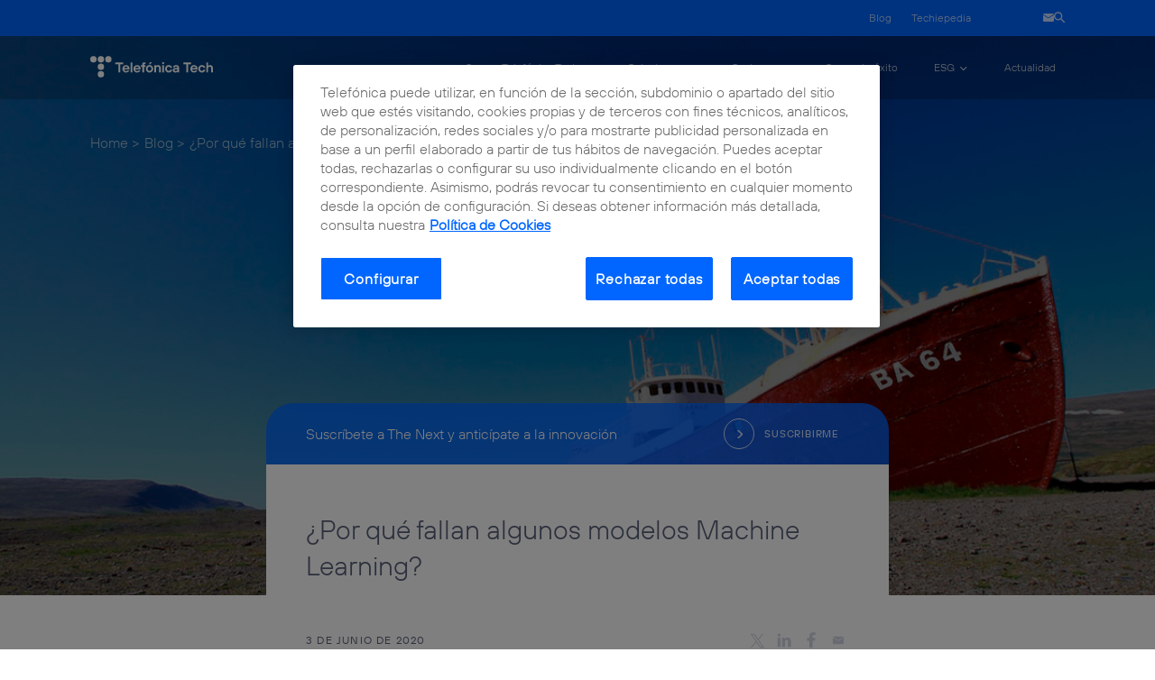

--- FILE ---
content_type: text/html; charset=UTF-8
request_url: https://telefonicatech.com/blog/por-que-fallan-algunos-modelos-machine-learning
body_size: 114325
content:













<!-- Release Vers. 2025-12-17 10:20:25 V.01 -->

<!DOCTYPE html>
    <html lang="es">

    <head>
        <!-- El aviso de consentimiento de cookies de OneTrust -->
<script nonce="+USUDBdu6jBUEBugzvLJfQ==" type="module" src="https://cdn.cookielaw.org/consent/bfe31d7c-4362-4df1-ab34-faa17e8cee8f/OtAutoBlock.js"></script>
<script nonce="+USUDBdu6jBUEBugzvLJfQ==" src="https://cdn.cookielaw.org/scripttemplates/otSDKStub.js" data-document-language="true" type="text/javascript" charset="UTF-8" data-domain-script="bfe31d7c-4362-4df1-ab34-faa17e8cee8f"></script>

<script nonce="+USUDBdu6jBUEBugzvLJfQ==" type="text/javascript">
        function readCookie(name) {
            return decodeURIComponent(document.cookie.replace(new RegExp("(?:(?:^|.*;)\\s*" + name.replace(/[\-\.\+\*]/g, "\\$&") + "\\s*\\=\\s*([^;]*).*$)|^.*$"), "$1")) || null;
        }

        const CookiesC0001 = new Event('CookiesC0001');
        const CookiesC0002 = new Event('CookiesC0002');
        const CookiesC0002_remove = new Event('CookiesC0002_remove');
        const CookiesC0003 = new Event('CookiesC0003');
        const CookiesC0004 = new Event('CookiesC0004');
        const CookiesC0005 = new Event('CookiesC0005');

        function OptanonWrapper() {
            window.dataLayer.push({event: 'OneTrustGroupsUpdated'});
            var cookieName = "OptanonConsent";
            if (readCookie(cookieName) != null) {
                var cookie = readCookie(cookieName);
                if (cookie.includes("C0001:1")) {
                    document.dispatchEvent(CookiesC0001);
                }
                if (cookie.includes("C0002:1")) {
                    document.dispatchEvent(CookiesC0002);
                }
                if (cookie.includes("C0003:1")) {
                    document.dispatchEvent(CookiesC0003);
                }
                if (cookie.includes("C0004:1")) {
                    document.dispatchEvent(CookiesC0004);
                }
                if (cookie.includes("C0005:1")) {
                    document.dispatchEvent(CookiesC0005);
                }
                if (!cookie.includes("C0002:1")) {
                    document.dispatchEvent(CookiesC0002_remove);
                }
            }
        }
        </script>
    <!-- El aviso de consentimiento de cookies de OneTrust -->

        <script nonce="+USUDBdu6jBUEBugzvLJfQ==">
            document.addEventListener("CookiesC0002_remove", function () {
                _hsp.push(['revokeCookieConsent']);
                _hsq.push(['doNotTrack']);
            }, false);
        </script>
        



    <title>¿Por qué fallan algunos modelos Machine Learning?</title>




    <meta charset="utf-8">
    <meta name="viewport" content="width=device-width, initial-scale=1, shrink-to-fit=no">
    
        <meta name="theme-color" content="#0066FF">
    

    
        <link rel="shortcut icon" type="image/x-icon" href="https://media.telefonicatech.com/telefonicatech/uploads/2023/2/favicon.ico">
    

    
        <link rel="icon" type="image/png" href="https://media.telefonicatech.com/telefonicatech/uploads/2023/2/favicon.png">
        <link rel="apple-touch-icon" href="https://media.telefonicatech.com/telefonicatech/uploads/2023/2/favicon.png">
    

    
    <meta name="title" content="¿Por qué fallan algunos modelos Machine Learning?">
    <meta name="description" content="En este blog siempre hablamos de las mil y una aplicaciones de la Inteligencia Artificial a todo tipo de actividades y campos de conocimiento. Sin em">

    
        <meta name="author" content="Paloma Recuero de los Santos">
    

    
        <meta name="publisher" content="Telefónica Tech S.L.U.">
    

    
    
        <meta name="twitter:card" content="summary_large_image">
        
            <meta name="twitter:site" content="@TelefonicaTech">
        

        
           <meta name="twitter:creator" content="@LUCA_D3">
        

        <meta name="twitter:title" content="¿Por qué fallan algunos modelos Machine Learning?">
        <meta name="twitter:description" content="En este blog siempre hablamos de las mil y una aplicaciones de la Inteligencia Artificial a todo tipo de actividades y campos de conocimiento. Sin em">
        
            <meta name="twitter:image" content="https://media.telefonicatech.com/telefonicatech/uploads/2021/1/114853_fallan_modelos.jpg">
        
    

    
    
        <meta property="og:type" content="website">
        <meta property="og:title" content="¿Por qué fallan algunos modelos Machine Learning?">
        
            <meta property="og:url" content="https://telefonicatech.com/blog/por-que-fallan-algunos-modelos-machine-learning">
        

        
            <meta property="og:image" content="https://media.telefonicatech.com/telefonicatech/uploads/2021/1/114853_fallan_modelos.jpg">
            <link rel="image_src" href="https://media.telefonicatech.com/telefonicatech/uploads/2021/1/114853_fallan_modelos.jpg">
        

        <meta property="og:site_name" content="Telefónica Tech">
        <meta property="og:description" content="En este blog siempre hablamos de las mil y una aplicaciones de la Inteligencia Artificial a todo tipo de actividades y campos de conocimiento. Sin em">
    

    
    

    
    
        <script type="application/ld+json">
            {"datePublished":"2020-06-03","image":["https://media.telefonicatech.com/telefonicatech/uploads/2021/1/114853_fallan_modelos.jpg"],"@type":"BlogPosting","author":[{"@type":"Person","name":"Paloma Recuero de los Santos","url":"https://telefonicatech.com/blog/autor/paloma-recuero"}],"publisher":{"@type":"Organization","name":"Telefónica Tech S.L.U.","url":"https://telefonicatech.com/"},"dateModified":"2023-06-29","@context":"https://schema.org","headline":"¿Por qué fallan algunos modelos Machine Learning?"}
        </script>
    



        <script defer nonce="+USUDBdu6jBUEBugzvLJfQ==" src="/public/min/web/js/general.min.js"></script>
<script defer type="module" nonce="+USUDBdu6jBUEBugzvLJfQ==" src="/public/min/bundle.min.js"></script>
<script defer type="module" nonce="+USUDBdu6jBUEBugzvLJfQ==" src="/public/algolia/algolia.js"></script>
<script defer nonce="+USUDBdu6jBUEBugzvLJfQ==" src="/public/min/web/js/sections/template/header.min.js"></script>

<link rel="stylesheet" type="text/css" href="/public/min/web/css/general.min.css">
<link rel="stylesheet" type="text/css" href="/public/min/bundle.min.css">
<link rel="stylesheet" type="text/css" href="/public/algolia/algolia.css">
<link rel="stylesheet" type="text/css" href="/public/min/web/css/sections/template/header.min.css">
<link rel="stylesheet" type="text/css" href="/public/min/web/css/sections/template/footer.min.css">

<link rel="stylesheet" href="https://media.telefonicatech.com/telefonicatech/uploads/custom.min.css?ver=+USUDBdu6jBUEBugzvLJfQ==">
        
    <link rel="stylesheet" type="text/css" href="/public/min/web/css/sections/blog/detail_post.min.css">
    <script  type="module" nonce="+USUDBdu6jBUEBugzvLJfQ==" src="/public/min/web/js/sections/blog/detail.min.js"></script>

    
        <script id="thumbnail-info" type="application/json" nonce="+USUDBdu6jBUEBugzvLJfQ==">{"img":"https://media.telefonicatech.com/telefonicatech/uploads/2021/1/114853_fallan_modelos.jpg","title":"¿Por qué fallan algunos modelos Machine Learning?","date":"3 de junio de 2020","tags":["AI & Data"]}</script>
    



        
            <script id="post-info" type="application/json" nonce="+USUDBdu6jBUEBugzvLJfQ==">{"section":"BLOG","date":"2020-06-03 07:53:23","tags":["BT_AI"],"author":"paloma-recuero"}</script>
        
    

        





    
    <script nonce="+USUDBdu6jBUEBugzvLJfQ==" async src="https://www.googletagmanager.com/gtag/js?id=G-ZFHJPRQVEP"></script>
    <script nonce="+USUDBdu6jBUEBugzvLJfQ==">

            window.dataLayer = window.dataLayer || [];
            function gtag() { dataLayer.push(arguments); }

            document.addEventListener("CookiesC0002", function () {
                // Start Analytics Config
                gtag('js', new Date());
                gtag('config', 'G-ZFHJPRQVEP');
            }, false);

    </script>
    

    
    <script nonce="+USUDBdu6jBUEBugzvLJfQ==">
            document.addEventListener("CookiesC0003", function () {
                
                gtag('consent', 'default', { 'ad_personalization': 'granted' });
                console.log('GA -> Update CM: ' , { 'ad_personalization': 'granted' });
                
            });

            document.addEventListener("CookiesC0004", function () {
                
                gtag('consent', 'default', { 'ad_storage': 'granted', 'ad_user_data': 'granted' });
                console.log('GA -> Update CM: ' , { 'ad_storage': 'granted', 'ad_user_data': 'granted' });
                
            });

            document.addEventListener("CookiesC0002", function () {
                
                gtag('consent', 'default', {'analytics_storage': 'granted'});
                console.log('GA -> Update CM: ', {'analytics_storage': 'granted'});
                
            });
    </script>
    

    
    <script nonce="+USUDBdu6jBUEBugzvLJfQ==">
            document.addEventListener("CookiesC0002", function () {

                
                document.querySelectorAll(".module-home li.slider-item a").forEach((element) => {
                    element.addEventListener('click', function(event) {
                        if(window.location.hostname.includes("telefonicatech.com")) {
                            gtag('js', new Date());
                            gtag('config', 'G-ZFHJPRQVEP');
                            gtag("event", "click_homeheader_news", {'href': element.getAttribute('href')});
                        }
                    });
                });
                

                
                var submitted = 0;
                window.addEventListener('scroll', function (e) {
                    if (submitted == 0) {
                        var     body = document.body,
                                html = document.documentElement,
                                height = Math.max(body.scrollHeight, body.offsetHeight, html.clientHeight, html.scrollHeight, html.offsetHeight);
                        viewed = window.scrollY + window.innerHeight;
                        actual = parseInt((viewed / height) * 100);
                        if (actual >= 40) {
                            if (window.location.hostname.includes("telefonicatech.com")) {
                                gtag("event", "scroll_page_40", {originUrl: window.location.href});
                                console.log("Conversion Submit [GA4] -> scroll : 40% at " + window.location.hostname);
                            } else {
                                console.log("Conversion Submit [GA4] -> [Skipped] -> scroll : 40% at " + window.location.hostname);
                            }
                            submitted = 1;
                        }
                    }
                });
                


                
                var elementPostInfo = document.getElementById('post-info');
                if(elementPostInfo){
                    try {
                        var jsonData = JSON.parse(elementPostInfo.textContent);
                        var prefixedData = Object.keys(jsonData).reduce(function(result, key) {
                            result['post_' + key] = jsonData[key];
                            return result;
                        }, {});
                        gtag("event", "post_info", prefixedData);
                    } catch (e) {
                        console.error("Error al analizar JSON:", e);
                    }
                }
                

                
                const target = document.querySelector('#mce-success-response');
                if (target) {
                    const observer = new MutationObserver((mutations) => {
                        mutations.forEach((mutation) => {
                            const displayStyle = window.getComputedStyle(target).display;
                            if (displayStyle !== 'none') {
                                var STATE = "NEW";
                                if(target.innerHTML.includes("Ya estás suscrito") || target.innerHTML.includes("You're already subscribed") ){ STATE = "UPDATE"; }
                                gtag("event", "newsletter_submit", {'submitSource': document.getElementById("newsletterSubmitSource").value, 'submitState': STATE, 'submitSourceUrl': document.getElementById("newsletterSubmitSourceUrl").value});
                                console.log("Conversion Submit [GA4] -> newsletter_submit : ",  {'submitSource': document.getElementById("newsletterSubmitSource").value, 'submitState': STATE, 'submitSourceUrl': document.getElementById("newsletterSubmitSourceUrl").value});

                            }
                        });
                    });
                    observer.observe(target, {childList: true});
                }
                


            }, false);
    </script>
    
    






        

<script nonce="+USUDBdu6jBUEBugzvLJfQ==">

    window.addEventListener('load', () => {
        fetch('/gG6bMw58Kr', {
            method: 'POST',
            credentials: 'include',
            headers: {
                'Content-Type': 'application/json',
                'Csrf-Token': '5c8730cc959bc3af0f1badd82f4976184c1fd28f-1768650988392-3e890dcc02d9c319a248002a'
            },
            body: JSON.stringify({
                location: window.location.pathname
            })
        })
    });

</script>



        




    <script nonce="+USUDBdu6jBUEBugzvLJfQ==" async src="https://tracker.metricool.com/resources/be.js"> </script>

    <script nonce="+USUDBdu6jBUEBugzvLJfQ==">
        document.addEventListener("CookiesC0002", function () {
            beTracker.t({hash: "db7c2e29284a1936ab966e5993fd4969"});
        }, false);
    </script>


        




    <link rel="canonical" href="https://telefonicatech.com/blog/por-que-fallan-algunos-modelos-machine-learning">

    
        
            <link rel="alternate" href="https://telefonicatech.com/blog/por-que-fallan-algunos-modelos-machine-learning" hreflang="es">
            <link rel="alternate" href="https://telefonicatech.com/blog/por-que-fallan-algunos-modelos-machine-learning" hreflang="x-default">
        
        
    

    </head>

    <body class="blog-por-que-fallan-algunos-modelos-machine-learning">
        <div class="popup-blackout"></div>
        <style>
    .search-modal {
        background-color: #fff;
        position: absolute;
        z-index: 99999;
        width: 100%;
        height: 100%;
    }
</style>
<div class="search-modal">
    <div class="grid algolia">
        <div class="grid-container algolia p-rel">
            <div id="pagination"></div>


            <div class="search-container" style="display: none;">
                <div class="search-inner">
                    <svg id="close" data-name="Ico/24x24/close/blanco" xmlns="http://www.w3.org/2000/svg" width="24" height="24" viewBox="0 0 24 24" role="button" tabindex="0" aria-label="Cerrar">
                        <rect id="fondo" width="24" height="24" fill="none"/>
                        <g id="Ico_24x24_close_blanco-2" data-name="Ico/24x24/close/blanco" transform="translate(2.243 2.242)">
                            <line id="Línea_16" data-name="Línea 16" y2="16.971" transform="translate(15.757 3.757) rotate(45)" fill="none" stroke="#0066ff" stroke-linecap="round" stroke-width="1"/>
                            <line id="Línea_17" data-name="Línea 17" y2="16.971" transform="translate(15.757 15.757) rotate(135)" fill="none" stroke="#0066ff" stroke-linecap="round" stroke-width="1"/>
                        </g>
                    </svg>
                </div>
                <div id="searchbox" data-placeholder="¿Qué quieres buscar?" aria-label="Buscar"></div>
                <div class="search-related">
                    <h2 class="search-related__title">Búsquedas recomendadas</h2>
                    <ul>
                        <li>Energy Booster Pack</li>
                        <li>Paneles Energía Solar</li>
                        <li>Energy Surge</li>
                    </ul>
                </div>
                <div id="results" style="display: none; padding-bottom: 50px;">
                    <div id="filters" class="results-filters">
                        <div class="results-filters__content">
                            <div class="results-filters__inner">
                                <div class="filter-tag" id="wearetech-filter" data-filter="wearetech"></div>
                                <div class="filter-tag" id="solutions-filter" data-filter="solutions"></div>
                                <div class="filter-tag" id="responsability-filter" data-filter="responsability"></div>
                                <div class="filter-tag" id="industries-filter" data-filter="industries"></div>
                                <div class="filter-tag" id="successstories-filter" data-filter="successstories"></div>
                            </div>
                        </div>
                    </div>

                    <div id="sumTotalContainer" class="sumTotalContainer">Todos los resultados (<span id="sumTotal"></span>)</div>
                    <div id="noHitsContainer">No se han encontrado resultados para la búsqueda '<span id="noHits"></span>'.

                    <br>
                    <br>
                    <br>
                    <br>
                    
                    </div>


                    <div class="category-block wearetech-container">
                        <div id="stats-wearetech" data-index-name="Somos Telefónica Tech"></div>
                        <div id="hits-instant-search-wearetech"></div>
                    </div>

                    <div class="category-block solutions-container">
                        <div id="stats-solutions" data-index-name="Soluciones"></div>
                        <div id="hits-instant-search-solutions"></div>
                    </div>

                    <div class="category-block responsability-container">
                        <div id="stats-responsability" data-index-name="ESG"></div>
                        <div id="hits-instant-search-responsability"></div>
                    </div>

                    <div class="category-block industries-container">
                        <div id="stats-industries" data-index-name="Sectores"></div>
                        <div id="hits-instant-search-industries"></div>
                    </div>

                    <div class="category-block successstories-container">
                        <div id="stats-successstories" data-index-name="Casos de éxito"></div>
                        <div id="hits-instant-search-successstories"></div>
                    </div>

                </div>
            </div>


        </div>

    </div>
</div>
        <div class="base-layout">
            
<header class="main-header is-fixed  " id="header">

        <div class="second-container">
            <div class="grid">
                <div class="nav-bar">
                    <div class="links">
                        <a tabindex="4" href="/blog" title="Blog">Blog</a>
                        <a tabindex="5" href="/techiepedia" title="Techiepedia">Techiepedia</a>
                    </div>
                    <div class="languages">
                        
                    </div>
                    <div class="icons">
                        <a tabindex="6" href="/contacto" aria-label="Contacto">
                            <div class="mail">
                                <svg xmlns="http://www.w3.org/2000/svg" width="12" height="8.501" viewBox="0 0 12 8.501">
                                    <path id="correo" d="M12.491,110.608a1.184,1.184,0,0,1-.239.877,1.244,1.244,0,0,1-.987.409c-.316.005-1.5.007-2.948.007-2.788,0-6.526-.007-6.762-.007a1.041,1.041,0,0,1-.7-.292,1.3,1.3,0,0,1-.352-.968v-5.78l4.9,3.089a1.854,1.854,0,0,0,1.012.311,1.713,1.713,0,0,0,.954-.3L12.5,104.83Zm-5.519-3.266a1.041,1.041,0,0,1-1.158,0L.6,104.053a1.073,1.073,0,0,1,.219-.356.98.98,0,0,1,.734-.3l9.9,0a1.03,1.03,0,0,1,.918.648Z" transform="translate(-0.5 -103.4)" fill="#fff" fill-rule="evenodd"/>
                                </svg>
                            </div>
                        </a>
                        <div tabindex="7" class="search" id="search" role="search" aria-label="Buscar">
                            <svg width="12" height="13" viewBox="0 0 12 13" fill="none" xmlns="http://www.w3.org/2000/svg">
                                <path fill-rule="evenodd" clip-rule="evenodd" d="M9.24826 8.48214L11.9144 11.1516C12.0335 11.2841 12.0276 11.4868 11.9011 11.6121L11.4345 12.0793C11.3719 12.1425 11.2868 12.178 11.1979 12.178C11.109 12.178 11.0238 12.1425 10.9613 12.0793L8.29511 9.40979C8.22136 9.3359 8.15444 9.25548 8.09514 9.16954L7.59524 8.50216C6.7681 9.16348 5.74095 9.52355 4.68245 9.52324C2.50127 9.53082 0.6059 8.02432 0.118463 5.89562C-0.368974 3.76692 0.681608 1.58415 2.64823 0.639565C4.61486 -0.305016 6.97267 0.240687 8.32576 1.9536C9.67886 3.66652 9.66613 6.0895 8.29511 7.78807L8.96165 8.24856C9.06574 8.31526 9.1619 8.39363 9.24826 8.48214ZM1.35085 4.86545C1.35085 6.70836 2.84296 8.20234 4.68357 8.20234C5.56746 8.20234 6.41515 7.85077 7.04016 7.22498C7.66517 6.5992 8.01629 5.75045 8.01629 4.86545C8.01629 3.02254 6.52418 1.52856 4.68357 1.52856C2.84296 1.52856 1.35085 3.02254 1.35085 4.86545Z" fill="white"></path>
                            </svg>
                        </div>
                    </div>
                </div>
            </div>
        </div>

        <div class="main-container">
            <div class="grid">
                <div>
                    <div class="logo">
                        <a tabindex="1" href="/" aria-label="Telefónica Tech">
<svg version="1.1" xmlns="http://www.w3.org/2000/svg" xmlns:xlink="http://www.w3.org/1999/xlink" x="0px" y="0px"
width="170px" height="40px" viewBox="0 0 851.2 147.5" style="enable-background:new 0 0 851.2 147.5;"
xml:space="preserve"> <style type="text/css"> .st0 {
    fill: #fff !important;
} </style>
    <g> <g> <g> <g> <g> <g> <circle class="st0" cx="22.1" cy="22.1" r="22.1"></circle> </g> </g>
        <g> <g> <circle class="st0" cx="74" cy="22.1" r="22.1"></circle> </g> </g>
        <g> <g> <circle class="st0" cx="125.8" cy="22.1" r="22.1"></circle> </g> </g>
        <g> <g> <circle class="st0" cx="74" cy="74" r="22.1"></circle> </g> </g>
        <g> <g> <circle class="st0" cx="74" cy="125.8" r="22.1"></circle> </g> </g> </g> </g>
        <g> <g> <path class="st0" d="M195,56.8h-20.6V44.5h53.9v12.2h-20.6v56.3H195V56.8z"></path> </g>
            <g> <path class="st0"
            d="M271.3,98.4c-1.1,3.9-7.2,15.7-23,15.7c-14.7,0-25.5-10.8-25.5-26c0-15.2,10.8-26,25.5-26 c13.7,0,24.5,10.8,24.5,25c0,1.5-0.2,2.6-0.3,3.5l-0.2,1.4h-37.2c1.1,7,6.3,11.8,13.2,11.8c5.8,0,9.3-3.3,10.3-5.4H271.3z M260.5,83.7c-1.1-6.4-5.3-11.3-12.2-11.3c-7.4,0-11.8,4.9-13.2,11.3H260.5z"></path> </g>
            <g> <path class="st0" d="M280.1,44.5h12.2v68.6h-12.2V44.5z"></path> </g>
            <g> <path class="st0"
            d="M348.2,98.4c-1.1,3.9-7.2,15.7-23,15.7c-14.7,0-25.5-10.8-25.5-26c0-15.2,10.8-26,25.5-26 c13.7,0,24.5,10.8,24.5,25c0,1.5-0.2,2.6-0.3,3.5l-0.2,1.4H312c1.1,7,6.3,11.8,13.2,11.8c5.8,0,9.3-3.3,10.3-5.4H348.2z M337.4,83.7c-1.1-6.4-5.3-11.3-12.2-11.3c-7.4,0-11.8,4.9-13.2,11.3H337.4z"></path> </g>
            <g> <path class="st0"
            d="M360.9,74.9h-8.3V63.1h8.3v-7.3c0-7.4,4.8-12.2,12.2-12.2H384v10.8h-7.3c-2,0-3.4,1.5-3.4,3.4v5.4H384v11.8 h-10.8v38.2h-12.2V74.9z"></path> </g>
            <g> <path class="st0"
            d="M436.8,88.1c0,15.2-10.8,26-25.5,26c-14.7,0-25.5-10.8-25.5-26c0-15.2,10.8-26,25.5-26 C426,62.1,436.8,72.9,436.8,88.1z M424.5,88.1c0-8.8-5.9-14.7-13.2-14.7S398,79.3,398,88.1c0,8.8,5.9,14.7,13.2,14.7 S424.5,96.9,424.5,88.1z"></path> </g>
            <g> <path class="st0"
            d="M444.1,63.1h11.3l1,4.9h0.5c0.9-1.1,2.1-2.1,3.3-2.9c2.3-1.5,5.7-2.9,10.4-2.9c11.3,0,19.6,8.3,19.6,21.1 v29.9h-12.2V84.2c0-6.4-4.4-10.8-10.8-10.8c-6.4,0-10.8,4.4-10.8,10.8v28.9h-12.2V63.1z"></path> </g>
            <g> <path class="st0"
            d="M568.1,94.5c-1.6,7.8-7.7,19.6-23.5,19.6c-14.7,0-25.5-10.8-25.5-26c0-15.2,10.8-26,25.5-26 c15.8,0,21.9,11.8,23.5,19.1h-12.2c-1.1-2.8-3.9-7.8-11.3-7.8c-7.3,0-13.2,5.9-13.2,14.7c0,8.8,5.9,14.7,13.2,14.7 c7.3,0,10.2-4.9,11.3-8.3H568.1z"></path> </g>
            <g> <path class="st0"
            d="M605.1,108.2h-0.5c-0.9,1.1-2.1,2.1-3.4,2.9c-2.4,1.5-5.8,2.9-10.8,2.9c-11.4,0-18.1-7-18.1-15.2 c0-9.8,6.9-16.7,20.6-16.7h11.3v-1c0-5.5-3.3-9.3-8.8-9.3c-5.5,0-8.3,3.5-8.8,6.4h-12.2c1.1-8.2,7.7-16.2,21.1-16.2 c12.7,0,21.1,8.4,21.1,19.1v31.8h-10.3L605.1,108.2z M604.1,91.5h-10.3c-6.4,0-9.3,2.4-9.3,6.4c0,3.9,2.8,6.4,7.8,6.4 c7.4,0,11.8-4.3,11.8-11.3V91.5z"></path> </g>
            <g> <path class="st0" d="M499.5,63.1h12.2v50h-12.2V63.1z"></path> </g>
            <g> <g> <circle class="st0" cx="505.6" cy="48.7" r="7.2"></circle> </g> </g>
            <g> <polygon class="st0"
            points="415.7,42.1 428.4,42.1 416.7,56.3 406.4,56.3 				"></polygon> </g> </g> </g>
        <g> <path class="st0" d="M666.4,56.8h-20.6V44.5h53.9v12.2h-20.6v56.3h-12.7V56.8z"></path>
            <path class="st0"
            d="M742.8,98.4c-1.1,3.9-7.3,15.7-23,15.7c-14.7,0-25.5-10.8-25.5-26c0-15.2,10.8-26,25.5-26 c13.7,0,24.5,10.8,24.5,25c0,1.5-0.2,2.6-0.3,3.5l-0.2,1.4h-37.2c1.1,7,6.3,11.8,13.2,11.8c5.8,0,9.3-3.3,10.3-5.4H742.8z M732,83.7c-1.1-6.4-5.3-11.3-12.2-11.3c-7.4,0-11.8,4.9-13.2,11.3H732z"></path>
            <path class="st0"
            d="M798.3,94.5c-1.6,7.8-7.7,19.6-23.5,19.6c-14.7,0-25.5-10.8-25.5-26c0-15.2,10.8-26,25.5-26 c15.8,0,21.9,11.8,23.5,19.1h-12.2c-1.1-2.8-3.9-7.8-11.3-7.8c-7.4,0-13.2,5.9-13.2,14.7s5.9,14.7,13.2,14.7 c7.3,0,10.2-4.9,11.3-8.3H798.3z"></path>
            <path class="st0"
            d="M805.2,44.5h12.2V68h0.5c0.9-1.1,2.1-2.1,3.3-2.9c2.3-1.5,5.7-2.9,10.4-2.9c11.3,0,19.6,8.3,19.6,21.1v29.9 H839V84.2c0-6.4-4.4-10.8-10.8-10.8c-6.4,0-10.8,4.4-10.8,10.8v28.9h-12.2V44.5z"></path> </g> </g> </svg>

</a>
                    </div>
                    <div class="nav-bar desktop">
                        <div tabindex="100" class="sectionbtn " data-menu="wearetech">
                                Somos Telefónica Tech
                                <svg xmlns="http://www.w3.org/2000/svg" width="10" height="10" viewBox="0 0 10 10">
                                    <g id="icon" transform="translate(0.598 10) rotate(-90)">
                                        <rect id="Rectángulo_340" data-name="Rectángulo 340" width="10" height="10" transform="translate(0 -0.598)" fill="none"/>
                                        <path id="Trazado_8" data-name="Trazado 8" d="M4.3.75l-2.844,3,2.844,3-.717.75L0,3.749H0L3.583,0Z" transform="translate(2.701 0.402)" fill="#fff"/>
                                    </g>
                                </svg>
                            </div>
                        <div tabindex="150" class="sectionbtn " data-menu="solutions">
                                Soluciones
                                <svg xmlns="http://www.w3.org/2000/svg" width="10" height="10" viewBox="0 0 10 10">
                                    <g id="icon" transform="translate(0.598 10) rotate(-90)">
                                        <rect id="Rectángulo_340" data-name="Rectángulo 340" width="10" height="10" transform="translate(0 -0.598)" fill="none"/>
                                        <path id="Trazado_8" data-name="Trazado 8" d="M4.3.75l-2.844,3,2.844,3-.717.75L0,3.749H0L3.583,0Z" transform="translate(2.701 0.402)" fill="#fff"/>
                                    </g>
                                </svg>
                            </div>
                        <div tabindex="200" class="sectionbtn " data-menu="industries">
                                Sectores
                                <svg xmlns="http://www.w3.org/2000/svg" width="10" height="10" viewBox="0 0 10 10">
                                    <g id="icon" transform="translate(0.598 10) rotate(-90)">
                                        <rect id="Rectángulo_340" data-name="Rectángulo 340" width="10" height="10" transform="translate(0 -0.598)" fill="none"/>
                                        <path id="Trazado_8" data-name="Trazado 8" d="M4.3.75l-2.844,3,2.844,3-.717.75L0,3.749H0L3.583,0Z" transform="translate(2.701 0.402)" fill="#fff"/>
                                    </g>
                                </svg>
                            </div>
                        <a tabindex="250" href="/casosdeexito" class="sectionbtn ">Casos de éxito</a>
                        <div tabindex="300" class="sectionbtn " data-menu="responsibility">
                            ESG
                            <svg xmlns="http://www.w3.org/2000/svg" width="10" height="10" viewBox="0 0 10 10">
                                <g id="icon" transform="translate(0.598 10) rotate(-90)">
                                    <rect id="Rectángulo_340" data-name="Rectángulo 340" width="10" height="10" transform="translate(0 -0.598)" fill="none"/>
                                    <path id="Trazado_8" data-name="Trazado 8" d="M4.3.75l-2.844,3,2.844,3-.717.75L0,3.749H0L3.583,0Z" transform="translate(2.701 0.402)" fill="#fff"/>
                                </g>
                            </svg>
                        </div>
                        <a tabindex="350" href="/actualidad" class="sectionbtn ">Actualidad</a>
                    </div>
                    <div class="nav-bar mobile">
                        <div class="hamburguer" tabindex="0">
                            <label aria-label="Menu">
                                <span class="menu-hamburguer-linea"></span>
                                <span class="menu-hamburguer-linea"></span>
                                <span class="menu-hamburguer-linea"></span>
                            </label>
                        </div>
                    </div>
                </div>
            </div>
        </div>

        <div class="desktop-menu-content">
            <div class="menu-wearetech">
                <div class="menu-top-grid grid">
                    <div class="box-item">
                        <a tabindex="101" href="/somostech/equipo">
                            <div class="title">Equipo</div>
                            <div class="descritption">Somos profesionales de más de 50 nacionalidades y 6.500 certificaciones en competencias digitales.</div>
                        </a>
                        <a tabindex="102" href="/somostech/equipo/talento">
                            <div class="subtitle simple-transition-link">Talento</div>
                        </a>
                    </div>
                    <div class="box-item">
                        <a tabindex="103" href="/somostech/techenelmundo">
                            <div class="title">Tech en el mundo</div>
                            <div class="descritption">Somos una empresa con presencial mundial, llegando cada día a clientes de más de 175 países.</div>
                        </a>
                    </div>
                    <div class="box-item">
                        <a tabindex="104" href="/somostech/partners">
                            <div class="title">Partners</div>
                            <div class="descritption">Somos más fuertes, gracias a una sólida red de alianzas junto con los mejores partners tecnológicos.</div>
                        </a>
                        <a tabindex="105" href="/somostech/partners/iot-partners-programme">
                            <div class="subtitle simple-transition-link">Programa IoT Partners</div>
                        </a>
                    </div>
                    <div class="box-item">
                        <a tabindex="106" href="/somostech/analistas">
                            <div class="title">Reconocimiento Analistas</div>
                            <div class="descritption">Somos reconocidos por analistas del mercado gracias a nuestras capacidades en Ciberseguridad, Cloud, IoT y Big Data.</div>
                        </a>
                    </div>
                    <div class="box-item">
                        <a tabindex="107" href="/somostech/innovacion">
                            <div class="title">Innovación</div>
                            <div class="descritption">Así innovamos para anticiparnos a las necesidades de nuestros clientes.</div>
                        </a>
                    </div>
                    <div class="box-item">
                        <a tabindex="108" href="/somostech/thethinx">
                            <div class="title">TheThinX</div>
                            <div class="descritption">El laboratorio abierto para simular el funcionamiento en condiciones reales de cualquier proyecto IoT antes de su implementación masiva.</div>
                        </a>
                    </div>
                    <div tabindex="109" class="box-item">
                        <a href="/somostech/doc-socs">
                            <div class="title">Digital Operations Center</div>
                            <div class="descritption">Descubre nuestro Digital Operations Center: un servicio integral, global, para la supervisión de servicios de Cloud y Ciberseguridad.</div>
                        </a>
                    </div>
                    <div tabindex="110" class="box-item">
                        <a href="/somostech/movistarteam">
                            <div class="title">Movistar Team</div>
                            <div class="descritption">Digitalizamos rutas y procesos logísticos con tecnología conectada y trazable.</div>
                        </a>
                    </div>
                </div>
                <div class="menu-bottom-grid grid">
                    <a tabindex="100" href="/somostech">
                        <div class="transition-link transparent blue-bg">
                            Todo sobre Telefónica Tech
                        </div>
                    </a>
                </div>

            </div>
            <div class="menu-solutions">
                <div class="menu-top-grid grid">
                    <div class="box-item">
                        <a tabindex="151" href="/soluciones/cloud-hibrida">
                            <div class="title"><img src="https://media.telefonicatech.com/telefonicatech/uploads/2024/12/Cloud-Ico-Principal-Version-Blue-RGB.png" alt="Cloud Híbrida">Cloud Híbrida</div>
                            
                            <div class="descritption">Optimizamos las cargas de trabajo, escalamos los entornos de TI e impulsamos el crecimiento para ayudar a mantenerte competitivo y lograr tus resultados estratégicos.</div>
                        </a>
                    </div>
                    <div class="box-item">
                        <a tabindex="152" href="/soluciones/ciberseguridad-y-naas">
                            <div class="title"><img src="https://media.telefonicatech.com/telefonicatech/uploads/2024/12/NextDefense-Ico-Principal-Version-Blue-RGB.png" alt="Ciberseguridad &amp; NaaS">Ciberseguridad & NaaS</div>
                            
                            <div class="descritption">Ofrecemos servicios de seguridad gestionada inteligente que garantizan la ciberresiliencia de tu negocio, haciendo tu transformación digital segura.</div>
                        </a>
                    </div>
                    <div class="box-item">
                        <a tabindex="153" href="/soluciones/ai-and-data">
                            <div class="title"><img src="https://media.telefonicatech.com/telefonicatech/uploads/2024/12/AI-Data-Ico-Principal-Version-Blue-RGB.png" alt="AI &amp; Data">AI & Data</div>
                            
                            <div class="descritption">Combinamos datos y tecnología para generar un impacto responsable, con la Inteligencia Artificial en el centro de la transformación digital de las organizaciones.</div>
                        </a>
                    </div>
                    <div tabindex="154" class="box-item">
                        <a href="/soluciones/iot-conectividad">
                            <div class="title"><img src="https://media.telefonicatech.com/telefonicatech/uploads/2024/12/IoT-Ico-Principal-Version-Blue-RGB.png" alt="IoT y Conectividad">IoT y Conectividad</div>
                            
                            <div class="descritption">Integramos las capacidades del IoT y la conectividad gestionada para construir un ecosistema interconectado que conecta dispositivos, datos y personas en tiempo real.</div>
                        </a>
                    </div>
                    <div class="box-item">
                        <a tabindex="155" href="/soluciones/business-apps">
                            <div class="title"><img src="https://media.telefonicatech.com/telefonicatech/uploads/2024/12/Business-Apps-Ico-Principal-Version-Blue-RGB.png" alt="Business Applications">Business Applications</div>
                            
                            <div class="descritption">Llevamos la transformación digital a todos los procesos de tu empresa gracias a las mejores aplicaciones y herramientas empresariales.</div>
                        </a>
                    </div>
                    <div class="box-item">
                        <a tabindex="156" href="/soluciones/intelligent-workplace">
                            <div class="title"><img src="https://media.telefonicatech.com/telefonicatech/uploads/2024/12/Future-Workplace-Ico-Principal-Version-Blue-RGB.png" alt="Intelligent Workplace">Intelligent Workplace</div>
                            
                            <div class="descritption">Reinventamos el trabajo digital, empoderando a tus empleados para que lo adopten y aumentar así su productividad, calidad y bienestar en el lugar de trabajo.</div>
                        </a>
                    </div>
                    <div class="box-item">
                        <a tabindex="157" href="/soluciones/consultoria-servicios-profesionales-gestionados">
                            <div class="title"><img src="https://media.telefonicatech.com/telefonicatech/uploads/2024/12/Consultoria-SSPP-Ico-Principal-Version-Blue-RGB.png" alt="Consultoría y Servicios Profesionales">Consultoría y Servicios Profesionales</div>
                            
                            <div class="descritption">Contamos con un equipo global de consultores especializados y un porfolio completo de servicios diseñados para satisfacer las necesidades de cada cliente.</div>
                        </a>
                    </div>
                    <div class="box-item">
                        <a tabindex="158" href="/soluciones/pymes">
                            <div class="title"><img src="https://media.telefonicatech.com/telefonicatech/uploads/2025/7/Pymes-Ico-Principal-Version-Blue-RGB.png" alt="Pequeña y Mediana Empresa">Pequeña y Mediana Empresa</div>
                            <div class="descritption">Ofrecemos soluciones integrales que simplifican y aceleran la transformación digital de las PYMES</div>
                        </a>
                    </div>
                </div>
                <div class="menu-bottom-grid grid">
                    <a tabindex="150" href="/soluciones">
                        <div class="transition-link transparent blue-bg">
                        Sobre nuestras soluciones
                        </div>
                    </a>
                </div>

            </div>
            <div class="menu-industries">
                <div class="menu-top-grid grid">
                    <div class="box-item">
                        <a tabindex="201" href="/sectores/sanidad-y-social">
                            <div class="title"><img src="https://media.telefonicatech.com/telefonicatech/uploads/2025/7/health-ico-industries-100x100.png" alt="Sanidad y Social">Sanidad y Social</div>
                            <div class="descritption">Impulsamos una sanidad más eficiente, segura y conectada con IoT, datos y ciberseguridad.</div>
                        </a>
                    </div>
                    <div class="box-item">
                        <a tabindex="202" href="/sectores/industria">
                            <div class="title"><img src="https://media.telefonicatech.com/telefonicatech/uploads/2025/7/industry-ico-industries-100x100.png" alt="Industria">Industria</div>
                            <div class="descritption">Automatizamos la industria con soluciones inteligentes que mejoran eficiencia y competitividad.</div>
                        </a>
                    </div>
                    <div class="box-item">
                        <a tabindex="203" href="/sectores/retail">
                            <div class="title"><img src="https://media.telefonicatech.com/telefonicatech/uploads/2025/7/retail-ico-industries-100x100.png" alt="Retail">Retail</div>
                            <div class="descritption">Revolucionamos el retail con analítica, IoT y ciberseguridad para una experiencia personalizada.</div>
                        </a>
                    </div>
                    <div class="box-item">
                        <a tabindex="204" href="/sectores/turismo-y-ocio">
                            <div class="title"><img src="https://media.telefonicatech.com/telefonicatech/uploads/2025/7/tourism-ico-industries-100x100.png" alt="Turismo y Ocio">Turismo y Ocio</div>
                            <div class="descritption">Hacemos el turismo más digital y sostenible con tecnología que mejora cada experiencia.</div>
                        </a>
                    </div>
                    <div class="box-item">
                        <a tabindex="205" href="/sectores/transporte-y-logistica">
                            <div class="title"><img src="https://media.telefonicatech.com/telefonicatech/uploads/2025/7/transport-logistics-ico-industries-100x100.png" alt="Transporte y Logística">Transporte y Logística</div>
                            <div class="descritption">Digitalizamos rutas y procesos logísticos con tecnología conectada y trazable.</div>
                        </a>
                    </div>
                    <div class="box-item">
                        <a tabindex="206" href="/sectores/energia-y-utilities">
                            <div class="title"><img src="https://media.telefonicatech.com/telefonicatech/uploads/2025/7/energy-utilities-ico-industries-100x100.png" alt="Energía y Utilities">Energía y Utilities</div>
                            <div class="descritption">Optimizamos la energía con soluciones digitales que mejoran la eficiencia y la sostenibilidad.</div>
                        </a>
                    </div>
                    <div class="box-item">
                        <a tabindex="207" href="/sectores/banca-y-finanzas">
                            <div class="title"><img src="https://media.telefonicatech.com/telefonicatech/uploads/2025/7/banking-and-finance-ico-industries-100x100.png" alt="Banca y Finanzas">Banca y Finanzas</div>
                            <div class="descritption">Modernizamos la arquitectura, automatizamos procesos y garantizamos seguridad financiera.</div>
                        </a>
                    </div>
                    <div class="box-item">
                        <a tabindex="208" href="/sectores/deporte">
                            <div class="title"><img src="https://media.telefonicatech.com/telefonicatech/uploads/2025/7/sports-ico-industries-100x100.png" alt="Deporte">Deporte</div>
                            <div class="descritption">Combinamos deporte y tecnología para impulsar rendimiento, experiencia y gestión deportiva.</div>
                        </a>
                    </div>
                    <div class="box-item">
                        <a tabindex="209" href="/sectores/ciudades-inteligentes">
                            <div class="title"><img src="https://media.telefonicatech.com/telefonicatech/uploads/2025/7/smart-cities-ico-industries-100x100.png" alt="Ciudades Inteligentes">Ciudades Inteligentes</div>
                            <div class="descritption">Transformamos la gestión urbana con tecnología para ciudades inteligentes y sostenibles.</div>
                        </a>
                    </div>
                </div>
                <div class="menu-bottom-grid grid">
                    <a tabindex="200" href="/sectores">
                        <div class="transition-link transparent blue-bg">
                        Ver todos los sectores
                        </div>
                    </a>
                </div>

            </div>
            <div class="menu-responsibility">
                <div class="menu-top-grid grid">
                    <div class="box-item">
                        <a tabindex="301" href="/esg/compromiso-medioambiental">
                            <div class="title">Compromiso medioambiental</div>
                            <div class="descritption">Creemos que la digitalización es clave para la transformación verde de las organizaciones.</div>
                        </a>
                    </div>
                    <div class="box-item">
                        <a tabindex="302" href="/esg/compromiso-social">
                            <div class="title">Compromiso social</div>
                            <div class="descritption">Creemos que la conectividad y la digitalización son sinónimos de empleo, innovación y progreso.</div>
                        </a>
                        <a tabindex="303" href="/esg/compromiso-social/women-with-tech">
                            <div class="subtitle simple-transition-link">#WomenWithTech</div>
                        </a>
                    </div>
                    <div class="box-item">
                        <a tabindex="304" href="/esg/compromiso-gobernanza">
                            <div class="title">Compromiso de gobernanza</div>
                            <div class="descritption">Creemos que los principios de negocio responsable deben orientar todas nuestras actuaciones.</div>
                        </a>
                    </div>
                </div>
                <div class="menu-bottom-grid grid">
                    <a tabindex="300" href="/esg">
                        <div class="transition-link transparent blue-bg">
                        Sobre nuestro compromiso ESG
                        </div>
                    </a>
                </div>

            </div>
        </div>

        <div class="mobile-menu-content">
            <div class="grid">
                <div class="accordion">

                    <div class="container isExpandible">
                        <a tabindex="-1" class="label">Somos Telefónica Tech<span></span></a>
                        <div class="content">
                            <div class="sectionLink"><a tabindex="-1" href="/somostech/equipo">Equipo<span></span></a></div>
                            <div class="subSectionLink"><a tabindex="-1" href="/somostech/equipo/talento">Talento<span></span></a></div>
                            <div class="sectionLink"><a tabindex="-1" href="/somostech/techenelmundo">Tech en el mundo<span></span></a></div>
                            <div class="sectionLink"><a tabindex="-1" href="/somostech/partners">Partners<span></span></a></div>
                            <div class="subSectionLink"><a tabindex="-1" href="/somostech/partners/iot-partners-programme">Programa IoT Partners<span></span></a></div>
                            <div class="sectionLink"><a tabindex="-1" href="/somostech/analistas">Reconocimiento Analistas<span></span></a></div>
                            <div class="sectionLink"><a tabindex="-1" href="/somostech/innovacion">Innovación<span></span></a></div>
                            <div class="sectionLink"><a tabindex="-1" href="/somostech/thethinx">TheThinX<span></span></a></div>
                            <div class="sectionLink"><a tabindex="-1" href="/somostech/doc-socs">Digital Operations Center<span></span></a></div>
                            <div class="sectionLink"><a tabindex="-1" href="/somostech/movistarteam">Movistar Team<span></span></a></div>

                            <a tabindex="-1" href="/somostech" class="transition-link transparent hover"> Todo sobre Telefónica Tech</a>
                            <div class="separator"></div>
                        </div>
                    </div>

                    <div class="container isExpandible">
                        <a tabindex="-1" class="label">Soluciones<span></span></a>
                        <div class="content">
                            <div class="sectionLink"><a tabindex="-1" href="/soluciones/cloud-hibrida"><img src="https://media.telefonicatech.com/telefonicatech/uploads/2024/12/Cloud-Ico-Principal-Version-Blue-RGB.png" alt="Cloud Híbrida">Cloud Híbrida<span></span></a></div>
                            <div class="sectionLink"><a tabindex="-1" href="/soluciones/ciberseguridad-y-naas"><img src="https://media.telefonicatech.com/telefonicatech/uploads/2024/12/NextDefense-Ico-Principal-Version-Blue-RGB.png" alt="Ciberseguridad &amp; NaaS">Ciberseguridad & NaaS<span></span></a></div>
                            <div class="sectionLink"><a tabindex="-1" href="/soluciones/ai-and-data"><img src="https://media.telefonicatech.com/telefonicatech/uploads/2024/12/AI-Data-Ico-Principal-Version-Blue-RGB.png" alt="AI &amp; Data">AI & Data<span></span></a></div>
                            <div class="sectionLink"><a tabindex="-1" href="/soluciones/iot-conectividad"><img src="https://media.telefonicatech.com/telefonicatech/uploads/2024/12/IoT-Ico-Principal-Version-Blue-RGB.png" alt="IoT y Conectividad">IoT y Conectividad<span></span></a></div>
                            <div class="sectionLink"><a tabindex="-1" href="/soluciones/business-apps"><img src="https://media.telefonicatech.com/telefonicatech/uploads/2024/12/Business-Apps-Ico-Principal-Version-Blue-RGB.png" alt="Business Applications">Business Applications<span></span></a></div>
                            <div class="sectionLink"><a tabindex="-1" href="/soluciones/intelligent-workplace"><img src="https://media.telefonicatech.com/telefonicatech/uploads/2024/12/Future-Workplace-Ico-Principal-Version-Blue-RGB.png" alt="Intelligent Workplace">Intelligent Workplace<span></span></a></div>
                            <div class="sectionLink"><a tabindex="-1" href="/soluciones/consultoria-servicios-profesionales-gestionados"><img src="https://media.telefonicatech.com/telefonicatech/uploads/2024/12/Consultoria-SSPP-Ico-Principal-Version-Blue-RGB.png" alt="Consultoría y Servicios Profesionales">Consultoría y Servicios Profesionales<span></span></a></div>
                            <div class="sectionLink"><a tabindex="-1" href="/soluciones/pymes"><img src="https://media.telefonicatech.com/telefonicatech/uploads/2025/7/Pymes-Ico-Principal-Version-Blue-RGB.png" alt="Pequeña y Mediana Empresa">Pequeña y Mediana Empresa<span></span></a></div>

                            <a tabindex="-1" href="/soluciones" class="transition-link transparent hover"> Sobre nuestras soluciones</a>
                            <div class="separator"></div>
                        </div>
                    </div>

                    <div class="container isExpandible">
                        <a tabindex="-1" class="label">Sectores<span></span></a>
                        <div class="content">
                            <div class="sectionLink"><a tabindex="-1" href="/sectores/sanidad-y-social"><img src="https://media.telefonicatech.com/telefonicatech/uploads/2025/7/health-ico-industries-100x100.png" alt="Sanidad y Social">Sanidad y Social<span></span></a></div>
                            <div class="sectionLink"><a tabindex="-1" href="/sectores/industria"><img src="https://media.telefonicatech.com/telefonicatech/uploads/2025/7/industry-ico-industries-100x100.png" alt="Industria">Industria<span></span></a></div>
                            <div class="sectionLink"><a tabindex="-1" href="/sectores/retail"><img src="https://media.telefonicatech.com/telefonicatech/uploads/2025/7/retail-ico-industries-100x100.png" alt="Retail">Retail<span></span></a></div>
                            <div class="sectionLink"><a tabindex="-1" href="/sectores/turismo-y-ocio"><img src="https://media.telefonicatech.com/telefonicatech/uploads/2025/7/tourism-ico-industries-100x100.png" alt="Turismo y Ocio">Turismo y Ocio<span></span></a></div>
                            <div class="sectionLink"><a tabindex="-1" href="/sectores/transporte-y-logistica"><img src="https://media.telefonicatech.com/telefonicatech/uploads/2025/7/transport-logistics-ico-industries-100x100.png" alt="Transporte y Logística">Transporte y Logística<span></span></a></div>
                            <div class="sectionLink"><a tabindex="-1" href="/sectores/energia-y-utilities"><img src="https://media.telefonicatech.com/telefonicatech/uploads/2025/7/energy-utilities-ico-industries-100x100.png" alt="Energía y Utilities">Energía y Utilities<span></span></a></div>
                            <div class="sectionLink"><a tabindex="-1" href="/sectores/banca-y-finanzas"><img src="https://media.telefonicatech.com/telefonicatech/uploads/2025/7/banking-and-finance-ico-industries-100x100.png" alt="Banca y Finanzas">Banca y Finanzas<span></span></a></div>
                            <div class="sectionLink"><a tabindex="-1" href="/sectores/deporte"><img src="https://media.telefonicatech.com/telefonicatech/uploads/2025/7/sports-ico-industries-100x100.png" alt="Deporte">Deporte<span></span></a></div>
                            <div class="sectionLink"><a tabindex="-1" href="/sectores/ciudades-inteligentes"><img src="https://media.telefonicatech.com/telefonicatech/uploads/2025/7/smart-cities-ico-industries-100x100.png" alt="Ciudades Inteligentes">Ciudades Inteligentes<span></span></a></div>
                            <a tabindex="-1" href="/sectores" class="transition-link transparent hover">Ver todos los sectores</a>
                            <div class="separator"></div>
                        </div>
                    </div>

                    <div class="container">
                        <a tabindex="-1" class="label" href="/casosdeexito">Casos de éxito</a>
                    </div>

                    <div class="container isExpandible">
                        <a tabindex="-1" class="label">ESG<span></span></a>
                        <div class="content">
                            <div class="sectionLink"><a tabindex="-1" href="/esg/compromiso-medioambiental">Compromiso medioambiental<span></span></a></div>
                            <div class="sectionLink"><a tabindex="-1" href="/esg/compromiso-social">Compromiso social<span></span></a></div>
                            <div class="subSectionLink"><a tabindex="-1" href="/esg/compromiso-social/women-with-tech">#WomenWithTech<span></span></a></div>
                            <div class="sectionLink"><a tabindex="-1" href="/esg/compromiso-gobernanza">Compromiso de gobernanza<span></span></a></div>

                            <a tabindex="-1" href="/esg" class="transition-link transparent hover"> Sobre nuestro compromiso ESG</a>
                            <div class="separator"></div>
                        </div>
                    </div>

                    <div class="container">
                        <a tabindex="-1" class="label" href="/actualidad">Actualidad</a>
                    </div>


                    <div class="secondary-extension">
                        <div class="separator"></div>

                        <div class="container">
                            <a tabindex="-1" href="/blog" title="Blog" class="label">Blog</a>
                        </div>

                        <div class="container">
                            <a tabindex="-1" href="/techiepedia" title="Techiepedia" class="label">Techiepedia</a>
                        </div>

                        <div class="container">
                            <a tabindex="-1" href="/contacto" title="Contacto" class="label">
                                Contacto
                                <svg data-name="Ico/16x16/correo" xmlns="http://www.w3.org/2000/svg" width="18" height="18" viewBox="0 0 16 16">
    <path fill="#FFF" d="M12.491,110.608a1.184,1.184,0,0,1-.239.877,1.244,1.244,0,0,1-.987.409c-.316.005-1.5.007-2.948.007-2.788,0-6.526-.007-6.762-.007a1.041,1.041,0,0,1-.7-.292,1.3,1.3,0,0,1-.352-.968v-5.78l4.9,3.089a1.854,1.854,0,0,0,1.012.311,1.713,1.713,0,0,0,.954-.3L12.5,104.83Zm-5.519-3.266a1.041,1.041,0,0,1-1.158,0L.6,104.053a1.073,1.073,0,0,1,.219-.356.98.98,0,0,1,.734-.3l9.9,0a1.03,1.03,0,0,1,.918.648Z" transform="translate(1.5 -99.65)"></path>
</svg>


                            </a>
                        </div>
                    </div>


                </div>
            </div>
        </div>

</header>





            


    <div class="blog-post">

        <div class="hero-banner">
            <picture>
                <img src="https://media.telefonicatech.com/telefonicatech/uploads/2021/1/114853_fallan_modelos.jpg" alt="¿Por qué fallan algunos modelos Machine Learning?">
            </picture>
            <div class="main grid">
                <div class="breadcrums">
                    


<nav class="breadcrumbs ">
    <div class="grid full-width">
        <div class="grid-container">
            <div class="breadcrumbs-content">
                <ol id="breadcrumb" itemscope itemtype="http://schema.org/BreadcrumbList">
                    <li class="breadcrumb-item" itemprop="itemListElement" itemscope itemtype="http://schema.org/ListItem">
                        <a class="link body--m" itemprop="item" href="/">
                            <span itemprop="name" title="Home">Home ></span>
                            <meta itemprop="position" content="0"/>
                        </a>
                    </li>
                    
                        
                            
                                <li class="breadcrumb-item" itemprop="itemListElement" itemscope itemtype="http://schema.org/ListItem">
                                    <a class="link body--m" itemprop="item" href="/blog">
                                        <span itemprop="name" title="Blog">Blog ></span>
                                        <meta itemprop="position" content="1"/>
                                    </a>
                                </li>
                            
                        
                    
                        
                            
                                <li class="breadcrumb-item" itemprop="itemListElement" itemscope itemtype="http://schema.org/ListItem">
                                    <span class="link body--m" itemprop="name" title="¿Por qué fallan algunos modelos Machine Learning?">¿Por qué fallan algunos modelos Machine Learning?</span>
                                    <meta itemprop="position" content="2"/>
                                </li>
                            
                        
                    
                </ol>
            </div>
        </div>
        
    </div>
</nav>










                </div>
            </div>
            <div class="grid">
                <div class="grid-container subscribe">
                    <div class="content">
                        <p>Suscríbete a The Next y anticípate a la innovación</p>
                        <div class="link-container">
                            <a class="transition-link transparent" href="#newsletter">Suscribirme</a>
                        </div>
                    </div>
                </div>
                <div class="subscribe subscribe-bar hide">
                    <div class="content">
                        <p>Suscríbete a The Next y anticípate a la innovación</p>
                        <div class="link-container">
                            <a class="transition-link transparent" href="#newsletter">Suscribirme</a>
                        </div>
                    </div>
                    <div class="close">
                        <img src="https://media.telefonicatech.com/telefonicatech/uploads/2025/2/close.png" alt="">
                    </div>
                </div>
            </div>
        </div>

        <div class="post-content">
            <div class="grid">
                <div class="grid-container">
                    <h1 class="title">¿Por qué fallan algunos modelos Machine Learning?</h1>
                    <div class="info">
                        <div class="date">3 de junio de 2020</div>
                        <div class="rrss">
                            <div class="share-icons-container">
                                <a target="_blank" rel="noopener noreferrer nofollow" href="http://www.x.com/share?url=https://telefonicatech.com/blog/por-que-fallan-algunos-modelos-machine-learning">
                                
<svg xmlns="http://www.w3.org/2000/svg" width="24" height="24" viewBox="0 0 24 24">
    <g transform="translate(-827 -2802)">
        <path d="M9.892,7.193,16.08,0H14.614L9.241,6.246,4.95,0H0L6.489,9.444,0,16.987H1.466l5.674-6.6,4.532,6.6h4.95L9.892,7.193ZM7.884,9.528l-.658-.94L1.995,1.1H4.247L8.469,7.143l.658.94,5.488,7.85H12.362L7.884,9.528Z" transform="translate(831 2806)" fill="#06f"/>
        <rect width="24" height="24" transform="translate(827 2802)" fill="none"/>
    </g>
</svg>

                                </a>
                                <a target="_blank" rel="noopener noreferrer nofollow" href="https://www.linkedin.com/shareArticle?mini=true&url=https://telefonicatech.com/blog/por-que-fallan-algunos-modelos-machine-learning">
                                


<svg width="24" height="24" viewBox="0 0 24 24" fill="none" xmlns="http://www.w3.org/2000/svg">
    <path fill-rule="evenodd" clip-rule="evenodd" d="M5.79887 7.46191C4.70725 7.46191 4 6.68805 4 5.72839C4 4.75337 4.73159 4 5.84499 4C6.96095 4 7.64642 4.75337 7.66564 5.72839C7.66564 6.68805 6.96095 7.46191 5.79887 7.46191ZM4.0918 19.9695H7.55372V8.83008H4.0918V19.9695ZM16.727 19.9681H20.1902V13.3839C20.1902 10.104 18.4823 8.57617 16.2068 8.57617C14.3388 8.57617 13.2228 9.64897 12.7667 10.3783H12.6975L12.5399 8.82867H9.5354C9.57896 9.83226 9.62509 10.9922 9.62509 12.3842V19.9681H13.0844V13.5441C13.0844 13.2237 13.1088 12.9058 13.1998 12.679C13.4496 12.0419 14.0185 11.3793 14.9756 11.3793C16.2261 11.3793 16.727 12.3624 16.727 13.7953V19.9681Z" fill="#06f" ></path>
</svg>

                                </a>
                                <a target="_blank" rel="noopener noreferrer nofollow" href="https://www.facebook.com/sharer/sharer.php?u=https://telefonicatech.com/blog/por-que-fallan-algunos-modelos-machine-learning">
                                <svg xmlns="http://www.w3.org/2000/svg" viewBox="0 0 533.33 531.71">
    <path d="m220.31,479.63v-186.34h-67.71v-77.08h67.71v-58.75c0-66.83,39.81-103.75,100.72-103.75,29.18,0,59.69,5.21,59.69,5.21v65.63h-33.63c-33.13,0-43.46,20.56-43.46,41.64v50.02h73.96l-11.82,77.08h-62.14v186.34h-83.33Z" fill="#06f"/>
</svg>
                                </a>
                                <a target="_blank" rel="noopener noreferrer nofollow" href="mailto:?subject=¿Por qué fallan algunos modelos Machine Learning?&amp;body=https://telefonicatech.com/blog/por-que-fallan-algunos-modelos-machine-learning">
                                <svg data-name="Ico/16x16/correo" xmlns="http://www.w3.org/2000/svg" width="16" height="16" viewBox="0 0 16 16">
    <path fill="#06f" d="M12.491,110.608a1.184,1.184,0,0,1-.239.877,1.244,1.244,0,0,1-.987.409c-.316.005-1.5.007-2.948.007-2.788,0-6.526-.007-6.762-.007a1.041,1.041,0,0,1-.7-.292,1.3,1.3,0,0,1-.352-.968v-5.78l4.9,3.089a1.854,1.854,0,0,0,1.012.311,1.713,1.713,0,0,0,.954-.3L12.5,104.83Zm-5.519-3.266a1.041,1.041,0,0,1-1.158,0L.6,104.053a1.073,1.073,0,0,1,.219-.356.98.98,0,0,1,.734-.3l9.9,0a1.03,1.03,0,0,1,.918.648Z" transform="translate(1.5 -99.65)"></path>
</svg>


                                </a>
                            </div>
                        </div>
                    </div>
                    <div class="content"><p>En este blog siempre hablamos de las mil y una aplicaciones de la Inteligencia Artificial a todo tipo de actividades y campos de conocimiento. Sin embargo, sabemos que en ocasiones, nuestros modelos basados en <a href="https://empresas.blogthinkbig.com/que-algoritmo-elegir-en-ml-aprendizaje/" target="_blank">algoritmos de Machine Learning</a>, fallan, no ofrecen los resultados esperados. ¿Cuál es el motivo?</p> 
<p>Motivos, puede haber muchos, pero vamos a centrarnos en los tres principales. Sobre dos de ellos ya hemos hablado en otras ocasiones en nuestro blog.</p> 
<h2>1 Los datos</h2> 
<p>Cuando hablamos de modelos de aprendizaje automático, hablamos de modelos que<strong> aprenden de los datos</strong>. Por tanto, juegan un papel fundamental en todo el proceso. Tendremos que hacernos una serie de preguntas:</p> 
<ul> 
 <li>¿Tenemos un volumen de datos suficiente?</li> 
 <li>¿Son representativos? ¿Pueden presentar algún tipo de sesgo?</li> 
 <li>¿Son fiables? ¿Tienen la calidad suficiente?</li> 
 <li>¿Qué fuentes utilizamos?</li> 
</ul> 
<div data-widget="link" class="related-post"> 
 <a href="https://telefonicatech.com/blog/la-clave-del-exito-del-machine-learning" title="¿La clave del  éxito del Machine Learning? Datos de calidad" class="image-container"><img src="https://media.telefonicatech.com/telefonicatech/uploads/2021/1/114853_snail-1447233_1920.jpg" title="¿La clave del  éxito del Machine Learning? Datos de calidad" alt="¿La clave del  éxito del Machine Learning? Datos de calidad"></a> 
 <div class="content"> 
  <div class="tags"> 
   <div>
     AI OF THINGS 
   </div> 
  </div> 
  <a href="https://telefonicatech.com/blog/la-clave-del-exito-del-machine-learning" title="¿La clave del  éxito del Machine Learning? Datos de calidad"> 
   <div class="title">
     ¿La clave del éxito del Machine Learning? Datos de calidad 
   </div></a> 
  <div class="date">
    24 de abril de 2018 
  </div> 
 </div> 
</div> 
<p>Merece la pena prestar a los datos toda la atención necesaria, ya que no se puede construir un modelo sólido sobre pilares endebles. Y sin datos de calidad, los modelos no podrán ofrecer resultados de valor. </p> 
<p>No sólo eso. Las tareas previas de exploración, <a href="https://empresas.blogthinkbig.com/tus-datos-mas-limpios-casi-sin-frotar/">depuración</a> y <a href="https://empresas.blogthinkbig.com/precauciones-la-hora-de-normalizar/" target="_blank">normalización</a> de los datos tienen un papel fundamental a la hora de definir las variables del modelo. Unos análisis estadísticos previos pueden dar pistas interesantes sobre correlación de variables, o su mayor o menor relevancia sobre los resultados.</p> 
<h2>2 Las preguntas</h2> 
<p>Este punto tiene mucho que ver con el anterior. Porque para hacer las preguntas adecuadas, es vital comprender bien los datos. Esta es la situación más habitual cuando se trabaja con datos propios.</p> 
<p>Hace unos meses ya os hablamos del proyecto "<a href="https://the100questions.org/#domains" target="_blank">The 100 Questions"</a> , impulsado por The <strong><a href="http://www.thegovlab.org/" target="_blank">GovLab</a></strong><a href="http://www.thegovlab.org/" target="_blank">,</a> un centro de investigación de la Universidad de Nueva York. Basándose en la premisa:</p> 
<p class="has-text-align-center"><strong>“Tus datos son tan valiosos como bien planteadas estén las preguntas que les hagas”</strong></p> 
<p>su objetivo es ayudar a identificar, <strong> </strong>de forma <strong>participativa,</strong> las preguntas más <strong>relevantes</strong>, y aprender a <strong>prioriza</strong>r aquéllas que son de mayor impacto, más novedosas o más factibles.</p> 
<div data-widget="link" class="related-post"> 
 <a href="https://telefonicatech.com/blog/data-science-como-hacer-las-preguntas-adecuadas" title="Data Science: ¿Cómo hacer las preguntas adecuadas?" class="image-container"><img src="https://media.telefonicatech.com/telefonicatech/uploads/2021/1/114853_preguntas_adecuadas.jpg" title="Data Science: ¿Cómo hacer las preguntas adecuadas?" alt="Data Science: ¿Cómo hacer las preguntas adecuadas?"></a> 
 <div class="content"> 
  <div class="tags"> 
   <div>
     AI OF THINGS 
   </div> 
  </div> 
  <a href="https://telefonicatech.com/blog/data-science-como-hacer-las-preguntas-adecuadas" title="Data Science: ¿Cómo hacer las preguntas adecuadas?"> 
   <div class="title">
     Data Science: ¿Cómo hacer las preguntas adecuadas? 
   </div></a> 
  <div class="date">
    12 de diciembre de 2019 
  </div> 
 </div> 
</div> 
<p>También puede darse la situación inversa. Podemos tener muy claras las preguntas, pero no tanto cómo localizar los datos que ayuden a darles respuesta. En este otro post hicimos un repaso a las principales fuentes de datos que pueden sernos de utilidad para dar respuesta a esas preguntas.</p> 
<div data-widget="link" class="related-post"> 
 <a href="https://telefonicatech.com/blog/machine-learning-para-todos-datos-para-aprender" title="Machine Learning para todos: Datos para aprender" class="image-container"><img src="https://media.telefonicatech.com/telefonicatech/uploads/2021/1/114853_chica-estudia.jpg" title="Machine Learning para todos: Datos para aprender" alt="Machine Learning para todos: Datos para aprender"></a> 
 <div class="content"> 
  <div class="tags"> 
   <div>
     AI OF THINGS 
   </div> 
  </div> 
  <a href="https://telefonicatech.com/blog/machine-learning-para-todos-datos-para-aprender" title="Machine Learning para todos: Datos para aprender"> 
   <div class="title">
     Machine Learning para todos: Datos para aprender 
   </div></a> 
  <div class="date">
    22 de enero de 2020 
  </div> 
 </div> 
</div> 
<h2>3 Los modelos</h2> 
<p>Llegamos al tercer punto clave: los modelos. Es, curiosamente, el aspecto que recibe mayor atención en cualquier foro sobre machine learning. </p> 
<p class="has-text-align-center"><strong>¿Qué modelo es mejor? ¿Acaso Tiene sentido hacerse esta pregunta?</strong></p> 
<p>Veremos que no. Ya hemos visto que lo primero y fundamental es comprender los datos, y definir qué información queremos obtener de ellos (¡las preguntas!). Puede que los avances en determinadas áreas de investigación "pongan de moda" determinados modelos en un momento dato. Pero no hay soluciones universales, modelos "talla única" que sirvan para casi cualquier problema.</p> 
<p>Sí que hay modelos muy fáciles de aplicar. Unas sencillas líneas de código para crear datos de entrenamiento y datos de test, otras para definir el modelo, entrenarlo, hacer predicciones, medir su exactitud...</p> 
<p>El problema es que muchas veces no somos conscientes de los<strong> supuestos previos en que se basa el modelo</strong>. Por ejemplo, el modelo puede asumir que los datos siguen una <a href="https://empresas.blogthinkbig.com/por-que-nunca-tendre-novia/" target="_blank">distribución normal</a>. Es cierto que es un tipo de distribución muy frecuente en la naturaleza, pero no la única. Por tanto, si no se cumple esta premisa, el modelo no es apropiado para ese conjunto de datos. </p> 
<p><strong>Conocer las premisas</strong> en que se basan los modelos, o sus limitaciones (por ejemplo, si tienen tendencia al sobreajuste <em>(overfitting)</em>, o el tipo de <em>distancia </em>en que se basan; <strong>nos permite anticiparnos</strong> a los problemas y definir estrategias para limitar su impacto.</p> 
<p>Por tanto, no podemos decir qué algoritmo es mejor o peor en general, sino cuál es el más apropiado para cada problema o tipo de problema. De hecho, una estrategia habitual es entrenar modelos distintos basados en algoritmos diferentes y analizar después cuál ofrece mejores resultados.</p> 
<p>No obstante, y aunque no haga falta ser un matemático experto para trabajar con modelos machine learning, <strong>comprender</strong> las matemáticas de los modelos es importante para poder elegir el más adecuado, el más eficiente, comprender si tienen o no sentido los resultados. Y si no lo tienen, ser capaz de analizar el por qué y buscar cuál puede ser la mejor alternativa. </p> 
<h2>Conclusión</h2> 
<p>Frente a las últimas tendencias de automatización del Machine Learning, vemos cómo la intervención humana no es algo de lo que se pueda prescindir fácilmente. Las decisiones sobre estos 3 aspectos son claves. Si no son las adecuadas, nuestros modelos de aprendizaje automático serán rápidos, precisos, y eficientes ... pero totalmente inservibles.</p> 
<p class="has-text-align-center">Para mantenerte al día con LUCA visita nuestra <a href="https://www.luca-d3.com/index.html" target="_blank">página web</a>, <a href="https://cdo-gdpr.telefonica.com/request/mail/f693c72a992aa969709f8fda1165ef50ba73da9e0cb849c975d7a987f9ac660bc58e0449ef7ff543274614cb07dd5ed6"> suscríbete a LUCA Data Speaks</a> o síguenos en <a href="https://twitter.com/LUCA_D3" target="_blank">Twitter</a>, <a href="http://www.linkedin.com/company/15216264/admin/updates/" target="_blank">LinkedIn </a>y <a href="https://youtube.com/LUCAD3?sub_confirmation=1" target="_blank">YouTube</a>.</p></div>
                </div>


            </div>


        </div>

        <div class="author-info">
            
                
                    <a class="circle-hover" href="/blog/autor/paloma-recuero">
                        <picture>
                            <img src="https://media.telefonicatech.com/telefonicatech/uploads/2021/1/paloma-recuero-de-los-santos.jpg" alt="Paloma Recuero de los Santos">
                        </picture>
                        <svg viewBox="0 0 250 250"><circle cx="125" cy="125" r="120" stroke="transparent"  fill="transparent" transform="rotate(-90 125 125)"/></svg>

                        <div class="name">Paloma Recuero de los Santos</div>
                    </a>

                
                <div class="date">3 de junio de 2020</div>
                <div class="divider"></div>
                <div class="rrss">
                    <div class="share-title">COMPÁRTELO EN TUS REDES SOCIALES</div>
                    <div class="share-icons-container">
                        <a target="_blank" rel="noopener noreferrer nofollow" href="http://www.x.com/share?url=https://telefonicatech.com/blog/por-que-fallan-algunos-modelos-machine-learning">
                            
<svg xmlns="http://www.w3.org/2000/svg" width="24" height="24" viewBox="0 0 24 24">
    <g transform="translate(-827 -2802)">
        <path d="M9.892,7.193,16.08,0H14.614L9.241,6.246,4.95,0H0L6.489,9.444,0,16.987H1.466l5.674-6.6,4.532,6.6h4.95L9.892,7.193ZM7.884,9.528l-.658-.94L1.995,1.1H4.247L8.469,7.143l.658.94,5.488,7.85H12.362L7.884,9.528Z" transform="translate(831 2806)" fill="#06f"/>
        <rect width="24" height="24" transform="translate(827 2802)" fill="none"/>
    </g>
</svg>

                        </a>
                        <a target="_blank" rel="noopener noreferrer nofollow" href="https://www.linkedin.com/shareArticle?mini=true&url=https://telefonicatech.com/blog/por-que-fallan-algunos-modelos-machine-learning">
                            


<svg width="24" height="24" viewBox="0 0 24 24" fill="none" xmlns="http://www.w3.org/2000/svg">
    <path fill-rule="evenodd" clip-rule="evenodd" d="M5.79887 7.46191C4.70725 7.46191 4 6.68805 4 5.72839C4 4.75337 4.73159 4 5.84499 4C6.96095 4 7.64642 4.75337 7.66564 5.72839C7.66564 6.68805 6.96095 7.46191 5.79887 7.46191ZM4.0918 19.9695H7.55372V8.83008H4.0918V19.9695ZM16.727 19.9681H20.1902V13.3839C20.1902 10.104 18.4823 8.57617 16.2068 8.57617C14.3388 8.57617 13.2228 9.64897 12.7667 10.3783H12.6975L12.5399 8.82867H9.5354C9.57896 9.83226 9.62509 10.9922 9.62509 12.3842V19.9681H13.0844V13.5441C13.0844 13.2237 13.1088 12.9058 13.1998 12.679C13.4496 12.0419 14.0185 11.3793 14.9756 11.3793C16.2261 11.3793 16.727 12.3624 16.727 13.7953V19.9681Z" fill="#06f" ></path>
</svg>

                        </a>
                        <a target="_blank" rel="noopener noreferrer nofollow" href="https://www.facebook.com/sharer/sharer.php?u=https://telefonicatech.com/blog/por-que-fallan-algunos-modelos-machine-learning">
                            <svg xmlns="http://www.w3.org/2000/svg" viewBox="0 0 533.33 531.71">
    <path d="m220.31,479.63v-186.34h-67.71v-77.08h67.71v-58.75c0-66.83,39.81-103.75,100.72-103.75,29.18,0,59.69,5.21,59.69,5.21v65.63h-33.63c-33.13,0-43.46,20.56-43.46,41.64v50.02h73.96l-11.82,77.08h-62.14v186.34h-83.33Z" fill="#06f"/>
</svg>
                        </a>
                        <a target="_blank" rel="noopener noreferrer nofollow" href="mailto:?subject=¿Por qué fallan algunos modelos Machine Learning?&amp;body=https://telefonicatech.com/blog/por-que-fallan-algunos-modelos-machine-learning">
                            <svg data-name="Ico/16x16/correo" xmlns="http://www.w3.org/2000/svg" width="16" height="16" viewBox="0 0 16 16">
    <path fill="#06f" d="M12.491,110.608a1.184,1.184,0,0,1-.239.877,1.244,1.244,0,0,1-.987.409c-.316.005-1.5.007-2.948.007-2.788,0-6.526-.007-6.762-.007a1.041,1.041,0,0,1-.7-.292,1.3,1.3,0,0,1-.352-.968v-5.78l4.9,3.089a1.854,1.854,0,0,0,1.012.311,1.713,1.713,0,0,0,.954-.3L12.5,104.83Zm-5.519-3.266a1.041,1.041,0,0,1-1.158,0L.6,104.053a1.073,1.073,0,0,1,.219-.356.98.98,0,0,1,.734-.3l9.9,0a1.03,1.03,0,0,1,.918.648Z" transform="translate(1.5 -99.65)"></path>
</svg>


                        </a>
                    </div>
                </div>
            
        </div>

    </div>

    
<script nonce="+USUDBdu6jBUEBugzvLJfQ==">
        window.addEventListener('load', function() {
            /*const observer = new MutationObserver(function(mutations) {
                mutations.forEach(function(mutation) {
                    if (mutation.target.id === 'mce-success-response') {
                        //alert('Success response has changed!');
                        //document.querySelector('#mc_embed_signup_scroll h2').style.display = 'none'
                    }
                });
            });

            observer.observe(document.querySelector('#mce-success-response'), {
                attributes: true,
                characterData: true,
                childList: true,
                subtree: true
            });*/

            const div = document.querySelector("#mce-success-response");

            div.addEventListener("click", (event) => {
                const afterStyles = window.getComputedStyle(div, "::after");
                const divRect = div.getBoundingClientRect();

                const afterWidth = parseFloat(afterStyles.width);
                const afterHeight = parseFloat(afterStyles.height);
                const afterRight = parseFloat(afterStyles.right); // right: 40px
                const afterTop = parseFloat(afterStyles.top); // top: 40px

                const afterX = divRect.right - afterRight - afterWidth;
                const afterY = divRect.top + afterTop;

                if (
                        event.clientX >= afterX && event.clientX <= afterX + afterWidth &&
                        event.clientY >= afterY && event.clientY <= afterY + afterHeight
                ) {
                    div.style.display = 'none'
                }
            });



        });
</script>

<section class="newsletter" id="newsletter">

    <div class="module module-newsletter">

        <div class="d-none">
            <input type="hidden" name="newsletterSubmitSource" value="SUBMIT_POST_DIRECT" id="newsletterSubmitSource">
            <input type="hidden" name="newsletterSubmitSourceUrl" value="/blog/por-que-fallan-algunos-modelos-machine-learning" id="newsletterSubmitSourceUrl">
        </div>

        <div class="backdrop">
            <div class="response" id="mce-success-response" style="display: none;"></div>
        </div>
        <div class="grid">
            <div class="grid-container">

                <div id="mc_embed_shell">

                    <div id="mc_embed_signup">
                        <form action="https://telefonicatech.us5.list-manage.com/subscribe/post?u=1f2e57e7ef236ef29d2f135c1&amp;id=490b452fd7&amp;f_id=00ae41edf0" method="post" id="mc-embedded-subscribe-form" name="mc-embedded-subscribe-form" class="validate" target="_blank">
                            <div id="mc_embed_signup_scroll">
                                <h2>Suscríbete a The Next y anticípate a la innovación</h2>
                                <p class="body">Claves, análisis y visión sobre la tecnología que nos impulsa</p>
                                <div class="mc-field-group form-container">

                                    <input type="email" name="EMAIL" class="required email" id="mce-EMAIL" required="" value="" placeholder="Escribe tu@email.com">
                                    <input type="submit" name="subscribe" id="mc-embedded-subscribe" class="button" value="Suscribirme">
                                </div>
                                <div id="mce-responses" class="clear">
                                    <div class="response" id="mce-error-response" style="display: none;"></div>
                                </div>
                                <div aria-hidden="true" style="position: absolute; left: -5000px;">
                                    <input type="text" name="b_1f2e57e7ef236ef29d2f135c1_490b452fd7" tabindex="-1" value="">
                                </div>
                                <div class="clear">

                                </div>
                                <div class="legal">
                                    <div class="accordion">
                                        <input type="checkbox" id="accordion-toggle" style="display: none;">
                                        <label for="accordion-toggle" class="accordion-label">Información sobre Protección de Datos</label>
                                        <div class="accordion-content">
                                            <p>Al enviar tu solicitud de suscripción a la newsletter consientes a que tu dirección de correo electrónico sea tratada por Telefónica Tech, S.L.U., Telefónica IoT & Big Data Tech, S.A.U. y Telefónica Cybersecurity & Cloud Tech, S.L.U., como corresponsables del tratamiento, con la finalidad de gestionar tu suscripción.</p><br><p>Puedes ejercer tus derechos de acceso, rectificación, supresión, limitación, portabilidad, oposición, retirada del consentimiento y/u otros derechos como se explica en nuestra <a target="_blank" title="Política de Privacidad" href="/politica-de-privacidad">Política de Privacidad</a>.</p>
                                        </div>
                                    </div>
                                </div>
                            </div>
                        </form>
                    </div>
                    <script nonce="+USUDBdu6jBUEBugzvLJfQ==" type="text/javascript" src="//s3.amazonaws.com/downloads.mailchimp.com/js/mc-validate.js"></script>
                    <script nonce="+USUDBdu6jBUEBugzvLJfQ==" type="text/javascript">(function($) {window.fnames = new Array(); window.ftypes = new Array();fnames[0]='EMAIL';ftypes[0]='email';fnames[1]='FNAME';ftypes[1]='text';fnames[2]='LNAME';ftypes[2]='text';fnames[3]='ADDRESS';ftypes[3]='address';fnames[4]='PHONE';ftypes[4]='phone';}(jQuery));var $mcj = jQuery.noConflict(true);


                    $mcj.extend($mcj.validator.messages, {
                        required: document.documentElement.lang == "es" ? "Este campo es obligatorio." : "This field is required.",
                        email: document.documentElement.lang == "es" ? "Por favor, introduzca una dirección de email válida" : "Please enter a valid email address.",
                    });

                    </script>



                </div>

            </div>
        </div>
    </div>


</section>

    

    

    <div class="module-actualidad module">
        <div class="module-carousel has-carrousel">
            <div class="grid">
                <div class="grid-container">
                    <div class="title-container">
                        <div class="content-top">
                            <h2 class="title--tag"><span class="circles"></span>Te puede interesar</h2>
                            <nav class="controls">
                                <button class="slide-left is-disabled" aria-label="Prev slider">
                                    <svg width="16" height="16" viewBox="0 0 16 16" fill="none" xmlns="http://www.w3.org/2000/svg">
                                        <path d="M5.09365 12L1.02422 8L5.09366 4" stroke="#58617A"></path>
                                        <path d="M1 8.02734L15 8.02734" stroke="#58617A"></path>
                                    </svg>
                                </button>
                                <button class="slide-right" aria-label="Next slider">
                                    <svg width="16" height="16" viewBox="0 0 16 16" fill="none" xmlns="http://www.w3.org/2000/svg">
                                        <path d="M10.9066 4L14.976 8L10.9066 12" stroke="#58617A"></path>
                                        <path d="M15 7.97266H1" stroke="#58617A"></path>
                                    </svg>
                                </button>
                            </nav>
                        </div>
                    </div>
                </div>
            </div>
            <div class="grid items-container">
                <ul class="items-content grid full-width" data-current-frame="1">
                
                    <li class="slider-item" key="0">

                        <a href="/blog/cabalgata-de-reyes-de-alcoy-un-ejemplo-de-como-los-datos-de-movilidad-ayudan-a-entender-y-planificar-eventos-urbanos">
                            <div class="image-container">
                                
                                    <img class="blog" src="https://media.telefonicatech.com/telefonicatech/uploads/2025/12/friends-taking-a-selfie.jpg" alt="Cabalgata de Reyes de Alcoy: un ejemplo de cómo los datos de movilidad ayudan a entender y planificar eventos urbanos">
                                
                            </div>
                            <div class="post-tag-list">
                                
                                    <div class="post-tag">AI &amp; Data</div>
                                
                            </div>
                            <p class="title blog">Cabalgata de Reyes de Alcoy: un ejemplo de cómo los datos de movilidad ayudan a entender y planificar eventos urbanos</p>
                            <p class="post-description">
                                
                                    La Cabalgata de Reyes de Alcoy es un ejemplo de evento cultural emblemático que genera importantes desafíos logísticos debido a la gran concentración de personas. En Telefónica Tech hemos utilizado nuestra tecnología Smart Steps para analizar en tiempo casi real la movilidad durante la celebración, permitiendo una mejor comprensión del comportamiento social y la planificación urbana.
                                
                            </p>
                            <p class="date">7 de enero de 2026</p>
                        </a>

                    </li>
                
                    <li class="slider-item" key="1">

                        <a href="/blog/the-thinking-game">
                            <div class="image-container">
                                
                                    <img class="blog" src="https://media.telefonicatech.com/telefonicatech/uploads/2025/12/the_thinking_game_google.jpg" alt="&#x27;The Thinking Game&#x27;, un documental para entender cómo se construye la Inteligencia Artificial">
                                
                            </div>
                            <div class="post-tag-list">
                                
                                    <div class="post-tag">Telefónica Tech</div>
                                
                                    <div class="post-tag">AI &amp; Data</div>
                                
                            </div>
                            <p class="title blog">&#x27;The Thinking Game&#x27;, un documental para entender cómo se construye la Inteligencia Artificial</p>
                            <p class="post-description">
                                
                                    Un vistazo al documental The Thinking Game de Google DeepMind para entender cómo se desarrolla la Inteligencia Artificial por dentro, el impacto de AlphaFold y por qué la IA es cada vez más una herramienta clave para la ciencia y la empresa.
                                
                            </p>
                            <p class="date">23 de diciembre de 2025</p>
                        </a>

                    </li>
                
                    <li class="slider-item" key="2">

                        <a href="/blog/data-storytelling-tecnicas-ejemplos-y-herramientas-para-contar-historias-con-datos">
                            <div class="image-container">
                                
                                    <img class="blog" src="https://media.telefonicatech.com/telefonicatech/uploads/2025/12/23864756964983.jpg" alt="Data Storytelling: técnicas, ejemplos y herramientas para contar historias con datos">
                                
                            </div>
                            <div class="post-tag-list">
                                
                                    <div class="post-tag">AI &amp; Data</div>
                                
                            </div>
                            <p class="title blog">Data Storytelling: técnicas, ejemplos y herramientas para contar historias con datos</p>
                            <p class="post-description">
                                
                                    Descubre qué es el data storytelling y cómo combinar datos, visualizaciones y narrativa para crear historias claras, memorables y orientadas a la toma de decisiones. Conoce sus pilares, buenas prácticas, ejemplos reales y las herramientas esenciales para potenciar tus análisis.
                                
                            </p>
                            <p class="date">22 de diciembre de 2025</p>
                        </a>

                    </li>
                
                </ul>
                <div class="module-paginator-slider">
                    <div class="module-paginator with-circles blue">
                        
                            <div class="page circle" key="0"></div>
                        
                            <div class="page circle" key="1"></div>
                        
                            <div class="page circle" key="2"></div>
                        
                    </div>
                </div>
                
            </div>
        </div>
    </div>



    

<div class="module-line-separator">
    <div class="line"></div>
</div>



    






    <div class="module-rrss module">
        <div class="module-carousel has-carrousel">
            <div class="grid">
                <div class="grid-container">
                    <div class="title-container">
                        <div class="content-top">
                            <h2 class="title--tag">
                            
                                <span class="circles"></span>
                                Descubre más sobre nosotros
                            
                            </h2>
                            <nav class="controls">
                                <button class="slide-left is-disabled" aria-label="Prev slider">
                                    <svg width="16" height="16" viewBox="0 0 16 16" fill="none" xmlns="http://www.w3.org/2000/svg">
                                        <path d="M5.09365 12L1.02422 8L5.09366 4" stroke="#58617A"></path>
                                        <path d="M1 8.02734L15 8.02734" stroke="#58617A"></path>
                                    </svg>
                                </button>
                                <button class="slide-right" aria-label="Next slider">
                                    <svg width="16" height="16" viewBox="0 0 16 16" fill="none" xmlns="http://www.w3.org/2000/svg">
                                        <path d="M10.9066 4L14.976 8L10.9066 12" stroke="#58617A"></path>
                                        <path d="M15 7.97266H1" stroke="#58617A"></path>
                                    </svg>
                                </button>
                            </nav>
                        </div>
                    </div>
                </div>
            </div>
            
                <div class="grid">
                    <div class="items-content-container">
                        <ul class="items-content grid full-width" data-current-frame="1">
                            
                                <li class="slider-item" key="0">
                                    <svg id="linkedin" xmlns="http://www.w3.org/2000/svg" width="26" height="26" viewBox="0 0 26 26">
                                        <path id="linkedin-2" data-name="linkedin" d="M2.059,3.963A1.953,1.953,0,0,1,0,1.978,1.97,1.97,0,0,1,2.112,0,1.957,1.957,0,0,1,4.2,1.978,1.974,1.974,0,0,1,2.059,3.963ZM.1,18.276H4.067V5.526H.1Zm14.463,0h3.964V10.744c0-3.754-1.955-5.5-4.559-5.5A4.581,4.581,0,0,0,10.034,7.3H9.955L9.775,5.53H6.336c.05,1.149.1,2.476.1,4.07V18.28H10.4V10.927a2.843,2.843,0,0,1,.132-.99,2.176,2.176,0,0,1,2.033-1.488c1.431,0,2,1.125,2,2.765Z" transform="translate(4.032 3.324)" fill="#06f" fill-rule="evenodd"/>
                                        <rect id="fondo" width="26" height="26" fill="none"/>
                                    </svg>
                                    <div class="details">
                                        <p class="text">🤖 La IA cierra 2025 con más colaboración, más proyectos y la mirada puesta en 2026. En el videopódcast de &quot;Conversacional. Charlas inteligentes&quot;, el Cluster IA hace balance del año y retos del ecosistema de la IA en Madrid, con Elena Gil Lizasoain.</p>
                                        <p class="date">8 DE ENERO, 2025</p>
                                    </div>
                                    
                                        <div class="link-container">
                                            <a href="https://www.linkedin.com/company/telefonicatech" class="transition-link blue">Síguenos en LinkedIn</a>
                                        </div>
                                    
                                </li>
                            
                            
                                <li class="slider-item" key="1">
                                    <svg xmlns="http://www.w3.org/2000/svg" width="26" height="26" viewBox="0 0 26 26">
                                        <g id="Grupo_6856" data-name="Grupo 6856" transform="translate(-359 -794)">
                                            <g id="instagram" transform="translate(359 794)">
                                                <rect id="fondo" width="26" height="26" fill="none"/>
                                            </g>
                                            <path id="Trazado_7759" data-name="Trazado 7759" d="M5.154,0A5.16,5.16,0,0,0,0,5.154V13.4a5.16,5.16,0,0,0,5.154,5.154H13.4A5.16,5.16,0,0,0,18.555,13.4V5.154A5.16,5.16,0,0,0,13.4,0Zm0,2.062H13.4a3.1,3.1,0,0,1,3.092,3.092V13.4A3.1,3.1,0,0,1,13.4,16.493H5.154A3.1,3.1,0,0,1,2.062,13.4V5.154A3.1,3.1,0,0,1,5.154,2.062m9.277,1.031a1.031,1.031,0,1,0,1.031,1.031,1.031,1.031,0,0,0-1.031-1.031M9.277,4.123a5.154,5.154,0,1,0,5.154,5.154A5.16,5.16,0,0,0,9.277,4.123m0,2.062A3.092,3.092,0,1,1,6.185,9.277,3.1,3.1,0,0,1,9.277,6.185" transform="translate(363 798)" fill="#06f"/>
                                        </g>
                                    </svg>
                                    <div class="details">
                                        <p class="text">🎁 Cada vez más juguetes llegan conectados: relojes, robots, drones, patinetes, tablets… Son una pasada, pero antes de encenderlos merece la pena configurarlos bien.</p>
                                        <p class="date">3 DE ENERO, 2026</p>
                                    </div>
                                    
                                        <div class="link-container">
                                            <a href="https://www.instagram.com/telefonicatech/" class="transition-link blue">Síguenos en Instagram</a>
                                        </div>
                                    
                                </li>
                            
                            
                                <li class="slider-item" key="2">
                                    <svg id="twitter-x" xmlns="http://www.w3.org/2000/svg" viewBox="0 0 20 20">
                                        <g transform="translate(-827 -2806)">
                                            <path d="M8.671,6.3,14.095,0H12.809L8.1,5.474,4.338,0H0L5.688,8.278,0,14.89H1.285L6.259,9.109l3.972,5.781h4.338L8.671,6.3ZM6.91,8.351l-.576-.824L1.748.968H3.723l3.7,5.293L8,7.085l4.81,6.881H10.836L6.91,8.351Z" transform="translate(830 2809)" fill="#06f"/>
                                            <rect width="20" height="20" transform="translate(827 2806)" fill="none"/>
                                        </g>
                                    </svg>
                                    <div class="details">
                                        <p class="text">👑 La Cabalgata de Reyes de Alcoy dejó picos de afluencia, horas clave y patrones de permanencia que ayudan a planificar mejor eventos urbanos multitudinarios.</p>
                                        <p class="date">7 DE ENERO, 2026</p>
                                    </div>
                                    
                                        <div class="link-container">
                                            <a href="https://twitter.com/TelefonicaTech" class="transition-link blue">Síguenos en X</a>
                                        </div>
                                    
                                </li>
                            
                            
                        </ul>
                    </div>
                    <div class="module-paginator-slider">
                        <div class="module-paginator with-circles blue">
                        
                            <div class="circle" key="0"></div>
                        
                            <div class="circle" key="1"></div>
                        
                            <div class="circle" key="2"></div>
                        
                        </div>
                    </div>
                </div>
            
        </div>
    </div>




            

<footer class="module-footer">

        <div class="top-menu">
            <div class="grid">
                <div class="sections">
                    <div class="section-link"><a href="/somostech"> Somos Telefónica Tech</a></div>
                    <div class="section-link"><a href="/soluciones">Soluciones</a></div>
                    <div class="section-link"><a href="/esg"> ESG</a></div>
                    <div class="section-link"><a href="/sectores"> Sectores</a></div>
                    <div class="section-link"><a href="/casosdeexito">Casos de éxito</a></div>
                    <div class="section-link"><a href="/actualidad">Actualidad</a></div>
                    <div class="separator"></div>
                    <div class="section-link"><a href="/blog" title="Blog" class="label">Blog</a></div>
                </div>
                <div class="description">
                <div class="logo">
                    <a href="/" title="Telefónica Tech">
<svg version="1.1" xmlns="http://www.w3.org/2000/svg" xmlns:xlink="http://www.w3.org/1999/xlink" x="0px" y="0px"
width="170px" height="40px" viewBox="0 0 851.2 147.5" style="enable-background:new 0 0 851.2 147.5;"
xml:space="preserve"> <style type="text/css"> .st0 {
    fill: #fff !important;
} </style>
    <g> <g> <g> <g> <g> <g> <circle class="st0" cx="22.1" cy="22.1" r="22.1"></circle> </g> </g>
        <g> <g> <circle class="st0" cx="74" cy="22.1" r="22.1"></circle> </g> </g>
        <g> <g> <circle class="st0" cx="125.8" cy="22.1" r="22.1"></circle> </g> </g>
        <g> <g> <circle class="st0" cx="74" cy="74" r="22.1"></circle> </g> </g>
        <g> <g> <circle class="st0" cx="74" cy="125.8" r="22.1"></circle> </g> </g> </g> </g>
        <g> <g> <path class="st0" d="M195,56.8h-20.6V44.5h53.9v12.2h-20.6v56.3H195V56.8z"></path> </g>
            <g> <path class="st0"
            d="M271.3,98.4c-1.1,3.9-7.2,15.7-23,15.7c-14.7,0-25.5-10.8-25.5-26c0-15.2,10.8-26,25.5-26 c13.7,0,24.5,10.8,24.5,25c0,1.5-0.2,2.6-0.3,3.5l-0.2,1.4h-37.2c1.1,7,6.3,11.8,13.2,11.8c5.8,0,9.3-3.3,10.3-5.4H271.3z M260.5,83.7c-1.1-6.4-5.3-11.3-12.2-11.3c-7.4,0-11.8,4.9-13.2,11.3H260.5z"></path> </g>
            <g> <path class="st0" d="M280.1,44.5h12.2v68.6h-12.2V44.5z"></path> </g>
            <g> <path class="st0"
            d="M348.2,98.4c-1.1,3.9-7.2,15.7-23,15.7c-14.7,0-25.5-10.8-25.5-26c0-15.2,10.8-26,25.5-26 c13.7,0,24.5,10.8,24.5,25c0,1.5-0.2,2.6-0.3,3.5l-0.2,1.4H312c1.1,7,6.3,11.8,13.2,11.8c5.8,0,9.3-3.3,10.3-5.4H348.2z M337.4,83.7c-1.1-6.4-5.3-11.3-12.2-11.3c-7.4,0-11.8,4.9-13.2,11.3H337.4z"></path> </g>
            <g> <path class="st0"
            d="M360.9,74.9h-8.3V63.1h8.3v-7.3c0-7.4,4.8-12.2,12.2-12.2H384v10.8h-7.3c-2,0-3.4,1.5-3.4,3.4v5.4H384v11.8 h-10.8v38.2h-12.2V74.9z"></path> </g>
            <g> <path class="st0"
            d="M436.8,88.1c0,15.2-10.8,26-25.5,26c-14.7,0-25.5-10.8-25.5-26c0-15.2,10.8-26,25.5-26 C426,62.1,436.8,72.9,436.8,88.1z M424.5,88.1c0-8.8-5.9-14.7-13.2-14.7S398,79.3,398,88.1c0,8.8,5.9,14.7,13.2,14.7 S424.5,96.9,424.5,88.1z"></path> </g>
            <g> <path class="st0"
            d="M444.1,63.1h11.3l1,4.9h0.5c0.9-1.1,2.1-2.1,3.3-2.9c2.3-1.5,5.7-2.9,10.4-2.9c11.3,0,19.6,8.3,19.6,21.1 v29.9h-12.2V84.2c0-6.4-4.4-10.8-10.8-10.8c-6.4,0-10.8,4.4-10.8,10.8v28.9h-12.2V63.1z"></path> </g>
            <g> <path class="st0"
            d="M568.1,94.5c-1.6,7.8-7.7,19.6-23.5,19.6c-14.7,0-25.5-10.8-25.5-26c0-15.2,10.8-26,25.5-26 c15.8,0,21.9,11.8,23.5,19.1h-12.2c-1.1-2.8-3.9-7.8-11.3-7.8c-7.3,0-13.2,5.9-13.2,14.7c0,8.8,5.9,14.7,13.2,14.7 c7.3,0,10.2-4.9,11.3-8.3H568.1z"></path> </g>
            <g> <path class="st0"
            d="M605.1,108.2h-0.5c-0.9,1.1-2.1,2.1-3.4,2.9c-2.4,1.5-5.8,2.9-10.8,2.9c-11.4,0-18.1-7-18.1-15.2 c0-9.8,6.9-16.7,20.6-16.7h11.3v-1c0-5.5-3.3-9.3-8.8-9.3c-5.5,0-8.3,3.5-8.8,6.4h-12.2c1.1-8.2,7.7-16.2,21.1-16.2 c12.7,0,21.1,8.4,21.1,19.1v31.8h-10.3L605.1,108.2z M604.1,91.5h-10.3c-6.4,0-9.3,2.4-9.3,6.4c0,3.9,2.8,6.4,7.8,6.4 c7.4,0,11.8-4.3,11.8-11.3V91.5z"></path> </g>
            <g> <path class="st0" d="M499.5,63.1h12.2v50h-12.2V63.1z"></path> </g>
            <g> <g> <circle class="st0" cx="505.6" cy="48.7" r="7.2"></circle> </g> </g>
            <g> <polygon class="st0"
            points="415.7,42.1 428.4,42.1 416.7,56.3 406.4,56.3 				"></polygon> </g> </g> </g>
        <g> <path class="st0" d="M666.4,56.8h-20.6V44.5h53.9v12.2h-20.6v56.3h-12.7V56.8z"></path>
            <path class="st0"
            d="M742.8,98.4c-1.1,3.9-7.3,15.7-23,15.7c-14.7,0-25.5-10.8-25.5-26c0-15.2,10.8-26,25.5-26 c13.7,0,24.5,10.8,24.5,25c0,1.5-0.2,2.6-0.3,3.5l-0.2,1.4h-37.2c1.1,7,6.3,11.8,13.2,11.8c5.8,0,9.3-3.3,10.3-5.4H742.8z M732,83.7c-1.1-6.4-5.3-11.3-12.2-11.3c-7.4,0-11.8,4.9-13.2,11.3H732z"></path>
            <path class="st0"
            d="M798.3,94.5c-1.6,7.8-7.7,19.6-23.5,19.6c-14.7,0-25.5-10.8-25.5-26c0-15.2,10.8-26,25.5-26 c15.8,0,21.9,11.8,23.5,19.1h-12.2c-1.1-2.8-3.9-7.8-11.3-7.8c-7.4,0-13.2,5.9-13.2,14.7s5.9,14.7,13.2,14.7 c7.3,0,10.2-4.9,11.3-8.3H798.3z"></path>
            <path class="st0"
            d="M805.2,44.5h12.2V68h0.5c0.9-1.1,2.1-2.1,3.3-2.9c2.3-1.5,5.7-2.9,10.4-2.9c11.3,0,19.6,8.3,19.6,21.1v29.9 H839V84.2c0-6.4-4.4-10.8-10.8-10.8c-6.4,0-10.8,4.4-10.8,10.8v28.9h-12.2V44.5z"></path> </g> </g> </svg>

</a>
                </div>
                <div class="text">Telefónica Tech es la compañía líder en transformación digital. Cuenta con una amplia oferta de servicios y soluciones tecnológicas integradas de Ciberseguridad, Cloud, IoT, Big Data, Inteligencia Artificial y Blockchain.</div>
            </div>
            </div>
        </div>

        <div class="bottom-menu">
            <div class="grid">

                <div class="legal-links">
                    <a href="/aviso-legal" title="Aviso legal">Aviso legal</a>
                    <a href="/politica-de-privacidad" title="Política de privacidad">Política de privacidad</a>
                    <a href="/cookies" title="Cookies">Cookies</a>
                    <a href="/politicas-certificados" title="Políticas y Certificados">Políticas y Certificados</a>
                    <a class="configure-cookies" title="Configuración de cookies">Configuración de cookies</a>
                    <a href="https://www.telefonica.com/es/canal-denuncias/" title="Canal de Denuncias" target="_blank">Canal de Denuncias</a>
                </div>

                <div class="socialmedia-links">
                    
                        <a href="https://www.linkedin.com/company/telefonicatech" target="_blank" arial-label="Linkedin" title="Linkedin">


<svg width="24" height="24" viewBox="0 0 24 24" fill="none" xmlns="http://www.w3.org/2000/svg">
    <path fill-rule="evenodd" clip-rule="evenodd" d="M5.79887 7.46191C4.70725 7.46191 4 6.68805 4 5.72839C4 4.75337 4.73159 4 5.84499 4C6.96095 4 7.64642 4.75337 7.66564 5.72839C7.66564 6.68805 6.96095 7.46191 5.79887 7.46191ZM4.0918 19.9695H7.55372V8.83008H4.0918V19.9695ZM16.727 19.9681H20.1902V13.3839C20.1902 10.104 18.4823 8.57617 16.2068 8.57617C14.3388 8.57617 13.2228 9.64897 12.7667 10.3783H12.6975L12.5399 8.82867H9.5354C9.57896 9.83226 9.62509 10.9922 9.62509 12.3842V19.9681H13.0844V13.5441C13.0844 13.2237 13.1088 12.9058 13.1998 12.679C13.4496 12.0419 14.0185 11.3793 14.9756 11.3793C16.2261 11.3793 16.727 12.3624 16.727 13.7953V19.9681Z" fill="#06f" ></path>
</svg>
</a>
                    
                    
                        <a href="https://twitter.com/TelefonicaTech" target="_blank" arial-label="X" title="X">
<svg xmlns="http://www.w3.org/2000/svg" width="24" height="24" viewBox="0 0 24 24">
    <g transform="translate(-827 -2802)">
        <path d="M9.892,7.193,16.08,0H14.614L9.241,6.246,4.95,0H0L6.489,9.444,0,16.987H1.466l5.674-6.6,4.532,6.6h4.95L9.892,7.193ZM7.884,9.528l-.658-.94L1.995,1.1H4.247L8.469,7.143l.658.94,5.488,7.85H12.362L7.884,9.528Z" transform="translate(831 2806)" fill="#06f"/>
        <rect width="24" height="24" transform="translate(827 2802)" fill="none"/>
    </g>
</svg>
</a>
                    
                    
                        <a href="https://www.instagram.com/telefonicatech/" target="_blank" arial-label="X" title="X">
<svg xmlns="http://www.w3.org/2000/svg" width="26" height="26" viewBox="0 0 26 26">
    <g id="Grupo_6856" data-name="Grupo 6856" transform="translate(-359 -794)">
        <path id="Trazado_7759" data-name="Trazado 7759" d="M5.154,0A5.16,5.16,0,0,0,0,5.154V13.4a5.16,5.16,0,0,0,5.154,5.154H13.4A5.16,5.16,0,0,0,18.555,13.4V5.154A5.16,5.16,0,0,0,13.4,0Zm0,2.062H13.4a3.1,3.1,0,0,1,3.092,3.092V13.4A3.1,3.1,0,0,1,13.4,16.493H5.154A3.1,3.1,0,0,1,2.062,13.4V5.154A3.1,3.1,0,0,1,5.154,2.062m9.277,1.031a1.031,1.031,0,1,0,1.031,1.031,1.031,1.031,0,0,0-1.031-1.031M9.277,4.123a5.154,5.154,0,1,0,5.154,5.154A5.16,5.16,0,0,0,9.277,4.123m0,2.062A3.092,3.092,0,1,1,6.185,9.277,3.1,3.1,0,0,1,9.277,6.185" transform="translate(363 798)" fill="#06f"></path>
    </g>
</svg></a>
                    

                    
                        <a href="https://www.youtube.com/c/TelefonicaTech/" target="_blank" arial-label="YouTube" title="YouTube"><svg width="24" height="24" viewBox="0 0 24 24" fill="none" xmlns="http://www.w3.org/2000/svg">
    <path fill-rule="evenodd" clip-rule="evenodd" d="M18.5688 3.3663L20.031 3.5291C21.7622 3.74115 23.0622 5.34246 23.0357 7.23025V16.1304C23.0622 18.0182 21.7622 19.6195 20.031 19.8315L18.6289 19.9943C14.2536 20.4827 9.8436 20.4827 5.46834 19.9943L4.00606 19.8315C2.27488 19.6195 0.974888 18.0182 1.00137 16.1304V7.23025C0.974888 5.34246 2.27488 3.74115 4.00606 3.5291L5.40824 3.3663C9.78351 2.8779 14.1935 2.8779 18.5688 3.3663ZM11.1271 15.1763L15.0232 12.3544H15.0833C15.2932 12.2061 15.4198 11.953 15.4198 11.6814C15.4198 11.4099 15.2932 11.1567 15.0833 11.0085L11.1872 8.18649C10.9572 8.018 10.6602 8.00075 10.4148 8.14163C10.1695 8.28251 10.0159 8.55855 10.0154 8.85943V14.5034C10.0283 14.7835 10.1734 15.0367 10.3993 15.1735C10.6253 15.3102 10.9003 15.3113 11.1271 15.1763Z" fill="#06f" ></path>
</svg>
</a>
                    

                    
                        <a href="https://telefonicatech.com/blog#newsletter" target="_blank" arial-label="Blog" title="Blog"><svg width="24" height="24" viewBox="0 0 80 81" fill="none" xmlns="http://www.w3.org/2000/svg">
    <path d="M19.5618 34.3373H14.9388V38.821H19.5618C20.7678 38.821 21.7058 37.8979 21.7058 36.5792C21.7058 35.2605 20.7678 34.3373 19.5618 34.3373Z" fill="#06f"/>
    <path d="M21.4378 30.0515C21.4378 28.7328 20.4998 27.8097 19.2938 27.8097H14.8718V32.2934H19.2938C20.4998 32.2934 21.4378 31.3702 21.4378 30.0515Z" fill="#06f"/>
    <path d="M43.5477 27.6779C40.7337 27.6779 38.4557 29.9197 38.4557 33.2825C38.4557 36.6452 40.7337 38.8871 43.5477 38.8871C46.3617 38.8871 48.6397 36.6452 48.6397 33.2825C48.6397 29.9197 46.3617 27.6779 43.5477 27.6779Z" fill="#06f"/>
    <path d="M70.0798 10.7321C68.2038 8.88592 65.6578 7.83093 62.9778 7.83093H16.0778C13.3978 7.83093 10.8518 8.88592 8.97583 10.7321C7.09983 12.5784 6.02783 15.0839 6.02783 17.7214V50.6897C6.02783 53.3271 7.09983 55.8327 8.97583 57.6789C10.8518 59.5252 13.3978 60.5801 16.0778 60.5801H19.4278V70.4706C19.4278 71.064 19.6288 71.7234 19.9638 72.2509C20.2988 72.7784 20.7678 73.174 21.3708 73.4378C21.9068 73.7015 22.5768 73.8334 23.1798 73.7674C23.7828 73.7015 24.3858 73.4378 24.9218 73.0421L40.7338 60.5801H62.9778C65.6578 60.5801 68.2038 59.5252 70.0798 57.6789C71.9558 55.8327 73.0278 53.3271 73.0278 50.6897V17.7214C73.0278 15.0839 71.9558 12.5784 70.0798 10.7321ZM19.6958 40.9311H12.5938V25.6338H19.5618C22.0408 25.6338 23.9168 27.4141 23.9168 29.9197C23.9168 31.5681 22.9788 32.7549 22.2418 33.2165V33.3484C23.0458 33.744 24.1178 34.9308 24.1178 36.7111C24.1178 39.1508 22.3088 40.997 19.7628 40.997L19.6958 40.9311ZM36.1778 40.9311H26.3288V25.6338H28.6738V38.6892H36.1778V40.9311ZM43.5478 41.1948C39.3938 41.1948 36.1108 37.9639 36.1108 33.3484C36.1108 28.7328 39.4608 25.5019 43.5478 25.5019C47.6348 25.5019 51.0518 28.7328 51.0518 33.3484C51.0518 37.9639 47.7018 41.1948 43.5478 41.1948ZM66.9308 40.9311H65.0548L64.8538 38.953H64.7198C63.9158 39.942 62.1738 41.1289 59.8958 41.1289C55.7418 41.1289 52.3918 37.898 52.3918 33.2824C52.3918 28.6669 55.7418 25.436 59.8958 25.436C63.3798 25.436 65.9258 27.6778 66.7968 30.4472H64.3178C63.5808 28.7987 61.8388 27.6778 59.8288 27.6778C57.0148 27.6778 54.7368 29.9197 54.7368 33.2824C54.7368 36.6452 57.0148 38.887 59.8288 38.887C62.4418 38.887 64.4518 36.843 64.5188 34.9308V34.799H60.2978V33.0187H66.8638V40.9311H66.9308Z" fill="#06f"/>
</svg>
</a>
                    

                    <a href="/contacto" arial-label="Email" title="Email"><svg data-name="Ico/16x16/correo" xmlns="http://www.w3.org/2000/svg" width="24" height="24" viewBox="0 0 16 16">
    <path fill="#06f" d="M12.491,110.608a1.184,1.184,0,0,1-.239.877,1.244,1.244,0,0,1-.987.409c-.316.005-1.5.007-2.948.007-2.788,0-6.526-.007-6.762-.007a1.041,1.041,0,0,1-.7-.292,1.3,1.3,0,0,1-.352-.968v-5.78l4.9,3.089a1.854,1.854,0,0,0,1.012.311,1.713,1.713,0,0,0,.954-.3L12.5,104.83Zm-5.519-3.266a1.041,1.041,0,0,1-1.158,0L.6,104.053a1.073,1.073,0,0,1,.219-.356.98.98,0,0,1,.734-.3l9.9,0a1.03,1.03,0,0,1,.918.648Z" transform="translate(1.5 -99.65)"></path>
</svg>

</a>

                </div>
            </div>
        </div>

        <a class="go-top-button" href="#header" aria-label="Volver al inicio">
            <svg xmlns="http://www.w3.org/2000/svg" width="11.457" height="6.435" viewBox="0 0 11.457 6.435" aria-hidden="true" focusable="false">
                <g id="flecha" transform="translate(-4578.772 16502.081) rotate(90)">
                    <path id="Trazado_44" data-name="Trazado 44" d="M52.778,22l5.375,5.375-5.375,5.375" transform="translate(-16443.221 -4557.125) rotate(180)" fill="none" stroke="#fff" stroke-width="1"></path>
                </g>
            </svg>
        </a>

</footer>

        </div>
    </body>

</html>



--- FILE ---
content_type: text/css; charset=UTF-8
request_url: https://telefonicatech.com/public/min/web/css/general.min.css
body_size: 18553
content:
body{-webkit-font-smoothing:antialiased;-moz-osx-font-smoothing:grayscale}@font-face{font-family:TelefonicaLight;src:url(/public/fonts/telefonica/Light/Telefonica_Sans_Light.woff2) format("woff2"),url(/public/fonts/telefonica/Light/Telefonica_Sans_Light.woff) format("woff");font-weight:400;font-style:normal;font-display:swap}@font-face{font-family:TelefonicaExtraLight;src:url(/public/fonts/telefonica/Thin/Telefonica_Sans_Thin.woff2) format("woff2"),url(/public/fonts/telefonica/Thin/Telefonica_Sans_Thin.woff) format("woff");font-weight:400;font-style:normal;font-display:swap}@font-face{font-family:Telefonica;src:url(/public/fonts/telefonica/Regular/Telefonica_Sans_Regular.woff2) format("woff2"),url(/public/fonts/telefonica/Regular/Telefonica_Sans_Regular.woff) format("woff");font-weight:400;font-style:normal;font-display:swap}@font-face{font-family:TelefonicaBold;src:url(/public/fonts/telefonica/Medium/Telefonica_Sans_Medium.woff2) format("woff2"),url(./fonts/telefonica/Medium/Telefonica_Sans_Medium.woff) format("woff");font-weight:400;font-style:normal;font-display:swap}@font-face{font-family:TelefonicaItalic;src:url(/public/fonts/telefonica/Italic/Telefonica_Sans_Italic.woff2) format("woff2"),url(/public/fonts/telefonica/Italic/Telefonica_Sans_Italic.woff) format("woff");font-weight:400;font-style:normal;font-display:swap}.d-none{display:none!important}.d-block{display:block}.no-select{-webkit-touch-callout:none;-webkit-user-select:none;-moz-user-select:none;-ms-user-select:none;user-select:none}.download-link{font-family:Telefonica-Medium,sans-serif;position:relative;text-decoration:none!important;color:#06f;text-transform:uppercase;letter-spacing:.8px;font-size:1.1rem;line-height:1.6rem;display:inline-flex;align-items:center;cursor:pointer;opacity:.8}.download-link:hover,.download-link.hover,.download-link.active{opacity:1}.download-link svg{margin-left:10px}.transition-link{font-family:Telefonica-Medium,sans-serif;position:relative;text-decoration:none!important;color:#fff;text-transform:uppercase;letter-spacing:.8px;font-size:1.1rem;line-height:1.6rem;display:inline-flex;align-items:center;cursor:pointer;padding:10px 12px 10px 45px;opacity:.8}.transition-link:hover,.transition-link.hover,.transition-link.active{opacity:1;color:#fff}.transition-link:hover span,.transition-link.hover span,.transition-link.active span{transform:translate(35px)}.transition-link:hover:before,.transition-link.hover:before,.transition-link.active:before{width:100%;border-radius:21px;transition-timing-function:cubic-bezier(.215,.61,.355,1)}.transition-link:before{content:"";position:absolute;top:50%;left:0px;width:32px;height:32px;background:#fff;border-radius:25px;transform:translateY(-50%);transition:.5s cubic-bezier(.645,.045,.355,1)}.transition-link:after{content:"";position:absolute;top:calc(50% - 0.42rem);left:15px;z-index:1;width:.6rem;height:.9rem;background:url([data-uri]) 50% 50%/.6rem .9rem no-repeat;transform:translateZ(0);transition:opacity .2s,transform .5s cubic-bezier(.645,.045,.355,1);transition:all .2s}.transition-link.btt-more:after{width:.78rem;height:1.17rem;top:calc(50% - 0.55rem);right:.97rem;background:url([data-uri]) 50% 50%/.78rem 1.17rem no-repeat}.transition-link span{transition:.5s;padding-right:80px;display:block}.transition-link.transparent,.transition-link.transparent:hover,.transition-link.transparent.hover,.transition-link.transparent.active{color:#fff}.transition-link.transparent:hover:before,.transition-link.transparent.hover:before,.transition-link.transparent.active:before{width:100%}.transition-link.transparent:hover:after,.transition-link.transparent.hover:after,.transition-link.transparent.active:after{background:url([data-uri]) 50% 50%/1.7rem 1.1rem no-repeat;width:1.7rem}.transition-link.transparent:before{background:transparent;border:1px solid #fff}.transition-link.transparent:after{background:url([data-uri]) 50% 50%/.7rem 1.1rem no-repeat}.transition-link.blue-bg:before{z-index:-1;background:#0066ff;border:1px solid #0066ff}.transition-link.blue-alt{opacity:1;color:#06f;transition:all 1s}.transition-link.blue-alt:hover,.transition-link.blue-alt.hover,.transition-link.blue-alt.active{color:#fff}.transition-link.blue-alt:hover:after,.transition-link.blue-alt.hover:after,.transition-link.blue-alt.active:after{background:url([data-uri]) 50% 50%/1.7rem 1.1rem no-repeat;width:1.7rem}.transition-link.blue-alt:before{z-index:-1;background:#0066ff;border:1px solid #0066ff}.transition-link.blue-alt:after{background:url([data-uri]) 50% 50%/.7rem 1.1rem no-repeat}.transition-link.blue,.transition-link.blue:hover,.transition-link.blue.hover{color:#06f}.transition-link.blue:hover:after,.transition-link.blue.hover:after{background:url([data-uri]) 50% 50%/1.7rem 1.1rem no-repeat;width:1.7rem}.transition-link.blue:before{background:transparent;border:1px solid #0066ff}.transition-link.blue:after{background:url([data-uri]) 50% 50%/.7rem 1.1rem no-repeat}.simple-transition-link{font-family:Telefonica-Regular,sans-serif;position:relative;text-decoration:none!important;color:#fff;text-transform:uppercase;letter-spacing:.8px;font-size:1.1rem;line-height:1.6rem;display:inline-flex;align-items:center;cursor:pointer;padding:0 12px 0 0;opacity:.8}.simple-transition-link.lower{text-transform:none}.simple-transition-link.blue{color:#06f}.simple-transition-link.blue:hover{color:#06f;opacity:1}.simple-transition-link.blue:hover:after{padding-left:20px;background:url([data-uri]) 50% 50%/1.7rem 1.1rem no-repeat;width:1.7rem}.simple-transition-link.blue:after{background:url([data-uri]) 50% 50%/.5rem .8rem no-repeat}.simple-transition-link:after{content:"";z-index:1;width:.6rem;height:.9rem;background:url([data-uri]) 50% 50%/.5rem .8rem no-repeat;transition:opacity .2s,transform .5s cubic-bezier(.645,.045,.355,1);transition:all .2s;padding-left:10px}.simple-transition-link:hover{color:#fff;opacity:1}.simple-transition-link:hover:after{padding-left:20px;background:url([data-uri]) 50% 50%/1.7rem 1.1rem no-repeat;width:1.7rem}.externalLink div{opacity:.9;text-transform:uppercase;display:flex;align-items:center;letter-spacing:1px}.externalLink div div:first-child{margin-top:6px}.externalLink div div:last-child{margin-left:3px}.externalLink:hover div{opacity:1}.separator-container{width:100%}.separator-container .separator{grid-column:1/-1;border-top:1px solid #FFF}.bg-white{background-color:#fff}bullet{margin-bottom:10px;display:inline-block;position:relative;padding-left:31px}bullet:first-of-type{margin-top:10px}bullet:before{content:"";display:inline-block;position:absolute;top:8px;left:0;width:25px;height:10px;background-image:url('data:image/svg+xml,<%3Fxml version="1.0" encoding="UTF-8"%3F><svg xmlns="http://www.w3.org/2000/svg" viewBox="0 0 40 20"><g><circle cx="30" cy="10" r="5" style="fill: %2306f; stroke-width: 0px;"/></g></svg>');background-size:contain;background-repeat:no-repeat;vertical-align:middle}


--- FILE ---
content_type: text/css; charset=UTF-8
request_url: https://telefonicatech.com/public/min/bundle.min.css
body_size: 682605
content:
@charset "UTF-8";html,body,div,span,applet,object,iframe,h1,h2,h3,h4,h5,h6,p,blockquote,pre,a,abbr,acronym,address,big,cite,code,del,dfn,em,img,ins,kbd,q,s,samp,small,strike,strong,sub,tt,var,b,u,i,center,dl,dt,dd,ol,ul,li,fieldset,form,label,legend,table,caption,tbody,tfoot,thead,tr,th,td,article,aside,canvas,details,embed,figure,figcaption,footer,header,hgroup,menu,nav,output,ruby,section,summary,time,mark,audio,video{margin:0;padding:0;border:0;vertical-align:baseline;font-weight:400}article,aside,details,figcaption,figure,footer,header,hgroup,menu,nav,section{display:block}body{line-height:1}ol,ul{list-style:none}blockquote,q{quotes:none}blockquote:before,blockquote:after,q:before,q:after{content:"";content:none}table{border-collapse:collapse;border-spacing:0}button{outline:0;border:0}input,label,select,button,textarea{margin:0;border:0;padding:0;display:inline-block;vertical-align:middle;white-space:normal;background:none;line-height:1;border-radius:0;font-size:13px;font-family:Telefonica-Regular,sans-serif}textarea:focus,input:focus{outline:0}input,textarea{-webkit-box-sizing:content-box;-moz-box-sizing:content-box;box-sizing:content-box}button,input[type=reset],input[type=button],input[type=submit],input[type=checkbox],input[type=radio],select{-webkit-box-sizing:border-box;-moz-box-sizing:border-box;box-sizing:border-box}input[type=checkbox],input[type=radio]{width:13px;height:13px}input[type=search]{-webkit-appearance:textfield;-webkit-box-sizing:content-box}::-webkit-search-decoration{display:none}button,input[type=reset],input[type=button],input[type=submit]{overflow:visible;width:auto}::-webkit-file-upload-button{padding:0;border:0;background:none}textarea{vertical-align:top;overflow:auto}select[multiple]{vertical-align:top}input::-webkit-outer-spin-button,input::-webkit-inner-spin-button{-webkit-appearance:none;margin:0}input[type=number]{-moz-appearance:textfield}button{-webkit-border-radius:0;border-radius:0;-webkit-box-shadow:none;box-shadow:none}body{-webkit-font-smoothing:antialiased;-moz-osx-font-smoothing:grayscale}@font-face{font-family:Telefonica-Regular;src:url(/public/fonts/telefonica/Regular/Telefonica_Sans_Regular.woff2) format("woff2"),url(/public/fonts/telefonica/Regular/Telefonica_Sans_Regular.woff) format("woff");font-weight:400;font-style:normal;font-display:swap}@font-face{font-family:Telefonica-Italic;src:url(/public/fonts/telefonica/Italic/Telefonica_Sans_Italic.woff2) format("woff2"),url(/public/fonts/telefonica/Italic/Telefonica_Sans_Italic.woff) format("woff");font-weight:400;font-style:normal;font-display:swap}@font-face{font-family:Telefonica-Black;src:url(/public/fonts/telefonica/Black/Telefonica_Sans_Black.woff2) format("woff2"),url(/public/fonts/telefonica/Black/Telefonica_Sans_Black.woff) format("woff");font-weight:400;font-style:normal;font-display:swap}@font-face{font-family:Telefonica-Black;src:url(/public/fonts/telefonica/Black/Telefonica_Sans_Black_Italic.woff2) format("woff2"),url(/public/fonts/telefonica/Black/Telefonica_Sans_Black_Italic.woff) format("woff");font-weight:400;font-style:italic;font-display:swap}@font-face{font-family:Telefonica-Bold;src:url(/public/fonts/telefonica/Bold/Telefonica_Sans_Bold.woff2) format("woff2"),url(/public/fonts/telefonica/Bold/Telefonica_Sans_Bold.woff) format("woff");font-weight:400;font-style:normal;font-display:swap}@font-face{font-family:Telefonica-Bold;src:url(/public/fonts/telefonica/Bold/Telefonica_Sans_Bold_Italic.woff2) format("woff2"),url(/public/fonts/telefonica/Bold/Telefonica_Sans_Bold_Italic.woff) format("woff");font-weight:400;font-style:italic;font-display:swap}@font-face{font-family:Telefonica-DemiBold;src:url(/public/fonts/telefonica/DemiBold/Telefonica_Sans_DemiBold.woff2) format("woff2"),url(/public/fonts/telefonica/DemiBold/Telefonica_Sans_DemiBold.woff) format("woff");font-weight:400;font-style:normal;font-display:swap}@font-face{font-family:Telefonica-DemiBold;src:url(/public/fonts/telefonica/DemiBold/Telefonica_Sans_DemiBold_Italic.woff2) format("woff2"),url(/public/fonts/telefonica/DemiBold/Telefonica_Sans_DemiBold_Italic.woff) format("woff");font-weight:400;font-style:italic;font-display:swap}@font-face{font-family:Telefonica-Medium;src:url(/public/fonts/telefonica/Medium/Telefonica_Sans_Medium.woff2) format("woff2"),url(./fonts/telefonica/Medium/Telefonica_Sans_Medium.woff) format("woff");font-weight:400;font-style:normal;font-display:swap}@font-face{font-family:Telefonica-Medium;src:url(/public/fonts/telefonica/Medium/Telefonica_Sans_Medium_Italic.woff2) format("woff2"),url(./fonts/telefonica/Medium/Telefonica_Sans_Medium_Italic.woff) format("woff");font-weight:400;font-style:italic;font-display:swap}@font-face{font-family:Telefonica-Light;src:url(/public/fonts/telefonica/Light/Telefonica_Sans_Light.woff2) format("woff2"),url(/public/fonts/telefonica/Light/Telefonica_Sans_Light.woff) format("woff");font-weight:400;font-style:normal;font-display:swap}@font-face{font-family:Telefonica-Light;src:url(/public/fonts/telefonica/Light/Telefonica_Sans_Light_Italic.woff2) format("woff2"),url(/public/fonts/telefonica/Light/Telefonica_Sans_Light_Italic.woff) format("woff");font-weight:400;font-style:italic;font-display:swap}@font-face{font-family:Telefonica-Thin;src:url(/public/fonts/telefonica/Thin/Telefonica_Sans_Thin.woff2) format("woff2"),url(/public/fonts/telefonica/Thin/Telefonica_Sans_Thin.woff) format("woff");font-weight:400;font-style:normal;font-display:swap}@font-face{font-family:Telefonica-Thin;src:url(/public/fonts/telefonica/Thin/Telefonica_Sans_Thin_Italic.woff2) format("woff2"),url(/public/fonts/telefonica/Thin/Telefonica_Sans_Thin_Italic.woff) format("woff");font-weight:400;font-style:italic;font-display:swap}@font-face{font-family:Playfair Display;src:url(/public/fonts/telefonica/PlayFairDisplay/PlayfairDisplay-Regular.woff2) format("woff2"),url(/public/fonts/telefonica/PlayFairDisplay/PlayfairDisplay-Regular.woff) format("woff");font-weight:400;font-style:normal;font-display:swap}@font-face{font-family:Playfair Display;src:url(/public/fonts/telefonica/PlayFairDisplay/PlayfairDisplay-Italic.woff2) format("woff2"),url(/public/fonts/telefonica/PlayFairDisplay/PlayfairDisplay-Italic.woff) format("woff");font-weight:400;font-style:italic;font-display:swap}@font-face{font-family:Playfair Display;src:url(/public/fonts/telefonica/PlayFairDisplay/PlayfairDisplay-Bold.woff2) format("woff2"),url(/public/fonts/telefonica/PlayFairDisplay/PlayfairDisplay-Bold.woff) format("woff");font-weight:700;font-style:normal;font-display:swap}@font-face{font-family:Playfair Display;src:url(/public/fonts/telefonica/PlayFairDisplay/PlayfairDisplay-BoldItalic.woff2) format("woff2"),url(/public/fonts/telefonica/PlayFairDisplay/PlayfairDisplay-BoldItalic.woff) format("woff");font-weight:700;font-style:italic;font-display:swap}@font-face{font-family:Playfair Display;src:url(/public/fonts/telefonica/PlayFairDisplay/PlayfairDisplay-Black.woff2) format("woff2"),url(/public/fonts/telefonica/PlayFairDisplay/PlayfairDisplay-Black.woff) format("woff");font-weight:900;font-style:normal;font-display:swap}@font-face{font-family:Playfair Display;src:url(/public/fonts/telefonica/PlayFairDisplay/PlayfairDisplay-BlackItalic.woff2) format("woff2"),url(/public/fonts/telefonica/PlayFairDisplay/PlayfairDisplay-BlackItalic.woff) format("woff");font-weight:900;font-style:italic;font-display:swap}@keyframes stroke{to{stroke-dashoffset:90}}a{text-decoration:none;color:#2b3447}body{font-family:Telefonica-Light,sans-serif}html{font-size:62.5%;-webkit-text-size-adjust:100%}strong{font-weight:600}.title-play{font-size:3.5rem;line-height:4rem;font-family:Playfair Display,sans-serif;font-weight:400}@media (min-width: 768px){.title-play{font-size:5rem;line-height:6.7rem}}@media (min-width: 1024px){.title-play{font-size:5.2rem;line-height:6.2rem}}.p-rel{position:relative}.is-disabled{opacity:.25;cursor:not-allowed}.link{display:inline-flex;align-items:center;text-decoration:none;font-family:Telefonica-Light,sans-serif;font-size:1.5rem;line-height:2.5rem;color:#06f;font-weight:400;transition:opacity .25s ease-in-out}.link:hover{opacity:.6}@media (min-width: 768px){.link{font-size:1.6rem;line-height:2.6rem}}.link--general{font-family:Telefonica-Medium,sans-serif}.link--svg{cursor:pointer;display:inline-flex}.link--svg span{display:inline-flex;justify-content:flex-start;margin-right:15px}.link--svg svg{position:relative;transition:all .3s ease-in-out;flex-shrink:0}.link--svg svg #Elipse_4{stroke-dasharray:90;stroke-dashoffset:0}.link--svg:hover #Elipse_4{animation:stroke 1s ease-in-out forwards}.circles,.circles:before,.circles:after{display:block;border-radius:50%;width:7px;height:7px}.circles:before,.circles:after{position:absolute;content:""}.circles:before{transform:translate(-9px);background-color:#f2f4ff}.circles{margin-left:9px;margin-right:14px;background-color:#f2f4ff}.circles:after{transform:translate(9px);background-color:#06f}.poly-theme .circles:before{background-color:#fff!important}.poly-theme .circles{background-color:#fff!important}.destacado,.module-wysiwyg h2{font-size:2.4rem;line-height:3.4rem;font-family:Telefonica-Light,sans-serif;font-weight:400}@media (min-width: 1024px){.destacado,.module-wysiwyg h2{font-size:3.4rem;line-height:4.4rem}}.title--xxs{font-size:1rem;line-height:1.5rem;font-family:Telefonica-Light,sans-serif;font-weight:400}.cifras--xl{font-size:8rem;line-height:9.5rem;color:#06f;font-family:Telefonica-Thin,sans-serif;font-weight:400}@media (max-width: 767px){.cifras--xl{font-size:7rem;line-height:8.2rem}}.title--xl{font-family:Telefonica-Regular,sans-serif;font-weight:400;font-size:7rem;line-height:7.7rem}@media (max-width: 767px){.title--xl{font-size:3.5rem;line-height:4.4rem}}.label--m{font-size:1.1rem;line-height:1.5rem;font-family:Telefonica-Light,sans-serif;font-weight:400;text-transform:uppercase;color:#58617a}@media (min-width: 768px){.label--m{font-size:1.2rem;line-height:1.5rem}}.title--l,.module-wysiwyg .quote h2,.module-wysiwyg h1{font-family:Telefonica-Regular,sans-serif;font-size:5.2rem;line-height:6.2rem;font-weight:400;display:inline-block}@media (max-width: 767px){.title--l,.module-wysiwyg .quote h2,.module-wysiwyg h1{font-size:2.4rem;line-height:3.4rem}}@media screen and (min-width: 768px) and (max-width: 1279px){.title--l,.module-wysiwyg .quote h2,.module-wysiwyg h1{font-size:4.2rem;line-height:5.2rem}}@media (min-width: 1920px){.title--l,.module-wysiwyg .quote h2,.module-wysiwyg h1{font-size:6rem;line-height:7.3rem}}.title--s{font-family:Telefonica-Light,sans-serif;font-size:1.6rem;line-height:2.6rem;font-weight:400;color:#58617a}@media (max-width: 767px){.title--s{font-size:1.4rem;line-height:2rem}}.title--xs,.module-formulario .error{font-family:Telefonica-Light,sans-serif;font-size:1.2rem;line-height:1.8rem;font-weight:400}.body--m,.sections-container .tab-inner p,.module-wysiwyg .section .caption{font-size:1.6rem;line-height:2.6rem;font-family:Telefonica-Light,sans-serif;font-weight:400}@media (max-width: 767px){.body--m,.sections-container .tab-inner p,.module-wysiwyg .section .caption{font-size:1.5rem;line-height:2.5rem}}.title--m,.module-ecosmart .slider-item .link-container .link,.module-distribuidor-multiple .slider-item .link-container .link,.module-wysiwyg h4,.module-wysiwyg h3{font-size:2.3rem;line-height:3.3rem;font-family:Telefonica-Light,sans-serif;font-weight:400}@media (max-width: 767px){.title--m,.module-ecosmart .slider-item .link-container .link,.module-distribuidor-multiple .slider-item .link-container .link,.module-wysiwyg h4,.module-wysiwyg h3{font-size:1.8rem;line-height:2.5rem}}@media screen and (min-width: 768px) and (max-width: 1279px){.title--m,.module-ecosmart .slider-item .link-container .link,.module-distribuidor-multiple .slider-item .link-container .link,.module-wysiwyg h4,.module-wysiwyg h3{font-size:2rem;line-height:3rem}}small{font-size:.5em}.title--tag{text-transform:uppercase;position:relative;display:flex;align-content:center;align-self:flex-start;font-size:1.2rem;line-height:1.5rem;font-family:Telefonica-Light,sans-serif;font-weight:400;color:#58617a;letter-spacing:1px;min-height:2.5rem;align-items:center}.title--tag--white{color:#fff}.grid{display:grid;grid-template-columns:repeat(4,1fr);padding:0 20px;width:100%;box-sizing:border-box;max-width:1920px;margin-left:auto;margin-right:auto}@media (max-width: 767px){.grid{grid-gap:0 20px}}@media (min-width: 768px){.grid{grid-gap:0 40px}}@media (min-width: 1600px){.grid{grid-gap:0 100px}}@media (min-width: 768px){.grid{grid-template-columns:repeat(8,1fr);padding:0 60px}}@media (min-width: 1024px){.grid{grid-template-columns:repeat(12,1fr);grid-gap:20px}}@media (min-width: 1280px){.grid{padding:0 100px;grid-gap:40px}}.grid.full-width{padding:0}.grid-container{grid-column:1/-1;width:100%}.module{padding-top:60px;padding-bottom:60px}@media (min-width: 768px){.module{padding-top:80px;padding-bottom:80px}}@media (min-width: 1600px){.module{padding-top:100px;padding-bottom:100px}}.module.is-blue+.is-blue,.module.module-imagen-texto+.module-imagen-texto,.module.is-blue+.is-blue .module,.module.is-white+.is-white,.module.is-white+.is-white .module,.module.is-light-blue+.is-light-blue,.module.is-light-blue+.is-light-blue .module{padding-top:0}.no-p-b .module{padding-bottom:0}@media (min-width: 768px){.no-p-b .module{padding-bottom:0}}@media (min-width: 1600px){.no-p-b .module{padding-bottom:0}}@keyframes opacity{0%{opacity:0}to{opacity:1}}@keyframes textIn{0%{transform:translate(60px);opacity:0}to{opacity:1;transform:translate(0)}}@keyframes imageTranslateY{0%{transform:translateY(150px) scale(2)}to{transform:translateY(0) scale(1)}}@keyframes blockHeight{0%{transform:translateY(100%)}to{transform:translateY(0)}}@keyframes clipPath{0%{clip-path:circle(5% at 50% 50%);-webkit-clip-path:circle(5% at 50% 50%)}to{clip-path:circle(100% at 50% 25%);-webkit-clip-path:circle(100% at 50% 25%)}}@keyframes clipPathOut{0%{clip-path:circle(100% at 50% 50%);-webkit-clip-path:circle(100% at 50% 50%)}to{clip-path:circle(15% at 50% 25%);-webkit-clip-path:circle(15% at 50% 25%)}}@keyframes fade-in{0%{opacity:0;transform:translateY(20px)}to{opacity:1;transform:translateY(0)}}@keyframes overlayAnimation{0%{height:100vh}to{height:0}}@keyframes staggerIn{0%{opacity:0;transform:translateY(100px)}to{opacity:1;transform:translateY(0)}}@keyframes staggerInLoop{0%{opacity:0;transform:translateY(50px)}to{opacity:1;transform:translateY(0)}}@keyframes staggerOut{0%{opacity:1;transform:translateY(0)}to{opacity:0;transform:translateY(100px)}}@keyframes staggerLeft{0%{opacity:0;transform:translate(-80px)}to{opacity:1;transform:translate(0)}}@keyframes appear-box{0%{transform:translateY(200px)}to{transform:translateY(0)}}@keyframes zoomIn{0%{transform:translateY(-40%) translate(-40%) scale(1.4)}to{transform:translateY(-50%) translate(-50%) scale(1)}}@keyframes zoomInScale{0%{transform:scale(1.5)}to{transform:scale(1)}}@keyframes reveal{0%{bottom:-300px}to{bottom:0}}@keyframes to-right{0%{opacity:1}25%{opacity:0;transform:translate(20%)}50%{opacity:0;transform:translate(-20%)}to{transform:translate(0);opacity:1}}@keyframes to-left{0%{opacity:1}25%{opacity:0;transform:translate(-20%)}50%{opacity:0;transform:translate(20%)}to{transform:translate(0);opacity:1}}@keyframes shortDecayLeft{0%{transform:translate(0)}30%{transform:translate(-10px)}to{transform:translate(0)}}@keyframes shortDecayRight{0%{transform:translate(0)}30%{transform:translate(10px)}to{transform:translate(0)}}.animate-word span{opacity:0}.mt-0{margin-top:0!important}.mb-0{margin-bottom:0!important}.pt-0{padding-top:0!important}.pb-0{padding-bottom:0!important}.mt-5{margin-top:5px!important}.mb-5{margin-bottom:5px!important}.pt-5{padding-top:5px!important}.pb-5{padding-bottom:5px!important}.mt-10{margin-top:10px!important}.mb-10{margin-bottom:10px!important}.pt-10{padding-top:10px!important}.pb-10{padding-bottom:10px!important}.mt-15{margin-top:15px!important}.mb-15{margin-bottom:15px!important}.pt-15{padding-top:15px!important}.pb-15{padding-bottom:15px!important}.mt-20{margin-top:20px!important}.mb-20{margin-bottom:20px!important}.pt-20{padding-top:20px!important}.pb-20{padding-bottom:20px!important}.mt-25{margin-top:25px!important}.mb-25{margin-bottom:25px!important}.pt-25{padding-top:25px!important}.pb-25{padding-bottom:25px!important}.mt-30{margin-top:30px!important}.mb-30{margin-bottom:30px!important}.pt-30{padding-top:30px!important}.pb-30{padding-bottom:30px!important}.relative{position:relative}.is-disabled{opacity:.45;cursor:not-allowed}.load-more-content{text-align:center}.load-more-content .viewed{font-size:12px;line-height:20px;letter-spacing:1px;text-transform:uppercase;text-decoration:none}.load-more-content .bar{position:relative;margin:30px auto 40px;width:100%;max-width:220px;height:2px;background:#F2F4FF;border-radius:1000px}.load-more-content .bar .currentprogress{position:absolute;margin-top:0;max-width:100%;background:#0066ff;border-radius:1000px;height:2px;transition:.6s}.load-more-content .button-turquesa-modificado{display:inline-flex;color:#06f;margin:auto;top:auto}.load-more-content a.disabled{pointer-events:none;opacity:.7}.load-more-content.white-background .viewed,.load-more-content.white-background .transition-link{color:#06f;opacity:1}.load-more-content.white-background .transition-link:hover{color:#fff}.load-more-content.white-background .bar{background:#f2f4ff}.load-more-content.white-background .bar .currentprogress{background:#06f}.load-more-content .transition-link.disabled{opacity:.7;cursor:not-allowed;user-select:none}.transition-link{z-index:1}.module-footer{overflow:hidden;background-color:#f2f4ff}.module-footer .logo{margin-top:30px;max-width:270px;width:100%}@media (min-width: 768px){.module-footer .logo{order:1;margin-top:0;max-width:144px;margin-right:30px}.module-footer .logo svg{max-width:144px}}@media (min-width: 1280px){.module-footer .logo{margin-right:100px}}@media (min-width: 1024px){.module-footer .logo{min-width:270px}.module-footer .logo svg{min-width:270px}}.module-footer .mobile-menu{position:relative;z-index:7;background:#F2F4FF}@media (min-width: 1024px){.module-footer .mobile-menu{display:none}}.module-footer .menu-top{grid-row-gap:0;display:flex;justify-content:space-between;flex-direction:column;overflow:hidden;padding-right:35px;position:relative;z-index:6;background-color:#f2f4ff}@media (min-width: 1920px){.module-footer .menu-top{padding-right:100px}.module-footer .menu-top .grid-container li{margin-right:80px}}.module-footer .menu-top .link{font-size:12px}.module-footer .menu-top .grid li:nth-child(1){grid-column:1/4}.module-footer .menu-top .grid li:nth-child(2){grid-column:4/7}.module-footer .menu-top .grid li:nth-child(3){grid-column:7/10}.module-footer .menu-top .tab-label ul{transition:all .25s ease-in-out}.module-footer .menu-top .grid,.module-footer .menu-top .tab-content{padding-left:0;padding-right:0}.module-footer .menu-top .grid .title--s,.module-footer .menu-top .tab-content .title--s{margin-bottom:20px;display:block}@media (min-width: 1920px){.module-footer .menu-top .menu-bottom .grid{display:flex;grid-gap:60px}.module-footer .menu-top .menu-bottom .grid li{max-width:210px}}.module-footer .menu-top .tab-label{padding:35px 0}.module-footer .menu-top .tab-label:hover ul{opacity:.6}.module-footer .menu-top .tab-label ul{transition:all .3s ease-in-out}.module-footer .menu-top input:checked+.tab-label{cursor:inherit}.module-footer .menu-top input:checked+.tab-label svg{position:relative;z-index:2}.module-footer .menu-top input:checked+.tab-label svg{cursor:pointer}.module-footer .menu-top input:checked+.tab-label ul{opacity:0;transform:translateY(-50px)}.module-footer .menu-top input:checked+.tab-label~.tab-content{transform:translateY(-30px);margin-bottom:30px}.module-footer .menu-top .grid-container{display:flex}.module-footer .menu-top .grid-container li{margin-right:60px}.module-footer .bottom-menu{position:relative;min-height:64px;box-sizing:border-box;display:flex;align-items:center;z-index:6;background:#F2F4FF}@media (max-width: 767px){.module-footer .bottom-menu{flex-direction:column;padding-top:30px}}@media (min-width: 768px){.module-footer .bottom-menu .body--m,.module-footer .bottom-menu .sections-container .tab-inner p,.sections-container .tab-inner .module-footer .bottom-menu p,.module-footer .bottom-menu .module-wysiwyg .section .caption,.module-wysiwyg .section .module-footer .bottom-menu .caption{font-size:1rem;line-height:1.5rem;margin-right:15px;margin-bottom:0;transition:opacity .15s ease-in-out}.module-footer .bottom-menu .body--m:hover,.module-footer .bottom-menu .sections-container .tab-inner p:hover,.sections-container .tab-inner .module-footer .bottom-menu p:hover,.module-footer .bottom-menu .module-wysiwyg .section .caption:hover,.module-wysiwyg .section .module-footer .bottom-menu .caption:hover{opacity:.8}.module-footer .bottom-menu .body--m:last-child,.module-footer .bottom-menu .sections-container .tab-inner p:last-child,.sections-container .tab-inner .module-footer .bottom-menu p:last-child,.module-footer .bottom-menu .module-wysiwyg .section .caption:last-child,.module-wysiwyg .section .module-footer .bottom-menu .caption:last-child{margin-right:0}}@media (min-width: 1024px){.module-footer .bottom-menu .body--m,.module-footer .bottom-menu .sections-container .tab-inner p,.sections-container .tab-inner .module-footer .bottom-menu p,.module-footer .bottom-menu .module-wysiwyg .section .caption,.module-wysiwyg .section .module-footer .bottom-menu .caption{font-size:1.2rem;margin-right:20px}}@media (min-width: 1280px){.module-footer .bottom-menu .body--m,.module-footer .bottom-menu .sections-container .tab-inner p,.sections-container .tab-inner .module-footer .bottom-menu p,.module-footer .bottom-menu .module-wysiwyg .section .caption,.module-wysiwyg .section .module-footer .bottom-menu .caption{margin-right:40px}}@media (min-width: 768px){.module-footer .bottom-menu .grid-container{display:flex;max-width:80%;align-items:center}}@media (min-width: 1024px){.module-footer .bottom-menu{border-top:1px solid #D1D5E4}}.module-footer .desktop-menu{display:none}@media (min-width: 1024px){.module-footer .desktop-menu{display:block;background-color:#f2f4ff;position:relative}}.module-footer .social-nav{background-color:#06f;display:flex;align-items:center;height:40px;padding:0 20px;z-index:1;margin-top:30px;position:static;min-height:64px;box-sizing:border-box}@media (min-width: 1920px){.module-footer .social-nav{padding:0 40px}}@media (max-width: 767px){.module-footer .social-nav{width:100%}}@media (min-width: 768px){.module-footer .social-nav{position:absolute;right:0;top:0;margin-top:0}}@media (min-width: 1920px){.module-footer .social-nav{right:0}}.module-footer .social-nav svg{margin-right:20px;height:16px;width:16px}@media screen and (min-width: 768px) and (max-width: 1023px){.module-footer .social-nav svg{margin-right:15px}}@media (min-width: 1920px){.module-footer .social-nav svg{margin-right:25px}}.module-footer .social-nav svg path{fill:#fff}.module-footer .social-nav a{color:#fff;display:flex;transition:opacity .25s ease-in-out}.module-footer .social-nav a:hover{opacity:.6}.module-footer input{display:none}.module-footer .body--m,.module-footer .sections-container .tab-inner p,.sections-container .tab-inner .module-footer p,.module-footer .module-wysiwyg .section .caption,.module-wysiwyg .section .module-footer .caption{color:#58617a}.module-footer .body--m:not(:last-child),.module-footer .sections-container .tab-inner p:not(:last-child),.sections-container .tab-inner .module-footer p:not(:last-child),.module-footer .module-wysiwyg .section .caption:not(:last-child),.module-wysiwyg .section .module-footer .caption:not(:last-child){margin-bottom:10px}@media (min-width: 768px){.module-footer .body--m:not(:last-child),.module-footer .sections-container .tab-inner p:not(:last-child),.sections-container .tab-inner .module-footer p:not(:last-child),.module-footer .module-wysiwyg .section .caption:not(:last-child),.module-wysiwyg .section .module-footer .caption:not(:last-child){margin-bottom:0}}.module-footer .title--s{font-family:Telefonica-Medium,sans-serif}.module-footer .tabs{overflow:hidden;padding-top:10px;border-bottom:1px solid #D1D5E4;padding-bottom:30px}@media (min-width: 768px){.module-footer .tabs{padding:10px 60px 30px}}.module-footer .tab{width:100%;color:#fff;overflow:hidden}.module-footer .tab svg{flex-shrink:0}.module-footer .tab-label{display:flex;justify-content:space-between;align-items:center;padding:20px 0 0;color:#58617a;cursor:pointer}@media (max-width: 767px){.module-footer .tab-label{padding:30px 20px 0}}.module-footer .tab-label span{will-change:transform;transition:transform .3s cubic-bezier(.175,.885,.32,1.275);margin-right:10px}@media (min-width: 1024px){.module-footer .tab-label:hover span{transform:translate(10px)}}.module-footer .tab-content{max-height:0;padding:0 2rem;color:#2b3447;padding-left:30px;background:#F2F4FF;will-change:max-height;transition:all .35s ease-in-out;opacity:0}.module-footer .tab-content nav{display:flex;flex-direction:column}.module-footer .tab-content nav a{margin-bottom:10px;max-width:100%;overflow:hidden;text-overflow:ellipsis;display:inline;white-space:nowrap}.module-footer .tab-content nav a:last-child{margin-bottom:0}@media screen and (min-width: 768px) and (max-width: 1023px){.module-footer .tab-content{padding-left:0}}.module-footer .static-links{display:flex;flex-direction:column}@media (min-width: 768px){.module-footer .static-links{flex-direction:row;order:2;align-items:center}}.module-footer .link-container{margin-top:20px}.module-footer input+.tab-label{transition:all .6s ease-in-out;will-change:padding}.module-footer svg #Linea_2{will-change:transition;transition:transform .15s ease-in-out;transform:translate(8px) translateY(0) rotate(0)}.module-footer input:checked+.tab-label{background-color:#f2f4ff;padding-bottom:10px}.module-footer input:checked+.tab-label svg #Linea_2{opacity:0;transform:translate(15px) translateY(8px) rotate(90deg)}.module-footer input:checked+.tab-label span{margin-right:10px}.module-footer input:checked~.tab-content{max-height:600px;opacity:1}@media (max-width: 767px){.module-footer input:checked~.tab-content{padding:10px 20px 0 30px}}@media screen and (min-width: 768px) and (max-width: 1023px){.module-footer input:checked~.tab-content{padding:8px 0 10px 10px}}.module-footer .configure-cookies{cursor:pointer}.touch .module-footer .tab-label:hover span,.touch .module-footer input:checked+.tab-label span span{transform:translate(0)}.template-contacto{background-color:#06f}.template-contacto .module-formulario{overflow:hidden;position:relative;color:#fff;background-color:#06f}@media screen and (min-width: 0) and (max-width: 1023px){.template-contacto .module-formulario{padding-top:40px}}.template-contacto .module-formulario .right-side{position:relative;color:#58617a}.template-contacto .module-formulario .right-side .dots{position:absolute;top:164px}@media (min-width: 1280px){.template-contacto .module-formulario .right-side .dots{right:-350px}}@media (min-width: 1920px){.template-contacto .module-formulario .right-side .dots{right:-20%}}@media (min-width: 2560px){.template-contacto .module-formulario .right-side .dots{right:0}}@media (min-width: 1920px){.template-contacto .module-formulario .left-side{grid-column:1/7}}.template-contacto .breadcrumbs{padding-top:100px;margin-top:45px;margin-bottom:0}.template-contacto .breadcrumbs a,.template-contacto .breadcrumbs span,.template-contacto .breadcrumbs .back{color:#fff!important}.template-contacto .module-formulario .form-group{padding-top:30px;border-top:1px solid #D1D5E4}.template-contacto .module-formulario .cta-container{margin-left:-50px;margin-right:-50px}@media (max-width: 767px){.template-contacto .module-formulario .cta-container{margin-left:-25px;margin-right:-25px}}.template-contacto .module-formulario .title--s{margin-bottom:20px}.template-contacto .module-formulario .field-header{margin-bottom:50px}@media (max-width: 767px){.template-contacto .module-formulario .field-header{margin-bottom:40px}}.template-contacto .module-formulario .field-header .title--l,.template-contacto .module-formulario .field-header .module-wysiwyg .quote h2,.module-wysiwyg .quote .template-contacto .module-formulario .field-header h2,.template-contacto .module-formulario .field-header .module-wysiwyg h1,.module-wysiwyg .template-contacto .module-formulario .field-header h1{margin-bottom:20px}.template-contacto .module-formulario .tab-section .form-group:first-child{margin-top:0}.template-contacto .module-formulario .tab-section .form-group{opacity:0}.template-contacto .module-formulario .tab-section.is-active{animation:none}.template-contacto .module-formulario .tab-section.is-active .form-group{animation-name:opacity;animation-duration:.5s;animation-fill-mode:forwards}.template-contacto .module-formulario .field-header,.template-contacto .module-formulario .field-section{position:relative}.template-contacto .module-formulario .field-section{background-color:#fff;padding:40px 50px;margin-top:0}@media (max-width: 767px){.template-contacto .module-formulario .field-section{padding:20px 25px}}.template-contacto .module-formulario .field-section:first-child{padding-top:40px}.template-contacto .module-formulario .grid-container{position:relative;background-color:#fff}.template-contacto .module-formulario:before{position:absolute;background-color:#f2f4ff;bottom:0;height:560px;content:"";right:0;left:0}.template-contacto--confirmacion .dots{display:none}.template-contacto--confirmacion .module-formulario .body--m,.template-contacto--confirmacion .module-formulario .sections-container .tab-inner p,.sections-container .tab-inner .template-contacto--confirmacion .module-formulario p,.template-contacto--confirmacion .module-formulario .module-wysiwyg .section .caption,.module-wysiwyg .section .template-contacto--confirmacion .module-formulario .caption{margin-bottom:20px}.template-contacto--confirmacion .module-formulario .body--m,.template-contacto--confirmacion .module-formulario .sections-container .tab-inner p,.sections-container .tab-inner .template-contacto--confirmacion .module-formulario p,.template-contacto--confirmacion .module-formulario .module-wysiwyg .section .caption,.module-wysiwyg .section .template-contacto--confirmacion .module-formulario .caption,.template-contacto--confirmacion .module-formulario .right-side{color:#fff}.template-contacto--confirmacion .module-formulario:before{display:none}.template-contacto--confirmacion .module-formulario .social-nav{background-color:#fff}.template-contacto--confirmacion .module-formulario .social-nav .title--xs,.template-contacto--confirmacion .module-formulario .social-nav .error{color:#fff}.template-contacto--confirmacion .module-formulario .social-nav svg path{fill:#06f}.template-contacto--confirmacion .module-formulario .social-nav a,.template-contacto--confirmacion .module-formulario .social-nav .title--xs,.template-contacto--confirmacion .module-formulario .social-nav .error{color:#06f}.template-contacto--confirmacion .success>div{display:flex;align-items:center;margin-bottom:40px}.template-contacto--confirmacion .success>div .title--m,.template-contacto--confirmacion .success>div .module-ecosmart .slider-item .link-container .link,.module-ecosmart .slider-item .link-container .template-contacto--confirmacion .success>div .link,.template-contacto--confirmacion .success>div .module-distribuidor-multiple .slider-item .link-container .link,.module-distribuidor-multiple .slider-item .link-container .template-contacto--confirmacion .success>div .link,.template-contacto--confirmacion .success>div .module-wysiwyg h4,.module-wysiwyg .template-contacto--confirmacion .success>div h4,.template-contacto--confirmacion .success>div .module-wysiwyg h3,.module-wysiwyg .template-contacto--confirmacion .success>div h3{margin-bottom:0;font-family:Telefonica-Regular,sans-serif}.template-contacto--confirmacion .success>div svg{margin-right:10px}.template-error .hero-section .content .inner-content.top{margin-top:165px}.template-home .hero-section .content .inner-content.top{margin-top:200px}@media screen and (min-width: 0) and (max-width: 1023px){.template-techiepedia .module-detalle-anexo{padding-top:0}}.template-techiepedia .breadcrumbs{padding-top:100px;margin-top:40px;margin-bottom:0}@media screen and (min-width: 768px) and (max-width: 1023px){.template-techiepedia .breadcrumbs{margin-top:45px}}.template-techiepedia .breadcrumbs a,.template-techiepedia .breadcrumbs span{color:#8f97af!important}.template-techiepedia .breadcrumbs .back{color:#58617a!important}.template-techiepedia .breadcrumbs span{opacity:.8}@media (max-width: 767px){.template-techiepedia-portada .title-play{margin-bottom:10px}}.template-cuestionario .cuestionario{padding-bottom:40px}.template-cuestionario .cuestionario .field-section--collapsable{display:none}.template-cuestionario .cuestionario .field-section--collapsable.is-visible{display:block;animation-name:opacity;animation-duration:.5s;animation-fill-mode:forwards}.template-cuestionario .show-products{display:none}.template-cuestionario .show-products .module-producto{padding-top:0}.template-cuestionario .show-products.is-visible{display:block;animation-name:opacity;animation-duration:.5s;animation-fill-mode:forwards}@media (min-width: 768px){.template-cuestionario .hero-text .breadcrumbs .breadcrumbs-content{margin-bottom:30px}}.template-cuestionario .module-formulario{padding-top:0}.template-cuestionario .module-formulario .tab-section .field-section{margin-top:30px;padding-bottom:30px!important;border-bottom:1px solid #D1D5E4}.template-cuestionario .module-formulario .select-row{padding-bottom:30px;border-bottom:1px solid #D1D5E4}.template-cuestionario .module-formulario .grid{grid-row-gap:0}.template-cuestionario .module-formulario .title--l,.template-cuestionario .module-formulario .module-wysiwyg .quote h2,.module-wysiwyg .quote .template-cuestionario .module-formulario h2,.template-cuestionario .module-formulario .module-wysiwyg h1,.module-wysiwyg .template-cuestionario .module-formulario h1{margin-bottom:20px}.template-casos-exito .module-casos-exito{background-color:#f2f4ff}.template-casos-exito .module-paginator{padding-top:50px!important;transform:translateY(0)}.template-casos-exito .module.is-blue+.is-blue{padding-top:80px}.template-detalle-caso .hero-section .bold,.template-detalle-caso .module-imagen-texto-box-cta .bold{font-family:Telefonica-Medium!important}@media (max-width: 767px){.template-detalle-caso .module-distribuidor-multiple .slider-item,.template-detalle-caso .module-testimonios .slider-item{min-height:auto!important}}.template-detalle-caso .tag{will-change:transform;transition:transform .2s ease-in-out!important;transform:scale(1)!important}.template-detalle-caso .tag:hover{transform:scale(.9)!important}.hero-section{background-color:#06f;overflow:hidden;position:relative}.hero-section .title{display:inline-block;overflow:hidden}.hero-section .title span,.hero-section .title i{display:inline-block}.hero-section .section-nav--right{grid-column:1/-1}.hero-section .section-nav--right .links-container{flex-direction:column}.hero-section .section-nav--right .links-container .link-container{margin-left:0}.hero-section .section-nav--right .links-container .link-container .link-container{margin-top:0}@media (max-width: 767px){.hero-section .section-nav--right{display:none}}@media (min-width: 1024px){.hero-section .section-nav--right{grid-column:9/-1}}.hero-section .section-nav--right .title--m,.hero-section .section-nav--right .module-ecosmart .slider-item .link-container .link,.module-ecosmart .slider-item .link-container .hero-section .section-nav--right .link,.hero-section .section-nav--right .module-distribuidor-multiple .slider-item .link-container .link,.module-distribuidor-multiple .slider-item .link-container .hero-section .section-nav--right .link,.hero-section .section-nav--right .module-wysiwyg h4,.module-wysiwyg .hero-section .section-nav--right h4,.hero-section .section-nav--right .module-wysiwyg h3,.module-wysiwyg .hero-section .section-nav--right h3{font-family:Telefonica-Medium,sans-serif;color:#fff;margin-bottom:30px}.hero-section .section-nav--right .inner-content{position:relative;z-index:2}@media (min-width: 1024px){.hero-section .section-nav--right .inner-content{min-height:394px}}.hero-section .section-nav--right .inner-content .link-container span{color:#fff!important}.hero-section .section-nav--right .inner-content .link-container path,.hero-section .section-nav--right .inner-content .link-container #Elipse_4{stroke:#fff}.hero-section .section-nav--right .inner-content .link-container rect{fill:#fff}.hero-section .section-nav--right.is-visible .grid-right--content{opacity:1;transform:translateY(0);transition:all .2s ease-in-out;position:fixed;top:100px;right:60px}@media (min-width: 1280px){.hero-section .section-nav--right.is-visible .grid-right--content{right:100px}}.hero-section .section-nav--right .grid-right--content{position:relative;padding-top:0!important}@media screen and (min-width: 768px) and (max-width: 1023px){.hero-section .section-nav--right .grid-right--content{margin-right:0;padding:60px 0;margin-top:50px}}@media screen and (min-width: 1024px) and (max-width: 1279px){.hero-section .section-nav--right .grid-right--content{max-width:300px;width:100%}}@media (min-width: 1280px){.hero-section .section-nav--right .grid-right--content{max-width:400px;width:100%}}@media (max-width: 767px){.hero-section .section-nav--right .grid-right--content{padding:40px 20px;margin-top:40px}}@media (min-width: 1024px){.hero-section .section-nav--right .grid-right--content{padding:50px}}@media (min-width: 1920px){.hero-section .section-nav--right .grid-right--content{margin-right:0;padding:60px}}.hero-section .section-nav--right .grid-right--content .link-container{margin-bottom:20px}.hero-section .breadcrumbs{position:absolute;top:145px;right:0;left:0;z-index:1;animation-name:fadeIn;animation-duration:2s;animation-fill-mode:forwards}@media (max-width: 767px){.hero-section .breadcrumbs{top:140px}}.hero-section .grid{grid-row-gap:0}.hero-section .content .inner-content.top .logo{width:94px;height:94px;border-radius:94px;background-color:#06f;margin-bottom:20px;display:flex!important;justify-content:center;align-items:center;align-content:center}.hero-section .content .inner-content.top .logo img{height:auto;padding:5px;box-sizing:border-box;max-width:100%;margin-right:0;filter:contrast(0) brightness(200%)}@media (min-width: 768px){.hero-section .content .inner-content.top .logo{width:130px;height:130px}}.hero-section .tags{margin-top:20px}@media (max-width: 767px){.hero-section .tags{box-sizing:border-box;display:-webkit-box;overflow:hidden;text-overflow:ellipsis;line-clamp:3;-webkit-line-clamp:3;-webkit-box-orient:vertical}}@media (min-width: 768px){.hero-section .tags{margin-top:30px}}.hero-section .tag{background-color:#06f;border-radius:30px;margin-bottom:10px;height:30px;padding:0 20px;box-sizing:border-box;color:#fff;display:inline-flex;align-items:center;justify-content:center;will-change:transform;transition:transform .2s ease-in-out}.hero-section .tag:not(:last-child){margin-right:10px}.hero-section .tag:hover{transform:scale(.9);color:#fff!important}.hero-section .title--l,.hero-section .module-wysiwyg .quote h2,.module-wysiwyg .quote .hero-section h2,.hero-section .module-wysiwyg h1,.module-wysiwyg .hero-section h1{display:flex;align-items:center}@media (max-width: 767px){.hero-section .title--l i,.hero-section .module-wysiwyg .quote h2 i,.module-wysiwyg .quote .hero-section h2 i,.hero-section .module-wysiwyg h1 i,.module-wysiwyg .hero-section h1 i{font-size:3.5rem}}.hero-section .title--s{color:#fff}@media (max-width: 767px){.hero-section .title--s{font-size:15px;line-height:25px}}@media screen and (min-width: 768px) and (max-width: 1023px){.hero-section .title--s{font-size:20px;line-height:30px}}.hero-section svg path,.hero-section svg #Elipse_4{stroke:#fff}.hero-section svg rect{fill:#fff}.hero-section i{font-family:Playfair Display,serif;color:#fff}.hero-section .content-section{grid-column:1/-5}.hero-section .content-section .body--m,.hero-section .content-section .sections-container .tab-inner p,.sections-container .tab-inner .hero-section .content-section p,.hero-section .content-section .module-wysiwyg .section .caption,.module-wysiwyg .section .hero-section .content-section .caption{margin-top:20px}@media (max-width: 767px){.hero-section .content-section .body--m p,.hero-section .content-section .sections-container .tab-inner p p,.sections-container .tab-inner .hero-section .content-section p p,.hero-section .content-section .module-wysiwyg .section .caption p,.module-wysiwyg .section .hero-section .content-section .caption p{box-sizing:border-box;display:-webkit-box;overflow:hidden;text-overflow:ellipsis;line-clamp:3;-webkit-line-clamp:3;-webkit-box-orient:vertical}}@media (min-width: 768px){.hero-section .content-section .body--m,.hero-section .content-section .sections-container .tab-inner p,.sections-container .tab-inner .hero-section .content-section p,.hero-section .content-section .module-wysiwyg .section .caption,.module-wysiwyg .section .hero-section .content-section .caption{margin-top:30px}}@media (min-width: 1920px){.hero-section .content-section{grid-column:1/-7}}@media screen and (min-width: 0) and (max-width: 1023px){.hero-section .content-section{grid-column:1/-1}}.hero-section .controls-section .grid-container{grid-column:1/-1;position:relative}.hero-section .grid.controls-section{height:auto}@media screen and (min-width: 768px) and (max-width: 1023px){.hero-section .grid.controls-section{position:absolute;right:0;top:151px}}.hero-section .bottom-controls{position:absolute;z-index:12;right:0;display:flex;justify-content:flex-end}@media (min-width: 1024px){.hero-section .bottom-controls{bottom:40px!important}}@media (max-width: 767px){.hero-section .bottom-controls{justify-content:flex-start;left:0}}.hero-section .bottom-controls .slide-left{margin-right:50px}.hero-section .bottom-controls:not(.is-disabled){transition:all .6s cubic-bezier(.075,.82,.165,1)}.hero-section .bottom-controls.is-disabled{cursor:not-allowed}.hero-section .bottom-controls:not(.is-disabled){cursor:pointer}.hero-section .bottom-controls:not(.is-disabled) .slide-right{cursor:pointer}.hero-section .bottom-controls:not(.is-disabled) .slide-right:hover svg path{animation-name:to-right;animation-duration:.4s;animation-fill-mode:forwards}.hero-section .bottom-controls .slide-left:not(.is-disabled){cursor:pointer}.hero-section .bottom-controls .slide-left:not(.is-disabled):hover svg path{animation-name:to-left;animation-duration:.4s;animation-fill-mode:forwards}.hero-section .bottom-controls svg{margin-right:10px}@media (min-width: 1920px){.hero-section .bottom-controls svg{margin-right:0}}.hero-section .bottom-controls svg path,.hero-section .bottom-controls svg circle{stroke:#2b3447}.hero-section li.slider-item{height:100vh;min-height:800px;animation-name:clipPathOut,clipPath;animation-duration:2s,2s;animation-fill-mode:forwards,forwards}.hero-section .slider-item.is-active{display:block;position:relative}.hero-section .slider-item{width:100%}.hero-section .inner-content .title--s,.hero-section .inner-content .title--xs,.hero-section .inner-content .module-formulario .error,.module-formulario .hero-section .inner-content .error,.hero-section .inner-content .title--xl,.hero-section .inner-content .title--l,.hero-section .inner-content .module-wysiwyg .quote h2,.module-wysiwyg .quote .hero-section .inner-content h2,.hero-section .inner-content .module-wysiwyg h1,.module-wysiwyg .hero-section .inner-content h1,.hero-section .inner-content .link-container,.hero-section .inner-content .body--l{position:relative;z-index:13}.hero-section .image-section{width:100%;height:100%;top:0;left:0;bottom:-50%;position:relative;z-index:12}@media (max-width: 767px){.hero-section .image-section{min-height:600px}}@media screen and (min-width: 768px) and (max-width: 1023px){.hero-section .image-section{min-height:800px}}.hero-section .image-section>picture img{animation-name:imageTranslateY;animation-duration:3s;animation-fill-mode:forwards;will-change:transform;object-fit:cover;object-position:center;width:100%;height:100%}.hero-section li{height:100vh!important;position:relative;overflow:hidden}.hero-section .content{position:absolute;top:0;z-index:11;color:#fff;display:flex;align-items:center;justify-content:center;height:100%;flex-direction:column;right:0;left:0}.hero-section .content .inner-content.top{margin-top:290px;min-height:50%;display:flex;flex-direction:column;justify-content:flex-start}@media (max-width: 767px){.hero-section .content .inner-content.top{margin-top:220px}}.hero-section .content .inner-content.top .grid-container{position:relative}@media screen and (min-width: 768px) and (max-width: 1023px){.hero-section .content .inner-content.top .grid-container{position:static}}.hero-section .content .inner-content.top img{margin-right:20px}@media (max-width: 767px){.hero-section .content .inner-content.top img{height:28px;width:auto;margin-right:10px}}.hero-section .content .inner-content.top a{color:#fff;transition:all .3s ease-in-out;white-space:nowrap}.hero-section .content .inner-content.top a:hover{color:#fff9}.hero-section .content .inner-content.top.nextdefense img{width:311px;max-width:311px;min-width:311px;margin-right:0;margin-bottom:20px}@media (max-width: 767px){.hero-section .content .inner-content.top.nextdefense img{height:auto;width:252px;min-width:252px;max-width:252px}}.hero-section .content .inner-content{height:100%}.hero-section .content .inner-content svg{transform:scale(.9);transition:all .5s ease-in-out}.hero-section .content .inner-content svg:hover{transform:scale(1)}.hero-section .content .inner-content.top a:not(.back),.hero-section .content .inner-content.top button{display:inline-flex;align-items:center;justify-content:flex-start}.hero-section .content .body--l{overflow:hidden;margin-bottom:15px}.hero-section .content .link-container{margin-top:20px}@media (min-width: 768px){.hero-section .content .link-container{margin-top:30px}}.hero-section .content .link-container .link--svg{color:#fff}.hero-section .content .link-container span{opacity:1;transition:opacity .5s ease-in-out}.hero-section .content .link-container:not(.play) path{stroke:#fff}.hero-section .content .link-container:hover span{opacity:.6}.hero-section .content h2 span{overflow:hidden;padding-bottom:5px}.hero-section .content:after{background-color:#00000040;position:absolute;top:0;bottom:0;left:0;right:0;z-index:-1;content:""}.hero-section.not-veil .content:after{display:none}.hero-section .is-disabled{opacity:.25}.hero-section .featured-container{max-width:100%;margin:0 auto;width:100%;position:absolute;transform:translateY(200px);left:0;bottom:0;right:0;box-sizing:border-box;animation-name:appear-box;animation-duration:2s;animation-fill-mode:forwards;animation-delay:2s;z-index:11;grid-column:1/-3}@media (max-width: 767px){.hero-section .featured-container .link span{display:none}}.hero-section .featured-container a{color:#fff}.hero-section .sliders ul{display:flex;flex-wrap:wrap}.hero-section .slide-left svg path,.hero-section .slide-right svg path{stroke:#fff}.hero-section .featured-container .grid-container,.hero-section .content-section{position:relative}@media (min-width: 1024px){.hero-section .featured-container .grid-container,.hero-section .content-section{grid-column:1/-3}}@media (min-width: 1280px){.hero-section .featured-container .grid-container,.hero-section .content-section{grid-column:1/-3}}@media (min-width: 1920px){.hero-section .featured-container .grid-container,.hero-section .content-section{grid-column:1/-5}}@media (min-width: 1024px){.hero-section .featured-container .grid-container{grid-column:1/-3}}.hero-section .is-hidden{display:none}.hero-section .featured{display:flex;flex-direction:column;background-color:#06f;color:#fff;z-index:5;margin-top:40px}@media (max-width: 767px){.hero-section .featured{margin-top:0}}.hero-section .featured .inner-content{display:flex;align-items:center;justify-content:space-between;padding-top:40px;padding-bottom:40px;padding-right:40px}@media (min-width: 1920px){.hero-section .featured .inner-content{padding-left:60px;padding-right:60px}}@media (max-width: 767px){.hero-section .featured .inner-content{padding-right:0;padding-top:30px;padding-bottom:30px}}@media (min-width: 768px){.hero-section .featured{padding-left:60px;margin-left:-60px}}@media (min-width: 1280px){.hero-section .featured{padding-left:100px;margin-left:-100px}}@media (max-width: 767px){.hero-section .featured{margin-left:-20px;padding-left:20px;margin-right:-20px;padding-right:20px}}@media (min-width: 1920px){.hero-section .featured{margin-left:0;padding-left:0}}.hero-section .featured .body--s,.hero-section .featured .module-wysiwyg p,.module-wysiwyg .hero-section .featured p,.hero-section .featured .title--s{opacity:0;transform:translate(60px);animation-name:textIn;animation-delay:2.5s;animation-duration:1s;animation-fill-mode:forwards}.hero-section .featured p{margin-top:20px}@media (max-width: 767px){.hero-section .featured p{display:none}}.hero-section .sliders{position:relative;z-index:4}.hero-section .sliders .slider-item.is-inactive{display:none}.hero-section .sliders .slider-item{position:relative;min-height:800px}@media screen and (min-width: 768px) and (max-width: 1023px){.hero-section .sliders .slider-item{min-height:900px}}.hero-section .link-container{opacity:0}@media (min-width: 768px){.hero-section .link-container:not(:first-child){margin-left:40px}}.hero-section .links-container{display:flex}@media (max-width: 767px){.hero-section .links-container{flex-direction:column}}.hero-section .body--l{margin-bottom:60px;margin-top:15px}.hero-section .body--l span{opacity:0}@media (max-width: 767px){.hero-section .body--l{display:none}}.hero-section .content{z-index:11;display:flex;align-items:flex-start;justify-content:flex-start;height:100%;flex-direction:column;min-height:600px}@media screen and (min-width: 768px) and (max-width: 1023px){.hero-section .content{min-height:800px}}.hero-section .content .title--s{margin-bottom:15px;overflow:hidden}.hero-section .content .title--s span{opacity:0}.hero-section .content .title--xs,.hero-section .content .module-formulario .error,.module-formulario .hero-section .content .error{margin-top:15px}.hero-section .content .destacado,.hero-section .content .module-wysiwyg h2,.module-wysiwyg .hero-section .content h2{overflow:hidden}.hero-section .content .destacado span,.hero-section .content .module-wysiwyg h2 span,.module-wysiwyg .hero-section .content h2 span{display:inline-block;opacity:0}.hero-section .title--s span,.hero-section .title--xs span,.hero-section .module-formulario .error span,.module-formulario .hero-section .error span,.hero-section .destacado span,.hero-section .module-wysiwyg h2 span,.module-wysiwyg .hero-section h2 span,.hero-section .link-container,.hero-section .body--m:not(.link),.hero-section .sections-container .tab-inner p:not(.link),.sections-container .tab-inner .hero-section p:not(.link),.hero-section .module-wysiwyg .section .caption:not(.link),.module-wysiwyg .section .hero-section .caption:not(.link),.hero-section .tags,.hero-section .logo{opacity:0}.hero-section.is-visible .is-active .destacado span,.hero-section.is-visible .is-active .module-wysiwyg h2 span,.module-wysiwyg .hero-section.is-visible .is-active h2 span,.hero-section.is-visible .is-active .title--xs span,.hero-section.is-visible .is-active .module-formulario .error span,.module-formulario .hero-section.is-visible .is-active .error span{animation-name:staggerIn;animation-duration:1s;animation-fill-mode:forwards}.hero-section.is-visible .is-active .destacado span:nth-child(1),.hero-section.is-visible .is-active .module-wysiwyg h2 span:nth-child(1),.module-wysiwyg .hero-section.is-visible .is-active h2 span:nth-child(1),.hero-section.is-visible .is-active .title--xs span:nth-child(1),.hero-section.is-visible .is-active .module-formulario .error span:nth-child(1),.module-formulario .hero-section.is-visible .is-active .error span:nth-child(1){animation-delay:.1s}.hero-section.is-visible .is-active .destacado span:nth-child(2),.hero-section.is-visible .is-active .module-wysiwyg h2 span:nth-child(2),.module-wysiwyg .hero-section.is-visible .is-active h2 span:nth-child(2),.hero-section.is-visible .is-active .title--xs span:nth-child(2),.hero-section.is-visible .is-active .module-formulario .error span:nth-child(2),.module-formulario .hero-section.is-visible .is-active .error span:nth-child(2){animation-delay:.2s}.hero-section.is-visible .is-active .destacado span:nth-child(3),.hero-section.is-visible .is-active .module-wysiwyg h2 span:nth-child(3),.module-wysiwyg .hero-section.is-visible .is-active h2 span:nth-child(3),.hero-section.is-visible .is-active .title--xs span:nth-child(3),.hero-section.is-visible .is-active .module-formulario .error span:nth-child(3),.module-formulario .hero-section.is-visible .is-active .error span:nth-child(3){animation-delay:.3s}.hero-section.is-visible .is-active .destacado span:nth-child(4),.hero-section.is-visible .is-active .module-wysiwyg h2 span:nth-child(4),.module-wysiwyg .hero-section.is-visible .is-active h2 span:nth-child(4),.hero-section.is-visible .is-active .title--xs span:nth-child(4),.hero-section.is-visible .is-active .module-formulario .error span:nth-child(4),.module-formulario .hero-section.is-visible .is-active .error span:nth-child(4){animation-delay:.4s}.hero-section.is-visible .is-active .destacado span:nth-child(5),.hero-section.is-visible .is-active .module-wysiwyg h2 span:nth-child(5),.module-wysiwyg .hero-section.is-visible .is-active h2 span:nth-child(5),.hero-section.is-visible .is-active .title--xs span:nth-child(5),.hero-section.is-visible .is-active .module-formulario .error span:nth-child(5),.module-formulario .hero-section.is-visible .is-active .error span:nth-child(5){animation-delay:.5s}.hero-section.is-visible .is-active .destacado span:nth-child(6),.hero-section.is-visible .is-active .module-wysiwyg h2 span:nth-child(6),.module-wysiwyg .hero-section.is-visible .is-active h2 span:nth-child(6),.hero-section.is-visible .is-active .title--xs span:nth-child(6),.hero-section.is-visible .is-active .module-formulario .error span:nth-child(6),.module-formulario .hero-section.is-visible .is-active .error span:nth-child(6){animation-delay:.6s}.hero-section.is-visible .is-active .destacado span:nth-child(7),.hero-section.is-visible .is-active .module-wysiwyg h2 span:nth-child(7),.module-wysiwyg .hero-section.is-visible .is-active h2 span:nth-child(7),.hero-section.is-visible .is-active .title--xs span:nth-child(7),.hero-section.is-visible .is-active .module-formulario .error span:nth-child(7),.module-formulario .hero-section.is-visible .is-active .error span:nth-child(7){animation-delay:.7s}.hero-section.is-visible .is-active .destacado span:nth-child(8),.hero-section.is-visible .is-active .module-wysiwyg h2 span:nth-child(8),.module-wysiwyg .hero-section.is-visible .is-active h2 span:nth-child(8),.hero-section.is-visible .is-active .title--xs span:nth-child(8),.hero-section.is-visible .is-active .module-formulario .error span:nth-child(8),.module-formulario .hero-section.is-visible .is-active .error span:nth-child(8){animation-delay:.8s}.hero-section.is-visible .is-active .destacado span:nth-child(9),.hero-section.is-visible .is-active .module-wysiwyg h2 span:nth-child(9),.module-wysiwyg .hero-section.is-visible .is-active h2 span:nth-child(9),.hero-section.is-visible .is-active .title--xs span:nth-child(9),.hero-section.is-visible .is-active .module-formulario .error span:nth-child(9),.module-formulario .hero-section.is-visible .is-active .error span:nth-child(9){animation-delay:.9s}.hero-section.is-visible .is-active .destacado span:nth-child(10),.hero-section.is-visible .is-active .module-wysiwyg h2 span:nth-child(10),.module-wysiwyg .hero-section.is-visible .is-active h2 span:nth-child(10),.hero-section.is-visible .is-active .title--xs span:nth-child(10),.hero-section.is-visible .is-active .module-formulario .error span:nth-child(10),.module-formulario .hero-section.is-visible .is-active .error span:nth-child(10){animation-delay:1s}.hero-section.is-visible .is-active .destacado span:nth-child(11),.hero-section.is-visible .is-active .module-wysiwyg h2 span:nth-child(11),.module-wysiwyg .hero-section.is-visible .is-active h2 span:nth-child(11),.hero-section.is-visible .is-active .title--xs span:nth-child(11),.hero-section.is-visible .is-active .module-formulario .error span:nth-child(11),.module-formulario .hero-section.is-visible .is-active .error span:nth-child(11){animation-delay:1.1s}.hero-section.is-visible .is-active .destacado span:nth-child(12),.hero-section.is-visible .is-active .module-wysiwyg h2 span:nth-child(12),.module-wysiwyg .hero-section.is-visible .is-active h2 span:nth-child(12),.hero-section.is-visible .is-active .title--xs span:nth-child(12),.hero-section.is-visible .is-active .module-formulario .error span:nth-child(12),.module-formulario .hero-section.is-visible .is-active .error span:nth-child(12){animation-delay:1.2s}.hero-section.is-visible .is-active .destacado span:nth-child(13),.hero-section.is-visible .is-active .module-wysiwyg h2 span:nth-child(13),.module-wysiwyg .hero-section.is-visible .is-active h2 span:nth-child(13),.hero-section.is-visible .is-active .title--xs span:nth-child(13),.hero-section.is-visible .is-active .module-formulario .error span:nth-child(13),.module-formulario .hero-section.is-visible .is-active .error span:nth-child(13){animation-delay:1.3s}.hero-section.is-visible .is-active .destacado span:nth-child(14),.hero-section.is-visible .is-active .module-wysiwyg h2 span:nth-child(14),.module-wysiwyg .hero-section.is-visible .is-active h2 span:nth-child(14),.hero-section.is-visible .is-active .title--xs span:nth-child(14),.hero-section.is-visible .is-active .module-formulario .error span:nth-child(14),.module-formulario .hero-section.is-visible .is-active .error span:nth-child(14){animation-delay:1.4s}.hero-section.is-visible .is-active .destacado span:nth-child(15),.hero-section.is-visible .is-active .module-wysiwyg h2 span:nth-child(15),.module-wysiwyg .hero-section.is-visible .is-active h2 span:nth-child(15),.hero-section.is-visible .is-active .title--xs span:nth-child(15),.hero-section.is-visible .is-active .module-formulario .error span:nth-child(15),.module-formulario .hero-section.is-visible .is-active .error span:nth-child(15){animation-delay:1.5s}.hero-section.is-visible .is-active .destacado span:nth-child(16),.hero-section.is-visible .is-active .module-wysiwyg h2 span:nth-child(16),.module-wysiwyg .hero-section.is-visible .is-active h2 span:nth-child(16),.hero-section.is-visible .is-active .title--xs span:nth-child(16),.hero-section.is-visible .is-active .module-formulario .error span:nth-child(16),.module-formulario .hero-section.is-visible .is-active .error span:nth-child(16){animation-delay:1.6s}.hero-section.is-visible .is-active .destacado span:nth-child(17),.hero-section.is-visible .is-active .module-wysiwyg h2 span:nth-child(17),.module-wysiwyg .hero-section.is-visible .is-active h2 span:nth-child(17),.hero-section.is-visible .is-active .title--xs span:nth-child(17),.hero-section.is-visible .is-active .module-formulario .error span:nth-child(17),.module-formulario .hero-section.is-visible .is-active .error span:nth-child(17){animation-delay:1.7s}.hero-section.is-visible .is-active .destacado span:nth-child(18),.hero-section.is-visible .is-active .module-wysiwyg h2 span:nth-child(18),.module-wysiwyg .hero-section.is-visible .is-active h2 span:nth-child(18),.hero-section.is-visible .is-active .title--xs span:nth-child(18),.hero-section.is-visible .is-active .module-formulario .error span:nth-child(18),.module-formulario .hero-section.is-visible .is-active .error span:nth-child(18){animation-delay:1.8s}.hero-section.is-visible .is-active .destacado span:nth-child(19),.hero-section.is-visible .is-active .module-wysiwyg h2 span:nth-child(19),.module-wysiwyg .hero-section.is-visible .is-active h2 span:nth-child(19),.hero-section.is-visible .is-active .title--xs span:nth-child(19),.hero-section.is-visible .is-active .module-formulario .error span:nth-child(19),.module-formulario .hero-section.is-visible .is-active .error span:nth-child(19){animation-delay:1.9s}.hero-section.is-visible .is-active .destacado span:nth-child(20),.hero-section.is-visible .is-active .module-wysiwyg h2 span:nth-child(20),.module-wysiwyg .hero-section.is-visible .is-active h2 span:nth-child(20),.hero-section.is-visible .is-active .title--xs span:nth-child(20),.hero-section.is-visible .is-active .module-formulario .error span:nth-child(20),.module-formulario .hero-section.is-visible .is-active .error span:nth-child(20){animation-delay:2s}.hero-section.is-visible .is-active .destacado span:nth-child(21),.hero-section.is-visible .is-active .module-wysiwyg h2 span:nth-child(21),.module-wysiwyg .hero-section.is-visible .is-active h2 span:nth-child(21),.hero-section.is-visible .is-active .title--xs span:nth-child(21),.hero-section.is-visible .is-active .module-formulario .error span:nth-child(21),.module-formulario .hero-section.is-visible .is-active .error span:nth-child(21){animation-delay:2.1s}.hero-section.is-visible .is-active .destacado span:nth-child(22),.hero-section.is-visible .is-active .module-wysiwyg h2 span:nth-child(22),.module-wysiwyg .hero-section.is-visible .is-active h2 span:nth-child(22),.hero-section.is-visible .is-active .title--xs span:nth-child(22),.hero-section.is-visible .is-active .module-formulario .error span:nth-child(22),.module-formulario .hero-section.is-visible .is-active .error span:nth-child(22){animation-delay:2.2s}.hero-section.is-visible .is-active .destacado span:nth-child(23),.hero-section.is-visible .is-active .module-wysiwyg h2 span:nth-child(23),.module-wysiwyg .hero-section.is-visible .is-active h2 span:nth-child(23),.hero-section.is-visible .is-active .title--xs span:nth-child(23),.hero-section.is-visible .is-active .module-formulario .error span:nth-child(23),.module-formulario .hero-section.is-visible .is-active .error span:nth-child(23){animation-delay:2.3s}.hero-section.is-visible .is-active .destacado span:nth-child(24),.hero-section.is-visible .is-active .module-wysiwyg h2 span:nth-child(24),.module-wysiwyg .hero-section.is-visible .is-active h2 span:nth-child(24),.hero-section.is-visible .is-active .title--xs span:nth-child(24),.hero-section.is-visible .is-active .module-formulario .error span:nth-child(24),.module-formulario .hero-section.is-visible .is-active .error span:nth-child(24){animation-delay:2.4s}.hero-section.is-visible .is-active .destacado span:nth-child(25),.hero-section.is-visible .is-active .module-wysiwyg h2 span:nth-child(25),.module-wysiwyg .hero-section.is-visible .is-active h2 span:nth-child(25),.hero-section.is-visible .is-active .title--xs span:nth-child(25),.hero-section.is-visible .is-active .module-formulario .error span:nth-child(25),.module-formulario .hero-section.is-visible .is-active .error span:nth-child(25){animation-delay:2.5s}.hero-section.is-visible .is-active .destacado span:nth-child(26),.hero-section.is-visible .is-active .module-wysiwyg h2 span:nth-child(26),.module-wysiwyg .hero-section.is-visible .is-active h2 span:nth-child(26),.hero-section.is-visible .is-active .title--xs span:nth-child(26),.hero-section.is-visible .is-active .module-formulario .error span:nth-child(26),.module-formulario .hero-section.is-visible .is-active .error span:nth-child(26){animation-delay:2.6s}.hero-section.is-visible .is-active .destacado span:nth-child(27),.hero-section.is-visible .is-active .module-wysiwyg h2 span:nth-child(27),.module-wysiwyg .hero-section.is-visible .is-active h2 span:nth-child(27),.hero-section.is-visible .is-active .title--xs span:nth-child(27),.hero-section.is-visible .is-active .module-formulario .error span:nth-child(27),.module-formulario .hero-section.is-visible .is-active .error span:nth-child(27){animation-delay:2.7s}.hero-section.is-visible .is-active .destacado span:nth-child(28),.hero-section.is-visible .is-active .module-wysiwyg h2 span:nth-child(28),.module-wysiwyg .hero-section.is-visible .is-active h2 span:nth-child(28),.hero-section.is-visible .is-active .title--xs span:nth-child(28),.hero-section.is-visible .is-active .module-formulario .error span:nth-child(28),.module-formulario .hero-section.is-visible .is-active .error span:nth-child(28){animation-delay:2.8s}.hero-section.is-visible .is-active .destacado span:nth-child(29),.hero-section.is-visible .is-active .module-wysiwyg h2 span:nth-child(29),.module-wysiwyg .hero-section.is-visible .is-active h2 span:nth-child(29),.hero-section.is-visible .is-active .title--xs span:nth-child(29),.hero-section.is-visible .is-active .module-formulario .error span:nth-child(29),.module-formulario .hero-section.is-visible .is-active .error span:nth-child(29){animation-delay:2.9s}.hero-section.is-visible .is-active .destacado span:nth-child(30),.hero-section.is-visible .is-active .module-wysiwyg h2 span:nth-child(30),.module-wysiwyg .hero-section.is-visible .is-active h2 span:nth-child(30),.hero-section.is-visible .is-active .title--xs span:nth-child(30),.hero-section.is-visible .is-active .module-formulario .error span:nth-child(30),.module-formulario .hero-section.is-visible .is-active .error span:nth-child(30){animation-delay:3s}.hero-section.is-visible .is-active .destacado span:nth-child(31),.hero-section.is-visible .is-active .module-wysiwyg h2 span:nth-child(31),.module-wysiwyg .hero-section.is-visible .is-active h2 span:nth-child(31),.hero-section.is-visible .is-active .title--xs span:nth-child(31),.hero-section.is-visible .is-active .module-formulario .error span:nth-child(31),.module-formulario .hero-section.is-visible .is-active .error span:nth-child(31){animation-delay:3.1s}.hero-section.is-visible .is-active .destacado span:nth-child(32),.hero-section.is-visible .is-active .module-wysiwyg h2 span:nth-child(32),.module-wysiwyg .hero-section.is-visible .is-active h2 span:nth-child(32),.hero-section.is-visible .is-active .title--xs span:nth-child(32),.hero-section.is-visible .is-active .module-formulario .error span:nth-child(32),.module-formulario .hero-section.is-visible .is-active .error span:nth-child(32){animation-delay:3.2s}.hero-section.is-visible .is-active .destacado span:nth-child(33),.hero-section.is-visible .is-active .module-wysiwyg h2 span:nth-child(33),.module-wysiwyg .hero-section.is-visible .is-active h2 span:nth-child(33),.hero-section.is-visible .is-active .title--xs span:nth-child(33),.hero-section.is-visible .is-active .module-formulario .error span:nth-child(33),.module-formulario .hero-section.is-visible .is-active .error span:nth-child(33){animation-delay:3.3s}.hero-section.is-visible .is-active .destacado span:nth-child(34),.hero-section.is-visible .is-active .module-wysiwyg h2 span:nth-child(34),.module-wysiwyg .hero-section.is-visible .is-active h2 span:nth-child(34),.hero-section.is-visible .is-active .title--xs span:nth-child(34),.hero-section.is-visible .is-active .module-formulario .error span:nth-child(34),.module-formulario .hero-section.is-visible .is-active .error span:nth-child(34){animation-delay:3.4s}.hero-section.is-visible .is-active .destacado span:nth-child(35),.hero-section.is-visible .is-active .module-wysiwyg h2 span:nth-child(35),.module-wysiwyg .hero-section.is-visible .is-active h2 span:nth-child(35),.hero-section.is-visible .is-active .title--xs span:nth-child(35),.hero-section.is-visible .is-active .module-formulario .error span:nth-child(35),.module-formulario .hero-section.is-visible .is-active .error span:nth-child(35){animation-delay:3.5s}.hero-section.is-visible .is-active .destacado span:nth-child(36),.hero-section.is-visible .is-active .module-wysiwyg h2 span:nth-child(36),.module-wysiwyg .hero-section.is-visible .is-active h2 span:nth-child(36),.hero-section.is-visible .is-active .title--xs span:nth-child(36),.hero-section.is-visible .is-active .module-formulario .error span:nth-child(36),.module-formulario .hero-section.is-visible .is-active .error span:nth-child(36){animation-delay:3.6s}.hero-section.is-visible .is-active .destacado span:nth-child(37),.hero-section.is-visible .is-active .module-wysiwyg h2 span:nth-child(37),.module-wysiwyg .hero-section.is-visible .is-active h2 span:nth-child(37),.hero-section.is-visible .is-active .title--xs span:nth-child(37),.hero-section.is-visible .is-active .module-formulario .error span:nth-child(37),.module-formulario .hero-section.is-visible .is-active .error span:nth-child(37){animation-delay:3.7s}.hero-section.is-visible .is-active .destacado span:nth-child(38),.hero-section.is-visible .is-active .module-wysiwyg h2 span:nth-child(38),.module-wysiwyg .hero-section.is-visible .is-active h2 span:nth-child(38),.hero-section.is-visible .is-active .title--xs span:nth-child(38),.hero-section.is-visible .is-active .module-formulario .error span:nth-child(38),.module-formulario .hero-section.is-visible .is-active .error span:nth-child(38){animation-delay:3.8s}.hero-section.is-visible .is-active .destacado span:nth-child(39),.hero-section.is-visible .is-active .module-wysiwyg h2 span:nth-child(39),.module-wysiwyg .hero-section.is-visible .is-active h2 span:nth-child(39),.hero-section.is-visible .is-active .title--xs span:nth-child(39),.hero-section.is-visible .is-active .module-formulario .error span:nth-child(39),.module-formulario .hero-section.is-visible .is-active .error span:nth-child(39){animation-delay:3.9s}.hero-section.is-visible .is-active .destacado span:nth-child(40),.hero-section.is-visible .is-active .module-wysiwyg h2 span:nth-child(40),.module-wysiwyg .hero-section.is-visible .is-active h2 span:nth-child(40),.hero-section.is-visible .is-active .title--xs span:nth-child(40),.hero-section.is-visible .is-active .module-formulario .error span:nth-child(40),.module-formulario .hero-section.is-visible .is-active .error span:nth-child(40){animation-delay:4s}.hero-section.is-visible .is-active .destacado span:nth-child(41),.hero-section.is-visible .is-active .module-wysiwyg h2 span:nth-child(41),.module-wysiwyg .hero-section.is-visible .is-active h2 span:nth-child(41),.hero-section.is-visible .is-active .title--xs span:nth-child(41),.hero-section.is-visible .is-active .module-formulario .error span:nth-child(41),.module-formulario .hero-section.is-visible .is-active .error span:nth-child(41){animation-delay:4.1s}.hero-section.is-visible .is-active .destacado span:nth-child(42),.hero-section.is-visible .is-active .module-wysiwyg h2 span:nth-child(42),.module-wysiwyg .hero-section.is-visible .is-active h2 span:nth-child(42),.hero-section.is-visible .is-active .title--xs span:nth-child(42),.hero-section.is-visible .is-active .module-formulario .error span:nth-child(42),.module-formulario .hero-section.is-visible .is-active .error span:nth-child(42){animation-delay:4.2s}.hero-section.is-visible .is-active .destacado span:nth-child(43),.hero-section.is-visible .is-active .module-wysiwyg h2 span:nth-child(43),.module-wysiwyg .hero-section.is-visible .is-active h2 span:nth-child(43),.hero-section.is-visible .is-active .title--xs span:nth-child(43),.hero-section.is-visible .is-active .module-formulario .error span:nth-child(43),.module-formulario .hero-section.is-visible .is-active .error span:nth-child(43){animation-delay:4.3s}.hero-section.is-visible .is-active .destacado span:nth-child(44),.hero-section.is-visible .is-active .module-wysiwyg h2 span:nth-child(44),.module-wysiwyg .hero-section.is-visible .is-active h2 span:nth-child(44),.hero-section.is-visible .is-active .title--xs span:nth-child(44),.hero-section.is-visible .is-active .module-formulario .error span:nth-child(44),.module-formulario .hero-section.is-visible .is-active .error span:nth-child(44){animation-delay:4.4s}.hero-section.is-visible .is-active .destacado span:nth-child(45),.hero-section.is-visible .is-active .module-wysiwyg h2 span:nth-child(45),.module-wysiwyg .hero-section.is-visible .is-active h2 span:nth-child(45),.hero-section.is-visible .is-active .title--xs span:nth-child(45),.hero-section.is-visible .is-active .module-formulario .error span:nth-child(45),.module-formulario .hero-section.is-visible .is-active .error span:nth-child(45){animation-delay:4.5s}.hero-section.is-visible .is-active .destacado span:nth-child(46),.hero-section.is-visible .is-active .module-wysiwyg h2 span:nth-child(46),.module-wysiwyg .hero-section.is-visible .is-active h2 span:nth-child(46),.hero-section.is-visible .is-active .title--xs span:nth-child(46),.hero-section.is-visible .is-active .module-formulario .error span:nth-child(46),.module-formulario .hero-section.is-visible .is-active .error span:nth-child(46){animation-delay:4.6s}.hero-section.is-visible .is-active .destacado span:nth-child(47),.hero-section.is-visible .is-active .module-wysiwyg h2 span:nth-child(47),.module-wysiwyg .hero-section.is-visible .is-active h2 span:nth-child(47),.hero-section.is-visible .is-active .title--xs span:nth-child(47),.hero-section.is-visible .is-active .module-formulario .error span:nth-child(47),.module-formulario .hero-section.is-visible .is-active .error span:nth-child(47){animation-delay:4.7s}.hero-section.is-visible .is-active .destacado span:nth-child(48),.hero-section.is-visible .is-active .module-wysiwyg h2 span:nth-child(48),.module-wysiwyg .hero-section.is-visible .is-active h2 span:nth-child(48),.hero-section.is-visible .is-active .title--xs span:nth-child(48),.hero-section.is-visible .is-active .module-formulario .error span:nth-child(48),.module-formulario .hero-section.is-visible .is-active .error span:nth-child(48){animation-delay:4.8s}.hero-section.is-visible .is-active .destacado span:nth-child(49),.hero-section.is-visible .is-active .module-wysiwyg h2 span:nth-child(49),.module-wysiwyg .hero-section.is-visible .is-active h2 span:nth-child(49),.hero-section.is-visible .is-active .title--xs span:nth-child(49),.hero-section.is-visible .is-active .module-formulario .error span:nth-child(49),.module-formulario .hero-section.is-visible .is-active .error span:nth-child(49){animation-delay:4.9s}.hero-section.is-visible .is-active .destacado span:nth-child(50),.hero-section.is-visible .is-active .module-wysiwyg h2 span:nth-child(50),.module-wysiwyg .hero-section.is-visible .is-active h2 span:nth-child(50),.hero-section.is-visible .is-active .title--xs span:nth-child(50),.hero-section.is-visible .is-active .module-formulario .error span:nth-child(50),.module-formulario .hero-section.is-visible .is-active .error span:nth-child(50){animation-delay:5s}.hero-section.is-visible .is-active .destacado span:nth-child(51),.hero-section.is-visible .is-active .module-wysiwyg h2 span:nth-child(51),.module-wysiwyg .hero-section.is-visible .is-active h2 span:nth-child(51),.hero-section.is-visible .is-active .title--xs span:nth-child(51),.hero-section.is-visible .is-active .module-formulario .error span:nth-child(51),.module-formulario .hero-section.is-visible .is-active .error span:nth-child(51){animation-delay:5.1s}.hero-section.is-visible .is-active .destacado span:nth-child(52),.hero-section.is-visible .is-active .module-wysiwyg h2 span:nth-child(52),.module-wysiwyg .hero-section.is-visible .is-active h2 span:nth-child(52),.hero-section.is-visible .is-active .title--xs span:nth-child(52),.hero-section.is-visible .is-active .module-formulario .error span:nth-child(52),.module-formulario .hero-section.is-visible .is-active .error span:nth-child(52){animation-delay:5.2s}.hero-section.is-visible .is-active .destacado span:nth-child(53),.hero-section.is-visible .is-active .module-wysiwyg h2 span:nth-child(53),.module-wysiwyg .hero-section.is-visible .is-active h2 span:nth-child(53),.hero-section.is-visible .is-active .title--xs span:nth-child(53),.hero-section.is-visible .is-active .module-formulario .error span:nth-child(53),.module-formulario .hero-section.is-visible .is-active .error span:nth-child(53){animation-delay:5.3s}.hero-section.is-visible .is-active .destacado span:nth-child(54),.hero-section.is-visible .is-active .module-wysiwyg h2 span:nth-child(54),.module-wysiwyg .hero-section.is-visible .is-active h2 span:nth-child(54),.hero-section.is-visible .is-active .title--xs span:nth-child(54),.hero-section.is-visible .is-active .module-formulario .error span:nth-child(54),.module-formulario .hero-section.is-visible .is-active .error span:nth-child(54){animation-delay:5.4s}.hero-section.is-visible .is-active .destacado span:nth-child(55),.hero-section.is-visible .is-active .module-wysiwyg h2 span:nth-child(55),.module-wysiwyg .hero-section.is-visible .is-active h2 span:nth-child(55),.hero-section.is-visible .is-active .title--xs span:nth-child(55),.hero-section.is-visible .is-active .module-formulario .error span:nth-child(55),.module-formulario .hero-section.is-visible .is-active .error span:nth-child(55){animation-delay:5.5s}.hero-section.is-visible .is-active .destacado span:nth-child(56),.hero-section.is-visible .is-active .module-wysiwyg h2 span:nth-child(56),.module-wysiwyg .hero-section.is-visible .is-active h2 span:nth-child(56),.hero-section.is-visible .is-active .title--xs span:nth-child(56),.hero-section.is-visible .is-active .module-formulario .error span:nth-child(56),.module-formulario .hero-section.is-visible .is-active .error span:nth-child(56){animation-delay:5.6s}.hero-section.is-visible .is-active .destacado span:nth-child(57),.hero-section.is-visible .is-active .module-wysiwyg h2 span:nth-child(57),.module-wysiwyg .hero-section.is-visible .is-active h2 span:nth-child(57),.hero-section.is-visible .is-active .title--xs span:nth-child(57),.hero-section.is-visible .is-active .module-formulario .error span:nth-child(57),.module-formulario .hero-section.is-visible .is-active .error span:nth-child(57){animation-delay:5.7s}.hero-section.is-visible .is-active .destacado span:nth-child(58),.hero-section.is-visible .is-active .module-wysiwyg h2 span:nth-child(58),.module-wysiwyg .hero-section.is-visible .is-active h2 span:nth-child(58),.hero-section.is-visible .is-active .title--xs span:nth-child(58),.hero-section.is-visible .is-active .module-formulario .error span:nth-child(58),.module-formulario .hero-section.is-visible .is-active .error span:nth-child(58){animation-delay:5.8s}.hero-section.is-visible .is-active .destacado span:nth-child(59),.hero-section.is-visible .is-active .module-wysiwyg h2 span:nth-child(59),.module-wysiwyg .hero-section.is-visible .is-active h2 span:nth-child(59),.hero-section.is-visible .is-active .title--xs span:nth-child(59),.hero-section.is-visible .is-active .module-formulario .error span:nth-child(59),.module-formulario .hero-section.is-visible .is-active .error span:nth-child(59){animation-delay:5.9s}.hero-section.is-visible .is-active .destacado span:nth-child(60),.hero-section.is-visible .is-active .module-wysiwyg h2 span:nth-child(60),.module-wysiwyg .hero-section.is-visible .is-active h2 span:nth-child(60),.hero-section.is-visible .is-active .title--xs span:nth-child(60),.hero-section.is-visible .is-active .module-formulario .error span:nth-child(60),.module-formulario .hero-section.is-visible .is-active .error span:nth-child(60){animation-delay:6s}.hero-section.is-visible .is-active .destacado span:nth-child(61),.hero-section.is-visible .is-active .module-wysiwyg h2 span:nth-child(61),.module-wysiwyg .hero-section.is-visible .is-active h2 span:nth-child(61),.hero-section.is-visible .is-active .title--xs span:nth-child(61),.hero-section.is-visible .is-active .module-formulario .error span:nth-child(61),.module-formulario .hero-section.is-visible .is-active .error span:nth-child(61){animation-delay:6.1s}.hero-section.is-visible .is-active .destacado span:nth-child(62),.hero-section.is-visible .is-active .module-wysiwyg h2 span:nth-child(62),.module-wysiwyg .hero-section.is-visible .is-active h2 span:nth-child(62),.hero-section.is-visible .is-active .title--xs span:nth-child(62),.hero-section.is-visible .is-active .module-formulario .error span:nth-child(62),.module-formulario .hero-section.is-visible .is-active .error span:nth-child(62){animation-delay:6.2s}.hero-section.is-visible .is-active .destacado span:nth-child(63),.hero-section.is-visible .is-active .module-wysiwyg h2 span:nth-child(63),.module-wysiwyg .hero-section.is-visible .is-active h2 span:nth-child(63),.hero-section.is-visible .is-active .title--xs span:nth-child(63),.hero-section.is-visible .is-active .module-formulario .error span:nth-child(63),.module-formulario .hero-section.is-visible .is-active .error span:nth-child(63){animation-delay:6.3s}.hero-section.is-visible .is-active .destacado span:nth-child(64),.hero-section.is-visible .is-active .module-wysiwyg h2 span:nth-child(64),.module-wysiwyg .hero-section.is-visible .is-active h2 span:nth-child(64),.hero-section.is-visible .is-active .title--xs span:nth-child(64),.hero-section.is-visible .is-active .module-formulario .error span:nth-child(64),.module-formulario .hero-section.is-visible .is-active .error span:nth-child(64){animation-delay:6.4s}.hero-section.is-visible .is-active .destacado span:nth-child(65),.hero-section.is-visible .is-active .module-wysiwyg h2 span:nth-child(65),.module-wysiwyg .hero-section.is-visible .is-active h2 span:nth-child(65),.hero-section.is-visible .is-active .title--xs span:nth-child(65),.hero-section.is-visible .is-active .module-formulario .error span:nth-child(65),.module-formulario .hero-section.is-visible .is-active .error span:nth-child(65){animation-delay:6.5s}.hero-section.is-visible .is-active .destacado span:nth-child(66),.hero-section.is-visible .is-active .module-wysiwyg h2 span:nth-child(66),.module-wysiwyg .hero-section.is-visible .is-active h2 span:nth-child(66),.hero-section.is-visible .is-active .title--xs span:nth-child(66),.hero-section.is-visible .is-active .module-formulario .error span:nth-child(66),.module-formulario .hero-section.is-visible .is-active .error span:nth-child(66){animation-delay:6.6s}.hero-section.is-visible .is-active .destacado span:nth-child(67),.hero-section.is-visible .is-active .module-wysiwyg h2 span:nth-child(67),.module-wysiwyg .hero-section.is-visible .is-active h2 span:nth-child(67),.hero-section.is-visible .is-active .title--xs span:nth-child(67),.hero-section.is-visible .is-active .module-formulario .error span:nth-child(67),.module-formulario .hero-section.is-visible .is-active .error span:nth-child(67){animation-delay:6.7s}.hero-section.is-visible .is-active .destacado span:nth-child(68),.hero-section.is-visible .is-active .module-wysiwyg h2 span:nth-child(68),.module-wysiwyg .hero-section.is-visible .is-active h2 span:nth-child(68),.hero-section.is-visible .is-active .title--xs span:nth-child(68),.hero-section.is-visible .is-active .module-formulario .error span:nth-child(68),.module-formulario .hero-section.is-visible .is-active .error span:nth-child(68){animation-delay:6.8s}.hero-section.is-visible .is-active .destacado span:nth-child(69),.hero-section.is-visible .is-active .module-wysiwyg h2 span:nth-child(69),.module-wysiwyg .hero-section.is-visible .is-active h2 span:nth-child(69),.hero-section.is-visible .is-active .title--xs span:nth-child(69),.hero-section.is-visible .is-active .module-formulario .error span:nth-child(69),.module-formulario .hero-section.is-visible .is-active .error span:nth-child(69){animation-delay:6.9s}.hero-section.is-visible .is-active .destacado span:nth-child(70),.hero-section.is-visible .is-active .module-wysiwyg h2 span:nth-child(70),.module-wysiwyg .hero-section.is-visible .is-active h2 span:nth-child(70),.hero-section.is-visible .is-active .title--xs span:nth-child(70),.hero-section.is-visible .is-active .module-formulario .error span:nth-child(70),.module-formulario .hero-section.is-visible .is-active .error span:nth-child(70){animation-delay:7s}.hero-section.is-visible .is-active .destacado span:nth-child(71),.hero-section.is-visible .is-active .module-wysiwyg h2 span:nth-child(71),.module-wysiwyg .hero-section.is-visible .is-active h2 span:nth-child(71),.hero-section.is-visible .is-active .title--xs span:nth-child(71),.hero-section.is-visible .is-active .module-formulario .error span:nth-child(71),.module-formulario .hero-section.is-visible .is-active .error span:nth-child(71){animation-delay:7.1s}.hero-section.is-visible .is-active .destacado span:nth-child(72),.hero-section.is-visible .is-active .module-wysiwyg h2 span:nth-child(72),.module-wysiwyg .hero-section.is-visible .is-active h2 span:nth-child(72),.hero-section.is-visible .is-active .title--xs span:nth-child(72),.hero-section.is-visible .is-active .module-formulario .error span:nth-child(72),.module-formulario .hero-section.is-visible .is-active .error span:nth-child(72){animation-delay:7.2s}.hero-section.is-visible .is-active .destacado span:nth-child(73),.hero-section.is-visible .is-active .module-wysiwyg h2 span:nth-child(73),.module-wysiwyg .hero-section.is-visible .is-active h2 span:nth-child(73),.hero-section.is-visible .is-active .title--xs span:nth-child(73),.hero-section.is-visible .is-active .module-formulario .error span:nth-child(73),.module-formulario .hero-section.is-visible .is-active .error span:nth-child(73){animation-delay:7.3s}.hero-section.is-visible .is-active .destacado span:nth-child(74),.hero-section.is-visible .is-active .module-wysiwyg h2 span:nth-child(74),.module-wysiwyg .hero-section.is-visible .is-active h2 span:nth-child(74),.hero-section.is-visible .is-active .title--xs span:nth-child(74),.hero-section.is-visible .is-active .module-formulario .error span:nth-child(74),.module-formulario .hero-section.is-visible .is-active .error span:nth-child(74){animation-delay:7.4s}.hero-section.is-visible .is-active .destacado span:nth-child(75),.hero-section.is-visible .is-active .module-wysiwyg h2 span:nth-child(75),.module-wysiwyg .hero-section.is-visible .is-active h2 span:nth-child(75),.hero-section.is-visible .is-active .title--xs span:nth-child(75),.hero-section.is-visible .is-active .module-formulario .error span:nth-child(75),.module-formulario .hero-section.is-visible .is-active .error span:nth-child(75){animation-delay:7.5s}.hero-section.is-visible .is-active .destacado span:nth-child(76),.hero-section.is-visible .is-active .module-wysiwyg h2 span:nth-child(76),.module-wysiwyg .hero-section.is-visible .is-active h2 span:nth-child(76),.hero-section.is-visible .is-active .title--xs span:nth-child(76),.hero-section.is-visible .is-active .module-formulario .error span:nth-child(76),.module-formulario .hero-section.is-visible .is-active .error span:nth-child(76){animation-delay:7.6s}.hero-section.is-visible .is-active .destacado span:nth-child(77),.hero-section.is-visible .is-active .module-wysiwyg h2 span:nth-child(77),.module-wysiwyg .hero-section.is-visible .is-active h2 span:nth-child(77),.hero-section.is-visible .is-active .title--xs span:nth-child(77),.hero-section.is-visible .is-active .module-formulario .error span:nth-child(77),.module-formulario .hero-section.is-visible .is-active .error span:nth-child(77){animation-delay:7.7s}.hero-section.is-visible .is-active .destacado span:nth-child(78),.hero-section.is-visible .is-active .module-wysiwyg h2 span:nth-child(78),.module-wysiwyg .hero-section.is-visible .is-active h2 span:nth-child(78),.hero-section.is-visible .is-active .title--xs span:nth-child(78),.hero-section.is-visible .is-active .module-formulario .error span:nth-child(78),.module-formulario .hero-section.is-visible .is-active .error span:nth-child(78){animation-delay:7.8s}.hero-section.is-visible .is-active .destacado span:nth-child(79),.hero-section.is-visible .is-active .module-wysiwyg h2 span:nth-child(79),.module-wysiwyg .hero-section.is-visible .is-active h2 span:nth-child(79),.hero-section.is-visible .is-active .title--xs span:nth-child(79),.hero-section.is-visible .is-active .module-formulario .error span:nth-child(79),.module-formulario .hero-section.is-visible .is-active .error span:nth-child(79){animation-delay:7.9s}.hero-section.is-visible .is-active .destacado span:nth-child(80),.hero-section.is-visible .is-active .module-wysiwyg h2 span:nth-child(80),.module-wysiwyg .hero-section.is-visible .is-active h2 span:nth-child(80),.hero-section.is-visible .is-active .title--xs span:nth-child(80),.hero-section.is-visible .is-active .module-formulario .error span:nth-child(80),.module-formulario .hero-section.is-visible .is-active .error span:nth-child(80){animation-delay:8s}.hero-section.is-visible .is-active .destacado span:nth-child(81),.hero-section.is-visible .is-active .module-wysiwyg h2 span:nth-child(81),.module-wysiwyg .hero-section.is-visible .is-active h2 span:nth-child(81),.hero-section.is-visible .is-active .title--xs span:nth-child(81),.hero-section.is-visible .is-active .module-formulario .error span:nth-child(81),.module-formulario .hero-section.is-visible .is-active .error span:nth-child(81){animation-delay:8.1s}.hero-section.is-visible .is-active .destacado span:nth-child(82),.hero-section.is-visible .is-active .module-wysiwyg h2 span:nth-child(82),.module-wysiwyg .hero-section.is-visible .is-active h2 span:nth-child(82),.hero-section.is-visible .is-active .title--xs span:nth-child(82),.hero-section.is-visible .is-active .module-formulario .error span:nth-child(82),.module-formulario .hero-section.is-visible .is-active .error span:nth-child(82){animation-delay:8.2s}.hero-section.is-visible .is-active .destacado span:nth-child(83),.hero-section.is-visible .is-active .module-wysiwyg h2 span:nth-child(83),.module-wysiwyg .hero-section.is-visible .is-active h2 span:nth-child(83),.hero-section.is-visible .is-active .title--xs span:nth-child(83),.hero-section.is-visible .is-active .module-formulario .error span:nth-child(83),.module-formulario .hero-section.is-visible .is-active .error span:nth-child(83){animation-delay:8.3s}.hero-section.is-visible .is-active .destacado span:nth-child(84),.hero-section.is-visible .is-active .module-wysiwyg h2 span:nth-child(84),.module-wysiwyg .hero-section.is-visible .is-active h2 span:nth-child(84),.hero-section.is-visible .is-active .title--xs span:nth-child(84),.hero-section.is-visible .is-active .module-formulario .error span:nth-child(84),.module-formulario .hero-section.is-visible .is-active .error span:nth-child(84){animation-delay:8.4s}.hero-section.is-visible .is-active .destacado span:nth-child(85),.hero-section.is-visible .is-active .module-wysiwyg h2 span:nth-child(85),.module-wysiwyg .hero-section.is-visible .is-active h2 span:nth-child(85),.hero-section.is-visible .is-active .title--xs span:nth-child(85),.hero-section.is-visible .is-active .module-formulario .error span:nth-child(85),.module-formulario .hero-section.is-visible .is-active .error span:nth-child(85){animation-delay:8.5s}.hero-section.is-visible .is-active .destacado span:nth-child(86),.hero-section.is-visible .is-active .module-wysiwyg h2 span:nth-child(86),.module-wysiwyg .hero-section.is-visible .is-active h2 span:nth-child(86),.hero-section.is-visible .is-active .title--xs span:nth-child(86),.hero-section.is-visible .is-active .module-formulario .error span:nth-child(86),.module-formulario .hero-section.is-visible .is-active .error span:nth-child(86){animation-delay:8.6s}.hero-section.is-visible .is-active .destacado span:nth-child(87),.hero-section.is-visible .is-active .module-wysiwyg h2 span:nth-child(87),.module-wysiwyg .hero-section.is-visible .is-active h2 span:nth-child(87),.hero-section.is-visible .is-active .title--xs span:nth-child(87),.hero-section.is-visible .is-active .module-formulario .error span:nth-child(87),.module-formulario .hero-section.is-visible .is-active .error span:nth-child(87){animation-delay:8.7s}.hero-section.is-visible .is-active .destacado span:nth-child(88),.hero-section.is-visible .is-active .module-wysiwyg h2 span:nth-child(88),.module-wysiwyg .hero-section.is-visible .is-active h2 span:nth-child(88),.hero-section.is-visible .is-active .title--xs span:nth-child(88),.hero-section.is-visible .is-active .module-formulario .error span:nth-child(88),.module-formulario .hero-section.is-visible .is-active .error span:nth-child(88){animation-delay:8.8s}.hero-section.is-visible .is-active .destacado span:nth-child(89),.hero-section.is-visible .is-active .module-wysiwyg h2 span:nth-child(89),.module-wysiwyg .hero-section.is-visible .is-active h2 span:nth-child(89),.hero-section.is-visible .is-active .title--xs span:nth-child(89),.hero-section.is-visible .is-active .module-formulario .error span:nth-child(89),.module-formulario .hero-section.is-visible .is-active .error span:nth-child(89){animation-delay:8.9s}.hero-section.is-visible .is-active .destacado span:nth-child(90),.hero-section.is-visible .is-active .module-wysiwyg h2 span:nth-child(90),.module-wysiwyg .hero-section.is-visible .is-active h2 span:nth-child(90),.hero-section.is-visible .is-active .title--xs span:nth-child(90),.hero-section.is-visible .is-active .module-formulario .error span:nth-child(90),.module-formulario .hero-section.is-visible .is-active .error span:nth-child(90){animation-delay:9s}.hero-section.is-visible .is-active .destacado span:nth-child(91),.hero-section.is-visible .is-active .module-wysiwyg h2 span:nth-child(91),.module-wysiwyg .hero-section.is-visible .is-active h2 span:nth-child(91),.hero-section.is-visible .is-active .title--xs span:nth-child(91),.hero-section.is-visible .is-active .module-formulario .error span:nth-child(91),.module-formulario .hero-section.is-visible .is-active .error span:nth-child(91){animation-delay:9.1s}.hero-section.is-visible .is-active .destacado span:nth-child(92),.hero-section.is-visible .is-active .module-wysiwyg h2 span:nth-child(92),.module-wysiwyg .hero-section.is-visible .is-active h2 span:nth-child(92),.hero-section.is-visible .is-active .title--xs span:nth-child(92),.hero-section.is-visible .is-active .module-formulario .error span:nth-child(92),.module-formulario .hero-section.is-visible .is-active .error span:nth-child(92){animation-delay:9.2s}.hero-section.is-visible .is-active .destacado span:nth-child(93),.hero-section.is-visible .is-active .module-wysiwyg h2 span:nth-child(93),.module-wysiwyg .hero-section.is-visible .is-active h2 span:nth-child(93),.hero-section.is-visible .is-active .title--xs span:nth-child(93),.hero-section.is-visible .is-active .module-formulario .error span:nth-child(93),.module-formulario .hero-section.is-visible .is-active .error span:nth-child(93){animation-delay:9.3s}.hero-section.is-visible .is-active .destacado span:nth-child(94),.hero-section.is-visible .is-active .module-wysiwyg h2 span:nth-child(94),.module-wysiwyg .hero-section.is-visible .is-active h2 span:nth-child(94),.hero-section.is-visible .is-active .title--xs span:nth-child(94),.hero-section.is-visible .is-active .module-formulario .error span:nth-child(94),.module-formulario .hero-section.is-visible .is-active .error span:nth-child(94){animation-delay:9.4s}.hero-section.is-visible .is-active .destacado span:nth-child(95),.hero-section.is-visible .is-active .module-wysiwyg h2 span:nth-child(95),.module-wysiwyg .hero-section.is-visible .is-active h2 span:nth-child(95),.hero-section.is-visible .is-active .title--xs span:nth-child(95),.hero-section.is-visible .is-active .module-formulario .error span:nth-child(95),.module-formulario .hero-section.is-visible .is-active .error span:nth-child(95){animation-delay:9.5s}.hero-section.is-visible .is-active .destacado span:nth-child(96),.hero-section.is-visible .is-active .module-wysiwyg h2 span:nth-child(96),.module-wysiwyg .hero-section.is-visible .is-active h2 span:nth-child(96),.hero-section.is-visible .is-active .title--xs span:nth-child(96),.hero-section.is-visible .is-active .module-formulario .error span:nth-child(96),.module-formulario .hero-section.is-visible .is-active .error span:nth-child(96){animation-delay:9.6s}.hero-section.is-visible .is-active .destacado span:nth-child(97),.hero-section.is-visible .is-active .module-wysiwyg h2 span:nth-child(97),.module-wysiwyg .hero-section.is-visible .is-active h2 span:nth-child(97),.hero-section.is-visible .is-active .title--xs span:nth-child(97),.hero-section.is-visible .is-active .module-formulario .error span:nth-child(97),.module-formulario .hero-section.is-visible .is-active .error span:nth-child(97){animation-delay:9.7s}.hero-section.is-visible .is-active .destacado span:nth-child(98),.hero-section.is-visible .is-active .module-wysiwyg h2 span:nth-child(98),.module-wysiwyg .hero-section.is-visible .is-active h2 span:nth-child(98),.hero-section.is-visible .is-active .title--xs span:nth-child(98),.hero-section.is-visible .is-active .module-formulario .error span:nth-child(98),.module-formulario .hero-section.is-visible .is-active .error span:nth-child(98){animation-delay:9.8s}.hero-section.is-visible .is-active .destacado span:nth-child(99),.hero-section.is-visible .is-active .module-wysiwyg h2 span:nth-child(99),.module-wysiwyg .hero-section.is-visible .is-active h2 span:nth-child(99),.hero-section.is-visible .is-active .title--xs span:nth-child(99),.hero-section.is-visible .is-active .module-formulario .error span:nth-child(99),.module-formulario .hero-section.is-visible .is-active .error span:nth-child(99){animation-delay:9.9s}.hero-section.is-visible .is-active .destacado span:nth-child(100),.hero-section.is-visible .is-active .module-wysiwyg h2 span:nth-child(100),.module-wysiwyg .hero-section.is-visible .is-active h2 span:nth-child(100),.hero-section.is-visible .is-active .title--xs span:nth-child(100),.hero-section.is-visible .is-active .module-formulario .error span:nth-child(100),.module-formulario .hero-section.is-visible .is-active .error span:nth-child(100){animation-delay:10s}.hero-section.is-visible .controls,.hero-section.is-visible .body--l{animation-name:staggerIn;animation-duration:1s;animation-fill-mode:forwards}.hero-section.is-visible .controls:nth-child(1),.hero-section.is-visible .body--l:nth-child(1){animation-delay:.1s}.hero-section.is-visible .controls:nth-child(2),.hero-section.is-visible .body--l:nth-child(2){animation-delay:.2s}.hero-section.is-visible .controls:nth-child(3),.hero-section.is-visible .body--l:nth-child(3){animation-delay:.3s}.hero-section.is-visible .controls:nth-child(4),.hero-section.is-visible .body--l:nth-child(4){animation-delay:.4s}.hero-section.is-visible .controls:nth-child(5),.hero-section.is-visible .body--l:nth-child(5){animation-delay:.5s}.hero-section.is-visible .controls:nth-child(6),.hero-section.is-visible .body--l:nth-child(6){animation-delay:.6s}.hero-section.is-visible .controls:nth-child(7),.hero-section.is-visible .body--l:nth-child(7){animation-delay:.7s}.hero-section.is-visible .controls:nth-child(8),.hero-section.is-visible .body--l:nth-child(8){animation-delay:.8s}.hero-section.is-visible .controls:nth-child(9),.hero-section.is-visible .body--l:nth-child(9){animation-delay:.9s}.hero-section.is-visible .controls:nth-child(10),.hero-section.is-visible .body--l:nth-child(10){animation-delay:1s}.hero-section.is-visible .controls:nth-child(11),.hero-section.is-visible .body--l:nth-child(11){animation-delay:1.1s}.hero-section.is-visible .controls:nth-child(12),.hero-section.is-visible .body--l:nth-child(12){animation-delay:1.2s}.hero-section.is-visible .controls:nth-child(13),.hero-section.is-visible .body--l:nth-child(13){animation-delay:1.3s}.hero-section.is-visible .controls:nth-child(14),.hero-section.is-visible .body--l:nth-child(14){animation-delay:1.4s}.hero-section.is-visible .controls:nth-child(15),.hero-section.is-visible .body--l:nth-child(15){animation-delay:1.5s}.hero-section.is-visible .controls:nth-child(16),.hero-section.is-visible .body--l:nth-child(16){animation-delay:1.6s}.hero-section.is-visible .controls:nth-child(17),.hero-section.is-visible .body--l:nth-child(17){animation-delay:1.7s}.hero-section.is-visible .controls:nth-child(18),.hero-section.is-visible .body--l:nth-child(18){animation-delay:1.8s}.hero-section.is-visible .controls:nth-child(19),.hero-section.is-visible .body--l:nth-child(19){animation-delay:1.9s}.hero-section.is-visible .controls:nth-child(20),.hero-section.is-visible .body--l:nth-child(20){animation-delay:2s}.hero-section.is-visible .controls:nth-child(21),.hero-section.is-visible .body--l:nth-child(21){animation-delay:2.1s}.hero-section.is-visible .controls:nth-child(22),.hero-section.is-visible .body--l:nth-child(22){animation-delay:2.2s}.hero-section.is-visible .controls:nth-child(23),.hero-section.is-visible .body--l:nth-child(23){animation-delay:2.3s}.hero-section.is-visible .controls:nth-child(24),.hero-section.is-visible .body--l:nth-child(24){animation-delay:2.4s}.hero-section.is-visible .controls:nth-child(25),.hero-section.is-visible .body--l:nth-child(25){animation-delay:2.5s}.hero-section.is-visible .controls:nth-child(26),.hero-section.is-visible .body--l:nth-child(26){animation-delay:2.6s}.hero-section.is-visible .controls:nth-child(27),.hero-section.is-visible .body--l:nth-child(27){animation-delay:2.7s}.hero-section.is-visible .controls:nth-child(28),.hero-section.is-visible .body--l:nth-child(28){animation-delay:2.8s}.hero-section.is-visible .controls:nth-child(29),.hero-section.is-visible .body--l:nth-child(29){animation-delay:2.9s}.hero-section.is-visible .controls:nth-child(30),.hero-section.is-visible .body--l:nth-child(30){animation-delay:3s}.hero-section.is-visible .controls:nth-child(31),.hero-section.is-visible .body--l:nth-child(31){animation-delay:3.1s}.hero-section.is-visible .controls:nth-child(32),.hero-section.is-visible .body--l:nth-child(32){animation-delay:3.2s}.hero-section.is-visible .controls:nth-child(33),.hero-section.is-visible .body--l:nth-child(33){animation-delay:3.3s}.hero-section.is-visible .controls:nth-child(34),.hero-section.is-visible .body--l:nth-child(34){animation-delay:3.4s}.hero-section.is-visible .controls:nth-child(35),.hero-section.is-visible .body--l:nth-child(35){animation-delay:3.5s}.hero-section.is-visible .controls:nth-child(36),.hero-section.is-visible .body--l:nth-child(36){animation-delay:3.6s}.hero-section.is-visible .controls:nth-child(37),.hero-section.is-visible .body--l:nth-child(37){animation-delay:3.7s}.hero-section.is-visible .controls:nth-child(38),.hero-section.is-visible .body--l:nth-child(38){animation-delay:3.8s}.hero-section.is-visible .controls:nth-child(39),.hero-section.is-visible .body--l:nth-child(39){animation-delay:3.9s}.hero-section.is-visible .controls:nth-child(40),.hero-section.is-visible .body--l:nth-child(40){animation-delay:4s}.hero-section.is-visible .controls:nth-child(41),.hero-section.is-visible .body--l:nth-child(41){animation-delay:4.1s}.hero-section.is-visible .controls:nth-child(42),.hero-section.is-visible .body--l:nth-child(42){animation-delay:4.2s}.hero-section.is-visible .controls:nth-child(43),.hero-section.is-visible .body--l:nth-child(43){animation-delay:4.3s}.hero-section.is-visible .controls:nth-child(44),.hero-section.is-visible .body--l:nth-child(44){animation-delay:4.4s}.hero-section.is-visible .controls:nth-child(45),.hero-section.is-visible .body--l:nth-child(45){animation-delay:4.5s}.hero-section.is-visible .controls:nth-child(46),.hero-section.is-visible .body--l:nth-child(46){animation-delay:4.6s}.hero-section.is-visible .controls:nth-child(47),.hero-section.is-visible .body--l:nth-child(47){animation-delay:4.7s}.hero-section.is-visible .controls:nth-child(48),.hero-section.is-visible .body--l:nth-child(48){animation-delay:4.8s}.hero-section.is-visible .controls:nth-child(49),.hero-section.is-visible .body--l:nth-child(49){animation-delay:4.9s}.hero-section.is-visible .controls:nth-child(50),.hero-section.is-visible .body--l:nth-child(50){animation-delay:5s}.hero-section.is-visible .controls:nth-child(51),.hero-section.is-visible .body--l:nth-child(51){animation-delay:5.1s}.hero-section.is-visible .controls:nth-child(52),.hero-section.is-visible .body--l:nth-child(52){animation-delay:5.2s}.hero-section.is-visible .controls:nth-child(53),.hero-section.is-visible .body--l:nth-child(53){animation-delay:5.3s}.hero-section.is-visible .controls:nth-child(54),.hero-section.is-visible .body--l:nth-child(54){animation-delay:5.4s}.hero-section.is-visible .controls:nth-child(55),.hero-section.is-visible .body--l:nth-child(55){animation-delay:5.5s}.hero-section.is-visible .controls:nth-child(56),.hero-section.is-visible .body--l:nth-child(56){animation-delay:5.6s}.hero-section.is-visible .controls:nth-child(57),.hero-section.is-visible .body--l:nth-child(57){animation-delay:5.7s}.hero-section.is-visible .controls:nth-child(58),.hero-section.is-visible .body--l:nth-child(58){animation-delay:5.8s}.hero-section.is-visible .controls:nth-child(59),.hero-section.is-visible .body--l:nth-child(59){animation-delay:5.9s}.hero-section.is-visible .controls:nth-child(60),.hero-section.is-visible .body--l:nth-child(60){animation-delay:6s}.hero-section.is-visible .controls:nth-child(61),.hero-section.is-visible .body--l:nth-child(61){animation-delay:6.1s}.hero-section.is-visible .controls:nth-child(62),.hero-section.is-visible .body--l:nth-child(62){animation-delay:6.2s}.hero-section.is-visible .controls:nth-child(63),.hero-section.is-visible .body--l:nth-child(63){animation-delay:6.3s}.hero-section.is-visible .controls:nth-child(64),.hero-section.is-visible .body--l:nth-child(64){animation-delay:6.4s}.hero-section.is-visible .controls:nth-child(65),.hero-section.is-visible .body--l:nth-child(65){animation-delay:6.5s}.hero-section.is-visible .controls:nth-child(66),.hero-section.is-visible .body--l:nth-child(66){animation-delay:6.6s}.hero-section.is-visible .controls:nth-child(67),.hero-section.is-visible .body--l:nth-child(67){animation-delay:6.7s}.hero-section.is-visible .controls:nth-child(68),.hero-section.is-visible .body--l:nth-child(68){animation-delay:6.8s}.hero-section.is-visible .controls:nth-child(69),.hero-section.is-visible .body--l:nth-child(69){animation-delay:6.9s}.hero-section.is-visible .controls:nth-child(70),.hero-section.is-visible .body--l:nth-child(70){animation-delay:7s}.hero-section.is-visible .controls:nth-child(71),.hero-section.is-visible .body--l:nth-child(71){animation-delay:7.1s}.hero-section.is-visible .controls:nth-child(72),.hero-section.is-visible .body--l:nth-child(72){animation-delay:7.2s}.hero-section.is-visible .controls:nth-child(73),.hero-section.is-visible .body--l:nth-child(73){animation-delay:7.3s}.hero-section.is-visible .controls:nth-child(74),.hero-section.is-visible .body--l:nth-child(74){animation-delay:7.4s}.hero-section.is-visible .controls:nth-child(75),.hero-section.is-visible .body--l:nth-child(75){animation-delay:7.5s}.hero-section.is-visible .controls:nth-child(76),.hero-section.is-visible .body--l:nth-child(76){animation-delay:7.6s}.hero-section.is-visible .controls:nth-child(77),.hero-section.is-visible .body--l:nth-child(77){animation-delay:7.7s}.hero-section.is-visible .controls:nth-child(78),.hero-section.is-visible .body--l:nth-child(78){animation-delay:7.8s}.hero-section.is-visible .controls:nth-child(79),.hero-section.is-visible .body--l:nth-child(79){animation-delay:7.9s}.hero-section.is-visible .controls:nth-child(80),.hero-section.is-visible .body--l:nth-child(80){animation-delay:8s}.hero-section.is-visible .controls:nth-child(81),.hero-section.is-visible .body--l:nth-child(81){animation-delay:8.1s}.hero-section.is-visible .controls:nth-child(82),.hero-section.is-visible .body--l:nth-child(82){animation-delay:8.2s}.hero-section.is-visible .controls:nth-child(83),.hero-section.is-visible .body--l:nth-child(83){animation-delay:8.3s}.hero-section.is-visible .controls:nth-child(84),.hero-section.is-visible .body--l:nth-child(84){animation-delay:8.4s}.hero-section.is-visible .controls:nth-child(85),.hero-section.is-visible .body--l:nth-child(85){animation-delay:8.5s}.hero-section.is-visible .controls:nth-child(86),.hero-section.is-visible .body--l:nth-child(86){animation-delay:8.6s}.hero-section.is-visible .controls:nth-child(87),.hero-section.is-visible .body--l:nth-child(87){animation-delay:8.7s}.hero-section.is-visible .controls:nth-child(88),.hero-section.is-visible .body--l:nth-child(88){animation-delay:8.8s}.hero-section.is-visible .controls:nth-child(89),.hero-section.is-visible .body--l:nth-child(89){animation-delay:8.9s}.hero-section.is-visible .controls:nth-child(90),.hero-section.is-visible .body--l:nth-child(90){animation-delay:9s}.hero-section.is-visible .controls:nth-child(91),.hero-section.is-visible .body--l:nth-child(91){animation-delay:9.1s}.hero-section.is-visible .controls:nth-child(92),.hero-section.is-visible .body--l:nth-child(92){animation-delay:9.2s}.hero-section.is-visible .controls:nth-child(93),.hero-section.is-visible .body--l:nth-child(93){animation-delay:9.3s}.hero-section.is-visible .controls:nth-child(94),.hero-section.is-visible .body--l:nth-child(94){animation-delay:9.4s}.hero-section.is-visible .controls:nth-child(95),.hero-section.is-visible .body--l:nth-child(95){animation-delay:9.5s}.hero-section.is-visible .controls:nth-child(96),.hero-section.is-visible .body--l:nth-child(96){animation-delay:9.6s}.hero-section.is-visible .controls:nth-child(97),.hero-section.is-visible .body--l:nth-child(97){animation-delay:9.7s}.hero-section.is-visible .controls:nth-child(98),.hero-section.is-visible .body--l:nth-child(98){animation-delay:9.8s}.hero-section.is-visible .controls:nth-child(99),.hero-section.is-visible .body--l:nth-child(99){animation-delay:9.9s}.hero-section.is-visible .controls:nth-child(100),.hero-section.is-visible .body--l:nth-child(100){animation-delay:10s}.hero-section .link-container{animation-name:staggerIn;animation-duration:1s;display:flex;animation-fill-mode:forwards;animation-delay:1.4s;flex-shrink:0}.hero-section .body--m:not(.link),.hero-section .sections-container .tab-inner p:not(.link),.sections-container .tab-inner .hero-section p:not(.link),.hero-section .module-wysiwyg .section .caption:not(.link),.module-wysiwyg .section .hero-section .caption:not(.link){animation-name:staggerIn;animation-duration:1s;animation-fill-mode:forwards;animation-delay:1.3s}.hero-section .body--m:not(.link) a,.hero-section .sections-container .tab-inner p:not(.link) a,.sections-container .tab-inner .hero-section p:not(.link) a,.hero-section .module-wysiwyg .section .caption:not(.link) a,.module-wysiwyg .section .hero-section .caption:not(.link) a{font-weight:700;text-decoration:underline}.hero-section .tags{animation-name:staggerIn;animation-duration:1s;animation-fill-mode:forwards;animation-delay:1.6s;flex-shrink:0;flex-wrap:wrap}.hero-section .body--l span{animation-name:staggerIn;animation-duration:1s;display:inline-block;animation-fill-mode:forwards;animation-delay:1.2s}.hero-section .title--s span{animation-name:staggerIn;animation-duration:1s;display:inline-block;animation-delay:1.2s;animation-fill-mode:forwards}.hero-section .title--xs span,.hero-section .module-formulario .error span,.module-formulario .hero-section .error span{animation-name:staggerIn;animation-duration:1s;display:inline-block;animation-delay:1.4s;animation-fill-mode:forwards}.hero-section .title--l span,.hero-section .module-wysiwyg .quote h2 span,.module-wysiwyg .quote .hero-section h2 span,.hero-section .module-wysiwyg h1 span,.module-wysiwyg .hero-section h1 span{animation-name:staggerIn;animation-duration:1.2s;animation-delay:1s;display:inline-block;opacity:0;animation-fill-mode:forwards}.hero-section .title--m,.hero-section .module-ecosmart .slider-item .link-container .link,.module-ecosmart .slider-item .link-container .hero-section .link,.hero-section .module-distribuidor-multiple .slider-item .link-container .link,.module-distribuidor-multiple .slider-item .link-container .hero-section .link,.hero-section .module-wysiwyg h4,.module-wysiwyg .hero-section h4,.hero-section .module-wysiwyg h3,.module-wysiwyg .hero-section h3{animation-name:staggerIn;animation-duration:1s;animation-delay:.2s;display:inline-block;opacity:0;animation-fill-mode:forwards}.hero-section .title--xl span{animation-name:staggerIn;animation-duration:1.2s;display:inline-block;opacity:0;animation-fill-mode:forwards}.hero-section .title--xl span:nth-child(1){animation-delay:.6s}.hero-section .title--xl span:nth-child(2){animation-delay:1.2s}.hero-section .title--xl span:nth-child(3){animation-delay:1.8s}.hero-section .title--xl span:nth-child(4){animation-delay:2.4s}.hero-section .title--xl span:nth-child(5){animation-delay:3s}.hero-section .title--xl span:nth-child(6){animation-delay:3.6s}.hero-section .title--xl span:nth-child(7){animation-delay:4.2s}.hero-section .title--xl span:nth-child(8){animation-delay:4.8s}.hero-section .title--xl span:nth-child(9){animation-delay:5.4s}.hero-section .title--xl span:nth-child(10){animation-delay:6s}.hero-section .title--xl span:nth-child(11){animation-delay:6.6s}.hero-section .title--xl span:nth-child(12){animation-delay:7.2s}.hero-section .title--xl span:nth-child(13){animation-delay:7.8s}.hero-section .title--xl span:nth-child(14){animation-delay:8.4s}.hero-section .title--xl span:nth-child(15){animation-delay:9s}.hero-section .title--xl span:nth-child(16){animation-delay:9.6s}.hero-section .title--xl span:nth-child(17){animation-delay:10.2s}.hero-section .title--xl span:nth-child(18){animation-delay:10.8s}.hero-section .title--xl span:nth-child(19){animation-delay:11.4s}.hero-section .title--xl span:nth-child(20){animation-delay:12s}.hero-section .title--xl span:nth-child(21){animation-delay:12.6s}.hero-section .title--xl span:nth-child(22){animation-delay:13.2s}.hero-section .title--xl span:nth-child(23){animation-delay:13.8s}.hero-section .title--xl span:nth-child(24){animation-delay:14.4s}.hero-section .title--xl span:nth-child(25){animation-delay:15s}.hero-section .title--xl span:nth-child(26){animation-delay:15.6s}.hero-section .title--xl span:nth-child(27){animation-delay:16.2s}.hero-section .title--xl span:nth-child(28){animation-delay:16.8s}.hero-section .title--xl span:nth-child(29){animation-delay:17.4s}.hero-section .title--xl span:nth-child(30){animation-delay:18s}.hero-section .title--xl span:nth-child(31){animation-delay:18.6s}.hero-section .title--xl span:nth-child(32){animation-delay:19.2s}.hero-section .title--xl span:nth-child(33){animation-delay:19.8s}.hero-section .title--xl span:nth-child(34){animation-delay:20.4s}.hero-section .title--xl span:nth-child(35){animation-delay:21s}.hero-section .title--xl span:nth-child(36){animation-delay:21.6s}.hero-section .title--xl span:nth-child(37){animation-delay:22.2s}.hero-section .title--xl span:nth-child(38){animation-delay:22.8s}.hero-section .title--xl span:nth-child(39){animation-delay:23.4s}.hero-section .title--xl span:nth-child(40){animation-delay:24s}.hero-section .title--xl span:nth-child(41){animation-delay:24.6s}.hero-section .title--xl span:nth-child(42){animation-delay:25.2s}.hero-section .title--xl span:nth-child(43){animation-delay:25.8s}.hero-section .title--xl span:nth-child(44){animation-delay:26.4s}.hero-section .title--xl span:nth-child(45){animation-delay:27s}.hero-section .title--xl span:nth-child(46){animation-delay:27.6s}.hero-section .title--xl span:nth-child(47){animation-delay:28.2s}.hero-section .title--xl span:nth-child(48){animation-delay:28.8s}.hero-section .title--xl span:nth-child(49){animation-delay:29.4s}.hero-section .title--xl span:nth-child(50){animation-delay:30s}.hero-section .title--xl span:nth-child(51){animation-delay:30.6s}.hero-section .title--xl span:nth-child(52){animation-delay:31.2s}.hero-section .title--xl span:nth-child(53){animation-delay:31.8s}.hero-section .title--xl span:nth-child(54){animation-delay:32.4s}.hero-section .title--xl span:nth-child(55){animation-delay:33s}.hero-section .title--xl span:nth-child(56){animation-delay:33.6s}.hero-section .title--xl span:nth-child(57){animation-delay:34.2s}.hero-section .title--xl span:nth-child(58){animation-delay:34.8s}.hero-section .title--xl span:nth-child(59){animation-delay:35.4s}.hero-section .title--xl span:nth-child(60){animation-delay:36s}.hero-section .title--xl span:nth-child(61){animation-delay:36.6s}.hero-section .title--xl span:nth-child(62){animation-delay:37.2s}.hero-section .title--xl span:nth-child(63){animation-delay:37.8s}.hero-section .title--xl span:nth-child(64){animation-delay:38.4s}.hero-section .title--xl span:nth-child(65){animation-delay:39s}.hero-section .title--xl span:nth-child(66){animation-delay:39.6s}.hero-section .title--xl span:nth-child(67){animation-delay:40.2s}.hero-section .title--xl span:nth-child(68){animation-delay:40.8s}.hero-section .title--xl span:nth-child(69){animation-delay:41.4s}.hero-section .title--xl span:nth-child(70){animation-delay:42s}.hero-section .title--xl span:nth-child(71){animation-delay:42.6s}.hero-section .title--xl span:nth-child(72){animation-delay:43.2s}.hero-section .title--xl span:nth-child(73){animation-delay:43.8s}.hero-section .title--xl span:nth-child(74){animation-delay:44.4s}.hero-section .title--xl span:nth-child(75){animation-delay:45s}.hero-section .title--xl span:nth-child(76){animation-delay:45.6s}.hero-section .title--xl span:nth-child(77){animation-delay:46.2s}.hero-section .title--xl span:nth-child(78){animation-delay:46.8s}.hero-section .title--xl span:nth-child(79){animation-delay:47.4s}.hero-section .title--xl span:nth-child(80){animation-delay:48s}.hero-section .title--xl span:nth-child(81){animation-delay:48.6s}.hero-section .title--xl span:nth-child(82){animation-delay:49.2s}.hero-section .title--xl span:nth-child(83){animation-delay:49.8s}.hero-section .title--xl span:nth-child(84){animation-delay:50.4s}.hero-section .title--xl span:nth-child(85){animation-delay:51s}.hero-section .title--xl span:nth-child(86){animation-delay:51.6s}.hero-section .title--xl span:nth-child(87){animation-delay:52.2s}.hero-section .title--xl span:nth-child(88){animation-delay:52.8s}.hero-section .title--xl span:nth-child(89){animation-delay:53.4s}.hero-section .title--xl span:nth-child(90){animation-delay:54s}.hero-section .title--xl span:nth-child(91){animation-delay:54.6s}.hero-section .title--xl span:nth-child(92){animation-delay:55.2s}.hero-section .title--xl span:nth-child(93){animation-delay:55.8s}.hero-section .title--xl span:nth-child(94){animation-delay:56.4s}.hero-section .title--xl span:nth-child(95){animation-delay:57s}.hero-section .title--xl span:nth-child(96){animation-delay:57.6s}.hero-section .title--xl span:nth-child(97){animation-delay:58.2s}.hero-section .title--xl span:nth-child(98){animation-delay:58.8s}.hero-section .title--xl span:nth-child(99){animation-delay:59.4s}.hero-section .title--xl span:nth-child(100){animation-delay:60s}.hero-section .logo{animation-name:staggerIn;animation-duration:1s;display:inline-block;animation-delay:1s;animation-fill-mode:forwards}@media screen and (min-width: 768px) and (max-width: 1023px){.hero-section .logo{position:absolute;bottom:40px;right:60px}}@media (min-width: 1024px){.hero-section .logo{position:absolute;top:0;right:0}}.hero-section .bottom-controls{opacity:0}.hero-section .bottom-controls.is-hidden{display:none!important}@media (max-width: 767px){.hero-section--image .controls-section{position:absolute;justify-content:flex-start;bottom:56px;height:auto;left:0;right:0}}.hero-section--image .slider-item{height:100vh}.hero-section .is-visible .bottom-controls{animation-name:staggerIn;animation-duration:1s;display:inline-block;animation-fill-mode:forwards;animation-delay:.5s;animation-iteration-count:1}.hero-section .is-changing .bottom-controls{animation-name:staggerOut;animation-duration:1s;animation-fill-mode:forwards}.hero-section .has-changed .bottom-controls{animation-name:staggerInLoop;animation-duration:1s;animation-fill-mode:forwards;animation-delay:1s}.hero-text{position:relative}.hero-text .date{grid-column:1/5;margin-bottom:20px}@media (max-width: 767px){.hero-text .date{grid-column:1/3}}@media screen and (min-width: 768px) and (max-width: 1023px){.hero-text .date{margin-bottom:30px}}.hero-text .grid{grid-row-gap:0}.hero-text .top-controls{grid-column:5/-1;display:flex;justify-content:flex-end;align-items:flex-start}@media (max-width: 767px){.hero-text .top-controls{grid-column:3/-1}}.hero-text .top-controls button{margin-left:50px;cursor:pointer}.hero-text .slide-right:hover svg path{animation-name:to-right;animation-duration:.4s;animation-fill-mode:forwards}.hero-text .slide-left:hover svg path{animation-name:to-left;animation-duration:.4s;animation-fill-mode:forwards}.hero-text .bottom-controls{position:absolute;top:0;right:0}.hero-text .breadcrumbs .breadcrumbs-content{margin-top:100px;padding-top:50px;margin-bottom:40px}.hero-text .breadcrumbs .breadcrumbs-content a,.hero-text .breadcrumbs .breadcrumbs-content span{color:#8f97af}.hero-text .breadcrumbs .breadcrumbs-content .back{font-family:Telefonica-Medium,sans-serif;color:#58617a}@media (min-width: 768px){.hero-text .breadcrumbs .breadcrumbs-content{margin-bottom:60px}}.hero-text .featured-text{color:#58617a;grid-column:1/-1;margin-bottom:40px}@media (min-width: 768px){.hero-text .featured-text{margin-bottom:60px}}@media (min-width: 1920px){.hero-text .featured-text{margin-bottom:80px}}@media (min-width: 1024px){.hero-text .featured-text{grid-column:1/8}}@media (min-width: 1280px){.hero-text .featured-text{grid-column:1/9}}.hero-text .featured-text .icon.nextdefense img{max-width:250px;width:250px;min-width:250px;margin-bottom:20px}.hero-text .tags{margin-top:10px}.hero-text .tags+p{margin-top:30px}.hero-text .tag{cursor:pointer;background-color:#f2f4ff;border-radius:30px;margin-bottom:10px;margin-right:10px;height:30px;min-width:100px;padding:0 20px;box-sizing:border-box;color:#06f;display:inline-flex;align-items:center;justify-content:center;will-change:transform;transition:transform .2s ease-in-out}.hero-text .tag:hover{transform:scale(.9)}.hero-text .title--l,.hero-text .module-wysiwyg .quote h2,.module-wysiwyg .quote .hero-text h2,.hero-text .module-wysiwyg h1,.module-wysiwyg .hero-text h1{display:inline}.hero-text .title--l+.icon,.hero-text .module-wysiwyg .quote h2+.icon,.module-wysiwyg .quote .hero-text h2+.icon,.hero-text .module-wysiwyg h1+.icon,.module-wysiwyg .hero-text h1+.icon{display:inline-block;margin-left:30px}.hero-text .title--l+.icon img,.hero-text .module-wysiwyg .quote h2+.icon img,.module-wysiwyg .quote .hero-text h2+.icon img,.hero-text .module-wysiwyg h1+.icon img,.module-wysiwyg .hero-text h1+.icon img{width:40px}.hero-text .featured-text .title--m,.hero-text .featured-text .module-ecosmart .slider-item .link-container .link,.module-ecosmart .slider-item .link-container .hero-text .featured-text .link,.hero-text .featured-text .module-distribuidor-multiple .slider-item .link-container .link,.module-distribuidor-multiple .slider-item .link-container .hero-text .featured-text .link,.hero-text .featured-text .module-wysiwyg h4,.module-wysiwyg .hero-text .featured-text h4,.hero-text .featured-text .module-wysiwyg h3,.module-wysiwyg .hero-text .featured-text h3{margin-top:30px}.template-base .hero-text .featured-text{margin-bottom:40px}.template-casos-exito--filtrado .hero-text .breadcrumbs .breadcrumbs-content{margin-bottom:30px}.module-hero-casos-exito{background-color:#fff;padding-right:0;color:#fff;position:relative;min-height:calc(100vh - 150px);padding-top:145px;box-sizing:border-box;overflow:hidden}.module-hero-casos-exito .link-container{margin-bottom:80px;margin-top:20px!important}@media (max-width: 767px){.module-hero-casos-exito .link-container{margin-bottom:100px}}.module-hero-casos-exito .link-container a{color:#fff}.module-hero-casos-exito .link-container svg path,.module-hero-casos-exito .link-container svg #Elipse_4{stroke:#fff}.module-hero-casos-exito .link-container svg rect{fill:#fff}@media (max-width: 767px){.module-hero-casos-exito h1.title-play{margin-bottom:30px}}.module-hero-casos-exito .breadcrumbs{position:relative;z-index:1}.module-hero-casos-exito.not-veil .image-section:after{display:none}.module-hero-casos-exito .image-section{position:absolute;top:0;left:0;right:0;bottom:0}.module-hero-casos-exito .image-section:after{background-color:#00000040;position:absolute;top:0;bottom:0;left:0;right:0;content:""}.module-hero-casos-exito .image-section img{object-fit:cover;object-position:center right;width:100%;height:100%}.module-hero-casos-exito .not-carrousel.not-title .title--l,.module-hero-casos-exito .not-carrousel.not-title .module-wysiwyg .quote h2,.module-wysiwyg .quote .module-hero-casos-exito .not-carrousel.not-title h2,.module-hero-casos-exito .not-carrousel.not-title .module-wysiwyg h1,.module-wysiwyg .module-hero-casos-exito .not-carrousel.not-title h1{padding-top:0}@media (min-width: 1024px){.module-hero-casos-exito .not-carrousel.not-title .items{padding-top:0}}.module-hero-casos-exito .not-carrousel .items-content .slider-item{opacity:1;padding-bottom:0}.module-hero-casos-exito .not-carrousel .items{justify-content:center}@media (min-width: 768px){.module-hero-casos-exito .not-carrousel .items{justify-content:flex-end}}.module-hero-casos-exito .not-carrousel .items .slider-item{margin-right:0}@media (max-width: 767px){.module-hero-casos-exito .not-carrousel .items .slider-item{padding-bottom:0}}.module-hero-casos-exito .not-carrousel .items .slider-item .image-container{margin-right:0}.module-hero-casos-exito .not-carrousel .items .image{transform:scale(1);margin-right:0}@media (max-width: 767px){.module-hero-casos-exito .title-container{order:-1;overflow:hidden}}@media (max-width: 767px){.module-hero-casos-exito .label--m{font-size:12px}}.module-hero-casos-exito i{font-family:Playfair Display,serif}.module-hero-casos-exito .tag{margin-top:20px;margin-right:10px;background-color:#06f;border-radius:30px;height:30px;min-width:100px;padding:0 20px;box-sizing:border-box;color:#fff;display:inline-flex;align-items:center;justify-content:center;will-change:transform;transition:transform .2s ease-in-out}.module-hero-casos-exito .tag:hover{transform:scale(.9)}.module-hero-casos-exito .logo{position:absolute;bottom:5px;right:0;height:130px;width:130px;border-radius:130px;background-color:#06f;display:flex;align-items:center;justify-content:center;z-index:1}@media (min-width: 1920px){.module-hero-casos-exito .logo{width:170px;height:170px}}@media (min-width: 768px){.module-hero-casos-exito .logo{right:50px}}@media (max-width: 767px){.module-hero-casos-exito .logo{width:94px;height:94px;right:20px}}.module-hero-casos-exito .logo img{height:auto;padding:10px 30px;box-sizing:border-box;max-width:100%}.module-hero-casos-exito .has-carrousel .link-container{margin-top:30px}.module-hero-casos-exito .full-width .body--m,.module-hero-casos-exito .full-width .sections-container .tab-inner p,.sections-container .tab-inner .module-hero-casos-exito .full-width p,.module-hero-casos-exito .full-width .module-wysiwyg .section .caption,.module-wysiwyg .section .module-hero-casos-exito .full-width .caption{grid-column:1/7}@media (max-width: 767px){.module-hero-casos-exito .full-width .body--m,.module-hero-casos-exito .full-width .sections-container .tab-inner p,.sections-container .tab-inner .module-hero-casos-exito .full-width p,.module-hero-casos-exito .full-width .module-wysiwyg .section .caption,.module-wysiwyg .section .module-hero-casos-exito .full-width .caption{grid-column:1/-1}}@media (min-width: 1280px){.module-hero-casos-exito .full-width .body--m,.module-hero-casos-exito .full-width .sections-container .tab-inner p,.sections-container .tab-inner .module-hero-casos-exito .full-width p,.module-hero-casos-exito .full-width .module-wysiwyg .section .caption,.module-wysiwyg .section .module-hero-casos-exito .full-width .caption{grid-column:1/6}}@media (min-width: 1920px){.module-hero-casos-exito .full-width .body--m,.module-hero-casos-exito .full-width .sections-container .tab-inner p,.sections-container .tab-inner .module-hero-casos-exito .full-width p,.module-hero-casos-exito .full-width .module-wysiwyg .section .caption,.module-wysiwyg .section .module-hero-casos-exito .full-width .caption{grid-column:1/5}}@media screen and (min-width: 768px) and (max-width: 1023px){.module-hero-casos-exito .full-width .title--l,.module-hero-casos-exito .full-width .module-wysiwyg .quote h2,.module-wysiwyg .quote .module-hero-casos-exito .full-width h2,.module-hero-casos-exito .full-width .module-wysiwyg h1,.module-wysiwyg .module-hero-casos-exito .full-width h1{grid-column:1/7}}@media (min-width: 1024px){.module-hero-casos-exito .full-width .title--l,.module-hero-casos-exito .full-width .module-wysiwyg .quote h2,.module-wysiwyg .quote .module-hero-casos-exito .full-width h2,.module-hero-casos-exito .full-width .module-wysiwyg h1,.module-wysiwyg .module-hero-casos-exito .full-width h1{grid-column:1/-2}}@media (max-width: 767px){.module-hero-casos-exito .full-width .title--l,.module-hero-casos-exito .full-width .module-wysiwyg .quote h2,.module-wysiwyg .quote .module-hero-casos-exito .full-width h2,.module-hero-casos-exito .full-width .module-wysiwyg h1,.module-wysiwyg .module-hero-casos-exito .full-width h1{grid-column:1/-1}}.module-hero-casos-exito .full-width .link-container{grid-column:1/-1}.module-hero-casos-exito .link-container{text-align:right;margin-top:30px}.module-hero-casos-exito .bottom-controls.is-hidden{display:none}.module-hero-casos-exito .title--tag{margin-bottom:30px;color:#58617a}@media (min-width: 1024px){.module-hero-casos-exito .title--tag{margin-bottom:40px}}.module-hero-casos-exito .module-carousel{position:relative;display:flex;box-sizing:border-box;min-height:calc(100vh - 275px);align-items:flex-start}@media (max-width: 767px){.module-hero-casos-exito .module-carousel{min-height:calc(100vh - 275px)}}@media screen and (min-width: 768px) and (max-width: 1023px){.module-hero-casos-exito .module-carousel{min-height:calc(100vh - 260px)}}.module-hero-casos-exito .is-disabled{pointer-events:none}.module-hero-casos-exito .sliders{overflow:hidden;scroll-behavior:smooth}@media screen and (min-width: 0) and (max-width: 1023px){.module-hero-casos-exito .sliders{display:flex;flex-direction:column}}.module-hero-casos-exito .slider-item{max-width:20%;min-width:20%;position:relative;grid-gap:0}.module-hero-casos-exito .slider-item .body--m,.module-hero-casos-exito .slider-item .sections-container .tab-inner p,.sections-container .tab-inner .module-hero-casos-exito .slider-item p,.module-hero-casos-exito .slider-item .module-wysiwyg .section .caption,.module-wysiwyg .section .module-hero-casos-exito .slider-item .caption{max-width:85%}@media screen and (min-width: 768px) and (max-width: 1023px){.module-hero-casos-exito .slider-item .body--m,.module-hero-casos-exito .slider-item .sections-container .tab-inner p,.sections-container .tab-inner .module-hero-casos-exito .slider-item p,.module-hero-casos-exito .slider-item .module-wysiwyg .section .caption,.module-wysiwyg .section .module-hero-casos-exito .slider-item .caption{max-width:73.5%}}@media (min-width: 768px){.module-hero-casos-exito .slider-item .body--m,.module-hero-casos-exito .slider-item .sections-container .tab-inner p,.sections-container .tab-inner .module-hero-casos-exito .slider-item p,.module-hero-casos-exito .slider-item .module-wysiwyg .section .caption,.module-wysiwyg .section .module-hero-casos-exito .slider-item .caption{margin-bottom:30px}.module-hero-casos-exito .slider-item .body--m:last-child,.module-hero-casos-exito .slider-item .sections-container .tab-inner p:last-child,.sections-container .tab-inner .module-hero-casos-exito .slider-item p:last-child,.module-hero-casos-exito .slider-item .module-wysiwyg .section .caption:last-child,.module-wysiwyg .section .module-hero-casos-exito .slider-item .caption:last-child{margin-bottom:0}}@media (max-width: 767px){.module-hero-casos-exito .slider-item .body--m,.module-hero-casos-exito .slider-item .sections-container .tab-inner p,.sections-container .tab-inner .module-hero-casos-exito .slider-item p,.module-hero-casos-exito .slider-item .module-wysiwyg .section .caption,.module-wysiwyg .section .module-hero-casos-exito .slider-item .caption{display:none}}@media (min-width: 1920px){.module-hero-casos-exito .slider-item .body--m,.module-hero-casos-exito .slider-item .sections-container .tab-inner p,.sections-container .tab-inner .module-hero-casos-exito .slider-item p,.module-hero-casos-exito .slider-item .module-wysiwyg .section .caption,.module-wysiwyg .section .module-hero-casos-exito .slider-item .caption{max-width:70%}}.module-hero-casos-exito .slider-item .link-container{text-align:left;margin-top:15px}.module-hero-casos-exito .slider-item .image img{width:100%;width:20%}@media (max-width: 767px){.module-hero-casos-exito .slider-item{width:75.2%;max-width:75.2%;min-width:75.2%}}@media screen and (min-width: 768px) and (max-width: 1023px){.module-hero-casos-exito .slider-item{width:50%;max-width:50%;min-width:50%}}@media (min-width: 1024px){.module-hero-casos-exito .slider-item{width:85%;max-width:85%;min-width:85%}}.module-hero-casos-exito .slider-item .image{text-align:center;overflow:hidden;transform:scale(1)}.module-hero-casos-exito .slider-item .image img{pointer-events:none;width:100%;object-fit:cover;height:100%;border-radius:100%}@media screen and (min-width: 768px) and (max-width: 1023px){.module-hero-casos-exito .content-link{order:5}}.module-hero-casos-exito .items{position:relative;z-index:3;transition:transform .5s ease-in-out;-webkit-transition:transform .5s ease-in-out}@media (min-width: 1024px){.module-hero-casos-exito .items{margin-top:-70px}}@media (max-width: 767px){.module-hero-casos-exito .items{margin-bottom:15px}}@media screen and (min-width: 768px) and (max-width: 1023px){.module-hero-casos-exito .items{order:3;margin-top:auto;padding-bottom:50px}}.module-hero-casos-exito .items .slider-item{padding-bottom:30px;z-index:3;transition:all .5s ease-in-out;-webkit-transition:all .5s ease-in-out}@media (max-width: 767px){.module-hero-casos-exito .items .slider-item{padding-bottom:0}}@media screen and (min-width: 768px) and (max-width: 1023px){.module-hero-casos-exito .items .slider-item:first-child{padding-left:50%}}.module-hero-casos-exito .items .slider-item .image-container{margin-right:30px}@media (min-width: 1280px){.module-hero-casos-exito .items .slider-item .image-container{margin-right:35px}}.module-hero-casos-exito .items .slider-item.is-disabled{opacity:0;transform:scale(0)}.module-hero-casos-exito .items .slider-item.is-active .image{transform:scale(1)}.module-hero-casos-exito .items .slider-item.is-active~.slider-item{opacity:1;transform:scale(1)}.module-hero-casos-exito .items-content{transition:transform .5s ease-in-out;-webkit-transition:transform .5s ease-in-out}.module-hero-casos-exito .items-content .slider-item{width:100%;max-width:100%;min-width:100%;opacity:0;transition:opacity .5s ease-in-out;-webkit-transition:opacity .5s ease-in-out}.module-hero-casos-exito .items-content .slider-item.is-active{opacity:1}.module-hero-casos-exito .content-top{grid-column:1/-1;display:flex;justify-content:space-between}@media (min-width: 768px){.module-hero-casos-exito .content-top{position:relative}}.module-hero-casos-exito .items-content{display:flex;will-change:transform;align-items:flex-start}.module-hero-casos-exito .items{display:flex;will-change:transform;align-items:flex-start;z-index:1}.module-hero-casos-exito .controls{z-index:4}.module-hero-casos-exito .controls svg path{stroke:#fff}@media (max-width: 767px){.module-hero-casos-exito .controls{bottom:50px;left:20px;position:absolute}}@media (min-width: 768px){.module-hero-casos-exito .controls{position:absolute;right:60px;bottom:40px;max-width:1920px;margin:0 auto;display:flex;justify-content:flex-end;left:0}}@media screen and (min-width: 768px) and (max-width: 1023px){.module-hero-casos-exito .controls{top:-115px;bottom:auto}}@media (min-width: 1280px){.module-hero-casos-exito .controls{right:100px}}.module-hero-casos-exito .controls button{cursor:pointer}.module-hero-casos-exito .controls button:first-child{margin-right:50px}.module-hero-casos-exito .controls:not(.is-disabled) svg{transition:all .6s cubic-bezier(.075,.82,.165,1)}.module-hero-casos-exito .controls:not(.is-disabled) svg:hover path{animation-name:to-right;animation-duration:.4s;animation-fill-mode:forwards}@media screen and (min-width: 768px) and (max-width: 1023px){.module-hero-casos-exito .controls{margin-left:10px}}.module-hero-casos-exito .items{grid-column:1/-1}@media (min-width: 1024px){.module-hero-casos-exito .items{grid-column:8/-1;grid-row:1}}.module-hero-casos-exito .content{grid-column:1/-1;max-width:100%}@media (min-width: 1024px){.module-hero-casos-exito .content{grid-column:1/8;grid-row:1}}@media (min-width: 1920px){.module-hero-casos-exito .content{grid-column:1/7}}.template-casos-exito--filtrado .module-filtros{padding-top:0}.module-filtros .info-box{margin-top:50px}@media (min-width: 1920px){.module-filtros .info-box{max-width:90%}}.module-filtros .info-box .body--m,.module-filtros .info-box .sections-container .tab-inner p,.sections-container .tab-inner .module-filtros .info-box p,.module-filtros .info-box .module-wysiwyg .section .caption,.module-wysiwyg .section .module-filtros .info-box .caption{color:#58617a}@media screen and (min-width: 0) and (max-width: 1023px){.module-filtros .info-box{margin-top:30px}}.module-filtros .title--m,.module-filtros .module-ecosmart .slider-item .link-container .link,.module-ecosmart .slider-item .link-container .module-filtros .link,.module-filtros .module-distribuidor-multiple .slider-item .link-container .link,.module-distribuidor-multiple .slider-item .link-container .module-filtros .link,.module-filtros .module-wysiwyg h4,.module-wysiwyg .module-filtros h4,.module-filtros .module-wysiwyg h3,.module-wysiwyg .module-filtros h3{margin-bottom:40px;color:#58617a}@media (min-width: 1024px){.module-filtros .title--m,.module-filtros .module-ecosmart .slider-item .link-container .link,.module-ecosmart .slider-item .link-container .module-filtros .link,.module-filtros .module-distribuidor-multiple .slider-item .link-container .link,.module-distribuidor-multiple .slider-item .link-container .module-filtros .link,.module-filtros .module-wysiwyg h4,.module-wysiwyg .module-filtros h4,.module-filtros .module-wysiwyg h3,.module-wysiwyg .module-filtros h3{margin-bottom:60px}}.module-filtros .title--tag{margin-bottom:30px}@media (min-width: 1024px){.module-filtros .title--tag{margin-bottom:40px}}.module-filtros .filters-select{display:flex}@media screen and (min-width: 0) and (max-width: 1023px){.module-filtros .filters-select{flex-direction:column}}.module-filtros .filters-select .search{width:94px;background-color:#f2f4ff;transition:opacity .2s ease-in-out;cursor:pointer}.module-filtros .filters-select .search svg{transform:scale(1);transition:transform .2s ease-in-out;will-change:transform}@media screen and (min-width: 0) and (max-width: 1023px){.module-filtros .filters-select .search{width:100%;height:90px}}.module-filtros .filters-select .search:hover{opacity:.8}.module-filtros .filters-select .search:hover svg{transform:scale(.9)}.module-filtros .filters-select .select{background-color:#06f;position:relative;width:100%;height:90px;display:flex;justify-content:flex-start;flex-direction:column;flex-grow:1;padding:25px 30px;box-sizing:border-box}@media (min-width: 1024px){.module-filtros .filters-select .select{margin-right:1px}}@media screen and (min-width: 0) and (max-width: 1023px){.module-filtros .filters-select .select{margin-bottom:1px;padding:20px}}.module-filtros .filters-select .select svg{position:absolute;right:30px;top:calc(50% - 13px);pointer-events:none;transition:all .2s ease-in-out}.module-filtros .filters-select .select label{font-size:1.2rem;line-height:1.5rem;text-transform:uppercase;color:#fff;z-index:1;pointer-events:none}.module-filtros .filters-select .select select{color:#fff;-webkit-appearance:none;transition:opacity .2s ease-in-out;cursor:pointer;width:100%;height:100%;align-items:flex-start;overflow:hidden;text-overflow:ellipsis;white-space:nowrap;position:absolute;left:0;top:0;display:flex;justify-content:normal;align-items:center;padding-left:30px;padding-right:70px;padding-top:15px}.module-filtros .filters-select .select select:hover{opacity:.8}.module-filtros .filters-select .select select:hover+svg{opacity:.8}.module-filtros .filters-select .select select:focus,.module-filtros .filters-select .select select:checked{outline:0}@media screen and (min-width: 0) and (max-width: 1023px){.module-filtros .filters-select .select select{padding-left:20px}}.module-filtros .filters-select .select select option{color:#000}.module-filtros .filters-select .select select option:disabled{opacity:.5;color:#0003!important}.module-detalle-anexo{background-color:#fff;padding-top:100px}.module-detalle-anexo .grid-header{margin-bottom:10px;color:#58617a}.module-detalle-anexo .grid-header .title--l,.module-detalle-anexo .grid-header .module-wysiwyg .quote h2,.module-wysiwyg .quote .module-detalle-anexo .grid-header h2,.module-detalle-anexo .grid-header .module-wysiwyg h1,.module-wysiwyg .module-detalle-anexo .grid-header h1{margin-bottom:10px}@media (max-width: 1024px){.module-detalle-anexo .module.certification .grid-left{margin-bottom:30px}}.module-detalle-anexo .module.certification h3{color:#58617a}.module-detalle-anexo .module.certification h3+p{margin-top:43px}.module-detalle-anexo .module.certification h4{font-family:Telefonica-Light,sans-serif;font-size:1.2rem;line-height:1.8rem;font-weight:400;color:#58617a;font-family:Telefonica,sans-serif;font-weight:700;text-transform:uppercase;margin:23px 0}.module-detalle-anexo .module.certification h5{font-family:Telefonica-Light,sans-serif;font-size:1.6rem;line-height:2.6rem;font-weight:400;color:#58617a;font-family:Telefonica,sans-serif;margin:23px 0}@media (max-width: 767px){.module-detalle-anexo .module.certification h5{font-size:1.4rem;line-height:2rem}}.module-detalle-anexo .module.certification p{font-size:1.6rem;line-height:2.6rem;font-family:Telefonica-Light,sans-serif;font-weight:400;color:#58617a;margin-bottom:20px}@media (max-width: 767px){.module-detalle-anexo .module.certification p{font-size:1.5rem;line-height:2.5rem}}.module-detalle-anexo .module.certification a{color:#06f;text-decoration:none}.module-detalle-anexo .module.certification ul{list-style:circle;margin-left:40px;margin-bottom:20px}.module-detalle-anexo .module.certification ul li p{margin-bottom:5px}.module-detalle-anexo .module.certification .full-items{grid-column:1/-1}.module-detalle-anexo .module.certification .full-items.logocert{margin-left:50px}.module-detalle-anexo .module.certification .full-items .download{display:flex;align-items:center;justify-content:space-between;margin-bottom:8px;background-color:#f2f4ff;padding:8px 36px;min-height:45px;color:#58617a}.module-detalle-anexo .module.certification .full-items .download.image{padding:7px 7px 7px 125px;margin-top:40px}.module-detalle-anexo .module.certification .full-items .download.image img{max-width:140px;position:absolute;transform:translate(-175px)}.module-detalle-anexo .module.certification .full-items .download span{font-family:Telefonica-Light,sans-serif;font-size:1.2rem;line-height:1.8rem;font-weight:400;width:100%}.module-detalle-anexo .module.module-wysiwyg{padding:0}.module-detalle-anexo .module.module-wysiwyg .cta-text-container{grid-row:inherit}@media (min-width: 1024px){.module-detalle-anexo .module.module-wysiwyg .cta-text-container{grid-row:2;margin-top:30px}}@media (min-width: 1280px){.module-detalle-anexo .module.module-wysiwyg .cta-text-container{grid-row:1;margin-top:0}}@media screen and (min-width: 1400px){.module-detalle-anexo .module.module-wysiwyg .cta-text-container{grid-row:1;margin-top:0}}.module-detalle-anexo .module.module-wysiwyg .image-container{margin-left:0;margin-right:0;padding:0}@media (min-width: 768px){.module-detalle-anexo .module.module-wysiwyg .image-container{margin-top:50px}}@media (min-width: 1024px){.module-detalle-anexo .module.module-wysiwyg .image-container{margin-top:80px}}.module-detalle-anexo .module.module-wysiwyg .grid{padding:0}.module-detalle-anexo .module.module-wysiwyg .grid p,.module-detalle-anexo .module.module-wysiwyg .grid .cta-text-container,.module-detalle-anexo .module.module-wysiwyg .grid ol,.module-detalle-anexo .module.module-wysiwyg .grid ul{grid-column:1/6}@media (min-width: 1024px){.module-detalle-anexo .module.module-wysiwyg .grid p,.module-detalle-anexo .module.module-wysiwyg .grid .cta-text-container,.module-detalle-anexo .module.module-wysiwyg .grid ol,.module-detalle-anexo .module.module-wysiwyg .grid ul{grid-column:1/-1}}@media (min-width: 1280px){.module-detalle-anexo .module.module-wysiwyg .grid p,.module-detalle-anexo .module.module-wysiwyg .grid .cta-text-container,.module-detalle-anexo .module.module-wysiwyg .grid ol,.module-detalle-anexo .module.module-wysiwyg .grid ul{grid-column:1/8}}@media screen and (min-width: 1400px){.module-detalle-anexo .module.module-wysiwyg .grid p,.module-detalle-anexo .module.module-wysiwyg .grid .cta-text-container,.module-detalle-anexo .module.module-wysiwyg .grid ol,.module-detalle-anexo .module.module-wysiwyg .grid ul{grid-column:1/9}}.module-detalle-anexo .module.module-wysiwyg h2,.module-detalle-anexo .module.module-wysiwyg .quote,.module-detalle-anexo .module.module-wysiwyg .image-container,.module-detalle-anexo .module.module-wysiwyg h1{grid-column:1/-1;grid-row:inherit}@media (min-width: 1024px){.module-detalle-anexo .module.module-wysiwyg .text{grid-column:1/-1}}@media screen and (min-width: 1400px){.module-detalle-anexo .module.module-wysiwyg .text{grid-column:1/9}}.module-detalle-anexo .module.module-wysiwyg .cta-container,.module-detalle-anexo .module.module-wysiwyg p{margin-right:0}.module-detalle-anexo .module.module-wysiwyg .cta-container{grid-row:1;margin-top:20px}@media (max-width: 767px){.module-detalle-anexo .module.module-wysiwyg .cta-container{margin-right:-20px}}@media screen and (min-width: 768px) and (max-width: 1023px){.module-detalle-anexo .module.module-wysiwyg .cta-container{margin-right:-60px}}@media (min-width: 1024px){.module-detalle-anexo .module.module-wysiwyg .cta-container{position:static;grid-column:1/-1}}@media screen and (min-width: 1400px){.module-detalle-anexo .module.module-wysiwyg .cta-container{grid-column:8/-1}}@media (min-width: 768px){.module-detalle-anexo .module.module-wysiwyg .cta-container{margin-top:0}}.module-detalle-anexo .grid-left{grid-column:1/-1}@media (min-width: 1024px){.module-detalle-anexo .grid-left{grid-column:1/9}}.module-detalle-anexo .grid-right{grid-column:1/-1}@media (min-width: 1024px){.module-detalle-anexo .grid-right{grid-column:9/-1}}.module-detalle-anexo .grid-right .title--m,.module-detalle-anexo .grid-right .module-ecosmart .slider-item .link-container .link,.module-ecosmart .slider-item .link-container .module-detalle-anexo .grid-right .link,.module-detalle-anexo .grid-right .module-distribuidor-multiple .slider-item .link-container .link,.module-distribuidor-multiple .slider-item .link-container .module-detalle-anexo .grid-right .link,.module-detalle-anexo .grid-right .module-wysiwyg h4,.module-wysiwyg .module-detalle-anexo .grid-right h4,.module-detalle-anexo .grid-right .module-wysiwyg h3,.module-wysiwyg .module-detalle-anexo .grid-right h3{font-family:Telefonica-Medium,sans-serif;color:#fff;margin-bottom:30px}.module-detalle-anexo .grid-right .inner-content{position:relative;z-index:2}@media (min-width: 1024px){.module-detalle-anexo .grid-right .inner-content{min-height:394px}}.module-detalle-anexo .grid-right .inner-content .link--svg span{color:#06f}.module-detalle-anexo .grid-right .inner-content .link--svg path,.module-detalle-anexo .grid-right .inner-content .link--svg #Elipse_4{stroke:#06f}.module-detalle-anexo .grid-right .inner-content .link--svg rect{fill:#06f}.module-detalle-anexo .grid-right .grid-right--content{position:relative}.module-detalle-anexo .grid-right .grid-right--content .title--m,.module-detalle-anexo .grid-right .grid-right--content .module-ecosmart .slider-item .link-container .link,.module-ecosmart .slider-item .link-container .module-detalle-anexo .grid-right .grid-right--content .link,.module-detalle-anexo .grid-right .grid-right--content .module-distribuidor-multiple .slider-item .link-container .link,.module-distribuidor-multiple .slider-item .link-container .module-detalle-anexo .grid-right .grid-right--content .link,.module-detalle-anexo .grid-right .grid-right--content .module-wysiwyg h4,.module-wysiwyg .module-detalle-anexo .grid-right .grid-right--content h4,.module-detalle-anexo .grid-right .grid-right--content .module-wysiwyg h3,.module-wysiwyg .module-detalle-anexo .grid-right .grid-right--content h3{color:#58617a}@media screen and (min-width: 768px) and (max-width: 1023px){.module-detalle-anexo .grid-right .grid-right--content{margin-left:-60px;margin-right:0;padding:40px 60px;margin-top:50px}}@media (max-width: 767px){.module-detalle-anexo .grid-right .grid-right--content{margin-left:-20px;margin-right:-20px;padding:40px 20px;margin-top:40px}}@media (min-width: 1024px){.module-detalle-anexo .grid-right .grid-right--content{margin-right:-60px;padding:50px}}@media (min-width: 1280px){.module-detalle-anexo .grid-right .grid-right--content{margin-right:-100px}}@media (min-width: 1920px){.module-detalle-anexo .grid-right .grid-right--content{margin-right:0;padding:60px}}.module-detalle-anexo .grid-right .grid-right--content .link--svg{margin-bottom:20px}.module-detalle-anexo .grid-right .grid-right--content picture:after{position:absolute;top:0;right:0;left:0;bottom:0;background-color:#2b344740;content:""}.module-detalle-anexo .grid-right img{max-width:100%;position:absolute;height:100%;width:100%;top:0;bottom:0;left:0;right:0;object-fit:cover;object-position:center right}.module-detalle-anexo.pb-0{padding-bottom:0}.sticky-nav{position:sticky;position:-webkit-sticky;top:0;z-index:10;background:#fff;height:80px}@media (min-width: 1600px){.sticky-nav .full-width{max-width:100%}}.sticky-nav nav{overflow-y:hidden;height:100%}.sticky-nav ul{white-space:nowrap;overflow-x:auto;padding-bottom:15px;height:100%;overflow-y:hidden}.sticky-nav li.cta-btn{margin-left:auto;text-align:right;justify-content:flex-end}.sticky-nav li.cta-btn .cta{height:100%;max-width:190px;min-width:auto;cursor:default;transition:all .3s ease-in;margin-left:40px}@media (min-width: 768px){.sticky-nav li.cta-btn .cta{transform:translateY(-100px)}}@media (max-width: 767px){.sticky-nav li.cta-btn .cta{display:none}}.sticky-nav li.cta-btn .cta:hover{color:#06f}.sticky-nav.is-scrolling li.cta-btn .cta{cursor:pointer}@media (min-width: 768px){.sticky-nav.is-scrolling li.cta-btn .cta{transform:translateY(0)}}.sticky-nav ul,.sticky-nav li{display:flex;align-content:center}.sticky-nav ul li,.sticky-nav li li{height:100%;min-width:60%;max-width:245px;flex-grow:1;position:relative;justify-content:center;height:80px}.sticky-nav ul li a,.sticky-nav li li a{width:100%;justify-content:center}@media (min-width: 768px){.sticky-nav ul li,.sticky-nav li li{min-width:20%}}.sticky-nav ul li.is-active .link,.sticky-nav li li.is-active .link{font-family:Telefonica-Medium,sans-serif}.sticky-nav ul li.is-active .link:hover,.sticky-nav li li.is-active .link:hover{opacity:1}.sticky-nav ul li.is-active:after,.sticky-nav li li.is-active:after{height:2px;transition:transform .2s ease-in-out;will-change:transform;content:"";position:absolute;bottom:0;left:0;right:0;background-color:#06f}.module-comparte-redes{background-color:#fff}@media screen and (min-width: 0) and (max-width: 1023px){.module-comparte-redes .title--m,.module-comparte-redes .module-ecosmart .slider-item .link-container .link,.module-ecosmart .slider-item .link-container .module-comparte-redes .link,.module-comparte-redes .module-distribuidor-multiple .slider-item .link-container .link,.module-distribuidor-multiple .slider-item .link-container .module-comparte-redes .link,.module-comparte-redes .module-wysiwyg h4,.module-wysiwyg .module-comparte-redes h4,.module-comparte-redes .module-wysiwyg h3,.module-wysiwyg .module-comparte-redes h3{margin-bottom:80px}}.module-comparte-redes .module-cta-container{background-color:#06f;position:relative;color:#fff}@media (min-width: 1920px){.module-comparte-redes .module-cta-container{background-color:transparent}}@media (min-width: 1920px){.module-comparte-redes .module-cta-container .grid-container{background-color:#06f}}.module-comparte-redes .social-nav{display:flex;align-items:center;padding:0;z-index:1;position:static;box-sizing:border-box;z-index:2}@media (max-width: 767px){.module-comparte-redes .social-nav{width:100%}}.module-comparte-redes .social-nav svg{margin-right:20px;height:16px;width:16px}@media screen and (min-width: 768px) and (max-width: 1023px){.module-comparte-redes .social-nav svg{margin-right:15px}}@media (min-width: 1920px){.module-comparte-redes .social-nav svg{margin-right:25px}}.module-comparte-redes .social-nav svg path{fill:#fff}.module-comparte-redes .social-nav a{color:#fff;display:flex;transition:opacity .25s ease-in-out}.module-comparte-redes .social-nav a:hover{opacity:.6}.module-comparte-redes.to-left{margin-right:20px}@media (min-width: 768px){.module-comparte-redes.to-left{margin-right:60px}}@media (min-width: 1280px){.module-comparte-redes.to-left{margin-right:100px}}@media (min-width: 1920px){.module-comparte-redes.to-left{margin-right:0}}.module-comparte-redes.to-right{margin-left:20px}@media (min-width: 768px){.module-comparte-redes.to-right{margin-left:60px}}@media (min-width: 1280px){.module-comparte-redes.to-right{margin-left:100px}}@media (min-width: 1920px){.module-comparte-redes.to-right{margin-left:0}}.module-comparte-redes .inner-content{display:flex;flex-direction:column;padding-top:30px;padding-bottom:30px}@media screen and (min-width: 768px) and (max-width: 1023px){.module-comparte-redes .inner-content{padding-top:40px}}@media (min-width: 1024px){.module-comparte-redes .inner-content .body--m,.module-comparte-redes .inner-content .sections-container .tab-inner p,.sections-container .tab-inner .module-comparte-redes .inner-content p,.module-comparte-redes .inner-content .module-wysiwyg .section .caption,.module-wysiwyg .section .module-comparte-redes .inner-content .caption{max-width:60%}}@media (min-width: 1024px){.module-comparte-redes .inner-content{padding:40px 0;justify-content:space-between;align-items:center}}@media (min-width: 1920px){.module-comparte-redes .inner-content{padding:45px 95px}}.module-comparte-redes .inner-content .link-container{margin-top:30px}@media (min-width: 768px){.module-comparte-redes .inner-content .link-container{margin-top:40px}}@media (min-width: 1024px){.module-comparte-redes .inner-content{flex-direction:row}.module-comparte-redes .inner-content .link-container{margin-top:0}}.module-paginator-container .module-paginator-slider{display:inline-flex;text-align:center;margin:0 auto}.module-paginator-slider{display:grid;grid-column:1/-1;justify-self:center;overflow:hidden}.module-paginator-slider.active .module-paginator.with-circles{will-change:transform;transition:transform .2s ease-in-out}.module-paginator-slider.active .module-paginator.with-circles .circle{will-change:transform;transition:transform .2s ease-in-out;transform:scale(.41)}.module-paginator-slider.active .module-paginator.with-circles .circle.big,.module-paginator-slider.active .module-paginator.with-circles .circle.is-active{transform:scale(1)}.module-paginator-slider.active .module-paginator.with-circles .circle.medium{transform:scale(.66)}.module-paginator{transition:all .8s ease-in-out;grid-column:1/-1;margin:0 auto;text-align:center;padding-left:0;padding-right:0}.module-paginator.with-circles{grid-column:1/-1;display:inline-flex;margin-top:25px;padding:0;transform:none}@media screen and (min-width: 768px) and (max-width: 1023px){.module-paginator.with-circles{margin-top:40px}}.module-paginator.with-circles .circle{height:12px;width:12px;border-radius:50%;margin-right:8px;background-color:#06f;opacity:.4}.module-paginator.with-circles .circle.is-active{opacity:1}.module-paginator.with-circles .circle:last-of-type{margin-right:0}.module-paginator.with-circles.white .circle{background-color:#fff}.module-paginator.poly-theme{background-color:#f2f4ff}.module-paginator.poly-theme svg path.filterSearchArc{stroke:#fff}.module-paginator svg{height:50px;width:50px;margin-bottom:30px}.module-paginator svg path.filterSearchArc{stroke:#f2f4ff}.module-paginator .viewed-container{font-size:1.2rem;line-height:2rem;letter-spacing:1px;text-transform:uppercase;font-family:Telefonica-Regular,sans-serif;color:#06f;margin-bottom:30px}.module-paginator .transition-link{font-family:Telefonica-Medium,sans-serif}.module-paginator .grid-container{display:flex;justify-content:center}@media (min-width: 1024px){.module-paginator{margin:0 auto}}.module-paginator .dots{cursor:initial}.module-paginator .dots:after{display:none}.module-paginator button{outline:0;border:0;cursor:pointer;background:transparent}.module-paginator button:hover.prev{transform:translate(-15px) translateY(2px)}.module-paginator button:hover.next{transform:rotate(180deg) translate(-12px) translateY(0)}.module-paginator button.next{transform:rotate(180deg) translate(-2px) translateY(0)}.module-paginator button.prev{transform:translate(-5px) translateY(2px)}.module-paginator button.prev,.module-paginator button.next{transition:all .3s ease-in-out}.module-paginator a{font-size:1.6rem;text-decoration:none;color:#58617a;margin:0 10px;top:2px;transition:opacity .2s ease-in-out;display:inline-block;position:relative}.module-paginator a.disabled{pointer-events:none;opacity:.7}@media (max-width: 767px){.module-paginator a{margin:0 10px}}.module-paginator a:hover{opacity:.8}.module-paginator a:hover:after{left:0;right:0;opacity:1}.module-paginator a.current{color:#06f}.breadcrumbs{overflow:hidden;grid-column:1/-1}.breadcrumbs .grid{grid-row-gap:0}.breadcrumbs .breadcrumbs-content{display:flex;width:100%;flex-wrap:wrap}.breadcrumbs .breadcrumbs-content ol{display:flex}.breadcrumbs .breadcrumbs-content .back{margin-left:auto;display:none;margin-right:0;font-family:Telefonica-Medium,sans-serif;color:#58617a}@media (min-width: 1024px){.breadcrumbs .breadcrumbs-content .back{display:inline-block}}.breadcrumbs .breadcrumbs-content .breadcrumb-item{min-width:fit-content}.breadcrumbs .breadcrumbs-content a{color:#fff;margin-right:5px}.breadcrumbs .breadcrumbs-content span{opacity:.6;color:#fff;display:-webkit-box;-webkit-box-orient:vertical;-webkit-line-clamp:1;overflow:hidden}.breadcrumbs .grid-container{grid-column:1/-1!important;display:flex;flex-wrap:wrap}@media screen and (min-width: 768px) and (max-width: 1023px){.breadcrumbs .grid-container{grid-column:1/-3!important}}.breadcrumbs.lightMode .breadcrumbs-content a,.breadcrumbs.lightMode .breadcrumbs-content span{color:#8f97af!important}.hero-section .breadcrumbs-content .back,.hero-product-section .breadcrumbs-content .back,.breadcrumbs .breadcrumbs-content .back{color:#fff}.module-formulario{background-color:#fff;color:#58617a}.module-formulario.cuestionario{padding-top:0}@media (min-width: 1280px){.module-formulario.cuestionario .title--m,.module-formulario.cuestionario .module-ecosmart .slider-item .link-container .link,.module-ecosmart .slider-item .link-container .module-formulario.cuestionario .link,.module-formulario.cuestionario .module-distribuidor-multiple .slider-item .link-container .link,.module-distribuidor-multiple .slider-item .link-container .module-formulario.cuestionario .link,.module-formulario.cuestionario .module-wysiwyg h4,.module-wysiwyg .module-formulario.cuestionario h4,.module-formulario.cuestionario .module-wysiwyg h3,.module-wysiwyg .module-formulario.cuestionario h3{font-size:1.6rem;line-height:2.6rem}}.module-formulario.cuestionario .title--xs,.module-formulario.cuestionario .error{color:#58617a!important}@media (max-width: 767px){.module-formulario.cuestionario .form-inline{width:auto}}.module-formulario.cuestionario .select-row{flex-wrap:wrap}.module-formulario.cuestionario .select-row .form-inline{padding-left:0!important;padding-right:0!important}.module-formulario.cuestionario .select-row .form-inline label{width:150px;margin-right:10px;box-sizing:border-box;padding:0 5px;margin-bottom:10px}@media (max-width: 767px){.module-formulario.cuestionario .select-row .form-inline label{margin-bottom:0}}.module-formulario.cuestionario .form-group{margin-top:20px}.module-formulario.cuestionario .field-section .title--s{margin-bottom:20px}.module-formulario.cuestionario .cta-container{grid-column:1/-1;opacity:.5}.module-formulario.cuestionario .cta-container .cta-btn{cursor:not-allowed}@media (min-width: 1024px){.module-formulario.cuestionario .cta-container{grid-column:1/8}}.module-formulario.cuestionario .cta-container.is-active{opacity:1}.module-formulario.cuestionario .cta-container.is-active .cta-btn{cursor:pointer}.module-formulario.cuestionario .checkbox-container{margin-top:0}@media (max-width: 767px){.module-formulario.cuestionario .checkbox-container .form-row{margin-bottom:20px}.module-formulario.cuestionario .checkbox-container .form-row:last-child{margin-bottom:20px}}.module-formulario.cuestionario .checkbox-container:last-child .form-row:last-child{margin-bottom:0}.module-formulario.cuestionario .checkbox-group{display:grid}@media (min-width: 768px){.module-formulario.cuestionario .checkbox-group{grid-template-columns:6fr 6fr;grid-column-gap:40px}}.module-formulario .tab-section{display:none}.module-formulario .tab-section.is-active{display:block;animation-name:opacity;animation-duration:.5s;animation-fill-mode:forwards}.module-formulario .tab-A{opacity:1;display:block}.module-formulario .error{color:#ff4848!important;margin-top:5px}.module-formulario .form-row.has-error input[type=text],.module-formulario .form-row.has-error input[type=email]{border:1px solid #FF4848}.module-formulario .field-header .title--m:not(p),.module-formulario .field-header .module-ecosmart .slider-item .link-container .link:not(p),.module-ecosmart .slider-item .link-container .module-formulario .field-header .link:not(p),.module-formulario .field-header .module-distribuidor-multiple .slider-item .link-container .link:not(p),.module-distribuidor-multiple .slider-item .link-container .module-formulario .field-header .link:not(p),.module-formulario .field-header .module-wysiwyg h4:not(p),.module-wysiwyg .module-formulario .field-header h4:not(p),.module-formulario .field-header .module-wysiwyg h3:not(p),.module-wysiwyg .module-formulario .field-header h3:not(p){font-family:Telefonica-Medium,sans-serif;margin-bottom:20px}.module-formulario .form-group label.body--m,.module-formulario .form-group .module-wysiwyg .section label.caption,.module-wysiwyg .section .module-formulario .form-group label.caption{color:#58617a}@media (max-width: 767px){.module-formulario .form-group .body--m,.module-formulario .form-group .sections-container .tab-inner p,.sections-container .tab-inner .module-formulario .form-group p,.module-formulario .form-group .module-wysiwyg .section .caption,.module-wysiwyg .section .module-formulario .form-group .caption{font-size:1.4rem;line-height:2rem}}.module-formulario .social-nav-container{margin-right:-20px}@media (min-width: 768px){.module-formulario .social-nav-container{margin-right:-60px}}@media (min-width: 1280px){.module-formulario .social-nav-container{margin-right:-100px}}@media (min-width: 1920px){.module-formulario .social-nav-container{margin-right:0}}.module-formulario .social-nav{background-color:#06f;display:flex;align-items:center;height:40px;padding:0 50px;z-index:1;margin-top:30px;box-sizing:border-box}@media (min-width: 1280px){.module-formulario .social-nav{margin-top:40px}}@media (min-width: 1920px){.module-formulario .social-nav{padding:0 40px}}@media (max-width: 767px){.module-formulario .social-nav{width:100%;margin-right:-20px;padding-left:30px}}@media (min-width: 1920px){.module-formulario .social-nav{right:0}}.module-formulario .social-nav svg{margin-right:20px;height:16px;width:16px}@media screen and (min-width: 768px) and (max-width: 1023px){.module-formulario .social-nav svg{margin-right:25px}}.module-formulario .social-nav svg path{fill:#fff}.module-formulario .social-nav a{color:#fff;display:flex;transition:opacity .25s ease-in-out}.module-formulario .social-nav a:hover{opacity:.6}.module-formulario .legal input[type=checkbox]:checked+label:after{top:5px!important}.module-formulario .legal label:before{transform:translateY(-1px)!important;border-color:#8f97af!important}.module-formulario .form-row.select-logic--content{display:none}.module-formulario .form-row.is-selected+.select-logic--content{display:flex;animation-name:opacity;animation-duration:.5s;animation-fill-mode:forwards}.module-formulario .right-side-container{z-index:10;width:100%}@media (min-width: 1600px){.module-formulario .right-side-container .title--m,.module-formulario .right-side-container .module-ecosmart .slider-item .link-container .link,.module-ecosmart .slider-item .link-container .module-formulario .right-side-container .link,.module-formulario .right-side-container .module-distribuidor-multiple .slider-item .link-container .link,.module-distribuidor-multiple .slider-item .link-container .module-formulario .right-side-container .link,.module-formulario .right-side-container .module-wysiwyg h4,.module-wysiwyg .module-formulario .right-side-container h4,.module-formulario .right-side-container .module-wysiwyg h3,.module-wysiwyg .module-formulario .right-side-container h3{max-width:375px}}.module-formulario .left-side{grid-column:1/-1}@media (min-width: 1280px){.module-formulario .left-side{grid-column:1/8}}@media (min-width: 1920px){.module-formulario .left-side{grid-column:1/6}}.module-formulario .right-side{grid-column:1/-1}@media screen and (min-width: 768px) and (max-width: 1279px){.module-formulario .right-side{margin-top:60px}}@media (max-width: 767px){.module-formulario .right-side{margin-top:40px}}@media (min-width: 1280px){.module-formulario .right-side{grid-column:9/-1;display:flex;align-items:flex-end}}@media (min-width: 1920px){.module-formulario .right-side{grid-column:9/-1}}.module-formulario .field-header .grid-container{border-bottom:1px solid #D1D5E4;padding-bottom:30px}.module-formulario .form-group{margin-top:30px}@media (max-width: 767px){.module-formulario .form-group{margin-top:30px}}.module-formulario input[type=text],.module-formulario input[type=email]{background-color:#f2f4ff;height:52px;padding:0 20px;margin-top:15px;color:#8f97af}.module-formulario input[type=text]::placeholder,.module-formulario input[type=email]::placeholder{color:#8f97af}@media (max-width: 767px){.module-formulario input[type=text],.module-formulario input[type=email]{margin-top:10px}}.module-formulario .field-section{margin-top:40px;padding-bottom:0!important}@media (min-width: 1024px){.module-formulario .field-section{margin-top:50px}}.module-formulario .field-section:last-child{border:transparent;margin-bottom:0;padding-bottom:0}.module-formulario .title--xs,.module-formulario .error{color:#8f97af}.module-formulario .title--xs a,.module-formulario .error a{color:#06f}.module-formulario .title--s{font-family:Telefonica-Medium,sans-serif;margin-bottom:20px}@media (min-width: 768px){.module-formulario .title--s{margin-bottom:30px}}.module-formulario .form-row{padding-bottom:30px}@media screen and (min-width: 768px) and (max-width: 1023px){.module-formulario .form-row{padding-bottom:35px}}.module-formulario .form-row:last-child{padding-bottom:0}.module-formulario .checkbox-container{margin-top:40px}@media (max-width: 767px){.module-formulario .checkbox-container{margin-top:30px}}.module-formulario .checkbox-container .label--m{margin-bottom:20px}@media (max-width: 767px){.module-formulario .checkbox-container .label--m{margin-bottom:15px}}.module-formulario .checkbox-container .form-row{margin-bottom:20px}@media (max-width: 767px){.module-formulario .checkbox-container .form-row{margin-bottom:10px}}.module-formulario .checkbox-container .form-row:last-child{margin-bottom:0}.module-formulario .checkbox-container input[type=checkbox]{display:none}.module-formulario .checkbox-container label{position:relative;padding-left:30px;box-sizing:border-box}.module-formulario .checkbox-container input[type=checkbox]:checked+label:after{opacity:1;height:6px;width:6px;background-color:#06f;border-radius:6px;position:absolute;top:12px;content:"";left:6px;transition:opacity .3s ease-in-out}@media (max-width: 767px){.module-formulario .checkbox-container input[type=checkbox]:checked+label:after{top:8px}}.module-formulario .checkbox-container input[type=checkbox]+label:before{content:"";left:0;width:18px;height:18px;box-sizing:border-box;border:1px solid #58617A;position:absolute;display:inline-block;margin-right:15px;transform:translateY(6px)}@media (max-width: 767px){.module-formulario .checkbox-container input[type=checkbox]+label:before{transform:translateY(2px)}}.module-formulario .radio-container{margin-top:40px}@media (max-width: 767px){.module-formulario .radio-container{margin-top:30px}}.module-formulario .radio-container .label--m{margin-bottom:20px}@media screen and (min-width: 0) and (max-width: 1023px){.module-formulario .radio-container .label--m{margin-bottom:15px}}.module-formulario .radio-container .form-row{margin-bottom:20px}@media (max-width: 767px){.module-formulario .radio-container .form-row{margin-bottom:10px}}.module-formulario .radio-container .form-row:last-child{margin-bottom:0}.module-formulario .radio-container input[type=radio]{display:none}.module-formulario .radio-container label{position:relative;padding-left:30px;box-sizing:border-box}.module-formulario .radio-container input[type=radio]:checked+label:after{opacity:1;height:6px;width:6px;background-color:#06f;border-radius:6px;position:absolute;top:11px;content:"";left:6px;transition:opacity .3s ease-in-out}.module-formulario .radio-container input[type=radio]+label:before{content:"";left:0;width:18px;height:18px;border-radius:18px;box-sizing:border-box;border:1px solid #58617A;position:absolute;display:inline-block;margin-right:15px;transform:translateY(5px)}.module-formulario .form-row{display:flex;flex-direction:column}@media (max-width: 767px){.module-formulario .form-inline{width:50%;margin-bottom:10px;box-sizing:border-box}.module-formulario .form-inline:nth-child(odd){padding-right:5px}.module-formulario .form-inline:nth-child(even){padding-left:5px}.module-formulario .form-inline:nth-last-child(1),.module-formulario .form-inline:nth-last-child(2){margin-bottom:0}}.module-formulario .select-row{display:flex;flex-direction:row;flex-wrap:wrap}@media (min-width: 1280px){.module-formulario .select-row{flex-wrap:nowrap}}.module-formulario .select-row input{display:none}.module-formulario .select-row label{background:#F2F4FF;cursor:pointer;color:#58617a;height:60px;border:1px solid transparent;display:flex;width:120px;align-items:center;justify-content:center;transition:opacity .2s ease-in-out;margin-right:10px;box-sizing:border-box;text-align:center}@media (max-width: 767px){.module-formulario .select-row label{width:100%}}.module-formulario .select-row label:hover{opacity:.8}.module-formulario .select-row input:checked+label{background:#0066ff;color:#fff}.module-formulario .select-row input:checked+label:hover{opacity:1}.module-formulario select{-webkit-appearance:none;-moz-appearance:none;-ms-appearance:none;appearance:none;outline:0;box-shadow:none;border:0!important;background:#F2F4FF;background-image:none;color:#8f97af}.module-formulario select option{color:#8f97af}.module-formulario select::-ms-expand{display:none}.module-formulario .select{position:relative;display:flex;width:100%;height:52px;background:#F2F4FF;overflow:hidden;margin-top:15px;color:#8f97af}@media (max-width: 767px){.module-formulario .select{margin-top:20px}}.module-formulario .select svg{position:absolute;right:20px;top:12px;pointer-events:none}.module-formulario select{flex:1;padding:0 20px;cursor:pointer}.module-formulario .cta-container{margin-top:40px;background-color:#06f;padding:30px 50px;width:100%}@media (max-width: 767px){.module-formulario .cta-container{padding:20px 25px}}.module-formulario .cta-container .error{margin-bottom:10px}.module-formulario textarea{background:#F2F4FF;width:100%;height:150px;box-sizing:border-box;padding:20px;margin-top:15px;resize:none;color:#8f97af}.module-formulario textarea::placeholder{color:#8f97af}.module-formulario .select-row.has-error label{border:1px solid #FF4848}.module-formulario .has-error .select,.module-formulario .has-error textarea,.module-formulario .has-error label:before{border:1px solid #FF4848!important}.module-carrusel-circular{background-color:#fff;padding-right:0;color:#58617a}@media (max-width: 767px){.module-carrusel-circular.not-link .controls{bottom:0}.module-carrusel-circular.not-link .body--m,.module-carrusel-circular.not-link .sections-container .tab-inner p,.sections-container .tab-inner .module-carrusel-circular.not-link p,.module-carrusel-circular.not-link .module-wysiwyg .section .caption,.module-wysiwyg .section .module-carrusel-circular.not-link .caption{margin-bottom:40px}}.module-carrusel-circular.has-background{background-color:#f2f4ff}.module-carrusel-circular .has-carrousel .link-container{margin-top:60px}.module-carrusel-circular .full-width .body--m,.module-carrusel-circular .full-width .sections-container .tab-inner p,.sections-container .tab-inner .module-carrusel-circular .full-width p,.module-carrusel-circular .full-width .module-wysiwyg .section .caption,.module-wysiwyg .section .module-carrusel-circular .full-width .caption{grid-column:1/7}@media (max-width: 767px){.module-carrusel-circular .full-width .body--m,.module-carrusel-circular .full-width .sections-container .tab-inner p,.sections-container .tab-inner .module-carrusel-circular .full-width p,.module-carrusel-circular .full-width .module-wysiwyg .section .caption,.module-wysiwyg .section .module-carrusel-circular .full-width .caption{grid-column:1/-1}}@media (min-width: 1280px){.module-carrusel-circular .full-width .body--m,.module-carrusel-circular .full-width .sections-container .tab-inner p,.sections-container .tab-inner .module-carrusel-circular .full-width p,.module-carrusel-circular .full-width .module-wysiwyg .section .caption,.module-wysiwyg .section .module-carrusel-circular .full-width .caption{grid-column:1/6}}@media screen and (min-width: 768px) and (max-width: 1023px){.module-carrusel-circular .full-width .title--l,.module-carrusel-circular .full-width .module-wysiwyg .quote h2,.module-wysiwyg .quote .module-carrusel-circular .full-width h2,.module-carrusel-circular .full-width .module-wysiwyg h1,.module-wysiwyg .module-carrusel-circular .full-width h1{grid-column:1/7}}@media (min-width: 1024px){.module-carrusel-circular .full-width .title--l,.module-carrusel-circular .full-width .module-wysiwyg .quote h2,.module-wysiwyg .quote .module-carrusel-circular .full-width h2,.module-carrusel-circular .full-width .module-wysiwyg h1,.module-wysiwyg .module-carrusel-circular .full-width h1{grid-column:1/-2}}@media (max-width: 767px){.module-carrusel-circular .full-width .title--l,.module-carrusel-circular .full-width .module-wysiwyg .quote h2,.module-wysiwyg .quote .module-carrusel-circular .full-width h2,.module-carrusel-circular .full-width .module-wysiwyg h1,.module-wysiwyg .module-carrusel-circular .full-width h1{grid-column:1/-1}}.module-carrusel-circular .full-width .link-container{grid-column:1/-1}.module-carrusel-circular .title--l,.module-carrusel-circular .module-wysiwyg .quote h2,.module-wysiwyg .quote .module-carrusel-circular h2,.module-carrusel-circular .module-wysiwyg h1,.module-wysiwyg .module-carrusel-circular h1{margin-bottom:20px}@media (min-width: 768px){.module-carrusel-circular .title--l,.module-carrusel-circular .module-wysiwyg .quote h2,.module-wysiwyg .quote .module-carrusel-circular h2,.module-carrusel-circular .module-wysiwyg h1,.module-wysiwyg .module-carrusel-circular h1{margin-bottom:30px}}.module-carrusel-circular .link-container{text-align:right;margin-top:30px}.module-carrusel-circular .bottom-controls.is-hidden{display:none}.module-carrusel-circular .title--tag{margin-bottom:30px;color:#58617a}@media (min-width: 768px){.module-carrusel-circular .title--tag{margin-bottom:45px}}.module-carrusel-circular .module-carousel{position:relative}.module-carrusel-circular .is-disabled{pointer-events:none}.module-carrusel-circular .sliders{overflow:hidden;scroll-behavior:smooth}.module-carrusel-circular .slider-item{max-width:20%;min-width:20%;position:relative;grid-gap:0;transition:all 1s ease-in-out}.module-carrusel-circular .slider-item img{display:block;width:20%}@media (max-width: 767px){.module-carrusel-circular .slider-item{width:60%;max-width:60%;min-width:60%}}@media (min-width: 400px){.module-carrusel-circular .slider-item{width:45%;max-width:45%;min-width:45%}}@media screen and (min-width: 768px) and (max-width: 1023px){.module-carrusel-circular .slider-item{width:40%;max-width:40%;min-width:40%}}@media (min-width: 1024px){.module-carrusel-circular .slider-item{width:27%;max-width:27%;min-width:27%}}@media (min-width: 1920px){.module-carrusel-circular .slider-item{width:17.5%;max-width:17.5%;min-width:17.5%}}.module-carrusel-circular .slider-item .image{text-align:center;overflow:hidden;transform:scale(.8);will-change:transform;transition:transform .6s ease-out}.module-carrusel-circular .slider-item .image img{display:block;pointer-events:none;width:100%;object-fit:cover;height:100%;border-radius:100%}@media (max-width: 767px){.module-carrusel-circular .items .slider-item .image{margin:0 20px}}@media (min-width: 768px){.module-carrusel-circular .items .slider-item:first-child{margin-left:60px}}@media (min-width: 1280px){.module-carrusel-circular .items .slider-item:first-child{margin-left:100px}}@media (min-width: 768px){.module-carrusel-circular .items .slider-item.is-active{margin-right:40px}}.module-carrusel-circular .items .slider-item.is-active .image{transform:scale(1)}.module-carrusel-circular .items-content .slider-item{width:100%;max-width:100%;min-width:100%;opacity:0;transition:opacity 1s ease-in-out;-webkit-transition:opacity 1s ease-in-out}.module-carrusel-circular .items-content .slider-item.is-active{opacity:1}.module-carrusel-circular .content-top{grid-column:1/-1;display:flex;justify-content:space-between;margin-top:50px}@media (max-width: 767px){.module-carrusel-circular .content-top{margin-top:30px}}@media (min-width: 768px){.module-carrusel-circular .content-top{position:relative}}.module-carrusel-circular .items-content,.module-carrusel-circular .items{display:flex;will-change:transform;align-items:flex-start;transition:transform 1s ease-in-out;-webkit-transition:transform 1s ease-in-out}@media (max-width: 767px){.module-carrusel-circular .controls{bottom:0;position:absolute}}@media (min-width: 768px){.module-carrusel-circular .controls{position:absolute;right:0;z-index:1}}.module-carrusel-circular .controls button{cursor:pointer}.module-carrusel-circular .controls button:first-child{margin-right:50px}.module-carrusel-circular .controls:not(.is-disabled) svg{transition:all .6s cubic-bezier(.075,.82,.165,1)}.module-carrusel-circular .controls:not(.is-disabled) svg:hover{transform:scale(1.4)}.module-carrusel-circular .controls:not(.is-disabled) svg:hover path{animation-name:to-right;animation-duration:.4s;animation-fill-mode:forwards}@media screen and (min-width: 768px) and (max-width: 1023px){.module-carrusel-circular .controls{margin-left:10px}}@media (min-width: 1024px){.module-carrusel-circular .controls{display:block}}.module-logos{background-color:#fff;color:#58617a}.module-logos.poly-theme{background-color:#f2f4ff}.module-logos .is-disabled{pointer-events:none}.module-logos .title--tag{margin-bottom:30px}@media (min-width: 1024px){.module-logos .title--tag{margin-bottom:40px}}.module-logos .title{font-family:Telefonica-Light,sans-serif;font-size:2rem;line-height:3rem;margin-bottom:15px}@media (min-width: 768px){.module-logos .title{font-size:3rem;line-height:4rem}}@media (min-width: 1280px){.module-logos .title{font-size:3.4rem;line-height:4.4rem}}@media (min-width: 768px){.module-logos .title{margin-bottom:20px}}.module-logos .body--m,.module-logos .sections-container .tab-inner p,.sections-container .tab-inner .module-logos p,.module-logos .module-wysiwyg .section .caption,.module-wysiwyg .section .module-logos .caption{max-width:600px;margin-bottom:40px}@media (min-width: 768px){.module-logos .body--m,.module-logos .sections-container .tab-inner p,.sections-container .tab-inner .module-logos p,.module-logos .module-wysiwyg .section .caption,.module-wysiwyg .section .module-logos .caption{margin-bottom:50px}}.module-logos .items-content{grid-column:1/-1;grid-template-columns:repeat(2,1fr)}@media (min-width: 768px){.module-logos .items-content{grid-template-columns:repeat(3,1fr)}}@media (min-width: 1024px){.module-logos .items-content{grid-template-columns:repeat(4,1fr)}}@media (min-width: 1280px){.module-logos .items-content{grid-template-columns:repeat(5,1fr)}}.module-logos .items-content .slider-item{box-sizing:border-box;min-height:150px;display:flex;flex-direction:column;align-items:center;justify-content:center}.module-logos .items-content .slider-item.with-lightbox{cursor:pointer}.module-logos .items-content .slider-item a{width:100%;height:100%;display:flex;align-items:center;justify-content:center;position:relative}.module-logos .items-content .slider-item a:hover{background-color:#06f}.module-logos .items-content .slider-item a:hover .more{display:block}.module-logos .items-content .slider-item a:hover picture img{filter:grayscale(100%) brightness(1000%)!important}.module-logos .items-content .slider-item a .more{color:#fff;font-size:2.4rem;display:none;padding-bottom:20px;width:100%;text-align:center;position:absolute;bottom:0}.module-logos .items-content .slider-item picture{max-width:190px;display:flex;justify-content:center}.module-logos .items-content .slider-item picture img{display:block;pointer-events:none;height:auto;width:100%;object-fit:cover}.module-logos .links-container .link-container{display:flex;justify-content:end}.module-logos .module-paginator{margin-top:30px}@media (min-width: 1024px){.module-logos .module-paginator{margin-top:50px}}.no-touch .pn-ProductNav{overflow-x:hidden}.module-mapa{overflow:hidden;padding:0!important;position:relative}.module-mapa.poly-theme{background-color:#f2f4ff}.module-mapa.labs{padding-top:0!important;padding-bottom:0!important}.module-mapa.labs .featured{bottom:35px}.module-mapa.labs .image.scrolling-wrapper-flexbox #map{background-size:initial;height:1024px}@media (max-width: 767px){.module-mapa+.module-resources.not-title{padding-top:0}}.module-mapa .grid-container{position:relative}.module-mapa .module-top{position:absolute;left:0;right:0}@media (min-width: 768px){.module-mapa .module-top{top:0}}.module-mapa .featured{position:absolute;z-index:5;bottom:0;right:0;left:0;animation-name:blockHeight;animation-delay:1.5s;transform:translateY(100%);animation-duration:2s;animation-fill-mode:forwards;animation-timing-function:ease-in-out}.module-mapa .featured *{box-sizing:border-box}.module-mapa .featured .link-container{display:flex;align-items:center;justify-content:flex-end;margin-bottom:80px}@media (max-width: 767px){.module-mapa .featured .link-container{margin-bottom:40px}}@media (max-width: 768px){.module-mapa .featured .link-container{justify-content:flex-start}}.module-mapa .featured .link-container .transition-link{display:none}.module-mapa .featured .link-container .transition-link.active-map{display:block}@media (min-width: 768px){.module-mapa .featured .grid-container{grid-column:5/-1;position:relative}}.module-mapa .featured .grid-container .featured-content{background-color:#06f;z-index:1;height:100%;margin-right:-60px;max-width:430px;margin-left:auto;box-sizing:border-box;padding:30px 40px}@media (max-width: 767px){.module-mapa .featured .grid-container .featured-content{padding:30px 20px;margin:30px 0 0;max-width:100%;width:100%}}@media (min-width: 1280px){.module-mapa .featured .grid-container .featured-content{margin-right:-100px}}@media (min-width: 1600px){.module-mapa .featured .grid-container .featured-content{margin-right:0}}.module-mapa .featured .body--m,.module-mapa .featured .sections-container .tab-inner p,.sections-container .tab-inner .module-mapa .featured p,.module-mapa .featured .module-wysiwyg .section .caption,.module-wysiwyg .section .module-mapa .featured .caption{opacity:0;color:#fff;margin-bottom:30px}.module-mapa .featured .body--m:last-child,.module-mapa .featured .sections-container .tab-inner p:last-child,.sections-container .tab-inner .module-mapa .featured p:last-child,.module-mapa .featured .module-wysiwyg .section .caption:last-child,.module-wysiwyg .section .module-mapa .featured .caption:last-child{margin-bottom:0}.module-mapa.has-module-title .content .inner-content{margin-top:86px}@media (min-width: 768px){.module-mapa.has-module-title .content .inner-content{margin-top:140px}}.module-mapa .image{position:absolute;top:0;bottom:0;left:0;right:0}.module-mapa .image.scrolling-wrapper-flexbox{overflow-x:scroll;overflow-y:hidden;white-space:nowrap;width:100%;-webkit-overflow-scrolling:touch;scrollbar-width:none;-ms-overflow-style:none;-ms-overflow-style:-ms-autohiding-scrollbar}.module-mapa .image.scrolling-wrapper-flexbox::-webkit-scrollbar{display:none;-webkit-appearance:none;width:0;height:0}.module-mapa .image.scrolling-wrapper-flexbox #map{background-repeat:no-repeat;background-position:center;background-size:cover;height:700px;transition:all .2s}@media (max-width: 1400px){.module-mapa .image.scrolling-wrapper-flexbox #map{width:1400px;height:700px}}.module-mapa.has-veil .image:after{background-color:#0009;position:absolute;top:0;bottom:0;left:0;right:0;z-index:1;content:""}.module-mapa .title--tag{position:absolute;top:40px;z-index:5}@media (max-width: 767px){.module-mapa .title--tag{margin-bottom:30px}}@media (min-width: 768px){.module-mapa .title--tag{top:80px}}.module-mapa .circle-path{position:absolute;top:0;left:0;right:0;bottom:0;pointer-events:none}@media (min-width: 768px){.module-mapa:not(.has-featured) .bottom-controls{position:absolute;top:80px;right:0;text-align:right}}@media (max-width: 767px){.module-mapa:not(.has-featured) .bottom-controls{position:absolute;justify-content:flex-start;bottom:30px}}.module-mapa .bottom-controls{position:relative;z-index:4;display:flex;width:100%;justify-content:flex-end}@media (min-width: 768px){.module-mapa .bottom-controls{position:absolute;top:80px!important;right:0;text-align:right}}@media (max-width: 767px){.module-mapa .bottom-controls{position:absolute;justify-content:flex-start}}.module-mapa .bottom-controls svg path{stroke:#fff}.module-mapa li.slider-item{height:700px;min-height:485px;animation-name:clipPathOut,clipPath;animation-duration:3s,3s;animation-fill-mode:forwards,forwards}.module-mapa li.slider-item img{animation-name:imageTranslateY;animation-duration:3s;animation-fill-mode:forwards;will-change:transform}.module-mapa .slider-item.is-active{display:block;position:relative}@media screen and (min-width: 0) and (max-width: 1023px){.module-mapa .slider-item.is-active{overflow-x:hidden;overflow-y:hidden;white-space:nowrap;scrollbar-width:none;height:700px}.module-mapa .slider-item.is-active::-webkit-scrollbar{display:none}}.module-mapa .slider-item{width:100%}.module-mapa .title--l,.module-mapa .module-wysiwyg .quote h2,.module-wysiwyg .quote .module-mapa h2,.module-mapa .module-wysiwyg h1,.module-wysiwyg .module-mapa h1{overflow:hidden}.module-mapa picture img{position:absolute;top:0;bottom:0;left:0;width:100%;height:100%;object-fit:contain}.module-mapa .image-container{position:absolute;left:0;right:0;top:0;bottom:0;max-width:100%}.module-mapa li{height:80vh;position:relative;overflow:hidden}.module-mapa .grid{height:100%}.module-mapa .grid-container.relative{grid-column:1/-1}@media (max-width: 767px){.module-mapa .grid-container.relative{margin-right:-25px}}@media (min-width: 768px){.module-mapa .grid-container.relative{margin-right:-60px}}@media (min-width: 1024px){.module-mapa .grid-container.relative{margin-right:-5vw}}.module-mapa .content{position:relative;z-index:2;color:#fff;display:flex;align-items:center;justify-content:center;height:100%;flex-direction:column}.module-mapa .content .inner-content{margin-top:40px}@media (min-width: 768px){.module-mapa .content .inner-content{margin-top:80px}}.module-mapa .content .inner-content .body--m,.module-mapa .content .inner-content .sections-container .tab-inner p,.sections-container .tab-inner .module-mapa .content .inner-content p,.module-mapa .content .inner-content .module-wysiwyg .section .caption,.module-wysiwyg .section .module-mapa .content .inner-content .caption{margin-top:30px}@media (min-width: 1280px){.module-mapa .content .inner-content .body--m,.module-mapa .content .inner-content .sections-container .tab-inner p,.sections-container .tab-inner .module-mapa .content .inner-content p,.module-mapa .content .inner-content .module-wysiwyg .section .caption,.module-wysiwyg .section .module-mapa .content .inner-content .caption{max-width:70%}}@media (min-width: 1600px){.module-mapa .content .inner-content .body--m,.module-mapa .content .inner-content .sections-container .tab-inner p,.sections-container .tab-inner .module-mapa .content .inner-content p,.module-mapa .content .inner-content .module-wysiwyg .section .caption,.module-wysiwyg .section .module-mapa .content .inner-content .caption{max-width:60%}}.module-mapa .content .inner-content .body--m span,.module-mapa .content .inner-content .sections-container .tab-inner p span,.sections-container .tab-inner .module-mapa .content .inner-content p span,.module-mapa .content .inner-content .module-wysiwyg .section .caption span,.module-wysiwyg .section .module-mapa .content .inner-content .caption span{opacity:0}.module-mapa .content .inner-content svg{transform:scale(.9);transition:all .5s ease-in-out}.module-mapa .content .inner-content svg:hover{transform:scale(1)}.module-mapa .content .inner-content a,.module-mapa .content .inner-content button{display:inline-flex;align-items:center}.module-mapa .content .inner-content a svg,.module-mapa .content .inner-content button svg{margin-left:10px}.module-mapa .content .body--m,.module-mapa .content .sections-container .tab-inner p,.sections-container .tab-inner .module-mapa .content p,.module-mapa .content .module-wysiwyg .section .caption,.module-wysiwyg .section .module-mapa .content .caption,.module-mapa .content h2 span{overflow:hidden}.module-mapa .is-disabled{opacity:.25}.module-mapa .sliders ul{display:flex;flex-wrap:wrap}.module-mapa .sliders ul ul{display:flex}.module-mapa .sliders ul li{display:flex;align-items:center;margin-right:0}.module-mapa .slide-left,.module-mapa .slide-right{cursor:pointer}.module-mapa .slide-left{margin-right:50px}.module-mapa .sliders{position:relative;z-index:4}.module-mapa .sliders .slider-item.is-inactive{display:none}.module-mapa .sliders .slider-item{position:relative}.module-mapa .content{position:relative;z-index:4;display:flex;align-items:flex-start;justify-content:flex-start;height:100%;flex-direction:column}@media screen and (min-width: 768px) and (max-width: 1023px){.module-mapa .content .grid-container{grid-column:1/-3}}@media (min-width: 1024px){.module-mapa .content .grid-container{grid-column:1/8}}.module-mapa .bottom-controls{opacity:0}.module-mapa .bottom-controls.is-hidden{display:none!important}.module-mapa .title--l span,.module-mapa .module-wysiwyg .quote h2 span,.module-wysiwyg .quote .module-mapa h2 span,.module-mapa .module-wysiwyg h1 span,.module-wysiwyg .module-mapa h1 span{opacity:0}.module-mapa.is-visible .bottom-controls{animation-name:staggerIn;animation-duration:1s;display:inline-block;animation-fill-mode:forwards;animation-delay:.5s;animation-iteration-count:1}.module-mapa .is-changing .bottom-controls{animation-name:staggerOut;animation-duration:1s;animation-fill-mode:forwards}.module-mapa .has-changed .bottom-controls{animation-name:staggerInLoop;animation-duration:1s;animation-fill-mode:forwards;animation-delay:1s}.module-mapa .container-map-selector{z-index:5;top:74px;right:0px;position:absolute;display:flex;align-items:center;justify-content:center}@media (max-width: 768px){.module-mapa .container-map-selector{top:90px;left:0!important;right:unset}}.module-mapa .container-map-selector .btt-map-selector{margin-left:20px;right:unset;padding:0 15px;font-family:TelefonicaLight;font-size:12px;text-transform:uppercase;display:flex;align-items:center;justify-content:center;height:30px;border-radius:15px;background-color:#fff;border:1px solid #FFF;color:#06f;transform-origin:50%;transition:all .1s cubic-bezier(0,0,.5,1.5);cursor:pointer!important;margin-bottom:10px}@media (max-width: 768px){.module-mapa .container-map-selector .btt-map-selector:first-child{margin-left:0}}.module-mapa .container-map-selector .btt-map-selector:hover{transform:scale(1.1)}.module-mapa .container-map-selector .btt-map-selector:active{transform:scale(1)}.module-mapa .container-map-selector .btt-map-selector.active{background-color:#06f;border:1px solid #0066FF;color:#fff}.module-interactiveMap{color:#fff;height:610px}@media (max-width: 767px){.module-interactiveMap{height:500px}}.module-interactiveMap .htmlMarkersNodes{display:none}.module-interactiveMap .marker{background-image:url(/public/maplibre/legend/ico-marker-ttech.png);color:#06f;background-size:cover;width:30px;height:30px;border-radius:50%;display:block;cursor:pointer;background-size:78%;background-position:center;background-repeat:no-repeat;transition:background-size .2s ease-in-out}.module-interactiveMap .marker.beterna{background-image:url(/public/maplibre/legend/ico-marker-beterna.png)!important;color:#031a34!important}.module-interactiveMap .marker:hover{background-size:100%}.module-interactiveMap .marker .title{position:absolute;font-family:Telefonica-DemiBold;letter-spacing:1px;font-size:10px;text-transform:uppercase;top:5px;left:30px;white-space:nowrap}.module-interactiveMap .marker .title.left{right:30px;left:unset}.module-interactiveMap button.maplibregl-popup-close-button{background-color:transparent;border:0;cursor:pointer;position:absolute;right:0;top:0;font-size:20px;outline:none;user-select:none}.module-interactiveMap .maplibregl-popup{max-width:200px}.module-interactiveMap .map-overlay-container{max-width:1920px;width:100%;margin:auto}.module-interactiveMap .map-overlay{position:absolute;height:100%;margin:auto;width:100%;max-width:1920px;padding:30px 20px;box-sizing:border-box}@media (min-width: 768px){.module-interactiveMap .map-overlay{padding:50px 60px}}@media (min-width: 1280px){.module-interactiveMap .map-overlay{padding:80px 100px}}.module-interactiveMap .map-overlay>div{height:100%;width:100%;position:relative}.module-interactiveMap .map-overlay>div .map-title{z-index:5;position:absolute;top:0;left:0;width:fit-content}.module-interactiveMap .map-overlay>div .map-selector{z-index:5;position:absolute;top:0;right:0;gap:0px;display:flex;align-items:end;justify-content:end;flex-direction:column}@media (min-width: 1024px){.module-interactiveMap .map-overlay>div .map-selector{align-items:center;justify-content:center;flex-direction:row;gap:30px}}@media (max-width: 767px){.module-interactiveMap .map-overlay>div .map-selector{margin-top:40px}}.module-interactiveMap .map-overlay>div .map-zoom{z-index:5;bottom:0px;right:0px;position:absolute;gap:10px;display:flex;align-items:center;justify-content:center}.module-interactiveMap .map-overlay>div .map-legend{background-color:#fff;color:#58617a;z-index:5;height:25px;border-radius:12px;padding:0 25px;bottom:0px;left:0px;position:absolute;gap:25px;display:flex;align-items:center;justify-content:center}@media (max-width: 767px){.module-interactiveMap .map-overlay>div .map-legend{flex-direction:column;justify-content:left;align-items:start;gap:5px;height:unset;padding:10px 20px}}.module-interactiveMap .map-overlay>div .map-legend .legend{display:flex;justify-content:center;align-items:center;gap:5px}.module-interactiveMap .map-overlay>div .map-legend .legend img{height:15px}.module-interactiveMap .map-overlay>div .map-legend .legend div{font-family:Telefonica-Regular;font-size:11px;letter-spacing:1px}.module-interactiveMap .map-overlay .btt-map{font-family:Telefonica-Regular;letter-spacing:1px;right:unset;padding:0 15px;font-size:12px;text-transform:uppercase;display:flex;align-items:center;justify-content:center;height:30px;border-radius:15px;background-color:#fff;border:1px solid #FFF;color:#06f;transform-origin:50%;transition:all .1s cubic-bezier(0,0,.5,1.5);cursor:pointer!important;margin-bottom:10px;-webkit-user-select:none;-ms-user-select:none;user-select:none}.module-interactiveMap .map-overlay .btt-map.small{height:25px!important;border-radius:15px!important;padding:0 7px!important}.module-interactiveMap .map-overlay .btt-map.round{padding:0 10px;background-color:#06f;border:1px solid #0066FF;margin-bottom:0!important}.module-interactiveMap .map-overlay .btt-map:hover{transform:scale(1.15)!important}.module-interactiveMap .map-overlay .btt-map:active,.module-interactiveMap .map-overlay .btt-map.active{transform:scale(1);background-color:#06f;border:1px solid #0066FF;color:#fff}.module-interactiveMap #map-sidebar .mainTitle{font-family:Telefonica-Medium;color:#333;margin:0 0 30px;font-size:30px;color:#06f}.module-interactiveMap #map-sidebar .title{font-family:Telefonica-Medium;color:#777;margin:40px 0 10px;font-size:20px;line-height:1.3em}.module-interactiveMap #map-sidebar .description{font-family:Telefonica-Light;color:#58617a;font-size:13px}.module-interactiveMap #map-sidebar .description b{font-family:Telefonica-DemiBold}.module-interactiveMap #map-sidebar .businessList{display:flex;align-items:start;flex-direction:column}.module-interactiveMap #map-sidebar .businessBox{display:flex;align-items:start;gap:10px;margin-top:15px}.module-interactiveMap #map-sidebar .businessLogo img{width:100px}.module-interactiveMap #map-sidebar .news{display:flex;align-items:start;gap:10px}.module-interactiveMap #map-sidebar .news a{flex:1}.module-interactiveMap #map-sidebar .newsBox{display:flex;align-items:start;flex-direction:column;gap:10px}.module-interactiveMap #map-sidebar .newsBox:hover .newsTitle{color:#06f;cursor:pointer}.module-interactiveMap #map-sidebar .newsImage img{width:100%}.module-interactiveMap #map-sidebar .newsTitle{font-family:Telefonica-Medium;color:#aaa;font-size:12px}.module-interactiveMap #map-sidebar .image{display:flex;align-items:start;gap:10px}.module-interactiveMap #map-sidebar .image a{flex:1}.module-interactiveMap #map-sidebar .imageBox{display:flex;align-items:start;flex-direction:column;gap:10px}.module-interactiveMap #map-sidebar .imageBox:hover .newsTitle{color:#06f;cursor:pointer}.module-interactiveMap #map-sidebar .imageImage img{width:100%}.module-interactiveMap #map-sidebar .imageDescription{font-family:Telefonica-Medium;color:#aaa;font-size:12px}.module-interactiveMap #map-sidebar .businessVideo{position:relative;padding-bottom:56.25%;padding-top:0;height:0;width:80%;margin:auto}.module-interactiveMap #map-sidebar .businessVideo iframe{position:absolute;top:0;left:0;width:100%;height:100%}.maplibregl-popup-content{border-radius:10px 10px 40px!important;background-color:#06f!important;color:#fff;padding:15px 30px!important;max-width:300px}.maplibregl-popup-content h2{font-family:Playfair Display;font-size:50px!important;font-style:italic!important;margin:15px 0 30px!important}.maplibregl-popup-content p{font-family:Telefonica-Light;font-size:16px!important}.maplibregl-popup-anchor-bottom .maplibregl-popup-tip{border-top-color:#06f!important;border-bottom-color:#06f!important}.maplibregl-popup-anchor-bottom .maplibregl-popup-tip{border-top-color:#06f!important}.maplibregl-popup-anchor-top .maplibregl-popup-tip{border-bottom-color:#06f!important}.maplibregl-popup-anchor-right .maplibregl-popup-tip{border-left-color:#06f!important}.maplibregl-popup-anchor-left .maplibregl-popup-tip{border-right-color:#06f!important}.maplibregl-popup-anchor-bottom-right .maplibregl-popup-tip,.maplibregl-popup-anchor-bottom-left .maplibregl-popup-tip,.maplibregl-popup-anchor-top-right .maplibregl-popup-tip,.maplibregl-popup-anchor-top-left .maplibregl-popup-tip{border-color:transparent!important}.maplibregl-popup-close-button{display:none}#map-sidebar{position:absolute;top:0;left:0;max-width:400px;width:100%;height:100%;display:flex;align-items:center;justify-content:end;transition:all .5s linear;z-index:10}#map-sidebar-box{width:100%;height:100%;background-color:#fbfcff;overflow-y:auto}#map-sidebar-content{transition:all .2s;opacity:1;margin:50px}#map-sidebar-close{position:absolute;top:20px;right:30px;font-size:20px;color:#06f;cursor:pointer}.collapsed{transform:translate(-500px)}.animated-marker{animation:markerAnimation .5s}@keyframes markerAnimation{0%{background-size:0%;opacity:0}to{background-size:78%;opacity:1}}.mapa-web a{transition:opacity .2s ease-in-out}.mapa-web a:hover{opacity:.8}.mapa-web .nav-section{border-top:1px solid #D1D5E4;padding:20px 0}@media (min-width: 768px){.mapa-web .nav-section{padding:30px 0}}.mapa-web .nav-section:last-child{margin-bottom:60px;border-bottom:1px solid #D1D5E4}@media (min-width: 768px){.mapa-web .nav-section:last-child{margin-bottom:80px}}.mapa-web .nav-section .title--m,.mapa-web .nav-section .module-ecosmart .slider-item .link-container .link,.module-ecosmart .slider-item .link-container .mapa-web .nav-section .link,.mapa-web .nav-section .module-distribuidor-multiple .slider-item .link-container .link,.module-distribuidor-multiple .slider-item .link-container .mapa-web .nav-section .link,.mapa-web .nav-section .module-wysiwyg h4,.module-wysiwyg .mapa-web .nav-section h4,.mapa-web .nav-section .module-wysiwyg h3,.module-wysiwyg .mapa-web .nav-section h3,.mapa-web .nav-section .title--s{font-family:Telefonica-Medium,sans-serif}.mapa-web .nav-section li{margin-top:20px;margin-bottom:30px}@media screen and (min-width: 768px) and (max-width: 1023px){.mapa-web .nav-section li:last-child,.mapa-web .nav-section li a:last-child{margin-bottom:0}}@media (min-width: 768px){.mapa-web .nav-section li{flex-basis:50%;margin-bottom:20px}}@media (min-width: 1024px){.mapa-web .nav-section li{flex-basis:25%}}.mapa-web .nav-section li:last-child{margin-bottom:0}.mapa-web .nav-section li li{margin-bottom:15px;margin-top:0}.mapa-web .nav-section li li:last-child{margin-bottom:0}.mapa-web .nav-section li:last-child ul{margin-bottom:0}.mapa-web .nav-section ul{margin-top:20px;margin-bottom:30px}.mapa-web .nav-section ul:first-child{margin-top:0}.mapa-web .nav-section ul:last-child{margin-bottom:0}.mapa-web .nav-section>ul{margin-top:10px}@media (min-width: 768px){.mapa-web .nav-section>ul{display:grid;grid-template-columns:2fr 2fr;grid-column-gap:40px}}@media (min-width: 1024px){.mapa-web .nav-section>ul{grid-template-columns:2fr 2fr 2fr 2fr;grid-column-gap:20px}}@media (min-width: 1920px){.mapa-web .nav-section>ul{grid-template-columns:2fr 2fr 2fr 2fr 2fr 2fr}}@media (min-width: 768px){.mapa-web .nav-section--level>ul{margin-top:30px}}.mapa-web .nav-section--level li{margin-bottom:10px;margin-top:0}@media screen and (min-width: 0) and (max-width: 1023px){.mapa-web .nav-section--level li{margin-bottom:0}}@media screen and (min-width: 768px) and (max-width: 1023px){.mapa-web .nav-section--level li{margin-bottom:20px}.mapa-web .nav-section--level li:nth-last-child(2),.mapa-web .nav-section--level li:nth-last-child(1){margin-bottom:0}}.mapa-web .nav-section--level li:last-child a:last-child{margin-bottom:0}.mapa-web .nav-section--level li a{margin-bottom:10px;display:block;font-family:Telefonica-Medium,sans-serif}@media (min-width: 768px){.mapa-web .nav-section--level li a{margin-bottom:20px}.mapa-web .nav-section--level li a:last-child{margin-bottom:0}}.mapa-web a{color:#06f}.module-iconos{background-color:#fff}.module-iconos img,.module-iconos .image{pointer-events:none;width:240px}.module-iconos .link-container{margin-top:30px;text-align:right}.module-iconos .full-width{max-width:100%}.module-iconos .controls{z-index:10;margin-left:20px;bottom:0}@media (min-width: 768px){.module-iconos .controls{position:absolute;top:0;right:60px;top:-50px;margin-top:0;margin-left:0;bottom:auto}}.module-iconos .controls.hidden{display:none}@media (min-width: 1280px){.module-iconos .controls{right:100px}}@media (min-width: 1920px){.module-iconos .controls{padding-right:100px}}.module-iconos .title--tag{margin-bottom:30px}@media (min-width: 1024px){.module-iconos .title--tag{margin-bottom:40px}}.module-iconos .pn-ProductNavContainer{height:130px;overflow:hidden}.module-iconos .pn-ProductNav_Wrapper{position:relative;box-sizing:border-box}.module-iconos .content,.module-iconos .title--s{width:240px;white-space:normal}.module-iconos .title--s{margin-top:30px;transition:opacity .25s ease-in-out}.module-iconos .pn-ProductNav{overflow-x:auto;overflow-y:hidden;-webkit-overflow-scrolling:touch;white-space:nowrap;-ms-overflow-style:-ms-autohiding-scrollbar;padding-bottom:50px}.module-iconos .pn-ProductNav_Contents{display:inline-flex;transition:transform .4s cubic-bezier(.28,.29,0,1);position:relative;will-change:transform}.module-iconos .pn-ProductNav_Contents-no-transition{transition:none}.module-iconos .pn-ProductNav_Link{text-decoration:none;font-size:1.2rem;font-family:-apple-system,sans-serif;display:inline-flex;align-items:flex-start;min-height:44px;padding-left:20px}.module-iconos .pn-ProductNav_Link:first-child{padding-left:0}.module-iconos .pn-ProductNav_Indicator{position:absolute;bottom:0;left:0;height:4px;width:100px;background-color:transparent;transform-origin:0 0;transition:transform .2s ease-in-out,background-color .2s ease-in-out;display:none}.module-iconos .pn-Advancer{appearance:none;background:transparent;padding:0;border:0;outline:0;cursor:pointer;top:-50px;right:20px;opacity:.4}.module-iconos .pn-Advancer_Icon{width:20px;height:44px}.module-iconos.poly-theme{background-color:#f2f4ff}.module-iconos.poly-theme .pn-ProductNav:after{background-color:#f2f4ff}.module-iconos.no-sliders-layout .pn-ProductNav{padding-bottom:0}.module-iconos.no-sliders-layout .link-container{margin-top:0}.module-iconos.no-sliders-layout .pn-ProductNav_Contents{display:flex;flex-wrap:wrap}.module-iconos.no-sliders-layout .pn-ProductNavContainer{height:auto}.module-iconos.no-sliders-layout .pn-ProductNav_Link{margin-bottom:30px;padding-left:0;padding-right:20px}@media (max-width: 767px){.module-iconos.no-sliders-layout .pn-ProductNav_Link{width:50%;box-sizing:border-box}}.module-iconos.no-sliders-layout .pn-ProductNav_Link:first-child{padding-left:0;margin-left:0!important}.module-iconos.no-sliders-layout .pn-ProductNav_Link:last-child{padding-right:0}.pn-Advancer_Left{margin-right:50px}[data-overflowing=both]~.controls .pn-Advancer_Left,[data-overflowing=left]~.controls .pn-Advancer_Left{opacity:1}[data-overflowing=both]~.controls .pn-Advancer_Right,[data-overflowing=right]~.controls .pn-Advancer_Right{opacity:1}.module-iconos.no-sliders-layout,.pn-ProductNav_Contents,.pn-ProductNav_Wrapper{padding-bottom:0}.pn-ProductNav:after{display:none}.no-touch .module-iconos .pn-ProductNav{overflow:hidden}.module-accordion{background-color:#fff}.module-accordion.poly-theme{background-color:#f2f4ff}.module-accordion .title{color:#414b61;font-family:Telefonica-Light,sans-serif;font-size:20px;line-height:30px;text-align:center}@media (min-width: 768px){.module-accordion .title{font-size:30px;line-height:40px}}@media (min-width: 1280px){.module-accordion .title{font-size:34px;line-height:44px}}.module-accordion .text{color:#414b61;font-family:Telefonica-Light,sans-serif;font-size:15px;line-height:25px;margin:12px auto 0;max-width:100%;text-align:center}@media (min-width: 768px){.module-accordion .text{font-size:16px;line-height:26px}}@media (min-width: 1280px){.module-accordion .text{margin-top:30px}}.module-accordion input{display:none}.module-accordion.not-veil .image picture:after{display:none}.module-accordion .body--m,.module-accordion .sections-container .tab-inner p,.sections-container .tab-inner .module-accordion p,.module-accordion .module-wysiwyg .section .caption,.module-wysiwyg .section .module-accordion .caption{color:#58617a}.module-accordion .body--m:not(:last-child),.module-accordion .sections-container .tab-inner p:not(:last-child),.sections-container .tab-inner .module-accordion p:not(:last-child),.module-accordion .module-wysiwyg .section .caption:not(:last-child),.module-wysiwyg .section .module-accordion .caption:not(:last-child){margin-bottom:15px}.module-accordion .title--tag{margin-bottom:40px}@media (max-width: 767px){.module-accordion .title--tag{margin-bottom:30px}}.module-accordion .accordion-container{grid-column:1/-1;position:relative}@media (min-width: 1024px){.module-accordion .accordion-container{grid-column:3/11}}.module-accordion .tabs{overflow:hidden;margin-top:40px}@media (min-width: 768px){.module-accordion .tabs{margin-top:60px}}.module-accordion .tab{width:100%;color:#fff;overflow:hidden;border-bottom:1px solid #b0b6ca}@media (max-width: 767px){.module-accordion .tab{border-top:1px solid transparent}}.module-accordion .tab:last-child{border-bottom:none}.module-accordion .tab:last-child .tab-label{padding-bottom:0}.module-accordion .tab:first-child .tab-label{padding-top:0}.module-accordion .tab svg{flex-shrink:0}.module-accordion .tab .tab-label{display:flex;justify-content:space-between;align-items:center;padding:30px 0;color:#06f;cursor:pointer}.module-accordion .tab .tab-label .title--m,.module-accordion .tab .tab-label .module-ecosmart .slider-item .link-container .link,.module-ecosmart .slider-item .link-container .module-accordion .tab .tab-label .link,.module-accordion .tab .tab-label .module-distribuidor-multiple .slider-item .link-container .link,.module-distribuidor-multiple .slider-item .link-container .module-accordion .tab .tab-label .link,.module-accordion .tab .tab-label .module-wysiwyg h4,.module-wysiwyg .module-accordion .tab .tab-label h4,.module-accordion .tab .tab-label .module-wysiwyg h3,.module-wysiwyg .module-accordion .tab .tab-label h3{display:flex;justify-content:space-between;align-items:center;width:100%}@media (max-width: 767px){.module-accordion .tab .tab-label .title--m,.module-accordion .tab .tab-label .module-ecosmart .slider-item .link-container .link,.module-ecosmart .slider-item .link-container .module-accordion .tab .tab-label .link,.module-accordion .tab .tab-label .module-distribuidor-multiple .slider-item .link-container .link,.module-distribuidor-multiple .slider-item .link-container .module-accordion .tab .tab-label .link,.module-accordion .tab .tab-label .module-wysiwyg h4,.module-wysiwyg .module-accordion .tab .tab-label h4,.module-accordion .tab .tab-label .module-wysiwyg h3,.module-wysiwyg .module-accordion .tab .tab-label h3{font-size:1.6rem;line-height:2.6rem}}@media (min-width: 768px){.module-accordion .tab .tab-label .title--m,.module-accordion .tab .tab-label .module-ecosmart .slider-item .link-container .link,.module-ecosmart .slider-item .link-container .module-accordion .tab .tab-label .link,.module-accordion .tab .tab-label .module-distribuidor-multiple .slider-item .link-container .link,.module-distribuidor-multiple .slider-item .link-container .module-accordion .tab .tab-label .link,.module-accordion .tab .tab-label .module-wysiwyg h4,.module-wysiwyg .module-accordion .tab .tab-label h4,.module-accordion .tab .tab-label .module-wysiwyg h3,.module-wysiwyg .module-accordion .tab .tab-label h3{font-size:2rem;line-height:2.5rem}}@media (min-width: 1024px){.module-accordion .tab .tab-label{padding-left:20px}}@media (max-width: 767px){.module-accordion .tab .tab-label{padding:25px 20px}}.module-accordion .tab .tab-label span{will-change:transform;transition:transform .3s cubic-bezier(.175,.885,.32,1.275);margin-right:10px}@media (min-width: 1024px){.module-accordion .tab .tab-label:hover span{transform:translate(10px)}}.module-accordion .tab .tab-content{max-height:0;padding:0 40px;color:#58617a;will-change:max-height;transition:all .35s ease-in-out;opacity:0}@media (max-width: 767px){.module-accordion .tab .tab-content{padding:0 20px}}@media screen and (min-width: 768px) and (max-width: 1023px){.module-accordion .tab .tab-content{padding:0}}@media (min-width: 1024px){.module-accordion .tab .tab-content{padding-left:20px;padding-right:0}}.module-accordion .link-container{margin-top:20px}.module-accordion .link-container .link-button{background-color:#06f;color:#fff;padding:14px 20px}.module-accordion input+.tab-label{transition:all .6s ease-in-out;will-change:padding}.module-accordion svg #Linea_2{will-change:transition;transition:transform .15s ease-in-out;transform:translate(8px) translateY(0) rotate(0)}.module-accordion input:checked+.tab-label{background-color:inherit;padding-bottom:0}.module-accordion input:checked+.tab-label svg #Linea_2{opacity:0;transform:translate(15px) translateY(8px) rotate(90deg)}.module-accordion input:checked+.tab-label span{margin-right:10px}.module-accordion input:checked~.tab-content{max-height:10000px;opacity:1}@media (max-width: 767px){.module-accordion input:checked~.tab-content{padding-top:25px;padding-bottom:70px}}@media (min-width: 768px){.module-accordion input:checked~.tab-content{padding-top:15px;padding-bottom:35px}}.touch .module-accordion .tab-label:hover span,.touch .module-accordion input:checked+.tab-label span span{transform:translate(0)}.module-accordion-lateral{background-color:#fff}.module-accordion-lateral input{display:none}.module-accordion-lateral .image picture:after{background-color:#00000040;position:absolute;top:0;bottom:0;left:0;right:0;z-index:3;content:""}.module-accordion-lateral.not-veil .image picture:after{display:none}.module-accordion-lateral .module.module-wysiwyg{padding:0}.module-accordion-lateral .module.module-wysiwyg .cta-text-container{grid-row:inherit}@media (min-width: 1024px){.module-accordion-lateral .module.module-wysiwyg .cta-text-container{grid-row:2;margin-top:30px}}@media (min-width: 1280px){.module-accordion-lateral .module.module-wysiwyg .cta-text-container{grid-row:1;margin-top:0}}@media screen and (min-width: 1400px){.module-accordion-lateral .module.module-wysiwyg .cta-text-container{grid-row:1;margin-top:0}}.module-accordion-lateral .module.module-wysiwyg .image-container{margin-left:0;margin-right:0;padding:0}@media (min-width: 768px){.module-accordion-lateral .module.module-wysiwyg .image-container{margin-top:50px}}@media (min-width: 1024px){.module-accordion-lateral .module.module-wysiwyg .image-container{margin-top:80px}}.module-accordion-lateral .module.module-wysiwyg .grid{padding:0}.module-accordion-lateral .module.module-wysiwyg .grid p,.module-accordion-lateral .module.module-wysiwyg .grid .cta-text-container,.module-accordion-lateral .module.module-wysiwyg .grid ol,.module-accordion-lateral .module.module-wysiwyg .grid ul{grid-column:1/6}@media (min-width: 1024px){.module-accordion-lateral .module.module-wysiwyg .grid p,.module-accordion-lateral .module.module-wysiwyg .grid .cta-text-container,.module-accordion-lateral .module.module-wysiwyg .grid ol,.module-accordion-lateral .module.module-wysiwyg .grid ul{grid-column:1/-1}}@media (min-width: 1280px){.module-accordion-lateral .module.module-wysiwyg .grid p,.module-accordion-lateral .module.module-wysiwyg .grid .cta-text-container,.module-accordion-lateral .module.module-wysiwyg .grid ol,.module-accordion-lateral .module.module-wysiwyg .grid ul{grid-column:1/8}}@media screen and (min-width: 1400px){.module-accordion-lateral .module.module-wysiwyg .grid p,.module-accordion-lateral .module.module-wysiwyg .grid .cta-text-container,.module-accordion-lateral .module.module-wysiwyg .grid ol,.module-accordion-lateral .module.module-wysiwyg .grid ul{grid-column:1/9}}.module-accordion-lateral .module.module-wysiwyg h2,.module-accordion-lateral .module.module-wysiwyg .quote,.module-accordion-lateral .module.module-wysiwyg .image-container,.module-accordion-lateral .module.module-wysiwyg h1{grid-column:1/-1;grid-row:inherit}@media (min-width: 1024px){.module-accordion-lateral .module.module-wysiwyg .text{grid-column:1/-1}}@media screen and (min-width: 1400px){.module-accordion-lateral .module.module-wysiwyg .text{grid-column:1/9}}.module-accordion-lateral .module.module-wysiwyg .cta-container{grid-row:1;margin-top:20px}@media (min-width: 1024px){.module-accordion-lateral .module.module-wysiwyg .cta-container{position:static;grid-column:1/-1}}@media screen and (min-width: 1400px){.module-accordion-lateral .module.module-wysiwyg .cta-container{grid-column:8/-1}}@media (min-width: 768px){.module-accordion-lateral .module.module-wysiwyg .cta-container{margin-top:0}}.module-accordion-lateral .module.module-wysiwyg .cta-container,.module-accordion-lateral .module.module-wysiwyg p{margin-right:0}.module-accordion-lateral .body--m,.module-accordion-lateral .sections-container .tab-inner p,.sections-container .tab-inner .module-accordion-lateral p,.module-accordion-lateral .module-wysiwyg .section .caption,.module-wysiwyg .section .module-accordion-lateral .caption{color:#58617a}.module-accordion-lateral .body--m:not(:last-child),.module-accordion-lateral .sections-container .tab-inner p:not(:last-child),.sections-container .tab-inner .module-accordion-lateral p:not(:last-child),.module-accordion-lateral .module-wysiwyg .section .caption:not(:last-child),.module-wysiwyg .section .module-accordion-lateral .caption:not(:last-child){margin-bottom:15px}.module-accordion-lateral .title--tag{margin-bottom:40px}@media (max-width: 767px){.module-accordion-lateral .title--tag{margin-bottom:30px}}@media screen and (min-width: 0) and (max-width: 1023px){.module-accordion-lateral .sections{padding:0;display:flex;flex-direction:column}}@media screen and (min-width: 0) and (max-width: 1023px){.module-accordion-lateral .accordion-selection ul{display:flex;overflow-x:auto;margin-bottom:60px}}@media (max-width: 767px){.module-accordion-lateral .accordion-selection ul{margin-bottom:40px}}.module-accordion-lateral .accordion-selection li{margin-bottom:20px;position:relative;padding-left:20px;cursor:pointer}@media (min-width: 1024px){.module-accordion-lateral .accordion-selection li{transition:color .3s ease-in-out}.module-accordion-lateral .accordion-selection li:hover{color:#2b3447}}@media screen and (min-width: 0) and (max-width: 1023px){.module-accordion-lateral .accordion-selection li{background-color:#f6f6f6;width:100%;margin-right:10px;min-height:80px;display:flex;justify-content:center;align-items:center;padding:0 20px;box-sizing:border-box;text-align:center;min-width:165px;margin-bottom:0}.module-accordion-lateral .accordion-selection li:first-child{margin-left:60px}}@media (max-width: 767px){.module-accordion-lateral .accordion-selection li{min-width:50%}}@media (max-width: 767px){.module-accordion-lateral .accordion-selection li:first-child{margin-left:25px}}@media (min-width: 1024px){.module-accordion-lateral .accordion-selection li{color:#d8d8d8}}@media (min-width: 1024px){.module-accordion-lateral .accordion-selection li:before{width:1px;background-color:#06f;content:"";position:absolute;top:100%;left:0;bottom:0;opacity:0;transition:all .3s cubic-bezier(.215,.61,.355,1)}}@media screen and (min-width: 0) and (max-width: 1023px){.module-accordion-lateral .accordion-selection li.is-active{background-color:#06f;color:#fff}}@media (min-width: 1024px){.module-accordion-lateral .accordion-selection li.is-active{color:#2b3447}.module-accordion-lateral .accordion-selection li.is-active:before{top:0;opacity:1}}.module-accordion-lateral .accordion-left{background-color:#06f;color:#fff;position:relative;overflow:hidden;display:block;grid-row:1;grid-column:1/-1}@media (min-width: 768px){.module-accordion-lateral .accordion-left{max-height:650px;min-height:300px}}@media (max-width: 767px){.module-accordion-lateral .accordion-left{order:2}}@media screen and (min-width: 768px) and (max-width: 1023px){.module-accordion-lateral .accordion-left{order:2}}@media (min-width: 1024px){.module-accordion-lateral .accordion-left{grid-column:1/6;margin-left:-60px}}@media (min-width: 1280px){.module-accordion-lateral .accordion-left{margin-left:-100px}}@media (min-width: 1600px){.module-accordion-lateral .accordion-left{margin-left:0}}.module-accordion-lateral .accordion-left .link{color:#fff}.module-accordion-lateral .accordion-left svg path,.module-accordion-lateral .accordion-left svg #Elipse_4{stroke:#fff}.module-accordion-lateral .accordion-left svg rect{fill:#fff}.module-accordion-lateral .accordion-left .text-container{height:100%;position:relative;display:flex;z-index:5;flex-direction:column;box-sizing:border-box;justify-content:space-between}@media (max-width: 767px){.module-accordion-lateral .accordion-left .text-container{padding:30px 20px 20px}}@media (min-width: 768px){.module-accordion-lateral .accordion-left .text-container{padding:40px 40px 30px 60px}}@media (min-width: 1280px){.module-accordion-lateral .accordion-left .text-container{padding:40px 40px 30px 100px}}@media screen and (min-width: 768px) and (max-width: 1023px){.module-accordion-lateral .accordion-left .text-container{max-width:60.5%}}@media (min-width: 1600px){.module-accordion-lateral .accordion-left .text-container{padding:40px 40px 30px 60px}}.module-accordion-lateral .accordion-left .text-container .title--s{color:#fff;margin-top:20px;margin-bottom:20px}@media (min-width: 768px){.module-accordion-lateral .accordion-left .text-container .title--s{margin-top:40px}}.module-accordion-lateral .accordion-left img{position:absolute;object-fit:cover;top:0;bottom:0;height:100%;width:100%;object-position:center right}.module-accordion-lateral .accordion-left.detail .text-container{display:flex;flex-direction:column;justify-content:space-between}.module-accordion-lateral .accordion-container{grid-column:1/-1;position:relative}@media screen and (min-width: 0) and (max-width: 1023px){.module-accordion-lateral .accordion-container{display:flex;flex-direction:column}}.module-accordion-lateral .accordion-container .accordion-right{position:relative;opacity:1;visibility:visible;transition:all .3s ease-in-out;grid-column:1/-1}.module-accordion-lateral .accordion-container .accordion-right .link-container a{opacity:.6}.module-accordion-lateral .accordion-container .accordion-right .link-container a:after{margin-left:10px;background:url([data-uri]) 50% 50%/.7rem 1.1rem no-repeat}.module-accordion-lateral .accordion-container .accordion-right .link-container a:hover{opacity:1}.module-accordion-lateral .accordion-container .accordion-right .link-container a:hover:after{margin-left:15px}@media screen and (min-width: 768px) and (max-width: 1023px){.module-accordion-lateral .accordion-container .accordion-right{margin:0 60px 20px}}@media (min-width: 1024px){.module-accordion-lateral .accordion-container .accordion-right{grid-column:6/-1}}.module-accordion-lateral .grid-left{grid-column:1/-1;margin-bottom:100px}@media (max-width: 767px){.module-accordion-lateral .grid-left{margin-bottom:60px}}.module-accordion-lateral .grid-left a{color:#06f;transition:color .3s ease-in-out}.module-accordion-lateral .grid-left a:hover{color:#2b3447}@media (min-width: 1024px){.module-accordion-lateral .grid-left{grid-column:1/9}}.module-accordion-lateral .tabs{overflow:hidden}.module-accordion-lateral .tab{width:100%;color:#fff;overflow:hidden}@media (max-width: 767px){.module-accordion-lateral .tab{border-top:1px solid #F2F4FF}}.module-accordion-lateral .tab svg{flex-shrink:0}.module-accordion-lateral .tab-label{display:flex;justify-content:space-between;align-items:center;padding:30px 0;color:#06f;cursor:pointer}@media (min-width: 1024px){.module-accordion-lateral .tab-label{padding-left:20px}}@media (max-width: 767px){.module-accordion-lateral .tab-label{padding:30px 20px}}.module-accordion-lateral .tab-label span{will-change:transform;transition:transform .3s cubic-bezier(.175,.885,.32,1.275);margin-right:10px}@media (min-width: 1024px){.module-accordion-lateral .tab-label:hover span{transform:translate(10px)}}.module-accordion-lateral .tab-content{max-height:0;padding:0 40px;color:#2b3447;background:#fff;will-change:max-height;transition:all .35s ease-in-out;opacity:0}@media (max-width: 767px){.module-accordion-lateral .tab-content{padding:0 20px}}@media screen and (min-width: 768px) and (max-width: 1023px){.module-accordion-lateral .tab-content{padding:0}}@media (min-width: 1024px){.module-accordion-lateral .tab-content{padding-left:20px;padding-right:0}}.module-accordion-lateral .link-container a{margin-top:20px;font-family:Telefonica-Regular;font-size:11px;text-transform:uppercase}.module-accordion-lateral .link-container a:after{transition:all .2s ease-out;content:"";display:inline-block;background:url([data-uri]) 50% 50%/.7rem 1.1rem no-repeat;height:9px;width:9px}.module-accordion-lateral .link-container span{margin-right:0!important}.module-accordion-lateral .link-container .link-button{background-color:#06f;color:#fff;padding:14px 20px}.module-accordion-lateral input+.tab-label{transition:all .6s ease-in-out;will-change:padding}.module-accordion-lateral svg #Linea_2{will-change:transition;transition:transform .15s ease-in-out;transform:translate(8px) translateY(0) rotate(0)}.module-accordion-lateral input:checked+.tab-label{background-color:#fff;padding-bottom:1rem}.module-accordion-lateral input:checked+.tab-label svg #Linea_2{opacity:0;transform:translate(15px) translateY(8px) rotate(90deg)}.module-accordion-lateral input:checked+.tab-label span{margin-right:10px}.module-accordion-lateral input:checked~.tab-content{max-height:10000px;opacity:1}@media (max-width: 767px){.module-accordion-lateral input:checked~.tab-content{padding:2rem 2rem 4rem}}@media (min-width: 768px){.module-accordion-lateral input:checked~.tab-content{padding-top:2rem;padding-bottom:2rem}}@media (min-width: 768px){.module-accordion-lateral.to-right .tab-label,.module-accordion-lateral.to-right .tab-content{padding-left:0}}@media (min-width: 1024px){.module-accordion-lateral.to-right .accordion-left{grid-column:8/-1;grid-row:1;margin-left:0}}@media (min-width: 768px){.module-accordion-lateral.to-right .accordion-left{max-height:650px;min-height:300px}}@media (max-width: 767px){.module-accordion-lateral.to-right .accordion-left{order:2}}@media screen and (min-width: 768px) and (max-width: 1023px){.module-accordion-lateral.to-right .accordion-left{order:2}}@media (min-width: 1024px){.module-accordion-lateral.to-right .accordion-left{margin-right:-60px}}@media (min-width: 1280px){.module-accordion-lateral.to-right .accordion-left{margin-right:-100px}}@media (min-width: 1600px){.module-accordion-lateral.to-right .accordion-left{margin-right:0}}@media (max-width: 767px){.module-accordion-lateral.to-right .accordion-left .text-container{padding:30px 20px 20px}}@media (min-width: 768px){.module-accordion-lateral.to-right .accordion-left .text-container{padding:40px 60px 30px 40px}}@media (min-width: 1280px){.module-accordion-lateral.to-right .accordion-left .text-container{padding:40px 100px 30px 40px}}@media screen and (min-width: 768px) and (max-width: 1023px){.module-accordion-lateral.to-right .accordion-left .text-container{max-width:60.5%}}@media (min-width: 1600px){.module-accordion-lateral.to-right .accordion-left .text-container{padding:40px 60px 30px 40px}}@media (min-width: 1024px){.module-accordion-lateral.to-right .accordion-right{grid-row:1;grid-column:1/-6;padding-right:20px}}.touch .module-accordion .tab-label:hover span,.touch .module-accordion input:checked+.tab-label span span{transform:translate(0)}.module-rrss{background-color:#fff;color:#58617a}.module-rrss .module-carousel{position:relative;overflow:hidden}.module-rrss .content-top{position:relative;display:flex;justify-content:space-between}.module-rrss .content-top .title--tag{position:relative;margin-bottom:40px}@media (min-width: 768px){.module-rrss .content-top .title--tag{margin-bottom:70px}}.module-rrss .is-disabled{pointer-events:none}.module-rrss .items-content-container{display:grid;grid-column:1/-1;grid-template-columns:1fr 1fr}@media (max-width: 767px){.module-rrss .items-content-container{overflow:hidden}}.module-rrss .items-content{grid-column:1/-1;display:flex;flex-direction:row;align-items:flex-start;justify-content:flex-start;box-sizing:border-box;transition:all .8s ease-in-out}@media (min-width: 1024px){.module-rrss .items-content{display:grid;grid-template-columns:2fr 2fr 2fr}}@media screen and (min-width: 0) and (max-width: 1023px){.module-rrss .items-content{grid-gap:0}}.module-rrss .items-content .slider-item{display:flex;flex-direction:column;box-sizing:border-box;height:100%;width:100%;min-width:100%;max-width:100%}@media (max-width: 767px){.module-rrss .items-content .slider-item{padding-right:20px}}@media screen and (min-width: 768px) and (max-width: 1023px){.module-rrss .items-content .slider-item{width:50%;min-width:50%;max-width:50%;padding-right:40px}}.module-rrss .items-content .slider-item svg{animation:fade-in .8s ease-in-out;max-width:20px;max-height:20px;width:100%;height:100%}.module-rrss .items-content .slider-item .details{display:flex;flex-direction:column;justify-content:space-between;height:100%;margin:30px 0;border-bottom:1px solid #58617A}.module-rrss .items-content .slider-item .details .text{font-family:Telefonica-Light,sans-serif;font-size:1.5rem;line-height:2.5rem;display:-webkit-box;-webkit-line-clamp:8;-webkit-box-orient:vertical;overflow:hidden}@media (min-width: 768px){.module-rrss .items-content .slider-item .details .text{font-size:1.6rem}}.module-rrss .items-content .slider-item .details .date{font-family:Telefonica-Light,sans-serif;font-size:1.2rem;line-height:1.5rem;letter-spacing:.55px;text-transform:uppercase;margin-top:50px;margin-bottom:15px}img+.module-rrss .items-content .slider-item .details .date{margin-top:15px}@media screen and (min-width: 768px) and (max-width: 1023px){.module-rrss .items-content .slider-item .details .date{margin-top:20px}}@media (min-width: 1024px){.module-rrss .items-content .slider-item .details .date{margin-top:40px}}@media (min-width: 1920px){.module-rrss .items-content .slider-item .details .date{margin-top:60px}}.module-rrss .controls{display:none}@media screen and (min-width: 768px) and (max-width: 1023px){.module-rrss .controls{display:block;position:absolute;right:0}}.module-rrss .controls button{cursor:pointer}.module-rrss .controls button:first-child{margin-right:50px}@media (min-width: 1024px){.module-rrss .module-paginator{display:none}}.module-personas{background-color:#fff;position:relative}.module-personas blockquote i{font-family:Playfair Display,sans-serif}.module-personas .module-carousel{position:relative;overflow:hidden}.module-personas .testimonios{color:#58617a;display:flex;flex-direction:column}@media screen and (min-width: 0) and (max-width: 1023px){.module-personas .testimonios{padding:0}}.module-personas .testimonios .body--m,.module-personas .testimonios .sections-container .tab-inner p,.sections-container .tab-inner .module-personas .testimonios p,.module-personas .testimonios .module-wysiwyg .section .caption,.module-wysiwyg .section .module-personas .testimonios .caption{margin-top:30px}@media (max-width: 767px){.module-personas .testimonios .body--m,.module-personas .testimonios .sections-container .tab-inner p,.sections-container .tab-inner .module-personas .testimonios p,.module-personas .testimonios .module-wysiwyg .section .caption,.module-wysiwyg .section .module-personas .testimonios .caption{margin-top:20px}}@media (min-width: 1280px){.module-personas .testimonios .body--m,.module-personas .testimonios .sections-container .tab-inner p,.sections-container .tab-inner .module-personas .testimonios p,.module-personas .testimonios .module-wysiwyg .section .caption,.module-wysiwyg .section .module-personas .testimonios .caption{max-width:70%}}.module-personas .testimonios .body--m:first-child,.module-personas .testimonios .sections-container .tab-inner p:first-child,.sections-container .tab-inner .module-personas .testimonios p:first-child,.module-personas .testimonios .module-wysiwyg .section .caption:first-child,.module-wysiwyg .section .module-personas .testimonios .caption:first-child{margin-top:0}.module-personas .testimonios .title--m,.module-personas .testimonios .module-ecosmart .slider-item .link-container .link,.module-ecosmart .slider-item .link-container .module-personas .testimonios .link,.module-personas .testimonios .module-distribuidor-multiple .slider-item .link-container .link,.module-distribuidor-multiple .slider-item .link-container .module-personas .testimonios .link,.module-personas .testimonios .module-wysiwyg h4,.module-wysiwyg .module-personas .testimonios h4,.module-personas .testimonios .module-wysiwyg h3,.module-wysiwyg .module-personas .testimonios h3,.module-personas .testimonios .link-container,.module-personas .testimonios .body--m,.module-personas .testimonios .sections-container .tab-inner p,.sections-container .tab-inner .module-personas .testimonios p,.module-personas .testimonios .module-wysiwyg .section .caption,.module-wysiwyg .section .module-personas .testimonios .caption{padding-right:20px}@media (min-width: 768px){.module-personas .testimonios .title--m,.module-personas .testimonios .module-ecosmart .slider-item .link-container .link,.module-ecosmart .slider-item .link-container .module-personas .testimonios .link,.module-personas .testimonios .module-distribuidor-multiple .slider-item .link-container .link,.module-distribuidor-multiple .slider-item .link-container .module-personas .testimonios .link,.module-personas .testimonios .module-wysiwyg h4,.module-wysiwyg .module-personas .testimonios h4,.module-personas .testimonios .module-wysiwyg h3,.module-wysiwyg .module-personas .testimonios h3,.module-personas .testimonios .link-container,.module-personas .testimonios .body--m,.module-personas .testimonios .sections-container .tab-inner p,.sections-container .tab-inner .module-personas .testimonios p,.module-personas .testimonios .module-wysiwyg .section .caption,.module-wysiwyg .section .module-personas .testimonios .caption{padding-right:40px}}@media (min-width: 1280px){.module-personas .testimonios .title--m,.module-personas .testimonios .module-ecosmart .slider-item .link-container .link,.module-ecosmart .slider-item .link-container .module-personas .testimonios .link,.module-personas .testimonios .module-distribuidor-multiple .slider-item .link-container .link,.module-distribuidor-multiple .slider-item .link-container .module-personas .testimonios .link,.module-personas .testimonios .module-wysiwyg h4,.module-wysiwyg .module-personas .testimonios h4,.module-personas .testimonios .module-wysiwyg h3,.module-wysiwyg .module-personas .testimonios h3,.module-personas .testimonios .link-container,.module-personas .testimonios .body--m,.module-personas .testimonios .sections-container .tab-inner p,.sections-container .tab-inner .module-personas .testimonios p,.module-personas .testimonios .module-wysiwyg .section .caption,.module-wysiwyg .section .module-personas .testimonios .caption{padding-right:60px}}@media (min-width: 1024px){.module-personas .testimonios{display:grid;grid-column-gap:40px}}.module-personas .testimonios .text-content{grid-row:2;grid-column:1/-1}@media screen and (min-width: 0) and (max-width: 1023px){.module-personas .testimonios .text-content{margin-top:30px}}@media (min-width: 1024px){.module-personas .testimonios .text-content.grid{padding-left:0;padding-right:0;display:block;grid-column:5/-1;grid-row:1}}@media (min-width: 1600px){.module-personas .testimonios .text-content.grid{grid-column:7/-1;padding-right:60px}}@media screen and (min-width: 1024px) and (max-width: 1279px){.module-personas .testimonios .text-content.grid{grid-column:6/-1}}.module-personas .testimonios .text-content .link-container{margin-top:30px}.module-personas .testimonios .is-active .dots li:nth-child(1){transform:scale(1);transition-delay:.2s}.module-personas .testimonios .is-active .dots li:nth-child(2){transform:scale(1);transition-delay:.4s}.module-personas .testimonios .is-active .dots li:nth-child(3){transform:scale(1);transition-delay:.6s}.module-personas .testimonios .is-active .dots li:nth-child(4){transform:scale(1);transition-delay:.8s}.module-personas .testimonios .is-active .dots li:nth-child(5){transform:scale(1);transition-delay:1s}.module-personas .testimonios .is-active .dots li:nth-child(6){transform:scale(1);transition-delay:1.2s}.module-personas .testimonios .is-active .dots li:nth-child(7){transform:scale(1);transition-delay:1.4s}.module-personas .testimonios .is-active .dots li:nth-child(8){transform:scale(1);transition-delay:1.6s}.module-personas .testimonios .is-active .dots li:nth-child(9){transform:scale(1);transition-delay:1.8s}.module-personas .testimonios .is-active .dots li:nth-child(10){transform:scale(1);transition-delay:2s}.module-personas .testimonios .is-active .dots li:nth-child(11){transform:scale(1);transition-delay:2.2s}.module-personas .testimonios .is-active .dots li:nth-child(12){transform:scale(1);transition-delay:2.4s}.module-personas .testimonios .is-active .dots li:nth-child(13){transform:scale(1);transition-delay:2.6s}.module-personas .testimonios .is-active .dots li:nth-child(14){transform:scale(1);transition-delay:2.8s}.module-personas .testimonios .is-active .dots li:nth-child(15){transform:scale(1);transition-delay:3s}.module-personas .testimonios .is-active .dots li:nth-child(16){transform:scale(1);transition-delay:3.2s}.module-personas .testimonios .is-active .dots li:nth-child(17){transform:scale(1);transition-delay:3.4s}.module-personas .testimonios .is-active .dots li:nth-child(18){transform:scale(1);transition-delay:3.6s}.module-personas .testimonios .is-active .dots li:nth-child(19){transform:scale(1);transition-delay:3.8s}.module-personas .testimonios .is-active .dots li:nth-child(20){transform:scale(1);transition-delay:4s}.module-personas .testimonios .is-active .dots li:nth-child(21){transform:scale(1);transition-delay:4.2s}.module-personas .testimonios .is-active .dots li:nth-child(22){transform:scale(1);transition-delay:4.4s}.module-personas .testimonios .is-active .dots li:nth-child(23){transform:scale(1);transition-delay:4.6s}.module-personas .testimonios .is-active .dots li:nth-child(24){transform:scale(1);transition-delay:4.8s}.module-personas .testimonios .is-active .dots li:nth-child(25){transform:scale(1);transition-delay:5s}.module-personas .testimonios .is-active .dots li:nth-child(26){transform:scale(1);transition-delay:5.2s}.module-personas .testimonios .is-active .dots li:nth-child(27){transform:scale(1);transition-delay:5.4s}.module-personas .testimonios .is-active .dots li:nth-child(28){transform:scale(1);transition-delay:5.6s}.module-personas .testimonios .is-active .dots li:nth-child(29){transform:scale(1);transition-delay:5.8s}.module-personas .testimonios .is-active .dots li:nth-child(30){transform:scale(1);transition-delay:6s}.module-personas .testimonios .is-active .dots li:nth-child(31){transform:scale(1);transition-delay:6.2s}.module-personas .testimonios .is-active .dots li:nth-child(32){transform:scale(1);transition-delay:6.4s}.module-personas .testimonios .is-active .dots li:nth-child(33){transform:scale(1);transition-delay:6.6s}.module-personas .testimonios .is-active .dots li:nth-child(34){transform:scale(1);transition-delay:6.8s}.module-personas .testimonios .is-active .dots li:nth-child(35){transform:scale(1);transition-delay:7s}.module-personas .testimonios .is-active .dots li:nth-child(36){transform:scale(1);transition-delay:7.2s}.module-personas .testimonios .is-active .dots li:nth-child(37){transform:scale(1);transition-delay:7.4s}.module-personas .testimonios .is-active .dots li:nth-child(38){transform:scale(1);transition-delay:7.6s}.module-personas .testimonios .is-active .dots li:nth-child(39){transform:scale(1);transition-delay:7.8s}.module-personas .testimonios .is-active .dots li:nth-child(40){transform:scale(1);transition-delay:8s}.module-personas .testimonios .is-active .dots li:nth-child(41){transform:scale(1);transition-delay:8.2s}.module-personas .testimonios .is-active .dots li:nth-child(42){transform:scale(1);transition-delay:8.4s}.module-personas .testimonios .is-active .dots li:nth-child(43){transform:scale(1);transition-delay:8.6s}.module-personas .testimonios .is-active .dots li:nth-child(44){transform:scale(1);transition-delay:8.8s}.module-personas .testimonios .is-active .dots li:nth-child(45){transform:scale(1);transition-delay:9s}.module-personas .testimonios .is-active .dots li:nth-child(46){transform:scale(1);transition-delay:9.2s}.module-personas .testimonios .is-active .dots li:nth-child(47){transform:scale(1);transition-delay:9.4s}.module-personas .testimonios .is-active .dots li:nth-child(48){transform:scale(1);transition-delay:9.6s}.module-personas .testimonios .is-active .dots li:nth-child(49){transform:scale(1);transition-delay:9.8s}.module-personas .testimonios .is-active .dots li:nth-child(50){transform:scale(1);transition-delay:10s}.module-personas .testimonios .is-active .dots li:nth-child(51){transform:scale(1);transition-delay:10.2s}.module-personas .testimonios .is-active .dots li:nth-child(52){transform:scale(1);transition-delay:10.4s}.module-personas .testimonios .is-active .dots li:nth-child(53){transform:scale(1);transition-delay:10.6s}.module-personas .testimonios .is-active .dots li:nth-child(54){transform:scale(1);transition-delay:10.8s}.module-personas .testimonios .is-active .dots li:nth-child(55){transform:scale(1);transition-delay:11s}.module-personas .testimonios .is-active .dots li:nth-child(56){transform:scale(1);transition-delay:11.2s}.module-personas .testimonios .is-active .dots li:nth-child(57){transform:scale(1);transition-delay:11.4s}.module-personas .testimonios .is-active .dots li:nth-child(58){transform:scale(1);transition-delay:11.6s}.module-personas .testimonios .is-active .dots li:nth-child(59){transform:scale(1);transition-delay:11.8s}.module-personas .testimonios .is-active .dots li:nth-child(60){transform:scale(1);transition-delay:12s}.module-personas .testimonios .is-active .dots li:nth-child(61){transform:scale(1);transition-delay:12.2s}.module-personas .testimonios .is-active .dots li:nth-child(62){transform:scale(1);transition-delay:12.4s}.module-personas .testimonios .is-active .dots li:nth-child(63){transform:scale(1);transition-delay:12.6s}.module-personas .testimonios .is-active .dots li:nth-child(64){transform:scale(1);transition-delay:12.8s}.module-personas .testimonios .is-active .dots li:nth-child(65){transform:scale(1);transition-delay:13s}.module-personas .testimonios .is-active .dots li:nth-child(66){transform:scale(1);transition-delay:13.2s}.module-personas .testimonios .is-active .dots li:nth-child(67){transform:scale(1);transition-delay:13.4s}.module-personas .testimonios .is-active .dots li:nth-child(68){transform:scale(1);transition-delay:13.6s}.module-personas .testimonios .is-active .dots li:nth-child(69){transform:scale(1);transition-delay:13.8s}.module-personas .testimonios .is-active .dots li:nth-child(70){transform:scale(1);transition-delay:14s}.module-personas .testimonios .is-active .dots li:nth-child(71){transform:scale(1);transition-delay:14.2s}.module-personas .testimonios .is-active .dots li:nth-child(72){transform:scale(1);transition-delay:14.4s}.module-personas .testimonios .is-active .dots li:nth-child(73){transform:scale(1);transition-delay:14.6s}.module-personas .testimonios .is-active .dots li:nth-child(74){transform:scale(1);transition-delay:14.8s}.module-personas .testimonios .is-active .dots li:nth-child(75){transform:scale(1);transition-delay:15s}.module-personas .testimonios .is-active .dots li:nth-child(76){transform:scale(1);transition-delay:15.2s}.module-personas .testimonios .is-active .dots li:nth-child(77){transform:scale(1);transition-delay:15.4s}.module-personas .testimonios .is-active .dots li:nth-child(78){transform:scale(1);transition-delay:15.6s}.module-personas .testimonios .is-active .dots li:nth-child(79){transform:scale(1);transition-delay:15.8s}.module-personas .testimonios .is-active .dots li:nth-child(80){transform:scale(1);transition-delay:16s}.module-personas .testimonios .is-active .dots li:nth-child(81){transform:scale(1);transition-delay:16.2s}.module-personas .testimonios .is-active .dots li:nth-child(82){transform:scale(1);transition-delay:16.4s}.module-personas .testimonios .is-active .dots li:nth-child(83){transform:scale(1);transition-delay:16.6s}.module-personas .testimonios .is-active .dots li:nth-child(84){transform:scale(1);transition-delay:16.8s}.module-personas .testimonios .is-active .dots li:nth-child(85){transform:scale(1);transition-delay:17s}.module-personas .testimonios .is-active .dots li:nth-child(86){transform:scale(1);transition-delay:17.2s}.module-personas .testimonios .is-active .dots li:nth-child(87){transform:scale(1);transition-delay:17.4s}.module-personas .testimonios .is-active .dots li:nth-child(88){transform:scale(1);transition-delay:17.6s}.module-personas .testimonios .is-active .dots li:nth-child(89){transform:scale(1);transition-delay:17.8s}.module-personas .testimonios .is-active .dots li:nth-child(90){transform:scale(1);transition-delay:18s}.module-personas .testimonios .is-active .dots li:nth-child(91){transform:scale(1);transition-delay:18.2s}.module-personas .testimonios .is-active .dots li:nth-child(92){transform:scale(1);transition-delay:18.4s}.module-personas .testimonios .is-active .dots li:nth-child(93){transform:scale(1);transition-delay:18.6s}.module-personas .testimonios .is-active .dots li:nth-child(94){transform:scale(1);transition-delay:18.8s}.module-personas .testimonios .is-active .dots li:nth-child(95){transform:scale(1);transition-delay:19s}.module-personas .testimonios .is-active .dots li:nth-child(96){transform:scale(1);transition-delay:19.2s}.module-personas .testimonios .is-active .dots li:nth-child(97){transform:scale(1);transition-delay:19.4s}.module-personas .testimonios .is-active .dots li:nth-child(98){transform:scale(1);transition-delay:19.6s}.module-personas .testimonios .is-active .dots li:nth-child(99){transform:scale(1);transition-delay:19.8s}.module-personas .testimonios .is-active .dots li:nth-child(100){transform:scale(1);transition-delay:20s}.module-personas .testimonios .is-active .anexo--image img{transform:translate(0)}.module-personas .testimonios .dots{display:flex;flex-wrap:wrap;position:absolute;left:0;justify-content:flex-end;max-width:590px;right:0}@media screen and (min-width: 0) and (max-width: 1023px){.module-personas .testimonios .dots{justify-content:flex-start}}@media (max-width: 767px){.module-personas .testimonios .dots{left:-40px;max-width:400px}}@media (min-width: 1280px){.module-personas .testimonios .dots{left:-120px;max-width:590px}}@media (min-width: 1600px){.module-personas .testimonios .dots{left:0;max-width:700px;margin-right:0;justify-content:flex-start}}.module-personas .testimonios .dots li{height:100px;width:100px;background-color:#06f;border-radius:100px;margin-right:50px;margin-bottom:40px;transform:scale(0);transition:transform .6s ease-in-out}@media (max-width: 767px){.module-personas .testimonios .dots li{height:72px;width:72px;margin-right:36px}}.module-personas .testimonios .dots li:nth-last-child(1),.module-personas .testimonios .dots li:nth-last-child(2),.module-personas .testimonios .dots li:nth-last-child(3){margin-bottom:0}@media (min-width: 1600px){.module-personas .testimonios .dots li{width:130px;height:130px;border-radius:130px;margin-right:50px}}@media (min-width: 1920px){.module-personas .testimonios .dots li{margin-right:69px;width:160px;height:160px;border-radius:160px;margin-bottom:50px}}.module-personas .testimonios .anexo--image{position:relative;display:flex;justify-content:flex-end;grid-column:1/5;grid-row:1;min-height:240px;max-width:400px}.module-personas .testimonios .anexo--image.not-image{min-height:170px}@media (min-width: 768px){.module-personas .testimonios .anexo--image.not-image{min-height:250px}}@media (min-width: 1280px){.module-personas .testimonios .anexo--image.not-image{min-height:240px}}@media (min-width: 1600px){.module-personas .testimonios .anexo--image.not-image{min-height:300px}}@media (min-width: 1920px){.module-personas .testimonios .anexo--image.not-image{min-height:370px}}@media (max-width: 767px){.module-personas .testimonios .anexo--image{min-height:200px;padding-bottom:20px}}@media (min-width: 1280px){.module-personas .testimonios .anexo--image{margin-left:-40%;max-width:460px;min-height:280px}}@media screen and (min-width: 768px) and (max-width: 1279px){.module-personas .testimonios .anexo--image{grid-column:1/7;margin-left:60px;margin-right:55px;min-height:280px;max-width:460px}}@media screen and (min-width: 1024px) and (max-width: 1279px){.module-personas .testimonios .anexo--image{margin-left:-100px}}@media (min-width: 1600px){.module-personas .testimonios .anexo--image{margin-left:0;grid-column:1/6;min-height:435px;max-width:700px}}.module-personas .testimonios .anexo--image .content{position:relative;z-index:1}.module-personas .testimonios .anexo--image img{width:230px;height:230px;border-radius:230px;transform:translate(-100px);transition:transform 1.5s ease-in-out;position:absolute;bottom:-50px}@media (max-width: 767px){.module-personas .testimonios .anexo--image img{bottom:0;left:130px;position:absolute!important;width:166px;height:166px;margin-bottom:0}}@media (min-width: 1600px){.module-personas .testimonios .anexo--image img{width:322px;height:322px;grid-column:1/6;margin-left:0;margin-top:40px}}@media (min-width: 1920px){.module-personas .testimonios .anexo--image img{margin-top:60px}}.module-personas .testimonios .anexo--image img{pointer-events:none}.module-personas .testimonios .anexo--image .title--m,.module-personas .testimonios .anexo--image .module-ecosmart .slider-item .link-container .link,.module-ecosmart .slider-item .link-container .module-personas .testimonios .anexo--image .link,.module-personas .testimonios .anexo--image .module-distribuidor-multiple .slider-item .link-container .link,.module-distribuidor-multiple .slider-item .link-container .module-personas .testimonios .anexo--image .link,.module-personas .testimonios .anexo--image .module-wysiwyg h4,.module-wysiwyg .module-personas .testimonios .anexo--image h4,.module-personas .testimonios .anexo--image .module-wysiwyg h3,.module-wysiwyg .module-personas .testimonios .anexo--image h3{font-family:Telefonica-Light,sans-serif;position:relative}.module-personas .testimonios .anexo--image .body--m,.module-personas .testimonios .anexo--image .sections-container .tab-inner p,.sections-container .tab-inner .module-personas .testimonios .anexo--image p,.module-personas .testimonios .anexo--image .module-wysiwyg .section .caption,.module-wysiwyg .section .module-personas .testimonios .anexo--image .caption{margin-top:auto;position:relative}.module-personas .testimonios .anexo--image .link-container,.module-personas .testimonios .anexo--image svg,.module-personas .testimonios .anexo--image img{position:relative}.module-personas .testimonios .social{display:flex;align-items:center}.module-personas .testimonios .social a:first-child{margin-right:15px}@media screen and (max-width: 499px){.module-personas.is-featured li:nth-child(5)~li{display:none}}@media screen and (min-width: 768px) and (max-width: 1023px){.module-personas.is-featured li:nth-child(6)~li{display:none}}@media screen and (min-width: 1024px) and (max-width: 1279px){.module-personas.is-featured li:nth-child(4)~li{display:none}}@media screen and (min-width: 1280px) and (max-width: 1599px){.module-personas.is-featured li:nth-child(5)~li{display:none}}@media (min-width: 1920px){.module-personas.is-featured li:nth-child(6)~li{display:none}}.module-personas .link-container{margin-top:30px;text-align:right}@media (min-width: 1024px){.module-personas .link-container{margin-top:40px}}.module-personas .title--tag{margin-bottom:30px}@media (min-width: 1024px){.module-personas .title--tag{margin-bottom:40px}}.module-personas .module-container.grid{grid-template-columns:3fr 3fr 3fr 3fr;grid-row-gap:40px;color:#fff}@media screen and (max-width: 499px){.module-personas .module-container.grid{grid-template-columns:1fr;padding:0;grid-row-gap:5px}}@media screen and (min-width: 500px) and (max-width: 1023px){.module-personas .module-container.grid{display:flex;flex-wrap:wrap;grid-row-gap:0;grid-gap:0;padding-right:0;justify-content:flex-end}.module-personas .module-container.grid li{width:50%}}@media screen and (min-width: 1024px){.module-personas .module-container.grid{grid-template-columns:2fr 2fr 2fr 2fr 2fr}}@media (min-width: 1600px){.module-personas .module-container.grid{grid-template-columns:2fr 2fr 2fr 2fr 2fr 2fr}}.module-personas .module-container.grid .title--s{font-family:Telefonica-Medium,sans-serif;color:#fff}@media screen and (max-width: 1024px){.module-personas .module-container.grid .name,.module-personas .module-container.grid .status{max-width:80%;white-space:nowrap;text-overflow:ellipsis;overflow:hidden}}.module-personas .module-container.grid li{background-color:#06f;height:290px;position:relative}@media screen and (min-width: 0) and (max-width: 1023px){.module-personas .module-container.grid li{height:360px}}.module-personas .module-container.grid li img{width:100%;height:100%;object-fit:cover;object-position:center top}@media (min-width: 1024px){.module-personas .module-container.grid li:hover .content:before{top:0}}@media (min-width: 1024px){.module-personas .module-container.grid li:hover .status{padding-bottom:20px;max-height:200px;opacity:1;border-bottom:1px solid #fff;transform:translateY(-10px)}}.module-personas .module-container.grid li .status{transition:all .2s ease-in-out;padding:0 20px;position:relative;z-index:2}@media (min-width: 1024px){.module-personas .module-container.grid li .status{max-height:0;transition:all .2s ease-in-out;opacity:0}}.module-personas .module-container.grid li .content{margin-top:auto;transition:all .2s ease-in-out;position:absolute;top:0;bottom:0;left:0;right:0;display:flex;flex-direction:column}@media (min-width: 1024px){.module-personas .module-container.grid li .content:after{content:"";position:absolute;width:100%;height:100%;top:0;left:0;bottom:0;right:0;background:linear-gradient(0deg,rgba(0,0,0,.5) 0%,rgba(250,250,250,0) 50%)}}.module-personas .module-container.grid li .content .inner-content{margin-top:auto}@media screen and (min-width: 0) and (max-width: 1023px){.module-personas .module-container.grid li .content .inner-content{background-color:#06f;padding-bottom:20px}}.module-personas .module-container.grid li .content:before{background-color:#06f;content:"";display:block;position:absolute;top:100%;bottom:0;left:0;right:0;z-index:2;transition:top .2s ease-in-out}.module-personas .module-container.grid li .name{padding:20px 20px 15px;position:relative;z-index:2}@media screen and (max-width: 1024px){.module-personas .module-container.grid li .name{padding:20px 55px 10px 20px}}.module-personas .module-container.grid li .status{position:relative;z-index:2}.module-personas .module-container.grid li .social{height:40px;background:#0066ff;align-items:center;padding:0 20px;display:flex;position:relative;z-index:2}@media screen and (min-width: 500px) and (max-width: 1024px){.module-personas .module-container.grid li .social{bottom:8px!important}}@media screen and (max-width: 499px){.module-personas .module-container.grid li .social{display:flex;flex-direction:column;height:auto}}@media screen and (min-width: 0) and (max-width: 1023px){.module-personas .module-container.grid li .social{position:absolute;right:0;bottom:0}}.module-personas .module-container.grid li .social a{transition:opacity .2s ease-in-out}@media screen and (max-width: 499px){.module-personas .module-container.grid li .social a{margin-bottom:18px}}.module-personas .module-container.grid li .social a:hover{opacity:.8}@media screen and (min-width: 500px){.module-personas .module-container.grid li .social a:not(:last-child){margin-right:25px;margin-bottom:0}}.module-personas .content-container{position:relative;padding:80px 0}.module-personas .content-container .bottom-controls{margin-top:60px;top:initial}.module-personas .items-content{grid-row-gap:40px;color:#fff;display:grid;grid-template-columns:repeat(100,1fr);will-change:transform;align-items:flex-start;transition-delay:1s;transition:transform 1s ease-out;-webkit-transition:transform 1s ease-out}.module-personas .items-content .title--s{font-family:Telefonica-Medium,sans-serif;color:#fff}.module-personas .items-content .is-disabled{pointer-events:none}@media screen and (max-width: 1024px){.module-personas .items-content .name,.module-personas .items-content .status{max-width:80%;white-space:break-spaces;text-overflow:ellipsis;overflow:hidden}}.module-personas .items-content li{background-color:#06f;height:280px;position:relative;min-width:210px;max-width:210px;width:210px}.module-personas .items-content li img{width:100%;height:100%;object-fit:cover;object-position:center top}@media (min-width: 1024px){.module-personas .items-content li:hover .content:before{top:0}}@media (min-width: 1024px){.module-personas .items-content li:hover .status{padding-bottom:20px;max-height:200px;opacity:1;border-bottom:1px solid #fff;transform:translateY(-10px)}}.module-personas .items-content li .status{transition:all .2s ease-in-out;padding:0 20px;position:relative;z-index:2}@media (min-width: 1024px){.module-personas .items-content li .status{max-height:0;transition:all .2s ease-in-out;opacity:0}}.module-personas .items-content li .content{margin-top:auto;transition:all .2s ease-in-out;position:absolute;top:0;bottom:0;left:0;right:0;display:flex;flex-direction:column}.module-personas .items-content li .content .inner-content{margin-top:auto}@media screen and (min-width: 0) and (max-width: 1023px){.module-personas .items-content li .content .inner-content{background-color:#06f;padding-bottom:20px}}.module-personas .items-content li .content:before{background-color:#06f;content:"";display:block;position:absolute;top:100%;bottom:0;left:0;right:0;transition:top .2s ease-in-out}.module-personas .items-content li .name{padding:20px 20px 15px;position:relative;z-index:2}@media screen and (max-width: 1024px){.module-personas .items-content li .name{padding:20px 55px 10px 20px}}.module-personas .items-content li .status{position:relative;z-index:2}.module-personas .items-content li .social{height:40px;background:#0066ff;align-items:center;padding:0 20px;display:flex;position:relative;z-index:2}@media screen and (min-width: 500px) and (max-width: 1024px){.module-personas .items-content li .social{bottom:8px!important}}@media screen and (max-width: 499px){.module-personas .items-content li .social{display:flex;flex-direction:column;height:auto}}@media screen and (min-width: 0) and (max-width: 1023px){.module-personas .items-content li .social{position:absolute;right:0;bottom:0}}.module-personas .items-content li .social a{transition:opacity .2s ease-in-out}@media screen and (max-width: 499px){.module-personas .items-content li .social a{margin-bottom:18px}}.module-personas .items-content li .social a:hover{opacity:.8}@media screen and (min-width: 500px){.module-personas .items-content li .social a:not(:last-child){margin-right:25px;margin-bottom:0}}.module-personas .is-disabled{pointer-events:none}.module-personas .bottom-controls{margin-top:30px}@media (min-width: 768px){.module-personas .bottom-controls{position:absolute;right:60px;top:0;left:0;margin-left:0;text-align:right;margin-top:0}}@media (min-width: 1024px){.module-personas .bottom-controls{display:block;margin:0 auto}}.module-personas .bottom-controls button{cursor:pointer}.module-personas .bottom-controls button:first-child{margin-right:50px}.module-personas .bottom-controls:not(.is-disabled) svg{transition:all .6s cubic-bezier(.075,.82,.165,1)}.module-personas .bottom-controls:not(.is-disabled) svg:hover path{animation-name:to-right;animation-duration:.4s;animation-fill-mode:forwards}.module-resources{background-color:#fff}.module-resources .title--tag{margin-bottom:30px}@media (min-width: 1024px){.module-resources .title--tag{margin-bottom:40px}}.module-resources .module-link .link-container{text-align:right;margin-top:30px;width:100%}@media (min-width: 1024px){.module-resources .module-link .link-container{margin-top:40px}}.module-resources img{max-width:100%;width:100%;height:100%;object-fit:cover;object-position:center right;position:absolute;top:0;bottom:0;left:0;right:0;z-index:1}@media screen and (min-width: 768px) and (max-width: 1023px){.module-resources img{width:220px;z-index:3;right:0;left:auto}}.module-resources .grid-container{display:flex;flex-wrap:wrap}@media screen and (min-width: 0) and (max-width: 1023px){.module-resources .grid-container{flex-direction:column}}.module-resources .grid-container li{position:relative;box-sizing:border-box;flex-grow:1;color:#58617a;transition:color .2s ease-in-out;padding:50px 50px 50px 40px}@media (max-width: 767px){.module-resources .grid-container li{margin-left:-20px;margin-right:-20px;padding:25px 20px}.module-resources .grid-container li:first-child{padding-top:40px}.module-resources .grid-container li:last-child{padding-bottom:40px}}@media screen and (min-width: 768px) and (max-width: 1023px){.module-resources .grid-container li{padding:40px 0 40px 50px}}@media screen and (min-width: 1024px) and (max-width: 1279px){.module-resources .grid-container li{padding:40px 40px 40px 50px}}@media (min-width: 1024px){.module-resources .grid-container li{flex-basis:33.333333%}}@media (min-width: 1920px){.module-resources .grid-container li{min-height:350px}}.module-resources .grid-container li svg{margin-left:0}.module-resources .grid-container li .label--m,.module-resources .grid-container li .title--m,.module-resources .grid-container li .module-ecosmart .slider-item .link-container .link,.module-ecosmart .slider-item .link-container .module-resources .grid-container li .link,.module-resources .grid-container li .module-distribuidor-multiple .slider-item .link-container .link,.module-distribuidor-multiple .slider-item .link-container .module-resources .grid-container li .link,.module-resources .grid-container li .module-wysiwyg h4,.module-wysiwyg .module-resources .grid-container li h4,.module-resources .grid-container li .module-wysiwyg h3,.module-wysiwyg .module-resources .grid-container li h3{margin-bottom:20px}@media (min-width: 1280px){.module-resources .grid-container li .label--m{margin-bottom:60px}}@media screen and (min-width: 768px) and (max-width: 1023px){.module-resources .grid-container li .label--m{margin-bottom:30px}}@media (min-width: 1280px){.module-resources .grid-container li .title--m,.module-resources .grid-container li .module-ecosmart .slider-item .link-container .link,.module-ecosmart .slider-item .link-container .module-resources .grid-container li .link,.module-resources .grid-container li .module-distribuidor-multiple .slider-item .link-container .link,.module-distribuidor-multiple .slider-item .link-container .module-resources .grid-container li .link,.module-resources .grid-container li .module-wysiwyg h4,.module-wysiwyg .module-resources .grid-container li h4,.module-resources .grid-container li .module-wysiwyg h3,.module-wysiwyg .module-resources .grid-container li h3{margin-bottom:30px}}.module-resources .grid-container li:after{content:"";display:block;position:absolute;top:0;bottom:0;left:0;right:0;background-color:#2b344740;z-index:2}@media (min-width: 1024px){.module-resources .grid-container li:hover,.module-resources .grid-container li:hover .label--m{color:#fff}.module-resources .grid-container li:hover:before{bottom:100%}.module-resources .grid-container li:hover:after{opacity:1}.module-resources .grid-container li:hover svg path,.module-resources .grid-container li:hover svg #Elipse_4{stroke:#fff}.module-resources .grid-container li:hover svg rect{fill:#fff}}.module-resources .grid-container li:before{display:block;content:"";position:absolute;top:0;left:0;bottom:0;right:0;background-color:#f2f4ff;z-index:3;transition:all .2s ease-in-out}.module-resources .grid-container li .inner-content{position:relative;z-index:3}@media screen and (min-width: 768px) and (max-width: 1023px){.module-resources .grid-container li .inner-content{max-width:350px}}.module-resources--template .grid-container li{flex-grow:inherit}.module-sectores{background-color:#fff}@media (max-width: 767px){.module-sectores{padding-top:40px}}@media screen and (min-width: 768px) and (max-width: 1023px){.module-sectores{padding-top:60px}}.module-sectores .icon{margin-bottom:20px}.module-sectores .featured-text{margin-bottom:60px;grid-column:1/-1}@media (min-width: 768px){.module-sectores .featured-text{grid-column:1/9}}.module-sectores .featured-text .destacado,.module-sectores .featured-text .module-wysiwyg h2,.module-wysiwyg .module-sectores .featured-text h2{color:#58617a}@media (max-width: 767px){.module-sectores .featured-text{margin-bottom:40px}}.module-sectores ul{display:grid;grid-template-column:2fr 2fr 2fr 2fr 2fr}.module-sectores .grid{grid-row-gap:0}.module-sectores .title--m,.module-sectores .module-ecosmart .slider-item .link-container .link,.module-ecosmart .slider-item .link-container .module-sectores .link,.module-sectores .module-distribuidor-multiple .slider-item .link-container .link,.module-distribuidor-multiple .slider-item .link-container .module-sectores .link,.module-sectores .module-wysiwyg h4,.module-wysiwyg .module-sectores h4,.module-sectores .module-wysiwyg h3,.module-wysiwyg .module-sectores h3{font-family:Telefonica-Medium,sans-serif}.module-sectores .content .link-container span,.module-sectores .inner-content .link-container span{color:#fff}.module-sectores .content .link-container svg path,.module-sectores .content .link-container svg #Elipse_4,.module-sectores .inner-content .link-container svg path,.module-sectores .inner-content .link-container svg #Elipse_4{stroke:#fff}.module-sectores .content .link-container svg rect,.module-sectores .inner-content .link-container svg rect{fill:#fff}.module-sectores .content{position:absolute;top:0;left:0;bottom:0;right:0;z-index:2;padding:40px 40px 50px 50px;display:flex;flex-direction:column}@media screen and (min-width: 0) and (max-width: 1023px){.module-sectores .content{display:none}}.module-sectores .content .link-container{margin-top:auto}.module-sectores .content .link-container svg{margin-left:15px}.module-sectores .title--tag{margin-bottom:30px}@media (min-width: 1024px){.module-sectores .title--tag{margin-bottom:40px}}.module-sectores .module-link .link-container{text-align:right;margin-top:30px;width:100%}@media (min-width: 1024px){.module-sectores .module-link .link-container{margin-top:40px}}.module-sectores img{max-width:100%;width:100%;height:100%;object-fit:cover;object-position:center right;position:absolute;top:0;bottom:0;left:0;right:0;z-index:1}@media (max-width: 767px){.module-sectores img{height:130px;position:static}}@media screen and (min-width: 768px) and (max-width: 1023px){.module-sectores img{width:220px;right:0;left:auto}}.module-sectores .grid-container{display:flex;flex-wrap:wrap}.module-sectores .grid-container li{background-color:#f2f4ff;position:relative;box-sizing:border-box;transition:color .2s ease-in-out;padding:40px 50px 30px;flex-basis:100%;min-height:350px}.module-sectores .grid-container li .body--m,.module-sectores .grid-container li .sections-container .tab-inner p,.sections-container .tab-inner .module-sectores .grid-container li p,.module-sectores .grid-container li .module-wysiwyg .section .caption,.module-wysiwyg .section .module-sectores .grid-container li .caption{color:#06f}@media (max-width: 767px){.module-sectores .grid-container li{min-height:auto;padding:30px}}@media (min-width: 768px){.module-sectores .grid-container li{flex-basis:50%}}@media (min-width: 1024px){.module-sectores .grid-container li{flex-basis:33.33333%}}@media (min-width: 1600px){.module-sectores .grid-container li{flex-basis:25%}}@media screen and (min-width: 768px) and (max-width: 1023px){.module-sectores .grid-container li{padding:40px 30px 30px 40px;min-height:312px}}@media (min-width: 1280px){.module-sectores .grid-container li{box-sizing:border-box}}@media screen and (min-width: 1024px) and (max-width: 1279px){.module-sectores .grid-container li{padding:40px 40px 40px 50px}}.module-sectores .grid-container li .label--m,.module-sectores .grid-container li .title--m,.module-sectores .grid-container li .module-ecosmart .slider-item .link-container .link,.module-ecosmart .slider-item .link-container .module-sectores .grid-container li .link,.module-sectores .grid-container li .module-distribuidor-multiple .slider-item .link-container .link,.module-distribuidor-multiple .slider-item .link-container .module-sectores .grid-container li .link,.module-sectores .grid-container li .module-wysiwyg h4,.module-wysiwyg .module-sectores .grid-container li h4,.module-sectores .grid-container li .module-wysiwyg h3,.module-wysiwyg .module-sectores .grid-container li h3{margin-bottom:20px}@media (min-width: 1280px){.module-sectores .grid-container li .label--m{margin-bottom:60px}}@media (min-width: 1280px){.module-sectores .grid-container li .title--m,.module-sectores .grid-container li .module-ecosmart .slider-item .link-container .link,.module-ecosmart .slider-item .link-container .module-sectores .grid-container li .link,.module-sectores .grid-container li .module-distribuidor-multiple .slider-item .link-container .link,.module-distribuidor-multiple .slider-item .link-container .module-sectores .grid-container li .link,.module-sectores .grid-container li .module-wysiwyg h4,.module-wysiwyg .module-sectores .grid-container li h4,.module-sectores .grid-container li .module-wysiwyg h3,.module-wysiwyg .module-sectores .grid-container li h3{margin-bottom:30px}}.module-sectores .grid-container li .inner-content .links-container{opacity:0;transform:translateY(10px);margin-top:auto}@media screen and (min-width: 0) and (max-width: 1023px){.module-sectores .grid-container li .inner-content .links-container{display:none}}.module-sectores .grid-container li .inner-content .title--m,.module-sectores .grid-container li .inner-content .module-ecosmart .slider-item .link-container .link,.module-ecosmart .slider-item .link-container .module-sectores .grid-container li .inner-content .link,.module-sectores .grid-container li .inner-content .module-distribuidor-multiple .slider-item .link-container .link,.module-distribuidor-multiple .slider-item .link-container .module-sectores .grid-container li .inner-content .link,.module-sectores .grid-container li .inner-content .module-wysiwyg h4,.module-wysiwyg .module-sectores .grid-container li .inner-content h4,.module-sectores .grid-container li .inner-content .module-wysiwyg h3,.module-wysiwyg .module-sectores .grid-container li .inner-content h3{color:#06f}@media screen and (min-width: 0) and (max-width: 1023px){.module-sectores .grid-container li .inner-content .title--m,.module-sectores .grid-container li .inner-content .module-ecosmart .slider-item .link-container .link,.module-ecosmart .slider-item .link-container .module-sectores .grid-container li .inner-content .link,.module-sectores .grid-container li .inner-content .module-distribuidor-multiple .slider-item .link-container .link,.module-distribuidor-multiple .slider-item .link-container .module-sectores .grid-container li .inner-content .link,.module-sectores .grid-container li .inner-content .module-wysiwyg h4,.module-wysiwyg .module-sectores .grid-container li .inner-content h4,.module-sectores .grid-container li .inner-content .module-wysiwyg h3,.module-wysiwyg .module-sectores .grid-container li .inner-content h3{opacity:1}}@media (min-width: 1024px){.module-sectores .grid-container li:hover{cursor:pointer}.module-sectores .grid-container li:hover .body--m,.module-sectores .grid-container li:hover .sections-container .tab-inner p,.sections-container .tab-inner .module-sectores .grid-container li:hover p,.module-sectores .grid-container li:hover .module-wysiwyg .section .caption,.module-wysiwyg .section .module-sectores .grid-container li:hover .caption,.module-sectores .grid-container li:hover .inner-content .links-container,.module-sectores .grid-container li:hover .title--m,.module-sectores .grid-container li:hover .module-ecosmart .slider-item .link-container .link,.module-ecosmart .slider-item .link-container .module-sectores .grid-container li:hover .link,.module-sectores .grid-container li:hover .module-distribuidor-multiple .slider-item .link-container .link,.module-distribuidor-multiple .slider-item .link-container .module-sectores .grid-container li:hover .link,.module-sectores .grid-container li:hover .module-wysiwyg h4,.module-wysiwyg .module-sectores .grid-container li:hover h4,.module-sectores .grid-container li:hover .module-wysiwyg h3,.module-wysiwyg .module-sectores .grid-container li:hover h3{opacity:1;transform:translateY(0);transition:all .4s ease-in-out}.module-sectores .grid-container li:hover svg path{transition:all .2s ease-in-out}.module-sectores .grid-container li:hover .inner-content .links-container{transition-delay:.15s}.module-sectores .grid-container li:hover .body--m,.module-sectores .grid-container li:hover .sections-container .tab-inner p,.sections-container .tab-inner .module-sectores .grid-container li:hover p,.module-sectores .grid-container li:hover .module-wysiwyg .section .caption,.module-wysiwyg .section .module-sectores .grid-container li:hover .caption,.module-sectores .grid-container li:hover .title--m,.module-sectores .grid-container li:hover .module-ecosmart .slider-item .link-container .link,.module-ecosmart .slider-item .link-container .module-sectores .grid-container li:hover .link,.module-sectores .grid-container li:hover .module-distribuidor-multiple .slider-item .link-container .link,.module-distribuidor-multiple .slider-item .link-container .module-sectores .grid-container li:hover .link,.module-sectores .grid-container li:hover .module-wysiwyg h4,.module-wysiwyg .module-sectores .grid-container li:hover h4,.module-sectores .grid-container li:hover .module-wysiwyg h3,.module-wysiwyg .module-sectores .grid-container li:hover h3,.module-sectores .grid-container li:hover .label--m{color:#fff}.module-sectores .grid-container li:hover:before{top:0}.module-sectores .grid-container li:hover:after{opacity:1}.module-sectores .grid-container li:hover .content .icon path,.module-sectores .grid-container li:hover .inner-content .icon path{fill:#fff}.module-sectores .grid-container li:hover .content .link-container svg path,.module-sectores .grid-container li:hover .content .link-container svg #Elipse_4,.module-sectores .grid-container li:hover .inner-content .link-container svg path,.module-sectores .grid-container li:hover .inner-content .link-container svg #Elipse_4{stroke:#fff}.module-sectores .grid-container li:hover .content .link-container svg rect,.module-sectores .grid-container li:hover .inner-content .link-container svg rect{fill:#fff}}.module-sectores .grid-container li:before{display:block;content:"";position:absolute;top:100%;left:0;bottom:0;right:0;background-color:#06f;z-index:3;color:#fff;transition:all .2s ease-in-out}@media screen and (min-width: 0) and (max-width: 1023px){.module-sectores .grid-container li:before{display:none}}.module-sectores .grid-container li .inner-content{position:relative;height:100%;z-index:3;display:flex;flex-direction:column}@media (min-width: 768px){.module-sectores .grid-container li .inner-content{max-width:400px}}@media (min-width: 1024px){.module-sectores .grid-container li .inner-content .link-container{margin-top:auto}}.module-sectores .grid-container li .inner-content .link-container .link--svg{margin-top:15px}@media screen and (min-width: 768px) and (max-width: 1023px){.module-sectores .grid-container li .inner-content{max-width:350px}}.module-producto{transition:height .4s ease-in-out}.module-producto .title--s{font-family:Telefonica-Medium,sans-serif;margin-bottom:15px}.module-producto .title--xs,.module-producto .module-formulario .error,.module-formulario .module-producto .error{color:#fff;text-transform:uppercase;letter-spacing:1.1px;border-bottom:1px solid #fff;padding-bottom:17px}.module-producto .content{position:absolute;left:0;bottom:0;right:0;z-index:2;display:flex;flex-direction:column}.module-producto .content .box{background-color:#0066ffbf;width:100%;height:100px}.module-producto .content .box img{width:auto}.module-producto img{max-width:100%;width:100%;height:100%;object-fit:cover;object-position:center;position:absolute;top:0;bottom:0;left:0;right:0;z-index:1}.module-producto .grid-container{display:grid;gap:20px}@media (max-width: 767px){.module-producto .grid-container{grid-template-columns:repeat(1,1fr)}}@media (min-width: 512px){.module-producto .grid-container{grid-template-columns:repeat(2,1fr)}}@media (min-width: 768px){.module-producto .grid-container{grid-template-columns:repeat(2,1fr);gap:40px}}@media (min-width: 1024px){.module-producto .grid-container{grid-template-columns:repeat(3,1fr)}}@media (min-width: 1280px){.module-producto .grid-container{grid-template-columns:repeat(3,1fr)}}@media (min-width: 1600px){.module-producto .grid-container{grid-template-columns:repeat(4,1fr)}}@media (min-width: 1920px){.module-producto .grid-container{grid-template-columns:repeat(4,1fr)}}@media (min-width: 2560px){.module-producto .grid-container{grid-template-columns:repeat(4,1fr)}}.module-producto .grid-container li{position:relative;box-sizing:border-box;flex-grow:1;color:#58617a;background-color:#06f;transition:color .2s ease-in-out;flex-basis:100%;min-height:350px}.module-producto .grid-container li.not-veil:after{display:none}@media (min-width: 1280px){.module-producto .grid-container li{box-sizing:border-box}}.module-producto .grid-container li .title--s{color:#fff;opacity:0;transform:translateY(5px)}.module-producto .grid-container li .tags-container{display:flex;flex-wrap:wrap;opacity:0;transform:translateY(10px);max-height:99px;overflow:hidden}.module-producto .grid-container li .tags-container .tag{border-radius:13px;padding:7px 14px;margin-bottom:7px;margin-right:7px;font-family:Telefonica-Light,sans-serif!important;font-size:1rem;letter-spacing:1.1px;text-transform:uppercase;color:#fff;border:1px solid #fff;cursor:pointer}.module-producto .grid-container li .tags-container .tag span{box-sizing:border-box;display:-webkit-box;overflow:hidden;text-overflow:ellipsis;line-clamp:1;-webkit-line-clamp:1;-webkit-box-orient:vertical}.module-producto .grid-container li:after{content:"";display:block;position:absolute;top:0;bottom:0;left:0;right:0;background-color:#2b344740;z-index:1}.module-producto .grid-container li .title--xs,.module-producto .grid-container li .module-formulario .error,.module-formulario .module-producto .grid-container li .error{opacity:0;transform:translateY(15px);margin-top:10px}@media (min-width: 768px){.module-producto .grid-container li .title--xs,.module-producto .grid-container li .module-formulario .error,.module-formulario .module-producto .grid-container li .error{margin-top:15px}}.module-producto .grid-container li .inner-content .title--s{opacity:0}.module-producto .grid-container li:hover{color:#fff}.module-producto .grid-container li:hover .title--xs,.module-producto .grid-container li:hover .module-formulario .error,.module-formulario .module-producto .grid-container li:hover .error,.module-producto .grid-container li:hover .title--s,.module-producto .grid-container li:hover .tags-container{opacity:1;transform:translateY(0);transition:all .4s ease-in-out}.module-producto .grid-container li:hover:before{top:0}.module-producto .grid-container li:hover:after{opacity:1}.module-producto .grid-container li:before{display:block;content:"";position:absolute;top:100%;left:0;bottom:100px;right:0;background-color:#0066ffbf;z-index:3;color:#fff;transition:all .2s ease-in-out}.module-producto .grid-container li .inner-content{position:relative;z-index:3;display:flex;flex-direction:column;justify-content:space-between;box-sizing:border-box;height:calc(100% - 100px);padding:20px 20px 0}@media (min-width: 1280px){.module-producto .grid-container li .inner-content{padding:0 20px}}@media (min-width: 768px){.module-producto .grid-container li .inner-content{padding:30px 30px 0}}.module-producto .grid-container li .inner-content .title--xs,.module-producto .grid-container li .inner-content .module-formulario .error,.module-formulario .module-producto .grid-container li .inner-content .error,.module-producto .grid-container li .inner-content .title--s{color:#fff}.module-wysiwyg{color:#58617a}.module-wysiwyg .grid{grid-row-gap:0}@media (max-width: 767px){.module-wysiwyg .cta-blocks{display:flex;flex-direction:column}.module-wysiwyg .cta-blocks .cta-container{order:1;margin-bottom:30px}.module-wysiwyg .cta-blocks .cta-text-container{order:2}}.module-wysiwyg .section{position:relative}.module-wysiwyg .section a{color:#06f;transition:opacity .15s ease-in-out}.module-wysiwyg .section a:hover{opacity:.8}.module-wysiwyg .link-container{margin-top:15px;display:inline-flex;margin-right:40px}.module-wysiwyg .link-container:last-child{margin-right:0}.module-wysiwyg h1{grid-column:1/-1}@media (min-width: 1920px){.module-wysiwyg h1{grid-column:1/7}}.module-wysiwyg h2{margin-bottom:30px}@media (min-width: 1280px){.module-wysiwyg h2{margin-bottom:30px}}@media (max-width: 767px){.module-wysiwyg h2{margin-bottom:10px}}@media (min-width: 1920px){.module-wysiwyg h2{grid-column:1/7}}.module-wysiwyg h3{grid-column:1/-1;margin-bottom:10px}@media (min-width: 768px){.module-wysiwyg h3{margin-bottom:30px;grid-column:1/6}}@media (min-width: 1280px){.module-wysiwyg h3{margin-bottom:50px}}.module-wysiwyg h4{grid-column:1/-1;margin-bottom:10px;font-family:Telefonica-Medium,sans-serif}@media (min-width: 768px){.module-wysiwyg h4{grid-column:1/6}}.module-wysiwyg .cta{width:100%;max-width:230px}.module-wysiwyg .cta span{color:#fff}@media (max-width: 767px){.module-wysiwyg .cta{justify-content:flex-start}}.module-wysiwyg .inner-container{display:flex;flex-direction:column}@media (max-width: 767px){.module-wysiwyg .inner-container{width:100%}}@media (min-width: 768px){.module-wysiwyg .inner-container{align-items:flex-end}}.module-wysiwyg .cta:not(:last-child){margin-bottom:5px}.module-wysiwyg ol{margin-top:10px;margin-left:20px}.module-wysiwyg ol ul li:first-child{padding-left:0}.module-wysiwyg ol ul li:first-child:before{display:none;background-color:#58617a}.module-wysiwyg ul,.module-wysiwyg ol{margin-top:20px;margin-bottom:40px;position:relative}.module-wysiwyg ul li:before,.module-wysiwyg ol li:before{content:"";width:4px;height:4px;border-radius:4px;top:10px;background-color:#06f;display:inline-block;position:absolute;left:0}.module-wysiwyg ul li,.module-wysiwyg ol li{padding-left:20px;margin-bottom:10px;position:relative}.module-wysiwyg ul ol,.module-wysiwyg ol ol{margin-top:10px}.module-wysiwyg ul ol li,.module-wysiwyg ol ol li{padding-left:10px}.module-wysiwyg ul ol ul li:first-child,.module-wysiwyg ol ol ul li:first-child{padding-left:0}.module-wysiwyg ul ol ul li:first-child:before,.module-wysiwyg ol ol ul li:first-child:before{display:none}.module-wysiwyg ul ul,.module-wysiwyg ol ul{margin-left:0;margin-top:10px}.module-wysiwyg ul ul li:first-child:before,.module-wysiwyg ol ul li:first-child:before{background-color:#58617a}.module-wysiwyg ul ul li:before,.module-wysiwyg ol ul li:before{content:"";width:4px;height:4px;top:10px;background-color:#58617a;display:inline-block;position:absolute}.module-wysiwyg ul:last-child,.module-wysiwyg ol:last-child{margin-bottom:0}.module-wysiwyg ol{list-style:decimal}.module-wysiwyg ol li:before{display:none}.module-wysiwyg .title--s{margin-top:200px}.module-wysiwyg .title--s:first-child{margin-top:0}.module-wysiwyg .title--m,.module-wysiwyg .module-ecosmart .slider-item .link-container .link,.module-ecosmart .slider-item .link-container .module-wysiwyg .link,.module-wysiwyg .module-distribuidor-multiple .slider-item .link-container .link,.module-distribuidor-multiple .slider-item .link-container .module-wysiwyg .link,.module-wysiwyg h3,.module-wysiwyg h4{margin-top:200px}.module-wysiwyg .title--m:first-child,.module-wysiwyg .module-ecosmart .slider-item .link-container .link:first-child,.module-ecosmart .slider-item .link-container .module-wysiwyg .link:first-child,.module-wysiwyg .module-distribuidor-multiple .slider-item .link-container .link:first-child,.module-distribuidor-multiple .slider-item .link-container .module-wysiwyg .link:first-child,.module-wysiwyg h3:first-child,.module-wysiwyg h4:first-child{margin-top:0}.module-wysiwyg .title--l,.module-wysiwyg h1,.module-wysiwyg .quote h2{margin-top:200px}.module-wysiwyg .title--l:first-child,.module-wysiwyg h1:first-child,.module-wysiwyg .quote h2:first-child{margin-top:0}.module-wysiwyg .title--l:first-child,.module-wysiwyg h1:first-child,.module-wysiwyg .quote h2:first-child{margin-bottom:0}@media (min-width: 1024px){.module-wysiwyg .title--l,.module-wysiwyg h1,.module-wysiwyg .quote h2{margin-bottom:40px}}.module-wysiwyg .section{grid-column:1/-1}.module-wysiwyg .section .text{grid-column:1/-1;overflow:hidden}@media (min-width: 768px){.module-wysiwyg .section .text{grid-column:1/6}}@media (min-width: 1024px){.module-wysiwyg .section .text{grid-column:1/8}}@media (min-width: 1280px){.module-wysiwyg .section .text{grid-column:1/7}}.module-wysiwyg .section .destacado,.module-wysiwyg .section h2{grid-column:1/-1;margin-top:30px}.module-wysiwyg .section .destacado:first-child,.module-wysiwyg .section h2:first-child{margin-top:0}@media (min-width: 1024px){.module-wysiwyg .section .destacado,.module-wysiwyg .section h2{grid-column:1/10;grid-row:1}}@media (min-width: 1920px){.module-wysiwyg .section .destacado,.module-wysiwyg .section h2{grid-column:1/7}}.module-wysiwyg .section p,.module-wysiwyg .section ul,.module-wysiwyg .section ol,.module-wysiwyg .section .cta-text-container{grid-column:1/-1}@media (min-width: 1024px){.module-wysiwyg .section p,.module-wysiwyg .section ul,.module-wysiwyg .section ol,.module-wysiwyg .section .cta-text-container{grid-column:1/8}}@media (min-width: 1280px){.module-wysiwyg .section p,.module-wysiwyg .section ul,.module-wysiwyg .section ol,.module-wysiwyg .section .cta-text-container{grid-column:1/7}}@media (min-width: 1920px){.module-wysiwyg .section p,.module-wysiwyg .section ul,.module-wysiwyg .section ol,.module-wysiwyg .section .cta-text-container{grid-column:1/7}}.module-wysiwyg .section .cta-text-container{grid-row:1}@media (min-width: 768px){.module-wysiwyg .section .cta-text-container{grid-column:1/6}}@media (min-width: 1024px){.module-wysiwyg .section .cta-text-container{grid-column:1/8}}@media (min-width: 1280px){.module-wysiwyg .section .cta-text-container{grid-column:1/7}}.module-wysiwyg .section .cta-container,.module-wysiwyg .section .image-container{grid-column:1/-1;margin-left:-20px;margin-right:-20px;text-align:center;padding:0}@media (min-width: 1024px){.module-wysiwyg .section .cta-container,.module-wysiwyg .section .image-container{grid-row:1}}.module-wysiwyg .section .cta-container .grid,.module-wysiwyg .section .image-container .grid{text-align:left}@media (min-width: 768px){.module-wysiwyg .section .cta-container,.module-wysiwyg .section .image-container{grid-column:6/-1;margin-left:0;margin-right:-60px;margin-top:0}}@media (min-width: 1024px){.module-wysiwyg .section .cta-container,.module-wysiwyg .section .image-container{grid-column:9/-1;margin-left:0}}@media (min-width: 1280px){.module-wysiwyg .section .cta-container,.module-wysiwyg .section .image-container{grid-column:8/-1;margin-right:-100px}}@media (min-width: 1920px){.module-wysiwyg .section .cta-container,.module-wysiwyg .section .image-container{margin-right:0}}.module-wysiwyg .section .cta-container{margin-top:20px}@media (max-width: 767px){.module-wysiwyg .section .cta-container{margin-left:0;margin-right:-20px}}@media (min-width: 768px){.module-wysiwyg .section .cta-container{margin-top:0}}@media (min-width: 1024px){.module-wysiwyg .section .cta-container{margin-top:0;grid-column:10/-1;position:absolute;right:0}}@media screen and (min-width: 768px) and (max-width: 1023px){.module-wysiwyg .section .image-container{grid-column:1/-1;margin-top:80px}}.module-wysiwyg .body--m a,.module-wysiwyg .sections-container .tab-inner p a,.sections-container .tab-inner .module-wysiwyg p a,.module-wysiwyg .section .caption a{color:#06f;transition:color .16s ease-in-out}.module-wysiwyg .body--m a:hover,.module-wysiwyg .sections-container .tab-inner p a:hover,.sections-container .tab-inner .module-wysiwyg p a:hover,.module-wysiwyg .section .caption a:hover{color:#58617a}.module-wysiwyg ul,.module-wysiwyg ol{font-size:1.6rem;line-height:2.6rem;font-family:Telefonica-Light,sans-serif;font-weight:400}@media (max-width: 767px){.module-wysiwyg ul,.module-wysiwyg ol{font-size:1.5rem;line-height:2.5rem}}.module-wysiwyg p{margin-top:20px;font-size:1.6rem;line-height:2.6rem;font-family:Telefonica-Light,sans-serif;font-weight:400}@media (max-width: 767px){.module-wysiwyg p{font-size:1.5rem;line-height:2.5rem}}.module-wysiwyg p:first-child{margin-top:0}.module-wysiwyg .links-container{margin-top:20px}.module-wysiwyg .caption{margin-top:20px;text-align:left}@media (max-width: 767px){.module-wysiwyg .caption{margin-left:20px;margin-right:20px;margin-top:10px}}.module-wysiwyg .image-container,.module-wysiwyg .cta-container{margin-top:100px;text-align:center}.module-wysiwyg .image-container:first-child,.module-wysiwyg .cta-container:first-child{margin-top:0}@media screen and (min-width: 0) and (max-width: 1023px){.module-wysiwyg .image-container,.module-wysiwyg .cta-container{margin-top:40px}}.module-wysiwyg .image-container img,.module-wysiwyg .cta-container img{max-width:100%;width:100%;height:auto}.module-wysiwyg .image-container{text-align:left}@media (min-width: 768px){.module-wysiwyg .image-container{margin-left:60px;margin-top:80px}}@media (min-width: 1280px){.module-wysiwyg .image-container{margin-left:100px}}@media (min-width: 1920px){.module-wysiwyg .image-container{max-width:1920px;padding:0 100px;margin-left:auto;margin-right:auto;box-sizing:border-box}}.module-wysiwyg .content-right{grid-column:1/-1}@media (min-width: 1024px){.module-wysiwyg .content-right{grid-column:10/-1}}.module-wysiwyg .content-right .label{cursor:pointer;font-family:Acciona,sans-serif;margin-top:30px;display:flex}@media (min-width: 768px){.module-wysiwyg .content-right .label .share-content{padding-right:60px;transform:translateY(10px) translate(-140px)}}.module-wysiwyg .content-right .label .label{margin-top:0}.module-wysiwyg .content-right .label .close{position:absolute;right:0;top:20px}@media (min-width: 768px){.module-wysiwyg .content-right .label .close{right:-85px}}@media (min-width: 768px){.module-wysiwyg .content-right .label{margin-top:20px}}.module-wysiwyg .content-right .label svg{margin-right:10px}.module-wysiwyg .content-right .label svg path{stroke:#58617a}.module-wysiwyg .content-right .label #icon-share path{stroke:#58617a;fill:#fff}.module-wysiwyg .content-right .label #icon-share circle{fill:#58617a}.module-wysiwyg .share-content svg path{stroke:#58617a33!important}.module-wysiwyg .share-content svg .icon{stroke:transparent!important}.module-wysiwyg .share-content .close path{stroke:#58617a!important}.module-wysiwyg .resume{position:relative}.module-wysiwyg .resume .content-left{display:flex;align-items:flex-start}.module-wysiwyg .resume .tag-mobile{margin-top:15px;grid-column:1/-1}@media (min-width: 768px){.module-wysiwyg .resume .tag-mobile{display:none}}.module-wysiwyg .resume .label{display:flex}.module-wysiwyg .resume .label:not(:last-child){margin-right:30px;position:relative}.module-wysiwyg .resume .label:not(:last-child):after{content:"";display:inline-block;position:absolute;width:1px;background-color:#58617a33;top:0;bottom:0;right:-15px}@media (max-width: 767px){.module-wysiwyg .resume .label:nth-child(2):after{display:none}}.module-wysiwyg .resume svg{margin-right:10px}.module-wysiwyg .top-section{position:relative}.module-wysiwyg .top-section .link-effect{margin-bottom:16px}.module-wysiwyg .top-section .title--l,.module-wysiwyg .top-section h1,.module-wysiwyg .top-section .quote h2,.module-wysiwyg .quote .top-section h2{margin-bottom:30px}.module-wysiwyg .section:not(:first-child){margin-top:40px}@media (min-width: 768px){.module-wysiwyg .section:not(:first-child){margin-top:50px}}@media (min-width: 1024px){.module-wysiwyg .section:not(:first-child){margin-top:80px}}.module-wysiwyg .quote{grid-column:1/-1}.module-wysiwyg .quote p{margin-top:20px}@media (min-width: 1024px){.module-wysiwyg .quote{grid-column:1/10}}@media (min-width: 1920px){.module-wysiwyg .quote{grid-column:1/7}}.touch .share-content{width:100%}.no-touch .share-content{transform:translateY(10px) translate(-20px)!important;padding-right:0!important}.module-testimonios{background-color:#fff;padding-right:0;color:#58617a;position:relative}.module-testimonios blockquote{font-family:Telefonica-Regular,sans-serif}.module-testimonios blockquote .text-size-1{font-size:4.2rem;line-height:5.2rem}.module-testimonios blockquote .text-size-2{font-size:3.1rem;line-height:4.2rem}.module-testimonios blockquote .text-size-3{font-size:2rem;line-height:3rem}.module-testimonios .logo{margin-bottom:30px}@media (max-width: 767px){.module-testimonios .logo{margin-bottom:20px}.module-testimonios .logo img,.module-testimonios .logo svg{width:auto}}.module-testimonios .is-active .dots li:nth-child(1){transform:scale(1);transition-delay:.2s}.module-testimonios .is-active .dots li:nth-child(2){transform:scale(1);transition-delay:.4s}.module-testimonios .is-active .dots li:nth-child(3){transform:scale(1);transition-delay:.6s}.module-testimonios .is-active .dots li:nth-child(4){transform:scale(1);transition-delay:.8s}.module-testimonios .is-active .dots li:nth-child(5){transform:scale(1);transition-delay:1s}.module-testimonios .is-active .dots li:nth-child(6){transform:scale(1);transition-delay:1.2s}.module-testimonios .is-active .dots li:nth-child(7){transform:scale(1);transition-delay:1.4s}.module-testimonios .is-active .dots li:nth-child(8){transform:scale(1);transition-delay:1.6s}.module-testimonios .is-active .dots li:nth-child(9){transform:scale(1);transition-delay:1.8s}.module-testimonios .is-active .dots li:nth-child(10){transform:scale(1);transition-delay:2s}.module-testimonios .is-active .dots li:nth-child(11){transform:scale(1);transition-delay:2.2s}.module-testimonios .is-active .dots li:nth-child(12){transform:scale(1);transition-delay:2.4s}.module-testimonios .is-active .dots li:nth-child(13){transform:scale(1);transition-delay:2.6s}.module-testimonios .is-active .dots li:nth-child(14){transform:scale(1);transition-delay:2.8s}.module-testimonios .is-active .dots li:nth-child(15){transform:scale(1);transition-delay:3s}.module-testimonios .is-active .dots li:nth-child(16){transform:scale(1);transition-delay:3.2s}.module-testimonios .is-active .dots li:nth-child(17){transform:scale(1);transition-delay:3.4s}.module-testimonios .is-active .dots li:nth-child(18){transform:scale(1);transition-delay:3.6s}.module-testimonios .is-active .dots li:nth-child(19){transform:scale(1);transition-delay:3.8s}.module-testimonios .is-active .dots li:nth-child(20){transform:scale(1);transition-delay:4s}.module-testimonios .is-active .dots li:nth-child(21){transform:scale(1);transition-delay:4.2s}.module-testimonios .is-active .dots li:nth-child(22){transform:scale(1);transition-delay:4.4s}.module-testimonios .is-active .dots li:nth-child(23){transform:scale(1);transition-delay:4.6s}.module-testimonios .is-active .dots li:nth-child(24){transform:scale(1);transition-delay:4.8s}.module-testimonios .is-active .dots li:nth-child(25){transform:scale(1);transition-delay:5s}.module-testimonios .is-active .dots li:nth-child(26){transform:scale(1);transition-delay:5.2s}.module-testimonios .is-active .dots li:nth-child(27){transform:scale(1);transition-delay:5.4s}.module-testimonios .is-active .dots li:nth-child(28){transform:scale(1);transition-delay:5.6s}.module-testimonios .is-active .dots li:nth-child(29){transform:scale(1);transition-delay:5.8s}.module-testimonios .is-active .dots li:nth-child(30){transform:scale(1);transition-delay:6s}.module-testimonios .is-active .dots li:nth-child(31){transform:scale(1);transition-delay:6.2s}.module-testimonios .is-active .dots li:nth-child(32){transform:scale(1);transition-delay:6.4s}.module-testimonios .is-active .dots li:nth-child(33){transform:scale(1);transition-delay:6.6s}.module-testimonios .is-active .dots li:nth-child(34){transform:scale(1);transition-delay:6.8s}.module-testimonios .is-active .dots li:nth-child(35){transform:scale(1);transition-delay:7s}.module-testimonios .is-active .dots li:nth-child(36){transform:scale(1);transition-delay:7.2s}.module-testimonios .is-active .dots li:nth-child(37){transform:scale(1);transition-delay:7.4s}.module-testimonios .is-active .dots li:nth-child(38){transform:scale(1);transition-delay:7.6s}.module-testimonios .is-active .dots li:nth-child(39){transform:scale(1);transition-delay:7.8s}.module-testimonios .is-active .dots li:nth-child(40){transform:scale(1);transition-delay:8s}.module-testimonios .is-active .dots li:nth-child(41){transform:scale(1);transition-delay:8.2s}.module-testimonios .is-active .dots li:nth-child(42){transform:scale(1);transition-delay:8.4s}.module-testimonios .is-active .dots li:nth-child(43){transform:scale(1);transition-delay:8.6s}.module-testimonios .is-active .dots li:nth-child(44){transform:scale(1);transition-delay:8.8s}.module-testimonios .is-active .dots li:nth-child(45){transform:scale(1);transition-delay:9s}.module-testimonios .is-active .dots li:nth-child(46){transform:scale(1);transition-delay:9.2s}.module-testimonios .is-active .dots li:nth-child(47){transform:scale(1);transition-delay:9.4s}.module-testimonios .is-active .dots li:nth-child(48){transform:scale(1);transition-delay:9.6s}.module-testimonios .is-active .dots li:nth-child(49){transform:scale(1);transition-delay:9.8s}.module-testimonios .is-active .dots li:nth-child(50){transform:scale(1);transition-delay:10s}.module-testimonios .is-active .dots li:nth-child(51){transform:scale(1);transition-delay:10.2s}.module-testimonios .is-active .dots li:nth-child(52){transform:scale(1);transition-delay:10.4s}.module-testimonios .is-active .dots li:nth-child(53){transform:scale(1);transition-delay:10.6s}.module-testimonios .is-active .dots li:nth-child(54){transform:scale(1);transition-delay:10.8s}.module-testimonios .is-active .dots li:nth-child(55){transform:scale(1);transition-delay:11s}.module-testimonios .is-active .dots li:nth-child(56){transform:scale(1);transition-delay:11.2s}.module-testimonios .is-active .dots li:nth-child(57){transform:scale(1);transition-delay:11.4s}.module-testimonios .is-active .dots li:nth-child(58){transform:scale(1);transition-delay:11.6s}.module-testimonios .is-active .dots li:nth-child(59){transform:scale(1);transition-delay:11.8s}.module-testimonios .is-active .dots li:nth-child(60){transform:scale(1);transition-delay:12s}.module-testimonios .is-active .dots li:nth-child(61){transform:scale(1);transition-delay:12.2s}.module-testimonios .is-active .dots li:nth-child(62){transform:scale(1);transition-delay:12.4s}.module-testimonios .is-active .dots li:nth-child(63){transform:scale(1);transition-delay:12.6s}.module-testimonios .is-active .dots li:nth-child(64){transform:scale(1);transition-delay:12.8s}.module-testimonios .is-active .dots li:nth-child(65){transform:scale(1);transition-delay:13s}.module-testimonios .is-active .dots li:nth-child(66){transform:scale(1);transition-delay:13.2s}.module-testimonios .is-active .dots li:nth-child(67){transform:scale(1);transition-delay:13.4s}.module-testimonios .is-active .dots li:nth-child(68){transform:scale(1);transition-delay:13.6s}.module-testimonios .is-active .dots li:nth-child(69){transform:scale(1);transition-delay:13.8s}.module-testimonios .is-active .dots li:nth-child(70){transform:scale(1);transition-delay:14s}.module-testimonios .is-active .dots li:nth-child(71){transform:scale(1);transition-delay:14.2s}.module-testimonios .is-active .dots li:nth-child(72){transform:scale(1);transition-delay:14.4s}.module-testimonios .is-active .dots li:nth-child(73){transform:scale(1);transition-delay:14.6s}.module-testimonios .is-active .dots li:nth-child(74){transform:scale(1);transition-delay:14.8s}.module-testimonios .is-active .dots li:nth-child(75){transform:scale(1);transition-delay:15s}.module-testimonios .is-active .dots li:nth-child(76){transform:scale(1);transition-delay:15.2s}.module-testimonios .is-active .dots li:nth-child(77){transform:scale(1);transition-delay:15.4s}.module-testimonios .is-active .dots li:nth-child(78){transform:scale(1);transition-delay:15.6s}.module-testimonios .is-active .dots li:nth-child(79){transform:scale(1);transition-delay:15.8s}.module-testimonios .is-active .dots li:nth-child(80){transform:scale(1);transition-delay:16s}.module-testimonios .is-active .dots li:nth-child(81){transform:scale(1);transition-delay:16.2s}.module-testimonios .is-active .dots li:nth-child(82){transform:scale(1);transition-delay:16.4s}.module-testimonios .is-active .dots li:nth-child(83){transform:scale(1);transition-delay:16.6s}.module-testimonios .is-active .dots li:nth-child(84){transform:scale(1);transition-delay:16.8s}.module-testimonios .is-active .dots li:nth-child(85){transform:scale(1);transition-delay:17s}.module-testimonios .is-active .dots li:nth-child(86){transform:scale(1);transition-delay:17.2s}.module-testimonios .is-active .dots li:nth-child(87){transform:scale(1);transition-delay:17.4s}.module-testimonios .is-active .dots li:nth-child(88){transform:scale(1);transition-delay:17.6s}.module-testimonios .is-active .dots li:nth-child(89){transform:scale(1);transition-delay:17.8s}.module-testimonios .is-active .dots li:nth-child(90){transform:scale(1);transition-delay:18s}.module-testimonios .is-active .dots li:nth-child(91){transform:scale(1);transition-delay:18.2s}.module-testimonios .is-active .dots li:nth-child(92){transform:scale(1);transition-delay:18.4s}.module-testimonios .is-active .dots li:nth-child(93){transform:scale(1);transition-delay:18.6s}.module-testimonios .is-active .dots li:nth-child(94){transform:scale(1);transition-delay:18.8s}.module-testimonios .is-active .dots li:nth-child(95){transform:scale(1);transition-delay:19s}.module-testimonios .is-active .dots li:nth-child(96){transform:scale(1);transition-delay:19.2s}.module-testimonios .is-active .dots li:nth-child(97){transform:scale(1);transition-delay:19.4s}.module-testimonios .is-active .dots li:nth-child(98){transform:scale(1);transition-delay:19.6s}.module-testimonios .is-active .dots li:nth-child(99){transform:scale(1);transition-delay:19.8s}.module-testimonios .is-active .dots li:nth-child(100){transform:scale(1);transition-delay:20s}.module-testimonios .is-active .anexo--image img{transform:translate(0)}.module-testimonios .dots{display:flex;flex-wrap:wrap;position:absolute;left:0;justify-content:flex-end;max-width:590px;right:0}@media screen and (min-width: 0) and (max-width: 1023px){.module-testimonios .dots{justify-content:flex-start}}@media (max-width: 767px){.module-testimonios .dots{left:-40px;max-width:400px}}@media (min-width: 1280px){.module-testimonios .dots{left:-120px;max-width:590px}}@media (min-width: 1600px){.module-testimonios .dots{left:0;max-width:700px;margin-right:0;justify-content:flex-start}}.module-testimonios .dots li{height:100px;width:100px;background-color:#06f;border-radius:100px;margin-right:50px;margin-bottom:40px;transform:scale(0);transition:transform .6s ease-in-out}@media (max-width: 767px){.module-testimonios .dots li{height:72px;width:72px;margin-right:36px}}.module-testimonios .dots li:nth-last-child(1),.module-testimonios .dots li:nth-last-child(2),.module-testimonios .dots li:nth-last-child(3){margin-bottom:0}@media (min-width: 1600px){.module-testimonios .dots li{width:130px;height:130px;border-radius:130px;margin-right:50px}}@media (min-width: 1920px){.module-testimonios .dots li{margin-right:69px;width:160px;height:160px;border-radius:160px;margin-bottom:50px}}@media (min-width: 768px){.module-testimonios .not-title .slider-item{padding-top:46px}}@media (min-width: 1024px){.module-testimonios .not-title .slider-item{padding-top:56px}}.module-testimonios .slider-item-container{display:block;grid-column:1/-1}@media screen and (min-width: 0) and (max-width: 1023px){.module-testimonios .slider-item-container{padding:0}}@media (max-width: 767px){.module-testimonios .slider-item-container .grid{display:block}}.module-testimonios .content-grid{padding:0}.module-testimonios .anexo--image{position:relative;display:flex;justify-content:flex-end;grid-column:1/5;grid-row:1;min-height:240px;max-width:400px}.module-testimonios .anexo--image.not-image{min-height:170px}@media (min-width: 768px){.module-testimonios .anexo--image.not-image{min-height:250px}}@media (min-width: 1280px){.module-testimonios .anexo--image.not-image{min-height:240px}}@media (min-width: 1600px){.module-testimonios .anexo--image.not-image{min-height:300px}}@media (min-width: 1920px){.module-testimonios .anexo--image.not-image{min-height:370px}}@media (max-width: 767px){.module-testimonios .anexo--image{min-height:200px;padding-bottom:20px}}@media (min-width: 1280px){.module-testimonios .anexo--image{margin-left:-40%;max-width:460px;min-height:280px}}@media screen and (min-width: 768px) and (max-width: 1279px){.module-testimonios .anexo--image{grid-column:1/7;margin-left:60px;margin-right:55px;min-height:280px;max-width:460px}}@media screen and (min-width: 1024px) and (max-width: 1279px){.module-testimonios .anexo--image{margin-left:-100px}}@media (min-width: 1600px){.module-testimonios .anexo--image{margin-left:0;grid-column:1/6;min-height:435px;max-width:700px;min-width:687px}}.module-testimonios .anexo--image .content{position:relative;z-index:1}.module-testimonios .anexo--image img{width:230px;height:230px;border-radius:230px;transform:translate(-100px);transition:transform 1.5s ease-in-out;position:absolute;bottom:-50px}@media (max-width: 767px){.module-testimonios .anexo--image img{bottom:0;left:130px;position:absolute!important;width:166px;height:166px;margin-bottom:0}}@media (min-width: 1600px){.module-testimonios .anexo--image img{width:322px;height:322px;grid-column:1/6;margin-left:0;margin-top:40px}}@media (min-width: 1920px){.module-testimonios .anexo--image img{margin-top:60px}}.module-testimonios .anexo--image img{pointer-events:none}.module-testimonios .anexo--image .title--m,.module-testimonios .anexo--image .module-ecosmart .slider-item .link-container .link,.module-ecosmart .slider-item .link-container .module-testimonios .anexo--image .link,.module-testimonios .anexo--image .module-distribuidor-multiple .slider-item .link-container .link,.module-distribuidor-multiple .slider-item .link-container .module-testimonios .anexo--image .link,.module-testimonios .anexo--image .module-wysiwyg h3,.module-wysiwyg .module-testimonios .anexo--image h3,.module-testimonios .anexo--image .module-wysiwyg h4,.module-wysiwyg .module-testimonios .anexo--image h4{font-family:Telefonica-Light,sans-serif;position:relative}.module-testimonios .anexo--image .body--m,.module-testimonios .anexo--image .sections-container .tab-inner p,.sections-container .tab-inner .module-testimonios .anexo--image p,.module-testimonios .anexo--image .module-wysiwyg .section .caption,.module-wysiwyg .section .module-testimonios .anexo--image .caption{margin-top:auto;position:relative}.module-testimonios .anexo--image .link-container,.module-testimonios .anexo--image svg,.module-testimonios .anexo--image img{position:relative}.module-testimonios .title--l i,.module-testimonios .module-wysiwyg h1 i,.module-wysiwyg .module-testimonios h1 i,.module-testimonios .module-wysiwyg .quote h2 i,.module-wysiwyg .quote .module-testimonios h2 i{font-family:Playfair Display,sans-serif}.module-testimonios .title--s{font-style:italic;font-family:Telefonica-Regular,sans-serif;font-size:20px;line-height:30px}.module-testimonios .grid{grid-row-gap:0}.module-testimonios .featured-content{margin-bottom:40px;grid-column:1/-1}@media (min-width: 1024px){.module-testimonios .featured-content{grid-column:1/10}}@media (min-width: 1280px){.module-testimonios .featured-content{grid-column:1/9}}@media (min-width: 768px){.module-testimonios .featured-content{margin-bottom:50px}}@media screen and (min-width: 768px) and (max-width: 1023px){.module-testimonios .destacado,.module-testimonios .module-wysiwyg h2,.module-wysiwyg .module-testimonios h2{font-size:2.3rem;line-height:3.3rem}}.module-testimonios .not-carrousel .dots li{transform:scale(1)}.module-testimonios .not-carrousel .anexo--image img{transform:translate(0)}@media (min-width: 1600px){.module-testimonios .not-carrousel .anexo--image img{transform:translate(-30px)}}@media (min-width: 768px){.module-testimonios .not-carrousel.not-title .slider-item{padding-top:0}}.module-testimonios .not-carrousel .title--m,.module-testimonios .not-carrousel .module-ecosmart .slider-item .link-container .link,.module-ecosmart .slider-item .link-container .module-testimonios .not-carrousel .link,.module-testimonios .not-carrousel .module-distribuidor-multiple .slider-item .link-container .link,.module-distribuidor-multiple .slider-item .link-container .module-testimonios .not-carrousel .link,.module-testimonios .not-carrousel .module-wysiwyg h3,.module-wysiwyg .module-testimonios .not-carrousel h3,.module-testimonios .not-carrousel .module-wysiwyg h4,.module-wysiwyg .module-testimonios .not-carrousel h4,.module-testimonios .not-carrousel .link-container,.module-testimonios .not-carrousel .body--m,.module-testimonios .not-carrousel .sections-container .tab-inner p,.sections-container .tab-inner .module-testimonios .not-carrousel p,.module-testimonios .not-carrousel .module-wysiwyg .section .caption,.module-wysiwyg .section .module-testimonios .not-carrousel .caption{padding-right:0}.module-testimonios .not-carrousel .slider-item{opacity:1;margin-bottom:30px}.module-testimonios .not-carrousel .slider-item:last-child{margin-bottom:0}@media screen and (min-width: 0) and (max-width: 1023px){.module-testimonios .not-carrousel .items-content{flex-direction:column}}@media (max-width: 767px){.module-testimonios .title-container{order:-1;overflow:hidden}}@media (max-width: 767px){.module-testimonios .label--m{font-size:12px}}.module-testimonios .title--m,.module-testimonios .module-ecosmart .slider-item .link-container .link,.module-ecosmart .slider-item .link-container .module-testimonios .link,.module-testimonios .module-distribuidor-multiple .slider-item .link-container .link,.module-distribuidor-multiple .slider-item .link-container .module-testimonios .link,.module-testimonios .module-wysiwyg h3,.module-wysiwyg .module-testimonios h3,.module-testimonios .module-wysiwyg h4,.module-wysiwyg .module-testimonios h4{font-family:Telefonica-Medium,sans-serif}.module-testimonios .link-container{text-align:right;margin-top:30px}@media (min-width: 1024px){.module-testimonios .link-container{margin-top:40px}}.module-testimonios .controls.is-hidden{display:none}.module-testimonios .title--tag{color:#58617a}@media (max-width: 767px){.module-testimonios .title--tag{margin-bottom:30px}}@media screen and (min-width: 768px) and (max-width: 1023px){.module-testimonios .title--tag{margin-bottom:60px}}@media (min-width: 1024px){.module-testimonios .title--tag{margin-bottom:40px}}.module-testimonios .module-carousel{position:relative;overflow:hidden}.module-testimonios .is-disabled{pointer-events:none}.module-testimonios .slider-item{opacity:0;position:relative;grid-gap:0;transition:all .8s ease-in-out;width:100%;max-width:100%;min-width:100%}.module-testimonios .slider-item.grid{display:flex;flex-direction:column}@media screen and (min-width: 0) and (max-width: 1023px){.module-testimonios .slider-item.grid{padding:0}}@media (min-width: 1024px){.module-testimonios .slider-item.grid{display:grid;grid-column-gap:40px}}.module-testimonios .slider-item .text-content{grid-row:2;grid-column:1/-1}@media screen and (min-width: 0) and (max-width: 1023px){.module-testimonios .slider-item .text-content{margin-top:30px}}@media (min-width: 1024px){.module-testimonios .slider-item .text-content.grid{padding-left:0;padding-right:0;display:block;grid-column:5/-1;grid-row:1}}@media (min-width: 1600px){.module-testimonios .slider-item .text-content.grid{grid-column:7/-1;padding-right:60px}}@media screen and (min-width: 1024px) and (max-width: 1279px){.module-testimonios .slider-item .text-content.grid{grid-column:6/-1}}.module-testimonios .slider-item .text-content .link-container{margin-top:30px}@media (min-width: 768px){.module-testimonios .slider-item{display:flex;flex-direction:column}}.module-testimonios .slider-item.is-active{opacity:1}.module-testimonios .slider-item .link-container{text-align:left;margin-top:0;margin-bottom:0}.module-testimonios .slider-item .body--m,.module-testimonios .slider-item .sections-container .tab-inner p,.sections-container .tab-inner .module-testimonios .slider-item p,.module-testimonios .slider-item .module-wysiwyg .section .caption,.module-wysiwyg .section .module-testimonios .slider-item .caption{margin-top:30px}@media (max-width: 767px){.module-testimonios .slider-item .body--m,.module-testimonios .slider-item .sections-container .tab-inner p,.sections-container .tab-inner .module-testimonios .slider-item p,.module-testimonios .slider-item .module-wysiwyg .section .caption,.module-wysiwyg .section .module-testimonios .slider-item .caption{margin-top:20px}}@media (min-width: 1280px){.module-testimonios .slider-item .body--m,.module-testimonios .slider-item .sections-container .tab-inner p,.sections-container .tab-inner .module-testimonios .slider-item p,.module-testimonios .slider-item .module-wysiwyg .section .caption,.module-wysiwyg .section .module-testimonios .slider-item .caption{max-width:70%}}.module-testimonios .slider-item .body--m:first-child,.module-testimonios .slider-item .sections-container .tab-inner p:first-child,.sections-container .tab-inner .module-testimonios .slider-item p:first-child,.module-testimonios .slider-item .module-wysiwyg .section .caption:first-child,.module-wysiwyg .section .module-testimonios .slider-item .caption:first-child{margin-top:0}.module-testimonios .slider-item .title--m,.module-testimonios .module-ecosmart .slider-item .link-container .link,.module-ecosmart .module-testimonios .slider-item .link-container .link,.module-testimonios .module-distribuidor-multiple .slider-item .link-container .link,.module-distribuidor-multiple .module-testimonios .slider-item .link-container .link,.module-testimonios .slider-item .module-wysiwyg h3,.module-wysiwyg .module-testimonios .slider-item h3,.module-testimonios .slider-item .module-wysiwyg h4,.module-wysiwyg .module-testimonios .slider-item h4,.module-testimonios .slider-item .link-container,.module-testimonios .slider-item .body--m,.module-testimonios .slider-item .sections-container .tab-inner p,.sections-container .tab-inner .module-testimonios .slider-item p,.module-testimonios .slider-item .module-wysiwyg .section .caption,.module-wysiwyg .section .module-testimonios .slider-item .caption{padding-right:20px}@media (min-width: 768px){.module-testimonios .slider-item .title--m,.module-testimonios .module-ecosmart .slider-item .link-container .link,.module-ecosmart .module-testimonios .slider-item .link-container .link,.module-testimonios .module-distribuidor-multiple .slider-item .link-container .link,.module-distribuidor-multiple .module-testimonios .slider-item .link-container .link,.module-testimonios .slider-item .module-wysiwyg h3,.module-wysiwyg .module-testimonios .slider-item h3,.module-testimonios .slider-item .module-wysiwyg h4,.module-wysiwyg .module-testimonios .slider-item h4,.module-testimonios .slider-item .link-container,.module-testimonios .slider-item .body--m,.module-testimonios .slider-item .sections-container .tab-inner p,.sections-container .tab-inner .module-testimonios .slider-item p,.module-testimonios .slider-item .module-wysiwyg .section .caption,.module-wysiwyg .section .module-testimonios .slider-item .caption{padding-right:40px}}@media (min-width: 1280px){.module-testimonios .slider-item .title--m,.module-testimonios .module-ecosmart .slider-item .link-container .link,.module-ecosmart .module-testimonios .slider-item .link-container .link,.module-testimonios .module-distribuidor-multiple .slider-item .link-container .link,.module-distribuidor-multiple .module-testimonios .slider-item .link-container .link,.module-testimonios .slider-item .module-wysiwyg h3,.module-wysiwyg .module-testimonios .slider-item h3,.module-testimonios .slider-item .module-wysiwyg h4,.module-wysiwyg .module-testimonios .slider-item h4,.module-testimonios .slider-item .link-container,.module-testimonios .slider-item .body--m,.module-testimonios .slider-item .sections-container .tab-inner p,.sections-container .tab-inner .module-testimonios .slider-item p,.module-testimonios .slider-item .module-wysiwyg .section .caption,.module-wysiwyg .section .module-testimonios .slider-item .caption{padding-right:60px}}@media screen and (min-width: 768px) and (max-width: 1023px){.module-testimonios .content-link{order:5}}.module-testimonios .content-top{grid-column:1/-1;display:flex;justify-content:space-between}@media (min-width: 768px){.module-testimonios .content-top{position:relative}}.module-testimonios .items-content{display:flex;will-change:transform;align-items:flex-start;transition-delay:1s;transition:transform 1s ease-out;-webkit-transition:transform 1s ease-out}.module-testimonios .bottom-controls{margin-top:30px}@media (min-width: 768px){.module-testimonios .bottom-controls{position:absolute;right:60px;top:0;left:0;margin-left:0;text-align:right;margin-top:0}}@media (min-width: 1024px){.module-testimonios .bottom-controls{display:block;margin:0 auto}}.module-testimonios .bottom-controls button{cursor:pointer}.module-testimonios .bottom-controls button:first-child{margin-right:50px}.module-testimonios .bottom-controls:not(.is-disabled) svg{transition:all .6s cubic-bezier(.075,.82,.165,1)}.module-testimonios .bottom-controls:not(.is-disabled) svg:hover path{animation-name:to-right;animation-duration:.4s;animation-fill-mode:forwards}.module-testimonios .items{grid-column:1/-1}@media (min-width: 1024px){.module-testimonios .items{grid-column:1/5;grid-row:1}}@media (min-width: 1280px){.module-testimonios .items{margin-right:-100px}}.module-testimonios .content{grid-column:1/-1}@media (min-width: 1024px){.module-testimonios .content{grid-column:1/-1}}.module-text-image{background-color:#fff;color:#58617a}.module-text-image.poly-theme{background-color:#f2f4ff}.module-text-image .has-carousel{overflow:hidden}.module-text-image .not-carrousel .items-container .items-content{display:grid}.module-text-image .not-carrousel .items-container .items-content .slider-item{opacity:1;transition:none}.module-text-image .not-carrousel .controls{display:none}.module-text-image .module-carousel{position:relative;overflow:hidden}.module-text-image .module-carousel .slider-item{width:100%;min-width:100%;max-width:100%}.module-text-image .is-disabled{pointer-events:none}.module-text-image .controls.is-hidden{display:none}.module-text-image .content-top{margin-bottom:30px;grid-column:1/-1;display:flex;justify-content:space-between}@media (min-width: 768px){.module-text-image .content-top{position:relative;margin-bottom:45px}}.module-text-image .items-container{display:grid;grid-column:1/-1;overflow:hidden}.module-text-image .items-content{will-change:transform;transition:transform .8s ease-in-out;display:flex;grid-gap:0}.module-text-image .items-content .slider-item{transition:opacity .8s ease-in-out;opacity:0;display:grid;grid-template-columns:repeat(12,1fr);grid-column:1/-1;grid-gap:0}.module-text-image .items-content .slider-item.is-active{opacity:1}.module-text-image .items-content .slider-item .text-container{order:1;grid-column:1/-1;display:flex;flex-direction:column;justify-content:center}@media (min-width: 1024px){.module-text-image .items-content .slider-item .text-container{order:0;grid-column:1/8}}@media (min-width: 1280px){.module-text-image .items-content .slider-item .text-container{grid-column:1/7}}@media (min-width: 1920px){.module-text-image .items-content .slider-item .text-container{grid-column:1/6}}.module-text-image .items-content .slider-item .text-container .title{margin-top:30px;font-family:Telefonica-Regular,sans-serif;font-size:2rem;line-height:3rem}@media (min-width: 768px){.module-text-image .items-content .slider-item .text-container .title{font-size:3rem;line-height:4rem}}@media (min-width: 1280px){.module-text-image .items-content .slider-item .text-container .title{font-size:3.4rem;line-height:4.4rem}}.module-text-image .items-content .slider-item .text-container .subtitle{margin-top:20px;font-family:Telefonica-Medium,sans-serif;line-height:3rem;font-size:1.5rem}@media (min-width: 768px){.module-text-image .items-content .slider-item .text-container .subtitle{font-size:2rem}}.module-text-image .items-content .slider-item .text-container .text{margin-top:20px;font-family:Telefonica-Light,sans-serif;font-size:1.5rem;line-height:2.5rem}@media (min-width: 768px){.module-text-image .items-content .slider-item .text-container .text{font-size:1.6rem;line-height:2.6rem}}.module-text-image .items-content .slider-item .text-container .links-container{display:flex;flex-direction:column;margin-top:50px}@media (min-width: 768px){.module-text-image .items-content .slider-item .text-container .links-container{margin-top:40px;margin-bottom:0}}@media (min-width: 1024px){.module-text-image .items-content .slider-item .text-container .links-container{margin-top:65px;margin-bottom:0}}@media (min-width: 1280px){.module-text-image .items-content .slider-item .text-container .links-container{margin-top:40px}}.module-text-image .items-content .slider-item .text-container .links-container .link-container+.link-container{margin-top:20px}.module-text-image .items-content .slider-item .image-container{order:0;grid-column:1/-1;display:flex;align-items:center;justify-content:center}@media (min-width: 1024px){.module-text-image .items-content .slider-item .image-container{order:1;grid-column:9/-1}}@media (min-width: 1280px){.module-text-image .items-content .slider-item .image-container{grid-column:8/-1}}.module-text-image .items-content .slider-item .image-container img{pointer-events:none;width:100%;height:100%;object-fit:contain;max-height:160px}@media (min-width: 768px){.module-text-image .items-content .slider-item .image-container img{max-height:280px}}@media (min-width: 1024px){.module-text-image .items-content .slider-item .image-container img{max-height:330px}}@media (min-width: 1920px){.module-text-image .items-content .slider-item .image-container img{max-height:490px}}@media (min-width: 1024px){.module-text-image .items-content.image-left .text-container{order:1;grid-column:6/-1}}@media (min-width: 1280px){.module-text-image .items-content.image-left .text-container{grid-column:7/-1}}@media (min-width: 1920px){.module-text-image .items-content.image-left .text-container{grid-column:8/-1}}@media (min-width: 1024px){.module-text-image .items-content.image-left .image-container{grid-column:1/5;order:0}}@media (min-width: 1280px){.module-text-image .items-content.image-left .image-container{grid-column:1/6}}.module-text-image .controls{position:absolute;right:0;z-index:2}@media (max-width: 767px){.module-text-image .controls{display:none}}.module-text-image .controls button{cursor:pointer}.module-text-image .controls button:first-child{margin-right:50px}.module-text-image .controls:not(.is-disabled) svg{transition:all .6s cubic-bezier(.075,.82,.165,1)}.module-text-image .controls:not(.is-disabled) svg:hover path{animation-name:to-right;animation-duration:.4s;animation-fill-mode:forwards}.module-text-image .module-paginator-slider{grid-column:1/-1}.module-text-image .module-paginator-slider .module-paginator.with-circles{margin-top:40px;display:inline-flex}.module-text-image.ecosmart .items-content .slider-item .image-container img{max-height:200px;margin:30px auto}@media (min-width: 768px){.module-text-image.ecosmart .items-content .slider-item .image-container img{max-height:200px}}@media (min-width: 1024px){.module-text-image.ecosmart .items-content .slider-item .image-container img{max-height:200px}}@media (min-width: 1920px){.module-text-image.ecosmart .items-content .slider-item .image-container img{max-height:200px}}.module-imagen-texto-box-cta{overflow:hidden;padding-top:0;padding-bottom:0;position:relative}@media (max-width: 767px){.module-imagen-texto-box-cta+.module-recursos.not-title{padding-top:0}}.module-imagen-texto-box-cta .grid-container{position:relative}.module-imagen-texto-box-cta .module-top{position:absolute;left:0;right:0}@media (min-width: 768px){.module-imagen-texto-box-cta .module-top{top:0}}.module-imagen-texto-box-cta .featured{position:absolute;z-index:5;bottom:0;right:0;left:0;animation-name:blockHeight;animation-delay:1.5s;transform:translateY(100%);animation-duration:2s;animation-fill-mode:forwards;animation-timing-function:ease-in-out}.module-imagen-texto-box-cta .featured *{box-sizing:border-box}@media (max-width: 767px){.module-imagen-texto-box-cta .featured .grid{padding:0}}@media (min-width: 768px){.module-imagen-texto-box-cta .featured .grid-container{grid-column:5/-1;position:relative}}.module-imagen-texto-box-cta .featured .grid-container .featured-content{background-color:#06f;z-index:1;height:100%;margin-right:-60px;max-width:430px;margin-left:auto;box-sizing:border-box;padding:30px 40px}@media (max-width: 767px){.module-imagen-texto-box-cta .featured .grid-container .featured-content{padding:30px 20px;margin:30px 0 0;max-width:100%;width:100%}}@media (min-width: 1280px){.module-imagen-texto-box-cta .featured .grid-container .featured-content{margin-right:-100px}}@media (min-width: 1600px){.module-imagen-texto-box-cta .featured .grid-container .featured-content{margin-right:0}}.module-imagen-texto-box-cta .featured .body--m,.module-imagen-texto-box-cta .featured .sections-container .tab-inner p,.sections-container .tab-inner .module-imagen-texto-box-cta .featured p,.module-imagen-texto-box-cta .featured .module-wysiwyg .section .caption,.module-wysiwyg .section .module-imagen-texto-box-cta .featured .caption{opacity:0;color:#fff;margin-bottom:30px}.module-imagen-texto-box-cta .featured .body--m:last-child,.module-imagen-texto-box-cta .featured .sections-container .tab-inner p:last-child,.sections-container .tab-inner .module-imagen-texto-box-cta .featured p:last-child,.module-imagen-texto-box-cta .featured .module-wysiwyg .section .caption:last-child,.module-wysiwyg .section .module-imagen-texto-box-cta .featured .caption:last-child{margin-bottom:0}.module-imagen-texto-box-cta.has-module-title .content .inner-content{margin-top:86px}@media (min-width: 768px){.module-imagen-texto-box-cta.has-module-title .content .inner-content{margin-top:140px}}.module-imagen-texto-box-cta .image{position:absolute;top:0;bottom:0;left:0;right:0}.module-imagen-texto-box-cta.has-veil .image:after{background-color:#0009;position:absolute;top:0;bottom:0;left:0;right:0;z-index:1;content:""}.module-imagen-texto-box-cta .title--tag{position:absolute;top:40px;color:#fff;z-index:5}@media (max-width: 767px){.module-imagen-texto-box-cta .title--tag{margin-bottom:30px}}@media (min-width: 768px){.module-imagen-texto-box-cta .title--tag{top:80px}}.module-imagen-texto-box-cta .title--tag:before{background:#fff}.module-imagen-texto-box-cta .circle-path{position:absolute;top:0;left:0;right:0;bottom:0;pointer-events:none}@media (min-width: 768px){.module-imagen-texto-box-cta:not(.has-featured) .bottom-controls{position:absolute;top:80px;right:0;text-align:right}}@media (max-width: 767px){.module-imagen-texto-box-cta:not(.has-featured) .bottom-controls{position:absolute;justify-content:flex-start;bottom:30px}}.module-imagen-texto-box-cta .bottom-controls{position:relative;z-index:4;display:flex;width:100%;justify-content:flex-end}@media (min-width: 768px){.module-imagen-texto-box-cta .bottom-controls{position:absolute;top:80px!important;right:0;text-align:right}}@media (max-width: 767px){.module-imagen-texto-box-cta .bottom-controls{position:absolute;justify-content:flex-start}}.module-imagen-texto-box-cta .bottom-controls svg path{stroke:#fff}.module-imagen-texto-box-cta li.slider-item{height:100vh;min-height:485px;animation-name:clipPathOut,clipPath;animation-duration:3s,3s;animation-fill-mode:forwards,forwards}@media (min-width: 1024px){.module-imagen-texto-box-cta li.slider-item{min-height:570px;max-height:570px}}@media screen and (min-width: 768px) and (max-width: 1023px){.module-imagen-texto-box-cta li.slider-item{min-height:700px;max-height:700px}}@media (min-width: 1600px){.module-imagen-texto-box-cta li.slider-item{min-height:697px;max-height:697px}}@media (min-width: 1920px){.module-imagen-texto-box-cta li.slider-item{min-height:800px;max-height:800px}}.module-imagen-texto-box-cta li.slider-item img{animation-name:imageTranslateY;animation-duration:3s;animation-fill-mode:forwards;will-change:transform}.module-imagen-texto-box-cta .slider-item.is-active{display:block;position:relative}.module-imagen-texto-box-cta .slider-item{width:100%}.module-imagen-texto-box-cta .title--l,.module-imagen-texto-box-cta .module-wysiwyg h1,.module-wysiwyg .module-imagen-texto-box-cta h1,.module-imagen-texto-box-cta .module-wysiwyg .quote h2,.module-wysiwyg .quote .module-imagen-texto-box-cta h2{overflow:hidden}.module-imagen-texto-box-cta .title--l i,.module-imagen-texto-box-cta .module-wysiwyg h1 i,.module-wysiwyg .module-imagen-texto-box-cta h1 i,.module-imagen-texto-box-cta .module-wysiwyg .quote h2 i,.module-wysiwyg .quote .module-imagen-texto-box-cta h2 i{font-family:Playfair Display;font-size:2.8rem}@media (min-width: 1024px){.module-imagen-texto-box-cta .title--l i,.module-imagen-texto-box-cta .module-wysiwyg h1 i,.module-wysiwyg .module-imagen-texto-box-cta h1 i,.module-imagen-texto-box-cta .module-wysiwyg .quote h2 i,.module-wysiwyg .quote .module-imagen-texto-box-cta h2 i{font-size:5.01rem}}@media screen and (min-width: 768px) and (max-width: 1023px){.module-imagen-texto-box-cta .title--l i,.module-imagen-texto-box-cta .module-wysiwyg h1 i,.module-wysiwyg .module-imagen-texto-box-cta h1 i,.module-imagen-texto-box-cta .module-wysiwyg .quote h2 i,.module-wysiwyg .quote .module-imagen-texto-box-cta h2 i{font-size:5rem}}@media (min-width: 1600px){.module-imagen-texto-box-cta .title--l i,.module-imagen-texto-box-cta .module-wysiwyg h1 i,.module-wysiwyg .module-imagen-texto-box-cta h1 i,.module-imagen-texto-box-cta .module-wysiwyg .quote h2 i,.module-wysiwyg .quote .module-imagen-texto-box-cta h2 i{font-size:6.2rem}}@media (min-width: 1920px){.module-imagen-texto-box-cta .title--l i,.module-imagen-texto-box-cta .module-wysiwyg h1 i,.module-wysiwyg .module-imagen-texto-box-cta h1 i,.module-imagen-texto-box-cta .module-wysiwyg .quote h2 i,.module-wysiwyg .quote .module-imagen-texto-box-cta h2 i{font-size:7rem}}.module-imagen-texto-box-cta .inner-content img.certification{display:block;height:80px;margin-top:50px}.module-imagen-texto-box-cta .inner-content .link-container{margin-top:30px}.module-imagen-texto-box-cta .inner-content .title--xs,.module-imagen-texto-box-cta .inner-content .module-formulario .error,.module-formulario .module-imagen-texto-box-cta .inner-content .error,.module-imagen-texto-box-cta .inner-content .title--xl span,.module-imagen-texto-box-cta .inner-content .link-container,.module-imagen-texto-box-cta .inner-content .body--m,.module-imagen-texto-box-cta .inner-content .sections-container .tab-inner p,.sections-container .tab-inner .module-imagen-texto-box-cta .inner-content p,.module-imagen-texto-box-cta .inner-content .module-wysiwyg .section .caption,.module-wysiwyg .section .module-imagen-texto-box-cta .inner-content .caption{position:relative;z-index:2;overflow:hidden;opacity:0}.module-imagen-texto-box-cta picture img{position:absolute;top:0;bottom:0;left:0;width:100%;height:100%;object-fit:cover}.module-imagen-texto-box-cta .image-container{position:absolute;left:0;right:0;top:0;bottom:0;max-width:100%}.module-imagen-texto-box-cta li{height:80vh;position:relative;overflow:hidden}.module-imagen-texto-box-cta .grid{height:100%}.module-imagen-texto-box-cta .grid-container.relative{grid-column:1/-1}@media (max-width: 767px){.module-imagen-texto-box-cta .grid-container.relative{margin-right:-25px}}@media (min-width: 768px){.module-imagen-texto-box-cta .grid-container.relative{margin-right:-60px}}@media (min-width: 1024px){.module-imagen-texto-box-cta .grid-container.relative{margin-right:-5vw}}.module-imagen-texto-box-cta .content{position:relative;z-index:2;color:#fff;display:flex;align-items:center;justify-content:center;height:100%;flex-direction:column}.module-imagen-texto-box-cta .content .inner-content{margin-top:40px}@media (min-width: 768px){.module-imagen-texto-box-cta .content .inner-content{margin-top:80px}}.module-imagen-texto-box-cta .content .inner-content .body--m,.module-imagen-texto-box-cta .content .inner-content .sections-container .tab-inner p,.sections-container .tab-inner .module-imagen-texto-box-cta .content .inner-content p,.module-imagen-texto-box-cta .content .inner-content .module-wysiwyg .section .caption,.module-wysiwyg .section .module-imagen-texto-box-cta .content .inner-content .caption{margin-top:30px}@media (min-width: 1280px){.module-imagen-texto-box-cta .content .inner-content .body--m,.module-imagen-texto-box-cta .content .inner-content .sections-container .tab-inner p,.sections-container .tab-inner .module-imagen-texto-box-cta .content .inner-content p,.module-imagen-texto-box-cta .content .inner-content .module-wysiwyg .section .caption,.module-wysiwyg .section .module-imagen-texto-box-cta .content .inner-content .caption{max-width:70%}}@media (min-width: 1600px){.module-imagen-texto-box-cta .content .inner-content .body--m,.module-imagen-texto-box-cta .content .inner-content .sections-container .tab-inner p,.sections-container .tab-inner .module-imagen-texto-box-cta .content .inner-content p,.module-imagen-texto-box-cta .content .inner-content .module-wysiwyg .section .caption,.module-wysiwyg .section .module-imagen-texto-box-cta .content .inner-content .caption{max-width:60%}}.module-imagen-texto-box-cta .content .inner-content .body--m span.italic,.module-imagen-texto-box-cta .content .inner-content .sections-container .tab-inner p span.italic,.sections-container .tab-inner .module-imagen-texto-box-cta .content .inner-content p span.italic,.module-imagen-texto-box-cta .content .inner-content .module-wysiwyg .section .caption span.italic,.module-wysiwyg .section .module-imagen-texto-box-cta .content .inner-content .caption span.italic{font-style:italic;font-family:Telefonica-Regular,sans-serif}.module-imagen-texto-box-cta .content .inner-content svg{transform:scale(.9);transition:all .5s ease-in-out}.module-imagen-texto-box-cta .content .inner-content svg:hover{transform:scale(1)}.module-imagen-texto-box-cta .content .inner-content a,.module-imagen-texto-box-cta .content .inner-content button{display:inline-flex;align-items:center}.module-imagen-texto-box-cta .content .body--m,.module-imagen-texto-box-cta .content .sections-container .tab-inner p,.sections-container .tab-inner .module-imagen-texto-box-cta .content p,.module-imagen-texto-box-cta .content .module-wysiwyg .section .caption,.module-wysiwyg .section .module-imagen-texto-box-cta .content .caption,.module-imagen-texto-box-cta .content h2 span{overflow:hidden}.module-imagen-texto-box-cta .is-disabled{opacity:.25}.module-imagen-texto-box-cta .sliders ul{background-color:#06f;display:flex;flex-wrap:wrap}.module-imagen-texto-box-cta .sliders ul ul{display:flex}.module-imagen-texto-box-cta .sliders ul li{display:flex;align-items:center;margin-right:0}.module-imagen-texto-box-cta .slide-left,.module-imagen-texto-box-cta .slide-right{cursor:pointer}.module-imagen-texto-box-cta .slide-left{margin-right:50px}.module-imagen-texto-box-cta .sliders{position:relative;z-index:4}.module-imagen-texto-box-cta .sliders .slider-item.is-inactive{display:none}.module-imagen-texto-box-cta .sliders .slider-item{position:relative}.module-imagen-texto-box-cta .link-container{opacity:0}.module-imagen-texto-box-cta .content{position:relative;z-index:4;display:flex;align-items:flex-start;justify-content:flex-start;height:100%;flex-direction:column}@media screen and (min-width: 768px) and (max-width: 1023px){.module-imagen-texto-box-cta .content .grid-container{grid-column:1/-3}}@media (min-width: 1024px){.module-imagen-texto-box-cta .content .grid-container{grid-column:1/8}}.module-imagen-texto-box-cta .bottom-controls{opacity:0}.module-imagen-texto-box-cta .bottom-controls.is-hidden{display:none!important}.module-imagen-texto-box-cta .title--l span,.module-imagen-texto-box-cta .module-wysiwyg h1 span,.module-wysiwyg .module-imagen-texto-box-cta h1 span,.module-imagen-texto-box-cta .module-wysiwyg .quote h2 span,.module-wysiwyg .quote .module-imagen-texto-box-cta h2 span{opacity:0}.module-imagen-texto-box-cta.is-visible .bottom-controls{animation-name:staggerIn;animation-duration:1s;display:inline-block;animation-fill-mode:forwards;animation-delay:.5s;animation-iteration-count:1}.module-imagen-texto-box-cta .is-active .link-container{animation-name:staggerIn;animation-duration:1.5s;display:flex;animation-fill-mode:forwards;animation-delay:1s}.module-imagen-texto-box-cta .is-active .featured .body--m,.module-imagen-texto-box-cta .is-active .featured .sections-container .tab-inner p,.sections-container .tab-inner .module-imagen-texto-box-cta .is-active .featured p,.module-imagen-texto-box-cta .is-active .featured .module-wysiwyg .section .caption,.module-wysiwyg .section .module-imagen-texto-box-cta .is-active .featured .caption{opacity:1}.module-imagen-texto-box-cta .is-active .bottom-controls{animation-name:staggerIn;animation-duration:1s;display:inline-block;animation-fill-mode:forwards;animation-delay:.5s;animation-iteration-count:1}.module-imagen-texto-box-cta .is-active .inner-content .body--m,.module-imagen-texto-box-cta .is-active .inner-content .sections-container .tab-inner p,.sections-container .tab-inner .module-imagen-texto-box-cta .is-active .inner-content p,.module-imagen-texto-box-cta .is-active .inner-content .module-wysiwyg .section .caption,.module-wysiwyg .section .module-imagen-texto-box-cta .is-active .inner-content .caption{animation-name:staggerIn;animation-duration:1.5s;display:inline-block;animation-fill-mode:forwards;animation-delay:1s}.module-imagen-texto-box-cta .is-active .title--l span,.module-imagen-texto-box-cta .is-active .module-wysiwyg h1 span,.module-wysiwyg .module-imagen-texto-box-cta .is-active h1 span,.module-imagen-texto-box-cta .is-active .module-wysiwyg .quote h2 span,.module-wysiwyg .quote .module-imagen-texto-box-cta .is-active h2 span{animation-name:staggerIn;animation-duration:1.8s;display:inline-block;animation-fill-mode:forwards;animation-delay:.5s}.module-imagen-texto-box-cta .is-changing .bottom-controls{animation-name:staggerOut;animation-duration:1s;animation-fill-mode:forwards}.module-imagen-texto-box-cta .has-changed .bottom-controls{animation-name:staggerInLoop;animation-duration:1s;animation-fill-mode:forwards;animation-delay:1s}.module-destacado-interactivo{overflow:hidden;color:#fff;box-sizing:border-box;position:relative;height:665px}.module-destacado-interactivo .breadcrumbs-content{z-index:10}@media (min-width: 1024px){.module-destacado-interactivo{height:685px}}.module-destacado-interactivo .title--l,.module-destacado-interactivo .module-wysiwyg h1,.module-wysiwyg .module-destacado-interactivo h1,.module-destacado-interactivo .module-wysiwyg .quote h2,.module-wysiwyg .quote .module-destacado-interactivo h2,.module-destacado-interactivo button,.module-destacado-interactivo .title--m,.module-destacado-interactivo .module-ecosmart .slider-item .link-container .link,.module-ecosmart .slider-item .link-container .module-destacado-interactivo .link,.module-destacado-interactivo .module-distribuidor-multiple .slider-item .link-container .link,.module-distribuidor-multiple .slider-item .link-container .module-destacado-interactivo .link,.module-destacado-interactivo .module-wysiwyg h3,.module-wysiwyg .module-destacado-interactivo h3,.module-destacado-interactivo .module-wysiwyg h4,.module-wysiwyg .module-destacado-interactivo h4{color:#fff;text-align:left}.module-destacado-interactivo .module-title{margin-bottom:50px}.module-destacado-interactivo .close{opacity:0;position:absolute;top:20px;right:20px;transition:opacity .25s ease-in-out}@media (max-width: 767px){.module-destacado-interactivo .grid-container--left .grid-container--right{display:none}}.module-destacado-interactivo .is-mobile .title{padding-bottom:0}.module-destacado-interactivo .is-mobile .title:after{background-color:#0000}.module-destacado-interactivo .is-mobile .title .title--tag{color:#fff;margin-bottom:50px}.module-destacado-interactivo .is-mobile .title .title--tag:before{background-color:#fff}.module-destacado-interactivo .is-mobile .title+.grid.module{padding-top:0}.module-destacado-interactivo .is-mobile .link--svg{position:relative;z-index:2;color:#fff}@media (max-width: 767px){.module-destacado-interactivo .is-mobile .link--svg{margin-right:20px}}.module-destacado-interactivo .is-mobile .link--svg svg path,.module-destacado-interactivo .is-mobile .link--svg svg #Elipse_4{stroke:#fff}.module-destacado-interactivo .is-mobile .link--svg svg rect{fill:#fff}.module-destacado-interactivo .is-mobile .grid-content-right{padding:0 20px 40px;color:#fff;position:relative;z-index:1}@media (min-width: 768px){.module-destacado-interactivo .is-mobile{display:none}}@media (max-width: 767px){.module-destacado-interactivo .is-mobile:after{background-color:#00000040;position:absolute;top:0;bottom:0;left:0;right:0;z-index:0;content:""}}.module-destacado-interactivo .grid-container--right{grid-column:1/5}@media screen and (min-width: 768px) and (max-width: 1023px){.module-destacado-interactivo .grid-container--right{grid-column:1/3}}.module-destacado-interactivo .grid-container-content--left{grid-column:6/-1;z-index:1}@media screen and (min-width: 768px) and (max-width: 1023px){.module-destacado-interactivo .grid-container-content--left{grid-column:3/-1}}@media (min-width: 1920px){.module-destacado-interactivo .grid-container-content--left{grid-column:6/-2}}.module-destacado-interactivo .grid-container-content--left .link{color:#fff}.module-destacado-interactivo .grid-container-content--left .body--m,.module-destacado-interactivo .grid-container-content--left .sections-container .tab-inner p,.sections-container .tab-inner .module-destacado-interactivo .grid-container-content--left p,.module-destacado-interactivo .grid-container-content--left .module-wysiwyg .section .caption,.module-wysiwyg .section .module-destacado-interactivo .grid-container-content--left .caption,.module-destacado-interactivo .grid-container-content--left .links-container{margin-top:30px}.module-destacado-interactivo .grid-container-content--left .link-container{display:inline-block;margin-right:40px;margin-bottom:20px}@media (max-width: 767px){.module-destacado-interactivo .grid-container-content--left .link-container{display:block}}.module-destacado-interactivo .grid-container-content--left rect{fill:#fff}.module-destacado-interactivo .grid-container-content--left #Elipse_4,.module-destacado-interactivo .grid-container-content--left path{stroke:#fff}.module-destacado-interactivo .grid-container-content--left .title--l,.module-destacado-interactivo .grid-container-content--left .module-wysiwyg h1,.module-wysiwyg .module-destacado-interactivo .grid-container-content--left h1,.module-destacado-interactivo .grid-container-content--left .module-wysiwyg .quote h2,.module-wysiwyg .quote .module-destacado-interactivo .grid-container-content--left h2{font-family:Playfair Display,sans-serif}.module-destacado-interactivo .grid-container--left{position:absolute;left:0;right:0;bottom:0;top:0;background-color:#06f}@media (max-width: 767px){.module-destacado-interactivo .grid-container--left{position:fixed}}.module-destacado-interactivo .grid-container--left .grid.module.title{padding-bottom:0}.module-destacado-interactivo .grid-container--left .grid.module.title:after{background-color:#0000}.module-destacado-interactivo .grid-container--left .grid.module.title .title--tag{color:#fff;margin-bottom:80px;z-index:2}.module-destacado-interactivo .grid-container--left .grid.module.title .title--tag:before{background-color:#fff}.module-destacado-interactivo .grid-container--left .grid.module.title+.grid.module{padding-top:0}.module-destacado-interactivo .grid-container--right{z-index:1}.module-destacado-interactivo img{display:block;object-fit:cover;object-position:center right;position:absolute;width:100%;height:100%;right:0;left:0}.module-destacado-interactivo .item-hover{margin-bottom:40px;position:relative;cursor:pointer;display:inline-block}@media (max-width: 767px){.module-destacado-interactivo .item-hover{margin-bottom:25px}}@media screen and (min-width: 768px) and (max-width: 1023px){.module-destacado-interactivo .item-hover{margin-bottom:30px}}@media (min-width: 768px){.module-destacado-interactivo .item-hover.is-active .title--m,.module-destacado-interactivo .item-hover.is-active .module-ecosmart .slider-item .link-container .link,.module-ecosmart .slider-item .link-container .module-destacado-interactivo .item-hover.is-active .link,.module-destacado-interactivo .item-hover.is-active .module-distribuidor-multiple .slider-item .link-container .link,.module-distribuidor-multiple .slider-item .link-container .module-destacado-interactivo .item-hover.is-active .link,.module-destacado-interactivo .item-hover.is-active .module-wysiwyg h3,.module-wysiwyg .module-destacado-interactivo .item-hover.is-active h3,.module-destacado-interactivo .item-hover.is-active .module-wysiwyg h4,.module-wysiwyg .module-destacado-interactivo .item-hover.is-active h4{font-family:Telefonica-Medium,sans-serif}}.module-destacado-interactivo .item-hover *{pointer-events:none}@media screen and (min-width: 768px) and (max-width: 1023px){.module-destacado-interactivo .item-hover .title--m,.module-destacado-interactivo .item-hover .module-ecosmart .slider-item .link-container .link,.module-ecosmart .slider-item .link-container .module-destacado-interactivo .item-hover .link,.module-destacado-interactivo .item-hover .module-distribuidor-multiple .slider-item .link-container .link,.module-distribuidor-multiple .slider-item .link-container .module-destacado-interactivo .item-hover .link,.module-destacado-interactivo .item-hover .module-wysiwyg h3,.module-wysiwyg .module-destacado-interactivo .item-hover h3,.module-destacado-interactivo .item-hover .module-wysiwyg h4,.module-wysiwyg .module-destacado-interactivo .item-hover h4{font-size:1.2rem;line-height:1.8rem}}.module-destacado-interactivo .item-hover .title--m a,.module-destacado-interactivo .item-hover .module-ecosmart .slider-item .link-container .link a,.module-ecosmart .slider-item .link-container .module-destacado-interactivo .item-hover .link a,.module-destacado-interactivo .item-hover .module-distribuidor-multiple .slider-item .link-container .link a,.module-distribuidor-multiple .slider-item .link-container .module-destacado-interactivo .item-hover .link a,.module-destacado-interactivo .item-hover .module-wysiwyg h3 a,.module-wysiwyg .module-destacado-interactivo .item-hover h3 a,.module-destacado-interactivo .item-hover .module-wysiwyg h4 a,.module-wysiwyg .module-destacado-interactivo .item-hover h4 a{transition:all .15s ease-in-out;color:#fff}.module-destacado-interactivo .item-hover .title--m:last-child,.module-destacado-interactivo .item-hover .module-ecosmart .slider-item .link-container .link:last-child,.module-ecosmart .slider-item .link-container .module-destacado-interactivo .item-hover .link:last-child,.module-destacado-interactivo .item-hover .module-distribuidor-multiple .slider-item .link-container .link:last-child,.module-distribuidor-multiple .slider-item .link-container .module-destacado-interactivo .item-hover .link:last-child,.module-destacado-interactivo .item-hover .module-wysiwyg h3:last-child,.module-wysiwyg .module-destacado-interactivo .item-hover h3:last-child,.module-destacado-interactivo .item-hover .module-wysiwyg h4:last-child,.module-wysiwyg .module-destacado-interactivo .item-hover h4:last-child{margin-bottom:0}.module-destacado-interactivo .module:after{background-color:#00000040;position:absolute;top:0;bottom:0;left:0;right:0;z-index:0;content:""}.module-destacado-interactivo .module-onhover .is-active:before{left:0;opacity:1}.module-destacado-interactivo .module-onhover .grid-flow--left{position:relative}.module-destacado-interactivo .module-onhover .cta-right{height:100px;width:100px;background-color:#06f;position:absolute;bottom:0;right:0}@media (max-width: 767px){.module-destacado-interactivo .module-onhover .cta-right{display:none}}.module-destacado-interactivo .module-onhover .grid-container--left{opacity:0;height:auto;background-size:cover;background-position:50% 50%}.module-destacado-interactivo .module-onhover .grid-container--left img{display:block;will-change:transform;transition:all 2s cubic-bezier(.075,.82,.165,1)}.module-destacado-interactivo .module-onhover .grid-container--left.is-active{opacity:1}.module-destacado-interactivo .module-onhover .grid-container--left.is-active img{transform:translate(0)}@media (max-width: 767px){.module-destacado-interactivo .module-onhover .grid-container--left{background-position:50% 20%}}@media (min-width: 768px){.module-destacado-interactivo .module-onhover .grid-container--left{height:665px}}@media (min-width: 1024px){.module-destacado-interactivo .module-onhover .grid-container--left{margin-right:0;height:685px}}@media (min-width: 1600px){.module-destacado-interactivo .module-onhover .grid-container--left{height:700px}}.module-destacado-interactivo .module-onhover .grid-container--text{flex-grow:1;display:flex;flex-direction:column;justify-content:center}.module-destacado-interactivo .module-onhover .title--l,.module-destacado-interactivo .module-onhover .module-wysiwyg h1,.module-wysiwyg .module-destacado-interactivo .module-onhover h1,.module-destacado-interactivo .module-onhover .module-wysiwyg .quote h2,.module-wysiwyg .quote .module-destacado-interactivo .module-onhover h2{margin-top:-10px}.module-destacado-interactivo .module-onhover .title--tag{margin-bottom:30px;display:flex;align-items:center;grid-row:1}@media (min-width: 1024px){.module-destacado-interactivo .module-onhover .title--tag{margin-bottom:40px}}.module-destacado-interactivo .module-onhover .grid-container--right{grid-row:1}@media (max-width: 767px){.module-destacado-interactivo .module-onhover .grid-container--right{grid-column:1/-1;grid-row:auto}}.module-destacado-interactivo .link-general{position:absolute;right:0;bottom:50px}.module-destacado-interactivo .link-general .link-container{margin-bottom:0}@media (min-width: 768px){.module-destacado-interactivo .grid-flow--right .grid-container--left{grid-column:-1 \200b/3;margin-left:-60px;margin-right:40px}}@media (min-width: 1024px){.module-destacado-interactivo .grid-flow--right .grid-container--left{grid-column:1/7;margin-left:-5vw}}@media (max-width: 767px){.module-destacado-interactivo .grid-flow--right .grid-container--left{grid-column:1/-1}}@media (min-width: 1600px){.module-destacado-interactivo .grid-flow--right .grid-container--left{margin-left:0}}@media (min-width: 768px){.module-destacado-interactivo .grid-flow--right .grid-container--right{grid-column:4/-1}}@media (min-width: 1024px){.module-destacado-interactivo .grid-flow--right .grid-container--right{grid-column:7/-1}}@media (max-width: 767px){.module-destacado-interactivo .grid-flow--right .grid-container--right{grid-column:1/-1}}@media (max-width: 767px){.module-destacado-interactivo .grid-container--left{transform:translate(-100%);transition:transform .25s ease-in-out;transition-position:fixed;transition-top:0;transition-bottom:0;transition-left:0;transition-z-index:3;transition-right:0}}@media (max-width: 767px){.module-destacado-interactivo .grid-container--left.is-active{z-index:12;transform:translate(0)}.module-destacado-interactivo .grid-container--left.is-active .close{opacity:1}.module-destacado-interactivo .grid-container--left.is-active .grid-container-content--left{grid-column:1/-1}}.go-top-button{background-color:#06f;width:40px;height:40px;color:#fff;border-radius:40px;display:flex;justify-content:center;align-items:center;position:fixed;bottom:41px;right:22px;cursor:pointer;transform:scale(0);z-index:6;transition:transform .3s cubic-bezier(.22,.62,.55,2);border:1px solid rgba(255,255,255,.5)}.go-top-button svg{pointer-events:none}.go-top-button.is-visible{transform:scale(1)}.go-top-button.is-visible:hover{transform:scale(1.5)}.module-casos-exito-citas{position:relative}.module-casos-exito-citas .title--tag{margin-bottom:30px;color:#fff}@media (min-width: 1024px){.module-casos-exito-citas .title--tag{margin-bottom:40px}}.module-casos-exito-citas .title--tag .circles:after{background-color:transparent;border:1px solid #F2F4FF;box-sizing:border-box}.module-casos-exito-citas .module-carousel{position:relative;overflow:hidden}.module-casos-exito-citas .module-carousel.has-veil{background-color:#0006}.module-casos-exito-citas .module-background{position:relative;width:100%;background-position:top center;background-repeat:no-repeat;background-size:cover}.module-casos-exito-citas .is-disabled{pointer-events:none}.module-casos-exito-citas .items-content{display:flex;will-change:transform;transition:all .8s cubic-bezier(.06,1,.63,1);-webkit-transition:transform .8s cubic-bezier(.06,1,.63,1);align-items:center;grid-column:1/-1;grid-gap:0}.module-casos-exito-citas .items-content .slider-item{box-sizing:border-box;position:relative;width:100%;min-width:100%;max-width:100%;opacity:0}.module-casos-exito-citas .items-content .slider-item.is-active{opacity:1}.module-casos-exito-citas .items-content .slider-item .slider-container{margin:0 auto;text-align:center;width:100%;max-width:100%;position:relative}@media (min-width: 1024px){.module-casos-exito-citas .items-content .slider-item .slider-container{max-width:900px}}@media (min-width: 1920px){.module-casos-exito-citas .items-content .slider-item .slider-container{max-width:1045px}}@media (min-width: 1024px){.module-casos-exito-citas .items-content .slider-item .slider-container.person-quote{max-width:750px}}@media (min-width: 1280px){.module-casos-exito-citas .items-content .slider-item .slider-container.person-quote{max-width:900px}}.module-casos-exito-citas .items-content .slider-item .slider-container.person-quote .quotemark{pointer-events:none;color:#f2f4ff;font-family:Playfair Display,sans-serif;font-style:italic;font-weight:900;font-size:400px;line-height:191px;opacity:.24;position:absolute;width:100%;text-align:center;top:-70px;z-index:1}@media screen and (min-width: 768px) and (max-width: 1023px){.module-casos-exito-citas .items-content .slider-item .slider-container.person-quote .quotemark{font-size:323px;line-height:153px;top:-50px}}@media (max-width: 767px){.module-casos-exito-citas .items-content .slider-item .slider-container.person-quote .quotemark{font-size:181px;line-height:87px;top:-30px;left:-15px}}.module-casos-exito-citas .items-content .slider-item .slider-container.person-quote .quote i{font-family:Playfair Display,sans-serif;font-size:2rem}@media (min-width: 768px){.module-casos-exito-citas .items-content .slider-item .slider-container.person-quote .quote i{font-size:3rem}}@media (min-width: 1280px){.module-casos-exito-citas .items-content .slider-item .slider-container.person-quote .quote i{font-size:3.6rem}}@media (min-width: 768px){.module-casos-exito-citas .items-content .slider-item .slider-container.person-quote .quote{font-size:2.5rem;line-height:3.5rem}}@media (min-width: 1280px){.module-casos-exito-citas .items-content .slider-item .slider-container.person-quote .quote{font-size:3rem;line-height:4rem}}.module-casos-exito-citas .items-content .slider-item .slider-container .logo-image{margin-bottom:19px;max-height:55px;max-width:230px;width:100%;object-fit:cover}@media (min-width: 768px){.module-casos-exito-citas .items-content .slider-item .slider-container .logo-image{max-height:55px;max-width:250px;margin-bottom:35px}}.module-casos-exito-citas .items-content .slider-item .slider-container .quote{position:relative;color:#fff;z-index:2;font-family:Telefonica-Light,sans-serif;font-size:1.5rem;line-height:2.5rem}@media (max-width: 767px){.module-casos-exito-citas .items-content .slider-item .slider-container .quote{margin-bottom:50px}}@media (min-width: 768px){.module-casos-exito-citas .items-content .slider-item .slider-container .quote{margin-bottom:35px;font-size:2.2rem;line-height:3.5rem}}@media screen and (min-width: 768px) and (max-width: 1023px){.module-casos-exito-citas .items-content .slider-item .slider-container .quote{margin-bottom:45px}}.module-casos-exito-citas .items-content .slider-item .slider-container .author-image{margin-bottom:15px;max-width:60px;max-height:60px}.module-casos-exito-citas .items-content .slider-item .slider-container .author{color:#fff;text-transform:uppercase;font-family:Telefonica-Bold,sans-serif;font-size:1.3rem;line-height:2.5rem;letter-spacing:1px;margin-bottom:5px}@media (min-width: 768px){.module-casos-exito-citas .items-content .slider-item .slider-container .author{font-size:1.6rem;line-height:2.6rem}}.module-casos-exito-citas .items-content .slider-item .slider-container .position{color:#fff;font-family:Telefonica-Light,sans-serif;font-size:1.3rem;line-height:2rem}@media (min-width: 768px){.module-casos-exito-citas .items-content .slider-item .slider-container .position{font-size:1.6rem;line-height:2.6rem}}.module-casos-exito-citas .items-content .slider-item .slider-container .links-container{margin-top:30px}@media (min-width: 768px){.module-casos-exito-citas .items-content .slider-item .slider-container .links-container{margin-top:40px}}.module-casos-exito-citas .content-top{grid-column:1/-1;display:flex;justify-content:space-between}@media (min-width: 768px){.module-casos-exito-citas .content-top{position:relative}}.module-casos-exito-citas .controls{z-index:4}@media (max-width: 767px){.module-casos-exito-citas .controls{display:none}}@media (min-width: 768px){.module-casos-exito-citas .controls{position:absolute;right:0}}.module-casos-exito-citas .controls button{cursor:pointer}.module-casos-exito-citas .controls button:first-child{margin-right:50px}.module-casos-exito-citas .controls:not(.is-disabled) svg{transition:all .6s cubic-bezier(.075,.82,.165,1)}.module-casos-exito-citas .controls:not(.is-disabled) svg:hover path{animation-name:to-right;animation-duration:.4s;animation-fill-mode:forwards}@media screen and (min-width: 768px) and (max-width: 1023px){.module-casos-exito-citas .controls{margin-left:10px}}@media (min-width: 1024px){.module-casos-exito-citas .controls{display:block}}.module-casos-exito{background-color:#fff;padding-right:0;color:#58617a;position:relative}.module-casos-exito.has-background{background-color:#f2f4ff}@media (min-width: 1024px){.module-casos-exito .not-title .items{padding-top:56px}}@media (min-width: 768px){.module-casos-exito .not-title .title--l,.module-casos-exito .not-title .module-wysiwyg h1,.module-wysiwyg .module-casos-exito .not-title h1,.module-casos-exito .not-title .module-wysiwyg .quote h2,.module-wysiwyg .quote .module-casos-exito .not-title h2{padding-top:46px}}@media (min-width: 1024px){.module-casos-exito .not-title .title--l,.module-casos-exito .not-title .module-wysiwyg h1,.module-wysiwyg .module-casos-exito .not-title h1,.module-casos-exito .not-title .module-wysiwyg .quote h2,.module-wysiwyg .quote .module-casos-exito .not-title h2{padding-top:56px}}.module-casos-exito .not-carrousel.not-title .title--l,.module-casos-exito .not-carrousel.not-title .module-wysiwyg h1,.module-wysiwyg .module-casos-exito .not-carrousel.not-title h1,.module-casos-exito .not-carrousel.not-title .module-wysiwyg .quote h2,.module-wysiwyg .quote .module-casos-exito .not-carrousel.not-title h2{padding-top:0}@media (min-width: 1024px){.module-casos-exito .not-carrousel.not-title .items{padding-top:0}}.module-casos-exito .not-carrousel .items-content .slider-item{opacity:1;padding-bottom:0}.module-casos-exito .not-carrousel .items-content .slider-item .title--l,.module-casos-exito .not-carrousel .items-content .slider-item .module-wysiwyg h1,.module-wysiwyg .module-casos-exito .not-carrousel .items-content .slider-item h1,.module-casos-exito .not-carrousel .items-content .slider-item .module-wysiwyg .quote h2,.module-wysiwyg .quote .module-casos-exito .not-carrousel .items-content .slider-item h2,.module-casos-exito .not-carrousel .items-content .slider-item .body--m,.module-casos-exito .not-carrousel .items-content .slider-item .sections-container .tab-inner p,.sections-container .tab-inner .module-casos-exito .not-carrousel .items-content .slider-item p,.module-casos-exito .not-carrousel .items-content .slider-item .module-wysiwyg .section .caption,.module-wysiwyg .section .module-casos-exito .not-carrousel .items-content .slider-item .caption,.module-casos-exito .not-carrousel .items-content .slider-item .title--l+div,.module-casos-exito .not-carrousel .items-content .slider-item .module-wysiwyg h1+div,.module-wysiwyg .module-casos-exito .not-carrousel .items-content .slider-item h1+div,.module-casos-exito .not-carrousel .items-content .slider-item .module-wysiwyg .quote h2+div,.module-wysiwyg .quote .module-casos-exito .not-carrousel .items-content .slider-item h2+div,.module-casos-exito .not-carrousel .items-content .slider-item .link-container{opacity:1}.module-casos-exito .not-carrousel .items{justify-content:center}@media (min-width: 768px){.module-casos-exito .not-carrousel .items{justify-content:flex-end}}.module-casos-exito .not-carrousel .items .slider-item{margin-right:0}@media (max-width: 767px){.module-casos-exito .not-carrousel .items .slider-item{padding-bottom:0}}.module-casos-exito .not-carrousel .items .slider-item .image-container{margin-right:0}.module-casos-exito .not-carrousel .items .image{transform:scale(1);margin-right:0}@media (max-width: 767px){.module-casos-exito .title-container{order:-1;overflow:hidden}}@media (max-width: 767px){.module-casos-exito .label--m{font-size:12px}}.module-casos-exito .tag{background-color:#06f;border-radius:30px;margin-bottom:10px;margin-right:10px;height:30px;min-width:100px;padding:0 20px;box-sizing:border-box;color:#fff;display:inline-flex;align-items:center;justify-content:center;will-change:transform;transition:transform .2s ease-in-out}.module-casos-exito .logo{position:absolute;bottom:5px;right:0;height:130px;width:130px;border-radius:130px;background-color:#06f;display:flex;align-items:center;justify-content:center;z-index:1}@media (min-width: 1920px){.module-casos-exito .logo{width:170px;height:170px}}@media (min-width: 768px){.module-casos-exito .logo{right:50px}}@media (max-width: 767px){.module-casos-exito .logo{width:94px;height:94px;right:20px}}.module-casos-exito .logo img{height:auto;padding:10px 12px;box-sizing:border-box;max-width:100%;filter:contrast(0) brightness(200%)}.module-casos-exito .has-carrousel .link-container{margin-top:30px}.module-casos-exito .full-width .body--m,.module-casos-exito .full-width .sections-container .tab-inner p,.sections-container .tab-inner .module-casos-exito .full-width p,.module-casos-exito .full-width .module-wysiwyg .section .caption,.module-wysiwyg .section .module-casos-exito .full-width .caption{grid-column:1/7}@media (max-width: 767px){.module-casos-exito .full-width .body--m,.module-casos-exito .full-width .sections-container .tab-inner p,.sections-container .tab-inner .module-casos-exito .full-width p,.module-casos-exito .full-width .module-wysiwyg .section .caption,.module-wysiwyg .section .module-casos-exito .full-width .caption{grid-column:1/-1}}@media (min-width: 1280px){.module-casos-exito .full-width .body--m,.module-casos-exito .full-width .sections-container .tab-inner p,.sections-container .tab-inner .module-casos-exito .full-width p,.module-casos-exito .full-width .module-wysiwyg .section .caption,.module-wysiwyg .section .module-casos-exito .full-width .caption{grid-column:1/6}}@media (min-width: 1920px){.module-casos-exito .full-width .body--m,.module-casos-exito .full-width .sections-container .tab-inner p,.sections-container .tab-inner .module-casos-exito .full-width p,.module-casos-exito .full-width .module-wysiwyg .section .caption,.module-wysiwyg .section .module-casos-exito .full-width .caption{grid-column:1/5}}@media screen and (min-width: 768px) and (max-width: 1023px){.module-casos-exito .full-width .title--l,.module-casos-exito .full-width .module-wysiwyg h1,.module-wysiwyg .module-casos-exito .full-width h1,.module-casos-exito .full-width .module-wysiwyg .quote h2,.module-wysiwyg .quote .module-casos-exito .full-width h2{grid-column:1/7}}@media (min-width: 1024px){.module-casos-exito .full-width .title--l,.module-casos-exito .full-width .module-wysiwyg h1,.module-wysiwyg .module-casos-exito .full-width h1,.module-casos-exito .full-width .module-wysiwyg .quote h2,.module-wysiwyg .quote .module-casos-exito .full-width h2{grid-column:1/-2}}@media (max-width: 767px){.module-casos-exito .full-width .title--l,.module-casos-exito .full-width .module-wysiwyg h1,.module-wysiwyg .module-casos-exito .full-width h1,.module-casos-exito .full-width .module-wysiwyg .quote h2,.module-wysiwyg .quote .module-casos-exito .full-width h2{grid-column:1/-1}}.module-casos-exito .full-width .link-container{grid-column:1/-1}.module-casos-exito .title--l,.module-casos-exito .module-wysiwyg h1,.module-wysiwyg .module-casos-exito h1,.module-casos-exito .module-wysiwyg .quote h2,.module-wysiwyg .quote .module-casos-exito h2{margin-bottom:20px}@media (min-width: 768px){.module-casos-exito .title--l,.module-casos-exito .module-wysiwyg h1,.module-wysiwyg .module-casos-exito h1,.module-casos-exito .module-wysiwyg .quote h2,.module-wysiwyg .quote .module-casos-exito h2{margin-bottom:30px}}.module-casos-exito .link-container{text-align:right;margin-top:30px}.module-casos-exito .bottom-controls.is-hidden{display:none}.module-casos-exito .title--tag{margin-bottom:30px;color:#58617a}@media (min-width: 1024px){.module-casos-exito .title--tag{margin-bottom:40px}}.module-casos-exito .module-carousel{position:relative;overflow:hidden}.module-casos-exito .is-disabled{pointer-events:none}.module-casos-exito .sliders{overflow:hidden;scroll-behavior:smooth}@media screen and (min-width: 0) and (max-width: 1023px){.module-casos-exito .sliders{display:flex;flex-direction:column}}.module-casos-exito .slider-item{max-width:20%;min-width:20%;position:relative;grid-gap:0}.module-casos-exito .slider-item .body--m,.module-casos-exito .slider-item .sections-container .tab-inner p,.sections-container .tab-inner .module-casos-exito .slider-item p,.module-casos-exito .slider-item .module-wysiwyg .section .caption,.module-wysiwyg .section .module-casos-exito .slider-item .caption{margin-top:20px;max-width:85%}@media screen and (min-width: 768px) and (max-width: 1023px){.module-casos-exito .slider-item .body--m,.module-casos-exito .slider-item .sections-container .tab-inner p,.sections-container .tab-inner .module-casos-exito .slider-item p,.module-casos-exito .slider-item .module-wysiwyg .section .caption,.module-wysiwyg .section .module-casos-exito .slider-item .caption{max-width:73.5%}}@media (min-width: 768px){.module-casos-exito .slider-item .body--m,.module-casos-exito .slider-item .sections-container .tab-inner p,.sections-container .tab-inner .module-casos-exito .slider-item p,.module-casos-exito .slider-item .module-wysiwyg .section .caption,.module-wysiwyg .section .module-casos-exito .slider-item .caption{margin-bottom:30px}.module-casos-exito .slider-item .body--m:last-child,.module-casos-exito .slider-item .sections-container .tab-inner p:last-child,.sections-container .tab-inner .module-casos-exito .slider-item p:last-child,.module-casos-exito .slider-item .module-wysiwyg .section .caption:last-child,.module-wysiwyg .section .module-casos-exito .slider-item .caption:last-child{margin-bottom:0}}@media (max-width: 767px){.module-casos-exito .slider-item .body--m,.module-casos-exito .slider-item .sections-container .tab-inner p,.sections-container .tab-inner .module-casos-exito .slider-item p,.module-casos-exito .slider-item .module-wysiwyg .section .caption,.module-wysiwyg .section .module-casos-exito .slider-item .caption{display:none}}@media (min-width: 1920px){.module-casos-exito .slider-item .body--m,.module-casos-exito .slider-item .sections-container .tab-inner p,.sections-container .tab-inner .module-casos-exito .slider-item p,.module-casos-exito .slider-item .module-wysiwyg .section .caption,.module-wysiwyg .section .module-casos-exito .slider-item .caption{max-width:70%}}.module-casos-exito .slider-item .link-container{text-align:left;margin-top:15px}.module-casos-exito .slider-item .image img{width:100%;width:20%}@media (max-width: 767px){.module-casos-exito .slider-item{width:70%;max-width:70%;min-width:70%;padding-bottom:40px}}@media screen and (min-width: 768px) and (max-width: 1023px){.module-casos-exito .slider-item{width:50%;max-width:50%;min-width:50%}}@media (min-width: 1024px){.module-casos-exito .slider-item{width:85%;max-width:85%;min-width:85%}}.module-casos-exito .slider-item .image{text-align:center;overflow:hidden;transform:scale(1)}.module-casos-exito .slider-item .image img{pointer-events:none;width:100%;object-fit:cover;height:100%;border-radius:100%}@media screen and (min-width: 768px) and (max-width: 1023px){.module-casos-exito .content-link{order:5}}.module-casos-exito .items{position:relative;z-index:3;transition:transform .8s cubic-bezier(.06,1,.63,1);-webkit-transition:transform .8s cubic-bezier(.06,1,.63,1)}@media (max-width: 767px){.module-casos-exito .items{margin-bottom:15px}}@media screen and (min-width: 768px) and (max-width: 1023px){.module-casos-exito .items{order:3;margin-top:30px}}.module-casos-exito .items .slider-item{padding-bottom:30px;z-index:3;transition:all .8s cubic-bezier(.06,1,.63,1);-webkit-transition:all .8s cubic-bezier(.06,1,.63,1)}@media screen and (min-width: 768px) and (max-width: 1023px){.module-casos-exito .items .slider-item:first-child{padding-left:50%}}.module-casos-exito .items .slider-item .image-container{margin-right:30px}@media (min-width: 1280px){.module-casos-exito .items .slider-item .image-container{margin-right:35px}}.module-casos-exito .items .slider-item.is-disabled{opacity:0;transform:scale(.6) translate(140%)}.module-casos-exito .items .slider-item.is-active .image{transform:scale(1)}.module-casos-exito .items .slider-item.is-active~.slider-item{opacity:1;transform:scale(1)}.module-casos-exito .items-content .slider-item{width:100%;max-width:100%;min-width:100%;opacity:0}.module-casos-exito .items-content .slider-item .title--l,.module-casos-exito .items-content .slider-item .module-wysiwyg h1,.module-wysiwyg .module-casos-exito .items-content .slider-item h1,.module-casos-exito .items-content .slider-item .module-wysiwyg .quote h2,.module-wysiwyg .quote .module-casos-exito .items-content .slider-item h2,.module-casos-exito .items-content .slider-item .body--m,.module-casos-exito .items-content .slider-item .sections-container .tab-inner p,.sections-container .tab-inner .module-casos-exito .items-content .slider-item p,.module-casos-exito .items-content .slider-item .module-wysiwyg .section .caption,.module-wysiwyg .section .module-casos-exito .items-content .slider-item .caption,.module-casos-exito .items-content .slider-item .title--l+div,.module-casos-exito .items-content .slider-item .module-wysiwyg h1+div,.module-wysiwyg .module-casos-exito .items-content .slider-item h1+div,.module-casos-exito .items-content .slider-item .module-wysiwyg .quote h2+div,.module-wysiwyg .quote .module-casos-exito .items-content .slider-item h2+div,.module-casos-exito .items-content .slider-item .link-container{opacity:0}.module-casos-exito .items-content .slider-item.is-active{opacity:1}.module-casos-exito .items-content .slider-item.is-active .title--l,.module-casos-exito .items-content .slider-item.is-active .module-wysiwyg h1,.module-wysiwyg .module-casos-exito .items-content .slider-item.is-active h1,.module-casos-exito .items-content .slider-item.is-active .module-wysiwyg .quote h2,.module-wysiwyg .quote .module-casos-exito .items-content .slider-item.is-active h2,.module-casos-exito .items-content .slider-item.is-active .body--m,.module-casos-exito .items-content .slider-item.is-active .sections-container .tab-inner p,.sections-container .tab-inner .module-casos-exito .items-content .slider-item.is-active p,.module-casos-exito .items-content .slider-item.is-active .module-wysiwyg .section .caption,.module-wysiwyg .section .module-casos-exito .items-content .slider-item.is-active .caption,.module-casos-exito .items-content .slider-item.is-active .title--l+div,.module-casos-exito .items-content .slider-item.is-active .module-wysiwyg h1+div,.module-wysiwyg .module-casos-exito .items-content .slider-item.is-active h1+div,.module-casos-exito .items-content .slider-item.is-active .module-wysiwyg .quote h2+div,.module-wysiwyg .quote .module-casos-exito .items-content .slider-item.is-active h2+div,.module-casos-exito .items-content .slider-item.is-active .link-container{opacity:1;transition:opacity .8s ease-in-out;transition-delay:.3s}.module-casos-exito .content-top{grid-column:1/-1;display:flex;justify-content:space-between}@media (min-width: 768px){.module-casos-exito .content-top{position:relative}}.module-casos-exito .items-content{display:flex;will-change:transform;align-items:flex-start}.module-casos-exito .items{display:flex;will-change:transform;align-items:flex-start;z-index:1}.module-casos-exito .controls{z-index:4}@media (max-width: 767px){.module-casos-exito .controls{bottom:0;position:absolute}}@media (min-width: 768px){.module-casos-exito .controls{position:absolute;right:0}}.module-casos-exito .controls button{cursor:pointer}.module-casos-exito .controls button:first-child{margin-right:50px}.module-casos-exito .controls:not(.is-disabled) svg{transition:all .6s cubic-bezier(.075,.82,.165,1)}.module-casos-exito .controls:not(.is-disabled) svg:hover path{animation-name:to-right;animation-duration:.4s;animation-fill-mode:forwards}@media screen and (min-width: 768px) and (max-width: 1023px){.module-casos-exito .controls{margin-left:10px}}@media (min-width: 1024px){.module-casos-exito .controls{display:block}}.module-casos-exito .items{grid-column:1/-1}@media (min-width: 1024px){.module-casos-exito .items{grid-column:8/-1;grid-row:1}}.module-casos-exito .content{grid-column:1/-1;max-width:100%;z-index:1}@media (min-width: 1024px){.module-casos-exito .content{grid-column:1/8;grid-row:1}}.module-casos{position:relative;color:#58617a}.module-casos.has-background{background-color:#f2f4ff}.module-casos .module-carousel{position:relative;overflow:hidden}.module-casos .module-carousel .content-top{position:relative;display:flex;justify-content:space-between}.module-casos .module-carousel .content-top .title--tag{position:relative;margin-bottom:40px}@media (min-width: 768px){.module-casos .module-carousel .content-top .title--tag{margin-bottom:70px}}@media (min-width: 1920px){.module-casos .module-carousel .content-top .title--tag{margin-bottom:85px}}.module-casos .not-carrousel .items-container .items-content{display:grid;grid-column:1/-1;grid-template-columns:1fr 1fr;grid-column-gap:40px;grid-row-gap:55px}@media (max-width: 767px){.module-casos .not-carrousel .items-container .items-content{grid-template-columns:1fr;grid-column-gap:21px;grid-row-gap:47px}}@media (min-width: 1024px){.module-casos .not-carrousel .items-container .items-content{grid-template-columns:1fr 1fr 1fr;grid-column-gap:38px;grid-row-gap:52px}}@media (min-width: 1920px){.module-casos .not-carrousel .items-container .items-content{grid-template-columns:1fr 1fr 1fr 1fr;grid-column-gap:28px;grid-row-gap:67px}}.module-casos .not-carrousel .items-container .items-content .slider-item{width:100%;min-width:100%;max-width:100%;margin-right:0;padding-right:0}.module-casos .is-disabled{pointer-events:none}.module-casos .featured{margin-bottom:60px;grid-template-columns:1fr 1fr}@media (max-width: 767px){.module-casos .featured .text-content-container{margin-top:30px}.module-casos .featured .text-content-container .title{font-size:2rem!important;line-height:3rem!important}}@media (min-width: 1024px){.module-casos .featured{margin-bottom:40px}}@media (min-width: 1280px){.module-casos .featured{margin-bottom:60px;grid-template-columns:repeat(3,1fr)}}.module-casos .featured.full-width-image{margin-bottom:45px;grid-template-columns:none;grid-row-gap:0}.module-casos .featured.full-width-image .image-container{order:0}.module-casos .featured.full-width-image .image-container .category{width:64px;height:64px}.module-casos .featured.full-width-image .image-container .category svg,.module-casos .featured.full-width-image .image-container .category img{width:35px;height:35px}.module-casos .featured.full-width-image .text-content-container{order:1}@media screen and (min-width: 768px) and (max-width: 1023px){.module-casos .featured.full-width-image .text-content-container{margin-top:50px}}@media (min-width: 1024px){.module-casos .featured.full-width-image{grid-template-columns:repeat(12,1fr)}.module-casos .featured.full-width-image .image-container,.module-casos .featured.full-width-image .text-content-container{order:initial}}.module-casos .featured .text-content-container{grid-column:1/6;display:flex;flex-direction:row;align-items:center;justify-content:flex-start}@media (min-width: 1280px){.module-casos .featured .text-content-container{grid-column:1/5}}.module-casos .featured .text-content-container .text-content .date{font-family:Telefonica-Light,sans-serif;font-size:1.2rem;line-height:1.5rem;letter-spacing:.55px;text-transform:uppercase}.module-casos .featured .text-content-container .text-content .title{font-family:Telefonica-Medium,sans-serif;font-size:2.5rem;line-height:3.5rem;margin-top:20px}.module-casos .featured .text-content-container .text-content .link-container{margin-top:20px}.module-casos .featured .text-content-container .text-content .link-container a{color:#06f;font-family:Telefonica-Regular,sans-serif;font-size:1.1rem;line-height:1.4rem;letter-spacing:1px;display:inline-block;text-transform:uppercase}.module-casos .featured .text-content-container .text-content .link-container a:after{content:"";display:inline-block;background:url([data-uri]) 50% 50%/5px 7px no-repeat;height:10px;width:10px;margin-left:10px}.module-casos .featured .text-content-container .text-content .link-container a:hover:after{animation:hoverLink .8s ease-in-out}.module-casos .featured .image-container{grid-column:6/-1;position:relative;width:100%}@media (min-width: 1280px){.module-casos .featured .image-container{grid-column:5/-1}}.module-casos .featured .image-container img{display:block;pointer-events:none;width:100%;aspect-ratio:16/9;object-fit:cover}@media screen and (min-width: 768px) and (max-width: 1023px){.module-casos .featured .image-container img{aspect-ratio:13/5}}@media (min-width: 1920px){.module-casos .featured .image-container img{max-height:460px}}.module-casos .featured .image-container .category{position:absolute;right:22px;bottom:19px;width:43px;height:43px;background-color:#06f;display:flex;align-items:center;justify-content:center;border-radius:50%}@media (min-width: 1024px){.module-casos .featured .image-container .category{width:64px;height:64px}}@media (min-width: 1920px){.module-casos .featured .image-container .category{width:108px;height:108px}}.module-casos .featured .image-container .category svg,.module-casos .featured .image-container .category img{width:24px;height:24px}@media (min-width: 1024px){.module-casos .featured .image-container .category svg,.module-casos .featured .image-container .category img{width:35px;height:35px}}@media (min-width: 1920px){.module-casos .featured .image-container .category svg,.module-casos .featured .image-container .category img{width:59px;height:59px}}.module-casos .featured .image-container .category svg path,.module-casos .featured .image-container .category img path{stroke:#fff}.module-casos .items-container{grid-row-gap:0}.module-casos .items-container .items-content{grid-column:1/-1;display:flex;transition:all .8s ease-in-out}@media screen and (min-width: 0) and (max-width: 1023px){.module-casos .items-container .items-content{grid-gap:0}}@media (min-width: 1024px){.module-casos .items-container .items-content{display:grid;grid-template-columns:2fr 2fr 2fr}}@media (min-width: 768px){.module-casos .items-container .items-content .slider-featured{display:none}}.module-casos .items-container .items-content .slider-item{box-sizing:border-box;width:100%;min-width:100%;max-width:100%}@media screen and (min-width: 768px) and (max-width: 1023px){.module-casos .items-container .items-content .slider-item{width:50%;min-width:50%;max-width:50%;padding-right:20px}}@media screen and (min-width: 0) and (max-width: 1023px){.module-casos .items-container .items-content .slider-item{margin-right:20px}}.module-casos .items-container .items-content .slider-item a:hover{color:#06f}.module-casos .items-container .items-content .slider-item .image-container{position:relative;width:100%}.module-casos .items-container .items-content .slider-item .image-container img{display:block;pointer-events:none;width:100%}.module-casos .items-container .items-content .slider-item .image-container img.blog{aspect-ratio:10/5.2;object-fit:cover}.module-casos .items-container .items-content .slider-item .image-container .category{position:absolute;right:19px;bottom:14px;width:35px;height:35px;background-color:#06f;display:flex;align-items:center;justify-content:center;border-radius:50%}@media (min-width: 1280px){.module-casos .items-container .items-content .slider-item .image-container .category{width:40px;height:40px}}.module-casos .items-container .items-content .slider-item .image-container .category svg,.module-casos .items-container .items-content .slider-item .image-container .category img{min-height:auto;width:35px;height:35px}@media (min-width: 1280px){.module-casos .items-container .items-content .slider-item .image-container .category svg,.module-casos .items-container .items-content .slider-item .image-container .category img{width:40px;height:40px}}.module-casos .items-container .items-content .slider-item .image-container .category svg path,.module-casos .items-container .items-content .slider-item .image-container .category img path{stroke:#fff}.module-casos .items-container .items-content .slider-item .title{font-family:Telefonica-Medium,sans-serif;font-size:1.5rem;line-height:2.5rem;margin-top:30px;min-height:46px;box-sizing:border-box;display:-webkit-box;overflow:hidden;text-overflow:ellipsis;line-clamp:2;-webkit-line-clamp:2;-webkit-box-orient:vertical}@media (min-width: 768px){.module-casos .items-container .items-content .slider-item .title{font-size:1.6rem;line-height:2.3rem}}.module-casos .items-container .items-content .slider-item .title.blog{font-family:Telefonica-DemiBold,sans-serif;font-size:2rem;line-height:2.3rem;margin-top:5px;color:#58617a;min-height:auto}.module-casos .items-container .items-content .slider-item .post-description{font-family:Telefonica-Regular,sans-serif;font-size:1.6rem;line-height:2.3rem;margin-top:25px;overflow:hidden;text-overflow:ellipsis;display:-webkit-box;-webkit-line-clamp:4;line-clamp:4;-webkit-box-orient:vertical;color:#58617a}.module-casos .items-container .items-content .slider-item .post-tag-list{display:flex;flex-wrap:wrap;align-items:flex-start;gap:10px;padding:20px 0}.module-casos .items-container .items-content .slider-item .post-tag-list .post-tag{background-color:#f2f4ff;border-radius:50px;padding:5px 10px;font-family:Telefonica-Light;font-size:1rem;color:#06f;text-transform:uppercase}.module-casos .items-container .items-content .slider-item .date{font-family:Telefonica-Light,sans-serif;font-size:1.1rem;line-height:1.5rem;letter-spacing:.55px;text-transform:uppercase;margin-top:20px}@media (min-width: 768px){.module-casos .items-container .items-content .slider-item .date{font-size:1.2rem}}.module-casos .items-container .links-container{grid-column:1/-1;margin-top:40px;display:flex;justify-content:flex-start}@media (min-width: 768px){.module-casos .items-container .links-container{margin-top:60px;justify-content:flex-end}}@media (min-width: 1024px){.module-casos .items-container .links-container{margin-top:70px}}.module-casos .controls{display:none}@media screen and (min-width: 768px) and (max-width: 1023px){.module-casos .controls{display:block;position:absolute;right:0}}.module-casos .controls button{cursor:pointer}.module-casos .controls button:first-child{margin-right:50px}@media (max-width: 767px){.module-casos .module-paginator{margin-top:40px}}@media screen and (min-width: 768px) and (max-width: 1023px){.module-casos .module-paginator{margin-top:70px}}@media (min-width: 1024px){.module-casos .module-paginator{display:none}}.module-distribuidor-multiple{background-color:#fff;padding-right:0;color:#58617a;position:relative}.module-distribuidor-multiple .body--m a,.module-distribuidor-multiple .sections-container .tab-inner p a,.sections-container .tab-inner .module-distribuidor-multiple p a,.module-distribuidor-multiple .module-wysiwyg .section .caption a,.module-wysiwyg .section .module-distribuidor-multiple .caption a{color:#06f}.module-distribuidor-multiple .grid{grid-row-gap:0}.module-distribuidor-multiple .controls.is-hidden{display:none}.module-distribuidor-multiple a.desktop-link,.module-distribuidor-multiple a.mobile-link{display:inline-block;margin-top:30px}@media (min-width: 768px){.module-distribuidor-multiple a.desktop-link,.module-distribuidor-multiple a.mobile-link{margin-top:40px}}.module-distribuidor-multiple .title--tag{margin-bottom:30px;color:#58617a}@media (min-width: 1024px){.module-distribuidor-multiple .title--tag{margin-bottom:40px}}.module-distribuidor-multiple .not-carrousel .items-content{display:grid}.module-distribuidor-multiple .not-carrousel .controls{display:none}.module-distribuidor-multiple .content-left{grid-column:1/6}@media screen and (min-width: 0) and (max-width: 1023px){.module-distribuidor-multiple .content-left{grid-column:1/-1}}.module-distribuidor-multiple .content-left .title{font-family:Telefonica-Regular,sans-serif;font-size:2rem;line-height:3rem}@media (min-width: 768px){.module-distribuidor-multiple .content-left .title{font-size:3rem;line-height:4rem}}@media (min-width: 1280px){.module-distribuidor-multiple .content-left .title{font-size:3.4rem;line-height:4.4rem}}.module-distribuidor-multiple .content-left .text{font-family:Telefonica-Light,sans-serif;font-size:1.5rem;line-height:2.5rem;margin-top:10px}@media (min-width: 768px){.module-distribuidor-multiple .content-left .text{margin-top:30px;font-size:1.6rem;line-height:2.6rem}}@media (min-width: 1280px){.module-distribuidor-multiple .content-left .text{margin-top:20px}}@media screen and (min-width: 0) and (max-width: 1023px){.module-distribuidor-multiple .content-left .link-container{display:none}}.module-distribuidor-multiple .content-right{grid-column:7/-1;grid-row:1/span 2}@media screen and (min-width: 0) and (max-width: 1023px){.module-distribuidor-multiple .content-right{grid-column:1/-1;grid-row:auto;margin-top:55px}}@media screen and (min-width: 768px) and (max-width: 1023px){.module-distribuidor-multiple .content-right .link-container{text-align:right}}@media (min-width: 1024px){.module-distribuidor-multiple .content-right .link-container{display:none}}.module-distribuidor-multiple .module-carousel{position:relative;overflow:hidden}.module-distribuidor-multiple .is-disabled{pointer-events:none}.module-distribuidor-multiple .sliders{overflow:hidden;scroll-behavior:smooth}@media screen and (min-width: 0) and (max-width: 1023px){.module-distribuidor-multiple .sliders{display:flex;flex-direction:column}}.module-distribuidor-multiple .slider-item{margin-bottom:35px;grid-column:1/-1;padding-left:100px;box-sizing:border-box;position:relative;grid-gap:0;transition:all .8s ease-in-out}@media (max-width: 767px){.module-distribuidor-multiple .slider-item{padding-left:0}}@media screen and (min-width: 768px) and (max-width: 1023px){.module-distribuidor-multiple .slider-item{margin-bottom:65px}}@media (min-width: 1024px){.module-distribuidor-multiple .slider-item{width:100%;margin-bottom:40px}}.module-distribuidor-multiple .slider-item:last-child{margin-bottom:0}@media (max-width: 767px){.module-distribuidor-multiple .slider-item .title-container{display:grid;grid-template-columns:repeat(6,1fr)}.module-distribuidor-multiple .slider-item .title-container .icon{max-height:36px}.module-distribuidor-multiple .slider-item .title-container .title{grid-column:2/-1}}.module-distribuidor-multiple .slider-item .title{font-family:Telefonica-Medium,sans-serif;color:#06f;font-size:1.8rem;line-height:2.8rem}@media (max-width: 767px){.module-distribuidor-multiple .slider-item .title{display:inline-block}}@media (min-width: 768px){.module-distribuidor-multiple .slider-item .title{font-size:2.3rem;line-height:3.3rem}}.module-distribuidor-multiple .slider-item .text{font-family:Telefonica-Light,sans-serif;color:#58617a;font-size:1.5rem;line-height:2.5rem;margin-top:10px}@media (min-width: 768px){.module-distribuidor-multiple .slider-item .text{font-size:1.6rem;line-height:2.6rem;margin-top:20px}}.module-distribuidor-multiple .slider-item .icon{position:absolute;left:0;top:0;padding-left:15px;padding-bottom:10px}@media (max-width: 767px){.module-distribuidor-multiple .slider-item .icon{position:relative;display:inline-block;margin-right:8px;padding-left:12px;padding-bottom:6px}}.module-distribuidor-multiple .slider-item .icon .icon-shadow{position:absolute;left:0;bottom:0;background:#F2F4FF;width:60px;height:60px;z-index:0;border-radius:100px}@media (max-width: 767px){.module-distribuidor-multiple .slider-item .icon .icon-shadow{width:40px;height:40px}}.module-distribuidor-multiple .slider-item .icon img{position:relative;max-width:55px;max-height:55px;z-index:1}@media (max-width: 767px){.module-distribuidor-multiple .slider-item .icon img{max-width:35px;max-height:35px}}.module-distribuidor-multiple .slider-item .link-container{text-align:left;margin-top:0;margin-bottom:0;justify-content:space-between}.module-distribuidor-multiple .slider-item .link-container .link--svg{flex-direction:column;align-items:flex-start}.module-distribuidor-multiple .slider-item .link-container .link--svg svg{margin-left:0;align-items:flex-end}.module-distribuidor-multiple .slider-item .link-container .link{justify-content:space-between;width:100%}.module-distribuidor-multiple .slider-item .body--m,.module-distribuidor-multiple .slider-item .sections-container .tab-inner p,.sections-container .tab-inner .module-distribuidor-multiple .slider-item p,.module-distribuidor-multiple .slider-item .module-wysiwyg .section .caption,.module-wysiwyg .section .module-distribuidor-multiple .slider-item .caption{margin-top:30px}.module-distribuidor-multiple .slider-item .title--m,.module-distribuidor-multiple .slider-item .module-wysiwyg h3,.module-wysiwyg .module-distribuidor-multiple .slider-item h3,.module-distribuidor-multiple .slider-item .module-wysiwyg h4,.module-wysiwyg .module-distribuidor-multiple .slider-item h4,.module-distribuidor-multiple .slider-item .link-container .link,.module-distribuidor-multiple .slider-item .link-container,.module-distribuidor-multiple .slider-item .body--m,.module-distribuidor-multiple .slider-item .sections-container .tab-inner p,.sections-container .tab-inner .module-distribuidor-multiple .slider-item p,.module-distribuidor-multiple .slider-item .module-wysiwyg .section .caption,.module-wysiwyg .section .module-distribuidor-multiple .slider-item .caption{padding-right:20px}@media (min-width: 768px){.module-distribuidor-multiple .slider-item .title--m,.module-distribuidor-multiple .slider-item .module-wysiwyg h3,.module-wysiwyg .module-distribuidor-multiple .slider-item h3,.module-distribuidor-multiple .slider-item .module-wysiwyg h4,.module-wysiwyg .module-distribuidor-multiple .slider-item h4,.module-distribuidor-multiple .slider-item .link-container .link,.module-distribuidor-multiple .slider-item .link-container,.module-distribuidor-multiple .slider-item .body--m,.module-distribuidor-multiple .slider-item .sections-container .tab-inner p,.sections-container .tab-inner .module-distribuidor-multiple .slider-item p,.module-distribuidor-multiple .slider-item .module-wysiwyg .section .caption,.module-wysiwyg .section .module-distribuidor-multiple .slider-item .caption{padding-right:40px}}@media (min-width: 1024px){.module-distribuidor-multiple .slider-item .title--m,.module-distribuidor-multiple .slider-item .module-wysiwyg h3,.module-wysiwyg .module-distribuidor-multiple .slider-item h3,.module-distribuidor-multiple .slider-item .module-wysiwyg h4,.module-wysiwyg .module-distribuidor-multiple .slider-item h4,.module-distribuidor-multiple .slider-item .link-container .link,.module-distribuidor-multiple .slider-item .link-container,.module-distribuidor-multiple .slider-item .body--m,.module-distribuidor-multiple .slider-item .sections-container .tab-inner p,.sections-container .tab-inner .module-distribuidor-multiple .slider-item p,.module-distribuidor-multiple .slider-item .module-wysiwyg .section .caption,.module-wysiwyg .section .module-distribuidor-multiple .slider-item .caption{padding-right:0}}@media (max-width: 767px){.module-distribuidor-multiple .slider-item{width:100%;max-width:100%;min-width:100%}}@media screen and (min-width: 768px) and (max-width: 1023px){.module-distribuidor-multiple .slider-item{width:80%;max-width:80%;min-width:80%}}@media (min-width: 1024px){.module-distribuidor-multiple .slider-item{width:100%;max-width:100%;min-width:100%}}@media screen and (min-width: 768px) and (max-width: 1023px){.module-distribuidor-multiple .content-link{order:5}}.module-distribuidor-multiple .content-top{grid-column:1/-1;display:flex;justify-content:space-between}@media (min-width: 768px){.module-distribuidor-multiple .content-top{position:relative}}.module-distribuidor-multiple .items-content{display:flex;will-change:transform;align-items:flex-start;transition-delay:1s;transition:transform 1s ease-out;-webkit-transition:transform 1s ease-out}@media screen and (min-width: 0) and (max-width: 1023px){.module-distribuidor-multiple .items-content{grid-gap:0}}@media (min-width: 768px){.module-distribuidor-multiple .items-content{flex-wrap:wrap;display:grid}}@media (max-width: 767px){.module-distribuidor-multiple .controls{bottom:0;position:absolute;z-index:1}}@media (min-width: 768px){.module-distribuidor-multiple .controls{display:none}}@media screen and (min-width: 768px) and (max-width: 1023px){.module-distribuidor-multiple .controls{margin-left:10px}}.module-distribuidor-multiple .controls button{cursor:pointer}.module-distribuidor-multiple .controls button:first-child{margin-right:50px}.module-distribuidor-multiple .controls:not(.is-disabled) svg{transition:all .6s cubic-bezier(.075,.82,.165,1)}.module-distribuidor-multiple .controls:not(.is-disabled) svg:hover path{animation-name:to-right;animation-duration:.4s;animation-fill-mode:forwards}.module-distribuidor-multiple .items{grid-column:1/-1}@media (min-width: 1024px){.module-distribuidor-multiple .items{grid-column:8/-1;grid-row:1}}@media (min-width: 1280px){.module-distribuidor-multiple .items{margin-right:-100px}}.module-distribuidor-multiple .content{grid-column:1/-1;max-width:100%}@media (min-width: 1024px){.module-distribuidor-multiple .content{grid-column:1/-1}}.module-destacado-imagen{background-color:#fff;padding-right:0;color:#58617a;position:relative}.module-destacado-imagen.is-blue{background-color:#f2f4ff}.module-destacado-imagen a.anexo-content:hover .title--m,.module-destacado-imagen a.anexo-content:hover .module-ecosmart .slider-item .link-container .link,.module-ecosmart .slider-item .link-container .module-destacado-imagen a.anexo-content:hover .link,.module-destacado-imagen a.anexo-content:hover .module-wysiwyg h3,.module-wysiwyg .module-destacado-imagen a.anexo-content:hover h3,.module-destacado-imagen a.anexo-content:hover .module-wysiwyg h4,.module-wysiwyg .module-destacado-imagen a.anexo-content:hover h4,.module-destacado-imagen a.anexo-content:hover .module-distribuidor-multiple .slider-item .link-container .link,.module-distribuidor-multiple .slider-item .link-container .module-destacado-imagen a.anexo-content:hover .link,.module-destacado-imagen a.anexo-content:hover .link-container{opacity:.8}@media (min-width: 768px){.module-destacado-imagen .not-title .slider-item{padding-top:46px}}@media (min-width: 1024px){.module-destacado-imagen .not-title .slider-item{padding-top:56px}}.module-destacado-imagen .slider-item-container{display:block;grid-column:1/-1}@media screen and (min-width: 0) and (max-width: 1023px){.module-destacado-imagen .slider-item-container{padding:0}}@media (max-width: 767px){.module-destacado-imagen .slider-item-container .grid{display:block}}@media screen and (min-width: 768px) and (max-width: 1023px){.module-destacado-imagen .slider-item-container .grid{display:flex;flex-direction:column}}.module-destacado-imagen .content-grid{padding:0}.module-destacado-imagen .anexo--image{min-height:248px;margin-bottom:30px}@media (min-width: 768px){.module-destacado-imagen .anexo--image{min-height:300px;margin-bottom:0}}.module-destacado-imagen .slider-item .anexo-content{position:relative;z-index:2;padding:30px 20px;min-height:248px;display:flex;flex-direction:column;box-sizing:border-box;color:#fff}@media (min-width: 768px){.module-destacado-imagen .slider-item .anexo-content{min-height:300px;height:100%;margin-bottom:0;padding:40px 60px 30px}}@media (min-width: 1024px){.module-destacado-imagen .slider-item .anexo-content{padding:40px 20px 30px 50px}}.module-destacado-imagen .slider-item .anexo-content.not-veil:before{display:none}.module-destacado-imagen .slider-item .anexo-content:before{content:"";position:absolute;top:0;left:0;right:0;bottom:0;display:block}.module-destacado-imagen .slider-item .anexo-content .title--m,.module-destacado-imagen .module-ecosmart .slider-item .anexo-content .link-container .link,.module-ecosmart .module-destacado-imagen .slider-item .anexo-content .link-container .link,.module-destacado-imagen .module-ecosmart .slider-item .link-container .anexo-content .link,.module-ecosmart .module-destacado-imagen .slider-item .link-container .anexo-content .link,.module-destacado-imagen .slider-item .anexo-content .module-wysiwyg h3,.module-wysiwyg .module-destacado-imagen .slider-item .anexo-content h3,.module-destacado-imagen .slider-item .anexo-content .module-wysiwyg h4,.module-wysiwyg .module-destacado-imagen .slider-item .anexo-content h4,.module-destacado-imagen .module-distribuidor-multiple .slider-item .anexo-content .link-container .link,.module-distribuidor-multiple .module-destacado-imagen .slider-item .anexo-content .link-container .link,.module-destacado-imagen .module-distribuidor-multiple .slider-item .link-container .anexo-content .link,.module-distribuidor-multiple .module-destacado-imagen .slider-item .link-container .anexo-content .link{font-family:Telefonica-Light,sans-serif;position:relative}.module-destacado-imagen .slider-item .anexo-content .body--m,.module-destacado-imagen .slider-item .anexo-content .sections-container .tab-inner p,.sections-container .tab-inner .module-destacado-imagen .slider-item .anexo-content p,.module-destacado-imagen .slider-item .anexo-content .module-wysiwyg .section .caption,.module-wysiwyg .section .module-destacado-imagen .slider-item .anexo-content .caption{margin-top:auto;position:relative}.module-destacado-imagen .slider-item .anexo-content .link-container,.module-destacado-imagen .slider-item .anexo-content svg,.module-destacado-imagen .slider-item .anexo-content img{position:relative}.module-destacado-imagen .slider-item .anexo-content svg,.module-destacado-imagen .slider-item .anexo-content img{padding-bottom:40px}.module-destacado-imagen .slider-item .anexo-content img{width:160px;height:auto}@media (max-width: 767px){.module-destacado-imagen .anexo--testimonial{margin-bottom:30px}}.module-destacado-imagen .anexo--testimonial svg{margin-bottom:25px}.module-destacado-imagen .title--l i,.module-destacado-imagen .module-wysiwyg h1 i,.module-wysiwyg .module-destacado-imagen h1 i,.module-destacado-imagen .module-wysiwyg .quote h2 i,.module-wysiwyg .quote .module-destacado-imagen h2 i{font-family:Playfair Display,sans-serif}.module-destacado-imagen .title--l:first-child,.module-destacado-imagen .module-wysiwyg h1:first-child,.module-wysiwyg .module-destacado-imagen h1:first-child,.module-destacado-imagen .module-wysiwyg .quote h2:first-child,.module-wysiwyg .quote .module-destacado-imagen h2:first-child{padding-top:46px}@media (min-width: 768px){.module-destacado-imagen .title--l:first-child,.module-destacado-imagen .module-wysiwyg h1:first-child,.module-wysiwyg .module-destacado-imagen h1:first-child,.module-destacado-imagen .module-wysiwyg .quote h2:first-child,.module-wysiwyg .quote .module-destacado-imagen h2:first-child{padding-top:30px}}@media (min-width: 1024px){.module-destacado-imagen .title--l:first-child,.module-destacado-imagen .module-wysiwyg h1:first-child,.module-wysiwyg .module-destacado-imagen h1:first-child,.module-destacado-imagen .module-wysiwyg .quote h2:first-child,.module-wysiwyg .quote .module-destacado-imagen h2:first-child{padding-top:0}}@media (max-width: 767px){.module-destacado-imagen .title--l:first-child,.module-destacado-imagen .module-wysiwyg h1:first-child,.module-wysiwyg .module-destacado-imagen h1:first-child,.module-destacado-imagen .module-wysiwyg .quote h2:first-child,.module-wysiwyg .quote .module-destacado-imagen h2:first-child{padding-top:0}}.module-destacado-imagen .anexo--image,.module-destacado-imagen .anexo--testimonial,.module-destacado-imagen .anexo--ods,.module-destacado-imagen .anexo--enlaces,.module-destacado-imagen .anexo--manual{position:relative}.module-destacado-imagen .anexo--image .content,.module-destacado-imagen .anexo--testimonial .content,.module-destacado-imagen .anexo--ods .content,.module-destacado-imagen .anexo--enlaces .content,.module-destacado-imagen .anexo--manual .content{position:relative;z-index:1}.module-destacado-imagen .anexo--image img,.module-destacado-imagen .anexo--testimonial img,.module-destacado-imagen .anexo--ods img,.module-destacado-imagen .anexo--enlaces img,.module-destacado-imagen .anexo--manual img{position:absolute;width:100%;height:100%;top:0;left:0;right:0;bottom:0;object-fit:cover;object-position:center right}@media (min-width: 1024px){.module-destacado-imagen .anexo--image,.module-destacado-imagen .anexo--testimonial,.module-destacado-imagen .anexo--ods,.module-destacado-imagen .anexo--enlaces,.module-destacado-imagen .anexo--manual{grid-column:9/-1}}.module-destacado-imagen .slider-item .anexo--image{background:#0066ff}.module-destacado-imagen .slider-item .anexo--image .link-container{margin-top:auto}.module-destacado-imagen .slider-item .anexo--image .link-container span{color:#fff}.module-destacado-imagen .slider-item .anexo--image .link-container rect{fill:#fff}.module-destacado-imagen .slider-item .anexo--image .link-container path,.module-destacado-imagen .slider-item .anexo--image .link-container #Elipse_4{stroke:#fff}.module-destacado-imagen .slider-item .anexo-textos{padding:0!important}.module-destacado-imagen .slider-item .anexo-textos .grid-container{display:grid}@media screen and (min-width: 0) and (max-width: 1023px){.module-destacado-imagen .slider-item .anexo-textos .grid-container{display:flex;flex-direction:column}}@media (min-width: 1280px){.module-destacado-imagen .slider-item .anexo-textos .grid-container{grid-template-columns:repeat(12,1fr)}}.module-destacado-imagen .slider-item .anexo-textos .text-content{margin-top:50px}@media (min-width: 1024px){.module-destacado-imagen .slider-item .anexo-textos .text-content{margin-top:0}}@media (min-width: 1280px){.module-destacado-imagen .slider-item .anexo-textos .text-content .grid-container{display:flex;flex-direction:column}}.module-destacado-imagen .slider-item .anexo-textos .anexo--textos{position:relative;order:2}@media screen and (min-width: 768px) and (max-width: 1023px){.module-destacado-imagen .slider-item .anexo-textos .anexo--textos{padding:50px 40px 0}}@media (min-width: 1024px){.module-destacado-imagen .slider-item .anexo-textos .anexo--textos{grid-column:8/-1;padding:0;display:flex;flex-direction:column}}.module-destacado-imagen .slider-item .anexo-textos .anexo--textos .title--s{margin-top:30px;margin-bottom:20px}@media (min-width: 1024px){.module-destacado-imagen .slider-item .anexo-textos .anexo--textos .title--s{margin-top:0;margin-bottom:30px}}@media screen and (min-width: 0) and (max-width: 1023px){.module-destacado-imagen .slider-item .anexo-textos .anexo--textos .links-container{display:grid;grid-template-columns:2fr 2fr}}@media (max-width: 767px){.module-destacado-imagen .slider-item .anexo-textos .anexo--textos .links-container{grid-template-columns:5fr}}.module-destacado-imagen .slider-item .anexo-textos .anexo--textos .links-container .link-container{margin-bottom:20px}@media (max-width: 767px){.module-destacado-imagen .slider-item .anexo-textos .anexo--textos{margin-bottom:30px}}.module-destacado-imagen .slider-item .anexo-textos .anexo--textos a{transition:opacity .3s ease-in-out}.module-destacado-imagen .slider-item .anexo-textos .anexo--textos a:hover{opacity:.8}.module-destacado-imagen .clientes{display:grid;grid-template-columns:repeat(4,1fr)}@media screen and (min-width: 768px) and (max-width: 1023px){.module-destacado-imagen .clientes{grid-template-columns:repeat(3,1fr)}}@media (max-width: 767px){.module-destacado-imagen .clientes{grid-template-columns:repeat(2,1fr)}}.module-destacado-imagen .clientes .cliente{margin-top:50px;font-size:15px;line-height:25px}.module-destacado-imagen .clientes .cliente a{font-family:Telefonica-Light,sans-serif;display:flex;align-content:center;color:#58617a}.module-destacado-imagen .clientes .cliente a:hover{font-family:Telefonica-Medium,sans-serif;color:#06f}.module-destacado-imagen .clientes .cliente img{width:25px;height:25px;margin-right:10px}.module-destacado-imagen .slider-item .anexo--ods{position:relative}@media (max-width: 767px){.module-destacado-imagen .slider-item .anexo--ods{margin-bottom:30px}}.module-destacado-imagen .slider-item .anexo--ods a{transition:opacity .3s ease-in-out}.module-destacado-imagen .slider-item .anexo--ods a:hover{opacity:.8}.module-destacado-imagen .slider-item .anexo--ods .anexo-content{padding:0}@media (min-width: 1024px){.module-destacado-imagen .slider-item .anexo--ods .anexo-content{height:100%}}.module-destacado-imagen .slider-item .anexo--ods .anexo-content:before{display:none}.module-destacado-imagen .slider-item .anexo--ods .anexo-content .image{margin-top:auto;display:flex;flex-wrap:wrap;padding-top:140px}@media (min-width: 1280px){.module-destacado-imagen .slider-item .anexo--ods .anexo-content .image{max-width:345px}}@media (min-width: 1024px){.module-destacado-imagen .slider-item .anexo--ods .anexo-content .image{position:absolute;bottom:0}}.module-destacado-imagen .slider-item .anexo--ods .anexo-content .image img{position:static;width:auto}.module-destacado-imagen .slider-item .anexo--ods.anexo--ods-single{text-align:right;background:none;margin-right:0;margin-bottom:20px}@media screen and (min-width: 768px) and (max-width: 1023px){.module-destacado-imagen .slider-item .anexo--ods.anexo--ods-single{grid-column:6/-1}}@media (max-width: 767px){.module-destacado-imagen .slider-item .anexo--ods.anexo--ods-single{text-align:left}}.module-destacado-imagen .slider-item .anexo--ods.anexo--ods-single img{position:static;width:auto}@media screen and (min-width: 768px) and (max-width: 1023px){.module-destacado-imagen .slider-item .anexo--ods.anexo--ods-single img{margin-right:40px}}@media (min-width: 1024px){.module-destacado-imagen .slider-item .anexo--ods.anexo--ods-single img{width:100%;height:auto}}@media screen and (min-width: 0) and (max-width: 1023px){.module-destacado-imagen .slider-item .anexo--ods.anexo--ods-single img{width:130px;height:130px}}.module-destacado-imagen .cifras-content{padding:0}@media (min-width: 1024px){.module-destacado-imagen .cifras-content{display:block;grid-column:9/-1}}.module-destacado-imagen .anexo--cifras{box-sizing:border-box}.module-destacado-imagen .cifras-container{padding-top:30px}@media (min-width: 1024px){.module-destacado-imagen .cifras-container{padding-top:0}}@media (max-width: 767px){.module-destacado-imagen .cifras-container{padding-left:20px;padding-right:20px}}.module-destacado-imagen .cifras-container .cifras-item:not(:last-child){padding-bottom:20px}@media screen and (min-width: 768px) and (max-width: 1023px){.module-destacado-imagen .cifras-container{display:flex;justify-content:space-between;padding-top:40px;padding-left:60px;padding-right:60px}}.module-destacado-imagen .anexo--enlaces{order:2}@media (min-width: 1024px){.module-destacado-imagen .anexo--enlaces{display:block;padding:0;grid-column:9/-1}}.module-destacado-imagen .anexo--enlaces .links-wrapper{position:relative;z-index:2;margin-top:30px}@media (min-width: 1024px){.module-destacado-imagen .anexo--enlaces .links-wrapper{margin-top:0}}.module-destacado-imagen .anexo--enlaces .title--m,.module-destacado-imagen .anexo--enlaces .module-ecosmart .slider-item .link-container .link,.module-ecosmart .slider-item .link-container .module-destacado-imagen .anexo--enlaces .link,.module-destacado-imagen .anexo--enlaces .module-wysiwyg h3,.module-wysiwyg .module-destacado-imagen .anexo--enlaces h3,.module-destacado-imagen .anexo--enlaces .module-wysiwyg h4,.module-wysiwyg .module-destacado-imagen .anexo--enlaces h4,.module-destacado-imagen .anexo--enlaces .module-distribuidor-multiple .slider-item .link-container .link,.module-distribuidor-multiple .slider-item .link-container .module-destacado-imagen .anexo--enlaces .link{margin-bottom:30px}.module-destacado-imagen .anexo--enlaces .link-container:not(:last-child){margin-bottom:20px}.module-destacado-imagen .anexo--enlaces.anexo--image{position:relative}@media screen and (min-width: 768px) and (max-width: 1023px){.module-destacado-imagen .anexo--enlaces.anexo--image{padding:40px 60px 30px}}@media screen and (min-width: 0) and (max-width: 1023px){.module-destacado-imagen .anexo--enlaces.anexo--image{margin-top:0}}@media (max-width: 767px){.module-destacado-imagen .anexo--enlaces.anexo--image{margin-top:30px;padding:30px 20px;margin-bottom:0}}.module-destacado-imagen .anexo--enlaces.anexo--image:before{content:"";position:absolute;top:0;left:0;right:0;bottom:0;background-color:#2b344740;display:block;z-index:1}.module-destacado-imagen .anexo--enlaces.anexo--image .links-wrapper{color:#fff;margin-top:0}@media screen and (min-width: 1024px) and (max-width: 1279px){.module-destacado-imagen .anexo--enlaces.anexo--image .links-wrapper{padding:40px 20px 30px 50px}}@media (min-width: 1280px){.module-destacado-imagen .anexo--enlaces.anexo--image .links-wrapper{padding:40px 60px 30px 50px}}.module-destacado-imagen .grid{grid-row-gap:0}.module-destacado-imagen .featured-content{margin-bottom:40px;grid-column:1/-1}@media (min-width: 1024px){.module-destacado-imagen .featured-content{grid-column:1/10}}@media (min-width: 1280px){.module-destacado-imagen .featured-content{grid-column:1/9}}@media (min-width: 768px){.module-destacado-imagen .featured-content{margin-bottom:50px}}@media screen and (min-width: 768px) and (max-width: 1023px){.module-destacado-imagen .destacado,.module-destacado-imagen .module-wysiwyg h2,.module-wysiwyg .module-destacado-imagen h2{font-size:2.3rem;line-height:3.3rem}}@media (min-width: 768px){.module-destacado-imagen .not-carrousel.not-title .title--l:first-child,.module-destacado-imagen .not-carrousel.not-title .module-wysiwyg h1:first-child,.module-wysiwyg .module-destacado-imagen .not-carrousel.not-title h1:first-child,.module-destacado-imagen .not-carrousel.not-title .module-wysiwyg .quote h2:first-child,.module-wysiwyg .quote .module-destacado-imagen .not-carrousel.not-title h2:first-child{padding-top:0}}@media (min-width: 1024px){.module-destacado-imagen .not-carrousel.not-title .title--l:first-child,.module-destacado-imagen .not-carrousel.not-title .module-wysiwyg h1:first-child,.module-wysiwyg .module-destacado-imagen .not-carrousel.not-title h1:first-child,.module-destacado-imagen .not-carrousel.not-title .module-wysiwyg .quote h2:first-child,.module-wysiwyg .quote .module-destacado-imagen .not-carrousel.not-title h2:first-child{padding-top:0}}@media (min-width: 768px){.module-destacado-imagen .not-carrousel.not-title .slider-item{padding-top:0}}.module-destacado-imagen .not-carrousel .title--m,.module-destacado-imagen .not-carrousel .module-ecosmart .slider-item .link-container .link,.module-ecosmart .slider-item .link-container .module-destacado-imagen .not-carrousel .link,.module-destacado-imagen .not-carrousel .module-wysiwyg h3,.module-wysiwyg .module-destacado-imagen .not-carrousel h3,.module-destacado-imagen .not-carrousel .module-wysiwyg h4,.module-wysiwyg .module-destacado-imagen .not-carrousel h4,.module-destacado-imagen .not-carrousel .module-distribuidor-multiple .slider-item .link-container .link,.module-distribuidor-multiple .slider-item .link-container .module-destacado-imagen .not-carrousel .link,.module-destacado-imagen .not-carrousel .link-container,.module-destacado-imagen .not-carrousel .body--m,.module-destacado-imagen .not-carrousel .sections-container .tab-inner p,.sections-container .tab-inner .module-destacado-imagen .not-carrousel p,.module-destacado-imagen .not-carrousel .module-wysiwyg .section .caption,.module-wysiwyg .section .module-destacado-imagen .not-carrousel .caption{padding-right:0}.module-destacado-imagen .not-carrousel .title--l,.module-destacado-imagen .not-carrousel .module-wysiwyg h1,.module-wysiwyg .module-destacado-imagen .not-carrousel h1,.module-destacado-imagen .not-carrousel .module-wysiwyg .quote h2,.module-wysiwyg .quote .module-destacado-imagen .not-carrousel h2{padding-top:0}.module-destacado-imagen .not-carrousel .slider-item{opacity:1;margin-bottom:30px}.module-destacado-imagen .not-carrousel .slider-item:last-child{margin-bottom:0}@media screen and (min-width: 0) and (max-width: 1023px){.module-destacado-imagen .not-carrousel .items-content{flex-direction:column}}@media (max-width: 767px){.module-destacado-imagen .title-container{order:-1;overflow:hidden}}@media (max-width: 767px){.module-destacado-imagen .label--m{font-size:12px}}.module-destacado-imagen .logo{position:absolute;bottom:0;right:0;height:130px;width:130px;border-radius:130px;background-color:#06f;display:flex;align-items:center;justify-content:center;z-index:1}@media (min-width: 768px){.module-destacado-imagen .logo{right:30px}}@media (max-width: 767px){.module-destacado-imagen .logo{width:94px;height:94px;right:20px}}.module-destacado-imagen .logo img{height:auto;padding:0 20px;box-sizing:border-box;max-width:100%}.module-destacado-imagen .title--m,.module-destacado-imagen .module-ecosmart .slider-item .link-container .link,.module-ecosmart .slider-item .link-container .module-destacado-imagen .link,.module-destacado-imagen .module-wysiwyg h3,.module-wysiwyg .module-destacado-imagen h3,.module-destacado-imagen .module-wysiwyg h4,.module-wysiwyg .module-destacado-imagen h4,.module-destacado-imagen .module-distribuidor-multiple .slider-item .link-container .link,.module-distribuidor-multiple .slider-item .link-container .module-destacado-imagen .link{font-family:Telefonica-Medium,sans-serif}.module-destacado-imagen .link-container{text-align:right;margin-top:30px}@media (min-width: 1024px){.module-destacado-imagen .link-container{margin-top:40px}}.module-destacado-imagen .controls.is-hidden{display:none}.module-destacado-imagen .title--tag{color:#58617a}@media (max-width: 767px){.module-destacado-imagen .title--tag{margin-bottom:30px}}@media (min-width: 1024px){.module-destacado-imagen .title--tag{margin-bottom:40px}}.module-destacado-imagen .module-carousel{position:relative;overflow:hidden}.module-destacado-imagen .is-disabled{pointer-events:none}.module-destacado-imagen .sliders{overflow:hidden;scroll-behavior:smooth}@media screen and (min-width: 0) and (max-width: 1023px){.module-destacado-imagen .sliders{display:flex;flex-direction:column}}.module-destacado-imagen .slider-item{opacity:0;will-change:opacity;transition:opacity .5s ease-out;-webkit-transition:opacity .5s ease-out;position:relative;grid-gap:0;width:100%;max-width:100%;min-width:100%}.module-destacado-imagen .slider-item.grid{display:flex;flex-direction:column}@media screen and (min-width: 0) and (max-width: 1023px){.module-destacado-imagen .slider-item.grid{padding:0}}@media (min-width: 1024px){.module-destacado-imagen .slider-item.grid{display:grid;grid-column-gap:40px}}.module-destacado-imagen .slider-item .text-content{order:1}@media (min-width: 1024px){.module-destacado-imagen .slider-item .text-content.grid{padding-left:0;padding-right:0;display:block;grid-column:1/7;grid-row:1}}@media (min-width: 1920px){.module-destacado-imagen .slider-item .text-content.grid{grid-column:1/7}}.module-destacado-imagen .slider-item .text-content .link-container{margin-top:30px}@media (min-width: 1024px){.module-destacado-imagen .slider-item .anexo--cifras{padding-left:0;padding-right:0;display:block;grid-column:1/8}}@media (min-width: 768px){.module-destacado-imagen .slider-item{display:flex;flex-direction:column}.module-destacado-imagen .slider-item .anexo--image,.module-destacado-imagen .slider-item .anexo--ods,.module-destacado-imagen .slider-item .anexo--testimonial{margin-top:40px;background:#0066ff;order:2}}@media screen and (min-width: 768px) and (min-width: 768px) and (max-width: 1023px){.module-destacado-imagen .slider-item .anexo--image,.module-destacado-imagen .slider-item .anexo--ods,.module-destacado-imagen .slider-item .anexo--testimonial{margin-right:60px;margin-left:60px}}@media (min-width: 768px){.module-destacado-imagen .slider-item .anexo--image img,.module-destacado-imagen .slider-item .anexo--ods img,.module-destacado-imagen .slider-item .anexo--testimonial img{pointer-events:none}}@media (min-width: 768px) and (min-width: 1024px){.module-destacado-imagen .slider-item .anexo--image,.module-destacado-imagen .slider-item .anexo--ods,.module-destacado-imagen .slider-item .anexo--testimonial{margin-top:0;margin-right:-60px}}@media (min-width: 768px) and (min-width: 1280px){.module-destacado-imagen .slider-item .anexo--image,.module-destacado-imagen .slider-item .anexo--ods,.module-destacado-imagen .slider-item .anexo--testimonial{margin-right:-100px}}@media (min-width: 768px) and (min-width: 1920px){.module-destacado-imagen .slider-item .anexo--image,.module-destacado-imagen .slider-item .anexo--ods,.module-destacado-imagen .slider-item .anexo--testimonial{margin-right:0}}@media (min-width: 768px){.module-destacado-imagen .slider-item .text-content{order:1}}.module-destacado-imagen .slider-item.is-active{opacity:1}.module-destacado-imagen .slider-item .link-container{text-align:left;margin-top:0;margin-bottom:0}.module-destacado-imagen .slider-item .body--m,.module-destacado-imagen .slider-item .sections-container .tab-inner p,.sections-container .tab-inner .module-destacado-imagen .slider-item p,.module-destacado-imagen .slider-item .module-wysiwyg .section .caption,.module-wysiwyg .section .module-destacado-imagen .slider-item .caption{margin-top:30px}.module-destacado-imagen .slider-item .body--m:first-child,.module-destacado-imagen .slider-item .sections-container .tab-inner p:first-child,.sections-container .tab-inner .module-destacado-imagen .slider-item p:first-child,.module-destacado-imagen .slider-item .module-wysiwyg .section .caption:first-child,.module-wysiwyg .section .module-destacado-imagen .slider-item .caption:first-child{margin-top:0}.module-destacado-imagen .slider-item .title--m,.module-destacado-imagen .module-ecosmart .slider-item .link-container .link,.module-ecosmart .module-destacado-imagen .slider-item .link-container .link,.module-destacado-imagen .slider-item .module-wysiwyg h3,.module-wysiwyg .module-destacado-imagen .slider-item h3,.module-destacado-imagen .slider-item .module-wysiwyg h4,.module-wysiwyg .module-destacado-imagen .slider-item h4,.module-destacado-imagen .module-distribuidor-multiple .slider-item .link-container .link,.module-distribuidor-multiple .module-destacado-imagen .slider-item .link-container .link,.module-destacado-imagen .slider-item .link-container,.module-destacado-imagen .slider-item .body--m,.module-destacado-imagen .slider-item .sections-container .tab-inner p,.sections-container .tab-inner .module-destacado-imagen .slider-item p,.module-destacado-imagen .slider-item .module-wysiwyg .section .caption,.module-wysiwyg .section .module-destacado-imagen .slider-item .caption{padding-right:20px}@media (min-width: 768px){.module-destacado-imagen .slider-item .title--m,.module-destacado-imagen .module-ecosmart .slider-item .link-container .link,.module-ecosmart .module-destacado-imagen .slider-item .link-container .link,.module-destacado-imagen .slider-item .module-wysiwyg h3,.module-wysiwyg .module-destacado-imagen .slider-item h3,.module-destacado-imagen .slider-item .module-wysiwyg h4,.module-wysiwyg .module-destacado-imagen .slider-item h4,.module-destacado-imagen .module-distribuidor-multiple .slider-item .link-container .link,.module-distribuidor-multiple .module-destacado-imagen .slider-item .link-container .link,.module-destacado-imagen .slider-item .link-container,.module-destacado-imagen .slider-item .body--m,.module-destacado-imagen .slider-item .sections-container .tab-inner p,.sections-container .tab-inner .module-destacado-imagen .slider-item p,.module-destacado-imagen .slider-item .module-wysiwyg .section .caption,.module-wysiwyg .section .module-destacado-imagen .slider-item .caption{padding-right:40px}}@media (min-width: 1280px){.module-destacado-imagen .slider-item .title--m,.module-destacado-imagen .module-ecosmart .slider-item .link-container .link,.module-ecosmart .module-destacado-imagen .slider-item .link-container .link,.module-destacado-imagen .slider-item .module-wysiwyg h3,.module-wysiwyg .module-destacado-imagen .slider-item h3,.module-destacado-imagen .slider-item .module-wysiwyg h4,.module-wysiwyg .module-destacado-imagen .slider-item h4,.module-destacado-imagen .module-distribuidor-multiple .slider-item .link-container .link,.module-distribuidor-multiple .module-destacado-imagen .slider-item .link-container .link,.module-destacado-imagen .slider-item .link-container,.module-destacado-imagen .slider-item .body--m,.module-destacado-imagen .slider-item .sections-container .tab-inner p,.sections-container .tab-inner .module-destacado-imagen .slider-item p,.module-destacado-imagen .slider-item .module-wysiwyg .section .caption,.module-wysiwyg .section .module-destacado-imagen .slider-item .caption{padding-right:60px}}@media screen and (min-width: 768px) and (max-width: 1023px){.module-destacado-imagen .content-link{order:5}}.module-destacado-imagen .content-top{grid-column:1/-1;display:flex;justify-content:space-between}@media (min-width: 768px){.module-destacado-imagen .content-top{position:relative}}.module-destacado-imagen .items-content{display:flex;will-change:transform;align-items:flex-start;transition:transform 1s ease-in-out;-webkit-transition:transform 1s ease-in-out}.module-destacado-imagen .bottom-controls{margin-top:30px}@media (min-width: 768px){.module-destacado-imagen .bottom-controls{position:absolute;right:60px;top:0;left:0;margin-left:0;text-align:right;margin-top:0}}@media (min-width: 1024px){.module-destacado-imagen .bottom-controls{display:block;margin:0 auto}}@media (min-width: 1920px){.module-destacado-imagen .bottom-controls{right:0}}.module-destacado-imagen .bottom-controls button{cursor:pointer}.module-destacado-imagen .bottom-controls button:first-child{margin-right:50px}.module-destacado-imagen .bottom-controls:not(.is-disabled) svg{transition:all .6s cubic-bezier(.075,.82,.165,1)}.module-destacado-imagen .bottom-controls:not(.is-disabled) svg:hover path{animation-name:to-right;animation-duration:.4s;animation-fill-mode:forwards}.module-destacado-imagen .items{grid-column:1/-1}@media (min-width: 1024px){.module-destacado-imagen .items{grid-column:8/-1;grid-row:1}}@media (min-width: 1280px){.module-destacado-imagen .items{margin-right:-100px}}.module-destacado-imagen .content{grid-column:1/-1}@media (min-width: 1024px){.module-destacado-imagen .content{grid-column:1/-1}}@media (max-width: 767px){.image-module,.video-module-container{padding-left:0;padding-right:0}}.image-module{position:relative;background-color:#fff}@media (min-width: 1920px){.image-module .grid-container{grid-column:3/-3}}.image-module img{width:100%;min-height:180px;object-fit:cover}@media (min-width: 768px){.image-module img{min-height:364px}}@media (min-width: 1024px){.image-module img{min-height:613px}}@media (min-width: 1920px){.image-module img{min-height:587px}}.image-module .image-content{position:relative}.image-module .content img{object-fit:cover;width:100%;height:100%}.image-module .title--m,.image-module .module-ecosmart .slider-item .link-container .link,.module-ecosmart .slider-item .link-container .image-module .link,.image-module .module-wysiwyg h3,.module-wysiwyg .image-module h3,.image-module .module-wysiwyg h4,.module-wysiwyg .image-module h4,.image-module .module-distribuidor-multiple .slider-item .link-container .link,.module-distribuidor-multiple .slider-item .link-container .image-module .link{margin-bottom:20px;padding:0 20px;position:relative;z-index:1}@media (min-width: 768px){.image-module .title--m,.image-module .module-ecosmart .slider-item .link-container .link,.module-ecosmart .slider-item .link-container .image-module .link,.image-module .module-wysiwyg h3,.module-wysiwyg .image-module h3,.image-module .module-wysiwyg h4,.module-wysiwyg .image-module h4,.image-module .module-distribuidor-multiple .slider-item .link-container .link,.module-distribuidor-multiple .slider-item .link-container .image-module .link{padding:0 60px}}@media (min-width: 1024px){.image-module .title--m,.image-module .module-ecosmart .slider-item .link-container .link,.module-ecosmart .slider-item .link-container .image-module .link,.image-module .module-wysiwyg h3,.module-wysiwyg .image-module h3,.image-module .module-wysiwyg h4,.module-wysiwyg .image-module h4,.image-module .module-distribuidor-multiple .slider-item .link-container .link,.module-distribuidor-multiple .slider-item .link-container .image-module .link{position:absolute;color:#fff;bottom:60px;margin-bottom:0}}.video-module-container{background-color:#fff}.video-module{padding:0;position:relative}.video-module.not-veil .content:before{display:none}.video-module.grid,.video-module .grid{grid-row-gap:0}@media (min-width: 1920px){.video-module.grid-container{grid-column:3/-3}}.video-module .destacado,.video-module .module-wysiwyg h2,.module-wysiwyg .video-module h2{opacity:1;transition:opacity .25s ease-in-out}.video-module:hover .destacado,.video-module:hover .module-wysiwyg h2,.module-wysiwyg .video-module:hover h2{opacity:.8}.video-module .text-content{display:flex;flex-direction:column;padding-top:20px;max-width:80%;padding-bottom:20px;min-height:180px;box-sizing:border-box}@media (min-width: 768px){.video-module .text-content{min-height:364px}}@media (min-width: 1024px){.video-module .text-content{min-height:613px}}@media (min-width: 1920px){.video-module .text-content{min-height:587px}}@media screen and (min-width: 470px){.video-module .text-content{padding-top:70px;max-width:60%;margin-left:50px;padding-bottom:70px;justify-content:center}}@media (min-width: 1024px){.video-module .text-content{margin-left:50px;max-width:64.5%}}@media (min-width: 1920px){.video-module .text-content{max-width:680px}}.video-module img{width:100%}.video-module iframe{position:absolute;top:0;bottom:0;right:0;left:0;z-index:2;width:100%;max-width:100%}.video-module .content{position:relative;height:100%}.video-module .content:before{content:"";position:absolute;top:0;bottom:0;left:0;right:0;background-color:#2b344726}.video-module .content img{object-fit:cover;width:100%;height:100%}.video-module .youtube-player{position:absolute;top:0;bottom:0;left:0;right:0}.video-module .icon-video{pointer-events:none;position:relative;z-index:2;transform:scale(1);transition:transform .3s cubic-bezier(.175,.885,.32,1.275);margin-top:20px}@media screen and (max-width: 470px){.video-module .icon-video{margin-left:20px}}.video-module:hover{cursor:pointer}.video-module:hover .icon-video{transform:scale(1.2)}.video-module .destacado,.video-module .module-wysiwyg h2,.module-wysiwyg .video-module h2{padding:0 20px;position:relative;z-index:1;color:#fff;margin-bottom:0;pointer-events:none}@media (max-width: 767px){.video-module .destacado,.video-module .module-wysiwyg h2,.module-wysiwyg .video-module h2{font-size:1.8rem;line-height:2.5rem}}@media screen and (min-width: 470px){.video-module .destacado,.video-module .module-wysiwyg h2,.module-wysiwyg .video-module h2{padding-left:0}}.video-module .stop{display:none}.video-module.is-sticky{position:fixed;bottom:0;left:0;z-index:10;transform:translate(0)}.video-module.is-sticky .text-content,.video-module.is-sticky .destacado,.video-module.is-sticky .module-wysiwyg h2,.module-wysiwyg .video-module.is-sticky h2{display:none}@media (max-width: 767px){.video-module.is-sticky{position:static}}.video-module.is-sticky.show-off{transform:translate(-100%)}.video-module.is-sticky .stop{display:block;position:absolute;top:0;left:424px;background:#2B3447;padding:5px;cursor:pointer;z-index:3}.video-module.is-sticky .stop svg{transform:scale(.8);transition:all .3s ease-in-out;cursor:pointer}.video-module.is-sticky .stop:hover svg{transform:scale(1)}.video-module.is-sticky iframe{max-width:450px;width:100%;height:300px;position:relative}.module-cta{position:relative;background-color:#fff;color:#fff}.module-cta.poly-theme{background-color:#f2f4ff}.module-cta .items-content{background-color:#06f;display:grid;align-items:center;justify-content:space-between;border-radius:24px;padding:25px 30px;grid-template-columns:1fr;max-width:1370px;margin:auto}@media (min-width: 1280px){.module-cta .items-content{grid-template-columns:3fr 1fr}}@media (min-width: 768px){.module-cta .items-content{grid-template-columns:2fr 1fr;grid-gap:40px;border-radius:60px;padding:35px 45px;flex-direction:row}}@media (min-width: 1024px){.module-cta .items-content{border-radius:65px;padding:30px 65px}}.module-cta .items-content .text-container{font-family:Telefonica-Light,sans-serif;font-size:1.5rem;line-height:2.5rem;width:100%;margin-bottom:25px}@media (min-width: 768px){.module-cta .items-content .text-container{font-size:2rem;margin-bottom:0}}@media (min-width: 1024px){.module-cta .items-content .text-container{font-size:2.2rem;line-height:3.2rem}}.module-cta .items-content .text-container .info{display:flex;align-items:flex-start;margin-top:15px;font-size:1.3rem;line-height:2.1rem}@media (min-width: 768px){.module-cta .items-content .text-container .info{align-items:center}}.module-cta .items-content .text-container .info svg{margin-right:7px;flex-shrink:0}.module-cta .items-content .links-container{width:100%;display:flex;flex-direction:column;align-items:flex-start;justify-content:flex-start}@media (min-width: 768px){.module-cta .items-content .links-container{align-items:flex-end;justify-content:flex-end}}@media (min-width: 1280px){.module-cta .items-content .links-container{flex-direction:row;align-items:center;justify-content:flex-end}}.module-cta .items-content .links-container .link-container:not(:last-child){margin-bottom:10px}@media (min-width: 1280px){.module-cta .items-content .links-container .link-container{margin:0 20px 0 0!important}}.module-cta .items-content .links-container .link-container a{font-family:Telefonica-Medium,sans-serif;font-size:1.1rem;line-height:1.5rem;letter-spacing:.8px;color:#fff;text-wrap:nowrap!important}.module-cta .items-content.two-links{grid-template-columns:1fr!important}@media (min-width: 768px){.module-cta .items-content.two-links{grid-template-columns:2fr 2fr!important}}.module-cta .items-content.two-links .links-container{align-items:flex-start!important;justify-content:flex-start!important}@media (min-width: 1280px){.module-cta .items-content.two-links .links-container{align-items:flex-end!important;justify-content:flex-end!important}}.bloque-texto{background-color:#fff;color:#58617a}@media (min-width: 1024px){.bloque-texto .grid{grid-gap:50px}}.bloque-texto .italic{font-style:italic}.bloque-texto .bold{font-family:Telefonica-Medium!important}.bloque-texto.poly-theme{background-color:#f2f4ff}.bloque-texto .destacado,.bloque-texto .module-wysiwyg h2,.module-wysiwyg .bloque-texto h2{font-family:Telefonica-Light,sans-serif;font-size:2rem;line-height:3rem}@media (min-width: 768px){.bloque-texto .destacado,.bloque-texto .module-wysiwyg h2,.module-wysiwyg .bloque-texto h2{font-size:3rem;line-height:4rem}}@media (min-width: 1280px){.bloque-texto .destacado,.bloque-texto .module-wysiwyg h2,.module-wysiwyg .bloque-texto h2{font-size:3.4rem;line-height:4.4rem}}.bloque-texto .title--tag{margin-bottom:30px}@media (min-width: 1024px){.bloque-texto .title--tag{margin-bottom:40px}}.bloque-texto #Linea_2{opacity:0;transform:translate(15px) translateY(8px) rotate(90deg)}@media (min-width: 768px){.bloque-texto .show-more{height:auto!important}}@media (max-width: 767px){.bloque-texto .show-more{display:-webkit-box;-webkit-line-clamp:3;-webkit-box-orient:vertical;overflow:hidden}}.bloque-texto .show-more+.link-container #Linea_2{opacity:1;transform:translate(8px) translateY(0) rotate(0);will-change:transition;transition:transform .15s ease-in-out}.bloque-texto:not(.text-content) .main-text-paragraph{grid-column:1/-1}.bloque-texto:not(.text-content) .main-text{column-count:1}.bloque-texto:not(.text-content) .main-text .main-text-paragraph{margin-bottom:2rem}.bloque-texto .link--more{margin-top:30px}.bloque-texto .link--more:hover{opacity:1}@media (min-width: 768px){.bloque-texto .link--more{display:none}}.bloque-texto .cta-container{display:flex;justify-content:flex-end}@media (max-width: 767px){.bloque-texto .cta-container{margin-top:30px;margin-right:-20px}}@media (min-width: 1024px){.bloque-texto .cta-container{grid-column:9/-1}}.bloque-texto .inner-container{display:inline-flex;flex-direction:column}@media (max-width: 767px){.bloque-texto .inner-container{width:100%}}@media (min-width: 768px){.bloque-texto .inner-container{margin-right:-60px;grid-column:9/-1}}@media (min-width: 1280px){.bloque-texto .inner-container{margin-right:-100px}}@media (min-width: 1600px){.bloque-texto .inner-container{margin-right:0}}.bloque-texto .inner-container .cta:not(:last-child){margin-bottom:5px}.bloque-texto .grid{max-width:1920px;margin:0 auto}@media (max-width: 767px){.bloque-texto .grid{display:block}}.bloque-texto .links-container{margin-top:30px}@media (min-width: 768px){.bloque-texto .links-container{display:flex;flex-wrap:wrap}.bloque-texto .links-container .link-container:not(:last-child){margin-right:40px;display:flex}.bloque-texto .links-container .link-container{display:flex}}@media (min-width: 1024px){.bloque-texto .links-container.distribuidor-multiple{justify-content:flex-end}}.bloque-texto .links-container .link-container{margin-bottom:20px}@media (max-width: 767px){.bloque-texto .links-container .link-container:last-child{margin-bottom:0}}@media (max-width: 767px){.bloque-texto.grid{display:block}}@media (max-width: 767px){.bloque-texto.grid .grid{display:block}}.bloque-texto p a{color:#06f;transition:all .3s ease-in-out}.bloque-texto p a:hover{color:#2b3447}.bloque-texto p:not(:first-child){margin-top:26px}.bloque-texto ul,.bloque-texto ol{margin-bottom:20px;position:relative}.bloque-texto ul li:before,.bloque-texto ol li:before{content:"";width:4px;height:4px;top:12px;border-radius:4px;background-color:#06f;display:inline-block;position:absolute;left:0}.bloque-texto ul li,.bloque-texto ol li{padding-left:14px;margin-bottom:10px;position:relative}.bloque-texto ul li:last-child,.bloque-texto ol li:last-child{margin-bottom:0}.bloque-texto ul ol,.bloque-texto ol ol{margin-top:10px}.bloque-texto ul ol li,.bloque-texto ol ol li{padding-left:5px}.bloque-texto ul ul,.bloque-texto ol ul{margin-left:0;margin-top:10px}.bloque-texto ul ul li:first-child:before,.bloque-texto ol ul li:first-child:before{background-color:#58617a}.bloque-texto ul ul li:before,.bloque-texto ol ul li:before{content:"";width:4px;height:4px;top:12px;background-color:#58617a;display:inline-block;position:absolute}.bloque-texto ul:last-child,.bloque-texto ol:last-child{margin-bottom:0}.bloque-texto ol{margin-top:10px}.bloque-texto ol li{margin-left:1.4rem;padding-left:10px}.bloque-texto ol ol{margin-left:1.5rem}.bloque-texto ol ol li{padding-left:5px;margin-left:1rem}.bloque-texto ol ul li{padding-left:1.4rem;margin-left:5px}.bloque-texto ol{list-style:decimal}.bloque-texto ol li:before{display:none}.bloque-texto .main-text b,.bloque-texto .main-text b i{font-weight:700}.bloque-texto .main-text .main-text-paragraph .cta{margin-top:30px;justify-content:center;display:flex;flex-direction:column}.bloque-texto .main-text--columns:not(:first-child){margin-top:3rem}.bloque-texto .main-text--columns .main-text-paragraph:first-child{margin-top:0}@media (min-width: 768px){.bloque-texto .main-text--columns .main-text-paragraph:first-child{grid-column:1/-1}}@media (min-width: 1024px){.bloque-texto .main-text--columns .main-text-paragraph:first-child{grid-column:1/7}}@media (min-width: 1600px){.bloque-texto .main-text--columns .main-text-paragraph:first-child{grid-column:1/6}}.bloque-texto .main-text--columns .main-text-paragraph:last-child{grid-column:7/-1}@media (min-width: 768px){.bloque-texto .main-text--columns .main-text-paragraph:last-child{grid-column:1/-1}}@media screen and (min-width: 0) and (max-width: 1023px){.bloque-texto .main-text--columns .main-text-paragraph:last-child{margin-bottom:0}}@media (min-width: 1024px){.bloque-texto .main-text--columns .main-text-paragraph:last-child{grid-column:7/-1}}@media (min-width: 1600px){.bloque-texto .main-text--columns .main-text-paragraph:last-child{grid-column:6/-3}}.bloque-texto .main-text--columns .main-text-paragraph .category{margin-top:5rem}.bloque-texto .main-text--columns .main-text-paragraph .category.without-subtitle{display:flex}.bloque-texto .main-text--columns .main-text-paragraph .category.without-subtitle .body--m,.bloque-texto .main-text--columns .main-text-paragraph .category.without-subtitle .sections-container .tab-inner p,.sections-container .tab-inner .bloque-texto .main-text--columns .main-text-paragraph .category.without-subtitle p,.bloque-texto .main-text--columns .main-text-paragraph .category.without-subtitle .module-wysiwyg .section .caption,.module-wysiwyg .section .bloque-texto .main-text--columns .main-text-paragraph .category.without-subtitle .caption{margin-top:0!important}.bloque-texto .main-text--columns .main-text-paragraph .category.without-subtitle .icon{margin-right:15px!important}.bloque-texto .main-text--columns .main-text-paragraph .category bullet:first-of-type{margin-top:0}.bloque-texto .main-text--columns .main-text-paragraph .category .title--m,.bloque-texto .main-text--columns .main-text-paragraph .category .module-ecosmart .slider-item .link-container .link,.module-ecosmart .slider-item .link-container .bloque-texto .main-text--columns .main-text-paragraph .category .link,.bloque-texto .main-text--columns .main-text-paragraph .category .module-wysiwyg h3,.module-wysiwyg .bloque-texto .main-text--columns .main-text-paragraph .category h3,.bloque-texto .main-text--columns .main-text-paragraph .category .module-wysiwyg h4,.module-wysiwyg .bloque-texto .main-text--columns .main-text-paragraph .category h4,.bloque-texto .main-text--columns .main-text-paragraph .category .module-distribuidor-multiple .slider-item .link-container .link,.module-distribuidor-multiple .slider-item .link-container .bloque-texto .main-text--columns .main-text-paragraph .category .link{margin-top:0;font-family:Telefonica-Medium,sans-serif!important}.bloque-texto .main-text--columns .main-text-paragraph .category .title--m.certification,.bloque-texto .main-text--columns .main-text-paragraph .category .module-ecosmart .slider-item .link-container .certification.link,.module-ecosmart .slider-item .link-container .bloque-texto .main-text--columns .main-text-paragraph .category .certification.link,.bloque-texto .main-text--columns .main-text-paragraph .category .module-wysiwyg h3.certification,.module-wysiwyg .bloque-texto .main-text--columns .main-text-paragraph .category h3.certification,.bloque-texto .main-text--columns .main-text-paragraph .category .module-wysiwyg h4.certification,.module-wysiwyg .bloque-texto .main-text--columns .main-text-paragraph .category h4.certification,.bloque-texto .main-text--columns .main-text-paragraph .category .module-distribuidor-multiple .slider-item .link-container .certification.link,.module-distribuidor-multiple .slider-item .link-container .bloque-texto .main-text--columns .main-text-paragraph .category .certification.link{display:flex;justify-content:flex-start;align-items:center;gap:15px}.bloque-texto .main-text--columns .main-text-paragraph .category .title--m.certification svg,.bloque-texto .main-text--columns .main-text-paragraph .category .module-ecosmart .slider-item .link-container .certification.link svg,.module-ecosmart .slider-item .link-container .bloque-texto .main-text--columns .main-text-paragraph .category .certification.link svg,.bloque-texto .main-text--columns .main-text-paragraph .category .module-wysiwyg h3.certification svg,.module-wysiwyg .bloque-texto .main-text--columns .main-text-paragraph .category h3.certification svg,.bloque-texto .main-text--columns .main-text-paragraph .category .module-wysiwyg h4.certification svg,.module-wysiwyg .bloque-texto .main-text--columns .main-text-paragraph .category h4.certification svg,.bloque-texto .main-text--columns .main-text-paragraph .category .module-distribuidor-multiple .slider-item .link-container .certification.link svg,.module-distribuidor-multiple .slider-item .link-container .bloque-texto .main-text--columns .main-text-paragraph .category .certification.link svg{max-width:24px;width:100%}.bloque-texto .main-text--columns .main-text-paragraph .category .title--m.blue,.bloque-texto .main-text--columns .main-text-paragraph .category .module-ecosmart .slider-item .link-container .blue.link,.module-ecosmart .slider-item .link-container .bloque-texto .main-text--columns .main-text-paragraph .category .blue.link,.bloque-texto .main-text--columns .main-text-paragraph .category .module-wysiwyg h3.blue,.module-wysiwyg .bloque-texto .main-text--columns .main-text-paragraph .category h3.blue,.bloque-texto .main-text--columns .main-text-paragraph .category .module-wysiwyg h4.blue,.module-wysiwyg .bloque-texto .main-text--columns .main-text-paragraph .category h4.blue,.bloque-texto .main-text--columns .main-text-paragraph .category .module-distribuidor-multiple .slider-item .link-container .blue.link,.module-distribuidor-multiple .slider-item .link-container .bloque-texto .main-text--columns .main-text-paragraph .category .blue.link{color:#06f}.bloque-texto .main-text--columns .main-text-paragraph .category .icon img,.bloque-texto .main-text--columns .main-text-paragraph .category .icon svg{margin-bottom:20px;max-width:39px;max-height:42px}.bloque-texto .text-content:not(:first-child){margin-top:6rem}@media (max-width: 767px){.bloque-texto .text-content:not(:first-child){margin-top:0}}@media screen and (min-width: 768px) and (max-width: 1023px){.bloque-texto .text-content:not(:first-child){margin-top:5rem}}@media screen and (min-width: 768px) and (max-width: 1023px){.bloque-texto .text-content .grid-container{grid-column:1/6}}@media screen and (min-width: 768px) and (max-width: 1023px){.bloque-texto .text-content .cta-container{grid-column:6/-1}}@media (min-width: 768px){.bloque-texto .title{grid-column:1/-1}.bloque-texto .main-text{grid-column:1/-4}.bloque-texto .module--cta{grid-column:1/-1}}@media (min-width: 1024px){.bloque-texto .main-text{grid-column:7/-1}}@media (min-width: 1600px){.bloque-texto .main-text{grid-column:5/-4}}.bloque-texto .title{margin-bottom:0}@media (max-width: 767px){.bloque-texto .title{margin-bottom:4rem}}@media (min-width: 1024px){.bloque-texto .title{grid-column:1/9;margin-bottom:0}}@media (min-width: 1600px){.bloque-texto .title{grid-column:1/7}}.main-header{position:absolute;left:0;right:0;z-index:11;top:0;transition:background-color .6s ease-in-out}.main-header .links_wrapper{display:flex;flex-wrap:wrap}.main-header .main-nav ul{display:none;animation-name:fadeIn;animation-duration:1s;animation-fill-mode:forwards}.main-header.top-is-active .main-nav ul{display:none}.main-header .cta{font-size:14px;line-height:20px;box-sizing:border-box}@media (min-width: 768px){.main-header .cta{min-width:144px;height:54px;background-color:#fff;color:#06f;font-size:1.6rem;line-height:2.6rem}}.main-header .subsection{height:515px;overflow:hidden}@media screen and (min-width: 1024px) and (max-width: 1279px){.main-header .subsection{height:580px!important}}.main-header .subsection .title--xs,.main-header .subsection .module-formulario .error,.module-formulario .main-header .subsection .error{margin-bottom:15px}.main-header .subsection .title--s{font-family:Telefonica-Medium,sans-serif;margin-bottom:15px}.main-header .subsection .title--s #Ico_16x16_flechita{display:none}.main-header .subsection .title--s.is-active #Ico_16x16_flechita{display:inline-block;margin-right:8px;transform:translateY(2px)}.main-header .subsection[data-section=why-us] .box-info{padding:50px 100px 40px 40px}@media (min-width: 1280px){.main-header .subsection[data-section=why-us] .box-info{padding:50px 170px 40px 40px}}@media (min-width: 1920px){.main-header .subsection[data-section=why-us] .box-info{padding-right:70px}}.main-header .subsection[data-section=why-us] .box-info svg{margin-bottom:30px}.main-header .subsection[data-section=why-us] .box-info .title--m,.main-header .subsection[data-section=why-us] .box-info .module-ecosmart .slider-item .link-container .link,.module-ecosmart .slider-item .link-container .main-header .subsection[data-section=why-us] .box-info .link,.main-header .subsection[data-section=why-us] .box-info .module-wysiwyg h3,.module-wysiwyg .main-header .subsection[data-section=why-us] .box-info h3,.main-header .subsection[data-section=why-us] .box-info .module-wysiwyg h4,.module-wysiwyg .main-header .subsection[data-section=why-us] .box-info h4,.main-header .subsection[data-section=why-us] .box-info .module-distribuidor-multiple .slider-item .link-container .link,.module-distribuidor-multiple .slider-item .link-container .main-header .subsection[data-section=why-us] .box-info .link{padding:0}.main-header .subsection[data-section=why-us] .box-info,.main-header .subsection[data-section=resources] .box-info{background-color:#2b3447;display:flex;flex-direction:column}.main-header .subsection[data-section=why-us] .box-info .body--m,.main-header .subsection[data-section=why-us] .box-info .sections-container .tab-inner p,.sections-container .tab-inner .main-header .subsection[data-section=why-us] .box-info p,.main-header .subsection[data-section=why-us] .box-info .module-wysiwyg .section .caption,.module-wysiwyg .section .main-header .subsection[data-section=why-us] .box-info .caption,.main-header .subsection[data-section=resources] .box-info .body--m,.main-header .subsection[data-section=resources] .box-info .sections-container .tab-inner p,.sections-container .tab-inner .main-header .subsection[data-section=resources] .box-info p,.main-header .subsection[data-section=resources] .box-info .module-wysiwyg .section .caption,.module-wysiwyg .section .main-header .subsection[data-section=resources] .box-info .caption{margin-top:auto;color:#fff;box-sizing:border-box}.main-header .subsection[data-section=why-us] .box-info .link-container,.main-header .subsection[data-section=resources] .box-info .link-container{box-sizing:border-box}.main-header .subsection[data-section=sectores] .box-info{margin-left:20px}.main-header .subsection[data-section=sectores] .links{margin-right:-40px}@media (min-width: 1280px){.main-header .subsection[data-section=sectores] .links{margin-right:-60px}}@media (min-width: 1920px){.main-header .subsection[data-section=sectores] .links_wrapper{border-left:1px solid #e3e6ef}}.main-header .subsection[data-section=sectores] .link-container{margin-right:-20px;padding-right:30px}@media (min-width: 1920px){.main-header .subsection[data-section=sectores] .link-container{margin:0 auto 40px;width:100%;padding:0 60px;box-sizing:border-box}}.main-header .subsection[data-section=sectores] .grid{padding-left:0}@media (min-width: 1920px){.main-header .subsection[data-section=sectores] .grid{padding-left:100px}}.main-header .subsection[data-section=sectores] .subsection-bottom{padding-top:0}.main-header .subsection[data-section=sectores] .links{align-content:flex-start}.main-header .subsection[data-section=sectores] .links .icon{display:flex;align-items:center}.main-header .subsection[data-section=sectores] #Ico_16x16_flechita{display:none!important}.main-header .subsection[data-section=sectores] .nav_subsection_title_container{flex-basis:25%;width:25%;box-sizing:border-box;height:68px;border-right:1px solid #e3e6ef;border-bottom:1px solid #e3e6ef;display:flex}.main-header .subsection[data-section=sectores] .nav_subsection_title_container .title--s{padding:0 40px;width:100%;margin-bottom:0}.main-header .subsection[data-section=sectores] .nav_subsection_title_container .title--s:not(.is-active):hover{background-color:#06f;opacity:1}.main-header .subsection[data-section=sectores] .nav_subsection_title_container .title--s:not(.is-active):hover span{color:#fff!important}.main-header .subsection[data-section=sectores] .nav_subsection_title_container .title--s:not(.is-active):hover path{fill:#fff}.main-header .subsection[data-section=sectores] .nav_subsection_title_container .title--s.is-active{background-color:#f2f4ff}@media screen and (min-width: 1024px) and (max-width: 1279px){.main-header .subsection[data-section=sectores] .nav_subsection_title_container .title--s{padding:0 20px}}.main-header .subsection[data-section=sectores] .title--s{font-family:Telefonica-Light,sans-serif}@media (min-width: 768px){.main-header .subsection[data-section=sectores] .title--s{font-size:11px;line-height:15px}}.main-header .subsection[data-section=sectores] .title--s span{display:flex;align-items:center}.main-header .subsection[data-section=sectores] .title--s span svg{margin-right:8px;width:20px;height:20px}.main-header .subsection[data-section=capacidades] .nav_subsection_title_container .title--s{margin-bottom:0!important}.main-header .subsection[data-section=capacidades] .nav_subsection_subtitle_container .title--xs,.main-header .subsection[data-section=capacidades] .nav_subsection_subtitle_container .module-formulario .error,.module-formulario .main-header .subsection[data-section=capacidades] .nav_subsection_subtitle_container .error{color:#06f}.main-header .subsection[data-section=soluciones] .nav_subsection_title_container .title--s{margin-bottom:0!important}.main-header .subsection[data-section=soluciones] .nav_subsection_subtitle_container .title--xs,.main-header .subsection[data-section=soluciones] .nav_subsection_subtitle_container .module-formulario .error,.module-formulario .main-header .subsection[data-section=soluciones] .nav_subsection_subtitle_container .error{color:#06f}.main-header .item-recursivo-container{display:flex;margin-right:50px}@media (max-width: 767px){.main-header .item-recursivo-container{display:none}}@media (min-width: 1024px){.main-header .item-recursivo-container{margin-right:45px}}.main-header .item-recursivo-container a,.main-header .item-recursivo-container button{display:flex;align-items:center}.main-header .item-recursivo-container a:not(:last-child),.main-header .item-recursivo-container button:not(:last-child){margin-right:30px}.main-header .item-recursivo-container svg{margin-left:5px}.main-header .item-recursivo-container svg line{stroke:#fff}.main-header .subsections .links{display:flex;flex-direction:column}.main-header .subsections .links_top{display:flex;flex-wrap:wrap;align-items:flex-start;align-content:flex-start}.main-header .subsections .link-container{width:100%;text-align:right;display:flex;justify-content:flex-end;align-items:flex-end;margin-bottom:40px;box-sizing:border-box;padding-right:10px;margin-top:auto}.main-header .subsections .nav_subsection_title{flex-basis:33.333333333%;margin-bottom:20px}.main-header .subsections .nav_subsection_title .nav_subsection_title_container{padding-right:30px}.main-header .header-center{position:relative;z-index:20;background-color:#2b344766}.main-header .header-center .is-active,.main-header .header-center .current{font-family:Telefonica-Medium,sans-serif}.main-header .second-nav{position:relative;z-index:20}.main-header .second-nav .current{font-family:Telefonica-Medium,sans-serif}@media (min-width: 768px){.main-header .header-center{height:55px;padding-left:60px}}@media (max-width: 767px){.main-header .header-center{justify-content:space-between;padding:0 20px;height:45px!important}}@media (min-width: 1024px){.main-header .header-center{overflow:hidden}}@media (min-width: 1920px){.main-header .header-center{padding-left:0!important}}.main-header .header-center a span,.main-header .header-center button span{transition:color .3s ease-in}.main-header .header-center .grid{padding-left:0;display:flex}@media (min-width: 1024px){.main-header .header-center .grid{width:auto}}@media (min-width: 1920px){.main-header .header-center .grid{padding-left:100px;display:grid;width:100%}}@media (min-width: 1024px){.main-header .header-center .cta-btn{margin-left:45px}}@media (min-width: 1024px){.main-header.is-open,.main-header.is-open .header-center{background-color:#f2f4ff}.main-header.is-open .header-center rect,.main-header.is-open .header-center path,.main-header.is-open .header-center polygon{fill:#06f}.main-header.is-open .header-center a span,.main-header.is-open .header-center button span{color:#06f!important}.main-header.is-open .header-center line{stroke:#06f}.main-header.is-open .header-center #name-svg path,.main-header.is-open .header-center #name-svg rect,.main-header.is-open .header-center #name-svg polygon{fill:#8f97af}.main-header.is-open .subsections a span,.main-header.is-open .subsections button span{color:#06f!important}}.main-header.is-fixed{top:0;position:fixed}.main-header .second-nav .is-active{color:#fff}.main-header .second-nav .is-active svg path{fill:#fff}.main-header .item-menu:not(.cta-btn):hover,.main-header .first-level:not(.cta-btn):hover{cursor:pointer}.main-header .item-menu.is-active,.main-header .first-level.is-active{color:#fff;position:relative}.main-header .item-menu.is-active svg path,.main-header .first-level.is-active svg path{fill:#fff}.main-header .item-menu.is-active span,.main-header .first-level.is-active span{display:inline-block}.main-header .desktop-nav{display:none}@media (min-width: 1024px){.main-header .desktop-nav{display:block;width:100%}}@media (min-width: 1920px){.main-header .desktop-nav{position:absolute;right:0}}.main-header .header-top{background-color:#e3e6ef;padding:0 40px}@media (max-width: 767px){.main-header .header-top{padding-left:25px;padding-right:25px}}@media screen and (min-width: 1024px) and (max-width: 1279px){.main-header .header-top{padding-left:60px;padding-right:60px}}.main-header .header-top .header-top-inner{display:flex;justify-content:space-between;height:35px;align-items:center}@media (min-width: 1024px){.main-header .header-top .header-top-inner{justify-content:center}.main-header .header-top .header-top-inner>div:last-child{position:absolute;right:40px}}@media screen and (min-width: 1024px) and (min-width: 1680px){.main-header .header-top .header-top-inner>div:last-child{right:0}}@media (min-width: 1600px){.main-header .header-top .header-top-inner{max-width:1920px;margin:0 auto;position:relative}}.main-header .header-top .header-top-inner .menu-item svg,.main-header .header-top .header-top-inner .item-recursivo svg{height:10px;transform:translateY(2px)}.main-header .tablet-cta{height:100%}@media (max-width: 767px){.main-header .tablet-cta{display:none}}.main-header .header-center{display:flex;justify-content:space-between;height:55px;align-items:center;box-sizing:border-box}@media (min-width: 1280px){.main-header .header-center{padding-left:100px}}@media (min-width: 768px){.main-header .mobile-cta{display:none}}.main-header .mobile-nav{height:100%;display:flex;align-items:center;display:none}.main-header .mobile-nav button{transition:background-color .5s ease-in}@media (min-width: 768px){.main-header .mobile-nav button{padding-right:44px;padding-left:44px;box-sizing:border-box}}@media (min-width: 768px){.main-header .mobile-nav button{height:100%}}@media screen and (min-width: 0) and (max-width: 1023px){.main-header .mobile-nav{display:flex}}.main-header .logo{position:relative;z-index:1;width:252px}@media (min-width: 1024px){.main-header .logo{width:310px}}.main-header .logo img,.main-header .logo svg{height:40px;width:100%}@media (max-width: 767px){.main-header .logo img,.main-header .logo svg{height:30px}}.main-header .second-nav,.main-header .second-nav ul,.main-header .main-nav ul,.main-header .main-nav{display:flex;align-items:center}.main-header .second-nav span,.main-header .second-nav ul span,.main-header .main-nav ul span,.main-header .main-nav span{pointer-events:none;color:#fff}.main-header .second-nav{background-color:#06f;height:65px;display:flex;align-items:center}@media (min-width: 768px){.main-header .second-nav .cta-btn{display:none}}.main-header .second-nav svg{margin-left:5px}.main-header .second-nav:not(:first-child){margin-left:30px}@media (min-width: 1280px){.main-header .second-nav:not(:first-child){margin-left:40px}}@media (min-width: 1600px){.main-header .second-nav:not(:first-child){margin-left:60px}}.main-header .main-nav{width:100%}.main-header .main-nav .first-level a,.main-header .main-nav .first-level button{pointer-events:none}.main-header .main-nav .first-level:hover svg #Linea_2,.main-header .main-nav .first-level.is-active svg #Linea_2{opacity:0;transition:opacity .15s ease-in-out}@media (min-width: 1024px){.main-header .main-nav ul{justify-content:flex-end}.main-header .main-nav ul li:not(.cta-btn){margin-left:30px}.main-header .main-nav ul li:not(.cta-btn):hover a,.main-header .main-nav ul li:not(.cta-btn):hover button{opacity:.8}.main-header .main-nav ul li:not(.cta-btn) a,.main-header .main-nav ul li:not(.cta-btn) button{display:flex;align-items:center;transition:opacity .15s ease-in-out}.main-header .main-nav ul li:not(.cta-btn) a svg,.main-header .main-nav ul li:not(.cta-btn) button svg{margin-left:5px}}@media (min-width: 1024px){.main-header .main-nav .cta:hover:before{background-color:#06f}.main-header .main-nav .cta:hover span{color:#fff!important}}@media (min-width: 1024px){.main-header .main-nav .cta span{color:#06f}}.main-header .main-nav .leave-out a{pointer-events:all}.main-header .main-nav ul{width:100%}.main-header .second-nav{height:45px}.main-header .second-nav .item-recursivo-container button,.main-header .second-nav .item-recursivo-container a{color:#fff;cursor:pointer}.main-header .second-nav .item-recursivo-container button:hover,.main-header .second-nav .item-recursivo-container a:hover{opacity:.8}.main-header .second-nav .item-recursivo-container button:hover svg #Linea_2,.main-header .second-nav .item-recursivo-container a:hover svg #Linea_2{opacity:0;transition:opacity .15s ease-in-out}.main-header .second-nav .cta{height:45px;background-color:#fff;min-width:135px}.main-header .second-nav .cta span{color:#06f}.main-header .second-nav .link-container{height:100%}.main-header .second-nav>div{width:100%;height:100%}.main-header .second-nav>div .search-btn{padding-left:0;transform:translateY(3px)}.main-header .second-nav>div ul{height:100%;justify-content:flex-end}@media (min-width: 768px){.main-header .second-nav>div ul{justify-content:flex-end;margin-right:25px}}.main-header .second-nav>div ul li{margin-left:15px}@media (min-width: 768px){.main-header .second-nav>div ul li{margin-left:30px}}@media (min-width: 1280px){.main-header .second-nav>div ul li{margin-left:36px}}.main-header line{transition:stroke .8s ease-in-out}.main-header.not-hero-image .header-center path,.main-header.not-hero-image .header-center rect,.main-header.not-hero-image .header-center polygon{fill:#06f}.main-header.not-hero-image .header-center #name-svg path,.main-header.not-hero-image .header-center #name-svg rect,.main-header.not-hero-image .header-center #name-svg polygon{fill:#8f97af}.main-header.not-hero-image .header-center{background-color:#f2f4ff}.main-header.not-hero-image .header-center a span,.main-header.not-hero-image .header-center button span{color:#06f!important}.main-header.not-hero-image .header-center line{stroke:#06f}.main-header.is-sticky{transition:top 1s ease-in-out}@media (min-width: 1024px){.main-header.is-sticky .overlay{visibility:hidden;height:0;opacity:0;transition:opacity 1s ease-in-out}}@media (max-width: 767px){.main-header.is-sticky{top:-45px}}.main-header.is-sticky .header-center path,.main-header.is-sticky .header-center rect{fill:#06f}.main-header.is-sticky .header-center{background-color:#f2f4ff}.main-header.is-sticky .header-center #name-svg path,.main-header.is-sticky .header-center #name-svg rect,.main-header.is-sticky .header-center #name-svg polygon{fill:#8f97af}.main-header.is-sticky .header-center a span,.main-header.is-sticky .header-center button span{color:#06f!important}.main-header.is-sticky .header-center line{stroke:#06f}.main-header.is-sticky+li{padding-top:120px}.main-header.is-sticky.is-scrolling-up{left:0;top:0;background-color:#fff;transition:top 1s ease-in-out}@media (min-width: 1024px){.main-header.is-sticky.is-scrolling-up .second-nav,.main-header.is-sticky.is-scrolling-up .subsections{display:block}}.main-header .menu-one{margin-left:0!important}@media (max-width: 767px){.main-header .menu-one{display:none}}.main-header .menu-one a,.main-header .menu-one .menu-item,.main-header .menu-one .item-recursivo{display:inline-flex;align-items:center;transition:opacity .3s ease-in-out;border:1px solid transparent;border-radius:50%;width:25px;height:25px}.main-header .menu-one a span,.main-header .menu-one .menu-item span,.main-header .menu-one .item-recursivo span{margin:auto}.main-header .menu-one a.current,.main-header .menu-one .menu-item.current,.main-header .menu-one .item-recursivo.current{border:1px solid #fff}.main-header .menu-one a:hover,.main-header .menu-one .menu-item:hover,.main-header .menu-one .item-recursivo:hover{opacity:.8}.main-header .subsections{z-index:2;background-color:#fff;position:absolute;left:0;right:0;height:515px;top:-515px;transition:top .6s ease-in-out}@media screen and (min-width: 1024px) and (max-width: 1279px){.main-header .subsections{height:580px;top:-580px}}.main-header .subsections .grid{max-width:1920px;padding-right:0;height:100%}@media (min-width: 1920px){.main-header .subsections .grid{padding-left:100px;padding-right:100px}}.main-header .subsections .grid .grid-container{position:relative}.main-header .subsections.is-open{top:100px}@media screen and (min-width: 0) and (max-width: 1023px){.main-header .subsections.is-open{display:none}}.main-header .overlay.mobile-active{visibility:visible;opacity:1;z-index:20}@media (min-width: 1024px){.main-header .overlay{position:absolute;background-color:#2b344740;bottom:0;top:110px;left:0;right:0;content:"";opacity:0;visibility:hidden;transition:opacity 1s ease-in-out}.main-header .overlay.is-active{visibility:visible;opacity:1;height:100vh}}@media screen and (min-width: 0) and (max-width: 1023px){.main-header .overlay{opacity:0;position:absolute;background-color:#2b344740;bottom:0;top:0;left:0;right:0;content:"";height:100vh;visibility:hidden;transition:opacity 1s ease-in-out;display:block}}.main-header .subsection-bottom{padding-top:50px;display:flex;flex-wrap:wrap;height:100%;box-sizing:border-box}.main-header .subsection-bottom ul{flex-basis:calc(50% - 40px);margin-right:40px;flex-direction:column}.main-header .subsection-bottom li{margin-bottom:20px}.main-header .subsection{visibility:hidden;background-color:#fff;z-index:2;position:absolute;opacity:0;left:0;right:0;height:100%;top:0;bottom:0}.main-header .subsection .box-info{grid-column:9/-1;padding-right:70px;margin-right:-100px;display:flex;flex-direction:column;position:relative;background-color:#2b3447;box-sizing:border-box;overflow:hidden}.main-header .subsection .box-info img{right:100px}@media screen and (min-width: 1024px) and (max-width: 1279px){.main-header .subsection .box-info{margin-right:-60px}.main-header .subsection .box-info img{right:60px}}@media (min-width: 1920px){.main-header .subsection .box-info{grid-column:10/-1;margin-right:0;padding-right:0}.main-header .subsection .box-info img{right:0}}.main-header .subsection .box-info.has-veil:before{background-color:#00000040;position:absolute;top:0;bottom:0;left:0;right:0;z-index:1;content:""}.main-header .subsection .box-info .title--m,.main-header .subsection .box-info .module-ecosmart .slider-item .link-container .link,.module-ecosmart .slider-item .link-container .main-header .subsection .box-info .link,.main-header .subsection .box-info .module-wysiwyg h3,.module-wysiwyg .main-header .subsection .box-info h3,.main-header .subsection .box-info .module-wysiwyg h4,.module-wysiwyg .main-header .subsection .box-info h4,.main-header .subsection .box-info .module-distribuidor-multiple .slider-item .link-container .link,.module-distribuidor-multiple .slider-item .link-container .main-header .subsection .box-info .link,.main-header .subsection .box-info .link--svg{transition:opacity .6s ease-in-out}.main-header .subsection .box-info:hover .title--m,.main-header .subsection .box-info:hover .module-ecosmart .slider-item .link-container .link,.module-ecosmart .slider-item .link-container .main-header .subsection .box-info:hover .link,.main-header .subsection .box-info:hover .module-wysiwyg h3,.module-wysiwyg .main-header .subsection .box-info:hover h3,.main-header .subsection .box-info:hover .module-wysiwyg h4,.module-wysiwyg .main-header .subsection .box-info:hover h4,.main-header .subsection .box-info:hover .module-distribuidor-multiple .slider-item .link-container .link,.module-distribuidor-multiple .slider-item .link-container .main-header .subsection .box-info:hover .link,.main-header .subsection .box-info:hover .link--svg{opacity:.8}.main-header .subsection .box-info .link--svg span{color:#fff!important}.main-header .subsection .box-info .link--svg path,.main-header .subsection .box-info .link--svg #Elipse_4{stroke:#fff}.main-header .subsection .box-info .link--svg rect{fill:#fff}.main-header .subsection .box-info>a{display:flex;flex-direction:column;height:100%}.main-header .subsection .box-info>a .link--svg span{color:#fff!important}.main-header .subsection .box-info>a path,.main-header .subsection .box-info>a #Elipse_4{stroke:#fff}.main-header .subsection .box-info>a rect{fill:#fff}.main-header .subsection .box-info .title--m,.main-header .subsection .box-info .module-ecosmart .slider-item .link-container .link,.module-ecosmart .slider-item .link-container .main-header .subsection .box-info .link,.main-header .subsection .box-info .module-wysiwyg h3,.module-wysiwyg .main-header .subsection .box-info h3,.main-header .subsection .box-info .module-wysiwyg h4,.module-wysiwyg .main-header .subsection .box-info h4,.main-header .subsection .box-info .module-distribuidor-multiple .slider-item .link-container .link,.module-distribuidor-multiple .slider-item .link-container .main-header .subsection .box-info .link,.main-header .subsection .box-info .link-container{position:relative;z-index:1;padding:50px 40px 40px;box-sizing:border-box;width:100%;justify-content:flex-start;margin:0;color:#fff}@media screen and (min-width: 1024px) and (max-width: 1279px){.main-header .subsection .box-info .title--m,.main-header .subsection .box-info .module-ecosmart .slider-item .link-container .link,.module-ecosmart .slider-item .link-container .main-header .subsection .box-info .link,.main-header .subsection .box-info .module-wysiwyg h3,.module-wysiwyg .main-header .subsection .box-info h3,.main-header .subsection .box-info .module-wysiwyg h4,.module-wysiwyg .main-header .subsection .box-info h4,.main-header .subsection .box-info .module-distribuidor-multiple .slider-item .link-container .link,.module-distribuidor-multiple .slider-item .link-container .main-header .subsection .box-info .link,.main-header .subsection .box-info .link-container{padding:50px 20px 40px 40px}}.main-header .subsection .box-info .link-container{margin-top:auto}.main-header .subsection .box-info img{width:100%;position:absolute;object-fit:cover;object-position:center right;height:100%;top:0}.main-header .subsection .grid-container{grid-column:1/9}@media (min-width: 1920px){.main-header .subsection .grid-container{grid-column:1/10}}@media (min-width: 1024px){.main-header .subsection--full .nav_subsection_title{flex-basis:25%}}.main-header .subsection--full .grid{padding-right:20px}@media (min-width: 768px){.main-header .subsection--full .grid{padding-right:60px}}@media (min-width: 1280px){.main-header .subsection--full .grid{padding-right:100px}}@media (min-width: 1920px){.main-header .subsection--full[data-section=sectores] .links{margin-right:0}}@media (min-width: 1024px){.main-header .subsection--full[data-section=sectores] .links_wrapper{margin-right:-1px}}.main-header .subsection--full[data-section=sectores] .grid{padding-right:0}@media (min-width: 1920px){.main-header .subsection--full[data-section=sectores] .grid{padding-right:100px}}.main-header .subsection--full[data-section=sectores] .link-container{padding-right:20px}@media (min-width: 768px){.main-header .subsection--full[data-section=sectores] .link-container{padding-right:120px}}@media (min-width: 1280px){.main-header .subsection--full[data-section=sectores] .link-container{padding-right:100px}}@media (min-width: 1920px){.main-header .subsection--full[data-section=sectores] .link-container{padding-right:0}}.main-header .subsection--full .grid-container{grid-column:1/-1;height:100%}@media (min-width: 1920px){.main-header .subsection--full .grid-container{grid-column:1/-1}}.main-header .subsection .title--m,.main-header .subsection .module-ecosmart .slider-item .link-container .link,.module-ecosmart .slider-item .link-container .main-header .subsection .link,.main-header .subsection .module-wysiwyg h3,.module-wysiwyg .main-header .subsection h3,.main-header .subsection .module-wysiwyg h4,.module-wysiwyg .main-header .subsection h4,.main-header .subsection .module-distribuidor-multiple .slider-item .link-container .link,.module-distribuidor-multiple .slider-item .link-container .main-header .subsection .link{margin-top:30px;margin-bottom:20px}.main-header .subsection.is-active{visibility:visible;opacity:1;z-index:60;transition:opacity 1s ease-in-out}@media screen and (min-width: 0) and (max-width: 1023px){.main-header .subsection{display:none}}body.is-blocked{position:absolute;height:100%;overflow:hidden;width:100%}nav#main_nav{position:fixed;display:flex;flex-direction:column;top:0;bottom:0;right:0;left:0;overflow:hidden;transform:translate(140%);z-index:20;transition:transform .32s ease-in-out}@media (min-width: 768px){nav#main_nav{left:60px}}nav#main_nav li[data-target-frame="5"] .box-info,nav#main_nav li[data-target-frame="6"] .box-info{background-color:#06f;padding:50px 70px 40px 40px;display:flex;flex-direction:column}@media screen and (min-width: 768px) and (max-width: 1023px){nav#main_nav li[data-target-frame="5"] .box-info,nav#main_nav li[data-target-frame="6"] .box-info{padding:40px 70px 40px 40px}}@media (max-width: 767px){nav#main_nav li[data-target-frame="5"] .box-info,nav#main_nav li[data-target-frame="6"] .box-info{padding:30px 70px 30px 40px}}nav#main_nav li[data-target-frame="5"] .box-info svg,nav#main_nav li[data-target-frame="6"] .box-info svg{margin-bottom:30px}nav#main_nav li[data-target-frame="5"] .box-info .title--m,nav#main_nav li[data-target-frame="5"] .box-info .module-ecosmart .slider-item .link-container .link,.module-ecosmart .slider-item .link-container nav#main_nav li[data-target-frame="5"] .box-info .link,nav#main_nav li[data-target-frame="5"] .box-info .module-wysiwyg h3,.module-wysiwyg nav#main_nav li[data-target-frame="5"] .box-info h3,nav#main_nav li[data-target-frame="5"] .box-info .module-wysiwyg h4,.module-wysiwyg nav#main_nav li[data-target-frame="5"] .box-info h4,nav#main_nav li[data-target-frame="5"] .box-info .module-distribuidor-multiple .slider-item .link-container .link,.module-distribuidor-multiple .slider-item .link-container nav#main_nav li[data-target-frame="5"] .box-info .link,nav#main_nav li[data-target-frame="6"] .box-info .title--m,nav#main_nav li[data-target-frame="6"] .box-info .module-ecosmart .slider-item .link-container .link,.module-ecosmart .slider-item .link-container nav#main_nav li[data-target-frame="6"] .box-info .link,nav#main_nav li[data-target-frame="6"] .box-info .module-wysiwyg h3,.module-wysiwyg nav#main_nav li[data-target-frame="6"] .box-info h3,nav#main_nav li[data-target-frame="6"] .box-info .module-wysiwyg h4,.module-wysiwyg nav#main_nav li[data-target-frame="6"] .box-info h4,nav#main_nav li[data-target-frame="6"] .box-info .module-distribuidor-multiple .slider-item .link-container .link,.module-distribuidor-multiple .slider-item .link-container nav#main_nav li[data-target-frame="6"] .box-info .link{padding:0}nav#main_nav li[data-target-frame="5"] .box-info .body--m,nav#main_nav li[data-target-frame="5"] .box-info .sections-container .tab-inner p,.sections-container .tab-inner nav#main_nav li[data-target-frame="5"] .box-info p,nav#main_nav li[data-target-frame="5"] .box-info .module-wysiwyg .section .caption,.module-wysiwyg .section nav#main_nav li[data-target-frame="5"] .box-info .caption,nav#main_nav li[data-target-frame="6"] .box-info .body--m,nav#main_nav li[data-target-frame="6"] .box-info .sections-container .tab-inner p,.sections-container .tab-inner nav#main_nav li[data-target-frame="6"] .box-info p,nav#main_nav li[data-target-frame="6"] .box-info .module-wysiwyg .section .caption,.module-wysiwyg .section nav#main_nav li[data-target-frame="6"] .box-info .caption{margin-top:50px;color:#fff}@media screen and (min-width: 1024px) and (max-width: 1279px){nav#main_nav li[data-target-frame="5"] .box-info,nav#main_nav li[data-target-frame="6"] .box-info{padding:50px 40px 40px}}nav#main_nav li[data-target-frame="6"] .box-info .link-container{padding-left:0}nav#main_nav li[data-target-frame="6"] .box-info svg{margin-bottom:0}nav#main_nav .nav_subsection_subtitle_container .title--xs,nav#main_nav .nav_subsection_subtitle_container .module-formulario .error,.module-formulario nav#main_nav .nav_subsection_subtitle_container .error{color:#06f}@media (min-width: 768px){nav#main_nav .title--xs,nav#main_nav .module-formulario .error,.module-formulario nav#main_nav .error{margin-bottom:13px}}@media (min-width: 768px){nav#main_nav .close_container{height:84px;background:#fff;position:fixed;top:0;left:60px;right:0;border-bottom:1px solid #e3e6ef;display:flex;z-index:4;align-items:center;justify-content:flex-end}}nav#main_nav .nav_subsection_title_container__description{display:none}@media (min-width: 768px){nav#main_nav .nav_subsection_title_container__description{display:block}}nav#main_nav svg #Linea_2{will-change:transition;transition:transform .15s ease-in-out;transform:translate(8px) translateY(0) rotate(0)}nav#main_nav .box-info{padding:30px 50px 30px 20px;margin:0 -20px 10px;min-height:175px;display:flex;min-width:100%;box-sizing:border-box;position:relative;justify-content:space-between;flex-direction:column;background-color:#06f}@media (min-width: 768px){nav#main_nav .box-info{margin:0 0 20px}}@media (min-width: 768px){nav#main_nav .box-info{min-height:250px}}nav#main_nav .box-info.has-veil:before{background-color:#00000040;position:absolute;top:0;bottom:0;left:0;right:0;z-index:1;content:""}nav#main_nav .box-info img{position:absolute;top:0;left:0;right:0;bottom:0;width:100%;height:100%;object-fit:cover}@media screen and (min-width: 768px) and (max-width: 1023px){nav#main_nav .box-info{padding:30px 50px 30px 40px}nav#main_nav .box-info .title--m,nav#main_nav .box-info .module-ecosmart .slider-item .link-container .link,.module-ecosmart .slider-item .link-container nav#main_nav .box-info .link,nav#main_nav .box-info .module-wysiwyg h3,.module-wysiwyg nav#main_nav .box-info h3,nav#main_nav .box-info .module-wysiwyg h4,.module-wysiwyg nav#main_nav .box-info h4,nav#main_nav .box-info .module-distribuidor-multiple .slider-item .link-container .link,.module-distribuidor-multiple .slider-item .link-container nav#main_nav .box-info .link{max-width:390px}}nav#main_nav .box-info .link-container{text-align:left;padding-left:20px;margin-bottom:0!important;align-items:flex-end;justify-content:flex-start;position:relative;z-index:2}@media (min-width: 768px){nav#main_nav .box-info .link-container{padding-left:0}}nav#main_nav .box-info .link--svg{color:#fff;position:relative}nav#main_nav .box-info .link--svg rect{fill:#fff}nav#main_nav .box-info .link--svg circle,nav#main_nav .box-info .link--svg path{stroke:#fff}nav#main_nav .box-info .title--m,nav#main_nav .box-info .module-ecosmart .slider-item .link-container .link,.module-ecosmart .slider-item .link-container nav#main_nav .box-info .link,nav#main_nav .box-info .module-wysiwyg h3,.module-wysiwyg nav#main_nav .box-info h3,nav#main_nav .box-info .module-wysiwyg h4,.module-wysiwyg nav#main_nav .box-info h4,nav#main_nav .box-info .module-distribuidor-multiple .slider-item .link-container .link,.module-distribuidor-multiple .slider-item .link-container nav#main_nav .box-info .link{color:#fff;position:relative}nav#main_nav .title--m,nav#main_nav .module-ecosmart .slider-item .link-container .link,.module-ecosmart .slider-item .link-container nav#main_nav .link,nav#main_nav .module-wysiwyg h3,.module-wysiwyg nav#main_nav h3,nav#main_nav .module-wysiwyg h4,.module-wysiwyg nav#main_nav h4,nav#main_nav .module-distribuidor-multiple .slider-item .link-container .link,.module-distribuidor-multiple .slider-item .link-container nav#main_nav .link{color:#06f;width:100%;display:flex;padding:0 20px;position:relative;z-index:2;box-sizing:border-box}@media (min-width: 768px){nav#main_nav .title--m,nav#main_nav .module-ecosmart .slider-item .link-container .link,.module-ecosmart .slider-item .link-container nav#main_nav .link,nav#main_nav .module-wysiwyg h3,.module-wysiwyg nav#main_nav h3,nav#main_nav .module-wysiwyg h4,.module-wysiwyg nav#main_nav h4,nav#main_nav .module-distribuidor-multiple .slider-item .link-container .link,.module-distribuidor-multiple .slider-item .link-container nav#main_nav .link{padding:0}}nav#main_nav .nav_subsection_title_container:first-child .title--s:not(.link){margin-top:0}nav#main_nav li[data-target-frame="3"] #Ico_16x16_flechita{display:none}nav#main_nav li[data-target-frame="3"] .title--s{font-family:Telefonica-Light,sans-serif}@media (min-width: 768px){nav#main_nav li[data-target-frame="3"] .title--s{margin-bottom:0;font-size:1rem;line-height:1.5rem}}nav#main_nav li[data-target-frame="3"] .is-active{background-color:#f2f4ff}nav#main_nav li[data-target-frame="3"] .link-container{padding-top:30px}nav#main_nav li[data-target-frame="3"] .link.title--s{height:60px;padding:14px}nav#main_nav li[data-target-frame="3"] .icon{display:flex;align-items:flex-start}nav#main_nav li[data-target-frame="3"] .icon svg{opacity:1!important;margin-left:0!important;margin-right:10px!important}nav#main_nav li[data-target-frame="3"] .link:not(.link--svg){padding:5px 10px 5px 20px;box-sizing:border-box;width:100%}nav#main_nav li[data-target-frame="3"] .link:not(.link--svg) span{display:flex;align-items:center}nav#main_nav li[data-target-frame="3"] .links{display:flex;flex-wrap:wrap}nav#main_nav li[data-target-frame="3"] .links_wrapper{margin-left:1px}nav#main_nav li[data-target-frame="3"] .nav_subsection_title_container{flex-basis:50%;border-bottom:1px solid #e3e6ef;margin-bottom:0;padding:0;margin-left:-1px}@media (min-width: 768px){nav#main_nav li[data-target-frame="3"] .nav_subsection_title_container{flex-basis:33.3333333333%;border-left:1px solid #e3e6ef;border-right:1px solid #e3e6ef}}@media (min-width: 768px){nav#main_nav li[data-target-frame="3"] .nav_subsection_title_container:last-child{border-right:1px solid #d8d8d8}}@media (min-width: 768px){nav#main_nav li[data-target-frame="3"] .nav_subsection_title_container:nth-child(1),nav#main_nav li[data-target-frame="3"] .nav_subsection_title_container:nth-child(2),nav#main_nav li[data-target-frame="3"] .nav_subsection_title_container:nth-child(3){border-top:1px solid #d8d8d8}}@media (max-width: 767px){nav#main_nav li[data-target-frame="3"] .nav_subsection_title_container:nth-child(odd){border-right:1px solid #e3e6ef}}nav#main_nav li[data-target-frame="3"] .nav_subsection_title_container:nth-child(1),nav#main_nav li[data-target-frame="3"] .nav_subsection_title_container:nth-child(2){border-top:1px solid #e3e6ef}nav#main_nav li[data-target-frame="2"] .nav_subsection_title{margin-bottom:35px}@media (min-width: 768px){nav#main_nav li[data-target-frame="2"] .title--s.link{font-size:16px;line-height:25px;margin-bottom:0}}nav#main_nav .link.title--s{color:#06f}@media (min-width: 768px){nav#main_nav .link.title--s{font-family:Telefonica-Medium,sans-serif}}nav#main_nav .nav_subsection_title_container.subsection-active .sublinks{max-height:100%;margin-top:20px;opacity:1;text-transform:inherit}nav#main_nav .nav_sections{flex-grow:1;background-color:#fff;overflow-y:auto;padding:76px 0 30px;position:relative;overflow-x:hidden}@media (min-width: 768px){nav#main_nav .nav_sections{padding:134px 60px 50px 50px}}nav#main_nav .nav_sections .link:not(.is-active) span svg{opacity:0;margin-left:-16px;width:20px;height:20px}nav#main_nav .nav_sections .link.is-active{color:#06f;position:relative;font-family:Telefonica-Medium,sans-serif}nav#main_nav .nav_sections .link.is-active span{display:flex;align-items:center}nav#main_nav .nav_sections .link.is-active span svg{opacity:1;margin-left:0;margin-right:8px}nav#main_nav .nav_sections li.navsection-active svg #Linea_2{opacity:0;transform:translate(15px) translateY(8px) rotate(90deg)}nav#main_nav .nav_sections li.navsection-active span:after{transform:rotate(-90deg)}nav#main_nav .nav_sections li.navsection-active .sublinks,nav#main_nav .nav_sections li.navsection-active .links{max-height:100%;margin-top:20px;opacity:1;margin-bottom:10px}@media (max-width: 767px){nav#main_nav .nav_sections li.navsection-active .links{margin-bottom:20px;margin-top:25px}}@media (min-width: 768px){nav#main_nav .nav_sections li.navsection-active .links{margin-top:-10px}}nav#main_nav .nav_sections li.navsection-active .sublinks .is-active:before{bottom:-1px}@supports (-webkit-overflow-scrolling: touch){nav#main_nav .nav_sections{overflow-y:scroll;-webkit-overflow-scrolling:touch}}nav#main_nav .nav_sections .link--menu.mobile_only{width:90%;display:flex;justify-content:space-between}nav#main_nav .nav_sections .link--menu.mobile_only:after{width:12px;height:12px}@media all and (min-width: 768px){nav#main_nav .nav_sections .link--menu.mobile_only:after{width:16px;height:16px}}nav#main_nav .nav_sections a.section_link{text-decoration:none}nav#main_nav .nav_sections a.section_link span{margin-right:5px}nav#main_nav .nav_sections a.section_link svg{transform:rotate(90deg)}nav#main_nav .nav_sections li{cursor:pointer;margin-bottom:25px}@media (min-width: 768px){nav#main_nav .nav_sections li{margin-bottom:0}}@media (min-width: 768px){nav#main_nav .nav_sections li .nav_section_title_container{margin-bottom:40px}}nav#main_nav .nav_sections li .sublinks,nav#main_nav .nav_sections li .links{max-height:0;overflow:hidden;opacity:0;transition:all .32s ease-in-out}nav#main_nav .nav_sections li .sublinks li,nav#main_nav .nav_sections li .links li{margin-bottom:20px}nav#main_nav .nav_sections li .sublinks li:last-child,nav#main_nav .nav_sections li .links li:last-child{margin-bottom:0!important}nav#main_nav .nav_sections li .sublinks li a,nav#main_nav .nav_sections li .links li a{text-decoration:none}nav#main_nav .nav_sections li .sublinks li a svg,nav#main_nav .nav_sections li .links li a svg{display:none}nav#main_nav .nav_sections li .sublinks li a.section_link,nav#main_nav .nav_sections li .links li a.section_link{font-weight:bolder;display:flex;align-items:center}nav#main_nav .nav_sections li .sublinks li a.section_link svg,nav#main_nav .nav_sections li .links li a.section_link svg{display:inline-block;transform:rotate(0)}@media all and (min-width: 1024px){nav#main_nav .nav_sections li .sublinks li a.section_link,nav#main_nav .nav_sections li .links li a.section_link{display:none}}@media (min-width: 768px){nav#main_nav .nav_sections li .links{display:flex;flex-wrap:wrap}}@media (max-width: 767px){nav#main_nav .nav_sections li .links li{margin-bottom:30px}}@media (min-width: 768px){nav#main_nav .nav_sections li .links li{margin-bottom:4rem}}@media (max-width: 767px){nav#main_nav .nav_sections li .sublinks li{margin-bottom:20px}}@media (min-width: 768px){nav#main_nav .nav_sections li .sublinks li{margin-bottom:2.5rem}}nav#main_nav .nav_sections .not_section svg{display:none}nav#main_nav .ui_menu{display:flex;flex-shrink:0;align-items:center;justify-content:space-between;background:#0066ff;padding:0 20px;height:80px}@media (min-width: 768px){nav#main_nav .ui_menu{height:100px;padding-left:60px}}nav#main_nav .ui_menu .link-container{margin:0;padding:0}nav#main_nav .ui_menu .link-container .link--svg{height:100%;width:100%;color:#fff;justify-content:flex-start}nav#main_nav .ui_menu .link-container .link--svg rect{fill:#fff}nav#main_nav .ui_menu .link-container .link--svg #Elipse_4,nav#main_nav .ui_menu .link-container .link--svg path{stroke:#fff}@media all and (min-width: 768px){nav#main_nav .ui_menu{justify-content:flex-start}}.ui_menu ul,.lang_switch{display:flex;width:100%;padding-left:20px}.ui_menu ul a,.lang_switch a{padding-right:15px;color:#06f;position:relative;transition:color .32s ease-in-out;display:inline-flex;text-decoration:none}.ui_menu ul a.current_lang,.lang_switch a.current_lang{color:#06f;font-family:Telefonica-Medium,sans-serif}.ui_menu ul a:not(:first-child):after,.lang_switch a:not(:first-child):after{content:"";width:1px;height:auto;background-color:#06f;display:inline-block;position:absolute;left:1px;top:6px;bottom:6px}.ui_menu ul a:not(:first-child),.lang_switch a:not(:first-child){padding-left:15px}nav#main_nav .links_static{border-top:1px solid #e3e6ef;margin-top:40px;padding-top:40px}@media (min-width: 768px){nav#main_nav .links_static{display:none}}@media (min-width: 768px){nav#main_nav .links_static li{margin-bottom:4rem}}nav#main_nav .link-container{text-align:right;padding-right:20px;box-sizing:border-box;padding-top:15px;margin-bottom:30px;flex-basis:100%;display:flex;align-items:flex-end;justify-content:flex-end}@media screen and (min-width: 768px) and (max-width: 1023px){nav#main_nav .link-container{padding-right:0}}nav#main_nav .nav_subsection_title_container{position:relative;margin-bottom:15px;padding:0 20px;box-sizing:border-box}@media (min-width: 768px){nav#main_nav .nav_subsection_title_container{margin-bottom:5px;padding-left:0;padding-right:60px}}@media (min-width: 768px){nav#main_nav .nav_subsection_title{flex-basis:50%;margin-bottom:20px}}nav#main_nav .nav_section_title_container{overflow:hidden;display:flex;justify-content:center;box-sizing:border-box}nav#main_nav .nav_section_title_container.left{justify-content:flex-start}nav#main_nav .nav_section_title_container.title--s{align-content:center}nav#main_nav .nav_section_title_container svg{width:12px;height:12px;flex-shrink:0;transform:translateY(8px);margin-left:auto}@media (min-width: 768px){nav#main_nav .nav_section_title_container svg{width:16px;height:16px}}nav#main_nav .nav_section_title_container svg path{stroke:#06f}nav#main_nav .mobile-close{position:absolute;right:20px;top:20px}nav#main_nav .mobile-close svg{flex-shrink:0}nav#main_nav .mobile-close svg path{fill:#06f}@media (min-width: 768px){nav#main_nav .mobile-close{right:60px;top:32px}}header.main-header.why-us .nav_section_title_container{pointer-events:none}header.main-header.why-us .nav_section_title_container svg{display:none}header.main-header.why-us nav#main_nav .nav_sections>li:not(.links_recursivo){display:none}header.main-header.why-us nav#main_nav .links_static.links_recursivo{display:block}header.main-header.why-us nav#main_nav .links_static{border-top:transparent;padding-top:0;margin-top:0}header.main-header.why-us li[data-target-frame="6"]{display:none}header.main-header.resources .nav_section_title_container{pointer-events:none}header.main-header.resources .nav_section_title_container svg{display:none}header.main-header.resources nav#main_nav .nav_sections>li:not(.links_recursivo){display:none}header.main-header.resources nav#main_nav .links_static.links_recursivo{display:block}header.main-header.resources nav#main_nav .links_static{border-top:transparent;padding-top:0;margin-top:0}header.main-header.resources li[data-target-frame="5"]{display:none}header.main-header.mobile-open nav#main_nav{transform:none}.contenido{background:#d8d8d8;min-height:90vh;color:#2b3447;display:flex;align-items:center;justify-content:center;position:relative}.module-404{margin:0}@media (max-width: 767px){.module-404{padding:80px 0}}@media (min-width: 1024px){.module-404 .grid-container{grid-column:1/-6}}.module-404 .title--s{margin-bottom:100px;margin-top:10px}@media (max-width: 767px){.module-404 .title--s{margin-bottom:80px}}@keyframes buttonAnimation{0%{opacity:0;transform:translateY(5px)}to{opacity:1;transform:translateY(0)}}@keyframes buttonAnimationOff{0%{opacity:0;transform:translateY(-5px)}to{opacity:1;transform:translateY(0)}}.cta{background-color:#06f;color:#fff;min-width:225px;height:50px;display:inline-flex;justify-content:center;align-content:center;align-items:center;cursor:pointer;padding:0 20px;box-sizing:border-box;position:relative}@media (min-width: 1600px){.cta{min-width:240px}}.cta:before{content:"";display:block;top:100%;left:0;right:0;bottom:0;position:absolute;transition:top .25s cubic-bezier(0,.99,1,.99);background:#fff;will-change:position}.cta span,.cta svg{animation-name:buttonAnimationOff;animation-duration:.45s;animation-fill-mode:forwards}.cta:hover span,.cta:hover svg{color:#06f;animation-name:buttonAnimation;animation-duration:.45s;animation-fill-mode:forwards}.cta:hover svg path{fill:#06f}.cta:hover:before{top:0}@media (max-width: 767px){.cta{min-width:100%}}@media (min-width: 450px) and (max-width: 768px){.cta{min-width:230px;max-width:320px;margin-left:auto}}.cta span{display:inline-block}.cta svg{margin-left:10px;flex-shrink:0}.module-patentes{background-color:#fff;padding-right:0;color:#58617a;position:relative}.module-patentes.has-background{background-color:#f2f4ff}.module-patentes.has-background .tag{background-color:#fff}@media (min-width: 1024px){.module-patentes .not-title .items{padding-top:56px}}@media (min-width: 768px){.module-patentes .not-title .title--l,.module-patentes .not-title .module-wysiwyg h1,.module-wysiwyg .module-patentes .not-title h1,.module-patentes .not-title .module-wysiwyg .quote h2,.module-wysiwyg .quote .module-patentes .not-title h2{padding-top:46px}}@media (min-width: 1024px){.module-patentes .not-title .title--l,.module-patentes .not-title .module-wysiwyg h1,.module-wysiwyg .module-patentes .not-title h1,.module-patentes .not-title .module-wysiwyg .quote h2,.module-wysiwyg .quote .module-patentes .not-title h2{padding-top:56px}}.module-patentes .not-carrousel.not-title .title--l,.module-patentes .not-carrousel.not-title .module-wysiwyg h1,.module-wysiwyg .module-patentes .not-carrousel.not-title h1,.module-patentes .not-carrousel.not-title .module-wysiwyg .quote h2,.module-wysiwyg .quote .module-patentes .not-carrousel.not-title h2{max-width:70%;padding-top:0}@media (min-width: 1024px){.module-patentes .not-carrousel.not-title .items{padding-top:0}}.module-patentes .not-carrousel .items{justify-content:center}@media (min-width: 768px){.module-patentes .not-carrousel .items{justify-content:flex-end}}.module-patentes .not-carrousel .items .top-container,.module-patentes .not-carrousel .items .tags,.module-patentes .not-carrousel .items .body--m,.module-patentes .not-carrousel .items .sections-container .tab-inner p,.sections-container .tab-inner .module-patentes .not-carrousel .items p,.module-patentes .not-carrousel .items .module-wysiwyg .section .caption,.module-wysiwyg .section .module-patentes .not-carrousel .items .caption{width:100%;max-width:90%}.module-patentes .not-carrousel .items .slider-item{margin-right:0;grid-column:1/-1!important;width:100%;max-width:100%;min-width:100%}@media (max-width: 767px){.module-patentes .not-carrousel .items .slider-item{padding-bottom:0}}.module-patentes .not-carrousel .items .slider-item .image-container{margin-right:0}.module-patentes .not-carrousel .items .image{transform:scale(1);margin-right:0}@media (max-width: 767px){.module-patentes .title-container{order:-1;overflow:hidden}}@media (max-width: 767px){.module-patentes .label--m{font-size:12px}}.module-patentes .tag{cursor:pointer;background-color:#f2f4ff;border-radius:30px;margin-bottom:10px;margin-right:10px;height:30px;min-width:100px;padding:0 20px;box-sizing:border-box;color:#06f;display:inline-flex;align-items:center;justify-content:center;will-change:transform;transition:transform .2s ease-in-out}.module-patentes .tag:hover{transform:scale(.9)}.module-patentes .has-carrousel .link-container{margin-top:30px}.module-patentes .has-carrousel .id-link-top{display:none!important}.module-patentes .has-carrousel .id-link-bottom{display:grid!important}.module-patentes .id-link-top{display:none;margin-right:20px}@media (min-width: 1280px){.module-patentes .id-link-top{display:block}}.module-patentes .id-link-top p{font-family:Telefonica-Medium,sans-serif;font-size:18px;line-height:25px;margin-bottom:30px}@media (min-width: 1280px){.module-patentes .id-link-top p{font-size:23px;line-height:33px}}@media screen and (min-width: 768px) and (max-width: 1279px){.module-patentes .id-link-top p{font-size:20px;line-height:30px}}.module-patentes .id-link-top a{font-family:Telefonica-Light,sans-serif}.module-patentes .id-link-bottom{display:grid;align-items:center;justify-content:space-between;margin-top:20px;max-width:85%}@media (min-width: 768px){.module-patentes .id-link-bottom{margin-bottom:30px}.module-patentes .id-link-bottom:last-child{margin-bottom:0}}@media (min-width: 1920px){.module-patentes .id-link-bottom{max-width:70%}}@media (min-width: 1280px){.module-patentes .id-link-bottom{display:none}}@media (max-width: 767px){.module-patentes .id-link-bottom{display:block}.module-patentes .id-link-bottom p{grid-row:1;margin-bottom:30px}.module-patentes .id-link-bottom a{grid-row:2}}.module-patentes .id-link-bottom a,.module-patentes .id-link-bottom p{font-family:Telefonica-Light,sans-serif;grid-row:1}.module-patentes .id-link-bottom p{font-family:Telefonica-Medium,sans-serif;font-size:18px;line-height:25px}@media (min-width: 768px){.module-patentes .id-link-bottom p{font-size:20px;line-height:30px}}@media (min-width: 1280px){.module-patentes .id-link-bottom p{font-size:23px;line-height:33px}}.module-patentes .full-width .body--m,.module-patentes .full-width .sections-container .tab-inner p,.sections-container .tab-inner .module-patentes .full-width p,.module-patentes .full-width .module-wysiwyg .section .caption,.module-wysiwyg .section .module-patentes .full-width .caption{grid-column:1/7}@media (max-width: 767px){.module-patentes .full-width .body--m,.module-patentes .full-width .sections-container .tab-inner p,.sections-container .tab-inner .module-patentes .full-width p,.module-patentes .full-width .module-wysiwyg .section .caption,.module-wysiwyg .section .module-patentes .full-width .caption{grid-column:1/-1}}@media (min-width: 1280px){.module-patentes .full-width .body--m,.module-patentes .full-width .sections-container .tab-inner p,.sections-container .tab-inner .module-patentes .full-width p,.module-patentes .full-width .module-wysiwyg .section .caption,.module-wysiwyg .section .module-patentes .full-width .caption{grid-column:1/6}}@media (min-width: 1920px){.module-patentes .full-width .body--m,.module-patentes .full-width .sections-container .tab-inner p,.sections-container .tab-inner .module-patentes .full-width p,.module-patentes .full-width .module-wysiwyg .section .caption,.module-wysiwyg .section .module-patentes .full-width .caption{grid-column:1/5}}@media screen and (min-width: 768px) and (max-width: 1023px){.module-patentes .full-width .title--l,.module-patentes .full-width .module-wysiwyg h1,.module-wysiwyg .module-patentes .full-width h1,.module-patentes .full-width .module-wysiwyg .quote h2,.module-wysiwyg .quote .module-patentes .full-width h2{font-size:30px;grid-column:1/7}}@media (min-width: 1024px){.module-patentes .full-width .title--l,.module-patentes .full-width .module-wysiwyg h1,.module-wysiwyg .module-patentes .full-width h1,.module-patentes .full-width .module-wysiwyg .quote h2,.module-wysiwyg .quote .module-patentes .full-width h2{font-size:34px;line-height:44px}}@media (max-width: 767px){.module-patentes .full-width .title--l,.module-patentes .full-width .module-wysiwyg h1,.module-wysiwyg .module-patentes .full-width h1,.module-patentes .full-width .module-wysiwyg .quote h2,.module-wysiwyg .quote .module-patentes .full-width h2{grid-column:1/-1;font-size:20px}}.module-patentes .full-width .link-container{grid-column:1/-1}.module-patentes .title--l,.module-patentes .module-wysiwyg h1,.module-wysiwyg .module-patentes h1,.module-patentes .module-wysiwyg .quote h2,.module-wysiwyg .quote .module-patentes h2{margin-bottom:20px}@media (min-width: 768px){.module-patentes .title--l,.module-patentes .module-wysiwyg h1,.module-wysiwyg .module-patentes h1,.module-patentes .module-wysiwyg .quote h2,.module-wysiwyg .quote .module-patentes h2{margin-bottom:30px}}.module-patentes .link-container{text-align:right;margin-top:30px}.module-patentes .bottom-controls.is-hidden{display:none}.module-patentes .title--tag{margin-bottom:30px;color:#58617a}@media (min-width: 1024px){.module-patentes .title--tag{margin-bottom:40px}}.module-patentes .module-carousel{position:relative;overflow:hidden}.module-patentes .is-disabled{pointer-events:none}.module-patentes .sliders{overflow:hidden;scroll-behavior:smooth}@media screen and (min-width: 0) and (max-width: 1023px){.module-patentes .sliders{display:flex;flex-direction:column}}.module-patentes .slider-item{width:100%;max-width:100%;min-width:100%;position:relative}.module-patentes .slider-item .body--m,.module-patentes .slider-item .sections-container .tab-inner p,.sections-container .tab-inner .module-patentes .slider-item p,.module-patentes .slider-item .module-wysiwyg .section .caption,.module-wysiwyg .section .module-patentes .slider-item .caption{margin-top:20px;max-width:85%}@media (min-width: 768px){.module-patentes .slider-item .body--m,.module-patentes .slider-item .sections-container .tab-inner p,.sections-container .tab-inner .module-patentes .slider-item p,.module-patentes .slider-item .module-wysiwyg .section .caption,.module-wysiwyg .section .module-patentes .slider-item .caption{margin-bottom:30px}.module-patentes .slider-item .body--m:last-child,.module-patentes .slider-item .sections-container .tab-inner p:last-child,.sections-container .tab-inner .module-patentes .slider-item p:last-child,.module-patentes .slider-item .module-wysiwyg .section .caption:last-child,.module-wysiwyg .section .module-patentes .slider-item .caption:last-child{margin-bottom:0}}@media (min-width: 1920px){.module-patentes .slider-item .body--m,.module-patentes .slider-item .sections-container .tab-inner p,.sections-container .tab-inner .module-patentes .slider-item p,.module-patentes .slider-item .module-wysiwyg .section .caption,.module-wysiwyg .section .module-patentes .slider-item .caption{max-width:70%}}.module-patentes .slider-item .link-container{text-align:left;margin-top:15px}@media (max-width: 767px){.module-patentes .slider-item{padding-bottom:40px}}@media screen and (min-width: 768px) and (max-width: 1023px){.module-patentes .content-link{order:5}}.module-patentes .items{position:relative;z-index:3;transition:transform .8s ease-in-out;-webkit-transition:transform .8s ease-in-out;grid-gap:50px}@media (max-width: 767px){.module-patentes .items{margin-bottom:15px}}@media screen and (min-width: 768px) and (max-width: 1023px){.module-patentes .items{order:3;margin-top:30px}}@media screen and (min-width: 0) and (max-width: 1023px){.module-patentes .items{grid-gap:0}}.module-patentes .items .slider-item{padding-bottom:30px;z-index:3;transition:all .8s ease-in-out;-webkit-transition:all .8s ease-in-out}.module-patentes .items .slider-item:nth-child(even){grid-column:7/-1}@media (min-width: 1920px){.module-patentes .items .slider-item:nth-child(even){grid-column:6/-3}}.module-patentes .items .slider-item:nth-child(odd){grid-column:1/7}@media (min-width: 1920px){.module-patentes .items .slider-item:nth-child(odd){grid-column:1/6}}.module-patentes .items .slider-item .image-container{margin-right:30px}@media (min-width: 1280px){.module-patentes .items .slider-item .image-container{margin-right:35px}}.module-patentes .items .slider-item.is-disabled{opacity:0;transform:scale(0)}.module-patentes .items .slider-item.is-active .image{transform:scale(1)}.module-patentes .items .slider-item.is-active~.slider-item{opacity:1;transform:scale(1)}.module-patentes .content-top{grid-column:1/-1;display:flex;justify-content:space-between}@media (min-width: 768px){.module-patentes .content-top{position:relative}}.module-patentes .items{display:flex;will-change:transform;align-items:flex-start;z-index:1}@media (min-width: 1024px){.module-patentes .items{flex-wrap:wrap;display:grid}}.module-patentes .items .top-container{display:flex;align-items:center;justify-content:space-between;max-width:85%}.module-patentes .items .top-container:last-child{margin-bottom:0}@media (min-width: 1920px){.module-patentes .items .top-container{max-width:70%}}.module-patentes .controls{z-index:4}@media (max-width: 767px){.module-patentes .controls{bottom:0;position:absolute}}@media screen and (min-width: 768px) and (max-width: 1023px){.module-patentes .controls{margin-left:10px}}@media (min-width: 768px){.module-patentes .controls{position:absolute;right:0}}.module-patentes .controls button{cursor:pointer}.module-patentes .controls button:first-child{margin-right:50px}.module-patentes .controls:not(.is-disabled) svg{transition:all .6s cubic-bezier(.075,.82,.165,1)}.module-patentes .controls:not(.is-disabled) svg:hover path{animation-name:to-right;animation-duration:.4s;animation-fill-mode:forwards}@media (min-width: 1024px){.module-patentes .controls{display:none}}.module-patentes .items{grid-column:1/-1}.module-patentes .content{grid-column:1/-1;max-width:100%;z-index:1}@media (min-width: 1024px){.module-patentes .content{grid-column:1/8;grid-row:1}}.module-tecnologias{background-color:#06f;color:#fff;position:relative;background-image:url(https://media.telefonicatech.com/telefonicatech/uploads/2022/12/banner-tecnologias-2000x800.jpg);background-size:cover}.module-tecnologias .title--tag{color:#fff;margin-bottom:40px}@media screen and (min-width: 768px) and (max-width: 1023px){.module-tecnologias .title--tag{margin-bottom:80px}}@media (min-width: 1024px){.module-tecnologias .title--tag{margin-bottom:90px}}@media (min-width: 1920px){.module-tecnologias .title--tag{margin-bottom:115px}}.module-tecnologias .title--tag .circles:after{box-sizing:border-box;border:1px solid #fff}.module-tecnologias .module-carousel{position:relative;overflow:hidden}.module-tecnologias .module-carousel .grid{row-gap:0}.module-tecnologias .items-content{transition:all .8s ease-in-out;order:1;grid-column:1/-1;grid-row:1;display:flex;flex-direction:row;grid-gap:0}@media screen and (min-width: 1024px) and (max-width: 1279px){.module-tecnologias .items-content{grid-column:1/9}}@media (min-width: 1280px){.module-tecnologias .items-content{grid-column:2/8}}.module-tecnologias .items-content .slider-item{width:100%;max-width:100%;min-width:100%;transition:all .5s ease-in-out;position:relative;opacity:0;pointer-events:none;transform:translate(-300px)}.module-tecnologias .items-content .slider-item.is-active{opacity:1;transform:translate(0)}.module-tecnologias .items-content .slider-item .text-container .icon{display:inline-flex;height:40px}@media (min-width: 768px){.module-tecnologias .items-content .slider-item .text-container .icon{height:63px}}.module-tecnologias .items-content .slider-item .text-container .icon img{width:40px;height:40px;margin-right:10px}@media (min-width: 768px){.module-tecnologias .items-content .slider-item .text-container .icon img{width:63px;height:63px;margin-right:25px}}.module-tecnologias .items-content .slider-item .text-container .title{display:inline-flex;align-items:center;height:100%;margin:0;font-family:Telefonica-Medium,sans-serif;font-size:2rem;line-height:3rem}@media (min-width: 768px){.module-tecnologias .items-content .slider-item .text-container .title{font-size:3rem;line-height:4rem}}@media (min-width: 1280px){.module-tecnologias .items-content .slider-item .text-container .title{font-size:3.4rem;line-height:4.4rem}}.module-tecnologias .items-content .slider-item .text-container .text{margin-top:20px;font-family:Telefonica-Light,sans-serif;font-size:1.5rem;line-height:2.5rem}@media (min-width: 768px){.module-tecnologias .items-content .slider-item .text-container .text{font-size:1.6rem;line-height:2.6rem;max-width:555px}}@media (min-width: 1024px){.module-tecnologias .items-content .slider-item .text-container .text{max-width:590px}}@media (min-width: 1280px){.module-tecnologias .items-content .slider-item .text-container .text{max-width:610px}}@media (min-width: 1920px){.module-tecnologias .items-content .slider-item .text-container .text{max-width:770px}}.module-tecnologias .links-container{grid-column:1/-1;order:3;display:flex;justify-content:flex-end;align-items:center}@media screen and (min-width: 768px) and (max-width: 1023px){.module-tecnologias .links-container{justify-content:flex-start}}@media (min-width: 1024px){.module-tecnologias .links-container{order:initial;grid-column:9/-1}}@media (min-width: 1280px){.module-tecnologias .links-container{grid-column:8/12}}.module-tecnologias .links-container .links-content{box-sizing:border-box;background-color:#ffffff2e;border-radius:8px;display:flex;flex-direction:column;align-items:flex-start;justify-content:center;height:fit-content}@media (max-width: 767px){.module-tecnologias .links-container .links-content{padding:20px;width:250px;margin:40px auto 0;align-items:center}}@media screen and (min-width: 768px) and (max-width: 1023px){.module-tecnologias .links-container .links-content{padding:25px 45px;width:515px;flex-direction:row;align-items:center;justify-content:space-between;margin-top:70px}}@media screen and (min-width: 1024px) and (max-width: 1279px){.module-tecnologias .links-container .links-content{padding:22px 30px;width:235px}}@media (min-width: 1280px){.module-tecnologias .links-container .links-content{padding:35px 45px}}.module-tecnologias .links-container .links-content .text{font-family:Telefonica-Light,sans-serif;font-size:1.5rem;line-height:2.5rem;margin-bottom:15px;display:block}@media screen and (min-width: 768px) and (max-width: 1023px){.module-tecnologias .links-container .links-content .text{margin-bottom:0;display:inline-block}}.module-tecnologias .module-paginator{display:flex;flex-direction:row;order:2}@media (min-width: 768px){.module-tecnologias .module-paginator{margin-top:75px;width:100%}}@media (min-width: 1920px){.module-tecnologias .module-paginator{margin-top:120px}}.module-tecnologias .module-paginator .page{flex-grow:0;overflow:hidden;color:transparent;padding-top:0}@media (min-width: 768px){.module-tecnologias .module-paginator .page{cursor:pointer;flex-grow:1;overflow:initial;color:#fff;padding-top:20px;font-family:Telefonica-Light,sans-serif;font-size:1.6rem;line-height:3.3rem;position:relative;border-top:1px solid #fff;background-color:initial!important;width:auto;height:auto;border-radius:initial;margin:auto;opacity:1}}@media (min-width: 768px) and (min-width: 1280px){.module-tecnologias .module-paginator .page{font-size:1.9rem}}.module-tecnologias .module-paginator .page:after{display:block;content:attr(text);font-family:Telefonica-DemiBold,sans-serif;height:0;overflow:hidden;visibility:hidden}.module-tecnologias .module-paginator .page:before{transition:all .8s ease-in-out;content:"";width:0;position:absolute;top:-2px;left:0;border-radius:5px;height:3px;background:#fff;display:block}@media (max-width: 767px){.module-tecnologias .module-paginator .page:before{display:none}}.module-tecnologias .module-paginator .page.is-active{font-family:Telefonica-DemiBold,sans-serif}.module-tecnologias .module-paginator .page.is-active:before{width:100%}.module-ceo-quote{z-index:0}.module-ceo-quote .title--tag{margin-bottom:35px}@media (min-width: 768px){.module-ceo-quote .title--tag{margin-bottom:60px}}@media (min-width: 1280px){.module-ceo-quote .title--tag{margin-bottom:80px}}.module-ceo-quote .image-container{grid-column:1/-1}@media (min-width: 768px){.module-ceo-quote .image-container{grid-column:1/3}}@media screen and (min-width: 1280px) and (max-width: 1599px){.module-ceo-quote .image-container{grid-column:1/5}}.module-ceo-quote .image-container .image{position:relative;padding-left:60px;padding-bottom:30px}@media screen and (min-width: 768px) and (max-width: 1023px){.module-ceo-quote .image-container .image{padding-left:45px;padding-bottom:45px}}@media screen and (min-width: 1024px) and (max-width: 1279px){.module-ceo-quote .image-container .image{padding-left:55px;padding-bottom:55px}}@media (min-width: 1280px){.module-ceo-quote .image-container .image{padding-left:100px;padding-bottom:100px}}.module-ceo-quote .image-container .img-shadow{background-color:#f2f4ff;height:100%;width:100%;position:absolute;left:0;bottom:0;z-index:1}.module-ceo-quote .image-container img{position:relative;z-index:2}.module-ceo-quote .image-container img,.module-ceo-quote .image-container .img-shadow{max-width:400px;min-width:400px;max-height:435px;object-position:top}@media screen and (min-width: 1280px) and (max-width: 1599px){.module-ceo-quote .image-container img,.module-ceo-quote .image-container .img-shadow{max-width:375px;min-width:375px;max-height:405px}}@media screen and (min-width: 1024px) and (max-width: 1279px){.module-ceo-quote .image-container img,.module-ceo-quote .image-container .img-shadow{max-width:285px;min-width:285px;max-height:310px}}@media screen and (min-width: 768px) and (max-width: 1023px){.module-ceo-quote .image-container img,.module-ceo-quote .image-container .img-shadow{max-width:170px;min-width:170px;max-height:185px}}@media (max-width: 767px){.module-ceo-quote .image-container img,.module-ceo-quote .image-container .img-shadow{max-width:220px;min-width:220px;max-height:130px;object-fit:cover;width:100%}}.module-ceo-quote .text-container{position:relative;display:flex;flex-direction:column;align-items:flex-start;justify-content:center;grid-column:1/-1;margin-top:40px}@media (min-width: 768px){.module-ceo-quote .text-container{grid-column:4/-1}}@media (min-width: 1024px){.module-ceo-quote .text-container{grid-column:6/-1}}@media (min-width: 1280px){.module-ceo-quote .text-container{grid-column:7/-1}}@media (min-width: 1600px){.module-ceo-quote .text-container{grid-column:6/12}}.module-ceo-quote .text-container .quotemark{pointer-events:none;color:#f2f4ff;font-family:Playfair Display,sans-serif;font-style:italic;font-weight:900;font-size:400px;line-height:191px;position:absolute;z-index:1}@media screen and (min-width: 768px) and (max-width: 1023px){.module-ceo-quote .text-container .quotemark{font-size:293px;line-height:140px;top:-55px;left:-40px}}@media (max-width: 767px){.module-ceo-quote .text-container .quotemark{font-size:133px;line-height:64px;top:-18px;left:-15px}}@media (min-width: 1024px){.module-ceo-quote .text-container .quotemark{top:-70px;left:-65px}}.module-ceo-quote .text-container .text{position:relative;max-width:780px;margin-bottom:30px}@media (min-width: 768px){.module-ceo-quote .text-container .text{margin-bottom:25px}}@media (min-width: 1024px){.module-ceo-quote .text-container .text{margin-bottom:35px}}@media (min-width: 1920px){.module-ceo-quote .text-container .text{margin-bottom:50px}}.module-ceo-quote .text-container .quote{position:relative;font-size:1.8rem;line-height:2.6rem;font-family:Playfair Display,sans-serif;font-style:italic;color:#58617a;z-index:2}@media (min-width: 768px){.module-ceo-quote .text-container .quote{font-size:2.5rem;line-height:3.5rem}}@media (min-width: 1280px){.module-ceo-quote .text-container .quote{font-size:3rem;line-height:4rem}}.module-ceo-quote .text-container .name{text-transform:uppercase;font-family:Telefonica-Bold,sans-serif;letter-spacing:1px;color:#58617a}.module-ceo-quote .text-container .position{text-transform:none;font-family:Telefonica-Light,sans-serif;color:#58617a}.module-ceo-quote .text-container .position:before{content:", ";font-family:Telefonica-Bold,sans-serif}.module-ceo-quote .text-container .name,.module-ceo-quote .text-container .position,.module-ceo-quote .text-container .position:before{font-size:1.2rem;line-height:2.2rem}@media (min-width: 768px){.module-ceo-quote .text-container .name,.module-ceo-quote .text-container .position,.module-ceo-quote .text-container .position:before{font-size:1.5rem;line-height:2.5rem}}.module-contenidos-expertos{width:100%;color:#fff}.module-contenidos-expertos#vacancies{padding-top:0;scroll-margin-top:110px}@media screen and (min-width: 0) and (max-width: 1023px){.module-contenidos-expertos#vacancies{scroll-margin-top:60px}}.module-contenidos-expertos.full-width .items-content .slider-item{background-color:#06f}.module-contenidos-expertos.full-width .items-content .slider-item .image-container{max-width:initial}@keyframes moveText{0%{transform:translate(-100%)}to{transform:translate(0)}}@keyframes moveTextMobile{0%{transform:translateY(100%)}to{transform:translateY(0)}}@keyframes moveImage{0%{transform:translate(100%)}to{transform:translate(0)}}@keyframes moveImageMobile{0%{transform:translateY(-100%)}to{transform:translateY(0)}}.module-contenidos-expertos .module-carousel{width:100%;overflow:hidden;position:relative}.module-contenidos-expertos .title-tag-space{margin-bottom:40px}@media (min-width: 768px){.module-contenidos-expertos .title-tag-space{margin-bottom:70px}}@media (min-width: 1024px){.module-contenidos-expertos .title-tag-space{margin-bottom:90px}}@media (min-width: 1920px){.module-contenidos-expertos .title-tag-space{margin-bottom:110px}}.module-contenidos-expertos .is-disabled{pointer-events:none}.module-contenidos-expertos .title-container{z-index:1;position:absolute;width:100%;top:215px;display:block}@media (min-width: 768px){.module-contenidos-expertos .title-container{top:425px}}@media (min-width: 1024px){.module-contenidos-expertos .title-container{max-width:50%;top:90px}}@media (min-width: 1280px){.module-contenidos-expertos .title-container{max-width:50%}}@media (min-width: 1600px){.module-contenidos-expertos .title-container{max-width:50%}}@media (min-width: 1920px){.module-contenidos-expertos .title-container{max-width:960px;left:50%;transform:translate(-100%);top:110px}}.module-contenidos-expertos .title-container .content-top{position:relative;display:flex;justify-content:space-between;width:100%}.module-contenidos-expertos .title-container .content-top .title--tag{position:relative;color:#fff}.module-contenidos-expertos .title-container .content-top .title--tag .circles:after{box-sizing:border-box;border:1px solid #fff}.module-contenidos-expertos .items-content{display:flex;flex-direction:row}.module-contenidos-expertos .items-content .slider-item{transition:all .8s ease-in-out;display:flex;flex-direction:row;width:100%;min-width:100%;max-width:100%}@media screen and (min-width: 0) and (max-width: 1023px){.module-contenidos-expertos .items-content .slider-item{flex-direction:column}}@media (min-width: 2560px){.module-contenidos-expertos .items-content .slider-item{display:grid;grid-template-columns:2fr 2fr}}@media screen and (min-width: 0) and (max-width: 1023px){.module-contenidos-expertos .items-content .slider-item.is-active .text-container{animation:moveTextMobile .6s ease-in-out}}@media (min-width: 1024px){.module-contenidos-expertos .items-content .slider-item.is-active .text-container{animation:moveText .6s ease-in-out}}@media screen and (min-width: 0) and (max-width: 1023px){.module-contenidos-expertos .items-content .slider-item.is-active .image-container{animation:moveImageMobile .6s ease-in-out}}@media (min-width: 1024px){.module-contenidos-expertos .items-content .slider-item.is-active .image-container{animation:moveImage .6s ease-in-out}}.module-contenidos-expertos .items-content .slider-item .text-container{width:50%;background-color:#06f;justify-self:flex-end}@media screen and (min-width: 0) and (max-width: 1023px){.module-contenidos-expertos .items-content .slider-item .text-container{width:100%;height:100%;order:2}}@media (min-width: 1920px){.module-contenidos-expertos .items-content .slider-item .text-container .grid{justify-content:end;max-width:960px;margin-right:0}}@media (min-width: 2560px){.module-contenidos-expertos .items-content .slider-item .text-container{width:100%}}.module-contenidos-expertos .items-content .slider-item .text-container .title{font-family:Telefonica-Regular,sans-serif;font-size:2rem;line-height:3rem;margin-bottom:25px;max-width:465px}@media (min-width: 768px){.module-contenidos-expertos .items-content .slider-item .text-container .title{font-size:3rem;line-height:4rem}}.module-contenidos-expertos .items-content .slider-item .text-container .text{font-family:Telefonica-Light,sans-serif;font-size:1.5rem;line-height:2.5rem}@media (min-width: 768px){.module-contenidos-expertos .items-content .slider-item .text-container .text{max-width:438px;font-size:1.6rem;line-height:2.5rem}}@media (min-width: 1024px){.module-contenidos-expertos .items-content .slider-item .text-container .text{max-width:407px}}@media (min-width: 1280px){.module-contenidos-expertos .items-content .slider-item .text-container .text{max-width:438px}}.module-contenidos-expertos .items-content .slider-item .text-container .links-container{margin-top:50px}@media (min-width: 768px){.module-contenidos-expertos .items-content .slider-item .text-container .links-container{margin-top:35px}}@media (min-width: 1920px){.module-contenidos-expertos .items-content .slider-item .text-container .links-container{margin-top:50px}}.module-contenidos-expertos .items-content .slider-item .text-container .links-container .link-container+.link-container{margin-top:25px}.module-contenidos-expertos .items-content .slider-item .image-container{width:50%}@media screen and (min-width: 0) and (max-width: 1023px){.module-contenidos-expertos .items-content .slider-item .image-container{width:100%;order:1}}@media (min-width: 1920px){.module-contenidos-expertos .items-content .slider-item .image-container{max-width:1280px}}@media (min-width: 2560px){.module-contenidos-expertos .items-content .slider-item .image-container{width:initial}}.module-contenidos-expertos .items-content .slider-item .image-container img{display:block;height:100%;width:100%;object-fit:cover;pointer-events:none}@media (max-width: 767px){.module-contenidos-expertos .items-content .slider-item .image-container img{min-height:175px;max-height:175px}}@media screen and (min-width: 768px) and (max-width: 1023px){.module-contenidos-expertos .items-content .slider-item .image-container img{min-height:355px;max-height:355px}}@media screen and (min-width: 0) and (max-width: 1023px){.module-contenidos-expertos .items-content .slider-item .text-container,.module-contenidos-expertos .items-content .slider-item .image-container{width:100%;min-width:100%;max-width:100%}}@media screen and (min-width: 768px) and (max-width: 1023px){.module-contenidos-expertos .items-content .slider-item .text-container,.module-contenidos-expertos .items-content .slider-item .image-container{max-width:512px}}@media screen and (min-width: 1024px) and (max-width: 1279px){.module-contenidos-expertos .items-content .slider-item .text-container,.module-contenidos-expertos .items-content .slider-item .image-container{max-width:640px}}@media screen and (min-width: 1280px) and (max-width: 1599px){.module-contenidos-expertos .items-content .slider-item .text-container,.module-contenidos-expertos .items-content .slider-item .image-container{max-width:800px}}@media (min-width: 1600px){.module-contenidos-expertos .items-content .slider-item .text-container,.module-contenidos-expertos .items-content .slider-item .image-container{max-width:960px}}@media (min-width: 1920px){.module-contenidos-expertos .items-content .slider-item .text-container,.module-contenidos-expertos .items-content .slider-item .image-container{max-width:1280px}}.module-contenidos-expertos .items-content .slider-item .module-paginator-space{margin-top:40px}@media (min-width: 768px){.module-contenidos-expertos .items-content .slider-item .module-paginator-space{margin-top:55px}}@media (min-width: 1024px){.module-contenidos-expertos .items-content .slider-item .module-paginator-space{margin-top:90px}}@media (min-width: 1920px){.module-contenidos-expertos .items-content .slider-item .module-paginator-space{margin-top:115px}}.module-contenidos-expertos .controls{display:none}@media (min-width: 768px){.module-contenidos-expertos .controls{display:block;position:absolute;right:0}}.module-contenidos-expertos .controls button{cursor:pointer}.module-contenidos-expertos .controls button svg path{stroke:#fff}.module-contenidos-expertos .controls button:first-child{margin-right:50px}.module-contenidos-expertos .module-paginator-container{width:100%;z-index:1;position:absolute;bottom:52px;display:flex;align-items:center;justify-items:center}@media (min-width: 768px){.module-contenidos-expertos .module-paginator-container{bottom:67px}}@media (min-width: 1024px){.module-contenidos-expertos .module-paginator-container{bottom:102px;max-width:50%;transform:translate(-100%);left:50%}}@media (min-width: 1280px){.module-contenidos-expertos .module-paginator-container{max-width:50%}}@media (min-width: 1920px){.module-contenidos-expertos .module-paginator-container{bottom:127px;max-width:960px}}.module-contenidos-expertos .module-paginator-container .module-paginator{margin-top:0}.module-tech-people{background-color:#fff;padding-right:0;color:#58617a;position:relative}.module-tech-people.poly-theme{background-color:#f2f4ff}.module-tech-people.poly-theme .items-content .slider-item .image-separator .text-container{background-color:#fff}.module-tech-people .tech-people-text{font-family:Telefonica-Bold,sans-serif;font-size:30px;line-height:41px;color:#06f;grid-column:1/-1}@media (min-width: 768px){.module-tech-people .tech-people-text{grid-column:1/2;writing-mode:vertical-rl;transform:rotate(180deg);text-align:end;font-size:50px}}@media screen and (min-width: 1024px) and (max-width: 1279px){.module-tech-people .tech-people-text{font-size:50px}}.module-tech-people .grid{grid-row-gap:0}@media (min-width: 1920px){.module-tech-people .grid .grid-container,.module-tech-people .grid .links-container{grid-column:1/12}}.module-tech-people .controls.is-hidden{display:none}.module-tech-people .title--tag{margin-bottom:30px;color:#58617a}@media (min-width: 768px){.module-tech-people .title--tag{margin-bottom:60px}}@media (min-width: 1280px){.module-tech-people .title--tag{margin-bottom:65px}}.module-tech-people .not-carrousel .items-content{display:grid}.module-tech-people .not-carrousel .controls{display:none}.module-tech-people .module-carousel{position:relative;overflow:hidden}.module-tech-people .is-disabled{pointer-events:none}.module-tech-people .content-top{grid-column:1/-1;display:flex;justify-content:space-between}@media (min-width: 768px){.module-tech-people .content-top{position:relative}}.module-tech-people .items-content{display:flex;will-change:transform;align-items:flex-start;transition-delay:1s;transition:transform 1s ease-out;-webkit-transition:transform 1s ease-out;margin-left:0;grid-column:1/-1;margin-top:15px;grid-gap:0}@media (min-width: 768px){.module-tech-people .items-content{margin-top:0;grid-column:3/-1}}@media (min-width: 1920px){.module-tech-people .items-content{grid-column:4/12}}.module-tech-people .items-content .slider-item{grid-column:1/-1;box-sizing:border-box;position:relative;min-width:100%;max-width:100%;width:100%;grid-gap:0;transition:all .8s ease-in-out;opacity:0}.module-tech-people .items-content .slider-item.is-active{opacity:1}.module-tech-people .items-content .slider-item img{pointer-events:none;max-height:140px;object-fit:cover;object-position:0% 10%;display:block;width:100%;z-index:2}@media screen and (min-width: 768px) and (max-width: 1023px){.module-tech-people .items-content .slider-item img{max-height:220px}}@media (min-width: 1024px){.module-tech-people .items-content .slider-item img{position:absolute;top:0;left:0}}@media screen and (min-width: 1024px) and (max-width: 1279px){.module-tech-people .items-content .slider-item img{max-width:285px;max-height:285px}}@media (min-width: 1280px){.module-tech-people .items-content .slider-item img{max-width:335px;max-height:335px}}@media (min-width: 1920px){.module-tech-people .items-content .slider-item img{max-width:374px;max-height:374px}}@media (min-width: 1024px){.module-tech-people .items-content .slider-item .image-separator{margin-top:65px;margin-left:115px}}@media (min-width: 1280px){.module-tech-people .items-content .slider-item .image-separator{margin-left:190px}}@media (min-width: 1920px){.module-tech-people .items-content .slider-item .image-separator{margin-left:270px}}.module-tech-people .items-content .slider-item .image-separator .text-container{position:relative;z-index:1;background-color:#f2f4ff;padding:20px}@media screen and (min-width: 768px) and (max-width: 1023px){.module-tech-people .items-content .slider-item .image-separator .text-container{padding:40px}}@media screen and (min-width: 1024px) and (max-width: 1279px){.module-tech-people .items-content .slider-item .image-separator .text-container{padding:80px 35px 35px 195px}}@media (min-width: 1280px){.module-tech-people .items-content .slider-item .image-separator .text-container{padding:110px 55px 55px 215px}}@media (min-width: 1920px){.module-tech-people .items-content .slider-item .image-separator .text-container{padding:100px 70px 70px 175px}}.module-tech-people .items-content .slider-item .image-separator .text-container .text{font-family:Telefonica-Regular,sans-serif;color:#414b61;font-size:1.5rem;line-height:2.5rem}@media (min-width: 768px){.module-tech-people .items-content .slider-item .image-separator .text-container .text{font-size:1.6rem;line-height:2.5rem}}@media (min-width: 1280px){.module-tech-people .items-content .slider-item .image-separator .text-container .text{font-size:2rem;line-height:3rem}}.module-tech-people .items-content .slider-item .image-separator .text-container .author-container{margin-top:20px}@media screen and (min-width: 768px) and (max-width: 1023px){.module-tech-people .items-content .slider-item .image-separator .text-container .author-container{margin-top:30px}}@media screen and (min-width: 1024px) and (max-width: 1279px){.module-tech-people .items-content .slider-item .image-separator .text-container .author-container{margin-top:35px}}@media (min-width: 1280px){.module-tech-people .items-content .slider-item .image-separator .text-container .author-container{margin-top:40px}}@media (min-width: 1920px){.module-tech-people .items-content .slider-item .image-separator .text-container .author-container{margin-top:50px}}.module-tech-people .items-content .slider-item .image-separator .text-container .author-container .author,.module-tech-people .items-content .slider-item .image-separator .text-container .author-container .position{font-size:1.2rem;line-height:2.2rem}@media (min-width: 768px){.module-tech-people .items-content .slider-item .image-separator .text-container .author-container .author,.module-tech-people .items-content .slider-item .image-separator .text-container .author-container .position{font-size:1.5rem;line-height:2.5rem}}.module-tech-people .items-content .slider-item .image-separator .text-container .author-container .author{font-family:Telefonica-Bold,sans-serif;text-transform:uppercase;letter-spacing:1px}.module-tech-people .items-content .slider-item .image-separator .text-container .author-container .position{font-family:Telefonica-Light,sans-serif}.module-tech-people .controls{position:absolute;right:0;z-index:2}@media (max-width: 767px){.module-tech-people .controls{display:none}}@media screen and (min-width: 1024px) and (max-width: 1279px){.module-tech-people .controls{top:180px;right:50px}}@media (min-width: 1280px){.module-tech-people .controls{top:200px;right:55px}}@media (min-width: 1920px){.module-tech-people .controls{top:195px;right:80px}}.module-tech-people .controls button{cursor:pointer}.module-tech-people .controls button:first-child{margin-right:50px}.module-tech-people .controls:not(.is-disabled) svg{transition:all .6s cubic-bezier(.075,.82,.165,1)}.module-tech-people .controls:not(.is-disabled) svg:hover path{animation-name:to-right;animation-duration:.4s;animation-fill-mode:forwards}.module-tech-people .links-container{grid-column:1/-1;margin-top:30px}@media screen and (min-width: 768px) and (max-width: 1023px){.module-tech-people .links-container{margin-top:60px}}@media screen and (min-width: 1024px) and (max-width: 1279px){.module-tech-people .links-container{margin-top:55px}}@media (min-width: 1280px){.module-tech-people .links-container{margin-top:60px}}.module-tech-people .links-container .link-container{text-align:right;padding-bottom:2px}.module-tech-people .module-paginator-slider{grid-column:1/-1}@media screen and (min-width: 768px) and (max-width: 1023px){.module-tech-people .module-paginator-slider{grid-column:3/-1}}.module-tech-people .module-paginator-slider .module-paginator.with-circles{display:none}@media screen and (min-width: 0) and (max-width: 1023px){.module-tech-people .module-paginator-slider .module-paginator.with-circles{display:inline-flex}}.module-reconocimientos{background-color:#fff}.module-reconocimientos .title--tag{margin-bottom:40px;color:#58617a}@media (min-width: 1024px){.module-reconocimientos .title--tag{margin-bottom:65px}}.module-reconocimientos .module-carousel{position:relative;overflow:hidden}.module-reconocimientos .items-content{grid-column:1/-1;grid-template-columns:repeat(3,1fr);grid-gap:15px;will-change:transform;transition:all .8s cubic-bezier(.06,1,.63,1);-webkit-transition:all .8s cubic-bezier(.06,1,.63,1)}@media (max-width: 767px){.module-reconocimientos .items-content{grid-template-columns:repeat(2,1fr)}}@media screen and (min-width: 1024px) and (max-width: 1279px){.module-reconocimientos .items-content{grid-gap:20px}}@media (min-width: 1280px){.module-reconocimientos .items-content{grid-gap:40px}}@media (min-width: 1920px){.module-reconocimientos .items-content{grid-gap:30px}}@media (max-width: 512px){.module-reconocimientos .items-content{grid-template-columns:repeat(1,1fr)}}.module-reconocimientos .items-content .slider-item{background:#F2F4FF;min-height:300px;box-sizing:border-box;width:100%;display:flex;flex-direction:column;align-content:center;justify-content:space-between;will-change:transform;transition:all .8s cubic-bezier(.06,1,.63,1);-webkit-transition:transform .8s cubic-bezier(.06,1,.63,1);align-items:flex-start}@media (max-width: 512px){.module-reconocimientos .items-content .slider-item{min-height:250px}}.module-reconocimientos .items-content .slider-item.inner,.module-reconocimientos .items-content .slider-item .inner{padding:25px 19px;display:flex;flex-direction:column;justify-content:space-between;height:100%}@media screen and (min-width: 1024px) and (max-width: 1279px){.module-reconocimientos .items-content .slider-item.inner,.module-reconocimientos .items-content .slider-item .inner{padding:30px 22px}}@media (min-width: 1280px){.module-reconocimientos .items-content .slider-item.inner,.module-reconocimientos .items-content .slider-item .inner{padding:45px 25px}}@media (min-width: 1920px){.module-reconocimientos .items-content .slider-item.inner,.module-reconocimientos .items-content .slider-item .inner{padding:40px 30px}}.module-reconocimientos .items-content .slider-item:not(.inner):hover{background:rgba(242,244,255,.4392156863)}.module-reconocimientos .items-content .slider-item.is-active{opacity:1}.module-reconocimientos .items-content .slider-item .text .title{color:#58617a;font-family:Telefonica-Medium,sans-serif;font-size:1.5rem;line-height:2.5rem;box-sizing:border-box;display:-webkit-box;overflow:hidden;text-overflow:ellipsis;line-clamp:3;-webkit-line-clamp:3;-webkit-box-orient:vertical}@media (min-width: 1280px){.module-reconocimientos .items-content .slider-item .text .title{font-size:1.6rem}}@media screen and (min-width: 513px) and (max-width: 1280px){.module-reconocimientos .items-content .slider-item .text .title{box-sizing:border-box;display:-webkit-box;overflow:hidden;text-overflow:ellipsis;line-clamp:4;-webkit-line-clamp:4;-webkit-box-orient:vertical}}.module-reconocimientos .items-content .slider-item .text .description{margin-top:10px;color:#58617a;font-family:Telefonica-Regular,sans-serif;font-size:1.2rem;line-height:2rem}@media (min-width: 1280px){.module-reconocimientos .items-content .slider-item .text .description{font-size:1.6rem}}.module-reconocimientos .items-content .slider-item .details{width:100%}.module-reconocimientos .items-content .slider-item .details .date{display:block;color:#58617a;font-family:Telefonica-Light,sans-serif;text-transform:uppercase;font-size:.9rem;line-height:1.1rem;letter-spacing:.55px;margin-top:20px;margin-bottom:15px}@media (min-width: 1280px){.module-reconocimientos .items-content .slider-item .details .date{font-size:1.2rem;line-height:1.5rem}}.module-reconocimientos .items-content .slider-item .details .date:after{content:"";display:block;width:100%;border-bottom:1px solid #58617A;margin-top:15px}.module-reconocimientos .items-content .slider-item .details .link-container a{opacity:.6;margin-top:20px;font-family:Telefonica-Regular;font-size:11px;text-transform:uppercase}.module-reconocimientos .items-content .slider-item .details .link-container a:after{transition:all .2s ease-out;content:"";display:inline-block;background:url([data-uri]) 50% 50%/.7rem 1.1rem no-repeat;height:9px;width:9px;margin-left:10px}.module-reconocimientos .items-content .slider-item .details .link-container a:hover{opacity:1}.module-reconocimientos .items-content .slider-item .details .link-container a:hover:after{margin-left:15px}.module-reconocimientos .items-content .slider-item .details .link-container span{margin-right:0!important}.module-reconocimientos .items-content .slider-item .details img{display:block;max-width:170px;width:100%}@media screen and (min-width: 1024px) and (max-width: 1279px){.module-reconocimientos .items-content .slider-item .details img{max-width:235px}}@media (min-width: 1280px){.module-reconocimientos .items-content .slider-item .details img{max-width:285px}}@media (min-width: 768px){.module-reconocimientos .items-content.four-cols{grid-template-columns:repeat(2,1fr)}}@media (min-width: 1280px){.module-reconocimientos .items-content.four-cols{grid-template-columns:repeat(4,1fr)}}@media (max-width: 767px){.module-reconocimientos .module-paginator{display:inline-flex}}.module-analistas{position:relative;color:#58617a}.module-analistas.poly-theme{background-color:#f2f4ff}.module-analistas .content-top{position:relative;display:flex;justify-content:space-between}.module-analistas .content-top .title--tag{margin-bottom:38px}@media (min-width: 768px){.module-analistas .content-top .title--tag{margin-bottom:65px}}@media (min-width: 1280px){.module-analistas .content-top .title--tag{margin-bottom:75px}}.module-analistas .module-carousel{position:relative;overflow:hidden}.module-analistas .is-disabled{pointer-events:none}.module-analistas .not-carrousel .items-content{display:grid;grid-template-columns:1fr 1fr;grid-gap:inherit;grid-row-gap:0}@media (max-width: 767px){.module-analistas .not-carrousel .items-content{grid-template-columns:1fr}}.module-analistas .not-carrousel .items-content .slider-item{grid-column:initial;padding:0;opacity:1;width:100%;min-width:100%;max-width:100%;margin-top:60px}@media (min-width: 768px){.module-analistas .not-carrousel .items-content .slider-item:nth-child(2){margin-top:0}}.module-analistas .not-carrousel .items-content .slider-item:first-child{margin-top:0}@media (min-width: 1280px){.module-analistas .not-carrousel .items-content .slider-item{margin-top:120px}}.module-analistas .not-carrousel .controls{display:none}.module-analistas .items-content-container{display:grid;grid-column:1/-1;grid-template-columns:1fr 1fr;grid-gap:inherit}@media (min-width: 1024px){.module-analistas .items-content-container{overflow:hidden}}.module-analistas .items-content{grid-column:1/-1;display:flex;flex-direction:row;grid-gap:0;transition:all .8s ease-in-out}.module-analistas .items-content .slider-item{animation:opacity 1s ease-in-out;grid-column:1/-1;width:100%;min-width:100%;max-width:100%;box-sizing:border-box;display:flex;flex-direction:column}@media (max-width: 767px){.module-analistas .items-content .slider-item{opacity:0;padding-right:20px}}@media screen and (min-width: 768px) and (max-width: 1023px){.module-analistas .items-content .slider-item{width:80%;min-width:80%;max-width:80%;padding-right:40px}}@media (min-width: 1024px){.module-analistas .items-content .slider-item{width:50%;min-width:50%;max-width:50%;padding-right:20px}}@media screen and (min-width: 1280px) and (max-width: 1599px){.module-analistas .items-content .slider-item{padding-right:40px}}@media (min-width: 1920px){.module-analistas .items-content .slider-item{padding-right:30px}}.module-analistas .items-content .slider-item.is-active{opacity:1}.module-analistas .items-content .slider-item .text-container{width:100%;height:100%;border-bottom:1px solid #58617A;margin-bottom:20px;padding-bottom:20px}@media (min-width: 768px){.module-analistas .items-content .slider-item .text-container{margin-bottom:25px;padding-bottom:25px}}@media (min-width: 1920px){.module-analistas .items-content .slider-item .text-container{margin-bottom:40px;padding-bottom:40px}}.module-analistas .items-content .slider-item .text-container img{pointer-events:none;max-width:220px;max-height:48px;width:100%;margin-bottom:20px}@media (min-width: 768px){.module-analistas .items-content .slider-item .text-container img{max-width:250px;max-height:55px;margin-bottom:30px}}.module-analistas .items-content .slider-item .text-container .text{margin:0;font-family:Telefonica-Light,sans-serif;font-size:1.5rem;line-height:2.5rem}@media (min-width: 768px){.module-analistas .items-content .slider-item .text-container .text{font-size:1.6rem;line-height:2.6rem}}@media (min-width: 1920px){.module-analistas .items-content .slider-item .text-container .text{font-size:2.2rem;line-height:3.5rem}}.module-analistas .items-content .slider-item .author-container{display:flex;flex-direction:row;min-height:80px;align-items:center}.module-analistas .items-content .slider-item .author-container img{pointer-events:none;max-width:55px;max-height:55px;width:100%;margin-right:10px}@media (min-width: 768px){.module-analistas .items-content .slider-item .author-container img{max-width:59px;max-height:59px;margin-right:15px}}.module-analistas .items-content .slider-item .author-container .author{display:flex;flex-direction:column;align-items:flex-start;justify-content:center}.module-analistas .items-content .slider-item .author-container .author .name,.module-analistas .items-content .slider-item .author-container .author .position{font-size:1.2rem;line-height:2.2rem}@media (min-width: 768px){.module-analistas .items-content .slider-item .author-container .author .name,.module-analistas .items-content .slider-item .author-container .author .position{font-size:1.6rem;line-height:2.6rem}}.module-analistas .items-content .slider-item .author-container .author .name{font-family:Telefonica-Bold,sans-serif;letter-spacing:1px;text-transform:uppercase}.module-analistas .items-content .slider-item .author-container .author .position{font-family:Telefonica-Light,sans-serif}.module-analistas .link-container{display:flex;margin-top:30px;justify-content:flex-start;align-items:center}@media (min-width: 768px){.module-analistas .link-container{margin-top:50px;justify-content:flex-end}}@media (min-width: 1024px){.module-analistas .link-container{margin-top:60px}}.module-analistas .module-paginator{margin-top:60px}@media (min-width: 1280px){.module-analistas .module-paginator{margin-top:120px}}.module-analistas .module-paginator.with-circles{margin-top:40px}@media (min-width: 768px){.module-analistas .module-paginator.with-circles{margin-top:70px}}@media (min-width: 1280px){.module-analistas .module-paginator.with-circles{margin-top:80px}}.module-analistas .controls{z-index:4}@media (max-width: 767px){.module-analistas .controls{display:none}}@media (min-width: 768px){.module-analistas .controls{position:absolute;right:0}}.module-analistas .controls button{cursor:pointer}.module-analistas .controls button:first-child{margin-right:50px}.module-analistas .controls:not(.is-disabled) svg{transition:all .6s cubic-bezier(.075,.82,.165,1)}.module-analistas .controls:not(.is-disabled) svg:hover path{animation-name:to-right;animation-duration:.4s;animation-fill-mode:forwards}.module-team{position:relative}.module-team.poly-theme{background-color:#f2f4ff}.module-team .content-top{position:relative;display:flex;justify-content:space-between}.module-team .content-top .title--tag{position:relative;margin-bottom:40px}@media (min-width: 768px){.module-team .content-top .title--tag{margin-bottom:70px}}.module-team .is-disabled{pointer-events:none}.module-team .not-carrousel .items-content{display:grid;grid-gap:inherit;grid-template-columns:2fr;grid-column:1/-1;transition:all .8s ease-in-out}@media (max-width: 767px){.module-team .not-carrousel .items-content{row-gap:20px}}@media (min-width: 450px){.module-team .not-carrousel .items-content{grid-gap:20px;grid-template-columns:2fr 2fr}}@media (min-width: 768px){.module-team .not-carrousel .items-content{row-gap:25px;grid-template-columns:2fr 2fr 2fr}}@media (min-width: 1024px){.module-team .not-carrousel .items-content{grid-template-columns:2fr 2fr 2fr 2fr}}@media (min-width: 1280px){.module-team .not-carrousel .items-content{row-gap:35px}}@media (min-width: 1920px){.module-team .not-carrousel .items-content{grid-template-columns:2fr 2fr 2fr 2fr 2fr}}.module-team .not-carrousel .items-content .slider-item{width:100%;min-width:100%;max-width:100%;padding-right:0}.module-team .not-carrousel .controls{display:none}.module-team .module-carousel{overflow:hidden;position:relative}.module-team .items-content{display:flex;flex-direction:row;align-items:flex-start;grid-column:1/-1;grid-gap:0;transition:all .8s ease-in-out}.module-team .items-content .slider-item{animation:opacity 1s ease-in-out;box-sizing:border-box;position:relative;width:80%;min-width:80%;max-width:80%;padding-right:20px}@media (min-width: 450px){.module-team .items-content .slider-item{padding-right:20px;width:45%;min-width:45%;max-width:45%}}@media (min-width: 1024px){.module-team .items-content .slider-item{width:25%;min-width:25%;max-width:25%}}@media (min-width: 1920px){.module-team .items-content .slider-item{width:20%;min-width:20%;max-width:20%}}.module-team .items-content .slider-item img{display:block;max-height:235px;height:100%;width:100%;object-fit:cover;pointer-events:none;object-position:center top}@media screen and (min-width: 768px) and (max-width: 1023px){.module-team .items-content .slider-item img{max-height:225px}}@media screen and (min-width: 1024px) and (max-width: 1279px){.module-team .items-content .slider-item img{max-height:250px}}@media (min-width: 1280px){.module-team .items-content .slider-item img{max-height:290px}}.module-team .items-content .slider-item .team-member-container{box-sizing:border-box;background-color:#fff;color:#58617a;padding:20px;min-height:145px;height:100%}@media (min-width: 1024px){.module-team .items-content .slider-item .team-member-container{padding:30px;min-height:175px}}.module-team .items-content .slider-item .team-member-container .social-container{display:flex;flex-direction:row;justify-content:center;margin-bottom:10px;text-align:center}@media (min-width: 768px){.module-team .items-content .slider-item .team-member-container .social-container{margin-bottom:20px}}.module-team .items-content .slider-item .team-member-container .social-container a{display:flex;align-items:center}.module-team .items-content .slider-item .team-member-container .social-container a:first-child{margin-right:25px}.module-team .items-content .slider-item .team-member-container .social-container a:last-child{margin-right:0}.module-team .items-content .slider-item .team-member-container .social-container .social-link{position:relative}.module-team .items-content .slider-item .team-member-container .social-container .social-link svg{max-width:20px;max-height:20px;position:relative}.module-team .items-content .slider-item .team-member-container .person-container{text-align:center;margin:0 auto}.module-team .items-content .slider-item .team-member-container .person-container .name{font-family:Telefonica-Bold,sans-serif;font-size:1.3rem;line-height:2.5rem;letter-spacing:1px;text-transform:uppercase;margin-bottom:10px}.module-team .items-content .slider-item .team-member-container .person-container .position{font-family:Telefonica-Light,sans-serif;font-size:1.3rem;line-height:2rem}.module-team .module-paginator{margin-top:50px}.module-team .module-paginator .circle{transform:scale(.8)}.module-team .module-paginator .circle.is-active,.module-team .module-paginator .circle.next-slide,.module-team .module-paginator .circle.prev-slide{transform:scale(1)}.module-team .controls{z-index:4}@media (max-width: 767px){.module-team .controls{display:none}}@media (min-width: 768px){.module-team .controls{position:absolute;right:0}}.module-team .controls button{cursor:pointer}.module-team .controls button:first-child{margin-right:50px}.module-cifras{background-color:#fff;color:#414b61}@media (min-width: 768px){.module-cifras .module-carousel{display:grid}.module-cifras .module-carousel .title-container{order:1}.module-cifras .module-carousel .image-container{order:0}.module-cifras .module-carousel .items-container{order:2}}.module-cifras.poly-theme{background-color:#06f;color:#fff}.module-cifras.poly-theme .title--tag{color:#fff}.module-cifras.poly-theme .title--tag .circles:after{box-sizing:border-box;border:1px solid #fff}.module-cifras.poly-theme .title{color:#fff}.module-cifras.poly-theme .image-container .svg-container .white_blue{stroke:#f2f4ff33}.module-cifras.poly-theme .image-container .svg-container .blue_alternate,.module-cifras.poly-theme .image-container .svg-container .blue_telefonica{stroke:#fff}.module-cifras.poly-theme .items-content .slider-item .text-container{border-left:1px solid rgba(255,255,255,.4)}.module-cifras.poly-theme .items-content .slider-item .text-container .cifras{color:#fff}.module-cifras.poly-theme .controls path{stroke:#fff}.module-cifras.poly-theme .module-paginator .circle{background-color:#fff}.module-cifras .module-carousel{position:relative;overflow:hidden}.module-cifras .content-top{position:relative;display:flex;justify-content:space-between}.module-cifras .content-top .title--tag{position:relative;margin-bottom:30px}@media (min-width: 768px){.module-cifras .content-top .title--tag{margin-bottom:55px}}@media (min-width: 1920px){.module-cifras .content-top .title--tag{margin-bottom:80px}}.module-cifras .text-explanation{grid-column:1/13;font-family:Telefonica-Italic,sans-serif;font-size:11px;margin-top:30px}@media (min-width: 1280px){.module-cifras .text-explanation{margin-top:0}}.module-cifras .title{font-family:Telefonica-Light,sans-serif;color:#58617a;font-size:2rem;line-height:3rem;grid-column:1/-1;width:100%;margin-bottom:60px}@media (min-width: 768px){.module-cifras .title{grid-column:1/7;font-size:3rem;line-height:4rem;margin-bottom:70px}}@media (min-width: 1280px){.module-cifras .title{font-size:3.4rem;line-height:4.4rem}}.module-cifras .image-container{position:relative;z-index:0}.module-cifras .image-container .svg-container{position:absolute}@media (max-width: 767px){.module-cifras .image-container .svg-container{right:-75px;top:-20px}.module-cifras .image-container .svg-container svg{width:200px;height:200px}}@media (min-width: 768px){.module-cifras .image-container .svg-container{right:-39px;top:0px}.module-cifras .image-container .svg-container svg{width:270px;height:270px}}@media (min-width: 1024px){.module-cifras .image-container .svg-container{grid-column:1/-1;right:0;top:-40px}.module-cifras .image-container .svg-container svg{width:350px;height:350px}}@media (min-width: 1280px){.module-cifras .image-container .svg-container{right:85px}}@media (min-width: 1920px){.module-cifras .image-container .svg-container{right:195px;top:-25px}}.module-cifras .image-container .svg-container .white_blue{stroke:#f2f4ff}.module-cifras .image-container .svg-container .blue_alternate{stroke:#5c9eff}.module-cifras .image-container .svg-container .blue_telefonica{stroke:#06f}.module-cifras .is-disabled{pointer-events:none}.module-cifras .items-content-container{display:grid;grid-column:1/-1;grid-template-columns:1fr 1fr}@media (max-width: 767px){.module-cifras .items-content-container{overflow:hidden}}.module-cifras .items-content{grid-column:1/-1;display:flex;flex-direction:row;align-items:flex-start;justify-content:flex-start;box-sizing:border-box;transition:all .8s ease-in-out}@media (min-width: 1024px){.module-cifras .items-content{display:grid;grid-template-columns:2fr 2fr 2fr 2fr}}@media screen and (min-width: 0) and (max-width: 1023px){.module-cifras .items-content{grid-gap:0}}.module-cifras .items-content .slider-item{position:relative;display:flex;flex-direction:column;box-sizing:border-box;height:100%;width:100%;min-width:100%;max-width:100%}@media (max-width: 767px){.module-cifras .items-content .slider-item{padding-right:20px}}@media screen and (min-width: 768px) and (max-width: 1023px){.module-cifras .items-content .slider-item{width:50%;min-width:50%;max-width:50%;padding-right:40px}}.module-cifras .items-content .slider-item .text-container{height:100%;border-left:1px solid #58617A;display:flex;flex-direction:column;justify-content:space-between;padding-left:20px}@media screen and (min-width: 0) and (max-width: 1023px){.module-cifras .items-content .slider-item .text-container{padding-left:25px}}.module-cifras .items-content .slider-item .text-container .cifras{font-family:Playfair Display,sans-serif;color:#06f;font-size:3.5rem;line-height:2.6rem;margin-bottom:25px}@media (min-width: 768px){.module-cifras .items-content .slider-item .text-container .cifras{font-size:4rem;margin-bottom:30px}}.module-cifras .items-content .slider-item .text-container .text{font-family:Telefonica-Light,sans-serif;font-size:1.5rem;line-height:2.5rem}@media (min-width: 768px){.module-cifras .items-content .slider-item .text-container .text{font-size:1.6rem;line-height:2.6rem}}.module-cifras .items-content .slider-item .text-container .source{line-height:1.6rem;font-size:1.2rem;font-style:italic;color:#fff!important}.module-cifras .items-content .slider-item .text-container .source a{color:#fff!important}.module-cifras .controls{display:none}@media screen and (min-width: 768px) and (max-width: 1023px){.module-cifras .controls{display:block;position:absolute;right:0}}.module-cifras .controls button{stroke:#fff;cursor:pointer}.module-cifras .controls button:first-child{margin-right:50px}.module-cifras .module-paginator{z-index:1}@media (min-width: 1024px){.module-cifras .module-paginator{display:none}}.module-actualidad{background-color:#fff;position:relative;color:#58617a}.module-actualidad .module-carousel{position:relative;overflow:hidden}.module-actualidad .module-carousel .content-top{position:relative;display:flex;justify-content:space-between}.module-actualidad .module-carousel .content-top .title--tag{position:relative;margin-bottom:40px}@media (min-width: 768px){.module-actualidad .module-carousel .content-top .title--tag{margin-bottom:70px}}@media (min-width: 1920px){.module-actualidad .module-carousel .content-top .title--tag{margin-bottom:85px}}.module-actualidad .not-carrousel .items-container .items-content{display:grid;grid-column:1/-1;grid-template-columns:1fr 1fr;grid-column-gap:40px;grid-row-gap:55px}@media (max-width: 767px){.module-actualidad .not-carrousel .items-container .items-content{grid-template-columns:1fr;grid-column-gap:21px;grid-row-gap:47px}}@media (min-width: 1024px){.module-actualidad .not-carrousel .items-container .items-content{grid-template-columns:1fr 1fr 1fr;grid-column-gap:38px;grid-row-gap:52px}}@media (min-width: 1920px){.module-actualidad .not-carrousel .items-container .items-content{grid-template-columns:1fr 1fr 1fr 1fr;grid-column-gap:28px;grid-row-gap:67px}}.module-actualidad .not-carrousel .items-container .items-content .slider-item{width:100%;min-width:100%;max-width:100%;margin-right:0;padding-right:0}.module-actualidad .is-disabled{pointer-events:none}.module-actualidad .featured{margin-bottom:60px;grid-template-columns:1fr 1fr}@media (max-width: 767px){.module-actualidad .featured .text-content-container{margin-top:30px}.module-actualidad .featured .text-content-container .title{font-size:2rem!important;line-height:3rem!important}}@media (min-width: 1024px){.module-actualidad .featured{margin-bottom:40px}}@media (min-width: 1280px){.module-actualidad .featured{margin-bottom:60px;grid-template-columns:repeat(3,1fr)}}.module-actualidad .featured.full-width-image{margin-bottom:45px;grid-template-columns:none;grid-row-gap:0}.module-actualidad .featured.full-width-image .image-container{order:0}.module-actualidad .featured.full-width-image .image-container .category{width:64px;height:64px}.module-actualidad .featured.full-width-image .image-container .category svg,.module-actualidad .featured.full-width-image .image-container .category img{width:35px;height:35px}.module-actualidad .featured.full-width-image .text-content-container{order:1}@media screen and (min-width: 768px) and (max-width: 1023px){.module-actualidad .featured.full-width-image .text-content-container{margin-top:50px}}@media (min-width: 1024px){.module-actualidad .featured.full-width-image{grid-template-columns:repeat(12,1fr)}.module-actualidad .featured.full-width-image .image-container,.module-actualidad .featured.full-width-image .text-content-container{order:initial}}.module-actualidad .featured .text-content-container{grid-column:1/6;display:flex;flex-direction:row;align-items:center;justify-content:flex-start}@media (min-width: 1280px){.module-actualidad .featured .text-content-container{grid-column:1/5}}.module-actualidad .featured .text-content-container .text-content .date{font-family:Telefonica-Light,sans-serif;font-size:1.2rem;line-height:1.5rem;letter-spacing:.55px;text-transform:uppercase}.module-actualidad .featured .text-content-container .text-content .title{font-family:Telefonica-Medium,sans-serif;font-size:2.5rem;line-height:3.5rem;margin-top:20px}.module-actualidad .featured .text-content-container .text-content .link-container{margin-top:20px}.module-actualidad .featured .text-content-container .text-content .link-container a{color:#06f;font-family:Telefonica-Regular,sans-serif;font-size:1.1rem;line-height:1.4rem;letter-spacing:1px;display:inline-block;text-transform:uppercase}.module-actualidad .featured .text-content-container .text-content .link-container a:after{content:"";display:inline-block;background:url([data-uri]) 50% 50%/5px 7px no-repeat;height:10px;width:10px;margin-left:10px}.module-actualidad .featured .text-content-container .text-content .link-container a:hover:after{animation:hoverLink .8s ease-in-out}.module-actualidad .featured .image-container{grid-column:6/-1;position:relative;width:100%}@media (min-width: 1280px){.module-actualidad .featured .image-container{grid-column:5/-1}}.module-actualidad .featured .image-container img{display:block;pointer-events:none;width:100%;aspect-ratio:16/9;object-fit:cover}@media screen and (min-width: 768px) and (max-width: 1023px){.module-actualidad .featured .image-container img{aspect-ratio:13/5}}@media (min-width: 1920px){.module-actualidad .featured .image-container img{max-height:460px}}.module-actualidad .featured .image-container .category{position:absolute;right:22px;bottom:19px;width:43px;height:43px;background-color:#06f;display:flex;align-items:center;justify-content:center;border-radius:50%}@media (min-width: 1024px){.module-actualidad .featured .image-container .category{width:64px;height:64px}}@media (min-width: 1920px){.module-actualidad .featured .image-container .category{width:108px;height:108px}}.module-actualidad .featured .image-container .category svg,.module-actualidad .featured .image-container .category img{width:24px;height:24px}@media (min-width: 1024px){.module-actualidad .featured .image-container .category svg,.module-actualidad .featured .image-container .category img{width:35px;height:35px}}@media (min-width: 1920px){.module-actualidad .featured .image-container .category svg,.module-actualidad .featured .image-container .category img{width:59px;height:59px}}.module-actualidad .featured .image-container .category svg path,.module-actualidad .featured .image-container .category img path{stroke:#fff}.module-actualidad .items-container{grid-row-gap:0}.module-actualidad .items-container .items-content{grid-column:1/-1;display:flex;transition:all .8s ease-in-out}@media screen and (min-width: 0) and (max-width: 1023px){.module-actualidad .items-container .items-content{grid-gap:0}}@media (min-width: 1024px){.module-actualidad .items-container .items-content{display:grid;grid-template-columns:2fr 2fr 2fr}}@media (min-width: 768px){.module-actualidad .items-container .items-content .slider-featured{display:none}}.module-actualidad .items-container .items-content .slider-item{box-sizing:border-box;width:100%;min-width:100%;max-width:100%}@media screen and (min-width: 768px) and (max-width: 1023px){.module-actualidad .items-container .items-content .slider-item{width:50%;min-width:50%;max-width:50%;padding-right:20px}}@media screen and (min-width: 0) and (max-width: 1023px){.module-actualidad .items-container .items-content .slider-item{margin-right:20px}}.module-actualidad .items-container .items-content .slider-item a:hover{color:#06f}.module-actualidad .items-container .items-content .slider-item .image-container{position:relative;width:100%}.module-actualidad .items-container .items-content .slider-item .image-container img{display:block;pointer-events:none;width:100%;aspect-ratio:16/9;object-fit:cover}.module-actualidad .items-container .items-content .slider-item .image-container .category{position:absolute;right:19px;bottom:14px;width:35px;height:35px;background-color:#06f;display:flex;align-items:center;justify-content:center;border-radius:50%}@media (min-width: 1280px){.module-actualidad .items-container .items-content .slider-item .image-container .category{width:40px;height:40px}}.module-actualidad .items-container .items-content .slider-item .image-container .category svg,.module-actualidad .items-container .items-content .slider-item .image-container .category img{min-height:auto;width:35px;height:35px}@media (min-width: 1280px){.module-actualidad .items-container .items-content .slider-item .image-container .category svg,.module-actualidad .items-container .items-content .slider-item .image-container .category img{width:40px;height:40px}}.module-actualidad .items-container .items-content .slider-item .image-container .category svg path,.module-actualidad .items-container .items-content .slider-item .image-container .category img path{stroke:#fff}.module-actualidad .items-container .items-content .slider-item .title{font-family:Telefonica-Medium,sans-serif;font-size:1.5rem;line-height:2.5rem;margin-top:30px;min-height:46px;box-sizing:border-box;display:-webkit-box;overflow:hidden;text-overflow:ellipsis;line-clamp:2;-webkit-line-clamp:2;-webkit-box-orient:vertical}@media (min-width: 768px){.module-actualidad .items-container .items-content .slider-item .title{font-size:1.6rem;line-height:2.3rem}}.module-actualidad .items-container .items-content .slider-item .title.blog{font-family:Telefonica-DemiBold,sans-serif;font-size:2rem;line-height:2.3rem;margin-top:5px;color:#58617a;min-height:auto}.module-actualidad .items-container .items-content .slider-item .post-description{font-family:Telefonica-Regular,sans-serif;font-size:1.6rem;line-height:2.3rem;margin-top:25px;overflow:hidden;text-overflow:ellipsis;display:-webkit-box;-webkit-line-clamp:4;line-clamp:4;-webkit-box-orient:vertical;color:#58617a}.module-actualidad .items-container .items-content .slider-item .post-tag-list{display:flex;flex-wrap:wrap;align-items:flex-start;gap:10px;padding:20px 0}.module-actualidad .items-container .items-content .slider-item .post-tag-list .post-tag{background-color:#f2f4ff;border-radius:50px;padding:5px 10px;font-family:Telefonica-Light;font-size:1rem;color:#06f;text-transform:uppercase}.module-actualidad .items-container .items-content .slider-item .date{font-family:Telefonica-Light,sans-serif;font-size:1.1rem;line-height:1.5rem;letter-spacing:.55px;text-transform:uppercase;margin-top:20px}@media (min-width: 768px){.module-actualidad .items-container .items-content .slider-item .date{font-size:1.2rem}}.module-actualidad .items-container .links-container{grid-column:1/-1;margin-top:40px;display:flex;justify-content:flex-start}@media (min-width: 768px){.module-actualidad .items-container .links-container{margin-top:60px;justify-content:flex-end}}@media (min-width: 1024px){.module-actualidad .items-container .links-container{margin-top:70px}}.module-actualidad .controls{display:none}@media screen and (min-width: 768px) and (max-width: 1023px){.module-actualidad .controls{display:block;position:absolute;right:0}}.module-actualidad .controls button{cursor:pointer}.module-actualidad .controls button:first-child{margin-right:50px}@media (max-width: 767px){.module-actualidad .module-paginator{margin-top:40px}}@media screen and (min-width: 768px) and (max-width: 1023px){.module-actualidad .module-paginator{margin-top:70px}}@media (min-width: 1024px){.module-actualidad .module-paginator{display:none}}.module-interest-blog{position:relative;color:#58617a;background-color:#f2f4ff}.module-interest-blog .module-carousel{position:relative;overflow:hidden}.module-interest-blog .module-carousel .content-top{position:relative;display:flex;justify-content:space-between}.module-interest-blog .module-carousel .content-top .title--tag{position:relative;margin-bottom:40px}@media (min-width: 768px){.module-interest-blog .module-carousel .content-top .title--tag{margin-bottom:70px}}@media (min-width: 1920px){.module-interest-blog .module-carousel .content-top .title--tag{margin-bottom:85px}}.module-interest-blog .not-carrousel .items-container .items-content{display:grid;grid-column:1/-1;grid-template-columns:1fr 1fr;grid-column-gap:40px;grid-row-gap:55px}@media (max-width: 767px){.module-interest-blog .not-carrousel .items-container .items-content{grid-template-columns:1fr;grid-column-gap:21px;grid-row-gap:47px}}@media (min-width: 1024px){.module-interest-blog .not-carrousel .items-container .items-content{grid-template-columns:1fr 1fr 1fr;grid-column-gap:38px;grid-row-gap:52px}}@media (min-width: 1920px){.module-interest-blog .not-carrousel .items-container .items-content{grid-template-columns:1fr 1fr 1fr 1fr;grid-column-gap:28px;grid-row-gap:67px}}.module-interest-blog .not-carrousel .items-container .items-content .slider-item{width:100%;min-width:100%;max-width:100%;margin-right:0;padding-right:0}.module-interest-blog .is-disabled{pointer-events:none}.module-interest-blog .featured{margin-bottom:60px;grid-template-columns:1fr 1fr}@media (max-width: 767px){.module-interest-blog .featured .text-content-container{margin-top:30px}.module-interest-blog .featured .text-content-container .title{font-size:2rem!important;line-height:3rem!important}}@media (min-width: 1024px){.module-interest-blog .featured{margin-bottom:40px}}@media (min-width: 1280px){.module-interest-blog .featured{margin-bottom:60px;grid-template-columns:repeat(3,1fr)}}.module-interest-blog .featured.full-width-image{margin-bottom:45px;grid-template-columns:none;grid-row-gap:0}.module-interest-blog .featured.full-width-image .image-container{order:0}.module-interest-blog .featured.full-width-image .image-container .category{width:64px;height:64px}.module-interest-blog .featured.full-width-image .image-container .category svg,.module-interest-blog .featured.full-width-image .image-container .category img{width:35px;height:35px}.module-interest-blog .featured.full-width-image .text-content-container{order:1}@media screen and (min-width: 768px) and (max-width: 1023px){.module-interest-blog .featured.full-width-image .text-content-container{margin-top:50px}}@media (min-width: 1024px){.module-interest-blog .featured.full-width-image{grid-template-columns:repeat(12,1fr)}.module-interest-blog .featured.full-width-image .image-container,.module-interest-blog .featured.full-width-image .text-content-container{order:initial}}.module-interest-blog .featured .text-content-container{grid-column:1/6;display:flex;flex-direction:row;align-items:center;justify-content:flex-start}@media (min-width: 1280px){.module-interest-blog .featured .text-content-container{grid-column:1/5}}.module-interest-blog .featured .text-content-container .text-content .date{font-family:Telefonica-Light,sans-serif;font-size:1.2rem;line-height:1.5rem;letter-spacing:.55px;text-transform:uppercase}.module-interest-blog .featured .text-content-container .text-content .title{font-family:Telefonica-Medium,sans-serif;font-size:2.5rem;line-height:3.5rem;margin-top:20px}.module-interest-blog .featured .text-content-container .text-content .link-container{margin-top:20px}.module-interest-blog .featured .text-content-container .text-content .link-container a{color:#06f;font-family:Telefonica-Regular,sans-serif;font-size:1.1rem;line-height:1.4rem;letter-spacing:1px;display:inline-block;text-transform:uppercase}.module-interest-blog .featured .text-content-container .text-content .link-container a:after{content:"";display:inline-block;background:url([data-uri]) 50% 50%/5px 7px no-repeat;height:10px;width:10px;margin-left:10px}.module-interest-blog .featured .text-content-container .text-content .link-container a:hover:after{animation:hoverLink .8s ease-in-out}.module-interest-blog .featured .image-container{grid-column:6/-1;position:relative;width:100%}@media (min-width: 1280px){.module-interest-blog .featured .image-container{grid-column:5/-1}}.module-interest-blog .featured .image-container img{display:block;pointer-events:none;width:100%;aspect-ratio:16/9;object-fit:cover}@media screen and (min-width: 768px) and (max-width: 1023px){.module-interest-blog .featured .image-container img{aspect-ratio:13/5}}@media (min-width: 1920px){.module-interest-blog .featured .image-container img{max-height:460px}}.module-interest-blog .items-container{grid-row-gap:0}.module-interest-blog .items-container .items-content{grid-column:1/-1;display:flex;transition:all .4s ease-in-out;grid-gap:0!important}@media (min-width: 768px){.module-interest-blog .items-container .items-content .slider-featured{display:none}}.module-interest-blog .items-container .items-content .slider-item{box-sizing:border-box;width:100%;min-width:100%;max-width:100%;margin-right:33px}@media (min-width: 480px){.module-interest-blog .items-container .items-content .slider-item{width:230px;min-width:230px;max-width:230px;margin-right:33px}}.module-interest-blog .items-container .items-content .slider-item a:hover{color:#06f}.module-interest-blog .items-container .items-content .slider-item .image-container{position:relative;width:100%}.module-interest-blog .items-container .items-content .slider-item .image-container img{display:block;pointer-events:none;width:100%}.module-interest-blog .items-container .items-content .slider-item .image-container img.blog{aspect-ratio:244/158;object-fit:cover}.module-interest-blog .items-container .items-content .slider-item .image-container img svg,.module-interest-blog .items-container .items-content .slider-item .image-container img img{min-height:auto;width:35px;height:35px}@media (min-width: 1280px){.module-interest-blog .items-container .items-content .slider-item .image-container img svg,.module-interest-blog .items-container .items-content .slider-item .image-container img img{width:40px;height:40px}}.module-interest-blog .items-container .items-content .slider-item .image-container img svg path,.module-interest-blog .items-container .items-content .slider-item .image-container img img path{stroke:#fff}.module-interest-blog .items-container .items-content .slider-item .title{font-family:Telefonica-Medium,sans-serif;font-size:1.6rem;line-height:2.3rem;margin-top:28px;min-height:46px;box-sizing:border-box;display:-webkit-box;overflow:hidden;text-overflow:ellipsis;line-clamp:3;-webkit-line-clamp:3;-webkit-box-orient:vertical}.module-interest-blog .controls{display:block;position:absolute;right:0}.module-interest-blog .controls button{cursor:pointer}.module-interest-blog .controls button:first-child{margin-right:50px}.module-slideritems .slider-item .image-container{aspect-ratio:4/2.6}.module-slideritems .slider-item .image-container img{object-fit:cover;height:100%}.module-insights{position:relative;width:100%;color:#fff;background-color:#06f;touch-action:pan-y!important}@media (min-width: 1024px){.module-insights{touch-action:pan-x!important}}.module-insights .module-background{position:relative;width:100%;background-position:top center;background-repeat:no-repeat;background-size:cover}.module-insights .module-carousel{position:relative;overflow:hidden}.module-insights .module-carousel.has-veil{background-color:#0000008c}.module-insights .is-disabled{pointer-events:none}.module-insights .content-top{position:relative;display:flex;justify-content:space-between}.module-insights .content-top .title--tag{position:relative;margin-bottom:35px;color:#fff}@media (min-width: 768px){.module-insights .content-top .title--tag{margin-bottom:60px}}@media (min-width: 1920px){.module-insights .content-top .title--tag{margin-bottom:75px}}.module-insights .content-top .circles:after{background-color:transparent;box-sizing:border-box;border:1px solid #fff}.module-insights .items-container{position:relative}.module-insights .items-content{grid-gap:0;display:flex;flex-direction:row;grid-column:1/-1;width:100%;transition:all .8s ease-in-out}@media (min-width: 1024px){.module-insights .items-content{transition:none}}@media (min-width: 1024px){.module-insights .items-content.moving-down .slider-item{transform:translateY(100px)}}@media (min-width: 1024px){.module-insights .items-content.moving-up .slider-item{transform:translateY(-100px)}}.module-insights .items-content .slider-item{width:100%;min-width:100%;max-width:100%;display:flex;flex-direction:column;opacity:0}@media (min-width: 1024px){.module-insights .items-content .slider-item{display:grid;grid-template-columns:2fr 2fr;grid-column-gap:50px;transition:transform .8s ease-in-out}}@media (min-width: 1280px){.module-insights .items-content .slider-item{grid-column-gap:95px}}@media (min-width: 1920px){.module-insights .items-content .slider-item{grid-column-gap:160px}}.module-insights .items-content .slider-item.is-active{transform:translateY(0);opacity:1}.module-insights .items-content .slider-item img{object-fit:fill;pointer-events:none;max-width:175px;min-height:100px}@media screen and (min-width: 768px) and (max-width: 1023px){.module-insights .items-content .slider-item img{max-width:390px;min-height:230px}}@media (min-width: 1024px){.module-insights .items-content .slider-item img{width:100%;min-height:360px;object-fit:cover;max-width:initial}}@media (min-width: 1280px){.module-insights .items-content .slider-item img{min-height:410px}}.module-insights .items-content .slider-item .text-container{display:flex;align-items:center}@media (min-width: 768px){.module-insights .items-content .slider-item .text-container{max-width:560px}}@media (min-width: 1024px){.module-insights .items-content .slider-item .text-container{margin-right:30px}}@media (min-width: 1280px){.module-insights .items-content .slider-item .text-container{max-width:480px}}@media (min-width: 1920px){.module-insights .items-content .slider-item .text-container{max-width:575px}}.module-insights .items-content .slider-item .title{margin-top:25px;font-family:Telefonica-Regular,sans-serif;font-size:2rem;line-height:3rem}@media (min-width: 1024px){.module-insights .items-content .slider-item .title{margin-top:0!important;font-size:3rem;line-height:4rem}}.module-insights .items-content .slider-item .text{margin-top:10px;font-family:Telefonica-Light,sans-serif;font-size:1.5rem;line-height:2.5rem}@media (min-width: 768px){.module-insights .items-content .slider-item .text{margin-top:20px;font-size:1.6rem;line-height:2.6rem}}.module-insights .items-content .slider-item .links-container{margin-top:30px}@media (min-width: 1280px){.module-insights .items-content .slider-item .links-container{margin-top:50px}}@media (min-width: 1920px){.module-insights .items-content .slider-item .links-container{margin-top:80px}}.module-insights .items-content .slider-item .links-container .link-container{display:flex;align-items:center;font-family:Telefonica-Regular,sans-serif;font-size:1.1rem;line-height:1.4rem;letter-spacing:1px;text-transform:uppercase}.module-insights .items-content .slider-item .links-container .link-container a{color:#fff;display:inline-block}.module-insights .items-content .slider-item .links-container .link-container a:after{content:"";display:inline-block;background:url([data-uri]) 50% 50%/5px 7px no-repeat;height:10px;width:10px;margin-left:10px}.module-insights .items-content .slider-item .links-container .link-container a:hover:after{animation:hoverLink .8s ease-in-out}.module-insights .items-content .slider-item .links-container .link-container+.link-container{margin-top:30px}@media (min-width: 1024px){.module-insights .items-content .slider-item .links-container .link-container+.link-container{margin-top:20px}}.module-insights .controls{display:none}@media screen and (min-width: 768px) and (max-width: 1023px){.module-insights .controls{display:block;position:absolute;right:0}}.module-insights .controls button{cursor:pointer}.module-insights .controls button:first-child{margin-right:50px}.module-insights .controls button path{stroke:#fff}.module-insights .module-paginator{margin-top:35px}@media (min-width: 1024px){.module-insights .module-paginator{margin-top:0;position:absolute;right:-20px;height:100%;display:inline-flex;flex-direction:column;align-items:center;justify-content:space-around}}@media (min-width: 1280px){.module-insights .module-paginator{right:-40px}}@media (min-width: 1920px){.module-insights .module-paginator{right:0}}.module-insights .module-paginator .circles-container{display:flex;flex-direction:row}@media (min-width: 1024px){.module-insights .module-paginator .circles-container{flex-direction:column}}.module-insights .module-paginator .circles-container .circle{margin:0}@media screen and (min-width: 0) and (max-width: 1023px){.module-insights .module-paginator .circles-container .circle+.circle{margin-left:8px}}@media (min-width: 1024px){.module-insights .module-paginator .circles-container .circle+.circle{margin-top:8px}}.module-insights .module-paginator .controls{display:none}@media (min-width: 1024px){.module-insights .module-paginator .controls{display:block}.module-insights .module-paginator .controls .slide-up{transform:rotate(90deg)}.module-insights .module-paginator .controls .slide-down{transform:rotate(-90deg)}.module-insights .module-paginator .controls .slide-up,.module-insights .module-paginator .controls .slide-down{margin:0}.module-insights .module-paginator .controls .slide-up svg,.module-insights .module-paginator .controls .slide-down svg{margin:0;width:16px;height:16px}.module-insights .module-paginator .controls .slide-up button path,.module-insights .module-paginator .controls .slide-down button path{stroke:#fff}}.module-insights .bottom-link{margin-top:35px}@media (min-width: 768px){.module-insights .bottom-link{margin-top:60px}}@media (min-width: 1024px){.module-insights .bottom-link{margin-top:20px}}@media (min-width: 768px){.module-insights .bottom-link .link-container{display:flex;justify-content:flex-end}}.module-full-video{position:relative;overflow:hidden;color:#fff}@keyframes showChangeScale{0%{transform:scale(.7)}to{transform:scale(1)}}.module-full-video .module-background-video{position:relative;width:100%;overflow:hidden;background-position:top center;background-repeat:no-repeat;background-size:cover;height:550px;max-height:550px}@media (min-width: 768px){.module-full-video .module-background-video{height:700px;max-height:700px}}@media (min-width: 1024px){.module-full-video .module-background-video{height:600px;max-height:600px}}@media (min-width: 1920px){.module-full-video .module-background-video{height:700px;max-height:700px}}@media (min-width: 2560px){.module-full-video .module-background-video{height:750px;max-height:750px}}.module-full-video .module-background-video iframe{width:100%;height:100%}.module-full-video .module-background-video video{position:absolute;left:0;top:0;width:100%;height:100%;object-fit:cover;object-position:center}.module-full-video .module-carousel,.module-full-video .not-carrousel{position:relative;overflow:hidden;height:100%}.module-full-video .module-carousel.has-veil,.module-full-video .not-carrousel.has-veil{background-color:#0006}.module-full-video .not-carrousel .items-container.no-supertitle{height:100%}.module-full-video .content-top{box-sizing:border-box;height:85px;position:relative;display:flex;align-items:flex-end;justify-content:space-between}@media (min-width: 1024px){.module-full-video .content-top{height:105px}}@media (min-width: 1920px){.module-full-video .content-top{height:125px}}.module-full-video .content-top .title--tag{align-self:auto;position:relative;color:#fff}.module-full-video .content-top .circles:after{background-color:transparent;box-sizing:border-box;border:1px solid #fff}.module-full-video .is-disabled{pointer-events:none}.module-full-video .items-container{grid-template-rows:9fr 1fr;height:calc(100% - 150px)}@media (min-width: 1024px){.module-full-video .items-container{height:calc(100% - 190px)}}@media (min-width: 1920px){.module-full-video .items-container{height:calc(100% - 220px)}}.module-full-video .items-container .items-content{grid-column:1/-1;grid-row:1/-1;display:flex;flex-direction:row;grid-gap:0}.module-full-video .items-container .items-content .slider-item{width:100%;min-width:100%;max-width:100%;height:100%;display:flex;flex-direction:column;align-items:center;justify-content:center;opacity:0}.module-full-video .items-container .items-content .slider-item.is-active{animation:showChangeScale .8s ease-in-out;opacity:1}.module-full-video .items-container .items-content .slider-item .text-container{font-family:Telefonica-Regular,sans-serif;font-size:2rem;line-height:3rem;text-align:center}.module-full-video .items-container .items-content .slider-item .text-container i{font-family:Playfair Display,sans-serif;font-size:2.5rem}@media (min-width: 768px){.module-full-video .items-container .items-content .slider-item .text-container{font-size:3rem;line-height:4rem}.module-full-video .items-container .items-content .slider-item .text-container i{font-size:4rem}}@media (min-width: 1280px){.module-full-video .items-container .items-content .slider-item .text-container{font-size:3.4rem;line-height:4.4rem}.module-full-video .items-container .items-content .slider-item .text-container i{font-size:4.4rem}}.module-full-video .items-container .items-content .slider-item .icon-container{margin-top:25px}@media (min-width: 768px){.module-full-video .items-container .items-content .slider-item .icon-container{margin-top:35px}}@media (min-width: 1920px){.module-full-video .items-container .items-content .slider-item .icon-container{margin-top:30px}}.module-full-video .items-container .items-content .slider-item .icon-container .icon{cursor:pointer;position:relative;display:flex;align-items:center;justify-content:center;padding:16px;border-radius:100%;background-color:#06f}@media (min-width: 768px){.module-full-video .items-container .items-content .slider-item .icon-container .icon{padding:23px}}.module-full-video .items-container .items-content .slider-item .icon-container .icon svg{position:absolute;top:50%;left:50%;transform:translate(-50%) translateY(-50%)}.module-full-video .controls{display:none}@media (min-width: 768px){.module-full-video .controls{display:block;position:absolute;right:0}}.module-full-video .controls button{cursor:pointer}.module-full-video .controls button:first-child{margin-right:50px}.module-full-video .controls button path{stroke:#fff}.module-header{padding-bottom:0;position:relative;width:100%;color:#fff;height:100%}.module-header .module-background{position:relative;width:100%;overflow:hidden;background-position:top center;background-repeat:no-repeat;background-size:cover}.module-header .module-carousel,.module-header .not-carrousel{display:flex;flex-direction:column;height:100%;overflow:hidden;min-height:720px;box-sizing:border-box}.module-header .module-carousel.has-veil,.module-header .not-carrousel.has-veil{background-color:#0006}@media (min-width: 2560px){.module-header .module-carousel,.module-header .not-carrousel{min-height:800px}}.module-header .not-carrousel{display:grid;grid-template-rows:max-content}.module-header .not-carrousel .items-content .slider-item{opacity:1}.module-header .not-carrousel.no-breadcrumbs{display:flex;justify-content:center}.module-header .not-carrousel.no-breadcrumbs p:not(.title){margin-bottom:50px!important}.module-header .content-top{position:relative;display:flex;justify-content:space-between}.module-header .content-top .breadcrumbs{z-index:1;width:100%;margin-top:145px;position:relative;color:#fff;font-family:Telefonica-Light,sans-serif;font-size:1.5rem;line-height:2.5rem}@media screen and (min-width: 768px) and (max-width: 1023px){.module-header .content-top .breadcrumbs{margin-top:200px}}@media (min-width: 768px){.module-header .content-top .breadcrumbs{font-size:1.6rem;line-height:2.6rem}}.module-header .content-top .circles:after{background-color:transparent;box-sizing:border-box;border:1px solid #fff}.module-header .is-disabled{pointer-events:none}.module-header .items-content{display:flex;flex-direction:row;transition:all .8s ease-in-out}.module-header .items-content .slider-item{width:100%;min-width:100%;max-width:100%;opacity:0}.module-header .items-content .slider-item.is-active{opacity:1}.module-header .items-content .slider-item .left-container{display:flex;flex-direction:column;position:relative;z-index:1;grid-gap:0;width:100%}.module-header .items-content .slider-item .left-container h1 i{font-family:Playfair Display;font-size:4.5rem}@media (min-width: 768px){.module-header .items-content .slider-item .left-container h1 i{font-size:6rem}}@media (min-width: 1280px){.module-header .items-content .slider-item .left-container h1 i{font-size:7rem}}.module-header .items-content .slider-item .left-container .title{display:inline;font-family:Telefonica-Regular,sans-serif;font-size:3.5rem;line-height:4.4rem;margin-top:55px;margin-bottom:20px}@media (min-width: 768px){.module-header .items-content .slider-item .left-container .title{font-size:5rem;line-height:6rem;max-width:615px}}@media (min-width: 1280px){.module-header .items-content .slider-item .left-container .title{font-size:5.5rem;line-height:6.5rem}}.module-header .items-content .slider-item .left-container .title img{width:37px;margin-right:15px}@media (min-width: 768px){.module-header .items-content .slider-item .left-container .title img{width:51px}}.module-header .items-content .slider-item .left-container .subtitle{font-family:Telefonica,sans-serif!important;margin-bottom:0!important;font-weight:700}.module-header .items-content .slider-item .left-container .text,.module-header .items-content .slider-item .left-container p,.module-header .items-content .slider-item .left-container .subtitle{font-family:Telefonica-Light,sans-serif;font-size:1.5rem;line-height:2.5rem;margin-bottom:115px}.module-header .items-content .slider-item .left-container .text b,.module-header .items-content .slider-item .left-container p b,.module-header .items-content .slider-item .left-container .subtitle b{font-weight:700}@media (min-width: 768px){.module-header .items-content .slider-item .left-container .text,.module-header .items-content .slider-item .left-container p,.module-header .items-content .slider-item .left-container .subtitle{font-size:1.6rem;line-height:2.6rem;max-width:530px}}@media (min-width: 1024px){.module-header .items-content .slider-item .left-container .text,.module-header .items-content .slider-item .left-container p,.module-header .items-content .slider-item .left-container .subtitle{margin-bottom:70px}}@media (min-width: 2560px){.module-header .items-content .slider-item .left-container .text,.module-header .items-content .slider-item .left-container p,.module-header .items-content .slider-item .left-container .subtitle{margin-bottom:150px}}.module-header .items-content .slider-item .left-container .text .bold,.module-header .items-content .slider-item .left-container p .bold,.module-header .items-content .slider-item .left-container .subtitle .bold{font-weight:700}.module-header .items-content .slider-item .left-container .left-links-container{display:flex;flex-direction:column;gap:20px}@media (min-width: 768px){.module-header .items-content .slider-item .left-container .left-links-container{flex-direction:row;gap:50px}}.module-header .right-container{display:flex;flex-direction:column;align-self:end}@media (min-width: 0px) and (max-width: 1919px){.module-header .right-container{padding:0}}@media (min-width: 768px){.module-header .right-container{align-items:flex-end;justify-content:flex-end}}@media (min-width: 1920px){.module-header .right-container{display:grid;justify-items:flex-end}}.module-header .right-container .right-content{box-sizing:border-box;display:flex;flex-direction:column;position:relative;background-color:#06fc;padding:30px 20px 40px}@media (min-width: 768px){.module-header .right-container .right-content{padding:45px;max-width:435px}}@media (min-width: 1024px){.module-header .right-container .right-content{padding-top:55px}}@media (min-width: 1920px){.module-header .right-container .right-content{grid-column:1/-1}}.module-header .right-container .right-content .text{font-family:Telefonica-Light,sans-serif;font-size:1.5rem;line-height:2.5rem;margin-bottom:25px}@media (min-width: 768px){.module-header .right-container .right-content .text{font-size:1.6rem;line-height:2.6rem;margin-bottom:60px}}@media (min-width: 1024px){.module-header .right-container .right-content .text{margin-bottom:50px}}.module-header .right-container .right-content .link-container .transition-link{font-size:1rem;line-height:1.5rem;letter-spacing:.8px}@media (min-width: 768px){.module-header .right-container .right-content .link-container .transition-link{font-size:1.1rem}}.module-header .controls{display:none}@media (min-width: 768px){.module-header .controls{position:absolute;right:0}}.module-header .controls button{cursor:pointer}.module-header .controls button:first-child{margin-right:50px}.module-header .controls button path{stroke:#fff}.module-header.solution .not-carrousel,.module-header.service .not-carrousel{background-color:#fff0;min-height:481px}.module-header.solution .items-content .slider-item .left-container .title,.module-header.service .items-content .slider-item .left-container .title{margin-top:10px;max-width:100%}.module-header.solution .items-content .slider-item .left-container .title span,.module-header.service .items-content .slider-item .left-container .title span{margin-right:5px}.module-header.solution .items-content .slider-item .left-container .title img,.module-header.service .items-content .slider-item .left-container .title img{margin-right:0}.module-header.solution .items-content .slider-item .left-container img.family-logo,.module-header.service .items-content .slider-item .left-container img.family-logo{height:59px;margin-top:45px}.module-header.solution h1 img{filter:invert(1%) brightness(100)}.module-header.solution.hyperscaler .items-content .slider-item .left-container .text,.module-header.solution.hyperscaler .module-header .items-content .slider-item .left-container p{margin-bottom:70px}.module-header.solution.hyperscaler .images{display:flex;justify-content:flex-start;align-items:center;gap:20px;margin-bottom:70px}.module-header.solution.hyperscaler .images img{height:80px}.module-header.service{color:#58617a}.module-header.service .breadcrumbs .breadcrumbs-content span{color:#8f97af}.module-header.service h2{margin-top:70px;margin-bottom:20px;color:#58617a;font-family:Telefonica-Light,sans-serif;letter-spacing:1px;text-transform:uppercase;font-size:14px}.module-header.service .title{position:relative;width:fit-content;display:flex!important;align-items:center!important}.module-header.service .title:before{position:absolute;left:-130px;content:"";width:55px;height:57px;background:url(https://media.telefonicatech.com/telefonicatech/uploads/2024/11/circle.png) center center/contain no-repeat}.module-header.service .title:after{position:absolute;right:-285px;content:"";width:205px;height:57px;background:url(https://media.telefonicatech.com/telefonicatech/uploads/2024/11/circles.png) center center/contain no-repeat}.module-home{position:relative;width:100%;color:#fff}.module-home .module-background{position:relative;width:100%;background-position:top center;background-repeat:no-repeat;background-size:cover}.module-home .module-carousel{position:relative;overflow:hidden;box-sizing:border-box;display:flex;flex-direction:column;padding-bottom:40px;background-size:cover}@media (min-width: 768px){.module-home .module-carousel{padding-bottom:60px}}@media (min-width: 2560px){.module-home .module-carousel{height:800px}}.module-home .module-carousel.has-veil{background-color:#0000008c}.module-home .is-disabled{pointer-events:none}.module-home .title{margin-top:160px;font-family:Telefonica-Bold,sans-serif;font-size:3rem;line-height:4rem}.module-home .title i{font-family:Playfair Display,sans-serif;font-size:4rem;font-weight:700;font-style:italic}@media (min-width: 768px){.module-home .title{margin-top:195px;font-size:5rem;line-height:6rem}.module-home .title i{font-size:6rem}}@media (min-width: 1280px){.module-home .title{font-size:5.5rem;line-height:6.5rem}.module-home .title i{font-size:6.5rem}}.module-home .video-container{margin-top:20px;width:35px;height:35px}.module-home .video-container svg{width:100%;height:100%}@media (min-width: 768px){.module-home .video-container{margin-top:30px}}.module-home .items-container{position:relative;display:grid;grid-row-gap:0;height:100%;align-content:flex-start}.module-home .items-container .rrss{grid-column:1/-1;order:0;display:flex;flex-direction:row;justify-content:start;margin-top:60px}@media (min-width: 768px){.module-home .items-container .rrss{margin-top:45px}}@media (min-width: 1024px){.module-home .items-container .rrss{grid-column:1/2;grid-row:1/span 2;flex-direction:column;justify-content:flex-end}}.module-home .items-container .rrss a{height:16px;width:16px;display:inline-flex;align-items:center;justify-content:center;color:#fff}.module-home .items-container .rrss a svg{max-width:12px;max-height:12px}.module-home .items-container .rrss a+a{margin-left:10px}@media (min-width: 1024px){.module-home .items-container .rrss a+a{margin-left:0;margin-top:15px}}.module-home .items-container .items-content-container{order:2;margin-top:20px;grid-column:1/-1;width:fit-content;overflow:hidden}@media (min-width: 768px){.module-home .items-container .items-content-container{order:1;margin-top:50px}}@media (min-width: 1024px){.module-home .items-container .items-content-container{margin-top:30px;grid-column:3/-1;grid-row:1}}@media (min-width: 2560px){.module-home .items-container .items-content-container{margin-top:90px}}.module-home .items-container .items-content-container .items-content{display:flex;flex-direction:row;grid-gap:0;width:100%;will-change:transform;transition:transform .8s ease-in-out}.module-home .items-container .items-content-container .items-content .slider-item{position:relative;display:flex;flex-direction:row;box-sizing:border-box;padding-right:20px;min-width:195px}@media screen and (min-width: 768px) and (max-width: 1023px){.module-home .items-container .items-content-container .items-content .slider-item{min-width:345px}}@media (min-width: 1024px){.module-home .items-container .items-content-container .items-content .slider-item{min-width:470px;padding-right:15px}}.module-home .items-container .items-content-container .items-content .slider-item.with-image{min-width:280px}@media screen and (min-width: 768px) and (max-width: 1023px){.module-home .items-container .items-content-container .items-content .slider-item.with-image{min-width:550px}}@media (min-width: 1024px){.module-home .items-container .items-content-container .items-content .slider-item.with-image{min-width:678px}}.module-home .items-container .items-content-container .items-content .slider-item.with-image .image-container img{pointer-events:none;object-fit:cover;height:164px;width:89px}@media screen and (min-width: 768px) and (max-width: 1023px){.module-home .items-container .items-content-container .items-content .slider-item.with-image .image-container img{height:290px;width:208px}}@media (min-width: 1024px){.module-home .items-container .items-content-container .items-content .slider-item.with-image .image-container img{height:208px;width:208px}}.module-home .items-container .items-content-container .items-content .slider-item .text-container{width:100%;background-color:#0003;padding:20px}@media (min-width: 768px){.module-home .items-container .items-content-container .items-content .slider-item .text-container{padding:40px}}.module-home .items-container .items-content-container .items-content .slider-item .text-container .date{font-family:Telefonica-Light,sans-serif;font-size:1rem;line-height:1.5rem;letter-spacing:.55px;text-transform:uppercase;margin-bottom:12px}@media (min-width: 768px){.module-home .items-container .items-content-container .items-content .slider-item .text-container .date{font-size:1.2rem;margin-bottom:25px}}.module-home .items-container .items-content-container .items-content .slider-item .text-container .text{margin-top:10px;font-family:Telefonica-Medium,sans-serif;font-size:1.2rem;line-height:2rem;min-height:46px;box-sizing:border-box;display:-webkit-box;overflow:hidden;text-overflow:ellipsis;line-clamp:2;-webkit-line-clamp:2;-webkit-box-orient:vertical}@media (max-width: 767px){.module-home .items-container .items-content-container .items-content .slider-item .text-container .text{line-clamp:4;-webkit-line-clamp:4}}@media (min-width: 768px){.module-home .items-container .items-content-container .items-content .slider-item .text-container .text{margin-top:20px;font-size:1.5rem;line-height:2.5rem}}.module-home .items-container .items-content-container .items-content .slider-item .text-container .link{margin-top:25px}@media (max-width: 767px){.module-home .items-container .items-content-container .items-content .slider-item .text-container .link{display:none}}.module-home .items-container .items-content-container .items-content .slider-item .text-container .link a{text-transform:uppercase;font-family:Telefonica-Regular,sans-serif;font-size:1.1rem;line-height:1.4rem;letter-spacing:1px;color:#fff}.module-home .items-container .items-content-container .items-content .slider-item .text-container .link a:after{content:"";display:inline-block;background:url([data-uri]) 50% 50%/5px 7px no-repeat;height:10px;width:10px;margin-left:10px}.module-home .items-container .items-content-container .items-content .slider-item .text-container .link a:hover:after{animation:hoverLink .8s ease-in-out}.module-home .items-container .items-content-container .items-content .slider-item .mobile-link{position:absolute;top:0;left:0;width:calc(100% - 20px);height:100%}@media (min-width: 768px){.module-home .items-container .items-content-container .items-content .slider-item .mobile-link{display:none}}.module-home .controls{grid-column:1/-1;order:1;display:flex;margin-top:45px}@media (max-width: 767px){.module-home .controls{justify-content:flex-end}}@media (min-width: 768px){.module-home .controls{order:2;grid-column:1/2;margin-top:30px}}@media (min-width: 1024px){.module-home .controls{grid-column:3/5;grid-row:2}}.module-home .controls svg{margin:0;width:16px;height:16px}.module-home .controls button{cursor:pointer}.module-home .controls button:first-child{margin-right:50px}.module-home .controls button path{stroke:#fff}.module-home .viewed-items-container{order:3;margin-top:25px;height:1px;display:block;width:100%;background-color:#fffc;grid-column:1/-1;position:relative}@media (min-width: 768px){.module-home .viewed-items-container{grid-column:2/-1;margin-top:36px}}@media (min-width: 1024px){.module-home .viewed-items-container{grid-column:5/-1;grid-row:2}}.module-home .viewed-items-container .viewed-items{transition:width .8s ease-in-out;display:block;width:1%;height:3px;background-color:#fff;position:absolute;left:0;top:-1px;border-radius:5px}.module-home video{position:absolute;left:0;top:0;width:100%;height:100%;object-fit:cover;object-position:center;filter:brightness(40%);z-index:-1}.module-home-video{position:relative;width:100%;color:#fff}@keyframes hoverLink{0%{transform:translate(0)}50%{transform:translate(10px)}to{transform:translate(0)}}.module-home-video video{position:absolute;left:0;top:0;width:100%;height:100%;object-fit:cover;object-position:center;filter:brightness(40%)}.module-home-video .module-background{position:relative;width:100%;background-position:top center;background-repeat:no-repeat;background-size:cover}.module-home-video .module-carousel{position:relative;overflow:hidden;box-sizing:border-box;display:flex;flex-direction:column;padding-bottom:40px;background-size:cover}@media (min-width: 768px){.module-home-video .module-carousel{padding-bottom:60px}}@media (min-width: 2560px){.module-home-video .module-carousel{height:800px}}.module-home-video .module-carousel.has-veil{background-color:#0000008c}.module-home-video .is-disabled{pointer-events:none}.module-home-video .video-container{margin-top:20px;width:35px;height:35px}.module-home-video .video-container svg{width:100%;height:100%}@media (min-width: 768px){.module-home-video .video-container{margin-top:30px}}.module-home-video .items-container{position:relative;min-height:500px!important;height:100%;display:flex;align-items:center;grid-column:1/-1}@media (min-width: 768px){.module-home-video .items-container{min-height:600px!important}}.module-home-video .items-container .slider-item{margin-top:150px;position:absolute;display:none;max-width:700px;align-items:start;justify-content:center;flex-direction:column}.module-home-video .items-container .slider-item.isActive{display:flex}.module-home-video .items-container .slider-item>div{opacity:0;transform:scale(1.1);transform-origin:center center;transition:all .5s}.module-home-video .items-container .slider-item>div.isActive{opacity:1;transform:scale(1);transition:all .5s}.module-home-video .items-container .slider-item .title{margin-top:0;font-family:Telefonica-Regular;font-display:block!important;font-size:5rem}.module-home-video .items-container .slider-item .title i{font-family:Playfair Display!important;font-size:5.8rem!important;font-weight:400;font-style:italic}.module-home-video .items-container .slider-item .text{margin-top:10px;font-family:Telefonica-Light,sans-serif;font-size:1.6rem;line-height:2rem;min-height:46px;box-sizing:border-box;display:-webkit-box;overflow:hidden;text-overflow:ellipsis;line-clamp:2;-webkit-line-clamp:2;-webkit-box-orient:vertical}@media (max-width: 767px){.module-home-video .items-container .slider-item .text{line-clamp:4;-webkit-line-clamp:4}}@media (min-width: 768px){.module-home-video .items-container .slider-item .text{margin-top:20px;font-size:1.5rem;line-height:2.5rem}}.module-home-video .items-container .slider-item .link{margin-top:50px}.module-home-video .controls{grid-column:1/-1;order:1;display:flex;margin-bottom:45px;justify-content:right;position:relative}.module-home-video .controls svg{margin:0;width:16px;height:16px}.module-home-video .controls button{cursor:pointer}.module-home-video .controls button:first-child{margin-right:50px}.module-home-video .controls button path{stroke:#fff}.module-ecosmart{background-color:#fff;padding-right:0;color:#58617a;position:relative}.module-ecosmart .body--m a,.module-ecosmart .sections-container .tab-inner p a,.sections-container .tab-inner .module-ecosmart p a,.module-ecosmart .module-wysiwyg .section .caption a,.module-wysiwyg .section .module-ecosmart .caption a{color:#06f}.module-ecosmart .grid{grid-row-gap:0}.module-ecosmart .controls.is-hidden{display:none}.module-ecosmart a.desktop-link,.module-ecosmart a.mobile-link{display:inline-block;margin-top:30px}@media (min-width: 768px){.module-ecosmart a.desktop-link,.module-ecosmart a.mobile-link{margin-top:40px}}.module-ecosmart .title--tag{margin-bottom:30px;color:#58617a}@media (min-width: 1024px){.module-ecosmart .title--tag{margin-bottom:40px}}.module-ecosmart .not-carrousel .items-content{display:grid}.module-ecosmart .not-carrousel .controls{display:none}.module-ecosmart .content-left{grid-column:1/6}@media screen and (min-width: 0) and (max-width: 1023px){.module-ecosmart .content-left{grid-column:1/-1}}.module-ecosmart .content-left .title{font-family:Telefonica-Regular,sans-serif;font-size:2rem;line-height:3rem}@media (min-width: 768px){.module-ecosmart .content-left .title{font-size:3rem;line-height:4rem}}@media (min-width: 1280px){.module-ecosmart .content-left .title{font-size:3.4rem;line-height:4.4rem}}.module-ecosmart .content-left .text{font-family:Telefonica-Light,sans-serif;font-size:1.5rem;line-height:2.5rem;margin-top:10px}@media (min-width: 768px){.module-ecosmart .content-left .text{margin-top:30px;font-size:1.6rem;line-height:2.6rem}}@media (min-width: 1280px){.module-ecosmart .content-left .text{margin-top:20px}}.module-ecosmart .content-left img{max-height:200px;margin-top:60px}@media screen and (min-width: 0) and (max-width: 1023px){.module-ecosmart .content-left .link-container{display:none}}.module-ecosmart .content-right{grid-column:7/-1;grid-row:1/span 2}@media screen and (min-width: 0) and (max-width: 1023px){.module-ecosmart .content-right{grid-column:1/-1;grid-row:auto;margin-top:55px}}@media screen and (min-width: 768px) and (max-width: 1023px){.module-ecosmart .content-right .link-container{text-align:right}}@media (min-width: 1024px){.module-ecosmart .content-right .link-container{display:none}}.module-ecosmart .module-carousel{position:relative;overflow:hidden}.module-ecosmart .is-disabled{pointer-events:none}.module-ecosmart .sliders{overflow:hidden;scroll-behavior:smooth}@media screen and (min-width: 0) and (max-width: 1023px){.module-ecosmart .sliders{display:flex;flex-direction:column}}.module-ecosmart .slider-item{margin-bottom:35px;grid-column:1/-1;padding-left:100px;box-sizing:border-box;position:relative;grid-gap:0;transition:all .8s ease-in-out}@media (max-width: 767px){.module-ecosmart .slider-item{padding-left:0;width:100%;max-width:100%;min-width:100%}}@media screen and (min-width: 768px) and (max-width: 1023px){.module-ecosmart .slider-item{margin-bottom:65px;width:80%;max-width:80%;min-width:80%}}@media (min-width: 1024px){.module-ecosmart .slider-item{margin-bottom:40px;width:100%;max-width:100%;min-width:100%}}.module-ecosmart .slider-item:last-child{margin-bottom:0}@media (max-width: 767px){.module-ecosmart .slider-item .title-container{display:grid;grid-template-columns:repeat(6,1fr)}.module-ecosmart .slider-item .title-container .icon{max-height:36px}.module-ecosmart .slider-item .title-container .title{grid-column:2/-1}}.module-ecosmart .slider-item .title{font-family:Telefonica-Medium,sans-serif;color:#06f;font-size:1.8rem;line-height:2.8rem}@media (max-width: 767px){.module-ecosmart .slider-item .title{display:inline-block}}@media (min-width: 768px){.module-ecosmart .slider-item .title{font-size:2.3rem;line-height:3.3rem}}.module-ecosmart .slider-item .text{font-family:Telefonica-Light,sans-serif;color:#58617a;font-size:1.5rem;line-height:2.5rem;margin-top:10px}@media (min-width: 768px){.module-ecosmart .slider-item .text{font-size:1.6rem;line-height:2.6rem;margin-top:20px}}.module-ecosmart .slider-item .icon{position:absolute;left:0;top:0}@media (max-width: 767px){.module-ecosmart .slider-item .icon{position:relative;display:inline-block;margin-right:8px}}.module-ecosmart .slider-item .icon img{position:relative;max-width:55px;max-height:55px;z-index:1}@media (max-width: 767px){.module-ecosmart .slider-item .icon img{max-width:35px;max-height:35px}}.module-ecosmart .slider-item .link-container{text-align:left;margin-top:0;margin-bottom:0;justify-content:space-between}.module-ecosmart .slider-item .link-container .link--svg{flex-direction:column;align-items:flex-start}.module-ecosmart .slider-item .link-container .link--svg svg{margin-left:0;align-items:flex-end}.module-ecosmart .slider-item .link-container .link{justify-content:space-between;width:100%}.module-ecosmart .slider-item .body--m,.module-ecosmart .slider-item .sections-container .tab-inner p,.sections-container .tab-inner .module-ecosmart .slider-item p,.module-ecosmart .slider-item .module-wysiwyg .section .caption,.module-wysiwyg .section .module-ecosmart .slider-item .caption{margin-top:30px}.module-ecosmart .slider-item .title--m,.module-ecosmart .slider-item .module-wysiwyg h3,.module-wysiwyg .module-ecosmart .slider-item h3,.module-ecosmart .slider-item .module-wysiwyg h4,.module-wysiwyg .module-ecosmart .slider-item h4,.module-ecosmart .slider-item .link-container .link,.module-ecosmart .slider-item .link-container,.module-ecosmart .slider-item .body--m,.module-ecosmart .slider-item .sections-container .tab-inner p,.sections-container .tab-inner .module-ecosmart .slider-item p,.module-ecosmart .slider-item .module-wysiwyg .section .caption,.module-wysiwyg .section .module-ecosmart .slider-item .caption{padding-right:20px}@media (min-width: 768px){.module-ecosmart .slider-item .title--m,.module-ecosmart .slider-item .module-wysiwyg h3,.module-wysiwyg .module-ecosmart .slider-item h3,.module-ecosmart .slider-item .module-wysiwyg h4,.module-wysiwyg .module-ecosmart .slider-item h4,.module-ecosmart .slider-item .link-container .link,.module-ecosmart .slider-item .link-container,.module-ecosmart .slider-item .body--m,.module-ecosmart .slider-item .sections-container .tab-inner p,.sections-container .tab-inner .module-ecosmart .slider-item p,.module-ecosmart .slider-item .module-wysiwyg .section .caption,.module-wysiwyg .section .module-ecosmart .slider-item .caption{padding-right:40px}}@media (min-width: 1024px){.module-ecosmart .slider-item .title--m,.module-ecosmart .slider-item .module-wysiwyg h3,.module-wysiwyg .module-ecosmart .slider-item h3,.module-ecosmart .slider-item .module-wysiwyg h4,.module-wysiwyg .module-ecosmart .slider-item h4,.module-ecosmart .slider-item .link-container .link,.module-ecosmart .slider-item .link-container,.module-ecosmart .slider-item .body--m,.module-ecosmart .slider-item .sections-container .tab-inner p,.sections-container .tab-inner .module-ecosmart .slider-item p,.module-ecosmart .slider-item .module-wysiwyg .section .caption,.module-wysiwyg .section .module-ecosmart .slider-item .caption{padding-right:0}}@media screen and (min-width: 768px) and (max-width: 1023px){.module-ecosmart .content-link{order:5}}.module-ecosmart .content-top{grid-column:1/-1;display:flex;justify-content:space-between}@media (min-width: 768px){.module-ecosmart .content-top{position:relative}}.module-ecosmart .items-content{display:flex;will-change:transform;align-items:flex-start;transition-delay:1s;transition:transform 1s ease-out;-webkit-transition:transform 1s ease-out}@media screen and (min-width: 0) and (max-width: 1023px){.module-ecosmart .items-content{grid-gap:0}}@media (min-width: 768px){.module-ecosmart .items-content{flex-wrap:wrap;display:grid}}@media (max-width: 767px){.module-ecosmart .controls{bottom:0;position:absolute;z-index:1}}@media (min-width: 768px){.module-ecosmart .controls{display:none}}@media screen and (min-width: 768px) and (max-width: 1023px){.module-ecosmart .controls{margin-left:10px}}.module-ecosmart .controls button{cursor:pointer}.module-ecosmart .controls button:first-child{margin-right:50px}.module-ecosmart .controls:not(.is-disabled) svg{transition:all .6s cubic-bezier(.075,.82,.165,1)}.module-ecosmart .controls:not(.is-disabled) svg:hover path{animation-name:to-right;animation-duration:.4s;animation-fill-mode:forwards}.module-ecosmart .items{grid-column:1/-1}@media (min-width: 1024px){.module-ecosmart .items{grid-column:8/-1;grid-row:1}}@media (min-width: 1280px){.module-ecosmart .items{margin-right:-100px}}.module-ecosmart .content{grid-column:1/-1;max-width:100%}@media (min-width: 1024px){.module-ecosmart .content{grid-column:1/-1}}.touch .controls svg:not(.is-disabled):hover{transform:scale(1)}.module-line-separator .line{height:1px;width:100%;background-color:#d1d5e4}body.is-fixed{overflow:hidden}.popup-trigger{cursor:pointer}.popup-blackout{position:fixed;left:0;top:0;width:100%;height:100%;background-color:#06f;z-index:1010;display:none;transition:all .2s}.popup-blackout.is-previsible{display:flex;opacity:0}.popup-blackout.is-visible{display:flex;opacity:1}.popup-body{position:fixed;top:0;left:0;width:100%;height:100%;z-index:1011;display:none;box-sizing:border-box;transition:all .3s ease-out;transform-origin:center}.popup-body.is-previsible{display:flex;flex-direction:column;overflow-y:scroll;opacity:0;transform:translate(100vw)}.popup-body.is-visible{display:flex;flex-direction:column;overflow-y:scroll;opacity:1;transform:translate(0)}.popup-body .is-disabled{pointer-events:none}.popup-body .close-popup-container{position:relative}.popup-body .close-popup-container .close-popup{cursor:pointer;position:absolute;right:20px;top:20px}.popup-body .popup-content-container{width:100%;background-color:#fff;box-sizing:border-box}@media (min-width: 768px){.popup-body .popup-content-container{margin:80px auto;max-width:650px}}@media (min-width: 1024px){.popup-body .popup-content-container{max-width:900px}}@media (min-width: 1280px){.popup-body .popup-content-container{max-width:1090px}}@media (min-width: 1600px){.popup-body .popup-content-container{margin:100px auto}}.popup-body .popup-content-container .close-popup-container{position:relative}.popup-body .popup-content-container .close-popup-container .close-popup{cursor:pointer;position:absolute;right:20px;top:20px}.popup-body .popup-content-container .popup-content_container{display:flex;box-sizing:border-box}.popup-body .popup-content-container .popup-content_container .popup-content{display:flex;flex-direction:column;align-content:center;justify-content:center}.popup-body .popup-content-container .popup-content_container .popup-content .popup-logos{color:#58617a;margin:60px 0;display:flex;flex-direction:row}@media (min-width: 768px){.popup-body .popup-content-container .popup-content_container .popup-content .popup-logos{margin:75px 0 80px}}.popup-body .popup-content-container .popup-content_container .popup-content .popup-logos .module-carousel,.popup-body .popup-content-container .popup-content_container .popup-content .popup-logos .not-carrousel{position:relative;overflow:hidden}.popup-body .popup-content-container .popup-content_container .popup-content .popup-logos .content-top{position:relative;display:flex;justify-content:space-between;margin-bottom:35px}@media (min-width: 768px){.popup-body .popup-content-container .popup-content_container .popup-content .popup-logos .content-top{margin-bottom:55px}}.popup-body .popup-content-container .popup-content_container .popup-content .popup-logos .items-content{display:flex;flex-direction:row;grid-gap:0;transition:all .8s ease-in-out}.popup-body .popup-content-container .popup-content_container .popup-content .popup-logos .items-content .slider-item{width:100%;min-width:100%;max-width:100%;display:flex;flex-direction:column;opacity:0;transition:opacity .8s ease-in-out}@media (min-width: 1024px){.popup-body .popup-content-container .popup-content_container .popup-content .popup-logos .items-content .slider-item{display:grid;grid-template-columns:2fr 1fr;grid-template-rows:47px 1fr}}.popup-body .popup-content-container .popup-content_container .popup-content .popup-logos .items-content .slider-item.is-active{opacity:1}.popup-body .popup-content-container .popup-content_container .popup-content .popup-logos .items-content .slider-item .image-container{grid-column:1/-1;max-width:140px;max-height:33px}@media (min-width: 768px){.popup-body .popup-content-container .popup-content_container .popup-content .popup-logos .items-content .slider-item .image-container{max-width:205px;max-height:47px}}.popup-body .popup-content-container .popup-content_container .popup-content .popup-logos .items-content .slider-item .image-container img{width:100%;height:100%}.popup-body .popup-content-container .popup-content_container .popup-content .popup-logos .items-content .slider-item .left-content{margin-top:20px}@media (min-width: 1024px){.popup-body .popup-content-container .popup-content_container .popup-content .popup-logos .items-content .slider-item .left-content{margin-top:45px}}.popup-body .popup-content-container .popup-content_container .popup-content .popup-logos .items-content .slider-item .left-content .text{font-family:Telefonica-Light,sans-serif;font-size:1.5rem;line-height:2.5rem}@media screen and (min-width: 768px) and (max-width: 1023px){.popup-body .popup-content-container .popup-content_container .popup-content .popup-logos .items-content .slider-item .left-content .text{margin-top:50px}}@media (min-width: 768px){.popup-body .popup-content-container .popup-content_container .popup-content .popup-logos .items-content .slider-item .left-content .text{max-width:470px}}@media (min-width: 1024px){.popup-body .popup-content-container .popup-content_container .popup-content .popup-logos .items-content .slider-item .left-content .text{max-width:405px}}@media (min-width: 1280px){.popup-body .popup-content-container .popup-content_container .popup-content .popup-logos .items-content .slider-item .left-content .text{max-width:465px}}.popup-body .popup-content-container .popup-content_container .popup-content .popup-logos .items-content .slider-item .left-content .links-container{margin-top:35px}@media (max-width: 767px){.popup-body .popup-content-container .popup-content_container .popup-content .popup-logos .items-content .slider-item .left-content .links-container{margin-bottom:45px}}@media (min-width: 768px){.popup-body .popup-content-container .popup-content_container .popup-content .popup-logos .items-content .slider-item .left-content .links-container{margin-top:45px}}@media screen and (min-width: 768px) and (max-width: 1023px){.popup-body .popup-content-container .popup-content_container .popup-content .popup-logos .items-content .slider-item .left-content .links-container{margin-bottom:75px}}@media (min-width: 1024px){.popup-body .popup-content-container .popup-content_container .popup-content .popup-logos .items-content .slider-item .right-content{margin-top:45px}}.popup-body .popup-content-container .popup-content_container .popup-content .popup-logos .items-content .slider-item .right-content .title{font-family:Telefonica-Medium,sans-serif;font-size:1.4rem;line-height:2rem;margin-bottom:25px}@media (min-width: 768px){.popup-body .popup-content-container .popup-content_container .popup-content .popup-logos .items-content .slider-item .right-content .title{font-size:1.6rem;line-height:2.6rem;margin-bottom:30px}}@media (min-width: 1024px){.popup-body .popup-content-container .popup-content_container .popup-content .popup-logos .items-content .slider-item .right-content .title{margin-bottom:55px}}.popup-body .popup-content-container .popup-content_container .popup-content .popup-logos .items-content .slider-item .right-content .links-container{display:flex;flex-direction:column;width:100%}@media screen and (min-width: 768px) and (max-width: 1023px){.popup-body .popup-content-container .popup-content_container .popup-content .popup-logos .items-content .slider-item .right-content .links-container{display:grid;grid-template-columns:1fr 1fr}}@media screen and (min-width: 768px) and (max-width: 1023px){.popup-body .popup-content-container .popup-content_container .popup-content .popup-logos .items-content .slider-item .right-content .links-container .link-container:nth-child(2){margin-top:0!important}}.popup-body .popup-content-container .popup-content_container .popup-content .popup-logos .items-content .slider-item .right-content .links-container .link-container a{font-family:Telefonica-Regular,sans-serif;font-size:1.1rem;line-height:1.4rem;letter-spacing:1px;text-transform:uppercase;color:#06f}.popup-body .popup-content-container .popup-content_container .popup-content .popup-logos .items-content .slider-item .right-content .links-container .link-container+.link-container{margin-top:20px}.popup-body .popup-content-container .popup-content_container .popup-content .popup-logos .controls{display:flex;position:absolute;right:0;align-content:center;justify-content:center;height:100%}.popup-body .popup-content-container .popup-content_container .popup-content .popup-logos .controls button{cursor:pointer}.popup-body .popup-content-container .popup-content_container .popup-content .popup-logos .controls button:first-child{margin-right:50px}@media (max-width: 767px){.popup-body .popup-content-container .popup-content_container .popup-content .popup-logos .controls button:first-child{margin-right:25px}}.popup-body .hbspt-form h1{font-size:2.3rem;line-height:3.3rem;margin-bottom:10px}.popup-body .hbspt-form h2{font-size:3.5rem;padding:70px 0 30px;font-family:Telefonica-Light,sans-serif;color:#06f}.popup-body .hbspt-form p{line-height:15px}.popup-body .hbspt-form p strong{margin-top:5px;display:block}.popup-body .hbspt-form .grecaptcha-badge{margin-top:20px}.popup-body .hbspt-form fieldset{max-width:none}.popup-body .hbspt-form .input{display:flex}.popup-body .hbspt-form .hs_error_rollup label{color:#f2545b}.popup-body .hbspt-form label{margin-top:20px}.popup-body .hbspt-form label span{font-weight:400;text-transform:uppercase;color:#58617a}.popup-body .hbspt-form label p{font-family:Telefonica-Light,sans-serif;font-size:1.2rem;line-height:1.8rem;font-weight:400;color:#58617a;text-transform:initial}.popup-body .hbspt-form label.hs-error-msg{color:#f2545b;margin-top:5px}.popup-body .hbspt-form textarea,.popup-body .hbspt-form select,.popup-body .hbspt-form input:not([type=submit]):not([type=checkbox]){margin-top:15px;margin-bottom:10px;width:100%!important;background-color:#f2f4ff;height:52px;padding:0 20px;font-family:Telefonica-Light,sans-serif;font-size:1.5rem;line-height:1.8rem;color:#58617a}.popup-body .hbspt-form textarea{padding-top:20px;min-height:100px!important}.popup-body .hbspt-form input[type=submit]{font-size:1.6rem;font-family:Telefonica-Regular,sans-serif;background-color:#06f;padding:11px 50px;color:#fff;display:flex;align-items:center;cursor:pointer;margin:30px auto 50px;border-radius:32px;transition:opacity .2s ease-in-out}.popup-body .hbspt-form .submitted-message{font-family:Telefonica-DemiBold;font-size:25px;color:#06f;text-align:center;padding:200px 0}.popup-body .hbspt-form .submitted-message p{line-height:30px}.popup-body .hbspt-form .cookie-reset-container{display:none}.popup-body.iotpartners .popup-content{padding-top:50px!important;padding-bottom:70px!important}.popup-body.iotpartners .popup-content .grid-box{margin-top:40px;display:grid;grid-template-columns:repeat(1,1fr);gap:30px;color:#58617a}@media (min-width: 1024px){.popup-body.iotpartners .popup-content .grid-box{grid-template-columns:repeat(2,1fr)}}.popup-body.iotpartners .popup-content .grid-box .center-box{grid-column:1/-1}.popup-body.iotpartners .popup-content .grid-box .center-box .logo{width:200px;height:150px;display:flex;justify-content:center;align-items:center;overflow:hidden;position:relative}.popup-body.iotpartners .popup-content .grid-box .center-box .logo img{width:100%;height:100%;object-fit:contain}.popup-body.iotpartners .popup-content .grid-box .left-box{grid-column:span 1;display:flex;align-items:start;flex-direction:column;justify-content:start}.popup-body.iotpartners .popup-content .grid-box .right-box{grid-column:span 1;display:flex;align-items:start;flex-direction:column;justify-content:center;background-color:#f2f4ff!important;padding:20px 30px;border-radius:3px}.popup-body.iotpartners .popup-content .grid-box .right-box .text{margin-top:10px;margin-bottom:25px;font-family:Telefonica-Medium,sans-serif;font-size:18px;line-height:26px}.popup-body.iotpartners .popup-content .grid-box .right-box .partnersTypes,.popup-body.iotpartners .popup-content .grid-box .right-box .companyTypes,.popup-body.iotpartners .popup-content .grid-box .right-box .industriesTypes,.popup-body.iotpartners .popup-content .grid-box .right-box .regionTypes{margin:10px 0;font-size:14px;line-height:26px}.popup-body.iotpartners .popup-content .grid-box .right-box .partnersTypes span,.popup-body.iotpartners .popup-content .grid-box .right-box .companyTypes span,.popup-body.iotpartners .popup-content .grid-box .right-box .industriesTypes span,.popup-body.iotpartners .popup-content .grid-box .right-box .regionTypes span{font-family:Telefonica-Medium,sans-serif;font-size:16px;line-height:26px;margin-right:10px}.popup-body.partners .popup-content{padding-top:50px!important;padding-bottom:70px!important}.popup-body.partners .popup-content a{color:#06f}.popup-body.partners .popup-content .bold{font-weight:600}.popup-body.partners .popup-content .italic{font-style:italic}.popup-body.partners .popup-content .circles,.popup-body.partners .popup-content .circles:before{background-color:#f2f4ff!important}.popup-body.partners .popup-content p{min-height:15px}.popup-body.partners .popup-content .grid-box{display:grid;grid-template-columns:repeat(1,1fr);gap:30px;color:#58617a}@media (min-width: 1024px){.popup-body.partners .popup-content .grid-box{grid-template-columns:repeat(2,1fr)}}.popup-body.partners .popup-content .grid-box .center-box{grid-column:1/-1}.popup-body.partners .popup-content .grid-box .center-box .logo{width:200px;height:150px;display:flex;justify-content:center;align-items:center;overflow:hidden;position:relative}.popup-body.partners .popup-content .grid-box .center-box .logo img{width:100%;height:100%;object-fit:contain}.popup-body.partners .popup-content .grid-box .left-box{grid-column:span 1;display:flex;align-items:start;flex-direction:column;justify-content:start}.popup-body.partners .popup-content .grid-box .left-box.no-links{grid-column:1/-1}.popup-body.partners .popup-content .grid-box .right-box{grid-column:span 1;display:flex;align-items:start;flex-direction:column;justify-content:start;background-color:#f2f4ff!important;padding:20px 30px;border-radius:3px}.popup-body.partners .popup-content .grid-box .right-box .text{margin-top:10px;margin-bottom:25px;font-family:Telefonica-Medium,sans-serif;font-size:18px;line-height:26px}.popup-body.iotsolutions .popup-content{padding-top:50px!important;padding-bottom:70px!important}.popup-body.iotsolutions .popup-content .grid-box{margin-top:40px;display:grid;grid-template-columns:repeat(1,1fr);gap:30px;color:#58617a}@media (min-width: 1024px){.popup-body.iotsolutions .popup-content .grid-box{grid-template-columns:repeat(2,1fr)}}.popup-body.iotsolutions .popup-content .grid-box .center-box{grid-column:1/-1}.popup-body.iotsolutions .popup-content .grid-box .center-box .logo{width:200px;height:150px;display:flex;justify-content:center;align-items:center;overflow:hidden;position:relative}.popup-body.iotsolutions .popup-content .grid-box .center-box .logo img{width:100%;height:100%;object-fit:contain}.popup-body.iotsolutions .popup-content .grid-box .left-box{grid-column:span 1;display:flex;align-items:start;flex-direction:column;justify-content:space-between}.popup-body.iotsolutions .popup-content .grid-box .right-box{grid-column:span 1;display:flex;align-items:start;flex-direction:column;justify-content:center;background-color:#06f!important;padding:20px 30px;border-radius:3px}.popup-body.iotsolutions .popup-content .grid-box .right-box .text{color:#fff;margin-top:10px;margin-bottom:25px;font-family:Telefonica-Medium,sans-serif;font-size:18px;line-height:26px}.popup-body .popup-content-container.is-video{background-color:#06f;display:flex;flex-direction:column;height:100%;position:relative;justify-content:center}@media (min-width: 1920px){.popup-body .popup-content-container.is-video{max-width:1310px}}.popup-body .popup-content-container.is-video .close-popup-container{position:initial}.popup-body .popup-content-container.is-video .close-popup-container .close-popup{margin-top:-60px;top:unset!important;right:0}@media (max-width: 767px){.popup-body .popup-content-container.is-video .close-popup-container .close-popup{top:unset!important;right:20px}}@media (min-width: 1600px){.popup-body .popup-content-container.is-video .close-popup-container .close-popup{top:unset!important}}.popup-body .popup-content-container.is-video .close-popup-container .close-popup svg line{stroke:#fff}@media (min-width: 768px){.popup-body .popup-content-container.is-video .popup-content_container{padding:0;grid-gap:0}}@media (min-width: 1024px){.popup-body .popup-content-container.is-video .popup-content_container .popup-content .video-container{min-height:470px}}@media (min-width: 1280px){.popup-body .popup-content-container.is-video .popup-content_container .popup-content .video-container{min-height:570px}}@media (min-width: 1920px){.popup-body .popup-content-container.is-video .popup-content_container .popup-content .video-container{min-height:735px}}.popup-body .popup-content-container.is-video .popup-content_container .popup-content .video-container iframe{aspect-ratio:16/9}.popup-body .popup-content-container .popup-content_container .popup-content .video-container iframe{width:100%;height:100%}.module-slideritems{background-color:#fff;position:relative;color:#58617a}.module-slideritems.poly-theme{background-color:#f2f4ff}.module-slideritems .offset-slider{transition:all .2s cubic-bezier(.25,.37,.02,1.17);-webkit-transition:all .2s cubic-bezier(.25,.37,.02,1.17);display:flex;margin:0;padding:0}.module-slideritems .slider-item{padding:0 20px 0 0}.module-slideritems .slider-item .image-container{background-color:transparent}.module-slideritems .slider-item .image-container img{object-fit:contain;width:200px}@media (max-width: 600px){.module-slideritems .slider-item .image-container img{width:200px}}.module-slideritems .slider-item a:hover{opacity:.7}.module-slideritems .container-slider{grid-column:1/-1;width:100%;margin-top:20px}.module-slideritems .module-carousel{position:relative;overflow:hidden}.module-slideritems .module-carousel .content-top{position:relative;display:flex;justify-content:space-between}.module-slideritems .is-disabled{pointer-events:none;cursor:not-allowed}.module-slideritems .controls{display:block;position:absolute;right:0;user-select:none}.module-slideritems .controls button{cursor:pointer;user-select:none}.module-slideritems .controls button:first-child{margin-right:50px}.module-slideritems .section-link{margin-top:20px;text-align:right}.mod_solutions{background-color:#1d64f9}.mod_solutions h2{color:#fff}.mod_solutions .title--tag .circles:after{box-sizing:border-box;border:1px solid #fff!important;background-color:transparent!important}.mod_solutions .main-container{margin-top:80px}@media (max-width: 1024px){.mod_solutions .main-container{margin-top:60px}}.mod_solutions .desktop-container{grid-column:10/-1;grid-row:1;position:relative;display:flex;align-items:center;justify-content:end}@media (max-width: 1024px){.mod_solutions .desktop-container{display:none}}.mod_solutions .desktop-container .items{flex-direction:column;display:flex;gap:30px;align-items:flex-end;justify-items:center}.mod_solutions .desktop-container .items .item{position:relative;display:flex;align-items:center;user-select:none;cursor:pointer;transition:all .2s;height:25px;font-family:Telefonica-Light;font-size:15px;text-wrap:nowrap!important;transition:all .2s cubic-bezier(.25,.37,.02,1.17);color:#fff}.mod_solutions .desktop-container .items .item:after{content:" ";position:absolute;height:1px;background:#FFF;width:0px;right:0%;margin-right:-60px;top:50%;transition:all .15s}.mod_solutions .desktop-container .items .item.active,.mod_solutions .desktop-container .items .item:hover{font-family:Telefonica-DemiBold;font-size:15px}.mod_solutions .desktop-container .items .item.active:after,.mod_solutions .desktop-container .items .item:hover:after{width:50px}.mod_solutions .mobile-container{position:relative;overflow:hidden;grid-row:1;grid-column:1/10;padding-bottom:60px}@media (min-width: 1025px){.mod_solutions .mobile-container{display:none}}.mod_solutions .mobile-container .offset-slider{transition:all .2s cubic-bezier(.25,.37,.02,1.17);-webkit-transition:all .2s cubic-bezier(.25,.37,.02,1.17);display:flex;margin:0;padding:0}.mod_solutions .mobile-container .offset-slider .items{background-color:transparent;display:flex}.mod_solutions .mobile-container .offset-slider .items .item{transition:all .2s cubic-bezier(.25,.37,.02,1.17);width:max-content;font-family:Telefonica;font-size:14px;padding:10px 0;margin:0 10px;border-bottom:1px solid transparent;color:#fff;cursor:pointer;user-select:none;opacity:.6}.mod_solutions .mobile-container .offset-slider .items .item.active{border-bottom:1px solid #FFFFFF;opacity:1;font-family:Telefonica-Bold}.mod_solutions .mobile-container .container-slider{grid-column:1/-1;width:100%}.mod_solutions .solutions-container{grid-column:1/10;grid-row:1;display:flex;align-items:center}@media (max-width: 1024px){.mod_solutions .solutions-container{grid-row:2}}.mod_solutions .solutions-container .items{overflow:hidden}.mod_solutions .solutions-container .items .item{color:#fff;border-left:1px solid transparent;padding:30px 0 30px 50px;display:none;transition:all .7s;opacity:0;transform-origin:center left}.mod_solutions .solutions-container .items .item .logo{display:flex;align-items:center;margin-bottom:20px}.mod_solutions .solutions-container .items .item .logo img{height:55px}@media (max-width: 768px){.mod_solutions .solutions-container .items .item .logo img{height:45px}}.mod_solutions .solutions-container .items .item .logo div{font-family:Telefonica-Regular;font-size:3.5rem;margin-left:20px}@media (max-width: 768px){.mod_solutions .solutions-container .items .item .logo div{font-family:Telefonica-Regular;font-size:2.7rem}}.mod_solutions .solutions-container .items .item .tagline{font-size:1.6rem;font-family:Telefonica-Light;font-style:italic;margin-bottom:30px}.mod_solutions .solutions-container .items .item .description{max-width:750px;font-size:1.6rem;font-family:Telefonica-Light;margin-bottom:40px;line-height:2.5rem}.mod_solutions .solutions-container .items .item .line{width:100%;height:1px;background-color:#fff7;margin-bottom:40px;opacity:.4}.mod_solutions .solutions-container .items .item .secondary-title{font-family:Telefonica-DemiBold;font-size:1.8rem;margin-bottom:20px}.mod_solutions .solutions-container .items .item .links-solutions{display:flex;gap:50px;margin-bottom:20px}@media (max-width: 1150px){.mod_solutions .solutions-container .items .item .links-solutions{display:block}}.mod_solutions .solutions-container .items .item .link-container a{opacity:.6;margin-top:5px;font-family:Telefonica-Regular;font-size:11px;text-transform:uppercase;color:#fff;text-wrap:nowrap}.mod_solutions .solutions-container .items .item .link-container a:after{transition:all .2s ease-out;content:"";display:inline-block;background:url([data-uri]) 50% 50%/.7rem 1.1rem no-repeat;filter:brightness(0) invert(1);height:9px;width:9px;margin-left:10px}.mod_solutions .solutions-container .items .item .link-container a:hover{opacity:1}.mod_solutions .solutions-container .items .item .link-container a:hover:after{transform:translate(10px)}.mod_solutions .solutions-container .items .item .link-container span{margin-right:0!important}@media (max-width: 768px){.mod_solutions .solutions-container .items .item{border-left:none!important;padding:0!important}}.mod_solutions .solutions-container .items .item.block{display:block}.mod_solutions .solutions-container .items .item.active{border-left:1px solid #FFF;opacity:1}.mod_solutions .solutions-container .items .item div{transform:scale(.9);opacity:0;transition:all .3s cubic-bezier(0,0,.5,1.4)!important;transform-origin:center left;transform:translate(-30px)}.mod_solutions .solutions-container .items .item div.active{opacity:1!important;transform:translate(0)}.module-boxes{background-color:#fff}.module-boxes .grid{grid-row-gap:0}.module-boxes h2.title--m,.module-boxes .module-distribuidor-multiple .slider-item .link-container h2.link,.module-distribuidor-multiple .slider-item .link-container .module-boxes h2.link,.module-boxes .module-ecosmart .slider-item .link-container h2.link,.module-ecosmart .slider-item .link-container .module-boxes h2.link{color:#58617a;margin-top:75px;font-family:Telefonica-Regular,sans-serif;font-size:52px;line-height:62px}.module-boxes h2.title--m+p.body--m,.module-boxes .sections-container .tab-inner h2.title--m+p,.sections-container .tab-inner .module-boxes h2.title--m+p,.module-boxes .module-distribuidor-multiple .slider-item .link-container h2.link+p.body--m,.module-boxes .module-distribuidor-multiple .slider-item .link-container .sections-container .tab-inner h2.link+p,.sections-container .tab-inner .module-boxes .module-distribuidor-multiple .slider-item .link-container h2.link+p,.module-distribuidor-multiple .slider-item .link-container .module-boxes h2.link+p.body--m,.module-distribuidor-multiple .slider-item .link-container .module-boxes .sections-container .tab-inner h2.link+p,.sections-container .tab-inner .module-distribuidor-multiple .slider-item .link-container .module-boxes h2.link+p,.module-boxes .module-ecosmart .slider-item .link-container h2.link+p.body--m,.module-boxes .module-ecosmart .slider-item .link-container .sections-container .tab-inner h2.link+p,.sections-container .tab-inner .module-boxes .module-ecosmart .slider-item .link-container h2.link+p,.module-ecosmart .slider-item .link-container .module-boxes h2.link+p.body--m,.module-ecosmart .slider-item .link-container .module-boxes .sections-container .tab-inner h2.link+p,.sections-container .tab-inner .module-ecosmart .slider-item .link-container .module-boxes h2.link+p,.module-boxes .module-wysiwyg .section h2.title--m+p.caption,.module-wysiwyg .section .module-boxes h2.title--m+p.caption,.module-boxes .module-distribuidor-multiple .slider-item .link-container .module-wysiwyg .section h2.link+p.caption,.module-wysiwyg .section .module-boxes .module-distribuidor-multiple .slider-item .link-container h2.link+p.caption,.module-distribuidor-multiple .slider-item .link-container .module-boxes .module-wysiwyg .section h2.link+p.caption,.module-wysiwyg .section .module-distribuidor-multiple .slider-item .link-container .module-boxes h2.link+p.caption,.module-boxes .module-ecosmart .slider-item .link-container .module-wysiwyg .section h2.link+p.caption,.module-wysiwyg .section .module-boxes .module-ecosmart .slider-item .link-container h2.link+p.caption,.module-ecosmart .slider-item .link-container .module-boxes .module-wysiwyg .section h2.link+p.caption,.module-wysiwyg .section .module-ecosmart .slider-item .link-container .module-boxes h2.link+p.caption{color:#58617a;margin-top:35px;font-family:Telefonica-Light,sans-serif;font-size:15px;line-height:25px;max-width:526px}.module-boxes ul{margin-top:75px;display:grid;grid-gap:38px}@media screen and (min-width: 0) and (max-width: 1023px){.module-boxes ul{grid-template-columns:1fr}}@media (min-width: 1024px){.module-boxes ul{grid-template-columns:1fr 1fr}}@media (min-width: 1280px){.module-boxes ul{grid-template-columns:1fr 1fr 1fr}}.module-boxes ul li{background-color:#f2f4ff;padding:21px;min-height:340px;display:flex;flex-direction:column;align-content:center;justify-content:center}.module-boxes ul li img{width:45px;height:45px}.module-boxes ul li .title--m,.module-boxes ul li .module-wysiwyg h3,.module-wysiwyg .module-boxes ul li h3,.module-boxes ul li .module-wysiwyg h4,.module-wysiwyg .module-boxes ul li h4,.module-boxes ul li .module-distribuidor-multiple .slider-item .link-container .link,.module-distribuidor-multiple .slider-item .link-container .module-boxes ul li .link,.module-boxes ul li .module-ecosmart .slider-item .link-container .link,.module-ecosmart .slider-item .link-container .module-boxes ul li .link{margin-top:10px;color:#06f}.module-boxes ul li .body--m,.module-boxes ul li .sections-container .tab-inner p,.sections-container .tab-inner .module-boxes ul li p,.module-boxes ul li .module-wysiwyg .section .caption,.module-wysiwyg .section .module-boxes ul li .caption{color:#58617a;margin-top:22px;font-family:Telefonica-Light,sans-serif;font-size:16px;line-height:26px;min-height:80px}.module-boxes ul li .body--m a,.module-boxes ul li .sections-container .tab-inner p a,.sections-container .tab-inner .module-boxes ul li p a,.module-boxes ul li .module-wysiwyg .section .caption a,.module-wysiwyg .section .module-boxes ul li .caption a{color:#06f}.module-values{background-color:#fff}.module-values .grid{grid-row-gap:0}.module-values h2.title--m,.module-values .module-distribuidor-multiple .slider-item .link-container h2.link,.module-distribuidor-multiple .slider-item .link-container .module-values h2.link,.module-values .module-ecosmart .slider-item .link-container h2.link,.module-ecosmart .slider-item .link-container .module-values h2.link{color:#58617a;margin-top:75px;font-family:Telefonica-Regular,sans-serif;font-size:52px;line-height:62px}.module-values h2.title--m+p.body--m,.module-values .sections-container .tab-inner h2.title--m+p,.sections-container .tab-inner .module-values h2.title--m+p,.module-values .module-distribuidor-multiple .slider-item .link-container h2.link+p.body--m,.module-values .module-distribuidor-multiple .slider-item .link-container .sections-container .tab-inner h2.link+p,.sections-container .tab-inner .module-values .module-distribuidor-multiple .slider-item .link-container h2.link+p,.module-distribuidor-multiple .slider-item .link-container .module-values h2.link+p.body--m,.module-distribuidor-multiple .slider-item .link-container .module-values .sections-container .tab-inner h2.link+p,.sections-container .tab-inner .module-distribuidor-multiple .slider-item .link-container .module-values h2.link+p,.module-values .module-ecosmart .slider-item .link-container h2.link+p.body--m,.module-values .module-ecosmart .slider-item .link-container .sections-container .tab-inner h2.link+p,.sections-container .tab-inner .module-values .module-ecosmart .slider-item .link-container h2.link+p,.module-ecosmart .slider-item .link-container .module-values h2.link+p.body--m,.module-ecosmart .slider-item .link-container .module-values .sections-container .tab-inner h2.link+p,.sections-container .tab-inner .module-ecosmart .slider-item .link-container .module-values h2.link+p,.module-values .module-wysiwyg .section h2.title--m+p.caption,.module-wysiwyg .section .module-values h2.title--m+p.caption,.module-values .module-distribuidor-multiple .slider-item .link-container .module-wysiwyg .section h2.link+p.caption,.module-wysiwyg .section .module-values .module-distribuidor-multiple .slider-item .link-container h2.link+p.caption,.module-distribuidor-multiple .slider-item .link-container .module-values .module-wysiwyg .section h2.link+p.caption,.module-wysiwyg .section .module-distribuidor-multiple .slider-item .link-container .module-values h2.link+p.caption,.module-values .module-ecosmart .slider-item .link-container .module-wysiwyg .section h2.link+p.caption,.module-wysiwyg .section .module-values .module-ecosmart .slider-item .link-container h2.link+p.caption,.module-ecosmart .slider-item .link-container .module-values .module-wysiwyg .section h2.link+p.caption,.module-wysiwyg .section .module-ecosmart .slider-item .link-container .module-values h2.link+p.caption{color:#58617a;margin-top:35px;font-family:Telefonica-Light,sans-serif;font-size:15px;line-height:25px;max-width:526px}.module-values ul{margin-top:75px;display:grid;grid-gap:68px 38px}@media screen and (min-width: 0) and (max-width: 1023px){.module-values ul{grid-template-columns:1fr}}@media (min-width: 1024px){.module-values ul{grid-template-columns:1fr 1fr}}@media (min-width: 1280px){.module-values ul{grid-template-columns:repeat(auto-fit,minmax(0,1fr))}}.module-values ul li{position:relative;border:2px solid #0066ff;padding:30px;display:flex;flex-direction:column;align-content:center;justify-content:center}.module-values ul li:before{content:"";position:absolute;top:-2px;left:0px;height:2px;width:80px;background:#fff}.module-values ul li picture{position:absolute;top:-30px;left:18px}.module-values ul li img{width:45px;height:45px}.module-values ul li .title--m,.module-values ul li .module-wysiwyg h3,.module-wysiwyg .module-values ul li h3,.module-values ul li .module-wysiwyg h4,.module-wysiwyg .module-values ul li h4,.module-values ul li .module-distribuidor-multiple .slider-item .link-container .link,.module-distribuidor-multiple .slider-item .link-container .module-values ul li .link,.module-values ul li .module-ecosmart .slider-item .link-container .link,.module-ecosmart .slider-item .link-container .module-values ul li .link{margin-top:10px;color:#06f}.module-values ul li .body--m,.module-values ul li .sections-container .tab-inner p,.sections-container .tab-inner .module-values ul li p,.module-values ul li .module-wysiwyg .section .caption,.module-wysiwyg .section .module-values ul li .caption{color:#58617a;margin-top:10px;font-family:Telefonica-Light,sans-serif;font-size:16px;line-height:26px}.module-values ul li .body--m a,.module-values ul li .sections-container .tab-inner p a,.sections-container .tab-inner .module-values ul li p a,.module-values ul li .module-wysiwyg .section .caption a,.module-wysiwyg .section .module-values ul li .caption a{color:#06f}.sticky-nav-active .sticky-nav-content input{display:none}@media (min-width: 768px){.sticky-nav-active .sticky-nav-content .tabs{display:grid;grid-column-gap:40px;grid-template-columns:4fr 4fr}}.sticky-nav-active .sticky-nav-content .tab{width:100%;color:#fff;position:relative}.sticky-nav-active .sticky-nav-content .tab:last-child label{padding-bottom:0}@media (min-width: 1024px){.sticky-nav-active .sticky-nav-content .tab span{opacity:1;transition:opacity .2s ease-in-out}.sticky-nav-active .sticky-nav-content .tab:hover span{opacity:.8}}.sticky-nav-active .sticky-nav-content .tab .title--s{font-family:Telefonica-Medium,sans-serif}.sticky-nav-active .sticky-nav-content .tab .body--m,.sticky-nav-active .sticky-nav-content .tab .sections-container .tab-inner p,.sections-container .tab-inner .sticky-nav-active .sticky-nav-content .tab p,.sticky-nav-active .sticky-nav-content .tab .module-wysiwyg .section .caption,.module-wysiwyg .section .sticky-nav-active .sticky-nav-content .tab .caption{color:#58617a}.sticky-nav-active .sticky-nav-content .tab-label{display:flex;padding:0 0 30px;color:#06f;cursor:pointer;flex-direction:column}.sticky-nav-active .sticky-nav-content .tab-label .body--m,.sticky-nav-active .sticky-nav-content .tab-label .sections-container .tab-inner p,.sections-container .tab-inner .sticky-nav-active .sticky-nav-content .tab-label p,.sticky-nav-active .sticky-nav-content .tab-label .module-wysiwyg .section .caption,.module-wysiwyg .section .sticky-nav-active .sticky-nav-content .tab-label .caption{margin-top:10px}@media (min-width: 768px){.sticky-nav-active .sticky-nav-content .tab-label{padding:0 0 40px}}.sticky-nav-active .sticky-nav-content .tab-label>div{display:flex;justify-content:flex-start;align-items:center}.sticky-nav-active .sticky-nav-content .tab span{will-change:transform;margin-right:10px}.sticky-nav-active .sticky-nav-content .tab-content{max-height:0;color:#2b3447;background:#fff;will-change:max-height;opacity:0;padding:0 40px 0 30px}.sticky-nav-active .sticky-nav-content .tab-content .title--m,.sticky-nav-active .sticky-nav-content .tab-content .module-wysiwyg h3,.module-wysiwyg .sticky-nav-active .sticky-nav-content .tab-content h3,.sticky-nav-active .sticky-nav-content .tab-content .module-wysiwyg h4,.module-wysiwyg .sticky-nav-active .sticky-nav-content .tab-content h4,.sticky-nav-active .sticky-nav-content .tab-content .module-distribuidor-multiple .slider-item .link-container .link,.module-distribuidor-multiple .slider-item .link-container .sticky-nav-active .sticky-nav-content .tab-content .link,.sticky-nav-active .sticky-nav-content .tab-content .module-ecosmart .slider-item .link-container .link,.module-ecosmart .slider-item .link-container .sticky-nav-active .sticky-nav-content .tab-content .link{font-family:Telefonica-Medium,sans-serif;color:#58617a}.sticky-nav-active .sticky-nav-content .tab-content .title--s{margin-bottom:30px}@media (min-width: 768px){.sticky-nav-active .sticky-nav-content .tab:nth-child(even) input+.tab-label~.tab-content{margin-left:calc(-100% - 40px)}}@media (min-width: 768px){.sticky-nav-active .sticky-nav-content .tab:nth-child(odd) input+.tab-label~.tab-content{margin-right:calc(-100% - 40px)}}.sticky-nav-active .sticky-nav-content .link-container{margin-top:20px}.sticky-nav-active .sticky-nav-content input+.tab-label{cursor:pointer;transition:all .6s ease-in-out;will-change:padding}.sticky-nav-active .sticky-nav-content svg{pointer-events:none}.sticky-nav-active .sticky-nav-content svg #Linea_2{will-change:transition;transition:transform .15s ease-in-out;transform:translate(8px) translateY(0) rotate(0)}.sticky-nav-active .sticky-nav-content input.is-visible+.tab-label svg #Linea_2{opacity:0;transform:translate(15px) translateY(8px) rotate(90deg)}.sticky-nav-active .sticky-nav-content input.is-visible+.tab-label span{margin-right:10px;background-color:#fff}.sticky-nav-active .sticky-nav-content input.is-visible+.tab-label~.tab-content{max-height:10000px;opacity:1;background-color:#f2f4ff;padding-top:40px;padding-bottom:40px;position:relative;transition:opacity .35s ease-in-out;margin-bottom:40px;margin-top:-20px}@media (max-width: 767px){.sticky-nav-active .sticky-nav-content input.is-visible+.tab-label~.tab-content{padding:30px 20px}}.sticky-nav-active .sticky-nav-container{height:40px;position:sticky;top:0;overflow-y:hidden;z-index:3}.sticky-nav-active .sticky-nav-container .grid-container{padding-left:20px;box-sizing:border-box}@media (min-width: 768px){.sticky-nav-active .sticky-nav-container .grid-container{padding-left:60px}}@media (min-width: 1024px){.sticky-nav-active .sticky-nav-container .grid-container{padding-left:60px;padding-right:60px}}@media (min-width: 1280px){.sticky-nav-active .sticky-nav-container .grid-container{padding-left:100px;padding-right:100px}}.sticky-nav-active .sticky-nav-sections{overflow-x:auto;padding-bottom:40px}.sticky-nav-active .sticky-nav-sections .grid{padding-right:0;padding-left:0;background:#0066ff}.sticky-nav-active .sticky-nav-sections ul{display:flex;justify-content:space-between;align-items:center;height:40px}.sticky-nav-active nav{white-space:nowrap;background:#0066ff}.sticky-nav-active nav ul{list-style:none;margin:0;padding:0 0 40px}.sticky-nav-active nav ul span{pointer-events:none}.sticky-nav-active nav ul li{transition:opacity .2s ease-in-out}@media (min-width: 1024px){.sticky-nav-active nav ul li:hover{opacity:.8}}@media screen and (min-width: 0) and (max-width: 1023px){.sticky-nav-active nav ul li{min-width:5vw;display:inline-flex}}@media (max-width: 767px){.sticky-nav-active nav ul li{min-width:10vw;display:inline-flex}}.sticky-nav-active nav ul li a{display:block;color:#fff;text-decoration:none}.sticky-nav-active nav ul li a.current{border-bottom:1px solid #fff;font-family:Telefonica-Medium,sans-serif}.sticky-nav-active section{padding:0 0 20px}.sticky-nav-active section:first-child .title--l,.sticky-nav-active section:first-child .module-wysiwyg h1,.module-wysiwyg .sticky-nav-active section:first-child h1,.sticky-nav-active section:first-child .module-wysiwyg .quote h2,.module-wysiwyg .quote .sticky-nav-active section:first-child h2{padding-top:0}@media (min-width: 1024px){.sticky-nav-active section{padding:0 0 40px}}@media screen and (min-width: 0) and (max-width: 1023px){.sticky-nav-active section{padding:0}}.sticky-nav-active section:first-child{padding-top:60px}@media (max-width: 767px){.sticky-nav-active section:first-child{padding-top:40px}}.sticky-nav-active section:first-child:first-child{padding-top:80px}.sticky-nav-active section.is-disabled{opacity:.5}.sticky-nav-active .section-nav--left{grid-column:1/-1}@media (min-width: 1024px){.sticky-nav-active .section-nav--left{grid-column:1/9}}@media (min-width: 1920px){.sticky-nav-active .section-nav--left{grid-column:1/7}}.sticky-nav-active .section-nav--left .title--l,.sticky-nav-active .section-nav--left .module-wysiwyg h1,.module-wysiwyg .sticky-nav-active .section-nav--left h1,.sticky-nav-active .section-nav--left .module-wysiwyg .quote h2,.module-wysiwyg .quote .sticky-nav-active .section-nav--left h2{color:#58617a;margin-bottom:30px;padding-top:60px}@media (max-width: 767px){.sticky-nav-active .section-nav--left .title--l,.sticky-nav-active .section-nav--left .module-wysiwyg h1,.module-wysiwyg .sticky-nav-active .section-nav--left h1,.sticky-nav-active .section-nav--left .module-wysiwyg .quote h2,.module-wysiwyg .quote .sticky-nav-active .section-nav--left h2{font-size:5.2rem;line-height:6.2rem}}.sticky-nav-active .section-nav--right{grid-column:1/-1}@media screen and (min-width: 0) and (max-width: 1023px){.sticky-nav-active .section-nav--right{display:none}}@media (min-width: 1024px){.sticky-nav-active .section-nav--right{grid-column:9/-1}}.sticky-nav-active .section-nav--right .title--m,.sticky-nav-active .section-nav--right .module-wysiwyg h3,.module-wysiwyg .sticky-nav-active .section-nav--right h3,.sticky-nav-active .section-nav--right .module-wysiwyg h4,.module-wysiwyg .sticky-nav-active .section-nav--right h4,.sticky-nav-active .section-nav--right .module-distribuidor-multiple .slider-item .link-container .link,.module-distribuidor-multiple .slider-item .link-container .sticky-nav-active .section-nav--right .link,.sticky-nav-active .section-nav--right .module-ecosmart .slider-item .link-container .link,.module-ecosmart .slider-item .link-container .sticky-nav-active .section-nav--right .link{font-family:Telefonica-Medium,sans-serif;color:#fff;margin-bottom:30px}.sticky-nav-active .section-nav--right .inner-content{position:relative;z-index:2}@media (min-width: 1024px){.sticky-nav-active .section-nav--right .inner-content{min-height:394px}}.sticky-nav-active .section-nav--right .inner-content .link--svg span{color:#fff!important}.sticky-nav-active .section-nav--right .inner-content .link--svg path,.sticky-nav-active .section-nav--right .inner-content .link--svg #Elipse_4{stroke:#fff}.sticky-nav-active .section-nav--right .inner-content .link--svg rect{fill:#fff}.sticky-nav-active .section-nav--right.is-visible .grid-right--content{opacity:1;transform:translateY(0);transition:all .2s ease-in-out;position:fixed;top:100px;right:60px}@media (min-width: 1280px){.sticky-nav-active .section-nav--right.is-visible .grid-right--content{right:100px}}@media (min-width: 1600px){.sticky-nav-active .section-nav--right.is-visible .grid-right--content{min-width:430px}}.sticky-nav-active .section-nav--right .grid-right--content{position:relative;opacity:0;transform:translateY(60px);box-sizing:border-box;background-color:#06f}@media screen and (min-width: 768px) and (max-width: 1023px){.sticky-nav-active .section-nav--right .grid-right--content{margin-left:-60px;margin-right:0;padding:40px 60px;margin-top:50px}}@media screen and (min-width: 1024px) and (max-width: 1279px){.sticky-nav-active .section-nav--right .grid-right--content{max-width:300px;width:100%}}@media (min-width: 1280px){.sticky-nav-active .section-nav--right .grid-right--content{max-width:400px;width:100%}}@media (max-width: 767px){.sticky-nav-active .section-nav--right .grid-right--content{margin-left:-20px;margin-right:-20px;padding:40px 20px;margin-top:40px}}@media (min-width: 1024px){.sticky-nav-active .section-nav--right .grid-right--content{margin-right:-60px;padding:50px}}@media (min-width: 1280px){.sticky-nav-active .section-nav--right .grid-right--content{margin-right:-100px}}@media (min-width: 1920px){.sticky-nav-active .section-nav--right .grid-right--content{margin-right:0;padding:60px}}.sticky-nav-active .section-nav--right .grid-right--content .link--svg{margin-bottom:20px}.sticky-nav-active .section-nav--right .grid-right--content picture:after{position:absolute;top:0;right:0;left:0;bottom:0;background-color:#2b344740;content:""}.sticky-nav-active .section-nav--right .grid-right--content img{max-width:100%;position:absolute;height:100%;width:100%;top:0;bottom:0;left:0;right:0;object-fit:cover;object-position:center right}.techiepedia-featured-terms{background-size:cover;background-position:center;background-repeat:no-repeat;position:sticky;top:100px;width:fit-content;margin-left:auto;padding:70px 60px;display:flex;align-items:start;flex-direction:column;gap:1.5rem}.techiepedia-featured-terms.background-image{background-image:url(https://media.telefonicatech.com/telefonicatech/uploads/2025/3/distribuidor-destacado-950x550.jpg)}.techiepedia-featured-terms h2{font-size:2.5em!important;color:#fff;margin-bottom:40px}.sections-container .tab-inner p span{margin:0!important}.sections-container .tab-inner p span.bold{font-family:Telefonica-DemiBold}.sections-container .tab-inner p span.italic{font-family:Telefonica-Italic}.sections-container .tab-inner p a{color:#06f}#newsletter{scroll-margin-top:110px}.module-newsletter{position:relative;overflow:hidden;background-color:#06f;color:#fff}.module-newsletter.poly-theme{background-color:#f2f4ff}.module-newsletter h2{text-transform:uppercase;font-family:Telefonica-Bold,sans-serif;font-size:1.6rem;letter-spacing:1px;margin-bottom:30px}.module-newsletter p.body{font-family:Telefonica-Light,sans-serif;font-size:1.6rem;margin-bottom:50px;text-align:center}.module-newsletter #mc_embed_signup_scroll{display:flex;flex-direction:column;justify-content:center;align-items:center}.module-newsletter .form-container{display:flex;width:100%;max-width:525px;height:51px;border:1px solid #fff;border-radius:500px;background:#fff;box-sizing:border-box;position:relative;display:flex!important;align-items:center!important}.module-newsletter .form-container input[type=email]{border-radius:500px;width:100%;padding:19px;font-family:Telefonica-Light,sans-serif;font-size:1.6rem}.module-newsletter .form-container input[type=email]::placeholder{font-size:1.3rem}.module-newsletter .form-container input[type=submit]{text-transform:uppercase;font-family:Telefonica-Medium,sans-serif;font-size:1.1rem;letter-spacing:1px;cursor:pointer;border-radius:500px;color:#fff;padding:19px 40px;background-color:#06f}.module-newsletter .form-container input[type=submit]:hover{font-weight:700}.module-newsletter .form-container:before{position:absolute;left:-240px;content:"";width:194px;height:51px;background:url(https://media.telefonicatech.com/telefonicatech/uploads/2025/2/blog-circles.png) center center/contain no-repeat}.module-newsletter .form-container:after{position:absolute;right:-240px;content:"";width:194px;height:51px;background:url(https://media.telefonicatech.com/telefonicatech/uploads/2025/2/blog-circles.png) center center/contain no-repeat}@media (max-width: 580px){.module-newsletter .form-container{margin-bottom:100px}.module-newsletter .form-container:after{right:-45px;top:100px}}.module-newsletter #mc_embed_signup div.mce_inline_error{position:absolute;top:70px;background-color:transparent;color:#fff;font-family:Telefonica-DemiBold,sans-serif;font-size:1.1rem;letter-spacing:1px;padding:0 0 0 25px}.module-newsletter #mc_embed_signup div.mce_inline_error:before{position:absolute;left:0px;top:-5px;content:"";width:20px;height:20px;background:url(https://media.telefonicatech.com/telefonicatech/uploads/2025/2/newsletter-error.svg) center center/contain no-repeat}.module-newsletter .response{display:flex;justify-content:center;align-items:center;position:absolute;top:0;left:0;width:400px;max-width:100%;padding:0 calc(50% - 200px);height:100%;z-index:1;text-align:center;background:rgba(0,102,255,.9294117647);font-family:Telefonica-Light,sans-serif;font-size:1.5rem;line-height:2.4rem}.module-newsletter .response:after{position:absolute;right:40px;top:40px;content:"";width:18px;height:18px;cursor:pointer;background:url(https://media.telefonicatech.com/telefonicatech/uploads/2025/2/close.png) center center/contain no-repeat}@media (max-width: 450px){.module-newsletter .response{width:80%;padding:0 10%}}.module-newsletter .legal{margin-top:50px;max-width:525px;width:100%}.module-newsletter .legal .accordion-label{cursor:pointer;display:block;text-align:center;position:relative}.module-newsletter .legal .accordion-label:after{content:"";position:absolute;margin-left:15px;top:35%;transform:translateY(-50%) rotate(45deg);width:6px;height:6px;border:solid #fff;border-width:0 1px 1px 0}.module-newsletter .legal .accordion-content{display:none;font-size:1.1rem;line-height:1.4rem;margin-top:20px}.module-newsletter .legal .accordion-content p{margin-bottom:10px}.module-newsletter .legal .accordion-content p a{color:#fff;font-weight:700}.module-newsletter .legal #accordion-toggle:checked+.accordion-label+.accordion-content{display:block}.main-header .subsection .box-info{background-color:#06f!important}.playfair{font-family:Playfair Display,sans-serif;font-size:inherit;line-height:inherit}.playfair.italic{font-style:italic}.playfair.bold{font-weight:700}.playfair.bolder{font-weight:900}.PoC{background-color:#ebbdb8!important}.Advanced{background-color:#f8efad!important}.Final{background-color:#94e9ed!important}


--- FILE ---
content_type: text/css; charset=UTF-8
request_url: https://telefonicatech.com/public/algolia/algolia.css
body_size: 35228
content:
/*! @algolia/autocomplete-theme-classic 1.2.1 | MIT License | © Algolia, Inc. and contributors | https://github.com/algolia/autocomplete */:root{--aa-search-input-height:44px;--aa-input-icon-size:20px;--aa-base-unit:16;--aa-spacing-factor:1;--aa-spacing:calc(var(--aa-base-unit)*var(--aa-spacing-factor)*1px);--aa-spacing-half:calc(var(--aa-spacing)/2);--aa-panel-max-height:650px;--aa-base-z-index:9999;--aa-font-size:calc(var(--aa-base-unit)*1px);--aa-font-family:inherit;--aa-font-weight-medium:500;--aa-font-weight-semibold:600;--aa-font-weight-bold:700;--aa-icon-size:20px;--aa-icon-stroke-width:1.6;--aa-icon-color-rgb:119,119,163;--aa-icon-color-alpha:1;--aa-action-icon-size:20px;--aa-text-color-rgb:38,38,39;--aa-text-color-alpha:1;--aa-primary-color-rgb:62,52,211;--aa-primary-color-alpha:.2;--aa-muted-color-rgb:128,126,163;--aa-muted-color-alpha:.6;--aa-panel-border-color-rgb:128,126,163;--aa-panel-border-color-alpha:.3;--aa-input-border-color-rgb:128,126,163;--aa-input-border-color-alpha:.8;--aa-background-color-rgb:255,255,255;--aa-background-color-alpha:1;--aa-input-background-color-rgb:255,255,255;--aa-input-background-color-alpha:1;--aa-selected-color-rgb:179,173,214;--aa-selected-color-alpha:.205;--aa-description-highlight-background-color-rgb:245,223,77;--aa-description-highlight-background-color-alpha:.5;--aa-detached-media-query:(max-width:680px);--aa-detached-modal-media-query:(min-width:680px);--aa-detached-modal-max-width:680px;--aa-detached-modal-max-height:500px;--aa-overlay-color-rgb:115,114,129;--aa-overlay-color-alpha:.4;--aa-panel-shadow:0 0 0 1px rgba(35,38,59,.1),0 6px 16px -4px rgba(35,38,59,.15);--aa-scrollbar-width:13px;--aa-scrollbar-track-background-color-rgb:234,234,234;--aa-scrollbar-track-background-color-alpha:1;--aa-scrollbar-thumb-background-color-rgb:var(--aa-background-color-rgb);--aa-scrollbar-thumb-background-color-alpha:1}@media (hover:none) and (pointer:coarse){:root{--aa-spacing-factor:1.2;--aa-action-icon-size:22px}}body.dark,body[data-theme=dark]{--aa-text-color-rgb:183,192,199;--aa-primary-color-rgb:146,138,255;--aa-muted-color-rgb:146,138,255;--aa-input-background-color-rgb:0,3,9;--aa-background-color-rgb:21,24,42;--aa-selected-color-rgb:146,138,255;--aa-selected-color-alpha:.25;--aa-description-highlight-background-color-rgb:0 255 255;--aa-description-highlight-background-color-alpha:.25;--aa-icon-color-rgb:119,119,163;--aa-panel-shadow:inset 1px 1px 0 0 #2c2e40,0 3px 8px 0 #000309;--aa-scrollbar-track-background-color-rgb:44,46,64;--aa-scrollbar-thumb-background-color-rgb:var(--aa-background-color-rgb)}.aa-Autocomplete *,.aa-DetachedFormContainer *,.aa-Panel *{box-sizing:border-box}.aa-Autocomplete,.aa-DetachedFormContainer,.aa-Panel{color:#262627;color:rgba(var(--aa-text-color-rgb),var(--aa-text-color-alpha));font-family:inherit;font-family:var(--aa-font-family);font-size:16px;font-size:var(--aa-font-size);font-weight:400;line-height:1em;margin:0;padding:0;text-align:left}.aa-Form{align-items:center;background-color:#fff;background-color:rgba(var(--aa-input-background-color-rgb),var(--aa-input-background-color-alpha));border:1px solid rgba(128,126,163,.8);border:1px solid rgba(var(--aa-input-border-color-rgb),var(--aa-input-border-color-alpha));border-radius:3px;display:flex;line-height:1em;margin:0;position:relative;width:100%}.aa-Form[focus-within]{border-color:#3e34d3;border-color:rgba(var(--aa-primary-color-rgb),1);box-shadow:0 0 0 2px #3e34d333,inset 0 0 0 2px #3e34d333;box-shadow:rgba(var(--aa-primary-color-rgb),var(--aa-primary-color-alpha)) 0 0 0 2px,inset rgba(var(--aa-primary-color-rgb),var(--aa-primary-color-alpha)) 0 0 0 2px;outline:medium none currentColor}.aa-Form:focus-within{border-color:#3e34d3;border-color:rgba(var(--aa-primary-color-rgb),1);box-shadow:0 0 0 2px #3e34d333,inset 0 0 0 2px #3e34d333;box-shadow:rgba(var(--aa-primary-color-rgb),var(--aa-primary-color-alpha)) 0 0 0 2px,inset rgba(var(--aa-primary-color-rgb),var(--aa-primary-color-alpha)) 0 0 0 2px;outline:medium none currentColor}.aa-InputWrapperPrefix{align-items:center;display:flex;flex-shrink:0;height:44px;height:var(--aa-search-input-height);order:1}.aa-Label,.aa-LoadingIndicator{cursor:auto;flex-shrink:0;height:100%;padding:0;text-align:left}.aa-Label svg,.aa-LoadingIndicator svg{color:#3e34d3;color:rgba(var(--aa-primary-color-rgb),1);height:auto;max-height:20px;max-height:var(--aa-input-icon-size);stroke-width:1.6;stroke-width:var(--aa-icon-stroke-width);width:20px;width:var(--aa-input-icon-size)}.aa-LoadingIndicator,.aa-SubmitButton{height:100%;padding-left:11px;padding-left:calc(var(--aa-spacing)*.75 - 1px);padding-right:8px;padding-right:var(--aa-spacing-half);width:47px;width:calc(var(--aa-spacing)*1.75 + var(--aa-icon-size) - 1px)}@media (hover:none) and (pointer:coarse){.aa-LoadingIndicator,.aa-SubmitButton{padding-left:3px;padding-left:calc(var(--aa-spacing-half)/2 - 1px);width:39px;width:calc(var(--aa-icon-size) + var(--aa-spacing)*1.25 - 1px)}}.aa-SubmitButton{-webkit-appearance:none;-moz-appearance:none;appearance:none;background:none;border:0;margin:0}.aa-LoadingIndicator{align-items:center;display:flex;justify-content:center}.aa-LoadingIndicator[hidden]{display:none}.aa-InputWrapper{order:3;position:relative;width:100%}.aa-Input{-webkit-appearance:none;-moz-appearance:none;appearance:none;background:none;border:0;color:#262627;color:rgba(var(--aa-text-color-rgb),var(--aa-text-color-alpha));font:inherit;height:44px;height:var(--aa-search-input-height);padding:0;width:100%}.aa-Input::-moz-placeholder{color:#807ea399;color:rgba(var(--aa-muted-color-rgb),var(--aa-muted-color-alpha));opacity:1}.aa-Input:-ms-input-placeholder{color:#807ea399;color:rgba(var(--aa-muted-color-rgb),var(--aa-muted-color-alpha));opacity:1}.aa-Input::placeholder{color:#807ea399;color:rgba(var(--aa-muted-color-rgb),var(--aa-muted-color-alpha));opacity:1}.aa-Input:focus{border-color:none;box-shadow:none;outline:none}.aa-Input::-webkit-search-cancel-button,.aa-Input::-webkit-search-decoration,.aa-Input::-webkit-search-results-button,.aa-Input::-webkit-search-results-decoration{-webkit-appearance:none;appearance:none}.aa-InputWrapperSuffix{align-items:center;display:flex;height:44px;height:var(--aa-search-input-height);order:4}.aa-ClearButton{align-items:center;background:none;border:0;color:#807ea399;color:rgba(var(--aa-muted-color-rgb),var(--aa-muted-color-alpha));cursor:pointer;display:flex;height:100%;margin:0;padding:0 12.83333px;padding:0 calc(var(--aa-spacing)*.83333 - .5px)}@media (hover:none) and (pointer:coarse){.aa-ClearButton{padding:0 10.16667px;padding:0 calc(var(--aa-spacing)*.66667 - .5px)}}.aa-ClearButton:focus,.aa-ClearButton:hover{color:#262627;color:rgba(var(--aa-text-color-rgb),var(--aa-text-color-alpha))}.aa-ClearButton[hidden]{display:none}.aa-ClearButton svg{stroke-width:1.6;stroke-width:var(--aa-icon-stroke-width);width:20px;width:var(--aa-icon-size)}.aa-Panel{background-color:#fff;background-color:rgba(var(--aa-background-color-rgb),var(--aa-background-color-alpha));border-radius:4px;border-radius:calc(var(--aa-spacing)/4);box-shadow:0 0 0 1px #23263b1a,0 6px 16px -4px #23263b26;box-shadow:var(--aa-panel-shadow);margin:8px 0 0;overflow:hidden;position:absolute;transition:opacity .2s ease-in,filter .2s ease-in}@media screen and (prefers-reduced-motion){.aa-Panel{transition:none}}.aa-Panel button{-webkit-appearance:none;-moz-appearance:none;appearance:none;background:none;border:0;margin:0;padding:0}.aa-PanelLayout{height:100%;margin:0;max-height:650px;max-height:var(--aa-panel-max-height);overflow-y:auto;padding:0;position:relative;text-align:left}.aa-PanelLayoutColumns--twoGolden{display:grid;grid-template-columns:39.2% auto;overflow:hidden;padding:0}.aa-PanelLayoutColumns--two{display:grid;grid-template-columns:repeat(2,minmax(0,1fr));overflow:hidden;padding:0}.aa-PanelLayoutColumns--three{display:grid;grid-template-columns:repeat(3,minmax(0,1fr));overflow:hidden;padding:0}.aa-Panel--stalled .aa-Source{filter:grayscale(1);opacity:.8}.aa-Panel--scrollable{margin:0;max-height:650px;max-height:var(--aa-panel-max-height);overflow-x:hidden;overflow-y:auto;padding:8px;padding:var(--aa-spacing-half);scrollbar-color:#fff #eaeaea;scrollbar-color:rgba(var(--aa-scrollbar-thumb-background-color-rgb),var(--aa-scrollbar-thumb-background-color-alpha)) rgba(var(--aa-scrollbar-track-background-color-rgb),var(--aa-scrollbar-track-background-color-alpha));scrollbar-width:thin}.aa-Panel--scrollable::-webkit-scrollbar{width:13px;width:var(--aa-scrollbar-width)}.aa-Panel--scrollable::-webkit-scrollbar-track{background-color:#eaeaea;background-color:rgba(var(--aa-scrollbar-track-background-color-rgb),var(--aa-scrollbar-track-background-color-alpha))}.aa-Panel--scrollable::-webkit-scrollbar-thumb{background-color:#fff;background-color:rgba(var(--aa-scrollbar-thumb-background-color-rgb),var(--aa-scrollbar-thumb-background-color-alpha));border-radius:9999px;border:3px solid #eaeaea;border-color:rgba(var(--aa-scrollbar-track-background-color-rgb),var(--aa-scrollbar-track-background-color-alpha));border-right:2px solid rgba(var(--aa-scrollbar-track-background-color-rgb),var(--aa-scrollbar-track-background-color-alpha))}.aa-Source{margin:0;padding:0;position:relative;width:100%}.aa-Source:empty{display:none}.aa-SourceNoResults{font-size:1em;margin:0;padding:16px;padding:var(--aa-spacing)}.aa-List{list-style:none;margin:0}.aa-List,.aa-SourceHeader{padding:0;position:relative}.aa-SourceHeader{margin:8px .5em 8px 0;margin:var(--aa-spacing-half) .5em var(--aa-spacing-half) 0}.aa-SourceHeader:empty{display:none}.aa-SourceHeaderTitle{background:#fff;background:rgba(var(--aa-background-color-rgb),var(--aa-background-color-alpha));color:#3e34d3;color:rgba(var(--aa-primary-color-rgb),1);display:inline-block;font-size:.8em;font-weight:600;font-weight:var(--aa-font-weight-semibold);margin:0;padding:0 8px 0 0;padding:0 var(--aa-spacing-half) 0 0;position:relative;z-index:9999;z-index:var(--aa-base-z-index)}.aa-SourceHeaderLine{border-bottom:1px solid #3e34d3;border-bottom:1px solid rgba(var(--aa-primary-color-rgb),1);display:block;height:2px;left:0;margin:0;opacity:.3;padding:0;position:absolute;right:0;top:8px;top:var(--aa-spacing-half);z-index:9998;z-index:calc(var(--aa-base-z-index) - 1)}.aa-SourceFooterSeeAll{background:linear-gradient(180deg,#fff,rgba(128,126,163,.14));background:linear-gradient(180deg,rgba(var(--aa-background-color-rgb),var(--aa-background-color-alpha)),rgba(128,126,163,.14));border:1px solid rgba(128,126,163,.6);border:1px solid rgba(var(--aa-muted-color-rgb),var(--aa-muted-color-alpha));border-radius:5px;box-shadow:inset 0 0 2px #fff,0 2px 2px -1px #4c455826;color:inherit;font-size:.95em;font-weight:500;font-weight:var(--aa-font-weight-medium);padding:.475em 1em .6em;text-decoration:none}.aa-SourceFooterSeeAll:focus,.aa-SourceFooterSeeAll:hover{border:1px solid #3e34d3;border:1px solid rgba(var(--aa-primary-color-rgb),1);color:#3e34d3;color:rgba(var(--aa-primary-color-rgb),1)}.aa-Item{align-items:center;border-radius:3px;cursor:pointer;display:grid;min-height:40px;min-height:calc(var(--aa-spacing)*2.5);padding:4px;padding:calc(var(--aa-spacing-half)/2)}.aa-Item[aria-selected=true]{background-color:#b3add634;background-color:rgba(var(--aa-selected-color-rgb),var(--aa-selected-color-alpha))}.aa-Item[aria-selected=true] .aa-ActiveOnly,.aa-Item[aria-selected=true] .aa-ItemActionButton{visibility:visible}.aa-ItemIcon{align-items:center;background:#fff;background:rgba(var(--aa-background-color-rgb),var(--aa-background-color-alpha));border-radius:3px;box-shadow:inset 0 0 0 1px #807ea34d;box-shadow:inset 0 0 0 1px rgba(var(--aa-panel-border-color-rgb),var(--aa-panel-border-color-alpha));color:#7777a3;color:rgba(var(--aa-icon-color-rgb),var(--aa-icon-color-alpha));display:flex;flex-shrink:0;font-size:.7em;height:28px;height:calc(var(--aa-icon-size) + var(--aa-spacing-half));justify-content:center;overflow:hidden;stroke-width:1.6;stroke-width:var(--aa-icon-stroke-width);text-align:center;width:28px;width:calc(var(--aa-icon-size) + var(--aa-spacing-half))}.aa-ItemIcon img{height:auto;max-height:20px;max-height:calc(var(--aa-icon-size) + var(--aa-spacing-half) - 8px);max-width:20px;max-width:calc(var(--aa-icon-size) + var(--aa-spacing-half) - 8px);width:auto}.aa-ItemIcon svg{height:20px;height:var(--aa-icon-size);width:20px;width:var(--aa-icon-size)}.aa-ItemIcon--alignTop{align-self:flex-start}.aa-ItemIcon--noBorder{background:none;box-shadow:none}.aa-ItemIcon--picture{height:96px;width:96px}.aa-ItemIcon--picture img{max-height:100%;max-width:100%;padding:8px;padding:var(--aa-spacing-half)}.aa-ItemContent{align-items:center;cursor:pointer;display:grid;grid-gap:8px;gap:8px;grid-gap:var(--aa-spacing-half);gap:var(--aa-spacing-half);grid-auto-flow:column;line-height:1.25em;overflow:hidden}.aa-ItemContent:empty{display:none}.aa-ItemContent mark{background:none;color:#262627;color:rgba(var(--aa-text-color-rgb),var(--aa-text-color-alpha));font-style:normal;font-weight:700;font-weight:var(--aa-font-weight-bold)}.aa-ItemContent--dual{display:flex;flex-direction:column;justify-content:space-between;text-align:left}.aa-ItemContent--dual .aa-ItemContentSubtitle,.aa-ItemContent--dual .aa-ItemContentTitle{display:block}.aa-ItemContent--indented{padding-left:36px;padding-left:calc(var(--aa-icon-size) + var(--aa-spacing))}.aa-ItemContentBody{display:grid;grid-gap:4px;gap:4px;grid-gap:calc(var(--aa-spacing-half)/2);gap:calc(var(--aa-spacing-half)/2)}.aa-ItemContentTitle{display:inline-block;margin:0 .5em 0 0;max-width:100%;overflow:hidden;padding:0;text-overflow:ellipsis;white-space:nowrap}.aa-ItemContentSubtitle{font-size:.92em}.aa-ItemContentSubtitleIcon:before{border-color:#807ea3a3;border-color:rgba(var(--aa-muted-color-rgb),.64);border-style:solid;content:"";display:inline-block;left:1px;position:relative;top:-3px}.aa-ItemContentSubtitle--inline .aa-ItemContentSubtitleIcon:before{border-width:0 0 1.5px;margin-left:8px;margin-left:var(--aa-spacing-half);margin-right:4px;margin-right:calc(var(--aa-spacing-half)/2);width:10px;width:calc(var(--aa-spacing-half) + 2px)}.aa-ItemContentSubtitle--standalone{align-items:center;color:#262627;color:rgba(var(--aa-text-color-rgb),var(--aa-text-color-alpha));display:grid;grid-gap:8px;gap:8px;grid-gap:var(--aa-spacing-half);gap:var(--aa-spacing-half);grid-auto-flow:column;justify-content:start}.aa-ItemContentSubtitle--standalone .aa-ItemContentSubtitleIcon:before{border-radius:0 0 0 3px;border-width:0 0 1.5px 1.5px;height:8px;height:var(--aa-spacing-half);width:8px;width:var(--aa-spacing-half)}.aa-ItemContentSubtitleCategory{color:#807ea3;color:rgba(var(--aa-muted-color-rgb),1);font-weight:500}.aa-ItemContentDescription{color:#262627;color:rgba(var(--aa-text-color-rgb),var(--aa-text-color-alpha));font-size:.85em;max-width:100%;overflow-x:hidden;text-overflow:ellipsis}.aa-ItemContentDescription:empty{display:none}.aa-ItemContentDescription mark{background:rgba(245,223,77,.5);background:rgba(var(--aa-description-highlight-background-color-rgb),var(--aa-description-highlight-background-color-alpha));color:#262627;color:rgba(var(--aa-text-color-rgb),var(--aa-text-color-alpha));font-style:normal;font-weight:500;font-weight:var(--aa-font-weight-medium)}.aa-ItemContentDash{color:#807ea399;color:rgba(var(--aa-muted-color-rgb),var(--aa-muted-color-alpha));display:none;opacity:.4}.aa-ItemContentTag{background-color:#3e34d333;background-color:rgba(var(--aa-primary-color-rgb),var(--aa-primary-color-alpha));border-radius:3px;margin:0 .4em 0 0;padding:.08em .3em}.aa-ItemLink,.aa-ItemWrapper{align-items:center;color:inherit;display:grid;grid-gap:4px;gap:4px;grid-gap:calc(var(--aa-spacing-half)/2);gap:calc(var(--aa-spacing-half)/2);grid-auto-flow:column;justify-content:space-between;width:100%}.aa-ItemLink{color:inherit;text-decoration:none}.aa-ItemActions{display:grid;grid-auto-flow:column;height:100%;justify-self:end;margin:0 -5.33333px;margin:0 calc(var(--aa-spacing)/-3);padding:0 2px 0 0}.aa-ItemActionButton{align-items:center;background:none;border:0;color:#807ea399;color:rgba(var(--aa-muted-color-rgb),var(--aa-muted-color-alpha));cursor:pointer;display:flex;flex-shrink:0;padding:0}.aa-ItemActionButton:focus svg,.aa-ItemActionButton:hover svg{color:#262627;color:rgba(var(--aa-text-color-rgb),var(--aa-text-color-alpha))}@media (hover:none) and (pointer:coarse){.aa-ItemActionButton:focus svg,.aa-ItemActionButton:hover svg{color:inherit}}.aa-ItemActionButton svg{color:#807ea399;color:rgba(var(--aa-muted-color-rgb),var(--aa-muted-color-alpha));margin:5.33333px;margin:calc(var(--aa-spacing)/3);stroke-width:1.6;stroke-width:var(--aa-icon-stroke-width);width:20px;width:var(--aa-action-icon-size)}.aa-ActiveOnly{visibility:hidden}.aa-PanelHeader{align-items:center;background:#3e34d3;background:rgba(var(--aa-primary-color-rgb),1);color:#fff;display:grid;height:var(--aa-modal-header-height);margin:0;padding:8px 16px;padding:var(--aa-spacing-half) var(--aa-spacing);position:relative}.aa-PanelHeader:after{background-image:linear-gradient(#fff,hsla(0,0%,100%,0));background-image:linear-gradient(rgba(var(--aa-background-color-rgb),1),rgba(var(--aa-background-color-rgb),0));bottom:-8px;bottom:calc(var(--aa-spacing-half)*-1);content:"";height:8px;height:var(--aa-spacing-half);left:0;pointer-events:none;position:absolute;right:0}.aa-PanelFooter,.aa-PanelHeader:after{z-index:9999;z-index:var(--aa-base-z-index)}.aa-PanelFooter{background-color:#fff;background-color:rgba(var(--aa-background-color-rgb),var(--aa-background-color-alpha));box-shadow:inset 0 1px #807ea34d;box-shadow:inset 0 1px 0 rgba(var(--aa-panel-border-color-rgb),var(--aa-panel-border-color-alpha));display:flex;justify-content:space-between;margin:0;padding:16px;padding:var(--aa-spacing);position:relative}.aa-PanelFooter:after{background-image:linear-gradient(hsla(0,0%,100%,0),rgba(128,126,163,.6));background-image:linear-gradient(rgba(var(--aa-background-color-rgb),0),rgba(var(--aa-muted-color-rgb),var(--aa-muted-color-alpha)));content:"";height:16px;height:var(--aa-spacing);left:0;opacity:.12;pointer-events:none;position:absolute;right:0;top:-16px;top:calc(var(--aa-spacing)*-1);z-index:9998;z-index:calc(var(--aa-base-z-index) - 1)}.aa-DetachedContainer{background:#fff;background:rgba(var(--aa-background-color-rgb),var(--aa-background-color-alpha));bottom:0;box-shadow:0 0 0 1px #23263b1a,0 6px 16px -4px #23263b26;box-shadow:var(--aa-panel-shadow);display:flex;flex-direction:column;left:0;margin:0;overflow:hidden;padding:0;position:fixed;right:0;top:0;z-index:9999;z-index:var(--aa-base-z-index)}.aa-DetachedContainer:after{height:32px}.aa-DetachedContainer .aa-SourceHeader{margin:8px 0 8px 2px;margin:var(--aa-spacing-half) 0 var(--aa-spacing-half) 2px}.aa-DetachedContainer .aa-Panel{background-color:#fff;background-color:rgba(var(--aa-background-color-rgb),var(--aa-background-color-alpha));border-radius:0;box-shadow:none;flex-grow:1;margin:0;padding:0;position:relative}.aa-DetachedContainer .aa-PanelLayout{bottom:0;box-shadow:none;left:0;margin:0;max-height:none;overflow-y:auto;position:absolute;right:0;top:0;width:100%}.aa-DetachedFormContainer{border-bottom:1px solid rgba(128,126,163,.3);border-bottom:1px solid rgba(var(--aa-panel-border-color-rgb),var(--aa-panel-border-color-alpha));display:flex;flex-direction:row;justify-content:space-between;margin:0;padding:8px;padding:var(--aa-spacing-half)}.aa-DetachedCancelButton{background:none;border:0;border-radius:3px;color:inherit;color:#262627;color:rgba(var(--aa-text-color-rgb),var(--aa-text-color-alpha));cursor:pointer;font:inherit;margin:0 0 0 8px;margin:0 0 0 var(--aa-spacing-half);padding:0 8px;padding:0 var(--aa-spacing-half)}.aa-DetachedCancelButton:focus,.aa-DetachedCancelButton:hover{box-shadow:inset 0 0 0 1px #807ea34d;box-shadow:inset 0 0 0 1px rgba(var(--aa-panel-border-color-rgb),var(--aa-panel-border-color-alpha))}.aa-DetachedContainer--modal{border-radius:6px;bottom:inherit;height:auto;margin:0 auto;max-width:680px;max-width:var(--aa-detached-modal-max-width);position:absolute;top:3%}.aa-DetachedContainer--modal .aa-PanelLayout{max-height:500px;max-height:var(--aa-detached-modal-max-height);padding-bottom:8px;padding-bottom:var(--aa-spacing-half);position:static}.aa-DetachedSearchButton{align-items:center;background-color:#fff;background-color:rgba(var(--aa-input-background-color-rgb),var(--aa-input-background-color-alpha));border:1px solid rgba(128,126,163,.8);border:1px solid rgba(var(--aa-input-border-color-rgb),var(--aa-input-border-color-alpha));border-radius:3px;color:#807ea399;color:rgba(var(--aa-muted-color-rgb),var(--aa-muted-color-alpha));cursor:pointer;display:flex;font:inherit;font-family:inherit;font-family:var(--aa-font-family);font-size:16px;font-size:var(--aa-font-size);height:44px;height:var(--aa-search-input-height);margin:0;padding:0 5.5px;padding:0 calc(var(--aa-search-input-height)/8);position:relative;text-align:left;width:100%}.aa-DetachedSearchButton:focus{border-color:#3e34d3;border-color:rgba(var(--aa-primary-color-rgb),1);box-shadow:0 0 0 3px #3e34d333,inset 0 0 0 2px #3e34d333;box-shadow:rgba(var(--aa-primary-color-rgb),var(--aa-primary-color-alpha)) 0 0 0 3px,inset rgba(var(--aa-primary-color-rgb),var(--aa-primary-color-alpha)) 0 0 0 2px;outline:medium none currentColor}.aa-DetachedSearchButtonIcon{align-items:center;color:#3e34d3;color:rgba(var(--aa-primary-color-rgb),1);cursor:auto;display:flex;height:100%;justify-content:center;width:36px;width:calc(var(--aa-icon-size) + var(--aa-spacing))}.aa-Detached{height:100vh;overflow:hidden}.aa-DetachedOverlay{background-color:#73728166;background-color:rgba(var(--aa-overlay-color-rgb),var(--aa-overlay-color-alpha));height:100vh;left:0;margin:0;padding:0;position:fixed;right:0;top:0;z-index:9998;z-index:calc(var(--aa-base-z-index) - 1)}.aa-GradientBottom,.aa-GradientTop{height:8px;height:var(--aa-spacing-half);left:0;pointer-events:none;position:absolute;right:0;z-index:9999;z-index:var(--aa-base-z-index)}.aa-GradientTop{background-image:linear-gradient(#fff,hsla(0,0%,100%,0));background-image:linear-gradient(rgba(var(--aa-background-color-rgb),1),rgba(var(--aa-background-color-rgb),0));top:0}.aa-GradientBottom{background-image:linear-gradient(hsla(0,0%,100%,0),#fff);background-image:linear-gradient(rgba(var(--aa-background-color-rgb),0),rgba(var(--aa-background-color-rgb),1));border-bottom-left-radius:4px;border-bottom-left-radius:calc(var(--aa-spacing)/4);border-bottom-right-radius:4px;border-bottom-right-radius:calc(var(--aa-spacing)/4);bottom:0}@media (hover:none) and (pointer:coarse){.aa-DesktopOnly{display:none}}@media (hover:hover){.aa-TouchOnly{display:none}}html,body,div,span,applet,object,iframe,h1,h2,h3,h4,h5,h6,p,blockquote,pre,a,abbr,acronym,address,big,cite,code,del,dfn,em,img,ins,kbd,q,s,samp,small,strike,strong,tt,var,b,u,i,center,dl,dt,dd,ol,ul,li,fieldset,form,label,legend,table,caption,tbody,tfoot,thead,tr,th,td,article,aside,canvas,details,embed,figure,figcaption,footer,header,hgroup,menu,nav,output,ruby,section,summary,time,mark,audio,video{margin:0;padding:0;border:0;vertical-align:baseline}article,aside,details,figcaption,figure,footer,header,hgroup,menu,nav,section{display:block}body{line-height:1}ol,ul{list-style:none}blockquote,q{quotes:none}blockquote:before,blockquote:after{content:"";content:none}q:before,q:after{content:"";content:none}table{border-collapse:collapse;border-spacing:0}button{outline:0;border:0}input,label,select,button,textarea{margin:0;border:0;padding:0;display:inline-block;vertical-align:middle;white-space:normal;background:none;line-height:1;border-radius:0;font-size:13px;font-family:Telefonica-Regular,sans-serif}textarea:focus{outline:0}input{-webkit-box-sizing:content-box;-moz-box-sizing:content-box;box-sizing:content-box}input:focus{outline:0}textarea{-webkit-box-sizing:content-box;-moz-box-sizing:content-box;box-sizing:content-box}button,input[type=reset],input[type=button],input[type=submit],input[type=checkbox],input[type=radio],select{-webkit-box-sizing:border-box;-moz-box-sizing:border-box;box-sizing:border-box}input[type=checkbox],input[type=radio]{width:13px;height:13px}input[type=search]{-webkit-appearance:textfield;-webkit-box-sizing:content-box}::-webkit-search-decoration{display:none}button,input[type=reset],input[type=button],input[type=submit]{overflow:visible;width:auto}::-webkit-file-upload-button{padding:0;border:0;background:none}textarea{vertical-align:top;overflow:auto}select[multiple]{vertical-align:top}input::-webkit-outer-spin-button,input::-webkit-inner-spin-button{-webkit-appearance:none;margin:0}input[type=number]{-moz-appearance:textfield}button{-webkit-border-radius:0;border-radius:0;-webkit-box-shadow:none;box-shadow:none}@keyframes opacity{0%{opacity:0}to{opacity:1}}.search-modal{background-color:#fff;position:absolute;z-index:99999;width:100%;height:100%;display:none}.search-related{margin-top:50px}.search-related .search-related__title{font-size:1.2rem;line-height:1.5rem;margin-bottom:20px;font-family:Telefonica-Light,sans-serif;text-transform:uppercase;letter-spacing:1px;color:#58617a;font-weight:400}.search-related li{color:#06f;font-size:2.3rem;line-height:3.3rem;font-family:Telefonica-Light,sans-serif;margin-bottom:10px}.p-rel{position:relative}@media (min-width: 1280px){.grid-container.algolia{grid-column:2/-2}}.category-block{margin-bottom:50px}#noHitsContainer{color:#ff4848;font-size:1.6rem;line-height:2.6rem;margin-top:15px}.ais-Hits-item:first-of-type,.ais-InfiniteHits-item:first-of-type{padding:0!important}.search-container{position:absolute;top:0px;left:0px;right:0px;background:white;height:100%}.search-container.is-visible{animation-name:opacity;display:block;animation-duration:.15s;animation-fill-mode:forwards;animation-timing-function:cubic-bezier(.47,0,.745,.715)}.title-search{font-size:1.6rem;line-height:2.6rem;font-family:Telefonica-Medium,sans-serif;font-weight:600;margin-bottom:30px}@media (max-width: 767px){.title-search{margin-bottom:25px;font-size:1.4rem;line-height:2rem}}@media screen and (min-width: 768px) and (max-width: 1023px){.title-search{font-size:2rem;line-height:3rem}}.text-search{font-size:1.6rem;line-height:2.6rem}@media screen and (min-width: 768px) and (max-width: 1023px){.text-search{font-size:1.2rem;line-height:1.5rem}}@media (max-width: 767px){.results-filters__content{overflow:hidden;height:30px;margin-right:-20px;margin-left:-20px}}.results-filters__inner{display:flex}@media (max-width: 767px){.results-filters__inner{padding-bottom:30px;overflow-x:auto;padding-left:20px}}.results-filters{margin-top:30px}@media (max-width: 767px){.results-filters{flex-wrap:nowrap}}.results-filters .filter-tag>button{background-color:#06f;font-size:1.2rem;color:#fff;height:30px;display:inline-flex;margin-right:5px;border-radius:30px;text-transform:uppercase;padding:0 20px;align-items:center;cursor:pointer;line-height:1.5rem;transition:transform .2s ease-in-out;white-space:nowrap}.results-filters .filter-tag>button:hover{transform:scale(.95)}.results-filters .filter-tag.active>button{background-color:#2b3447}.results-filters .filter-tag.disabled>button{background-color:#d1d5e4}.sumTotalContainer{font-size:1.6rem;line-height:2.6rem;margin-top:50px;font-family:Telefonica-Medium,sans-serif;font-weight:600;margin-bottom:25px;color:#58617a;font-weight:400}@media (max-width: 767px){.sumTotalContainer{margin-top:20px;padding-top:40px;border-top:1px solid #D1D5E4}}.search-breadcrumbs{margin-bottom:7px;display:inline-block}.search-breadcrumbs a,.search-breadcrumbs{color:#06f;font-size:1.2rem;line-height:1.8rem;text-decoration:none}.search-results-content{margin-bottom:36px;display:block;transition:opacity .2s ease-in-out}@media (max-width: 767px){.search-results-content{margin-bottom:30px}}.search-results-content:hover{opacity:.6}.search-results-content .search-results-content__title{color:#06f;font-size:2.3rem;line-height:3.3rem;font-weight:400;font-family:Telefonica-Regular,sans-serif}@media screen and (min-width: 768px) and (max-width: 1023px){.search-results-content .search-results-content__title{font-size:2rem;line-height:3rem}}@media (max-width: 767px){.search-results-content .search-results-content__title{font-size:1.8rem;line-height:2.5rem}}.search-results-content .search-results-content__title .ais-Highlight-highlighted{color:#06f}.search-results-content .text-search{color:#58617a;margin-top:5px}@media (max-width: 767px){.search-results-content .text-search{font-size:1.2rem;line-height:1.8rem}}.aa-Panel{transform:translateY(-8px);border:transparent;box-shadow:none;background-color:#f2f4ff;border-radius:0}.ais-Hits-item,.ais-InfiniteHits-item{box-shadow:none!important}.ais-Hits-item a,.ais-InfiniteHits-item a{text-decoration:none}.aa-GradientBottom{display:none}.results-title{font-family:Telefonica-Light,sans-serif;font-size:1.1rem;line-height:1.5rem;color:#58617a;text-transform:uppercase;border-bottom:1px solid #D1D5E4;padding-bottom:10px;margin-bottom:20px;letter-spacing:1px}@media screen and (min-width: 768px) and (max-width: 1023px){.results-title{font-size:1.2rem;line-height:1.5rem}}.aa-Form{border-radius:0;border:none;border-bottom:1px solid #D1D5E4}.aa-SubmitButton{position:absolute;right:0;padding:0;width:auto;top:0}.aa-ClearButton{color:#06f!important}.ais-Highlight-highlighted{font-family:Telefonica-Medium,sans-serif;font-weight:600;color:#06f;background-color:transparent}.aa-PanelLayout{padding:0}.aa-Item[aria-selected=true]{background-color:#06f;color:#fff}.aa-Item[aria-selected=true] mark{color:#fff}.aa-Item[aria-selected=true] .aa-ItemIcon{color:#fff}.aa-Item[aria-selected=true] .aa-ItemActionButton svg{fill:#fff}.search-inner{margin:50px 0;display:flex;justify-content:flex-end}@media (max-width: 768px){.search-inner{margin:30px 0}}.search-inner #close{cursor:pointer;transition:opacity .2s ease-in-out}.search-inner #close:hover{opacity:.8}.aa-InputWrapper input{height:50px;padding-bottom:5px;font-size:3.4rem;line-height:4.4rem;font-family:Telefonica-Light,serif;color:#06f}.aa-InputWrapper input::placeholder{color:#06f}@media (max-width: 767px){.aa-InputWrapper input{font-size:2.4rem;line-height:3.4rem}}.aa-InputWrapper input:focus{outline:none;-webkit-appearance:none}.aa-InputWrapper:focus{outline:none;-webkit-appearance:none}.aa-Form:focus-within{border:none;border-bottom:1px solid #F2F4FF;box-shadow:none;outline:none}.results-filters{display:flex}.aa-Label svg,.aa-LoadingIndicator svg{color:#06f}.aa-InputWrapperSuffix{margin-right:25px;margin-top:-2px}.aa-ItemLink .aa-ItemContentTitle{font-family:Telefonica-Medium,sans-serif;font-weight:600}.aa-ItemLink .aa-ItemContentTitle mark{font-family:Telefonica-Regular,sans-serif;font-weight:400}.ais-Hits-item{display:block;width:100%;padding:0!important;position:relative}.ais-Hits-item .content-search{padding:30px;box-sizing:border-box;display:flex;flex-direction:column}@media (max-width: 767px){.ais-Hits-item .content-search{background-color:#06f;order:2}}@media (min-width: 768px){.ais-Hits-item .content-search{height:100%}}.ais-Hits-item .content-search .text-search{font-size:1.6rem;line-height:2.5rem}@media (max-width: 767px){.ais-Hits-item .content-search .text-search{font-size:1.5rem;line-height:2.5rem}}@media (max-width: 767px){.ais-Hits-item .content-search{grid-column:1/-1}}@media screen and (min-width: 768px) and (max-width: 1023px){.ais-Hits-item .content-search{grid-column:1/7}}.ais-Hits-item .content-search .read-more{font-size:1.6rem;line-height:2.5rem;color:#fff;display:inline-flex;align-items:center;position:relative;z-index:2;margin-top:auto;transition:opacity .15s ease-in-out}@media (max-width: 767px){.ais-Hits-item .content-search .read-more{margin-top:20px;font-size:1.5rem;line-height:2.5rem}}@media screen and (min-width: 768px) and (max-width: 1023px){.ais-Hits-item .content-search .read-more{margin-top:30px}.ais-Hits-item .content-search .read-more span{display:none}}.ais-Hits-item .content-search .read-more svg{margin-left:15px}@media screen and (min-width: 768px) and (max-width: 1023px){.ais-Hits-item .content-search .read-more svg{margin-left:0}}.ais-Hits-item .content-search .text-search{transition:opacity .25s ease-in-out}@media (min-width: 1024px){.ais-Hits-item .content-search .text-search{opacity:0;margin-bottom:40px}}.ais-Hits-item .content-search:before{position:absolute;bottom:0;left:0;right:0;top:100%;content:"";background-color:#06f;transition:top .25s ease-in-out;z-index:2}@media screen and (min-width: 0) and (max-width: 1023px){.ais-Hits-item .content-search:before{top:0;z-index:0}}.ais-Hits-item:hover .content-search:before{top:0}.ais-Hits-item:hover .text-search{opacity:1}.ais-Hits-item .title-search,.ais-Hits-item .text-search{position:relative;z-index:2}.ais-Hits-item .item-search{text-decoration:none!important;height:100%;background-size:cover;min-height:280px}@media (max-width: 767px){.ais-Hits-item .item-search{display:flex;flex-direction:column}}@media screen and (min-width: 768px) and (max-width: 1023px){.ais-Hits-item .item-search{display:grid;grid-column-gap:40px;grid-template-columns:1fr 1fr 1fr 1fr 1fr 1fr 1fr 1fr 1fr}}.ais-Hits-item .item-search .ais-Highlight-highlighted{color:#fff}.ais-Hits-item .item-search:before{position:absolute;top:0;left:0;right:0;bottom:0;content:"";z-index:1;background-color:#2b344740}@media screen and (min-width: 0) and (max-width: 1023px){.ais-Hits-item .item-search:before{display:none}}.ais-Hits-item{padding:0!important;width:100%;margin-right:5px}.productos-container .ais-Hits-list{display:flex;flex-direction:column;flex-flow:wrap}.productos-container .ais-Hits-item{padding:0!important}.productos-container .ais-Hits-item img{position:absolute;object-fit:cover;width:100%;height:100%;top:0;left:0;right:0;bottom:0}@media screen and (min-width: 768px) and (max-width: 1023px){.productos-container .ais-Hits-item img{position:relative;grid-column:7/-1}}@media (max-width: 767px){.productos-container .ais-Hits-item img{position:relative;height:130px}}.productos-container .ais-Hits-item:nth-child(-n+3){width:33.3333333333%;margin-bottom:0;margin-right:0}@media screen and (min-width: 0) and (max-width: 1023px){.productos-container .ais-Hits-item:nth-child(-n+3){width:auto;margin-top:5px}}@media (max-width: 767px){.productos-container .ais-Hits-item:nth-child(-n+3){margin-left:-20px;margin-right:-20px}}.productos-container .ais-Hits-item:nth-child(4){margin-top:30px}.productos-container .ais-Hits-item:nth-child(-n+3) a{color:#fff}@media screen and (min-width: 768px) and (max-width: 1023px){.productos-container .ais-Hits-item:nth-child(-n+3){margin-right:-60px}}.d-none{display:none!important}#filters div.disabled div{opacity:.5}#filters div:not(.disabled) div{cursor:pointer}.category-block.hide{display:none}.category-block.show{display:block}.text-search{overflow:hidden;text-overflow:ellipsis;display:-webkit-box;-webkit-line-clamp:3;line-clamp:3;-webkit-box-orient:vertical}.filter-tag.active button{position:relative}.filter-tag.active button:hover{opacity:1}.filter-tag.active button:before,.filter-tag.active button:after{position:absolute;right:14px;content:" ";height:9px;width:1px;top:11px;background-color:#fff;z-index:2}.filter-tag.active button:before{transform:rotate(45deg)}.filter-tag.active button:after{transform:rotate(-45deg)}.results-filters .filter-tag.active>button{padding-right:25px}


--- FILE ---
content_type: text/css; charset=UTF-8
request_url: https://telefonicatech.com/public/min/web/css/sections/template/header.min.css
body_size: 14952
content:
body{-webkit-font-smoothing:antialiased;-moz-osx-font-smoothing:grayscale}@font-face{font-family:TelefonicaLight;src:url(/public/fonts/telefonica/Light/Telefonica_Sans_Light.woff2) format("woff2"),url(/public/fonts/telefonica/Light/Telefonica_Sans_Light.woff) format("woff");font-weight:400;font-style:normal;font-display:swap}@font-face{font-family:TelefonicaExtraLight;src:url(/public/fonts/telefonica/Thin/Telefonica_Sans_Thin.woff2) format("woff2"),url(/public/fonts/telefonica/Thin/Telefonica_Sans_Thin.woff) format("woff");font-weight:400;font-style:normal;font-display:swap}@font-face{font-family:Telefonica;src:url(/public/fonts/telefonica/Regular/Telefonica_Sans_Regular.woff2) format("woff2"),url(/public/fonts/telefonica/Regular/Telefonica_Sans_Regular.woff) format("woff");font-weight:400;font-style:normal;font-display:swap}@font-face{font-family:TelefonicaBold;src:url(/public/fonts/telefonica/Medium/Telefonica_Sans_Medium.woff2) format("woff2"),url(./fonts/telefonica/Medium/Telefonica_Sans_Medium.woff) format("woff");font-weight:400;font-style:normal;font-display:swap}@font-face{font-family:TelefonicaItalic;src:url(/public/fonts/telefonica/Italic/Telefonica_Sans_Italic.woff2) format("woff2"),url(/public/fonts/telefonica/Italic/Telefonica_Sans_Italic.woff) format("woff");font-weight:400;font-style:normal;font-display:swap}header .second-container{width:100%;background-color:#06f;font-family:Telefonica-Light,sans-serif;transition:all .3s}header .second-container.hide{margin-top:-40px}header .second-container .grid{grid-template-columns:repeat(1,1fr)}header .second-container .grid .nav-bar{display:flex;justify-content:flex-end;align-items:center;height:40px;color:#fff}header .second-container .grid .nav-bar .links{margin-right:40px}@media (max-width: 767px){header .second-container .grid .nav-bar .links{display:none}}header .second-container .grid .nav-bar .links a{margin:0 0 0 20px;font-size:1.2rem;color:#fff;opacity:.8}header .second-container .grid .nav-bar .links a:hover{opacity:1}header .second-container .grid .nav-bar .languages{margin-right:40px;display:flex}@media (max-width: 767px){header .second-container .grid .nav-bar .languages{margin-right:0}}header .second-container .grid .nav-bar .languages a div{display:flex;align-items:center;justify-content:center;height:25px;width:25px;border-radius:50%;border:1px solid transparent;margin-left:10px;font-size:1.2rem;color:#fff;transition:.5s all;opacity:.8}header .second-container .grid .nav-bar .languages a div:hover{border:1px solid #fff!important;opacity:1}header .second-container .grid .nav-bar .languages a div.is-active{border:1px solid #fff;opacity:1}header .second-container .grid .nav-bar .languages:hover .is-active{border:1px solid transparent}header .second-container .grid .nav-bar .icons{cursor:pointer;display:flex;gap:15px}@media (max-width: 767px){header .second-container .grid .nav-bar .icons{order:-1;margin-right:auto}}header .second-container .grid .nav-bar .icons .mail{padding-top:3px;opacity:.8}@media (max-width: 767px){header .second-container .grid .nav-bar .icons .mail{display:none}}header .second-container .grid .nav-bar .icons .mail:hover{opacity:1}header .second-container .grid .nav-bar .icons .search{padding-top:1px;opacity:.8}header .second-container .grid .nav-bar .icons .search:hover{opacity:1}header.positive-scroll .main-container,header.not-hero-image .main-container{background-color:#f2f4ff!important}header.positive-scroll .main-container .sectionbtn,header.not-hero-image .main-container .sectionbtn{color:#06f!important}header.positive-scroll .main-container svg path,header.positive-scroll .main-container svg circle,header.positive-scroll .main-container svg polygon,header.not-hero-image .main-container svg path,header.not-hero-image .main-container svg circle,header.not-hero-image .main-container svg polygon{fill:#06f!important}header.positive-scroll .main-container .menu-hamburguer-linea,header.not-hero-image .main-container .menu-hamburguer-linea{background-color:#06f!important}header.menu-expanded .main-container{background-color:#212326!important}header.menu-expanded .main-container .sectionbtn{color:#fff!important}header.menu-expanded .main-container svg path,header.menu-expanded .main-container svg circle,header.menu-expanded .main-container svg polygon{fill:#fff!important}header.menu-expanded .main-container .country{color:#fff!important}header.menu-expanded .main-container .menu-hamburguer-linea{background-color:#fff!important}header .main-container{transition:background-color .3s;background-color:#0003}header .main-container .grid{grid-template-columns:repeat(1,1fr)}header .main-container .grid>div{display:flex}header .main-container .grid .logo{display:flex;align-items:center;justify-content:start;width:unset!important}header .main-container .grid .logo svg{width:136px}header .main-container .grid .nav-bar.desktop{display:none;align-items:center;justify-content:flex-end;width:100%}@media (min-width: 1024px){header .main-container .grid .nav-bar.desktop{display:flex}}header .main-container .grid .nav-bar.desktop .sectionbtn{opacity:.8;transition:all .1s;cursor:pointer;color:#fff;font-family:Telefonica-Light,sans-serif;font-size:1.2rem;display:flex;align-items:center;justify-content:center;height:64px;border-top:3px solid transparent;border-bottom:3px solid transparent;padding:0 10px}header .main-container .grid .nav-bar.desktop .sectionbtn:not(:last-child){margin-right:20px}header .main-container .grid .nav-bar.desktop .sectionbtn svg{margin:2px 0 0 5px}header .main-container .grid .nav-bar.desktop .sectionbtn:hover,header .main-container .grid .nav-bar.desktop .sectionbtn.hover{opacity:1;border-bottom:3px solid #0066FF}header .main-container .grid .nav-bar.desktop .sectionbtn.onpage{opacity:1;border-bottom:3px solid #0066FF}header .main-container .grid .nav-bar.mobile{display:flex;align-items:end;width:100%}@media (min-width: 1024px){header .main-container .grid .nav-bar.mobile{display:none}}header .hamburguer{opacity:.7;width:30px;height:20px;margin:20px 0 20px auto}header .hamburguer label{display:flex;flex-direction:column;justify-content:space-between;height:100%;cursor:pointer}header .hamburguer .menu-hamburguer-linea{height:2px;background-color:#fff;opacity:1;transition:all .3s}header .hamburguer .menu-hamburguer-linea:nth-child(1){margin-left:25%}header .hamburguer .menu-hamburguer-linea:nth-child(2){margin-left:0}header .hamburguer .menu-hamburguer-linea:nth-child(3){margin-left:25%}header .hamburguer.active label .menu-hamburguer-linea:nth-child(1){margin-left:0;transform:translateY(9px) rotate(45deg)}header .hamburguer.active label .menu-hamburguer-linea:nth-child(2){margin-left:25%;transform:scale(0)}header .hamburguer.active label .menu-hamburguer-linea:nth-child(3){margin-left:0;transform:translateY(-9px) rotate(-45deg)}header .desktop-menu-content{background-color:#000000e6;color:#fff;transition:.5s all;height:0px;overflow:hidden}header .desktop-menu-content>div{display:none}header .desktop-menu-content>div.current{display:block}header .desktop-menu-content .menu-top-grid.grid{padding-top:60px;grid-template-columns:repeat(4,1fr)}header .desktop-menu-content .menu-top-grid.grid .box-item{transition:opacity .3s;opacity:0}header .desktop-menu-content .menu-top-grid.grid .box-item a{color:#fff!important;opacity:.8}header .desktop-menu-content .menu-top-grid.grid .box-item a:hover,header .desktop-menu-content .menu-top-grid.grid .box-item a.hover{opacity:1}header .desktop-menu-content .menu-top-grid.grid .box-item a:hover .title,header .desktop-menu-content .menu-top-grid.grid .box-item a:hover .tagline,header .desktop-menu-content .menu-top-grid.grid .box-item a.hover .title,header .desktop-menu-content .menu-top-grid.grid .box-item a.hover .tagline{color:#06f}header .desktop-menu-content .menu-top-grid.grid .box-item .title{font-family:Telefonica-Regular;font-size:1.6rem;display:flex;align-items:center}header .desktop-menu-content .menu-top-grid.grid .box-item .title img{margin-right:10px;width:26px}header .desktop-menu-content .menu-top-grid.grid .box-item .tagline{margin-top:5px;font-family:Telefonica-Light;font-size:1.2rem}header .desktop-menu-content .menu-top-grid.grid .box-item .descritption{margin-top:12px;font-family:Telefonica-Light;font-size:1.2rem;line-height:18px}header .desktop-menu-content .menu-top-grid.grid .box-item .subtitle{margin-top:15px}header .desktop-menu-content .menu-top-grid.grid .box-item.showed{opacity:1}header .desktop-menu-content .menu-bottom-grid.grid{grid-template-columns:repeat(1,1fr);text-align:end;padding-top:40px;padding-bottom:40px}header .desktop-menu-content .menu-bottom-grid.grid a{width:auto;transition:all .3s;transform:translateY(300px)}header .desktop-menu-content .menu-bottom-grid.grid a.showed{transform:unset}header .mobile-menu-content{-ms-overflow-style:none;scrollbar-width:none;overflow-y:auto;overflow-x:hidden;position:absolute;top:-100vh;z-index:-1;transition:all .9s;height:100vh;width:100%;background-color:#000000e6}header .mobile-menu-content::-webkit-scrollbar{display:none}header .mobile-menu-content .grid{grid-template-columns:repeat(1,1fr)}@media (min-width: 1024px){header .mobile-menu-content{display:none}}header .mobile-menu-content .secondary-extension{display:none}@media (max-width: 767px){header .mobile-menu-content .secondary-extension{display:unset}}header .mobile-menu-content .separator{margin:15px -100px;padding:0;height:1px;background-color:#fff3}header .mobile-menu-content a{color:#f2f4ff!important;cursor:pointer}header .mobile-menu-content.active{top:0}header .mobile-menu-content .accordion{padding:140px 0 0}header .mobile-menu-content .accordion .container.isExpandible{cursor:pointer}header .mobile-menu-content .accordion .container .label{font-size:2rem;padding:0 10px;line-height:60px;position:relative}header .mobile-menu-content .accordion .container .label span:after,header .mobile-menu-content .accordion .container .label span:before{transition:transform .2s;position:absolute;content:"";top:50%;right:0;width:15px;height:1px;background:white}header .mobile-menu-content .accordion .container .label span:after{transform:translate(40px) rotate(0)}header .mobile-menu-content .accordion .container .label span:before{transform:translate(40px) rotate(-90deg)}header .mobile-menu-content .accordion .container .label svg{translate:13px 3px}header .mobile-menu-content .accordion .container.active span:after{transform:translate(40px) rotate(0)}header .mobile-menu-content .accordion .container.active span:before{transform:translate(40px) rotate(0)}header .mobile-menu-content .accordion .container .content{transition:all .5s;font-size:1.6rem;overflow:hidden;max-height:0;display:flex;flex-direction:column}header .mobile-menu-content .accordion .container .content .transition-link{align-self:end;margin-right:14px}header .mobile-menu-content .accordion .container .content .separator{margin:30px 10px 20px;padding:0;height:1px;background-color:#fff3}header .mobile-menu-content .accordion .container .content .sectionLink{margin-left:35px;padding-bottom:20px}header .mobile-menu-content .accordion .container .content .sectionLink:first-child{margin-top:20px}header .mobile-menu-content .accordion .container .content .sectionLink:last-child{margin-bottom:10px}header .mobile-menu-content .accordion .container .content .sectionLink a{position:relative;padding-right:20px;display:flex;align-items:center}header .mobile-menu-content .accordion .container .content .sectionLink a img{width:26px;margin-right:10px}header .mobile-menu-content .accordion .container .content .sectionLink a:hover,header .mobile-menu-content .accordion .container .content .sectionLink a.hover{color:#06f!important}header .mobile-menu-content .accordion .container .content .sectionLink a:hover span:after,header .mobile-menu-content .accordion .container .content .sectionLink a:hover span:before,header .mobile-menu-content .accordion .container .content .sectionLink a.hover span:after,header .mobile-menu-content .accordion .container .content .sectionLink a.hover span:before{background-color:#06f}header .mobile-menu-content .accordion .container .content .sectionLink a span:after,header .mobile-menu-content .accordion .container .content .sectionLink a span:before{transition:transform .2s;position:absolute;content:"";top:50%;width:6px;height:1px;background:white;margin-left:10px}header .mobile-menu-content .accordion .container .content .sectionLink a span:after{transform:translateY(-2px) rotate(45deg)}header .mobile-menu-content .accordion .container .content .sectionLink a span:before{transform:translateY(2px) rotate(-45deg)}header .mobile-menu-content .accordion .container .content .subSectionLink{margin-left:60px;padding-bottom:20px;font-size:1.1rem;text-transform:uppercase}header .mobile-menu-content .accordion .container .content .subSectionLink.lower{text-transform:none}header .mobile-menu-content .accordion .container .content .subSectionLink a{position:relative;padding-right:20px}header .mobile-menu-content .accordion .container .content .subSectionLink a:hover,header .mobile-menu-content .accordion .container .content .subSectionLink a.hover{color:#06f!important}header .mobile-menu-content .accordion .container .content .subSectionLink a:hover span:after,header .mobile-menu-content .accordion .container .content .subSectionLink a:hover span:before,header .mobile-menu-content .accordion .container .content .subSectionLink a.hover span:after,header .mobile-menu-content .accordion .container .content .subSectionLink a.hover span:before{background-color:#06f}header .mobile-menu-content .accordion .container .content .subSectionLink a span:after,header .mobile-menu-content .accordion .container .content .subSectionLink a span:before{transition:transform .2s;position:absolute;content:"";top:50%;right:0;width:6px;height:1px;background:white}header .mobile-menu-content .accordion .container .content .subSectionLink a span:after{transform:translateY(-2px) rotate(45deg)}header .mobile-menu-content .accordion .container .content .subSectionLink a span:before{transform:translateY(2px) rotate(-45deg)}header .mobile-menu-content .accordion .container:hover .label,header .mobile-menu-content .accordion .container.hover .label{color:#06f!important;font-family:Telefonica-Light}header .mobile-menu-content .accordion .container:hover span:after,header .mobile-menu-content .accordion .container:hover span:before,header .mobile-menu-content .accordion .container.hover span:after,header .mobile-menu-content .accordion .container.hover span:before{background-color:#06f}header .mobile-menu-content .accordion .container:hover svg path,header .mobile-menu-content .accordion .container.hover svg path{fill:#06f!important}header .mobile-menu-content .accordion .container.active .label{color:#06f!important;font-family:Telefonica-Light}header .mobile-menu-content .accordion .container.active span:after,header .mobile-menu-content .accordion .container.active span:before{background-color:#06f}header .mobile-menu-content .accordion .container.active .content{max-height:500px}


--- FILE ---
content_type: text/css; charset=UTF-8
request_url: https://telefonicatech.com/public/min/web/css/sections/template/footer.min.css
body_size: 4413
content:
body{-webkit-font-smoothing:antialiased;-moz-osx-font-smoothing:grayscale}@font-face{font-family:TelefonicaLight;src:url(/public/fonts/telefonica/Light/Telefonica_Sans_Light.woff2) format("woff2"),url(/public/fonts/telefonica/Light/Telefonica_Sans_Light.woff) format("woff");font-weight:400;font-style:normal;font-display:swap}@font-face{font-family:TelefonicaExtraLight;src:url(/public/fonts/telefonica/Thin/Telefonica_Sans_Thin.woff2) format("woff2"),url(/public/fonts/telefonica/Thin/Telefonica_Sans_Thin.woff) format("woff");font-weight:400;font-style:normal;font-display:swap}@font-face{font-family:Telefonica;src:url(/public/fonts/telefonica/Regular/Telefonica_Sans_Regular.woff2) format("woff2"),url(/public/fonts/telefonica/Regular/Telefonica_Sans_Regular.woff) format("woff");font-weight:400;font-style:normal;font-display:swap}@font-face{font-family:TelefonicaBold;src:url(/public/fonts/telefonica/Medium/Telefonica_Sans_Medium.woff2) format("woff2"),url(./fonts/telefonica/Medium/Telefonica_Sans_Medium.woff) format("woff");font-weight:400;font-style:normal;font-display:swap}@font-face{font-family:TelefonicaItalic;src:url(/public/fonts/telefonica/Italic/Telefonica_Sans_Italic.woff2) format("woff2"),url(/public/fonts/telefonica/Italic/Telefonica_Sans_Italic.woff) format("woff");font-weight:400;font-style:normal;font-display:swap}.module-footer .top-menu{padding:50px 0;background-color:#06f}.module-footer .top-menu .grid{display:grid;grid-template-columns:repeat(4,1fr)!important;color:#fff}.module-footer .top-menu .grid .sections{grid-column:1/5;grid-row:1;display:grid;grid-template-columns:repeat(3,1fr)!important}@media (min-width: 1024px){.module-footer .top-menu .grid .sections{grid-column:1/4}}@media (min-width: 1920px){.module-footer .top-menu .grid .sections{grid-column:1/3}}.module-footer .top-menu .grid .sections .separator{grid-column:1/4;border-bottom:1px solid #B0B6CA;margin:30px 0}@media (min-width: 768px){.module-footer .top-menu .grid .sections .separator{display:none}}.module-footer .top-menu .grid .sections .section-link{padding-top:20px;padding-bottom:35px;grid-column:unset;grid-row:auto}@media (max-width: 767px){.module-footer .top-menu .grid .sections .section-link{padding-bottom:20px;grid-column:1/4}.module-footer .top-menu .grid .sections .section-link:first-child{padding-top:0}}.module-footer .top-menu .grid .sections .section-link a{font-family:Telefonica-Medium;font-size:1.5rem;color:#fff}.module-footer .top-menu .grid .description{grid-column:1/5;grid-row:2;display:grid;grid-template-columns:repeat(3,1fr)!important;align-items:center}@media (min-width: 1024px){.module-footer .top-menu .grid .description{grid-column:4;grid-row:1}}.module-footer .top-menu .grid .description .logo{margin-top:20px!important;grid-column:1/4;grid-row:1}@media (min-width: 768px){.module-footer .top-menu .grid .description .logo{margin:0!important}}@media (min-width: 1024px){.module-footer .top-menu .grid .description .logo{grid-column:1/2;grid-row:1}}.module-footer .top-menu .grid .description .logo svg{width:158px!important;min-width:unset!important}.module-footer .top-menu .grid .description .text{grid-column:1/4;grid-row:2;display:none;font-family:Telefonica-Light;font-size:1.2rem;padding:20px 0 40px;line-height:18px}@media (min-width: 1024px){.module-footer .top-menu .grid .description .text{display:block}}.module-footer .top-menu .grid .description .links{display:none;grid-column:2/4;grid-row:1;margin:10px 0}@media (min-width: 768px){.module-footer .top-menu .grid .description .links{display:block}}@media (min-width: 1024px){.module-footer .top-menu .grid .description .links{grid-column:1/4;grid-row:3}}.module-footer .top-menu .grid .description .links div:not(:last-child){margin-bottom:5px}@media (max-width: 1300px){.module-footer .bottom-menu{padding-top:30px}}.module-footer .bottom-menu .grid{display:flex!important;align-items:center;justify-content:space-between}@media (max-width: 1300px){.module-footer .bottom-menu .grid{flex-flow:column-reverse;align-items:start}}.module-footer .bottom-menu .grid .legal-links{display:flex}@media (max-width: 1300px){.module-footer .bottom-menu .grid .legal-links{flex-direction:column;margin-top:20px;margin-bottom:40px}}.module-footer .bottom-menu .grid .legal-links a{color:#06f;font-size:1.2rem;padding-right:40px;font-family:Telefonica-Light}@media (max-width: 1300px){.module-footer .bottom-menu .grid .legal-links a{margin:10px 0}}.module-footer .bottom-menu .grid .socialmedia-links a:not(:first-child){margin-left:10px}.module-footer .bottom-menu .grid .socialmedia-links a:not(:first-child) svg{max-height:20px}


--- FILE ---
content_type: text/css
request_url: https://media.telefonicatech.com/telefonicatech/uploads/custom.min.css?ver=+USUDBdu6jBUEBugzvLJfQ==
body_size: 2018
content:
/*
.actualidad-presentamos-la-nueva-web-de-telefonica-tech > div.base-layout.no-touch > div.resource > div > div:nth-child(1) > div > div > div > img{
    object-position: center 50%;
}

.en-news-introducing-the-new-telefonica-tech-website > div.base-layout.no-touch > div.resource > div > div:nth-child(1) > div > div > div > img{
    object-position: center 50%;
}


body > div.base-layout.no-touch > div.module.module-team.poly-theme.is-light-blue.is-visible > div > div:nth-child(2) > ul > li:nth-child(3) > div > div.person-container > div.position {
    visibility: hidden;
    display: flex;
    flex-direction: column;
    line-height: 0;
}

body > div.base-layout.no-touch > div.module.module-team.poly-theme.is-light-blue.is-visible > div > div:nth-child(2) > ul > li:nth-child(3) > div > div.person-container > div.position:before {
    content: "CEO, Telefónica Tech Cyber Security & Cloud";
    visibility: visible;
    line-height: 2rem;
}
*/

.blog .module-header .not-carrousel.has-veil, .en-blog .module-header .not-carrousel.has-veil{
    background-color: transparent !important;
}

.blog-content .right-content .right-rrss .socialmedia-links{
    padding: 0px 0px 20px 0 !important;
}

.blog-content .right-content .title{
    margin-bottom: 20px !important;
}

body.us #our-partners > div.module-iconos.module.has-sliders.is-white.is-visible > div > div > div > div.pn-ProductNavContainer > nav > ul > li:nth-child(22) {
    display: none;
}

.nuestratecnologia .module-casos-exito-citas .module-carousel.has-veil{ background-color: #58617A;}
.en-ourtechnology .module-casos-exito-citas .module-carousel.has-veil{ background-color: #58617A;}


.esg-compromiso-social-women-with-tech .module-header .module-background { background-position: center center !important;}
.en-esg-social-commitment-women-with-tech .module-header .module-background { background-position: center center !important;}

.somostech-doc-socs .module-header .module-background{background-position: center center;}
.en-wearetech-doc-socs .module-header .module-background{background-position: center center;}

.module-team{ display: none !important;}

--- FILE ---
content_type: text/css; charset=UTF-8
request_url: https://telefonicatech.com/public/min/web/css/sections/blog/detail_post.min.css
body_size: 26194
content:
@charset "UTF-8";.subscribe{position:absolute;left:50%;transform:translate(-50%);bottom:145px;background:rgba(0,102,255,.8);border-radius:30px 30px 0 0;padding:16px 56px;width:100%;max-width:776px}@media (max-width: 1280px){.subscribe{max-width:602px;padding:16px 44px}}@media (max-width: 768px){.subscribe{border-radius:10px 10px 0 0;box-sizing:border-box;max-width:100%;padding:16px 24px;bottom:0}}.subscribe div.content{margin:0 auto;display:flex;justify-content:space-between;align-items:center}@media (max-width: 768px){.subscribe div.content{max-width:555px}}.subscribe.subscribe-bar{display:flex;align-items:center;position:fixed;z-index:7;bottom:0;transform:translate(-50%);background:#0066ff;border-radius:4px 4px 0 0;max-width:70%;padding:16px 30px;transition:transform .3s ease-in-out}.subscribe.subscribe-bar .content{justify-content:center}.subscribe.subscribe-bar .content p{margin-right:50px}@media (max-width: 1000px){.subscribe.subscribe-bar{flex-wrap:wrap}.subscribe.subscribe-bar .content{order:1}.subscribe.subscribe-bar .close{text-align:right;padding:10px 0;width:100%}}@media (max-width: 768px){.subscribe.subscribe-bar{max-width:100%}}.subscribe.subscribe-bar.hide{transform:translate(-50%,200px)}.subscribe.subscribe-bar .close{cursor:pointer}.subscribe.subscribe-bar .close img{width:18px;height:18px}.subscribe p{font-family:Telefonica-Light;font-size:1.6rem;line-height:2.5rem;color:#fff;margin-right:25px}html{font-size:62.5%;-webkit-text-size-adjust:100%}ol#breadcrumb li:last-child{min-width:auto}.blog-post .hero-banner{height:800px;max-height:calc(100vh - 60px);width:100%;position:relative}@media (max-width: 768px){.blog-post .hero-banner{height:580px}}.blog-post .hero-banner picture:before{position:absolute;content:"";width:100%;height:100%;background-color:#0006}.blog-post .hero-banner picture>img{width:100%;height:100%;object-fit:cover;object-position:top center}.blog-post .hero-banner .breadcrumbs{position:absolute;top:145px}.blog-post .post-content{display:flex;align-items:center;flex-direction:column}.blog-post .post-content .grid{grid-template-columns:1fr!important;display:flex;justify-content:center;flex-direction:column;align-items:center}.blog-post .post-content .grid .grid-container{margin-top:-145px;position:relative;padding:68px 56px 56px;background-color:#fff;z-index:1;width:100%;max-width:776px}@media (max-width: 1280px){.blog-post .post-content .grid .grid-container{max-width:602px;padding:52px 44px 44px}}@media (max-width: 768px){.blog-post .post-content .grid .grid-container{max-width:561px;padding:45px 0 0;margin-top:0}}.blog-post .post-content .grid .grid-container .title{font-family:Telefonica-Light;font-size:3.4rem;line-height:5rem;color:#58617a;font-weight:400}@media (max-width: 1280px){.blog-post .post-content .grid .grid-container .title{font-size:3rem;line-height:4rem}}@media (max-width: 768px){.blog-post .post-content .grid .grid-container .title{font-size:2rem;line-height:3rem}}.blog-post .post-content .grid .grid-container .info{align-items:center;display:flex;margin:60px 0;justify-content:space-between}@media (max-width: 1600px){.blog-post .post-content .grid .grid-container .info{margin-top:50px}}@media (max-width: 1024px){.blog-post .post-content .grid .grid-container .info{margin-top:40px}}@media (max-width: 640px){.blog-post .post-content .grid .grid-container .info{flex-direction:column;align-items:start}}.blog-post .post-content .grid .grid-container .info .date{font-family:Telefonica;font-size:1.2rem;text-transform:uppercase;color:#58617a;letter-spacing:1.2px}@media (max-width: 640px){.blog-post .post-content .grid .grid-container .info .rrss{margin-top:30px}}.blog-post .post-content .grid .grid-container .info .rrss .share-icons-container{transition:opacity .2s,height .35s,padding .4s;display:flex;align-items:center;gap:15px}.blog-post .post-content .grid .grid-container .info .rrss .share-icons-container a{transition:all .1s;width:25px;height:25px;margin:0 5px 0 0;display:flex;align-items:center;justify-content:center}.blog-post .post-content .grid .grid-container .info .rrss .share-icons-container a:last-child{margin-right:0!important}.blog-post .post-content .grid .grid-container .info .rrss .share-icons-container a:hover{transform:scale(1.1)}.blog-post .post-content .grid .grid-container .info .rrss .share-icons-container a:hover path{fill:#06f}.blog-post .post-content .grid .grid-container .info .rrss .share-icons-container svg{width:22px;margin:0!important}.blog-post .post-content .grid .grid-container .info .rrss .share-icons-container svg path{fill:#d1d5e4}.blog-post .post-content .grid .grid-container .subscribe-x{position:absolute;left:0;top:-68px;background:rgba(0,102,255,.8196078431);width:100%;display:flex;justify-content:space-between;align-items:center;border-radius:30px 30px 0 0;padding:16px 40px;box-sizing:border-box}.blog-post .post-content .grid .grid-container .subscribe-x p{font-family:Telefonica-Light;font-size:1.6rem;line-height:3.2rem;color:#fff}.blog-post .post-content .grid .grid-container .bold,.blog-post .post-content .grid .grid-container strong{font-weight:400;font-family:Telefonica-Medium}.blog-post .post-content .grid .grid-container .content p.featured-box,#tinymce p.featured-box{border-radius:5px;background:#F2F4FF;padding:17px 22px;margin-bottom:40px}.blog-post .post-content .grid .grid-container .content .related-post,#tinymce .related-post{display:flex;border:1px solid #8F97AF;border-radius:5px;padding:20px;margin-bottom:40px}@media (max-width: 640px){.blog-post .post-content .grid .grid-container .content .related-post,#tinymce .related-post{flex-direction:column}}.blog-post .post-content .grid .grid-container .content .related-post .image-container,#tinymce .related-post .image-container{width:30%;min-width:30%;line-height:0}@media (max-width: 1280px){.blog-post .post-content .grid .grid-container .content .related-post .image-container,#tinymce .related-post .image-container{width:40%;min-width:40%}}@media (max-width: 640px){.blog-post .post-content .grid .grid-container .content .related-post .image-container,#tinymce .related-post .image-container{width:100%;height:150px}}.blog-post .post-content .grid .grid-container .content .related-post .image-container img,#tinymce .related-post .image-container img{width:100%;height:100%;border-radius:5px;object-fit:cover}.blog-post .post-content .grid .grid-container .content .related-post .content,#tinymce .related-post .content{display:flex;flex-direction:column;justify-content:space-between;align-items:flex-start;margin-left:23px}@media (max-width: 640px){.blog-post .post-content .grid .grid-container .content .related-post .content,#tinymce .related-post .content{margin-left:0;margin-top:23px}}.blog-post .post-content .grid .grid-container .content .related-post .content .tags,#tinymce .related-post .content .tags{display:flex;flex-wrap:wrap}.blog-post .post-content .grid .grid-container .content .related-post .content .tags div,#tinymce .related-post .content .tags div{background-color:#f2f4ff;padding:5px 11px;color:#06f;text-transform:uppercase;letter-spacing:1px;margin-right:9px;font-family:Telefonica-Light;font-size:1.2rem;line-height:1.4rem;border-radius:100px;white-space:nowrap;margin-bottom:5px}.blog-post .post-content .grid .grid-container .content .related-post .content .title,#tinymce .related-post .content .title{font-family:Telefonica-DemiBold;font-size:1.6rem;line-height:2.1rem;color:#58617a;padding-top:10px;padding-bottom:21px;font-weight:400}.blog-post .post-content .grid .grid-container .content .related-post .content .date,#tinymce .related-post .content .date{font-family:Telefonica-Light;font-size:1.2rem;color:#58617a;letter-spacing:1.2px;text-transform:uppercase}.blog-post .post-content .grid .grid-container .content .video-container,#tinymce .video-container{grid-column:1/-1}.blog-post .post-content .grid .grid-container .content .video-container .image,.blog-post .post-content .grid .grid-container .content .video-container .video,.blog-post .post-content .grid .grid-container .content .video-container .podcast,.blog-post .post-content .grid .grid-container .content .video-container .resource-cta-module,#tinymce .video-container .image,#tinymce .video-container .video,#tinymce .video-container .podcast,#tinymce .video-container .resource-cta-module{margin-bottom:28px;grid-column:1/-1}@media (min-width: 768px){.blog-post .post-content .grid .grid-container .content .video-container .image,.blog-post .post-content .grid .grid-container .content .video-container .video,.blog-post .post-content .grid .grid-container .content .video-container .podcast,.blog-post .post-content .grid .grid-container .content .video-container .resource-cta-module,#tinymce .video-container .image,#tinymce .video-container .video,#tinymce .video-container .podcast,#tinymce .video-container .resource-cta-module{margin-bottom:40px;grid-column:1/7}}@media (min-width: 1024px){.blog-post .post-content .grid .grid-container .content .video-container .image,.blog-post .post-content .grid .grid-container .content .video-container .video,.blog-post .post-content .grid .grid-container .content .video-container .podcast,.blog-post .post-content .grid .grid-container .content .video-container .resource-cta-module,#tinymce .video-container .image,#tinymce .video-container .video,#tinymce .video-container .podcast,#tinymce .video-container .resource-cta-module{margin-bottom:44px;grid-column:6/-1}}@media (min-width: 1280px){.blog-post .post-content .grid .grid-container .content .video-container .image,.blog-post .post-content .grid .grid-container .content .video-container .video,.blog-post .post-content .grid .grid-container .content .video-container .podcast,.blog-post .post-content .grid .grid-container .content .video-container .resource-cta-module,#tinymce .video-container .image,#tinymce .video-container .video,#tinymce .video-container .podcast,#tinymce .video-container .resource-cta-module{margin-bottom:52px;grid-column:5/-1}}@media (min-width: 1920px){.blog-post .post-content .grid .grid-container .content .video-container .image,.blog-post .post-content .grid .grid-container .content .video-container .video,.blog-post .post-content .grid .grid-container .content .video-container .podcast,.blog-post .post-content .grid .grid-container .content .video-container .resource-cta-module,#tinymce .video-container .image,#tinymce .video-container .video,#tinymce .video-container .podcast,#tinymce .video-container .resource-cta-module{margin-bottom:59px;grid-column:5/11}}.blog-post .post-content .grid .grid-container .content .video-container .video,#tinymce .video-container .video{margin-bottom:0!important}.blog-post .post-content .grid .grid-container .content .video-container .video iframe,#tinymce .video-container .video iframe{width:100%;aspect-ratio:16/9}.blog-post .post-content .grid .grid-container .content .podcast,#tinymce .podcast{width:100%}.blog-post .post-content .grid .grid-container .content .podcast iframe,#tinymce .podcast iframe{border:0;width:100%}.blog-post .post-content .grid .grid-container .content .resource-cta-module,#tinymce .resource-cta-module{display:flex;flex-direction:row;align-items:center;margin-bottom:0!important;width:100%}@media (max-width: 1280px){.blog-post .post-content .grid .grid-container .content .resource-cta-module,#tinymce .resource-cta-module{flex-direction:column;align-items:start}}.blog-post .post-content .grid .grid-container .content .resource-cta-module .item,#tinymce .resource-cta-module .item{display:flex;flex-direction:row;margin-top:15px;height:18px;margin-bottom:50px}.blog-post .post-content .grid .grid-container .content .resource-cta-module .item .links-container,#tinymce .resource-cta-module .item .links-container{display:flex;flex-direction:row;align-items:center;margin-top:0!important}@media (max-width: 1280px){.blog-post .post-content .grid .grid-container .content .resource-cta-module .item .links-container,#tinymce .resource-cta-module .item .links-container{flex-direction:column;align-items:start}}.blog-post .post-content .grid .grid-container .content .resource-cta-module .item .links-container .link-container,#tinymce .resource-cta-module .item .links-container .link-container{margin:0 20px 0 0!important}@media (max-width: 1280px){.blog-post .post-content .grid .grid-container .content .resource-cta-module .item .links-container .link-container,#tinymce .resource-cta-module .item .links-container .link-container{margin:0 20px 10px 0!important}}.blog-post .post-content .grid .grid-container .content .resource-cta-module .item .links-container .link-container:last-child,#tinymce .resource-cta-module .item .links-container .link-container:last-child{margin:0 20px 0 0!important}@media (max-width: 1280px){.blog-post .post-content .grid .grid-container .content .resource-cta-module .item .links-container .link-container:last-child,#tinymce .resource-cta-module .item .links-container .link-container:last-child{margin:0 20px 0 0!important}}.blog-post .post-content .grid .grid-container .content .resource-cta-module .podcast-container,#tinymce .resource-cta-module .podcast-container{border-right:1px solid #414B61;display:flex;flex-direction:row;align-items:center;margin-right:14px}.blog-post .post-content .grid .grid-container .content .resource-cta-module .podcast-container a,#tinymce .resource-cta-module .podcast-container a{margin-right:16px}.blog-post .post-content .grid .grid-container .content .resource-cta-module .share-container,#tinymce .resource-cta-module .share-container{opacity:.8;position:relative}.blog-post .post-content .grid .grid-container .content .resource-cta-module .share-container a,#tinymce .resource-cta-module .share-container a{display:flex;align-items:center;font-family:Telefonica-Medium,sans-serif;font-size:1.1rem;line-height:1.8rem;letter-spacing:.8px;text-transform:uppercase;color:#06f}.blog-post .post-content .grid .grid-container .content .resource-cta-module .share-container img,#tinymce .resource-cta-module .share-container img{margin-left:11px}.blog-post .post-content .grid .grid-container .content .resource-cta-module .share-container:hover,#tinymce .resource-cta-module .share-container:hover{opacity:1}.blog-post .post-content .grid .grid-container .content .resource-cta-module .share-container:hover .share-icons-container,#tinymce .resource-cta-module .share-container:hover .share-icons-container{height:50px!important;opacity:1;padding:10px 6px}.blog-post .post-content .grid .grid-container .content .resource-cta-module .share-container .share-icons-container,#tinymce .resource-cta-module .share-container .share-icons-container{padding:0 6px;transition:opacity .2s,height .35s,padding .4s;position:absolute;display:flex;left:-15px;height:0!important;opacity:0;overflow:hidden}.blog-post .post-content .grid .grid-container .content .resource-cta-module .share-container .share-icons-container a,#tinymce .resource-cta-module .share-container .share-icons-container a{transition:all .1s;background-color:#06f;width:25px;height:25px;margin:0 5px 0 0;border-radius:50%;display:flex;align-items:center;justify-content:center}.blog-post .post-content .grid .grid-container .content .resource-cta-module .share-container .share-icons-container a:last-child,#tinymce .resource-cta-module .share-container .share-icons-container a:last-child{margin-right:0!important}.blog-post .post-content .grid .grid-container .content .resource-cta-module .share-container .share-icons-container a:hover,#tinymce .resource-cta-module .share-container .share-icons-container a:hover{transform:scale(1.1)}.blog-post .post-content .grid .grid-container .content .resource-cta-module .share-container .share-icons-container img,#tinymce .resource-cta-module .share-container .share-icons-container img{width:15px;margin:0!important}.blog-post .post-content .grid .grid-container .content .resource-cta-module .duration-container,#tinymce .resource-cta-module .duration-container{margin-right:14px;font-size:10px;display:none}@media (min-width: 500px){.blog-post .post-content .grid .grid-container .content .resource-cta-module .duration-container,#tinymce .resource-cta-module .duration-container{display:flex;padding-right:18px;border-right:1px solid #414B61;text-transform:uppercase;align-items:center}}.blog-post .post-content .grid .grid-container .content .resource-cta-module .duration-container img,#tinymce .resource-cta-module .duration-container img{margin-right:7px}.blog-post .post-content .grid .grid-container .content .video-container,#tinymce .video-container{margin:0 0 40px;aspect-ratio:16/9}.blog-post .post-content .grid .grid-container .content .video-container .video,#tinymce .video-container .video{width:100%}.blog-post .post-content .grid .grid-container .content .video-container .video iframe,#tinymce .video-container .video iframe{border:0;width:100%;aspect-ratio:16/9}.blog-post .post-content .grid .grid-container .content .video-container .podcast,.blog-post .post-content .grid .grid-container .content .video-container iframe,#tinymce .video-container .podcast,#tinymce .video-container iframe{width:100%;height:100%}.blog-post .post-content .grid .grid-container .content,#tinymce{font-family:Telefonica;font-size:1.6rem;line-height:3rem;color:#58617a;font-family:Telefonica-Light}.blog-post .post-content .grid .grid-container .content h2,#tinymce h2{margin-top:0;margin-bottom:40px;font-family:Telefonica-Light;font-size:2.3rem;font-weight:400}@media (max-width: 768px){.blog-post .post-content .grid .grid-container .content h2,#tinymce h2{font-size:2rem}}.blog-post .post-content .grid .grid-container .content h3,#tinymce h3{margin-top:0;margin-bottom:30px;font-family:Telefonica-Light;font-size:1.8rem;font-weight:400}@media (max-width: 768px){.blog-post .post-content .grid .grid-container .content h3,#tinymce h3{font-size:1.7rem}}.blog-post .post-content .grid .grid-container .content .wp-block-image,#tinymce .wp-block-image{text-align:center}.blog-post .post-content .grid .grid-container .content a,#tinymce a{color:#06f;text-decoration:none}.blog-post .post-content .grid .grid-container .content p,#tinymce p{font-family:Telefonica-Light;padding-bottom:40px;margin:0}@media (max-width: 768px){.blog-post .post-content .grid .grid-container .content p,#tinymce p{padding-bottom:30px;font-size:1.5rem;line-height:2.5rem}}.blog-post .post-content .grid .grid-container .content ul,#tinymce ul{padding-inline-start:20px;padding-bottom:40px}@media (max-width: 768px){.blog-post .post-content .grid .grid-container .content ul,#tinymce ul{padding-bottom:30px}}.blog-post .post-content .grid .grid-container .content ul li,#tinymce ul li{padding-left:10px;list-style-image:url(https://media.telefonicatech.com/telefonicatech/icons/bullet.svg)}@media (max-width: 768px){.blog-post .post-content .grid .grid-container .content ul li,#tinymce ul li{font-size:1.5rem;line-height:2.5rem}}.blog-post .post-content .grid .grid-container .content ul li ol,.blog-post .post-content .grid .grid-container .content ul li ul,#tinymce ul li ol,#tinymce ul li ul{padding-bottom:0}.blog-post .post-content .grid .grid-container .content ul li ol li,.blog-post .post-content .grid .grid-container .content ul li ul li,#tinymce ul li ol li,#tinymce ul li ul li{list-style-image:url(https://media.telefonicatech.com/telefonicatech/icons/small-bullet.svg)}@media (max-width: 768px){.blog-post .post-content .grid .grid-container .content ul li ol li,.blog-post .post-content .grid .grid-container .content ul li ul li,#tinymce ul li ol li,#tinymce ul li ul li{font-size:1.5rem;line-height:2.5rem}}.blog-post .post-content .grid .grid-container .content ol,#tinymce ol{padding-inline-start:0px;padding-bottom:40px;counter-reset:section;list-style-type:none!important}@media (max-width: 768px){.blog-post .post-content .grid .grid-container .content ol,#tinymce ol{padding-bottom:30px}}@media (max-width: 768px){.blog-post .post-content .grid .grid-container .content ol li,#tinymce ol li{font-size:1.5rem;line-height:2.5rem}}.blog-post .post-content .grid .grid-container .content ol li:before,#tinymce ol li:before{padding-right:10px;counter-increment:section;content:counters(section,".") ". "}.blog-post .post-content .grid .grid-container .content ol li ol,.blog-post .post-content .grid .grid-container .content ol li ul,#tinymce ol li ol,#tinymce ol li ul{padding-bottom:0}.blog-post .post-content .grid .grid-container .content ol li ol li,#tinymce ol li ol li{padding-inline-start:20px}.blog-post .post-content .grid .grid-container .content ul li,.blog-post .post-content .grid .grid-container .content ol li,#tinymce ul li,#tinymce ol li{margin-top:23px}@media (max-width: 768px){.blog-post .post-content .grid .grid-container .content ul li,.blog-post .post-content .grid .grid-container .content ol li,#tinymce ul li,#tinymce ol li{font-size:1.5rem;line-height:2.5rem}}.blog-post .post-content .grid .grid-container .content ul li:first-child,.blog-post .post-content .grid .grid-container .content ol li:first-child,#tinymce ul li:first-child,#tinymce ol li:first-child{margin-top:0}.blog-post .post-content .grid .grid-container .content img,#tinymce img{max-width:100%}.blog-post .post-content .grid .grid-container .content .post-img-container,#tinymce .post-img-container{padding-top:14px;padding-bottom:40px}@media (max-width: 768px){.blog-post .post-content .grid .grid-container .content .post-img-container,#tinymce .post-img-container{padding-bottom:30px}}.blog-post .post-content .grid .grid-container .content .post-img-container img,#tinymce .post-img-container img{max-width:100%;height:auto}.blog-post .post-content .grid .grid-container .content .post-img-container .caption,#tinymce .post-img-container .caption{display:block;font-family:Telefonica-Light;font-style:italic;font-size:12px;line-height:16px}.blog-post .post-content .grid .grid-container .content .wp-block-image,.blog-post .post-content .grid .grid-container .content .wp-block-image>div,#tinymce .wp-block-image,#tinymce .wp-block-image>div{display:flex;flex-direction:column;font-family:Telefonica-Light;font-style:italic;font-size:12px;line-height:16px;padding-top:14px;padding-bottom:40px}@media (max-width: 768px){.blog-post .post-content .grid .grid-container .content .wp-block-image,.blog-post .post-content .grid .grid-container .content .wp-block-image>div,#tinymce .wp-block-image,#tinymce .wp-block-image>div{padding-bottom:30px}}.blog-post .post-content .grid .grid-container .content .wp-block-image img,.blog-post .post-content .grid .grid-container .content .wp-block-image>div img,#tinymce .wp-block-image img,#tinymce .wp-block-image>div img{width:fit-content;margin:0 auto;padding-bottom:10px;height:auto}.blog-post .post-content .grid .grid-container .content blockquote,#tinymce blockquote{position:relative;font-family:Playfair Display;font-weight:700;font-style:italic;font-size:2.9rem;line-height:3.4rem;margin:40px 0}.blog-post .post-content .grid .grid-container .content blockquote p,#tinymce blockquote p{font-family:Playfair Display;font-weight:700;font-style:italic;padding:0;font-size:2.9rem;line-height:3.4rem}.blog-post .post-content .grid .grid-container .content blockquote:before,.blog-post .post-content .grid .grid-container .content blockquote:after,#tinymce blockquote:before,#tinymce blockquote:after{font-size:16rem;color:#f2f4ff;position:absolute}.blog-post .post-content .grid .grid-container .content blockquote:before,#tinymce blockquote:before{content:"\201c";top:-25px;left:-15px}.blog-post .post-content .grid .grid-container .content blockquote:after,#tinymce blockquote:after{content:"\201d";bottom:-60px;right:7px}@media (max-width: 768px){.blog-post .post-content .grid .grid-container .content blockquote,#tinymce blockquote,.blog-post .post-content .grid .grid-container .content blockquote p,#tinymce blockquote p{font-size:2.4rem;line-height:3.1rem}.blog-post .post-content .grid .grid-container .content blockquote:before,.blog-post .post-content .grid .grid-container .content blockquote:after,#tinymce blockquote:before,#tinymce blockquote:after{font-size:13rem}}.blog-post .post-content .grid .grid-container .content blockquote+*,#tinymce blockquote+*{padding-top:40px}.blog-post .author-info{margin-top:100px;background-color:#f2f4ff;padding:80px 0;display:flex;align-items:center;justify-content:center;flex-direction:column;gap:20px;color:#58617a;text-align:center}.blog-post .author-info .circle-hover{position:relative;display:flex;align-items:center;flex-direction:column}.blog-post .author-info .circle-hover:hover svg>circle{stroke-dashoffset:0}.blog-post .author-info .circle-hover:hover .name{color:#06f}.blog-post .author-info .circle-hover svg{top:-3px;width:95px;height:95px;position:absolute}.blog-post .author-info .circle-hover svg>circle{stroke-dasharray:760;stroke-dashoffset:760;stroke-width:6;transition:all .5s cubic-bezier(.7,0,.3,1);stroke:#06f}.blog-post .author-info .circle-hover picture{width:89px;height:89px;border-radius:50%;display:block;overflow:hidden}.blog-post .author-info .circle-hover picture img{width:100%;height:100%;object-fit:cover;object-position:top center}.blog-post .author-info .circle-hover .name{text-transform:uppercase;font-size:1.2rem;font-family:Telefonica;margin-bottom:10px;margin-top:30px}.blog-post .author-info .date{text-transform:uppercase;font-size:1.2rem;font-family:Telefonica-Light;letter-spacing:1.2px}.blog-post .author-info .divider{height:1px;width:100%;max-width:650px;background-color:#d1d5e4;margin:20px 0}.blog-post .author-info .rrss .share-title{padding:0 0 30px;font-family:Telefonica-Bold;font-size:1.6rem}.blog-post .author-info .rrss .share-icons-container{transition:opacity .2s,height .35s,padding .4s;display:flex;align-items:center;justify-content:center;gap:40px}.blog-post .author-info .rrss .share-icons-container a{width:40px;height:40px;display:flex;justify-content:center;align-items:center;box-sizing:border-box;padding:5px;transition:.7s;border-radius:100px;border:1px solid transparent}.blog-post .author-info .rrss .share-icons-container a:hover{border:1px solid #06f}.blog-post .author-info .rrss .share-icons-container a:last-child{margin-right:0!important}.blog-post .author-info .rrss .share-icons-container svg{width:22px;margin:0!important}


--- FILE ---
content_type: image/svg+xml
request_url: https://media.telefonicatech.com/telefonicatech/icons/bullet.svg
body_size: 159
content:
<svg xmlns="http://www.w3.org/2000/svg" width="10" height="10" viewBox="0 
0 10 10">
  <g id="Elipse_268" data-name="Elipse 268" fill="#fff" stroke="#06f" 
stroke-width="1">
    <circle cx="5" cy="5" r="5" stroke="none"/>
    <circle cx="5" cy="5" r="4.5" fill="none"/>
  </g>
</svg>



--- FILE ---
content_type: application/javascript; charset=UTF-8
request_url: https://telefonicatech.com/public/min/web/js/sections/blog/detail.min.js
body_size: 1065
content:
let u=document.querySelectorAll("a[href*='#']");u.forEach(e=>{e.addEventListener("click",c=>{if(e.hash&&e.hash!=="#"&&!e.classList.contains("go-top-button")){var t=document.querySelector(e.hash);if(t){var n=document.querySelector("header").clientHeight,o=t.getBoundingClientRect(),s=o.top+window.scrollY;c.preventDefault();var l=e.hash.includes("#newsletter")?0:20;scroll({top:s-n-l,behavior:"smooth"})}}})});window.addEventListener("load",r);window.addEventListener("scroll",r);function r(){if(localStorage.getItem("subscribe-banner")==null){var e=document.querySelector(".grid-container.subscribe").offsetTop;window.scrollY>e?document.querySelector(".subscribe-bar").classList.remove("hide"):document.querySelector(".subscribe-bar").classList.add("hide")}}document.querySelector(".subscribe-bar .close").addEventListener("click",function(e){localStorage.setItem("subscribe-banner","remove"),document.querySelector(".subscribe-bar").classList.add("hide")});document.querySelector(".subscribe.subscribe-bar a").addEventListener("click",function(e){document.getElementById("newsletterSubmitSource").value="SUBMIT_POST_FOOTER"});document.querySelector(".subscribe a").addEventListener("click",function(e){document.getElementById("newsletterSubmitSource").value="SUBMIT_POST_HEADER"});


--- FILE ---
content_type: application/javascript; charset=UTF-8
request_url: https://telefonicatech.com/public/algolia/algolia.js
body_size: 263904
content:
(function(){const t=document.createElement("link").relList;if(t&&t.supports&&t.supports("modulepreload"))return;for(const i of document.querySelectorAll('link[rel="modulepreload"]'))n(i);new MutationObserver(i=>{for(const a of i)if(a.type==="childList")for(const s of a.addedNodes)s.tagName==="LINK"&&s.rel==="modulepreload"&&n(s)}).observe(document,{childList:!0,subtree:!0});function r(i){const a={};return i.integrity&&(a.integrity=i.integrity),i.referrerpolicy&&(a.referrerPolicy=i.referrerpolicy),i.crossorigin==="use-credentials"?a.credentials="include":i.crossorigin==="anonymous"?a.credentials="omit":a.credentials="same-origin",a}function n(i){if(i.ep)return;i.ep=!0;const a=r(i);fetch(i.href,a)}})();function Gt(e){return{current:e}}function vi(e,t){var r=void 0;return function(){for(var n=arguments.length,i=new Array(n),a=0;a<n;a++)i[a]=arguments[a];r&&clearTimeout(r),r=setTimeout(function(){return e.apply(void 0,i)},t)}}var Eu=0;function Xa(){return"autocomplete-".concat(Eu++)}function Or(e,t){return t.reduce(function(r,n){return r&&r[n]},e)}function Lt(e){return e.collections.length===0?0:e.collections.reduce(function(t,r){return t+r.items.length},0)}function yi(e,t){var r=Object.keys(e);if(Object.getOwnPropertySymbols){var n=Object.getOwnPropertySymbols(e);t&&(n=n.filter(function(i){return Object.getOwnPropertyDescriptor(e,i).enumerable})),r.push.apply(r,n)}return r}function Iu(e){for(var t=1;t<arguments.length;t++){var r=arguments[t]!=null?arguments[t]:{};t%2?yi(Object(r),!0).forEach(function(n){xu(e,n,r[n])}):Object.getOwnPropertyDescriptors?Object.defineProperties(e,Object.getOwnPropertyDescriptors(r)):yi(Object(r)).forEach(function(n){Object.defineProperty(e,n,Object.getOwnPropertyDescriptor(r,n))})}return e}function xu(e,t,r){return t in e?Object.defineProperty(e,t,{value:r,enumerable:!0,configurable:!0,writable:!0}):e[t]=r,e}function Fu(e,t,r){var n=t.initialState;return{getState:function(){return n},dispatch:function(a,s){var o=Iu({},n);n=e(n,{type:a,props:t,payload:s}),r({state:n,prevState:o})}}}function Un(e){return e.reduce(function(t,r){return t.concat(r)},[])}function bi(e,t,r,n){if(!r)return null;if(e<0&&(t===null||n!==null&&t===0))return r+e;var i=(t===null?-1:t)+e;return i<=-1||i>=r?n===null?null:0:i}var Tu=function(){};function Oi(e,t){var r=Object.keys(e);if(Object.getOwnPropertySymbols){var n=Object.getOwnPropertySymbols(e);t&&(n=n.filter(function(i){return Object.getOwnPropertyDescriptor(e,i).enumerable})),r.push.apply(r,n)}return r}function $u(e){for(var t=1;t<arguments.length;t++){var r=arguments[t]!=null?arguments[t]:{};t%2?Oi(Object(r),!0).forEach(function(n){Du(e,n,r[n])}):Object.getOwnPropertyDescriptors?Object.defineProperties(e,Object.getOwnPropertyDescriptors(r)):Oi(Object(r)).forEach(function(n){Object.defineProperty(e,n,Object.getOwnPropertyDescriptor(r,n))})}return e}function Du(e,t,r){return t in e?Object.defineProperty(e,t,{value:r,enumerable:!0,configurable:!0,writable:!0}):e[t]=r,e}function cr(e){return typeof Symbol=="function"&&typeof Symbol.iterator=="symbol"?cr=function(r){return typeof r}:cr=function(r){return r&&typeof Symbol=="function"&&r.constructor===Symbol&&r!==Symbol.prototype?"symbol":typeof r},cr(e)}function Au(e,t){var r=[];return Promise.resolve(e(t)).then(function(n){return Array.isArray(n),"The `getSources` function must return an array of sources but returned type ".concat(JSON.stringify(cr(n)),`:

`).concat(JSON.stringify(n,null,2)),Promise.all(n.filter(function(i){return Boolean(i)}).map(function(i){if(i.sourceId,r.includes(i.sourceId))throw new Error("[Autocomplete] The `sourceId` ".concat(JSON.stringify(i.sourceId)," is not unique."));r.push(i.sourceId);var a=$u({getItemInputValue:function(o){var c=o.state;return c.query},getItemUrl:function(){},onSelect:function(o){var c=o.setIsOpen;c(!1)},onActive:Tu},i);return Promise.resolve(a)}))})}function Cu(e){var t=e.collections.map(function(n){return n.items.length}).reduce(function(n,i,a){var s=n[a-1]||0,o=s+i;return n.push(o),n},[]),r=t.reduce(function(n,i){return i<=e.activeItemId?n+1:n},0);return e.collections[r]}function Nu(e){for(var t=e.state,r=e.collection,n=!1,i=0,a=0;n===!1;){var s=t.collections[i];if(s===r){n=!0;break}a+=s.items.length,i++}return t.activeItemId-a}function ht(e){var t=Cu(e);if(!t)return null;var r=t.items[Nu({state:e,collection:t})],n=t.source,i=n.getItemInputValue({item:r,state:e}),a=n.getItemUrl({item:r,state:e});return{item:r,itemInputValue:i,itemUrl:a,source:n}}function Pi(e,t){return e===t||e.contains(t)}function Si(e,t){var r=Object.keys(e);if(Object.getOwnPropertySymbols){var n=Object.getOwnPropertySymbols(e);t&&(n=n.filter(function(i){return Object.getOwnPropertyDescriptor(e,i).enumerable})),r.push.apply(r,n)}return r}function Xt(e){for(var t=1;t<arguments.length;t++){var r=arguments[t]!=null?arguments[t]:{};t%2?Si(Object(r),!0).forEach(function(n){Hu(e,n,r[n])}):Object.getOwnPropertyDescriptors?Object.defineProperties(e,Object.getOwnPropertyDescriptors(r)):Si(Object(r)).forEach(function(n){Object.defineProperty(e,n,Object.getOwnPropertyDescriptor(r,n))})}return e}function Hu(e,t,r){return t in e?Object.defineProperty(e,t,{value:r,enumerable:!0,configurable:!0,writable:!0}):e[t]=r,e}function Lu(e){var t=e.map(function(r){var n;return Xt(Xt({},r),{},{hits:(n=r.hits)===null||n===void 0?void 0:n.map(function(i){return Xt(Xt({},i),{},{__autocomplete_indexName:r.index,__autocomplete_queryID:r.queryID})})})});return{results:t,hits:t.map(function(r){return r.hits}).filter(Boolean),facetHits:t.map(function(r){var n;return(n=r.facetHits)===null||n===void 0?void 0:n.map(function(i){return{label:i.value,count:i.count,_highlightResult:{label:{value:i.highlighted}}}})}).filter(Boolean)}}function wi(e,t){var r=Object.keys(e);if(Object.getOwnPropertySymbols){var n=Object.getOwnPropertySymbols(e);t&&(n=n.filter(function(i){return Object.getOwnPropertyDescriptor(e,i).enumerable})),r.push.apply(r,n)}return r}function Yt(e){for(var t=1;t<arguments.length;t++){var r=arguments[t]!=null?arguments[t]:{};t%2?wi(Object(r),!0).forEach(function(n){qu(e,n,r[n])}):Object.getOwnPropertyDescriptors?Object.defineProperties(e,Object.getOwnPropertyDescriptors(r)):wi(Object(r)).forEach(function(n){Object.defineProperty(e,n,Object.getOwnPropertyDescriptor(r,n))})}return e}function qu(e,t,r){return t in e?Object.defineProperty(e,t,{value:r,enumerable:!0,configurable:!0,writable:!0}):e[t]=r,e}function ku(e){var t=e.store,r=function(u){t.dispatch("setActiveItemId",u)},n=function(u){t.dispatch("setQuery",u)},i=function(u){var p=0,l=u.map(function(m){return Yt(Yt({},m),{},{items:Un(m.items).map(function(f){return Yt(Yt({},f),{},{__autocomplete_id:p++})})})});t.dispatch("setCollections",l)},a=function(u){t.dispatch("setIsOpen",u)},s=function(u){t.dispatch("setStatus",u)},o=function(u){t.dispatch("setContext",u)};return{setActiveItemId:r,setQuery:n,setCollections:i,setIsOpen:a,setStatus:s,setContext:o}}function Wu(e){return Bu(e)||Mu(e)||Qu(e)||Uu()}function Uu(){throw new TypeError(`Invalid attempt to spread non-iterable instance.
In order to be iterable, non-array objects must have a [Symbol.iterator]() method.`)}function Qu(e,t){if(!!e){if(typeof e=="string")return sn(e,t);var r=Object.prototype.toString.call(e).slice(8,-1);if(r==="Object"&&e.constructor&&(r=e.constructor.name),r==="Map"||r==="Set")return Array.from(e);if(r==="Arguments"||/^(?:Ui|I)nt(?:8|16|32)(?:Clamped)?Array$/.test(r))return sn(e,t)}}function Mu(e){if(typeof Symbol<"u"&&Symbol.iterator in Object(e))return Array.from(e)}function Bu(e){if(Array.isArray(e))return sn(e)}function sn(e,t){(t==null||t>e.length)&&(t=e.length);for(var r=0,n=new Array(t);r<t;r++)n[r]=e[r];return n}function _i(e,t){var r=Object.keys(e);if(Object.getOwnPropertySymbols){var n=Object.getOwnPropertySymbols(e);t&&(n=n.filter(function(i){return Object.getOwnPropertyDescriptor(e,i).enumerable})),r.push.apply(r,n)}return r}function ut(e){for(var t=1;t<arguments.length;t++){var r=arguments[t]!=null?arguments[t]:{};t%2?_i(Object(r),!0).forEach(function(n){Vu(e,n,r[n])}):Object.getOwnPropertyDescriptors?Object.defineProperties(e,Object.getOwnPropertyDescriptors(r)):_i(Object(r)).forEach(function(n){Object.defineProperty(e,n,Object.getOwnPropertyDescriptor(r,n))})}return e}function Vu(e,t,r){return t in e?Object.defineProperty(e,t,{value:r,enumerable:!0,configurable:!0,writable:!0}):e[t]=r,e}function Ku(e,t){var r,n=typeof window<"u"?window:{},i=e.plugins||[];return ut(ut({debug:!1,openOnFocus:!1,placeholder:"",autoFocus:!1,defaultActiveItemId:null,stallThreshold:300,environment:n,shouldPanelOpen:function(s){var o=s.state;return Lt(o)>0}},e),{},{id:(r=e.id)!==null&&r!==void 0?r:Xa(),plugins:i,initialState:ut({activeItemId:null,query:"",completion:null,collections:[],isOpen:!1,status:"idle",context:{}},e.initialState),onStateChange:function(s){var o;(o=e.onStateChange)===null||o===void 0||o.call(e,s),i.forEach(function(c){var u;return(u=c.onStateChange)===null||u===void 0?void 0:u.call(c,s)})},onSubmit:function(s){var o;(o=e.onSubmit)===null||o===void 0||o.call(e,s),i.forEach(function(c){var u;return(u=c.onSubmit)===null||u===void 0?void 0:u.call(c,s)})},onReset:function(s){var o;(o=e.onReset)===null||o===void 0||o.call(e,s),i.forEach(function(c){var u;return(u=c.onReset)===null||u===void 0?void 0:u.call(c,s)})},getSources:function(s){return Promise.all([].concat(Wu(i.map(function(o){return o.getSources})),[e.getSources]).filter(Boolean).map(function(o){return Au(o,s)})).then(function(o){return Un(o)}).then(function(o){return o.map(function(c){return ut(ut({},c),{},{onSelect:function(p){c.onSelect(p),t.forEach(function(l){var m;return(m=l.onSelect)===null||m===void 0?void 0:m.call(l,p)})},onActive:function(p){c.onActive(p),t.forEach(function(l){var m;return(m=l.onActive)===null||m===void 0?void 0:m.call(l,p)})}})})})},navigator:ut({navigate:function(s){var o=s.itemUrl;n.location.assign(o)},navigateNewTab:function(s){var o=s.itemUrl,c=n.open(o,"_blank","noopener");c==null||c.focus()},navigateNewWindow:function(s){var o=s.itemUrl;n.open(o,"_blank","noopener")}},e.navigator)})}function lr(e){return typeof Symbol=="function"&&typeof Symbol.iterator=="symbol"?lr=function(r){return typeof r}:lr=function(r){return r&&typeof Symbol=="function"&&r.constructor===Symbol&&r!==Symbol.prototype?"symbol":typeof r},lr(e)}function zu(e){return Yu(e)||Xu(e)||Gu(e)||Ju()}function Ju(){throw new TypeError(`Invalid attempt to spread non-iterable instance.
In order to be iterable, non-array objects must have a [Symbol.iterator]() method.`)}function Gu(e,t){if(!!e){if(typeof e=="string")return on(e,t);var r=Object.prototype.toString.call(e).slice(8,-1);if(r==="Object"&&e.constructor&&(r=e.constructor.name),r==="Map"||r==="Set")return Array.from(e);if(r==="Arguments"||/^(?:Ui|I)nt(?:8|16|32)(?:Clamped)?Array$/.test(r))return on(e,t)}}function Xu(e){if(typeof Symbol<"u"&&Symbol.iterator in Object(e))return Array.from(e)}function Yu(e){if(Array.isArray(e))return on(e)}function on(e,t){(t==null||t>e.length)&&(t=e.length);for(var r=0,n=new Array(t);r<t;r++)n[r]=e[r];return n}function ji(e,t){var r=Object.keys(e);if(Object.getOwnPropertySymbols){var n=Object.getOwnPropertySymbols(e);t&&(n=n.filter(function(i){return Object.getOwnPropertyDescriptor(e,i).enumerable})),r.push.apply(r,n)}return r}function Ri(e){for(var t=1;t<arguments.length;t++){var r=arguments[t]!=null?arguments[t]:{};t%2?ji(Object(r),!0).forEach(function(n){Zu(e,n,r[n])}):Object.getOwnPropertyDescriptors?Object.defineProperties(e,Object.getOwnPropertyDescriptors(r)):ji(Object(r)).forEach(function(n){Object.defineProperty(e,n,Object.getOwnPropertyDescriptor(r,n))})}return e}function Zu(e,t,r){return t in e?Object.defineProperty(e,t,{value:r,enumerable:!0,configurable:!0,writable:!0}):e[t]=r,e}function Zt(e){return Boolean(e.execute)}function ec(e){return Boolean(e==null?void 0:e.execute)}function tc(e,t){return ec(e)?Ri(Ri({},e),{},{requests:e.queries.map(function(r){return{query:r,sourceId:t,transformResponse:e.transformResponse}})}):{items:e,sourceId:t}}function rc(e){var t=e.reduce(function(n,i){if(!Zt(i))return n.push(i),n;var a=i.searchClient,s=i.execute,o=i.requests,c=n.find(function(l){return Zt(i)&&Zt(l)&&l.searchClient===a&&l.execute===s});if(c){var u;(u=c.items).push.apply(u,zu(o))}else{var p={execute:s,items:o,searchClient:a};n.push(p)}return n},[]),r=t.map(function(n){if(!Zt(n))return Promise.resolve(n);var i=n,a=i.execute,s=i.items,o=i.searchClient;return a({searchClient:o,requests:s})});return Promise.all(r).then(function(n){return Un(n)})}function nc(e,t){return t.map(function(r){var n=e.filter(function(o){return o.sourceId===r.sourceId}),i=n.map(function(o){var c=o.items;return c}),a=n[0].transformResponse,s=a?a(Lu(i)):i;return Array.isArray(s),'The `getItems` function from source "'.concat(r.sourceId,'" must return an array of items but returned type ').concat(JSON.stringify(lr(s)),`:

`).concat(JSON.stringify(s,null,2),`.

See: https://www.algolia.com/doc/ui-libraries/autocomplete/core-concepts/sources/#param-getitems`),s.every(Boolean),'The `getItems` function from source "'.concat(r.sourceId,'" must return an array of items but returned ').concat(JSON.stringify(void 0),`.

Did you forget to return items?

See: https://www.algolia.com/doc/ui-libraries/autocomplete/core-concepts/sources/#param-getitems`),{source:r,items:s}})}function Ei(e,t){var r=Object.keys(e);if(Object.getOwnPropertySymbols){var n=Object.getOwnPropertySymbols(e);t&&(n=n.filter(function(i){return Object.getOwnPropertyDescriptor(e,i).enumerable})),r.push.apply(r,n)}return r}function jt(e){for(var t=1;t<arguments.length;t++){var r=arguments[t]!=null?arguments[t]:{};t%2?Ei(Object(r),!0).forEach(function(n){ic(e,n,r[n])}):Object.getOwnPropertyDescriptors?Object.defineProperties(e,Object.getOwnPropertyDescriptors(r)):Ei(Object(r)).forEach(function(n){Object.defineProperty(e,n,Object.getOwnPropertyDescriptor(r,n))})}return e}function ic(e,t,r){return t in e?Object.defineProperty(e,t,{value:r,enumerable:!0,configurable:!0,writable:!0}):e[t]=r,e}function ac(e,t){if(e==null)return{};var r=sc(e,t),n,i;if(Object.getOwnPropertySymbols){var a=Object.getOwnPropertySymbols(e);for(i=0;i<a.length;i++)n=a[i],!(t.indexOf(n)>=0)&&(!Object.prototype.propertyIsEnumerable.call(e,n)||(r[n]=e[n]))}return r}function sc(e,t){if(e==null)return{};var r={},n=Object.keys(e),i,a;for(a=0;a<n.length;a++)i=n[a],!(t.indexOf(i)>=0)&&(r[i]=e[i]);return r}var Rt=null;function ft(e){var t=e.event,r=e.nextState,n=r===void 0?{}:r,i=e.props,a=e.query,s=e.refresh,o=e.store,c=ac(e,["event","nextState","props","query","refresh","store"]);Rt&&i.environment.clearTimeout(Rt);var u=c.setCollections,p=c.setIsOpen,l=c.setQuery,m=c.setActiveItemId,f=c.setStatus;if(l(a),m(i.defaultActiveItemId),!a&&i.openOnFocus===!1){var v;return f("idle"),u(o.getState().collections.map(function(y){return jt(jt({},y),{},{items:[]})})),p((v=n.isOpen)!==null&&v!==void 0?v:i.shouldPanelOpen({state:o.getState()})),Promise.resolve()}return f("loading"),Rt=i.environment.setTimeout(function(){f("stalled")},i.stallThreshold),i.getSources(jt({query:a,refresh:s,state:o.getState()},c)).then(function(y){return f("loading"),Promise.all(y.map(function(O){return Promise.resolve(O.getItems(jt({query:a,refresh:s,state:o.getState()},c))).then(function(P){return tc(P,O.sourceId)})})).then(rc).then(function(O){return nc(O,y)}).then(function(O){var P;f("idle"),u(O);var R=i.shouldPanelOpen({state:o.getState()});p((P=n.isOpen)!==null&&P!==void 0?P:i.openOnFocus&&!a&&R||R);var I=ht(o.getState());if(o.getState().activeItemId!==null&&I){var T=I.item,C=I.itemInputValue,N=I.itemUrl,A=I.source;A.onActive(jt({event:t,item:T,itemInputValue:C,itemUrl:N,refresh:s,source:A,state:o.getState()},c))}}).finally(function(){Rt&&i.environment.clearTimeout(Rt)})})}function Ii(e,t){var r=Object.keys(e);if(Object.getOwnPropertySymbols){var n=Object.getOwnPropertySymbols(e);t&&(n=n.filter(function(i){return Object.getOwnPropertyDescriptor(e,i).enumerable})),r.push.apply(r,n)}return r}function Ge(e){for(var t=1;t<arguments.length;t++){var r=arguments[t]!=null?arguments[t]:{};t%2?Ii(Object(r),!0).forEach(function(n){oc(e,n,r[n])}):Object.getOwnPropertyDescriptors?Object.defineProperties(e,Object.getOwnPropertyDescriptors(r)):Ii(Object(r)).forEach(function(n){Object.defineProperty(e,n,Object.getOwnPropertyDescriptor(r,n))})}return e}function oc(e,t,r){return t in e?Object.defineProperty(e,t,{value:r,enumerable:!0,configurable:!0,writable:!0}):e[t]=r,e}function uc(e,t){if(e==null)return{};var r=cc(e,t),n,i;if(Object.getOwnPropertySymbols){var a=Object.getOwnPropertySymbols(e);for(i=0;i<a.length;i++)n=a[i],!(t.indexOf(n)>=0)&&(!Object.prototype.propertyIsEnumerable.call(e,n)||(r[n]=e[n]))}return r}function cc(e,t){if(e==null)return{};var r={},n=Object.keys(e),i,a;for(a=0;a<n.length;a++)i=n[a],!(t.indexOf(i)>=0)&&(r[i]=e[i]);return r}function lc(e){var t=e.event,r=e.props,n=e.refresh,i=e.store,a=uc(e,["event","props","refresh","store"]);if(t.key==="ArrowUp"||t.key==="ArrowDown"){var s=function(){var v=r.environment.document.getElementById("".concat(r.id,"-item-").concat(i.getState().activeItemId));v&&(v.scrollIntoViewIfNeeded?v.scrollIntoViewIfNeeded(!1):v.scrollIntoView(!1))},o=function(){var v=ht(i.getState());if(i.getState().activeItemId!==null&&v){var y=v.item,O=v.itemInputValue,P=v.itemUrl,R=v.source;R.onActive(Ge({event:t,item:y,itemInputValue:O,itemUrl:P,refresh:n,source:R,state:i.getState()},a))}};t.preventDefault(),i.getState().isOpen===!1&&(r.openOnFocus||Boolean(i.getState().query))?ft(Ge({event:t,props:r,query:i.getState().query,refresh:n,store:i},a)).then(function(){i.dispatch(t.key,{nextActiveItemId:r.defaultActiveItemId}),o(),setTimeout(s,0)}):(i.dispatch(t.key,{}),o(),s())}else if(t.key==="Escape")t.preventDefault(),i.dispatch(t.key,null);else if(t.key==="Enter"){if(i.getState().activeItemId===null||i.getState().collections.every(function(f){return f.items.length===0}))return;t.preventDefault();var c=ht(i.getState()),u=c.item,p=c.itemInputValue,l=c.itemUrl,m=c.source;if(t.metaKey||t.ctrlKey)l!==void 0&&(m.onSelect(Ge({event:t,item:u,itemInputValue:p,itemUrl:l,refresh:n,source:m,state:i.getState()},a)),r.navigator.navigateNewTab({itemUrl:l,item:u,state:i.getState()}));else if(t.shiftKey)l!==void 0&&(m.onSelect(Ge({event:t,item:u,itemInputValue:p,itemUrl:l,refresh:n,source:m,state:i.getState()},a)),r.navigator.navigateNewWindow({itemUrl:l,item:u,state:i.getState()}));else if(!t.altKey){if(l!==void 0){m.onSelect(Ge({event:t,item:u,itemInputValue:p,itemUrl:l,refresh:n,source:m,state:i.getState()},a)),r.navigator.navigate({itemUrl:l,item:u,state:i.getState()});return}ft(Ge({event:t,nextState:{isOpen:!1},props:r,query:p,refresh:n,store:i},a)).then(function(){m.onSelect(Ge({event:t,item:u,itemInputValue:p,itemUrl:l,refresh:n,source:m,state:i.getState()},a))})}}}function xi(e,t){var r=Object.keys(e);if(Object.getOwnPropertySymbols){var n=Object.getOwnPropertySymbols(e);t&&(n=n.filter(function(i){return Object.getOwnPropertyDescriptor(e,i).enumerable})),r.push.apply(r,n)}return r}function ue(e){for(var t=1;t<arguments.length;t++){var r=arguments[t]!=null?arguments[t]:{};t%2?xi(Object(r),!0).forEach(function(n){fc(e,n,r[n])}):Object.getOwnPropertyDescriptors?Object.defineProperties(e,Object.getOwnPropertyDescriptors(r)):xi(Object(r)).forEach(function(n){Object.defineProperty(e,n,Object.getOwnPropertyDescriptor(r,n))})}return e}function fc(e,t,r){return t in e?Object.defineProperty(e,t,{value:r,enumerable:!0,configurable:!0,writable:!0}):e[t]=r,e}function Et(e,t){if(e==null)return{};var r=hc(e,t),n,i;if(Object.getOwnPropertySymbols){var a=Object.getOwnPropertySymbols(e);for(i=0;i<a.length;i++)n=a[i],!(t.indexOf(n)>=0)&&(!Object.prototype.propertyIsEnumerable.call(e,n)||(r[n]=e[n]))}return r}function hc(e,t){if(e==null)return{};var r={},n=Object.keys(e),i,a;for(a=0;a<n.length;a++)i=n[a],!(t.indexOf(i)>=0)&&(r[i]=e[i]);return r}function pc(e){var t=e.props,r=e.refresh,n=e.store,i=Et(e,["props","refresh","store"]),a=function(v){var y=v.inputElement,O=v.formElement,P=v.panelElement,R=Et(v,["inputElement","formElement","panelElement"]);return ue({onTouchStart:function(T){if(!(n.getState().isOpen===!1||T.target===y)){var C=[O,P].some(function(N){return Pi(N,T.target)||Pi(N,t.environment.document.activeElement)});C===!1&&n.dispatch("blur",null)}},onTouchMove:function(T){n.getState().isOpen===!1||y!==t.environment.document.activeElement||T.target===y||y.blur()}},R)},s=function(v){return ue({role:"combobox","aria-expanded":n.getState().isOpen,"aria-haspopup":"listbox","aria-owns":n.getState().isOpen?"".concat(t.id,"-list"):void 0,"aria-labelledby":"".concat(t.id,"-label")},v)},o=function(v){v.inputElement;var y=Et(v,["inputElement"]);return ue({action:"",noValidate:!0,role:"search",onSubmit:function(P){var R;P.preventDefault(),t.onSubmit(ue({event:P,refresh:r,state:n.getState()},i)),n.dispatch("submit",null),(R=v.inputElement)===null||R===void 0||R.blur()},onReset:function(P){var R;P.preventDefault(),t.onReset(ue({event:P,refresh:r,state:n.getState()},i)),n.dispatch("reset",null),(R=v.inputElement)===null||R===void 0||R.focus()}},y)},c=function(v){function y(N){(t.openOnFocus||Boolean(n.getState().query))&&ft(ue({event:N,props:t,query:n.getState().completion||n.getState().query,refresh:r,store:n},i)),n.dispatch("focus",null)}var O="ontouchstart"in t.environment,P=v||{};P.inputElement;var R=P.maxLength,I=R===void 0?512:R,T=Et(P,["inputElement","maxLength"]),C=ht(n.getState());return ue({"aria-autocomplete":"both","aria-activedescendant":n.getState().isOpen&&n.getState().activeItemId!==null?"".concat(t.id,"-item-").concat(n.getState().activeItemId):void 0,"aria-controls":n.getState().isOpen?"".concat(t.id,"-list"):void 0,"aria-labelledby":"".concat(t.id,"-label"),value:n.getState().completion||n.getState().query,id:"".concat(t.id,"-input"),autoComplete:"off",autoCorrect:"off",autoCapitalize:"off",enterKeyHint:C!=null&&C.itemUrl?"go":"search",spellCheck:"false",autoFocus:t.autoFocus,placeholder:t.placeholder,maxLength:I,type:"search",onChange:function(A){ft(ue({event:A,props:t,query:A.currentTarget.value.slice(0,I),refresh:r,store:n},i))},onKeyDown:function(A){lc(ue({event:A,props:t,refresh:r,store:n},i))},onFocus:y,onBlur:function(){O||n.dispatch("blur",null)},onClick:function(A){v.inputElement===t.environment.document.activeElement&&!n.getState().isOpen&&y(A)}},T)},u=function(v){return ue({htmlFor:"".concat(t.id,"-input"),id:"".concat(t.id,"-label")},v)},p=function(v){return ue({role:"listbox","aria-labelledby":"".concat(t.id,"-label"),id:"".concat(t.id,"-list")},v)},l=function(v){return ue({onMouseDown:function(O){O.preventDefault()},onMouseLeave:function(){n.dispatch("mouseleave",null)}},v)},m=function(v){var y=v.item,O=v.source,P=Et(v,["item","source"]);return ue({id:"".concat(t.id,"-item-").concat(y.__autocomplete_id),role:"option","aria-selected":n.getState().activeItemId===y.__autocomplete_id,onMouseMove:function(I){if(y.__autocomplete_id!==n.getState().activeItemId){n.dispatch("mousemove",y.__autocomplete_id);var T=ht(n.getState());if(n.getState().activeItemId!==null&&T){var C=T.item,N=T.itemInputValue,A=T.itemUrl,S=T.source;S.onActive(ue({event:I,item:C,itemInputValue:N,itemUrl:A,refresh:r,source:S,state:n.getState()},i))}}},onMouseDown:function(I){I.preventDefault()},onClick:function(I){var T=O.getItemInputValue({item:y,state:n.getState()}),C=O.getItemUrl({item:y,state:n.getState()}),N=C?Promise.resolve():ft(ue({event:I,nextState:{isOpen:!1},props:t,query:T,refresh:r,store:n},i));N.then(function(){O.onSelect(ue({event:I,item:y,itemInputValue:T,itemUrl:C,refresh:r,source:O,state:n.getState()},i))})}},P)};return{getEnvironmentProps:a,getRootProps:s,getFormProps:o,getLabelProps:u,getInputProps:c,getPanelProps:l,getListProps:p,getItemProps:m}}function Fi(e){var t,r=e.state;return r.isOpen===!1||r.activeItemId===null?null:((t=ht(r))===null||t===void 0?void 0:t.itemInputValue)||null}function Ti(e,t){var r=Object.keys(e);if(Object.getOwnPropertySymbols){var n=Object.getOwnPropertySymbols(e);t&&(n=n.filter(function(i){return Object.getOwnPropertyDescriptor(e,i).enumerable})),r.push.apply(r,n)}return r}function U(e){for(var t=1;t<arguments.length;t++){var r=arguments[t]!=null?arguments[t]:{};t%2?Ti(Object(r),!0).forEach(function(n){dc(e,n,r[n])}):Object.getOwnPropertyDescriptors?Object.defineProperties(e,Object.getOwnPropertyDescriptors(r)):Ti(Object(r)).forEach(function(n){Object.defineProperty(e,n,Object.getOwnPropertyDescriptor(r,n))})}return e}function dc(e,t,r){return t in e?Object.defineProperty(e,t,{value:r,enumerable:!0,configurable:!0,writable:!0}):e[t]=r,e}var mc=function(t,r){switch(r.type){case"setActiveItemId":return U(U({},t),{},{activeItemId:r.payload});case"setQuery":return U(U({},t),{},{query:r.payload,completion:null});case"setCollections":return U(U({},t),{},{collections:r.payload});case"setIsOpen":return U(U({},t),{},{isOpen:r.payload});case"setStatus":return U(U({},t),{},{status:r.payload});case"setContext":return U(U({},t),{},{context:U(U({},t.context),r.payload)});case"ArrowDown":{var n=U(U({},t),{},{activeItemId:r.payload.hasOwnProperty("nextActiveItemId")?r.payload.nextActiveItemId:bi(1,t.activeItemId,Lt(t),r.props.defaultActiveItemId)});return U(U({},n),{},{completion:Fi({state:n})})}case"ArrowUp":{var i=U(U({},t),{},{activeItemId:bi(-1,t.activeItemId,Lt(t),r.props.defaultActiveItemId)});return U(U({},i),{},{completion:Fi({state:i})})}case"Escape":return t.isOpen?U(U({},t),{},{activeItemId:null,isOpen:!1,completion:null}):U(U({},t),{},{activeItemId:null,query:"",status:"idle",collections:[]});case"submit":return U(U({},t),{},{activeItemId:null,isOpen:!1,status:"idle"});case"reset":return U(U({},t),{},{activeItemId:r.props.openOnFocus===!0?r.props.defaultActiveItemId:null,status:"idle",query:""});case"focus":return U(U({},t),{},{activeItemId:r.props.defaultActiveItemId,isOpen:(r.props.openOnFocus||Boolean(t.query))&&r.props.shouldPanelOpen({state:t})});case"blur":return r.props.debug?t:U(U({},t),{},{isOpen:!1,activeItemId:null});case"mousemove":return U(U({},t),{},{activeItemId:r.payload});case"mouseleave":return U(U({},t),{},{activeItemId:r.props.defaultActiveItemId});default:return"The reducer action ".concat(JSON.stringify(r.type)," is not supported."),t}};function $i(e,t){var r=Object.keys(e);if(Object.getOwnPropertySymbols){var n=Object.getOwnPropertySymbols(e);t&&(n=n.filter(function(i){return Object.getOwnPropertyDescriptor(e,i).enumerable})),r.push.apply(r,n)}return r}function Xe(e){for(var t=1;t<arguments.length;t++){var r=arguments[t]!=null?arguments[t]:{};t%2?$i(Object(r),!0).forEach(function(n){gc(e,n,r[n])}):Object.getOwnPropertyDescriptors?Object.defineProperties(e,Object.getOwnPropertyDescriptors(r)):$i(Object(r)).forEach(function(n){Object.defineProperty(e,n,Object.getOwnPropertyDescriptor(r,n))})}return e}function gc(e,t,r){return t in e?Object.defineProperty(e,t,{value:r,enumerable:!0,configurable:!0,writable:!0}):e[t]=r,e}function vc(e){var t=[],r=Ku(e,t),n=Fu(mc,r,s),i=ku({store:n}),a=pc(Xe({props:r,refresh:o,store:n},i));function s(c){var u=c.prevState,p=c.state;r.onStateChange(Xe({prevState:u,state:p,refresh:o},i))}function o(){return ft(Xe({event:new Event("input"),nextState:{isOpen:n.getState().isOpen},props:r,query:n.getState().query,refresh:o,store:n},i))}return r.plugins.forEach(function(c){var u;return(u=c.subscribe)===null||u===void 0?void 0:u.call(c,Xe(Xe({},i),{},{refresh:o,onSelect:function(l){t.push({onSelect:l})},onActive:function(l){t.push({onActive:l})}}))}),Xe(Xe({refresh:o},a),i)}var yc=function(t){var r=t.environment,n=r.document.createElementNS("http://www.w3.org/2000/svg","svg");n.setAttribute("class","aa-ClearIcon"),n.setAttribute("viewBox","0 0 24 24"),n.setAttribute("width","18"),n.setAttribute("height","18"),n.setAttribute("fill","currentColor");var i=r.document.createElementNS("http://www.w3.org/2000/svg","path");return i.setAttribute("d","M5.293 6.707l5.293 5.293-5.293 5.293c-0.391 0.391-0.391 1.024 0 1.414s1.024 0.391 1.414 0l5.293-5.293 5.293 5.293c0.391 0.391 1.024 0.391 1.414 0s0.391-1.024 0-1.414l-5.293-5.293 5.293-5.293c0.391-0.391 0.391-1.024 0-1.414s-1.024-0.391-1.414 0l-5.293 5.293-5.293-5.293c-0.391-0.391-1.024-0.391-1.414 0s-0.391 1.024 0 1.414z"),n.appendChild(i),n};function Di(e,t){if(typeof t=="string"){var r=e.document.querySelector(t);return"The element ".concat(JSON.stringify(t)," is not in the document."),r}return t}function bc(){for(var e=arguments.length,t=new Array(e),r=0;r<e;r++)t[r]=arguments[r];return t.reduce(function(n,i){return Object.keys(i).forEach(function(a){var s=n[a],o=i[a];s!==o&&(n[a]=[s,o].filter(Boolean).join(" "))}),n},{})}function Oc(e){return _c(e)||wc(e)||Sc(e)||Pc()}function Pc(){throw new TypeError(`Invalid attempt to spread non-iterable instance.
In order to be iterable, non-array objects must have a [Symbol.iterator]() method.`)}function Sc(e,t){if(!!e){if(typeof e=="string")return un(e,t);var r=Object.prototype.toString.call(e).slice(8,-1);if(r==="Object"&&e.constructor&&(r=e.constructor.name),r==="Map"||r==="Set")return Array.from(e);if(r==="Arguments"||/^(?:Ui|I)nt(?:8|16|32)(?:Clamped)?Array$/.test(r))return un(e,t)}}function wc(e){if(typeof Symbol<"u"&&Symbol.iterator in Object(e))return Array.from(e)}function _c(e){if(Array.isArray(e))return un(e)}function un(e,t){(t==null||t>e.length)&&(t=e.length);for(var r=0,n=new Array(t);r<t;r++)n[r]=e[r];return n}function fr(e){return typeof Symbol=="function"&&typeof Symbol.iterator=="symbol"?fr=function(r){return typeof r}:fr=function(r){return r&&typeof Symbol=="function"&&r.constructor===Symbol&&r!==Symbol.prototype?"symbol":typeof r},fr(e)}var Ai=function(t){return t&&fr(t)==="object"};function Ya(){for(var e=arguments.length,t=new Array(e),r=0;r<e;r++)t[r]=arguments[r];return t.reduce(function(n,i){return Object.keys(i).forEach(function(a){var s=n[a],o=i[a];Array.isArray(s)&&Array.isArray(o)?n[a]=s.concat.apply(s,Oc(o)):Ai(s)&&Ai(o)?n[a]=Ya(s,o):n[a]=o}),n},{})}function jc(e,t,r){r===null?e[t]="":typeof r!="number"?e[t]=r:e[t]=r+"px"}function Ci(e){this._listeners[e.type](e)}function Za(e,t,r){var n,i,a=e[t];if(t==="style")if(typeof r=="string")e.style=r;else if(r===null)e.style="";else for(t in r)(!a||r[t]!==a[t])&&jc(e.style,t,r[t]);else t[0]==="o"&&t[1]==="n"?(n=t!==(t=t.replace(/Capture$/,"")),i=t.toLowerCase(),i in e&&(t=i),t=t.slice(2),e._listeners||(e._listeners={}),e._listeners[t]=r,r?a||e.addEventListener(t,Ci,n):e.removeEventListener(t,Ci,n)):t!=="list"&&t!=="tagName"&&t!=="form"&&t!=="type"&&t!=="size"&&t!=="download"&&t!=="href"&&t in e?e[t]=r==null?"":r:typeof r!="function"&&t!=="dangerouslySetInnerHTML"&&(r==null||r===!1&&!/^ar/.test(t)?e.removeAttribute(t):e.setAttribute(t,r))}function es(e){switch(e){case"onChange":return"onInput";default:return e}}function Be(e,t){for(var r in t)Za(e,es(r),t[r])}function Ni(e,t){for(var r in t)r[0]==="o"&&r[1]==="n"||Za(e,es(r),t[r])}function Rc(e){return Fc(e)||xc(e)||Ic(e)||Ec()}function Ec(){throw new TypeError(`Invalid attempt to spread non-iterable instance.
In order to be iterable, non-array objects must have a [Symbol.iterator]() method.`)}function Ic(e,t){if(!!e){if(typeof e=="string")return cn(e,t);var r=Object.prototype.toString.call(e).slice(8,-1);if(r==="Object"&&e.constructor&&(r=e.constructor.name),r==="Map"||r==="Set")return Array.from(e);if(r==="Arguments"||/^(?:Ui|I)nt(?:8|16|32)(?:Clamped)?Array$/.test(r))return cn(e,t)}}function xc(e){if(typeof Symbol<"u"&&Symbol.iterator in Object(e))return Array.from(e)}function Fc(e){if(Array.isArray(e))return cn(e)}function cn(e,t){(t==null||t>e.length)&&(t=e.length);for(var r=0,n=new Array(t);r<t;r++)n[r]=e[r];return n}function Tc(e,t){if(e==null)return{};var r=$c(e,t),n,i;if(Object.getOwnPropertySymbols){var a=Object.getOwnPropertySymbols(e);for(i=0;i<a.length;i++)n=a[i],!(t.indexOf(n)>=0)&&(!Object.prototype.propertyIsEnumerable.call(e,n)||(r[n]=e[n]))}return r}function $c(e,t){if(e==null)return{};var r={},n=Object.keys(e),i,a;for(a=0;a<n.length;a++)i=n[a],!(t.indexOf(i)>=0)&&(r[i]=e[i]);return r}function ts(e){return function(r,n){var i=n.children,a=i===void 0?[]:i,s=Tc(n,["children"]),o=e.document.createElement(r);return Be(o,s),o.append.apply(o,Rc(a)),o}}function Hi(e,t){var r=Object.keys(e);if(Object.getOwnPropertySymbols){var n=Object.getOwnPropertySymbols(e);t&&(n=n.filter(function(i){return Object.getOwnPropertyDescriptor(e,i).enumerable})),r.push.apply(r,n)}return r}function Vr(e){for(var t=1;t<arguments.length;t++){var r=arguments[t]!=null?arguments[t]:{};t%2?Hi(Object(r),!0).forEach(function(n){Dc(e,n,r[n])}):Object.getOwnPropertyDescriptors?Object.defineProperties(e,Object.getOwnPropertyDescriptors(r)):Hi(Object(r)).forEach(function(n){Object.defineProperty(e,n,Object.getOwnPropertyDescriptor(r,n))})}return e}function Dc(e,t,r){return t in e?Object.defineProperty(e,t,{value:r,enumerable:!0,configurable:!0,writable:!0}):e[t]=r,e}function Ac(e,t){if(e==null)return{};var r=Cc(e,t),n,i;if(Object.getOwnPropertySymbols){var a=Object.getOwnPropertySymbols(e);for(i=0;i<a.length;i++)n=a[i],!(t.indexOf(n)>=0)&&(!Object.prototype.propertyIsEnumerable.call(e,n)||(r[n]=e[n]))}return r}function Cc(e,t){if(e==null)return{};var r={},n=Object.keys(e),i,a;for(a=0;a<n.length;a++)i=n[a],!(t.indexOf(i)>=0)&&(r[i]=e[i]);return r}var Nc=function(t){var r=t.autocompleteScopeApi,n=t.environment;t.classNames;var i=t.getInputProps,a=t.getInputPropsCore,s=t.onDetachedEscape,o=t.state,c=Ac(t,["autocompleteScopeApi","environment","classNames","getInputProps","getInputPropsCore","onDetachedEscape","state"]),u=ts(n),p=u("input",c),l=i(Vr({state:o,props:a({inputElement:p}),inputElement:p},r));return Be(p,Vr(Vr({},l),{},{onKeyDown:function(f){if(s&&f.key==="Escape"){f.preventDefault(),s();return}l.onKeyDown(f)}})),p},Hc=function(t){var r=t.environment,n=r.document.createElementNS("http://www.w3.org/2000/svg","svg");return n.setAttribute("class","aa-LoadingIcon"),n.setAttribute("viewBox","0 0 100 100"),n.setAttribute("width","20"),n.setAttribute("height","20"),n.innerHTML=`<circle
  cx="50"
  cy="50"
  fill="none"
  r="35"
  stroke="currentColor"
  stroke-dasharray="164.93361431346415 56.97787143782138"
  stroke-width="6"
>
  <animateTransform
    attributeName="transform"
    type="rotate"
    repeatCount="indefinite"
    dur="1s"
    values="0 50 50;90 50 50;180 50 50;360 50 50"
    keyTimes="0;0.40;0.65;1"
  />
</circle>`,n},Li=function(t){var r=t.environment,n=r.document.createElementNS("http://www.w3.org/2000/svg","svg");n.setAttribute("class","aa-SubmitIcon"),n.setAttribute("viewBox","0 0 24 24"),n.setAttribute("width","20"),n.setAttribute("height","20"),n.setAttribute("fill","currentColor");var i=r.document.createElementNS("http://www.w3.org/2000/svg","path");return i.setAttribute("d","M16.041 15.856c-0.034 0.026-0.067 0.055-0.099 0.087s-0.060 0.064-0.087 0.099c-1.258 1.213-2.969 1.958-4.855 1.958-1.933 0-3.682-0.782-4.95-2.050s-2.050-3.017-2.050-4.95 0.782-3.682 2.050-4.95 3.017-2.050 4.95-2.050 3.682 0.782 4.95 2.050 2.050 3.017 2.050 4.95c0 1.886-0.745 3.597-1.959 4.856zM21.707 20.293l-3.675-3.675c1.231-1.54 1.968-3.493 1.968-5.618 0-2.485-1.008-4.736-2.636-6.364s-3.879-2.636-6.364-2.636-4.736 1.008-6.364 2.636-2.636 3.879-2.636 6.364 1.008 4.736 2.636 6.364 3.879 2.636 6.364 2.636c2.125 0 4.078-0.737 5.618-1.968l3.675 3.675c0.391 0.391 1.024 0.391 1.414 0s0.391-1.024 0-1.414z"),n.appendChild(i),n};function qi(e,t){var r=Object.keys(e);if(Object.getOwnPropertySymbols){var n=Object.getOwnPropertySymbols(e);t&&(n=n.filter(function(i){return Object.getOwnPropertyDescriptor(e,i).enumerable})),r.push.apply(r,n)}return r}function ke(e){for(var t=1;t<arguments.length;t++){var r=arguments[t]!=null?arguments[t]:{};t%2?qi(Object(r),!0).forEach(function(n){Lc(e,n,r[n])}):Object.getOwnPropertyDescriptors?Object.defineProperties(e,Object.getOwnPropertyDescriptors(r)):qi(Object(r)).forEach(function(n){Object.defineProperty(e,n,Object.getOwnPropertyDescriptor(r,n))})}return e}function Lc(e,t,r){return t in e?Object.defineProperty(e,t,{value:r,enumerable:!0,configurable:!0,writable:!0}):e[t]=r,e}function qc(e){var t=e.autocomplete,r=e.autocompleteScopeApi,n=e.classNames,i=e.environment,a=e.isDetached,s=e.placeholder,o=s===void 0?"Search":s,c=e.propGetters,u=e.setIsModalOpen,p=e.state,l=e.translations,m=ts(i),f=c.getRootProps(ke({state:p,props:t.getRootProps({})},r)),v=m("div",ke({class:n.root},f)),y=m("div",{class:n.detachedContainer,onMouseDown:function(ve){ve.stopPropagation()}}),O=m("div",{class:n.detachedOverlay,children:[y],onMouseDown:function(){u(!1),t.setIsOpen(!1)}}),P=c.getLabelProps(ke({state:p,props:t.getLabelProps({})},r)),R=m("button",{class:n.submitButton,type:"submit",title:l.submitButtonTitle,children:[Li({environment:i})]}),I=m("label",ke({class:n.label,children:[R]},P)),T=m("button",{class:n.clearButton,type:"reset",title:l.clearButtonTitle,children:[yc({environment:i})]}),C=m("div",{class:n.loadingIndicator,children:[Hc({environment:i})]}),N=Nc({class:n.input,environment:i,state:p,getInputProps:c.getInputProps,getInputPropsCore:t.getInputProps,autocompleteScopeApi:r,onDetachedEscape:a?function(){t.setIsOpen(!1),u(!1)}:void 0}),A=m("div",{class:n.inputWrapperPrefix,children:[I,C]}),S=m("div",{class:n.inputWrapperSuffix,children:[T]}),_=m("div",{class:n.inputWrapper,children:[N]}),j=c.getFormProps(ke({state:p,props:t.getFormProps({inputElement:N})},r)),E=m("form",ke({class:n.form,children:[A,_,S]},j)),B=c.getPanelProps(ke({state:p,props:t.getPanelProps({})},r)),le=m("div",ke({class:n.panel},B));if(a){var je=m("div",{class:n.detachedSearchButtonIcon,children:[Li({environment:i})]}),M=m("div",{class:n.detachedSearchButtonPlaceholder,textContent:o}),Fe=m("button",{class:n.detachedSearchButton,onClick:function(ve){ve.preventDefault(),u(!0)},children:[je,M]}),ze=m("button",{class:n.detachedCancelButton,textContent:l.detachedCancelButtonText,onClick:function(){t.setIsOpen(!1),u(!1)}}),ge=m("div",{class:n.detachedFormContainer,children:[E,ze]});y.appendChild(ge),v.appendChild(Fe)}else v.appendChild(E);return{detachedContainer:y,detachedOverlay:O,inputWrapper:_,input:N,root:v,form:E,label:I,submitButton:R,clearButton:T,loadingIndicator:C,panel:le}}function kc(){var e=[],t=[];function r(n){e.push(n);var i=n();t.push(i)}return{runEffect:r,cleanupEffects:function(){var i=t;t=[],i.forEach(function(a){a()})},runEffects:function(){var i=e;e=[],i.forEach(function(a){r(a)})}}}function Wc(){var e=[];return{reactive:function(r){var n=r(),i={_fn:r,_ref:{current:n},get value(){return this._ref.current},set value(a){this._ref.current=a}};return e.push(i),i},runReactives:function(){e.forEach(function(r){r._ref.current=r._fn()})}}}var Cr,ee,rs,et,ki,ns,ln,Qn,fn,hn,qt={},is=[],Uc=/acit|ex(?:s|g|n|p|$)|rph|grid|ows|mnc|ntw|ine[ch]|zoo|^ord|itera/i,Mn=Array.isArray;function Qe(e,t){for(var r in t)e[r]=t[r];return e}function as(e){var t=e.parentNode;t&&t.removeChild(e)}function G(e,t,r){var n,i,a,s={};for(a in t)a=="key"?n=t[a]:a=="ref"?i=t[a]:s[a]=t[a];if(arguments.length>2&&(s.children=arguments.length>3?Cr.call(arguments,2):r),typeof e=="function"&&e.defaultProps!=null)for(a in e.defaultProps)s[a]===void 0&&(s[a]=e.defaultProps[a]);return hr(e,s,n,i,null)}function hr(e,t,r,n,i){var a={type:e,props:t,key:r,ref:n,__k:null,__:null,__b:0,__e:null,__d:void 0,__c:null,constructor:void 0,__v:i==null?++rs:i,__i:-1,__u:0};return i==null&&ee.vnode!=null&&ee.vnode(a),a}function mt(e){return e.children}function At(e,t){this.props=e,this.context=t}function nt(e,t){if(t==null)return e.__?nt(e.__,e.__i+1):null;for(var r;t<e.__k.length;t++)if((r=e.__k[t])!=null&&r.__e!=null)return r.__e;return typeof e.type=="function"?nt(e):null}function ss(e){var t,r;if((e=e.__)!=null&&e.__c!=null){for(e.__e=e.__c.base=null,t=0;t<e.__k.length;t++)if((r=e.__k[t])!=null&&r.__e!=null){e.__e=e.__c.base=r.__e;break}return ss(e)}}function Wi(e){(!e.__d&&(e.__d=!0)&&et.push(e)&&!Pr.__r++||ki!==ee.debounceRendering)&&((ki=ee.debounceRendering)||ns)(Pr)}function Pr(){var e,t,r,n,i,a,s,o;for(et.sort(ln);e=et.shift();)e.__d&&(t=et.length,n=void 0,a=(i=(r=e).__v).__e,s=[],o=[],r.__P&&((n=Qe({},i)).__v=i.__v+1,ee.vnode&&ee.vnode(n),Bn(r.__P,n,i,r.__n,r.__P.namespaceURI,32&i.__u?[a]:null,s,a==null?nt(i):a,!!(32&i.__u),o),n.__v=i.__v,n.__.__k[n.__i]=n,cs(s,n,o),n.__e!=a&&ss(n)),et.length>t&&et.sort(ln));Pr.__r=0}function os(e,t,r,n,i,a,s,o,c,u,p){var l,m,f,v,y,O=n&&n.__k||is,P=t.length;for(r.__d=c,Qc(r,t,O),c=r.__d,l=0;l<P;l++)(f=r.__k[l])!=null&&typeof f!="boolean"&&typeof f!="function"&&(m=f.__i===-1?qt:O[f.__i]||qt,f.__i=l,Bn(e,f,m,i,a,s,o,c,u,p),v=f.__e,f.ref&&m.ref!=f.ref&&(m.ref&&Vn(m.ref,null,f),p.push(f.ref,f.__c||v,f)),y==null&&v!=null&&(y=v),65536&f.__u||m.__k===f.__k?(c&&!c.isConnected&&(c=nt(m)),c=us(f,c,e)):typeof f.type=="function"&&f.__d!==void 0?c=f.__d:v&&(c=v.nextSibling),f.__d=void 0,f.__u&=-196609);r.__d=c,r.__e=y}function Qc(e,t,r){var n,i,a,s,o,c=t.length,u=r.length,p=u,l=0;for(e.__k=[],n=0;n<c;n++)s=n+l,(i=e.__k[n]=(i=t[n])==null||typeof i=="boolean"||typeof i=="function"?null:typeof i=="string"||typeof i=="number"||typeof i=="bigint"||i.constructor==String?hr(null,i,null,null,null):Mn(i)?hr(mt,{children:i},null,null,null):i.constructor===void 0&&i.__b>0?hr(i.type,i.props,i.key,i.ref?i.ref:null,i.__v):i)!=null?(i.__=e,i.__b=e.__b+1,o=Mc(i,r,s,p),i.__i=o,a=null,o!==-1&&(p--,(a=r[o])&&(a.__u|=131072)),a==null||a.__v===null?(o==-1&&l--,typeof i.type!="function"&&(i.__u|=65536)):o!==s&&(o===s+1?l++:o>s?p>c-s?l+=o-s:l--:o<s?o==s-1&&(l=o-s):l=0,o!==n+l&&(i.__u|=65536))):(a=r[s])&&a.key==null&&a.__e&&(131072&a.__u)==0&&(a.__e==e.__d&&(e.__d=nt(a)),pn(a,a,!1),r[s]=null,p--);if(p)for(n=0;n<u;n++)(a=r[n])!=null&&(131072&a.__u)==0&&(a.__e==e.__d&&(e.__d=nt(a)),pn(a,a))}function us(e,t,r){var n,i;if(typeof e.type=="function"){for(n=e.__k,i=0;n&&i<n.length;i++)n[i]&&(n[i].__=e,t=us(n[i],t,r));return t}e.__e!=t&&(r.insertBefore(e.__e,t||null),t=e.__e);do t=t&&t.nextSibling;while(t!=null&&t.nodeType===8);return t}function Mc(e,t,r,n){var i=e.key,a=e.type,s=r-1,o=r+1,c=t[r];if(c===null||c&&i==c.key&&a===c.type&&(131072&c.__u)==0)return r;if(n>(c!=null&&(131072&c.__u)==0?1:0))for(;s>=0||o<t.length;){if(s>=0){if((c=t[s])&&(131072&c.__u)==0&&i==c.key&&a===c.type)return s;s--}if(o<t.length){if((c=t[o])&&(131072&c.__u)==0&&i==c.key&&a===c.type)return o;o++}}return-1}function Ui(e,t,r){t[0]==="-"?e.setProperty(t,r==null?"":r):e[t]=r==null?"":typeof r!="number"||Uc.test(t)?r:r+"px"}function er(e,t,r,n,i){var a;e:if(t==="style")if(typeof r=="string")e.style.cssText=r;else{if(typeof n=="string"&&(e.style.cssText=n=""),n)for(t in n)r&&t in r||Ui(e.style,t,"");if(r)for(t in r)n&&r[t]===n[t]||Ui(e.style,t,r[t])}else if(t[0]==="o"&&t[1]==="n")a=t!==(t=t.replace(/(PointerCapture)$|Capture$/i,"$1")),t=t.toLowerCase()in e||t==="onFocusOut"||t==="onFocusIn"?t.toLowerCase().slice(2):t.slice(2),e.l||(e.l={}),e.l[t+a]=r,r?n?r.u=n.u:(r.u=Qn,e.addEventListener(t,a?hn:fn,a)):e.removeEventListener(t,a?hn:fn,a);else{if(i=="http://www.w3.org/2000/svg")t=t.replace(/xlink(H|:h)/,"h").replace(/sName$/,"s");else if(t!="width"&&t!="height"&&t!="href"&&t!="list"&&t!="form"&&t!="tabIndex"&&t!="download"&&t!="rowSpan"&&t!="colSpan"&&t!="role"&&t in e)try{e[t]=r==null?"":r;break e}catch{}typeof r=="function"||(r==null||r===!1&&t[4]!=="-"?e.removeAttribute(t):e.setAttribute(t,r))}}function Qi(e){return function(t){if(this.l){var r=this.l[t.type+e];if(t.t==null)t.t=Qn++;else if(t.t<r.u)return;return r(ee.event?ee.event(t):t)}}}function Bn(e,t,r,n,i,a,s,o,c,u){var p,l,m,f,v,y,O,P,R,I,T,C,N,A,S,_=t.type;if(t.constructor!==void 0)return null;128&r.__u&&(c=!!(32&r.__u),a=[o=t.__e=r.__e]),(p=ee.__b)&&p(t);e:if(typeof _=="function")try{if(P=t.props,R=(p=_.contextType)&&n[p.__c],I=p?R?R.props.value:p.__:n,r.__c?O=(l=t.__c=r.__c).__=l.__E:("prototype"in _&&_.prototype.render?t.__c=l=new _(P,I):(t.__c=l=new At(P,I),l.constructor=_,l.render=Vc),R&&R.sub(l),l.props=P,l.state||(l.state={}),l.context=I,l.__n=n,m=l.__d=!0,l.__h=[],l._sb=[]),l.__s==null&&(l.__s=l.state),_.getDerivedStateFromProps!=null&&(l.__s==l.state&&(l.__s=Qe({},l.__s)),Qe(l.__s,_.getDerivedStateFromProps(P,l.__s))),f=l.props,v=l.state,l.__v=t,m)_.getDerivedStateFromProps==null&&l.componentWillMount!=null&&l.componentWillMount(),l.componentDidMount!=null&&l.__h.push(l.componentDidMount);else{if(_.getDerivedStateFromProps==null&&P!==f&&l.componentWillReceiveProps!=null&&l.componentWillReceiveProps(P,I),!l.__e&&(l.shouldComponentUpdate!=null&&l.shouldComponentUpdate(P,l.__s,I)===!1||t.__v===r.__v)){for(t.__v!==r.__v&&(l.props=P,l.state=l.__s,l.__d=!1),t.__e=r.__e,t.__k=r.__k,t.__k.forEach(function(j){j&&(j.__=t)}),T=0;T<l._sb.length;T++)l.__h.push(l._sb[T]);l._sb=[],l.__h.length&&s.push(l);break e}l.componentWillUpdate!=null&&l.componentWillUpdate(P,l.__s,I),l.componentDidUpdate!=null&&l.__h.push(function(){l.componentDidUpdate(f,v,y)})}if(l.context=I,l.props=P,l.__P=e,l.__e=!1,C=ee.__r,N=0,"prototype"in _&&_.prototype.render){for(l.state=l.__s,l.__d=!1,C&&C(t),p=l.render(l.props,l.state,l.context),A=0;A<l._sb.length;A++)l.__h.push(l._sb[A]);l._sb=[]}else do l.__d=!1,C&&C(t),p=l.render(l.props,l.state,l.context),l.state=l.__s;while(l.__d&&++N<25);l.state=l.__s,l.getChildContext!=null&&(n=Qe(Qe({},n),l.getChildContext())),m||l.getSnapshotBeforeUpdate==null||(y=l.getSnapshotBeforeUpdate(f,v)),os(e,Mn(S=p!=null&&p.type===mt&&p.key==null?p.props.children:p)?S:[S],t,r,n,i,a,s,o,c,u),l.base=t.__e,t.__u&=-161,l.__h.length&&s.push(l),O&&(l.__E=l.__=null)}catch(j){t.__v=null,c||a!=null?(t.__e=o,t.__u|=c?160:32,a[a.indexOf(o)]=null):(t.__e=r.__e,t.__k=r.__k),ee.__e(j,t,r)}else a==null&&t.__v===r.__v?(t.__k=r.__k,t.__e=r.__e):t.__e=Bc(r.__e,t,r,n,i,a,s,c,u);(p=ee.diffed)&&p(t)}function cs(e,t,r){t.__d=void 0;for(var n=0;n<r.length;n++)Vn(r[n],r[++n],r[++n]);ee.__c&&ee.__c(t,e),e.some(function(i){try{e=i.__h,i.__h=[],e.some(function(a){a.call(i)})}catch(a){ee.__e(a,i.__v)}})}function Bc(e,t,r,n,i,a,s,o,c){var u,p,l,m,f,v,y,O=r.props,P=t.props,R=t.type;if(R==="svg"?i="http://www.w3.org/2000/svg":R==="math"?i="http://www.w3.org/1998/Math/MathML":i||(i="http://www.w3.org/1999/xhtml"),a!=null){for(u=0;u<a.length;u++)if((f=a[u])&&"setAttribute"in f==!!R&&(R?f.localName===R:f.nodeType===3)){e=f,a[u]=null;break}}if(e==null){if(R===null)return document.createTextNode(P);e=document.createElementNS(i,R,P.is&&P),a=null,o=!1}if(R===null)O===P||o&&e.data===P||(e.data=P);else{if(a=a&&Cr.call(e.childNodes),O=r.props||qt,!o&&a!=null)for(O={},u=0;u<e.attributes.length;u++)O[(f=e.attributes[u]).name]=f.value;for(u in O)if(f=O[u],u!="children"){if(u=="dangerouslySetInnerHTML")l=f;else if(u!=="key"&&!(u in P)){if(u=="value"&&"defaultValue"in P||u=="checked"&&"defaultChecked"in P)continue;er(e,u,null,f,i)}}for(u in P)f=P[u],u=="children"?m=f:u=="dangerouslySetInnerHTML"?p=f:u=="value"?v=f:u=="checked"?y=f:u==="key"||o&&typeof f!="function"||O[u]===f||er(e,u,f,O[u],i);if(p)o||l&&(p.__html===l.__html||p.__html===e.innerHTML)||(e.innerHTML=p.__html),t.__k=[];else if(l&&(e.innerHTML=""),os(e,Mn(m)?m:[m],t,r,n,R==="foreignObject"?"http://www.w3.org/1999/xhtml":i,a,s,a?a[0]:r.__k&&nt(r,0),o,c),a!=null)for(u=a.length;u--;)a[u]!=null&&as(a[u]);o||(u="value",v!==void 0&&(v!==e[u]||R==="progress"&&!v||R==="option"&&v!==O[u])&&er(e,u,v,O[u],i),u="checked",y!==void 0&&y!==e[u]&&er(e,u,y,O[u],i))}return e}function Vn(e,t,r){try{typeof e=="function"?e(t):e.current=t}catch(n){ee.__e(n,r)}}function pn(e,t,r){var n,i;if(ee.unmount&&ee.unmount(e),(n=e.ref)&&(n.current&&n.current!==e.__e||Vn(n,null,t)),(n=e.__c)!=null){if(n.componentWillUnmount)try{n.componentWillUnmount()}catch(a){ee.__e(a,t)}n.base=n.__P=null}if(n=e.__k)for(i=0;i<n.length;i++)n[i]&&pn(n[i],t,r||typeof e.type!="function");r||e.__e==null||as(e.__e),e.__c=e.__=e.__e=e.__d=void 0}function Vc(e,t,r){return this.constructor(e,r)}function Ut(e,t,r){var n,i,a,s;ee.__&&ee.__(e,t),i=(n=typeof r=="function")?null:r&&r.__k||t.__k,a=[],s=[],Bn(t,e=(!n&&r||t).__k=G(mt,null,[e]),i||qt,qt,t.namespaceURI,!n&&r?[r]:i?null:t.firstChild?Cr.call(t.childNodes):null,a,!n&&r?r:i?i.__e:t.firstChild,n,s),cs(a,e,s)}Cr=is.slice,ee={__e:function(e,t,r,n){for(var i,a,s;t=t.__;)if((i=t.__c)&&!i.__)try{if((a=i.constructor)&&a.getDerivedStateFromError!=null&&(i.setState(a.getDerivedStateFromError(e)),s=i.__d),i.componentDidCatch!=null&&(i.componentDidCatch(e,n||{}),s=i.__d),s)return i.__E=i}catch(o){e=o}throw e}},rs=0,At.prototype.setState=function(e,t){var r;r=this.__s!=null&&this.__s!==this.state?this.__s:this.__s=Qe({},this.state),typeof e=="function"&&(e=e(Qe({},r),this.props)),e&&Qe(r,e),e!=null&&this.__v&&(t&&this._sb.push(t),Wi(this))},At.prototype.forceUpdate=function(e){this.__v&&(this.__e=!0,e&&this.__h.push(e),Wi(this))},At.prototype.render=mt,et=[],ns=typeof Promise=="function"?Promise.prototype.then.bind(Promise.resolve()):setTimeout,ln=function(e,t){return e.__v.__b-t.__v.__b},Pr.__r=0,Qn=0,fn=Qi(!1),hn=Qi(!0);var Kc="__aa-highlight__",zc="__/aa-highlight__";function Jc(){var e=arguments.length>0&&arguments[0]!==void 0?arguments[0]:[],t=e;return{get:function(){return t},add:function(n){var i=t[t.length-1];(i==null?void 0:i.isHighlighted)===n.isHighlighted?t[t.length-1]={value:i.value+n.value,isHighlighted:i.isHighlighted}:t.push(n)}}}function ls(e){var t=e.highlightedValue,r=t.split(Kc),n=r.shift(),i=Jc(n?[{value:n,isHighlighted:!1}]:[]);return r.forEach(function(a){var s=a.split(zc);i.add({value:s[0],isHighlighted:!0}),s[1]!==""&&i.add({value:s[1],isHighlighted:!1})}),i.get()}function Gc(e){return el(e)||Zc(e)||Yc(e)||Xc()}function Xc(){throw new TypeError(`Invalid attempt to spread non-iterable instance.
In order to be iterable, non-array objects must have a [Symbol.iterator]() method.`)}function Yc(e,t){if(!!e){if(typeof e=="string")return dn(e,t);var r=Object.prototype.toString.call(e).slice(8,-1);if(r==="Object"&&e.constructor&&(r=e.constructor.name),r==="Map"||r==="Set")return Array.from(e);if(r==="Arguments"||/^(?:Ui|I)nt(?:8|16|32)(?:Clamped)?Array$/.test(r))return dn(e,t)}}function Zc(e){if(typeof Symbol<"u"&&Symbol.iterator in Object(e))return Array.from(e)}function el(e){if(Array.isArray(e))return dn(e)}function dn(e,t){(t==null||t>e.length)&&(t=e.length);for(var r=0,n=new Array(t);r<t;r++)n[r]=e[r];return n}function fs(e){var t=e.hit,r=e.attribute,n=Array.isArray(r)?r:[r],i=Or(t,["_highlightResult"].concat(Gc(n),["value"]));return typeof i!="string"&&(i=Or(t,n)||""),ls({highlightedValue:i})}var tl={"&amp;":"&","&lt;":"<","&gt;":">","&quot;":'"',"&#39;":"'"},rl=new RegExp(/\w/i),hs=/&(amp|quot|lt|gt|#39);/g,nl=RegExp(hs.source);function il(e){return e&&nl.test(e)?e.replace(hs,function(t){return tl[t]}):e}function al(e,t){var r,n,i=e[t],a=((r=e[t+1])===null||r===void 0?void 0:r.isHighlighted)||!0,s=((n=e[t-1])===null||n===void 0?void 0:n.isHighlighted)||!0;return!rl.test(il(i.value))&&s===a?s:i.isHighlighted}function Mi(e,t){var r=Object.keys(e);if(Object.getOwnPropertySymbols){var n=Object.getOwnPropertySymbols(e);t&&(n=n.filter(function(i){return Object.getOwnPropertyDescriptor(e,i).enumerable})),r.push.apply(r,n)}return r}function tr(e){for(var t=1;t<arguments.length;t++){var r=arguments[t]!=null?arguments[t]:{};t%2?Mi(Object(r),!0).forEach(function(n){sl(e,n,r[n])}):Object.getOwnPropertyDescriptors?Object.defineProperties(e,Object.getOwnPropertyDescriptors(r)):Mi(Object(r)).forEach(function(n){Object.defineProperty(e,n,Object.getOwnPropertyDescriptor(r,n))})}return e}function sl(e,t,r){return t in e?Object.defineProperty(e,t,{value:r,enumerable:!0,configurable:!0,writable:!0}):e[t]=r,e}function ps(e){return e.some(function(t){return t.isHighlighted})?e.map(function(t,r){return tr(tr({},t),{},{isHighlighted:!al(e,r)})}):e.map(function(t){return tr(tr({},t),{},{isHighlighted:!1})})}function ol(e){return ps(fs(e))}function ul(e){return hl(e)||fl(e)||ll(e)||cl()}function cl(){throw new TypeError(`Invalid attempt to spread non-iterable instance.
In order to be iterable, non-array objects must have a [Symbol.iterator]() method.`)}function ll(e,t){if(!!e){if(typeof e=="string")return mn(e,t);var r=Object.prototype.toString.call(e).slice(8,-1);if(r==="Object"&&e.constructor&&(r=e.constructor.name),r==="Map"||r==="Set")return Array.from(e);if(r==="Arguments"||/^(?:Ui|I)nt(?:8|16|32)(?:Clamped)?Array$/.test(r))return mn(e,t)}}function fl(e){if(typeof Symbol<"u"&&Symbol.iterator in Object(e))return Array.from(e)}function hl(e){if(Array.isArray(e))return mn(e)}function mn(e,t){(t==null||t>e.length)&&(t=e.length);for(var r=0,n=new Array(t);r<t;r++)n[r]=e[r];return n}function ds(e){var t=e.hit,r=e.attribute,n=Array.isArray(r)?r:[r],i=Or(t,["_snippetResult"].concat(ul(n),["value"]));return typeof i!="string"&&(i=Or(t,n)||""),ls({highlightedValue:i})}function pl(e){return ps(ds(e))}function dl(e){var t=e.createElement,r=e.Fragment;return function(i){var a=i.hit,s=i.attribute,o=i.tagName,c=o===void 0?"mark":o;return t(r,{},fs({hit:a,attribute:s}).map(function(u,p){return u.isHighlighted?t(c,{key:p},u.value):u.value}))}}function ml(e){var t=e.createElement,r=e.Fragment;return function(i){var a=i.hit,s=i.attribute,o=i.tagName,c=o===void 0?"mark":o;return t(r,{},ol({hit:a,attribute:s}).map(function(u,p){return u.isHighlighted?t(c,{key:p},u.value):u.value}))}}function gl(e){var t=e.createElement,r=e.Fragment;return function(i){var a=i.hit,s=i.attribute,o=i.tagName,c=o===void 0?"mark":o;return t(r,{},pl({hit:a,attribute:s}).map(function(u,p){return u.isHighlighted?t(c,{key:p},u.value):u.value}))}}function vl(e){var t=e.createElement,r=e.Fragment;return function(i){var a=i.hit,s=i.attribute,o=i.tagName,c=o===void 0?"mark":o;return t(r,{},ds({hit:a,attribute:s}).map(function(u,p){return u.isHighlighted?t(c,{key:p},u.value):u.value}))}}function Bi(e,t){var r=Object.keys(e);if(Object.getOwnPropertySymbols){var n=Object.getOwnPropertySymbols(e);t&&(n=n.filter(function(i){return Object.getOwnPropertyDescriptor(e,i).enumerable})),r.push.apply(r,n)}return r}function ct(e){for(var t=1;t<arguments.length;t++){var r=arguments[t]!=null?arguments[t]:{};t%2?Bi(Object(r),!0).forEach(function(n){yl(e,n,r[n])}):Object.getOwnPropertyDescriptors?Object.defineProperties(e,Object.getOwnPropertyDescriptors(r)):Bi(Object(r)).forEach(function(n){Object.defineProperty(e,n,Object.getOwnPropertyDescriptor(r,n))})}return e}function yl(e,t,r){return t in e?Object.defineProperty(e,t,{value:r,enumerable:!0,configurable:!0,writable:!0}):e[t]=r,e}function bl(e,t){if(e==null)return{};var r=Ol(e,t),n,i;if(Object.getOwnPropertySymbols){var a=Object.getOwnPropertySymbols(e);for(i=0;i<a.length;i++)n=a[i],!(t.indexOf(n)>=0)&&(!Object.prototype.propertyIsEnumerable.call(e,n)||(r[n]=e[n]))}return r}function Ol(e,t){if(e==null)return{};var r={},n=Object.keys(e),i,a;for(a=0;a<n.length;a++)i=n[a],!(t.indexOf(i)>=0)&&(r[i]=e[i]);return r}var Pl={clearButton:"aa-ClearButton",detachedCancelButton:"aa-DetachedCancelButton",detachedContainer:"aa-DetachedContainer",detachedFormContainer:"aa-DetachedFormContainer",detachedOverlay:"aa-DetachedOverlay",detachedSearchButton:"aa-DetachedSearchButton",detachedSearchButtonIcon:"aa-DetachedSearchButtonIcon",detachedSearchButtonPlaceholder:"aa-DetachedSearchButtonPlaceholder",form:"aa-Form",input:"aa-Input",inputWrapper:"aa-InputWrapper",inputWrapperPrefix:"aa-InputWrapperPrefix",inputWrapperSuffix:"aa-InputWrapperSuffix",item:"aa-Item",label:"aa-Label",list:"aa-List",loadingIndicator:"aa-LoadingIndicator",panel:"aa-Panel",panelLayout:"aa-PanelLayout",root:"aa-Autocomplete",source:"aa-Source",sourceFooter:"aa-SourceFooter",sourceHeader:"aa-SourceHeader",sourceNoResults:"aa-SourceNoResults",submitButton:"aa-SubmitButton"},Sl=function(t,r){var n=t.children;Ut(n,r)},wl={createElement:G,Fragment:mt};function _l(e){var t,r=e.classNames,n=e.container,i=e.getEnvironmentProps,a=e.getFormProps,s=e.getInputProps,o=e.getItemProps,c=e.getLabelProps,u=e.getListProps,p=e.getPanelProps,l=e.getRootProps,m=e.panelContainer,f=e.panelPlacement,v=e.render,y=e.renderNoResults,O=e.renderer,P=e.detachedMediaQuery,R=e.components,I=e.translations,T=bl(e,["classNames","container","getEnvironmentProps","getFormProps","getInputProps","getItemProps","getLabelProps","getListProps","getPanelProps","getRootProps","panelContainer","panelPlacement","render","renderNoResults","renderer","detachedMediaQuery","components","translations"]),C=typeof window<"u"?window:{},N=Di(C,n);N.tagName;var A=O!=null?O:wl,S={Highlight:dl(A),ReverseHighlight:ml(A),ReverseSnippet:gl(A),Snippet:vl(A)},_={clearButtonTitle:"Clear",detachedCancelButtonText:"Cancel",submitButtonTitle:"Submit"};return{renderer:{classNames:bc(Pl,r!=null?r:{}),container:N,getEnvironmentProps:i!=null?i:function(j){var E=j.props;return E},getFormProps:a!=null?a:function(j){var E=j.props;return E},getInputProps:s!=null?s:function(j){var E=j.props;return E},getItemProps:o!=null?o:function(j){var E=j.props;return E},getLabelProps:c!=null?c:function(j){var E=j.props;return E},getListProps:u!=null?u:function(j){var E=j.props;return E},getPanelProps:p!=null?p:function(j){var E=j.props;return E},getRootProps:l!=null?l:function(j){var E=j.props;return E},panelContainer:m?Di(C,m):C.document.body,panelPlacement:f!=null?f:"input-wrapper-width",render:v!=null?v:Sl,renderNoResults:y,renderer:A,detachedMediaQuery:P!=null?P:getComputedStyle(C.document.documentElement).getPropertyValue("--aa-detached-media-query"),components:ct(ct({},S),R),translations:ct(ct({},_),I)},core:ct(ct({},T),{},{id:(t=T.id)!==null&&t!==void 0?t:Xa(),environment:C})}}function jl(e){var t=e.panelPlacement,r=e.container,n=e.form,i=e.environment,a=r.getBoundingClientRect(),s=i.pageYOffset||i.document.documentElement.scrollTop||i.document.body.scrollTop||0,o=s+a.top+a.height;switch(t){case"start":return{top:o,left:a.left};case"end":return{top:o,right:i.document.documentElement.clientWidth-(a.left+a.width)};case"full-width":return{top:o,left:0,right:0,width:"unset",maxWidth:"unset"};case"input-wrapper-width":{var c=n.getBoundingClientRect();return{top:o,left:c.left,right:i.document.documentElement.clientWidth-(c.left+c.width),width:"unset",maxWidth:"unset"}}default:throw new Error("[Autocomplete] The `panelPlacement` value ".concat(JSON.stringify(t)," is not valid."))}}function Sr(){return Sr=Object.assign||function(e){for(var t=1;t<arguments.length;t++){var r=arguments[t];for(var n in r)Object.prototype.hasOwnProperty.call(r,n)&&(e[n]=r[n])}return e},Sr.apply(this,arguments)}function Vi(e,t){var r=Object.keys(e);if(Object.getOwnPropertySymbols){var n=Object.getOwnPropertySymbols(e);t&&(n=n.filter(function(i){return Object.getOwnPropertyDescriptor(e,i).enumerable})),r.push.apply(r,n)}return r}function Ct(e){for(var t=1;t<arguments.length;t++){var r=arguments[t]!=null?arguments[t]:{};t%2?Vi(Object(r),!0).forEach(function(n){Rl(e,n,r[n])}):Object.getOwnPropertyDescriptors?Object.defineProperties(e,Object.getOwnPropertyDescriptors(r)):Vi(Object(r)).forEach(function(n){Object.defineProperty(e,n,Object.getOwnPropertyDescriptor(r,n))})}return e}function Rl(e,t,r){return t in e?Object.defineProperty(e,t,{value:r,enumerable:!0,configurable:!0,writable:!0}):e[t]=r,e}function El(e){var t=e.autocomplete,r=e.autocompleteScopeApi,n=e.dom,i=e.propGetters,a=e.state;Ni(n.root,i.getRootProps(Ct({state:a,props:t.getRootProps({})},r))),Ni(n.input,i.getInputProps(Ct({state:a,props:t.getInputProps({inputElement:n.input}),inputElement:n.input},r))),Be(n.label,{hidden:a.status==="stalled"}),Be(n.loadingIndicator,{hidden:a.status!=="stalled"}),Be(n.clearButton,{hidden:!a.query})}function Il(e,t){var r=t.autocomplete,n=t.autocompleteScopeApi,i=t.classNames,a=t.createElement,s=t.dom,o=t.Fragment,c=t.panelContainer,u=t.propGetters,p=t.state,l=t.components;if(!p.isOpen){c.contains(s.panel)&&c.removeChild(s.panel);return}!c.contains(s.panel)&&p.status!=="loading"&&c.appendChild(s.panel),s.panel.classList.toggle("aa-Panel--stalled",p.status==="stalled");var m=p.collections.filter(function(y){var O=y.source,P=y.items;return O.templates.noResults||P.length>0}).map(function(y,O){var P=y.source,R=y.items;return a("section",{key:O,className:i.source,"data-autocomplete-source-id":P.sourceId},P.templates.header&&a("div",{className:i.sourceHeader},P.templates.header({components:l,createElement:a,Fragment:o,items:R,source:P,state:p})),P.templates.noResults&&R.length===0?a("div",{className:i.sourceNoResults},P.templates.noResults({components:l,createElement:a,Fragment:o,source:P,state:p})):a("ul",Sr({className:i.list},u.getListProps(Ct({state:p,props:r.getListProps({})},n))),R.map(function(I){var T=r.getItemProps({item:I,source:P});return a("li",Sr({key:T.id,className:i.item},u.getItemProps(Ct({state:p,props:T},n))),P.templates.item({components:l,createElement:a,Fragment:o,item:I,state:p}))})),P.templates.footer&&a("div",{className:i.sourceFooter},P.templates.footer({components:l,createElement:a,Fragment:o,items:R,source:P,state:p})))}),f=a(o,null,a("div",{className:"aa-PanelLayout aa-Panel--scrollable"},m),a("div",{className:"aa-GradientBottom"})),v=m.reduce(function(y,O){return y[O.props["data-autocomplete-source-id"]]=O,y},{});e(Ct({children:f,state:p,sections:m,elements:v,createElement:a,Fragment:o,components:l},n),s.panel)}function Ki(e,t){var r=Object.keys(e);if(Object.getOwnPropertySymbols){var n=Object.getOwnPropertySymbols(e);t&&(n=n.filter(function(i){return Object.getOwnPropertyDescriptor(e,i).enumerable})),r.push.apply(r,n)}return r}function Ye(e){for(var t=1;t<arguments.length;t++){var r=arguments[t]!=null?arguments[t]:{};t%2?Ki(Object(r),!0).forEach(function(n){ms(e,n,r[n])}):Object.getOwnPropertyDescriptors?Object.defineProperties(e,Object.getOwnPropertyDescriptors(r)):Ki(Object(r)).forEach(function(n){Object.defineProperty(e,n,Object.getOwnPropertyDescriptor(r,n))})}return e}function ms(e,t,r){return t in e?Object.defineProperty(e,t,{value:r,enumerable:!0,configurable:!0,writable:!0}):e[t]=r,e}function xl(e){var t=kc(),r=t.runEffect,n=t.cleanupEffects,i=t.runEffects,a=Wc(),s=a.reactive,o=a.runReactives,c=Gt(!1),u=Gt(e),p=Gt(void 0),l=s(function(){return _l(u.current)}),m=s(function(){return l.value.core.environment.matchMedia(l.value.renderer.detachedMediaQuery).matches}),f=s(function(){return vc(Ye(Ye({},l.value.core),{},{onStateChange:function(S){var _,j,E;c.current=S.state.collections.some(function(B){return B.source.templates.noResults}),(_=p.current)===null||_===void 0||_.call(p,S),(j=(E=l.value.core).onStateChange)===null||j===void 0||j.call(E,S)},shouldPanelOpen:u.current.shouldPanelOpen||function(A){var S=A.state;if(m.value)return!0;var _=Lt(S)>0;if(!l.value.core.openOnFocus&&!S.query)return _;var j=Boolean(c.current||l.value.renderer.renderNoResults);return!_&&j||_}}))}),v=Gt(Ye({collections:[],completion:null,context:{},isOpen:!1,query:"",activeItemId:null,status:"idle"},l.value.core.initialState)),y={getEnvironmentProps:l.value.renderer.getEnvironmentProps,getFormProps:l.value.renderer.getFormProps,getInputProps:l.value.renderer.getInputProps,getItemProps:l.value.renderer.getItemProps,getLabelProps:l.value.renderer.getLabelProps,getListProps:l.value.renderer.getListProps,getPanelProps:l.value.renderer.getPanelProps,getRootProps:l.value.renderer.getRootProps},O={setActiveItemId:f.value.setActiveItemId,setQuery:f.value.setQuery,setCollections:f.value.setCollections,setIsOpen:f.value.setIsOpen,setStatus:f.value.setStatus,setContext:f.value.setContext,refresh:f.value.refresh},P=s(function(){return qc({autocomplete:f.value,autocompleteScopeApi:O,classNames:l.value.renderer.classNames,environment:l.value.core.environment,isDetached:m.value,placeholder:l.value.core.placeholder,propGetters:y,setIsModalOpen:N,state:v.current,translations:l.value.renderer.translations})});function R(){Be(P.value.panel,{style:m.value?{}:jl({panelPlacement:l.value.renderer.panelPlacement,container:P.value.root,form:P.value.form,environment:l.value.core.environment})})}function I(A){v.current=A;var S={autocomplete:f.value,autocompleteScopeApi:O,classNames:l.value.renderer.classNames,components:l.value.renderer.components,container:l.value.renderer.container,createElement:l.value.renderer.renderer.createElement,dom:P.value,Fragment:l.value.renderer.renderer.Fragment,panelContainer:m.value?P.value.detachedContainer:l.value.renderer.panelContainer,propGetters:y,state:v.current},_=!Lt(A)&&!c.current&&l.value.renderer.renderNoResults||l.value.renderer.render;El(S),Il(_,S)}r(function(){var A=f.value.getEnvironmentProps({formElement:P.value.form,panelElement:P.value.panel,inputElement:P.value.input});return Be(l.value.core.environment,A),function(){Be(l.value.core.environment,Object.keys(A).reduce(function(S,_){return Ye(Ye({},S),{},ms({},_,void 0))},{}))}}),r(function(){var A=m.value?l.value.core.environment.document.body:l.value.renderer.panelContainer,S=m.value?P.value.detachedOverlay:P.value.panel;return m.value&&v.current.isOpen&&N(!0),I(v.current),function(){A.contains(S)&&A.removeChild(S)}}),r(function(){var A=l.value.renderer.container;return A.appendChild(P.value.root),function(){A.removeChild(P.value.root)}}),r(function(){var A=vi(function(S){var _=S.state;I(_)},0);return p.current=function(S){var _=S.state,j=S.prevState;if(m.value&&j.isOpen!==_.isOpen&&N(_.isOpen),!m.value&&_.isOpen&&!j.isOpen&&R(),_.query!==j.query){var E=l.value.core.environment.document.querySelectorAll(".aa-Panel--scrollable");E.forEach(function(B){B.scrollTop!==0&&(B.scrollTop=0)})}A({state:_})},function(){p.current=void 0}}),r(function(){var A=vi(function(){var S=m.value;m.value=l.value.core.environment.matchMedia(l.value.renderer.detachedMediaQuery).matches,S!==m.value?C({}):requestAnimationFrame(R)},20);return l.value.core.environment.addEventListener("resize",A),function(){l.value.core.environment.removeEventListener("resize",A)}}),r(function(){if(!m.value)return function(){};function A(E){P.value.detachedContainer.classList.toggle("aa-DetachedContainer--modal",E)}function S(E){A(E.matches)}var _=l.value.core.environment.matchMedia(getComputedStyle(l.value.core.environment.document.documentElement).getPropertyValue("--aa-detached-modal-media-query"));A(_.matches);var j=Boolean(_.addEventListener);return j?_.addEventListener("change",S):_.addListener(S),function(){j?_.removeEventListener("change",S):_.removeListener(S)}}),r(function(){return requestAnimationFrame(R),function(){}});function T(){n()}function C(){var A=arguments.length>0&&arguments[0]!==void 0?arguments[0]:{};n(),u.current=Ya(l.value.renderer,l.value.core,{initialState:v.current},A),o(),i(),f.value.refresh().then(function(){I(v.current)})}function N(A){requestAnimationFrame(function(){var S=l.value.core.environment.document.body.contains(P.value.detachedOverlay);A!==S&&(A?(l.value.core.environment.document.body.appendChild(P.value.detachedOverlay),l.value.core.environment.document.body.classList.add("aa-Detached"),P.value.input.focus()):(l.value.core.environment.document.body.removeChild(P.value.detachedOverlay),l.value.core.environment.document.body.classList.remove("aa-Detached"),f.value.setQuery(""),f.value.refresh()))})}return Ye(Ye({},O),{},{update:C,destroy:T})}var Fl=typeof globalThis<"u"?globalThis:typeof window<"u"?window:typeof global<"u"?global:typeof self<"u"?self:{};function ce(){this._events=this._events||{},this._maxListeners=this._maxListeners||void 0}var Kn=ce;ce.prototype._events=void 0;ce.prototype._maxListeners=void 0;ce.defaultMaxListeners=10;ce.prototype.setMaxListeners=function(e){if(!Tl(e)||e<0||isNaN(e))throw TypeError("n must be a positive number");return this._maxListeners=e,this};ce.prototype.emit=function(e){var t,r,n,i,a,s;if(this._events||(this._events={}),e==="error"&&(!this._events.error||kt(this._events.error)&&!this._events.error.length)){if(t=arguments[1],t instanceof Error)throw t;var o=new Error('Uncaught, unspecified "error" event. ('+t+")");throw o.context=t,o}if(r=this._events[e],gs(r))return!1;if(Ae(r))switch(arguments.length){case 1:r.call(this);break;case 2:r.call(this,arguments[1]);break;case 3:r.call(this,arguments[1],arguments[2]);break;default:i=Array.prototype.slice.call(arguments,1),r.apply(this,i)}else if(kt(r))for(i=Array.prototype.slice.call(arguments,1),s=r.slice(),n=s.length,a=0;a<n;a++)s[a].apply(this,i);return!0};ce.prototype.addListener=function(e,t){var r;if(!Ae(t))throw TypeError("listener must be a function");return this._events||(this._events={}),this._events.newListener&&this.emit("newListener",e,Ae(t.listener)?t.listener:t),this._events[e]?kt(this._events[e])?this._events[e].push(t):this._events[e]=[this._events[e],t]:this._events[e]=t,kt(this._events[e])&&!this._events[e].warned&&(gs(this._maxListeners)?r=ce.defaultMaxListeners:r=this._maxListeners,r&&r>0&&this._events[e].length>r&&(this._events[e].warned=!0,console.error("(node) warning: possible EventEmitter memory leak detected. %d listeners added. Use emitter.setMaxListeners() to increase limit.",this._events[e].length),typeof console.trace=="function"&&console.trace())),this};ce.prototype.on=ce.prototype.addListener;ce.prototype.once=function(e,t){if(!Ae(t))throw TypeError("listener must be a function");var r=!1;function n(){this.removeListener(e,n),r||(r=!0,t.apply(this,arguments))}return n.listener=t,this.on(e,n),this};ce.prototype.removeListener=function(e,t){var r,n,i,a;if(!Ae(t))throw TypeError("listener must be a function");if(!this._events||!this._events[e])return this;if(r=this._events[e],i=r.length,n=-1,r===t||Ae(r.listener)&&r.listener===t)delete this._events[e],this._events.removeListener&&this.emit("removeListener",e,t);else if(kt(r)){for(a=i;a-- >0;)if(r[a]===t||r[a].listener&&r[a].listener===t){n=a;break}if(n<0)return this;r.length===1?(r.length=0,delete this._events[e]):r.splice(n,1),this._events.removeListener&&this.emit("removeListener",e,t)}return this};ce.prototype.removeAllListeners=function(e){var t,r;if(!this._events)return this;if(!this._events.removeListener)return arguments.length===0?this._events={}:this._events[e]&&delete this._events[e],this;if(arguments.length===0){for(t in this._events)t!=="removeListener"&&this.removeAllListeners(t);return this.removeAllListeners("removeListener"),this._events={},this}if(r=this._events[e],Ae(r))this.removeListener(e,r);else if(r)for(;r.length;)this.removeListener(e,r[r.length-1]);return delete this._events[e],this};ce.prototype.listeners=function(e){var t;return!this._events||!this._events[e]?t=[]:Ae(this._events[e])?t=[this._events[e]]:t=this._events[e].slice(),t};ce.prototype.listenerCount=function(e){if(this._events){var t=this._events[e];if(Ae(t))return 1;if(t)return t.length}return 0};ce.listenerCount=function(e,t){return e.listenerCount(t)};function Ae(e){return typeof e=="function"}function Tl(e){return typeof e=="number"}function kt(e){return typeof e=="object"&&e!==null}function gs(e){return e===void 0}function $l(e,t){e.prototype=Object.create(t.prototype,{constructor:{value:e,enumerable:!1,writable:!0,configurable:!0}})}var vs=$l,Dl=Kn,Al=vs;function Qt(e,t,r){this.main=e,this.fn=t,this.recommendFn=r,this.lastResults=null,this.lastRecommendResults=null}Al(Qt,Dl);Qt.prototype.detach=function(){this.removeAllListeners(),this.main.detachDerivedHelper(this)};Qt.prototype.getModifiedState=function(e){return this.fn(e)};Qt.prototype.getModifiedRecommendState=function(e){return this.recommendFn(e)};var Cl=Qt;function Nl(e){return typeof e!="string"?e:String(e).replace(/^-/,"\\-")}function Hl(e){return typeof e!="string"?e:e.replace(/^\\-/,"-")}var zn={escapeFacetValue:Nl,unescapeFacetValue:Hl};function Ll(e){return typeof e=="object"&&e!==null?Jn(Array.isArray(e)?[]:{},e):e}function wr(e){return typeof e=="function"||Array.isArray(e)||Object.prototype.toString.call(e)==="[object Object]"}function Jn(e,t){if(e===t)return e;for(var r in t)if(!(!Object.prototype.hasOwnProperty.call(t,r)||r==="__proto__"||r==="constructor")){var n=t[r],i=e[r];typeof i<"u"&&typeof n>"u"||(wr(i)&&wr(n)?e[r]=Jn(i,n):e[r]=Ll(n))}return e}function ql(e){wr(e)||(e={});for(var t=1,r=arguments.length;t<r;t++){var n=arguments[t];wr(n)&&Jn(e,n)}return e}var Nr=ql;function kl(e){return e&&Object.keys(e).length>0}var Gn=kl;function Wl(e,t){if(e===null)return{};var r={},n=Object.keys(e),i,a;for(a=0;a<n.length;a++)i=n[a],!(t.indexOf(i)>=0)&&(r[i]=e[i]);return r}var Xn=Wl;function $t(e){e=e||{},this.params=e.params||[]}$t.prototype={constructor:$t,addParams:function(e){var t=this.params.slice();return t.push(e),new $t({params:t})},removeParams:function(e){return new $t({params:this.params.filter(function(t){return t.$$id!==e})})},addFrequentlyBoughtTogether:function(e){return this.addParams(Object.assign({},e,{model:"bought-together"}))},addRelatedProducts:function(e){return this.addParams(Object.assign({},e,{model:"related-products"}))},addTrendingItems:function(e){return this.addParams(Object.assign({},e,{model:"trending-items"}))},addTrendingFacets:function(e){return this.addParams(Object.assign({},e,{model:"trending-facets"}))},addLookingSimilar:function(e){return this.addParams(Object.assign({},e,{model:"looking-similar"}))},_buildQueries:function(e,t){return this.params.filter(function(r){return t[r.$$id]===void 0}).map(function(r){var n=Object.assign({},r,{indexName:e});return delete n.$$id,n})}};var ys=$t;function gn(e,t){this._state=e,this._rawResults={};var r=this;e.params.forEach(function(n){var i=n.$$id;r[i]=t[i],r._rawResults[i]=t[i]})}gn.prototype={constructor:gn};var bs=gn,Kr=Nr;function zr(e){return Object.keys(e).sort().reduce(function(t,r){return t[r]=e[r],t},{})}var de={_getQueries:function(t,r){var n=[];return n.push({indexName:t,params:de._getHitsSearchParams(r)}),r.getRefinedDisjunctiveFacets().forEach(function(i){n.push({indexName:t,params:de._getDisjunctiveFacetSearchParams(r,i)})}),r.getRefinedHierarchicalFacets().forEach(function(i){var a=r.getHierarchicalFacetByName(i),s=r.getHierarchicalRefinement(i),o=r._getHierarchicalFacetSeparator(a);if(s.length>0&&s[0].split(o).length>1){var c=s[0].split(o).slice(0,-1).reduce(function(p,l,m){return p.concat({attribute:a.attributes[m],value:m===0?l:[p[p.length-1].value,l].join(o)})},[]);c.forEach(function(u,p){var l=de._getDisjunctiveFacetSearchParams(r,u.attribute,p===0);function m(y){return a.attributes.some(function(O){return O===y.split(":")[0]})}var f=(l.facetFilters||[]).reduce(function(y,O){if(Array.isArray(O)){var P=O.filter(function(R){return!m(R)});P.length>0&&y.push(P)}return typeof O=="string"&&!m(O)&&y.push(O),y},[]),v=c[p-1];p>0?l.facetFilters=f.concat(v.attribute+":"+v.value):l.facetFilters=f.length>0?f:void 0,n.push({indexName:t,params:l})})}}),n},_getHitsSearchParams:function(e){var t=e.facets.concat(e.disjunctiveFacets).concat(de._getHitsHierarchicalFacetsAttributes(e)).sort(),r=de._getFacetFilters(e),n=de._getNumericFilters(e),i=de._getTagFilters(e),a={facets:t.indexOf("*")>-1?["*"]:t,tagFilters:i};return r.length>0&&(a.facetFilters=r),n.length>0&&(a.numericFilters=n),zr(Kr({},e.getQueryParams(),a))},_getDisjunctiveFacetSearchParams:function(e,t,r){var n=de._getFacetFilters(e,t,r),i=de._getNumericFilters(e,t),a=de._getTagFilters(e),s={hitsPerPage:0,page:0,analytics:!1,clickAnalytics:!1};a.length>0&&(s.tagFilters=a);var o=e.getHierarchicalFacetByName(t);return o?s.facets=de._getDisjunctiveHierarchicalFacetAttribute(e,o,r):s.facets=t,i.length>0&&(s.numericFilters=i),n.length>0&&(s.facetFilters=n),zr(Kr({},e.getQueryParams(),s))},_getNumericFilters:function(e,t){if(e.numericFilters)return e.numericFilters;var r=[];return Object.keys(e.numericRefinements).forEach(function(n){var i=e.numericRefinements[n]||{};Object.keys(i).forEach(function(a){var s=i[a]||[];t!==n&&s.forEach(function(o){if(Array.isArray(o)){var c=o.map(function(u){return n+a+u});r.push(c)}else r.push(n+a+o)})})}),r},_getTagFilters:function(e){return e.tagFilters?e.tagFilters:e.tagRefinements.join(",")},_getFacetFilters:function(e,t,r){var n=[],i=e.facetsRefinements||{};Object.keys(i).sort().forEach(function(c){var u=i[c]||[];u.slice().sort().forEach(function(p){n.push(c+":"+p)})});var a=e.facetsExcludes||{};Object.keys(a).sort().forEach(function(c){var u=a[c]||[];u.sort().forEach(function(p){n.push(c+":-"+p)})});var s=e.disjunctiveFacetsRefinements||{};Object.keys(s).sort().forEach(function(c){var u=s[c]||[];if(!(c===t||!u||u.length===0)){var p=[];u.slice().sort().forEach(function(l){p.push(c+":"+l)}),n.push(p)}});var o=e.hierarchicalFacetsRefinements||{};return Object.keys(o).sort().forEach(function(c){var u=o[c]||[],p=u[0];if(p!==void 0){var l=e.getHierarchicalFacetByName(c),m=e._getHierarchicalFacetSeparator(l),f=e._getHierarchicalRootPath(l),v,y;if(t===c){if(p.indexOf(m)===-1||!f&&r===!0||f&&f.split(m).length===p.split(m).length)return;f?(y=f.split(m).length-1,p=f):(y=p.split(m).length-2,p=p.slice(0,p.lastIndexOf(m))),v=l.attributes[y]}else y=p.split(m).length-1,v=l.attributes[y];v&&n.push([v+":"+p])}}),n},_getHitsHierarchicalFacetsAttributes:function(e){var t=[];return e.hierarchicalFacets.reduce(function(n,i){var a=e.getHierarchicalRefinement(i.name)[0];if(!a)return n.push(i.attributes[0]),n;var s=e._getHierarchicalFacetSeparator(i),o=a.split(s).length,c=i.attributes.slice(0,o+1);return n.concat(c)},t)},_getDisjunctiveHierarchicalFacetAttribute:function(e,t,r){var n=e._getHierarchicalFacetSeparator(t);if(r===!0){var i=e._getHierarchicalRootPath(t),a=0;return i&&(a=i.split(n).length),[t.attributes[a]]}var s=e.getHierarchicalRefinement(t.name)[0]||"",o=s.split(n).length-1;return t.attributes.slice(0,o+1)},getSearchForFacetQuery:function(e,t,r,n){var i=n.isDisjunctiveFacet(e)?n.clearRefinements(e):n,a={facetQuery:t,facetName:e};return typeof r=="number"&&(a.maxFacetHits=r),zr(Kr({},de._getHitsSearchParams(i),a))}},Ul=de,Yn=function(){var t=Array.prototype.slice.call(arguments);return t.reduceRight(function(r,n){return Object.keys(Object(n)).forEach(function(i){n[i]!==void 0&&(r[i]!==void 0&&delete r[i],r[i]=n[i])}),r},{})},Mt=function(t,r){if(!!Array.isArray(t)){for(var n=0;n<t.length;n++)if(r(t[n]))return t[n]}};function Ql(e,t){return e.filter(function(r,n){return t.indexOf(r)>-1&&e.indexOf(r)===n})}var Ml=Ql;function Os(e){if(typeof e=="number")return e;if(typeof e=="string")return parseFloat(e);if(Array.isArray(e))return e.map(Os);throw new Error("The value should be a number, a parsable string or an array of those.")}var Bl=Os,Vl=function(t){return t===null?!1:/^[a-zA-Z0-9_-]{1,64}$/.test(t)},Kl=Yn,zl=Gn,Jl=Xn,Ze={addRefinement:function(t,r,n){if(Ze.isRefined(t,r,n))return t;var i=""+n,a=t[r]?t[r].concat(i):[i],s={};return s[r]=a,Kl({},s,t)},removeRefinement:function(t,r,n){if(n===void 0)return Ze.clearRefinement(t,function(a,s){return r===s});var i=""+n;return Ze.clearRefinement(t,function(a,s){return r===s&&i===a})},toggleRefinement:function(t,r,n){if(n===void 0)throw new Error("toggleRefinement should be used with a value");return Ze.isRefined(t,r,n)?Ze.removeRefinement(t,r,n):Ze.addRefinement(t,r,n)},clearRefinement:function(t,r,n){if(r===void 0)return zl(t)?{}:t;if(typeof r=="string")return Jl(t,[r]);if(typeof r=="function"){var i=!1,a=Object.keys(t).reduce(function(s,o){var c=t[o]||[],u=c.filter(function(p){return!r(p,o,n)});return u.length!==c.length&&(i=!0),s[o]=u,s},{});return i?a:t}},isRefined:function(t,r,n){var i=Boolean(t[r])&&t[r].length>0;if(n===void 0||!i)return i;var a=""+n;return t[r].indexOf(a)!==-1}},Gl=Ze,Jr=Yn,Ps=Mt,zi=Ml,vn=Nr,yn=Gn,Ji=Xn,Gr=Bl,Xl=Vl,Z=Gl;function Zn(e,t){return Array.isArray(e)&&Array.isArray(t)?e.length===t.length&&e.every(function(r,n){return Zn(t[n],r)}):e===t}function Yl(e,t){return Ps(e,function(r){return Zn(r,t)})}function he(e){var t=e?he._parseNumbers(e):{};t.userToken!==void 0&&!Xl(t.userToken)&&console.warn("[algoliasearch-helper] The `userToken` parameter is invalid. This can lead to wrong analytics.\n  - Format: [a-zA-Z0-9_-]{1,64}"),this.facets=t.facets||[],this.disjunctiveFacets=t.disjunctiveFacets||[],this.hierarchicalFacets=t.hierarchicalFacets||[],this.facetsRefinements=t.facetsRefinements||{},this.facetsExcludes=t.facetsExcludes||{},this.disjunctiveFacetsRefinements=t.disjunctiveFacetsRefinements||{},this.numericRefinements=t.numericRefinements||{},this.tagRefinements=t.tagRefinements||[],this.hierarchicalFacetsRefinements=t.hierarchicalFacetsRefinements||{};var r=this;Object.keys(t).forEach(function(n){var i=he.PARAMETERS.indexOf(n)!==-1,a=t[n]!==void 0;!i&&a&&(r[n]=t[n])})}he.PARAMETERS=Object.keys(new he);he._parseNumbers=function(e){if(e instanceof he)return e;var t={},r=["aroundPrecision","aroundRadius","getRankingInfo","minWordSizefor2Typos","minWordSizefor1Typo","page","maxValuesPerFacet","distinct","minimumAroundRadius","hitsPerPage","minProximity"];if(r.forEach(function(i){var a=e[i];if(typeof a=="string"){var s=parseFloat(a);t[i]=isNaN(s)?a:s}}),Array.isArray(e.insideBoundingBox)&&(t.insideBoundingBox=e.insideBoundingBox.map(function(i){return Array.isArray(i)?i.map(function(a){return parseFloat(a)}):i})),e.numericRefinements){var n={};Object.keys(e.numericRefinements).forEach(function(i){var a=e.numericRefinements[i]||{};n[i]={},Object.keys(a).forEach(function(s){var o=a[s],c=o.map(function(u){return Array.isArray(u)?u.map(function(p){return typeof p=="string"?parseFloat(p):p}):typeof u=="string"?parseFloat(u):u});n[i][s]=c})}),t.numericRefinements=n}return vn(e,t)};he.make=function(t){var r=new he(t),n=t.hierarchicalFacets||[];return n.forEach(function(i){if(i.rootPath){var a=r.getHierarchicalRefinement(i.name);a.length>0&&a[0].indexOf(i.rootPath)!==0&&(r=r.clearRefinements(i.name)),a=r.getHierarchicalRefinement(i.name),a.length===0&&(r=r.toggleHierarchicalFacetRefinement(i.name,i.rootPath))}}),r};he.validate=function(e,t){var r=t||{};return e.tagFilters&&r.tagRefinements&&r.tagRefinements.length>0?new Error("[Tags] Cannot switch from the managed tag API to the advanced API. It is probably an error, if it is really what you want, you should first clear the tags with clearTags method."):e.tagRefinements.length>0&&r.tagFilters?new Error("[Tags] Cannot switch from the advanced tag API to the managed API. It is probably an error, if it is not, you should first clear the tags with clearTags method."):e.numericFilters&&r.numericRefinements&&yn(r.numericRefinements)?new Error("[Numeric filters] Can't switch from the advanced to the managed API. It is probably an error, if this is really what you want, you have to first clear the numeric filters."):yn(e.numericRefinements)&&r.numericFilters?new Error("[Numeric filters] Can't switch from the managed API to the advanced. It is probably an error, if this is really what you want, you have to first clear the numeric filters."):null};he.prototype={constructor:he,clearRefinements:function(t){var r={numericRefinements:this._clearNumericRefinements(t),facetsRefinements:Z.clearRefinement(this.facetsRefinements,t,"conjunctiveFacet"),facetsExcludes:Z.clearRefinement(this.facetsExcludes,t,"exclude"),disjunctiveFacetsRefinements:Z.clearRefinement(this.disjunctiveFacetsRefinements,t,"disjunctiveFacet"),hierarchicalFacetsRefinements:Z.clearRefinement(this.hierarchicalFacetsRefinements,t,"hierarchicalFacet")};return r.numericRefinements===this.numericRefinements&&r.facetsRefinements===this.facetsRefinements&&r.facetsExcludes===this.facetsExcludes&&r.disjunctiveFacetsRefinements===this.disjunctiveFacetsRefinements&&r.hierarchicalFacetsRefinements===this.hierarchicalFacetsRefinements?this:this.setQueryParameters(r)},clearTags:function(){return this.tagFilters===void 0&&this.tagRefinements.length===0?this:this.setQueryParameters({tagFilters:void 0,tagRefinements:[]})},setIndex:function(t){return t===this.index?this:this.setQueryParameters({index:t})},setQuery:function(t){return t===this.query?this:this.setQueryParameters({query:t})},setPage:function(t){return t===this.page?this:this.setQueryParameters({page:t})},setFacets:function(t){return this.setQueryParameters({facets:t})},setDisjunctiveFacets:function(t){return this.setQueryParameters({disjunctiveFacets:t})},setHitsPerPage:function(t){return this.hitsPerPage===t?this:this.setQueryParameters({hitsPerPage:t})},setTypoTolerance:function(t){return this.typoTolerance===t?this:this.setQueryParameters({typoTolerance:t})},addNumericRefinement:function(e,t,r){var n=Gr(r);if(this.isNumericRefined(e,t,n))return this;var i=vn({},this.numericRefinements);return i[e]=vn({},i[e]),i[e][t]?(i[e][t]=i[e][t].slice(),i[e][t].push(n)):i[e][t]=[n],this.setQueryParameters({numericRefinements:i})},getConjunctiveRefinements:function(e){return this.isConjunctiveFacet(e)?this.facetsRefinements[e]||[]:[]},getDisjunctiveRefinements:function(e){return this.isDisjunctiveFacet(e)?this.disjunctiveFacetsRefinements[e]||[]:[]},getHierarchicalRefinement:function(e){return this.hierarchicalFacetsRefinements[e]||[]},getExcludeRefinements:function(e){return this.isConjunctiveFacet(e)?this.facetsExcludes[e]||[]:[]},removeNumericRefinement:function(e,t,r){var n=r;return n!==void 0?this.isNumericRefined(e,t,n)?this.setQueryParameters({numericRefinements:this._clearNumericRefinements(function(i,a){return a===e&&i.op===t&&Zn(i.val,Gr(n))})}):this:t!==void 0?this.isNumericRefined(e,t)?this.setQueryParameters({numericRefinements:this._clearNumericRefinements(function(i,a){return a===e&&i.op===t})}):this:this.isNumericRefined(e)?this.setQueryParameters({numericRefinements:this._clearNumericRefinements(function(i,a){return a===e})}):this},getNumericRefinements:function(e){return this.numericRefinements[e]||{}},getNumericRefinement:function(e,t){return this.numericRefinements[e]&&this.numericRefinements[e][t]},_clearNumericRefinements:function(t){if(t===void 0)return yn(this.numericRefinements)?{}:this.numericRefinements;if(typeof t=="string")return Ji(this.numericRefinements,[t]);if(typeof t=="function"){var r=!1,n=this.numericRefinements,i=Object.keys(n).reduce(function(a,s){var o=n[s],c={};return o=o||{},Object.keys(o).forEach(function(u){var p=o[u]||[],l=[];p.forEach(function(m){var f=t({val:m,op:u},s,"numeric");f||l.push(m)}),l.length!==p.length&&(r=!0),c[u]=l}),a[s]=c,a},{});return r?i:this.numericRefinements}},addFacet:function(t){return this.isConjunctiveFacet(t)?this:this.setQueryParameters({facets:this.facets.concat([t])})},addDisjunctiveFacet:function(t){return this.isDisjunctiveFacet(t)?this:this.setQueryParameters({disjunctiveFacets:this.disjunctiveFacets.concat([t])})},addHierarchicalFacet:function(t){if(this.isHierarchicalFacet(t.name))throw new Error("Cannot declare two hierarchical facets with the same name: `"+t.name+"`");return this.setQueryParameters({hierarchicalFacets:this.hierarchicalFacets.concat([t])})},addFacetRefinement:function(t,r){if(!this.isConjunctiveFacet(t))throw new Error(t+" is not defined in the facets attribute of the helper configuration");return Z.isRefined(this.facetsRefinements,t,r)?this:this.setQueryParameters({facetsRefinements:Z.addRefinement(this.facetsRefinements,t,r)})},addExcludeRefinement:function(t,r){if(!this.isConjunctiveFacet(t))throw new Error(t+" is not defined in the facets attribute of the helper configuration");return Z.isRefined(this.facetsExcludes,t,r)?this:this.setQueryParameters({facetsExcludes:Z.addRefinement(this.facetsExcludes,t,r)})},addDisjunctiveFacetRefinement:function(t,r){if(!this.isDisjunctiveFacet(t))throw new Error(t+" is not defined in the disjunctiveFacets attribute of the helper configuration");return Z.isRefined(this.disjunctiveFacetsRefinements,t,r)?this:this.setQueryParameters({disjunctiveFacetsRefinements:Z.addRefinement(this.disjunctiveFacetsRefinements,t,r)})},addTagRefinement:function(t){if(this.isTagRefined(t))return this;var r={tagRefinements:this.tagRefinements.concat(t)};return this.setQueryParameters(r)},removeFacet:function(t){return this.isConjunctiveFacet(t)?this.clearRefinements(t).setQueryParameters({facets:this.facets.filter(function(r){return r!==t})}):this},removeDisjunctiveFacet:function(t){return this.isDisjunctiveFacet(t)?this.clearRefinements(t).setQueryParameters({disjunctiveFacets:this.disjunctiveFacets.filter(function(r){return r!==t})}):this},removeHierarchicalFacet:function(t){return this.isHierarchicalFacet(t)?this.clearRefinements(t).setQueryParameters({hierarchicalFacets:this.hierarchicalFacets.filter(function(r){return r.name!==t})}):this},removeFacetRefinement:function(t,r){if(!this.isConjunctiveFacet(t))throw new Error(t+" is not defined in the facets attribute of the helper configuration");return Z.isRefined(this.facetsRefinements,t,r)?this.setQueryParameters({facetsRefinements:Z.removeRefinement(this.facetsRefinements,t,r)}):this},removeExcludeRefinement:function(t,r){if(!this.isConjunctiveFacet(t))throw new Error(t+" is not defined in the facets attribute of the helper configuration");return Z.isRefined(this.facetsExcludes,t,r)?this.setQueryParameters({facetsExcludes:Z.removeRefinement(this.facetsExcludes,t,r)}):this},removeDisjunctiveFacetRefinement:function(t,r){if(!this.isDisjunctiveFacet(t))throw new Error(t+" is not defined in the disjunctiveFacets attribute of the helper configuration");return Z.isRefined(this.disjunctiveFacetsRefinements,t,r)?this.setQueryParameters({disjunctiveFacetsRefinements:Z.removeRefinement(this.disjunctiveFacetsRefinements,t,r)}):this},removeTagRefinement:function(t){if(!this.isTagRefined(t))return this;var r={tagRefinements:this.tagRefinements.filter(function(n){return n!==t})};return this.setQueryParameters(r)},toggleRefinement:function(t,r){return this.toggleFacetRefinement(t,r)},toggleFacetRefinement:function(t,r){if(this.isHierarchicalFacet(t))return this.toggleHierarchicalFacetRefinement(t,r);if(this.isConjunctiveFacet(t))return this.toggleConjunctiveFacetRefinement(t,r);if(this.isDisjunctiveFacet(t))return this.toggleDisjunctiveFacetRefinement(t,r);throw new Error("Cannot refine the undeclared facet "+t+"; it should be added to the helper options facets, disjunctiveFacets or hierarchicalFacets")},toggleConjunctiveFacetRefinement:function(t,r){if(!this.isConjunctiveFacet(t))throw new Error(t+" is not defined in the facets attribute of the helper configuration");return this.setQueryParameters({facetsRefinements:Z.toggleRefinement(this.facetsRefinements,t,r)})},toggleExcludeFacetRefinement:function(t,r){if(!this.isConjunctiveFacet(t))throw new Error(t+" is not defined in the facets attribute of the helper configuration");return this.setQueryParameters({facetsExcludes:Z.toggleRefinement(this.facetsExcludes,t,r)})},toggleDisjunctiveFacetRefinement:function(t,r){if(!this.isDisjunctiveFacet(t))throw new Error(t+" is not defined in the disjunctiveFacets attribute of the helper configuration");return this.setQueryParameters({disjunctiveFacetsRefinements:Z.toggleRefinement(this.disjunctiveFacetsRefinements,t,r)})},toggleHierarchicalFacetRefinement:function(t,r){if(!this.isHierarchicalFacet(t))throw new Error(t+" is not defined in the hierarchicalFacets attribute of the helper configuration");var n=this._getHierarchicalFacetSeparator(this.getHierarchicalFacetByName(t)),i={},a=this.hierarchicalFacetsRefinements[t]!==void 0&&this.hierarchicalFacetsRefinements[t].length>0&&(this.hierarchicalFacetsRefinements[t][0]===r||this.hierarchicalFacetsRefinements[t][0].indexOf(r+n)===0);return a?r.indexOf(n)===-1?i[t]=[]:i[t]=[r.slice(0,r.lastIndexOf(n))]:i[t]=[r],this.setQueryParameters({hierarchicalFacetsRefinements:Jr({},i,this.hierarchicalFacetsRefinements)})},addHierarchicalFacetRefinement:function(e,t){if(this.isHierarchicalFacetRefined(e))throw new Error(e+" is already refined.");if(!this.isHierarchicalFacet(e))throw new Error(e+" is not defined in the hierarchicalFacets attribute of the helper configuration.");var r={};return r[e]=[t],this.setQueryParameters({hierarchicalFacetsRefinements:Jr({},r,this.hierarchicalFacetsRefinements)})},removeHierarchicalFacetRefinement:function(e){if(!this.isHierarchicalFacetRefined(e))return this;var t={};return t[e]=[],this.setQueryParameters({hierarchicalFacetsRefinements:Jr({},t,this.hierarchicalFacetsRefinements)})},toggleTagRefinement:function(t){return this.isTagRefined(t)?this.removeTagRefinement(t):this.addTagRefinement(t)},isDisjunctiveFacet:function(e){return this.disjunctiveFacets.indexOf(e)>-1},isHierarchicalFacet:function(e){return this.getHierarchicalFacetByName(e)!==void 0},isConjunctiveFacet:function(e){return this.facets.indexOf(e)>-1},isFacetRefined:function(t,r){return this.isConjunctiveFacet(t)?Z.isRefined(this.facetsRefinements,t,r):!1},isExcludeRefined:function(t,r){return this.isConjunctiveFacet(t)?Z.isRefined(this.facetsExcludes,t,r):!1},isDisjunctiveFacetRefined:function(t,r){return this.isDisjunctiveFacet(t)?Z.isRefined(this.disjunctiveFacetsRefinements,t,r):!1},isHierarchicalFacetRefined:function(t,r){if(!this.isHierarchicalFacet(t))return!1;var n=this.getHierarchicalRefinement(t);return r?n.indexOf(r)!==-1:n.length>0},isNumericRefined:function(t,r,n){if(n===void 0&&r===void 0)return Boolean(this.numericRefinements[t]);var i=this.numericRefinements[t]&&this.numericRefinements[t][r]!==void 0;if(n===void 0||!i)return i;var a=Gr(n),s=Yl(this.numericRefinements[t][r],a)!==void 0;return i&&s},isTagRefined:function(t){return this.tagRefinements.indexOf(t)!==-1},getRefinedDisjunctiveFacets:function(){var t=this,r=zi(Object.keys(this.numericRefinements).filter(function(n){return Object.keys(t.numericRefinements[n]).length>0}),this.disjunctiveFacets);return Object.keys(this.disjunctiveFacetsRefinements).filter(function(n){return t.disjunctiveFacetsRefinements[n].length>0}).concat(r).concat(this.getRefinedHierarchicalFacets()).sort()},getRefinedHierarchicalFacets:function(){var t=this;return zi(this.hierarchicalFacets.map(function(r){return r.name}),Object.keys(this.hierarchicalFacetsRefinements).filter(function(r){return t.hierarchicalFacetsRefinements[r].length>0})).sort()},getUnrefinedDisjunctiveFacets:function(){var e=this.getRefinedDisjunctiveFacets();return this.disjunctiveFacets.filter(function(t){return e.indexOf(t)===-1})},managedParameters:["index","facets","disjunctiveFacets","facetsRefinements","hierarchicalFacets","facetsExcludes","disjunctiveFacetsRefinements","numericRefinements","tagRefinements","hierarchicalFacetsRefinements"],getQueryParams:function(){var t=this.managedParameters,r={},n=this;return Object.keys(this).forEach(function(i){var a=n[i];t.indexOf(i)===-1&&a!==void 0&&(r[i]=a)}),r},setQueryParameter:function(t,r){if(this[t]===r)return this;var n={};return n[t]=r,this.setQueryParameters(n)},setQueryParameters:function(t){if(!t)return this;var r=he.validate(this,t);if(r)throw r;var n=this,i=he._parseNumbers(t),a=Object.keys(this).reduce(function(o,c){return o[c]=n[c],o},{}),s=Object.keys(i).reduce(function(o,c){var u=o[c]!==void 0,p=i[c]!==void 0;return u&&!p?Ji(o,[c]):(p&&(o[c]=i[c]),o)},a);return new this.constructor(s)},resetPage:function(){return this.page===void 0?this:this.setPage(0)},_getHierarchicalFacetSortBy:function(e){return e.sortBy||["isRefined:desc","name:asc"]},_getHierarchicalFacetSeparator:function(e){return e.separator||" > "},_getHierarchicalRootPath:function(e){return e.rootPath||null},_getHierarchicalShowParentLevel:function(e){return typeof e.showParentLevel=="boolean"?e.showParentLevel:!0},getHierarchicalFacetByName:function(e){return Ps(this.hierarchicalFacets,function(t){return t.name===e})},getHierarchicalFacetBreadcrumb:function(e){if(!this.isHierarchicalFacet(e))return[];var t=this.getHierarchicalRefinement(e)[0];if(!t)return[];var r=this._getHierarchicalFacetSeparator(this.getHierarchicalFacetByName(e)),n=t.split(r);return n.map(function(i){return i.trim()})},toString:function(){return JSON.stringify(this,null,2)}};var Ss=he,Zl=function(t){return Array.isArray(t)?t.filter(Boolean):[]},ef=function(t,r){if(!Array.isArray(t))return-1;for(var n=0;n<t.length;n++)if(r(t[n]))return n;return-1},tf=Mt,ws=function(t,r){var n=(r||[]).map(function(i){return i.split(":")});return t.reduce(function(a,s){var o=s.split(":"),c=tf(n,function(u){return u[0]===o[0]});return o.length>1||!c?(a[0].push(o[0]),a[1].push(o[1]),a):(a[0].push(c[0]),a[1].push(c[1]),a)},[[],[]])};function rf(e,t){if(e!==t){var r=e!==void 0,n=e===null,i=t!==void 0,a=t===null;if(!a&&e>t||n&&i||!r)return 1;if(!n&&e<t||a&&r||!i)return-1}return 0}function nf(e,t,r){if(!Array.isArray(e))return[];Array.isArray(r)||(r=[]);var n=e.map(function(i,a){return{criteria:t.map(function(s){return i[s]}),index:a,value:i}});return n.sort(function(a,s){for(var o=-1;++o<a.criteria.length;){var c=rf(a.criteria[o],s.criteria[o]);if(c)return o>=r.length?c:r[o]==="desc"?-c:c}return a.index-s.index}),n.map(function(i){return i.value})}var _s=nf,af=ff,js=zn,sf=Mt,of=ws,uf=_s,cf=js.escapeFacetValue,lf=js.unescapeFacetValue;function ff(e){return function(r,n){var i=e.hierarchicalFacets[n],a=e.hierarchicalFacetsRefinements[i.name]&&e.hierarchicalFacetsRefinements[i.name][0]||"",s=e._getHierarchicalFacetSeparator(i),o=e._getHierarchicalRootPath(i),c=e._getHierarchicalShowParentLevel(i),u=of(e._getHierarchicalFacetSortBy(i)),p=r.every(function(f){return f.exhaustive}),l=hf(u,s,o,c,a),m=r;return o&&(m=r.slice(o.split(s).length)),m.reduce(l,{name:e.hierarchicalFacets[n].name,count:null,isRefined:!0,path:null,escapedValue:null,exhaustive:p,data:null})}}function hf(e,t,r,n,i){return function(s,o,c){var u=s;if(c>0){var p=0;for(u=s;p<c;){var l=u&&Array.isArray(u.data)?u.data:[];u=sf(l,function(f){return f.isRefined}),p++}}if(u){var m=Object.keys(o.data).map(function(f){return[f,o.data[f]]}).filter(function(f){var v=f[0];return pf(v,u.path||r,i,t,r,n)});u.data=uf(m.map(function(f){var v=f[0],y=f[1];return df(y,v,t,lf(i),o.exhaustive)}),e[0],e[1])}return s}}function pf(e,t,r,n,i,a){return i&&(e.indexOf(i)!==0||i===e)?!1:!i&&e.indexOf(n)===-1||i&&e.split(n).length-i.split(n).length===1||e.indexOf(n)===-1&&r.indexOf(n)===-1||r.indexOf(e)===0||e.indexOf(t+n)===0&&(a||e.indexOf(r)===0)}function df(e,t,r,n,i){var a=t.split(r);return{name:a[a.length-1].trim(),path:t,escapedValue:cf(t),count:e,isRefined:n===t||n.indexOf(t+r)===0,exhaustive:i,data:null}}var Xr=Zl,_r=Yn,Rs=zn,we=Mt,It=ef,mf=ws,Gi=Nr,Es=_s,Xi=Rs.escapeFacetValue,Is=Rs.unescapeFacetValue,gf=af;function Yi(e){var t={};return e.forEach(function(r,n){t[r]=n}),t}function Yr(e,t,r){t&&t[r]&&(e.stats=t[r])}function vf(e,t){return we(e,function(n){var i=n.attributes||[];return i.indexOf(t)>-1})}function Ve(e,t,r){var n=t[0];this._rawResults=t;var i=this;Object.keys(n).forEach(function(l){i[l]=n[l]});var a=Gi({persistHierarchicalRootCount:!1},r);Object.keys(a).forEach(function(l){i[l]=a[l]}),this.processingTimeMS=t.reduce(function(l,m){return m.processingTimeMS===void 0?l:l+m.processingTimeMS},0),this.disjunctiveFacets=[],this.hierarchicalFacets=e.hierarchicalFacets.map(function(){return[]}),this.facets=[];var s=e.getRefinedDisjunctiveFacets(),o=Yi(e.facets),c=Yi(e.disjunctiveFacets),u=1,p=n.facets||{};Object.keys(p).forEach(function(l){var m=p[l],f=vf(e.hierarchicalFacets,l);if(f){var v=f.attributes.indexOf(l),y=It(e.hierarchicalFacets,function(I){return I.name===f.name});i.hierarchicalFacets[y][v]={attribute:l,data:m,exhaustive:n.exhaustiveFacetsCount}}else{var O=e.disjunctiveFacets.indexOf(l)!==-1,P=e.facets.indexOf(l)!==-1,R;O&&(R=c[l],i.disjunctiveFacets[R]={name:l,data:m,exhaustive:n.exhaustiveFacetsCount},Yr(i.disjunctiveFacets[R],n.facets_stats,l)),P&&(R=o[l],i.facets[R]={name:l,data:m,exhaustive:n.exhaustiveFacetsCount},Yr(i.facets[R],n.facets_stats,l))}}),this.hierarchicalFacets=Xr(this.hierarchicalFacets),s.forEach(function(l){var m=t[u],f=m&&m.facets?m.facets:{},v=e.getHierarchicalFacetByName(l);Object.keys(f).forEach(function(y){var O=f[y],P;if(v){P=It(e.hierarchicalFacets,function(T){return T.name===v.name});var R=It(i.hierarchicalFacets[P],function(T){return T.attribute===y});if(R===-1)return;i.hierarchicalFacets[P][R].data=Gi({},i.hierarchicalFacets[P][R].data,O)}else{P=c[y];var I=n.facets&&n.facets[y]||{};i.disjunctiveFacets[P]={name:y,data:_r({},O,I),exhaustive:m.exhaustiveFacetsCount},Yr(i.disjunctiveFacets[P],m.facets_stats,y),e.disjunctiveFacetsRefinements[y]&&e.disjunctiveFacetsRefinements[y].forEach(function(T){!i.disjunctiveFacets[P].data[T]&&e.disjunctiveFacetsRefinements[y].indexOf(Is(T))>-1&&(i.disjunctiveFacets[P].data[T]=0)})}}),u++}),e.getRefinedHierarchicalFacets().forEach(function(l){var m=e.getHierarchicalFacetByName(l),f=e._getHierarchicalFacetSeparator(m),v=e.getHierarchicalRefinement(l);v.length===0||v[0].split(f).length<2||t.slice(u).forEach(function(y){var O=y&&y.facets?y.facets:{};Object.keys(O).forEach(function(P){var R=O[P],I=It(e.hierarchicalFacets,function(A){return A.name===m.name}),T=It(i.hierarchicalFacets[I],function(A){return A.attribute===P});if(T!==-1){var C={};if(v.length>0&&!i.persistHierarchicalRootCount){var N=v[0].split(f)[0];C[N]=i.hierarchicalFacets[I][T].data[N]}i.hierarchicalFacets[I][T].data=_r(C,R,i.hierarchicalFacets[I][T].data)}}),u++})}),Object.keys(e.facetsExcludes).forEach(function(l){var m=e.facetsExcludes[l],f=o[l];i.facets[f]={name:l,data:p[l],exhaustive:n.exhaustiveFacetsCount},m.forEach(function(v){i.facets[f]=i.facets[f]||{name:l},i.facets[f].data=i.facets[f].data||{},i.facets[f].data[v]=0})}),this.hierarchicalFacets=this.hierarchicalFacets.map(gf(e)),this.facets=Xr(this.facets),this.disjunctiveFacets=Xr(this.disjunctiveFacets),this._state=e}Ve.prototype.getFacetByName=function(e){function t(r){return r.name===e}return we(this.facets,t)||we(this.disjunctiveFacets,t)||we(this.hierarchicalFacets,t)};function yf(e,t){function r(p){return p.name===t}if(e._state.isConjunctiveFacet(t)){var n=we(e.facets,r);return n?Object.keys(n.data).map(function(p){var l=Xi(p);return{name:p,escapedValue:l,count:n.data[p],isRefined:e._state.isFacetRefined(t,l),isExcluded:e._state.isExcludeRefined(t,p)}}):[]}else if(e._state.isDisjunctiveFacet(t)){var i=we(e.disjunctiveFacets,r);return i?Object.keys(i.data).map(function(p){var l=Xi(p);return{name:p,escapedValue:l,count:i.data[p],isRefined:e._state.isDisjunctiveFacetRefined(t,l)}}):[]}else if(e._state.isHierarchicalFacet(t)){var a=we(e.hierarchicalFacets,r);if(!a)return a;var s=e._state.getHierarchicalFacetByName(t),o=e._state._getHierarchicalFacetSeparator(s),c=Is(e._state.getHierarchicalRefinement(t)[0]||"");c.indexOf(s.rootPath)===0&&(c=c.replace(s.rootPath+o,""));var u=c.split(o);return u.unshift(t),xs(a,u,0),a}}function xs(e,t,r){e.isRefined=e.name===(t[r]&&t[r].trim()),e.data&&e.data.forEach(function(n){xs(n,t,r+1)})}function Fs(e,t,r,n){if(n=n||0,Array.isArray(t))return e(t,r[n]);if(!t.data||t.data.length===0)return t;var i=t.data.map(function(o){return Fs(e,o,r,n+1)}),a=e(i,r[n]),s=_r({data:a},t);return s}Ve.DEFAULT_SORT=["isRefined:desc","count:desc","name:asc"];function bf(e,t){return t.sort(e)}function Of(e,t){var r=[],n=[],i=t.order||[],a=i.reduce(function(c,u,p){return c[u]=p,c},{});e.forEach(function(c){var u=c.path||c.name;a[u]!==void 0?r[a[u]]=c:n.push(c)}),r=r.filter(function(c){return c});var s=t.sortRemainingBy,o;return s==="hidden"?r:(s==="alpha"?o=[["path","name"],["asc","asc"]]:o=[["count"],["desc"]],r.concat(Es(n,o[0],o[1])))}function Pf(e,t){return e.renderingContent&&e.renderingContent.facetOrdering&&e.renderingContent.facetOrdering.values&&e.renderingContent.facetOrdering.values[t]}Ve.prototype.getFacetValues=function(e,t){var r=yf(this,e);if(!!r){var n=_r({},t,{sortBy:Ve.DEFAULT_SORT,facetOrdering:!(t&&t.sortBy)}),i=this,a;if(Array.isArray(r))a=[e];else{var s=i._state.getHierarchicalFacetByName(r.name);a=s.attributes}return Fs(function(o,c){if(n.facetOrdering){var u=Pf(i,c);if(u)return Of(o,u)}if(Array.isArray(n.sortBy)){var p=mf(n.sortBy,Ve.DEFAULT_SORT);return Es(o,p[0],p[1])}else if(typeof n.sortBy=="function")return bf(n.sortBy,o);throw new Error("options.sortBy is optional but if defined it must be either an array of string (predicates) or a sorting function")},r,a)}};Ve.prototype.getFacetStats=function(e){if(this._state.isConjunctiveFacet(e))return Zi(this.facets,e);if(this._state.isDisjunctiveFacet(e))return Zi(this.disjunctiveFacets,e)};function Zi(e,t){var r=we(e,function(n){return n.name===t});return r&&r.stats}Ve.prototype.getRefinements=function(){var e=this._state,t=this,r=[];return Object.keys(e.facetsRefinements).forEach(function(n){e.facetsRefinements[n].forEach(function(i){r.push(Zr(e,"facet",n,i,t.facets))})}),Object.keys(e.facetsExcludes).forEach(function(n){e.facetsExcludes[n].forEach(function(i){r.push(Zr(e,"exclude",n,i,t.facets))})}),Object.keys(e.disjunctiveFacetsRefinements).forEach(function(n){e.disjunctiveFacetsRefinements[n].forEach(function(i){r.push(Zr(e,"disjunctive",n,i,t.disjunctiveFacets))})}),Object.keys(e.hierarchicalFacetsRefinements).forEach(function(n){e.hierarchicalFacetsRefinements[n].forEach(function(i){r.push(Sf(e,n,i,t.hierarchicalFacets))})}),Object.keys(e.numericRefinements).forEach(function(n){var i=e.numericRefinements[n];Object.keys(i).forEach(function(a){i[a].forEach(function(s){r.push({type:"numeric",attributeName:n,name:s,numericValue:s,operator:a})})})}),e.tagRefinements.forEach(function(n){r.push({type:"tag",attributeName:"_tags",name:n})}),r};function Zr(e,t,r,n,i){var a=we(i,function(c){return c.name===r}),s=a&&a.data&&a.data[n]?a.data[n]:0,o=a&&a.exhaustive||!1;return{type:t,attributeName:r,name:n,count:s,exhaustive:o}}function Sf(e,t,r,n){var i=e.getHierarchicalFacetByName(t),a=e._getHierarchicalFacetSeparator(i),s=r.split(a),o=we(n,function(m){return m.name===t}),c=s.reduce(function(m,f){var v=m&&we(m.data,function(y){return y.name===f});return v!==void 0?v:m},o),u=c&&c.count||0,p=c&&c.exhaustive||!1,l=c&&c.path||"";return{type:"hierarchical",attributeName:t,name:l,count:u,exhaustive:p}}var Ts=Ve,wf=function(t){return t.reduce(function(r,n){return r.concat(n)},[])},_f=Mt,jf=wf;function Rf(e,t){var r=[];return Object.keys(e).forEach(function(n){e[n].count<2&&(e[n].indexSum+=100),r.push({objectID:n,avgOfIndices:e[n].indexSum/t})}),r.sort(function(n,i){return n.avgOfIndices>i.avgOfIndices?1:-1})}function Ef(e){var t={};e.forEach(function(i){i.forEach(function(a,s){t[a.objectID]?t[a.objectID]={indexSum:t[a.objectID].indexSum+s,count:t[a.objectID].count+1}:t[a.objectID]={indexSum:s,count:1}})});var r=Rf(t,e.length),n=r.reduce(function(i,a){var s=_f(jf(e),function(o){return o.objectID===a.objectID});return s?i.concat(s):i},[]);return n}var If=Ef,$s="3.21.0",xf=Kn,Ff=Cl,Tf=zn.escapeFacetValue,$f=vs,Df=Nr,Af=Gn,Cf=Xn,Ds=ys,Nf=bs,pt=Ul,ei=Ss,bn=Ts,Hf=If,As=$s;function D(e,t,r,n){typeof e.addAlgoliaAgent=="function"&&e.addAlgoliaAgent("JS Helper ("+As+")"),this.setClient(e);var i=r||{};i.index=t,this.state=ei.make(i),this.recommendState=new Ds({params:i.recommendState}),this.lastResults=null,this.lastRecommendResults=null,this._queryId=0,this._recommendQueryId=0,this._lastQueryIdReceived=-1,this._lastRecommendQueryIdReceived=-1,this.derivedHelpers=[],this._currentNbQueries=0,this._currentNbRecommendQueries=0,this._searchResultsOptions=n,this._recommendCache={}}$f(D,xf);D.prototype.search=function(){return this._search({onlyWithDerivedHelpers:!1}),this};D.prototype.searchOnlyWithDerivedHelpers=function(){return this._search({onlyWithDerivedHelpers:!0}),this};D.prototype.recommend=function(){return this._recommend(),this};D.prototype.getQuery=function(){var e=this.state;return pt._getHitsSearchParams(e)};D.prototype.searchOnce=function(e,t){var r=e?this.state.setQueryParameters(e):this.state,n=pt._getQueries(r.index,r),i=this;if(this._currentNbQueries++,this.emit("searchOnce",{state:r}),t){this.client.search(n).then(function(a){i._currentNbQueries--,i._currentNbQueries===0&&i.emit("searchQueueEmpty"),t(null,new bn(r,a.results),r)}).catch(function(a){i._currentNbQueries--,i._currentNbQueries===0&&i.emit("searchQueueEmpty"),t(a,null,r)});return}return this.client.search(n).then(function(a){return i._currentNbQueries--,i._currentNbQueries===0&&i.emit("searchQueueEmpty"),{content:new bn(r,a.results),state:r,_originalResponse:a}},function(a){throw i._currentNbQueries--,i._currentNbQueries===0&&i.emit("searchQueueEmpty"),a})};D.prototype.findAnswers=function(e){console.warn("[algoliasearch-helper] answers is no longer supported");var t=this.state,r=this.derivedHelpers[0];if(!r)return Promise.resolve([]);var n=r.getModifiedState(t),i=Df({attributesForPrediction:e.attributesForPrediction,nbHits:e.nbHits},{params:Cf(pt._getHitsSearchParams(n),["attributesToSnippet","hitsPerPage","restrictSearchableAttributes","snippetEllipsisText"])}),a="search for answers was called, but this client does not have a function client.initIndex(index).findAnswers";if(typeof this.client.initIndex!="function")throw new Error(a);var s=this.client.initIndex(n.index);if(typeof s.findAnswers!="function")throw new Error(a);return s.findAnswers(n.query,e.queryLanguages,i)};D.prototype.searchForFacetValues=function(e,t,r,n){var i=typeof this.client.searchForFacetValues=="function",a=typeof this.client.initIndex=="function";if(!i&&!a&&typeof this.client.search!="function")throw new Error("search for facet values (searchable) was called, but this client does not have a function client.searchForFacetValues or client.initIndex(index).searchForFacetValues");var s=this.state.setQueryParameters(n||{}),o=s.isDisjunctiveFacet(e),c=pt.getSearchForFacetQuery(e,t,r,s);this._currentNbQueries++;var u=this,p;return i?p=this.client.searchForFacetValues([{indexName:s.index,params:c}]):a?p=this.client.initIndex(s.index).searchForFacetValues(c):(delete c.facetName,p=this.client.search([{type:"facet",facet:e,indexName:s.index,params:c}]).then(function(m){return m.results[0]})),this.emit("searchForFacetValues",{state:s,facet:e,query:t}),p.then(function(m){return u._currentNbQueries--,u._currentNbQueries===0&&u.emit("searchQueueEmpty"),m=Array.isArray(m)?m[0]:m,m.facetHits.forEach(function(f){f.escapedValue=Tf(f.value),f.isRefined=o?s.isDisjunctiveFacetRefined(e,f.escapedValue):s.isFacetRefined(e,f.escapedValue)}),m},function(l){throw u._currentNbQueries--,u._currentNbQueries===0&&u.emit("searchQueueEmpty"),l})};D.prototype.setQuery=function(e){return this._change({state:this.state.resetPage().setQuery(e),isPageReset:!0}),this};D.prototype.clearRefinements=function(e){return this._change({state:this.state.resetPage().clearRefinements(e),isPageReset:!0}),this};D.prototype.clearTags=function(){return this._change({state:this.state.resetPage().clearTags(),isPageReset:!0}),this};D.prototype.addDisjunctiveFacetRefinement=function(e,t){return this._change({state:this.state.resetPage().addDisjunctiveFacetRefinement(e,t),isPageReset:!0}),this};D.prototype.addDisjunctiveRefine=function(){return this.addDisjunctiveFacetRefinement.apply(this,arguments)};D.prototype.addHierarchicalFacetRefinement=function(e,t){return this._change({state:this.state.resetPage().addHierarchicalFacetRefinement(e,t),isPageReset:!0}),this};D.prototype.addNumericRefinement=function(e,t,r){return this._change({state:this.state.resetPage().addNumericRefinement(e,t,r),isPageReset:!0}),this};D.prototype.addFacetRefinement=function(e,t){return this._change({state:this.state.resetPage().addFacetRefinement(e,t),isPageReset:!0}),this};D.prototype.addRefine=function(){return this.addFacetRefinement.apply(this,arguments)};D.prototype.addFacetExclusion=function(e,t){return this._change({state:this.state.resetPage().addExcludeRefinement(e,t),isPageReset:!0}),this};D.prototype.addExclude=function(){return this.addFacetExclusion.apply(this,arguments)};D.prototype.addTag=function(e){return this._change({state:this.state.resetPage().addTagRefinement(e),isPageReset:!0}),this};D.prototype.addFrequentlyBoughtTogether=function(e){return this._recommendChange({state:this.recommendState.addFrequentlyBoughtTogether(e)}),this};D.prototype.addRelatedProducts=function(e){return this._recommendChange({state:this.recommendState.addRelatedProducts(e)}),this};D.prototype.addTrendingItems=function(e){return this._recommendChange({state:this.recommendState.addTrendingItems(e)}),this};D.prototype.addTrendingFacets=function(e){return this._recommendChange({state:this.recommendState.addTrendingFacets(e)}),this};D.prototype.addLookingSimilar=function(e){return this._recommendChange({state:this.recommendState.addLookingSimilar(e)}),this};D.prototype.removeNumericRefinement=function(e,t,r){return this._change({state:this.state.resetPage().removeNumericRefinement(e,t,r),isPageReset:!0}),this};D.prototype.removeDisjunctiveFacetRefinement=function(e,t){return this._change({state:this.state.resetPage().removeDisjunctiveFacetRefinement(e,t),isPageReset:!0}),this};D.prototype.removeDisjunctiveRefine=function(){return this.removeDisjunctiveFacetRefinement.apply(this,arguments)};D.prototype.removeHierarchicalFacetRefinement=function(e){return this._change({state:this.state.resetPage().removeHierarchicalFacetRefinement(e),isPageReset:!0}),this};D.prototype.removeFacetRefinement=function(e,t){return this._change({state:this.state.resetPage().removeFacetRefinement(e,t),isPageReset:!0}),this};D.prototype.removeRefine=function(){return this.removeFacetRefinement.apply(this,arguments)};D.prototype.removeFacetExclusion=function(e,t){return this._change({state:this.state.resetPage().removeExcludeRefinement(e,t),isPageReset:!0}),this};D.prototype.removeExclude=function(){return this.removeFacetExclusion.apply(this,arguments)};D.prototype.removeTag=function(e){return this._change({state:this.state.resetPage().removeTagRefinement(e),isPageReset:!0}),this};D.prototype.removeFrequentlyBoughtTogether=function(e){return this._recommendChange({state:this.recommendState.removeParams(e)}),this};D.prototype.removeRelatedProducts=function(e){return this._recommendChange({state:this.recommendState.removeParams(e)}),this};D.prototype.removeTrendingItems=function(e){return this._recommendChange({state:this.recommendState.removeParams(e)}),this};D.prototype.removeTrendingFacets=function(e){return this._recommendChange({state:this.recommendState.removeParams(e)}),this};D.prototype.removeLookingSimilar=function(e){return this._recommendChange({state:this.recommendState.removeParams(e)}),this};D.prototype.toggleFacetExclusion=function(e,t){return this._change({state:this.state.resetPage().toggleExcludeFacetRefinement(e,t),isPageReset:!0}),this};D.prototype.toggleExclude=function(){return this.toggleFacetExclusion.apply(this,arguments)};D.prototype.toggleRefinement=function(e,t){return this.toggleFacetRefinement(e,t)};D.prototype.toggleFacetRefinement=function(e,t){return this._change({state:this.state.resetPage().toggleFacetRefinement(e,t),isPageReset:!0}),this};D.prototype.toggleRefine=function(){return this.toggleFacetRefinement.apply(this,arguments)};D.prototype.toggleTag=function(e){return this._change({state:this.state.resetPage().toggleTagRefinement(e),isPageReset:!0}),this};D.prototype.nextPage=function(){var e=this.state.page||0;return this.setPage(e+1)};D.prototype.previousPage=function(){var e=this.state.page||0;return this.setPage(e-1)};function Cs(e){if(e<0)throw new Error("Page requested below 0.");return this._change({state:this.state.setPage(e),isPageReset:!1}),this}D.prototype.setCurrentPage=Cs;D.prototype.setPage=Cs;D.prototype.setIndex=function(e){return this._change({state:this.state.resetPage().setIndex(e),isPageReset:!0}),this};D.prototype.setQueryParameter=function(e,t){return this._change({state:this.state.resetPage().setQueryParameter(e,t),isPageReset:!0}),this};D.prototype.setState=function(e){return this._change({state:ei.make(e),isPageReset:!1}),this};D.prototype.overrideStateWithoutTriggeringChangeEvent=function(e){return this.state=new ei(e),this};D.prototype.hasRefinements=function(e){return Af(this.state.getNumericRefinements(e))?!0:this.state.isConjunctiveFacet(e)?this.state.isFacetRefined(e):this.state.isDisjunctiveFacet(e)?this.state.isDisjunctiveFacetRefined(e):this.state.isHierarchicalFacet(e)?this.state.isHierarchicalFacetRefined(e):!1};D.prototype.isExcluded=function(e,t){return this.state.isExcludeRefined(e,t)};D.prototype.isDisjunctiveRefined=function(e,t){return this.state.isDisjunctiveFacetRefined(e,t)};D.prototype.hasTag=function(e){return this.state.isTagRefined(e)};D.prototype.isTagRefined=function(){return this.hasTagRefinements.apply(this,arguments)};D.prototype.getIndex=function(){return this.state.index};function Ns(){return this.state.page}D.prototype.getCurrentPage=Ns;D.prototype.getPage=Ns;D.prototype.getTags=function(){return this.state.tagRefinements};D.prototype.getRefinements=function(e){var t=[];if(this.state.isConjunctiveFacet(e)){var r=this.state.getConjunctiveRefinements(e);r.forEach(function(s){t.push({value:s,type:"conjunctive"})});var n=this.state.getExcludeRefinements(e);n.forEach(function(s){t.push({value:s,type:"exclude"})})}else if(this.state.isDisjunctiveFacet(e)){var i=this.state.getDisjunctiveRefinements(e);i.forEach(function(s){t.push({value:s,type:"disjunctive"})})}var a=this.state.getNumericRefinements(e);return Object.keys(a).forEach(function(s){var o=a[s];t.push({value:o,operator:s,type:"numeric"})}),t};D.prototype.getNumericRefinement=function(e,t){return this.state.getNumericRefinement(e,t)};D.prototype.getHierarchicalFacetBreadcrumb=function(e){return this.state.getHierarchicalFacetBreadcrumb(e)};D.prototype._search=function(e){var t=this.state,r=[],n=[];e.onlyWithDerivedHelpers||(n=pt._getQueries(t.index,t),r.push({state:t,queriesCount:n.length,helper:this}),this.emit("search",{state:t,results:this.lastResults}));var i=this.derivedHelpers.map(function(o){var c=o.getModifiedState(t),u=c.index?pt._getQueries(c.index,c):[];return r.push({state:c,queriesCount:u.length,helper:o}),o.emit("search",{state:c,results:o.lastResults}),u}),a=Array.prototype.concat.apply(n,i),s=this._queryId++;if(this._currentNbQueries++,!a.length)return Promise.resolve({results:[]}).then(this._dispatchAlgoliaResponse.bind(this,r,s));try{this.client.search(a).then(this._dispatchAlgoliaResponse.bind(this,r,s)).catch(this._dispatchAlgoliaError.bind(this,s))}catch(o){this.emit("error",{error:o})}};D.prototype._recommend=function(){var e=this.state,t=this.recommendState,r=this.getIndex(),n=[{state:t,index:r,helper:this}],i=t.params.map(function(u){return u.$$id});this.emit("fetch",{recommend:{state:t,results:this.lastRecommendResults}});var a=this._recommendCache,s=this.derivedHelpers.map(function(u){var p=u.getModifiedState(e).index;if(!p)return[];var l=u.getModifiedRecommendState(new Ds);return n.push({state:l,index:p,helper:u}),i=Array.prototype.concat.apply(i,l.params.map(function(m){return m.$$id})),u.emit("fetch",{recommend:{state:l,results:u.lastRecommendResults}}),l._buildQueries(p,a)}),o=Array.prototype.concat.apply(this.recommendState._buildQueries(r,a),s);if(o.length!==0){if(o.length>0&&typeof this.client.getRecommendations>"u"){console.warn("Please update algoliasearch/lite to the latest version in order to use recommend widgets.");return}var c=this._recommendQueryId++;this._currentNbRecommendQueries++;try{this.client.getRecommendations(o).then(this._dispatchRecommendResponse.bind(this,c,n,i)).catch(this._dispatchRecommendError.bind(this,c))}catch(u){this.emit("error",{error:u})}}};D.prototype._dispatchAlgoliaResponse=function(e,t,r){var n=this;if(!(t<this._lastQueryIdReceived)){this._currentNbQueries-=t-this._lastQueryIdReceived,this._lastQueryIdReceived=t,this._currentNbQueries===0&&this.emit("searchQueueEmpty");var i=r.results.slice();e.forEach(function(a){var s=a.state,o=a.queriesCount,c=a.helper,u=i.splice(0,o);if(!s.index){c.emit("result",{results:null,state:s});return}c.lastResults=new bn(s,u,n._searchResultsOptions),c.emit("result",{results:c.lastResults,state:s})})}};D.prototype._dispatchRecommendResponse=function(e,t,r,n){if(!(e<this._lastRecommendQueryIdReceived)){this._currentNbRecommendQueries-=e-this._lastRecommendQueryIdReceived,this._lastRecommendQueryIdReceived=e,this._currentNbRecommendQueries===0&&this.emit("recommendQueueEmpty");var i=this._recommendCache,a={};r.filter(function(o){return i[o]===void 0}).forEach(function(o,c){a[o]||(a[o]=[]),a[o].push(c)}),Object.keys(a).forEach(function(o){var c=a[o],u=n.results[c[0]];if(c.length===1){i[o]=u;return}i[o]=Object.assign({},u,{hits:Hf(c.map(function(p){return n.results[p].hits}))})});var s={};r.forEach(function(o){s[o]=i[o]}),t.forEach(function(o){var c=o.state,u=o.helper;if(!o.index){u.emit("recommend:result",{results:null,state:c});return}u.lastRecommendResults=new Nf(c,s),u.emit("recommend:result",{recommend:{results:u.lastRecommendResults,state:c}})})}};D.prototype._dispatchAlgoliaError=function(e,t){e<this._lastQueryIdReceived||(this._currentNbQueries-=e-this._lastQueryIdReceived,this._lastQueryIdReceived=e,this.emit("error",{error:t}),this._currentNbQueries===0&&this.emit("searchQueueEmpty"))};D.prototype._dispatchRecommendError=function(e,t){e<this._lastRecommendQueryIdReceived||(this._currentNbRecommendQueries-=e-this._lastRecommendQueryIdReceived,this._lastRecommendQueryIdReceived=e,this.emit("error",{error:t}),this._currentNbRecommendQueries===0&&this.emit("recommendQueueEmpty"))};D.prototype.containsRefinement=function(e,t,r,n){return e||t.length!==0||r.length!==0||n.length!==0};D.prototype._hasDisjunctiveRefinements=function(e){return this.state.disjunctiveRefinements[e]&&this.state.disjunctiveRefinements[e].length>0};D.prototype._change=function(e){var t=e.state,r=e.isPageReset;t!==this.state&&(this.state=t,this.emit("change",{state:this.state,results:this.lastResults,isPageReset:r}))};D.prototype._recommendChange=function(e){var t=e.state;t!==this.recommendState&&(this.recommendState=t,this.emit("recommend:change",{search:{results:this.lastResults,state:this.state},recommend:{results:this.lastRecommendResults,state:this.recommendState}}))};D.prototype.clearCache=function(){return this.client.clearCache&&this.client.clearCache(),this};D.prototype.setClient=function(e){return this.client===e?this:(typeof e.addAlgoliaAgent=="function"&&e.addAlgoliaAgent("JS Helper ("+As+")"),this.client=e,this)};D.prototype.getClient=function(){return this.client};D.prototype.derive=function(e,t){var r=new Ff(this,e,t);return this.derivedHelpers.push(r),r};D.prototype.detachDerivedHelper=function(e){var t=this.derivedHelpers.indexOf(e);if(t===-1)throw new Error("Derived helper already detached");this.derivedHelpers.splice(t,1)};D.prototype.hasPendingRequests=function(){return this._currentNbQueries>0};var Lf=D,Hs=Lf,qf=ys,kf=bs,Wf=Ss,Uf=Ts;function it(e,t,r,n){return new Hs(e,t,r,n)}it.version=$s;it.AlgoliaSearchHelper=Hs;it.SearchParameters=Wf;it.RecommendParameters=qf;it.SearchResults=Uf;it.RecommendResults=kf;var Ie=it;function me(){}var Bt=function(t,r){return t};function Qf(e){return Object.prototype.toString.call(e).slice(8,-1)}function ti(e,t){if(e===void 0||typeof e!="function")throw new Error("The render function is not valid (received type ".concat(Qf(e),`).

`).concat(t))}var Mf={"&":"&amp;","<":"&lt;",">":"&gt;",'"':"&quot;","'":"&#39;"},Ls=/[&<>"']/g,Bf=RegExp(Ls.source);function Vf(e){return e&&Bf.test(e)?e.replace(Ls,function(t){return Mf[t]}):e}var Kf={"&amp;":"&","&lt;":"<","&gt;":">","&quot;":'"',"&#39;":"'"},qs=/&(amp|quot|lt|gt|#39);/g,zf=RegExp(qs.source);function Vt(e){return e&&zf.test(e)?e.replace(qs,function(t){return Kf[t]}):e}function pr(e){return typeof Symbol=="function"&&typeof Symbol.iterator=="symbol"?pr=function(r){return typeof r}:pr=function(r){return r&&typeof Symbol=="function"&&r.constructor===Symbol&&r!==Symbol.prototype?"symbol":typeof r},pr(e)}function Jf(e){return e===null?e===void 0?"[object Undefined]":"[object Null]":Object.prototype.toString.call(e)}function Gf(e){return pr(e)==="object"&&e!==null}function ks(e){if(!Gf(e)||Jf(e)!=="[object Object]")return!1;if(Object.getPrototypeOf(e)===null)return!0;for(var t=e;Object.getPrototypeOf(t)!==null;)t=Object.getPrototypeOf(t);return Object.getPrototypeOf(e)===t}function On(){return On=Object.assign||function(e){for(var t=1;t<arguments.length;t++){var r=arguments[t];for(var n in r)Object.prototype.hasOwnProperty.call(r,n)&&(e[n]=r[n])}return e},On.apply(this,arguments)}function ea(e,t){var r=Object.keys(e);if(Object.getOwnPropertySymbols){var n=Object.getOwnPropertySymbols(e);t&&(n=n.filter(function(i){return Object.getOwnPropertyDescriptor(e,i).enumerable})),r.push.apply(r,n)}return r}function rr(e){for(var t=1;t<arguments.length;t++){var r=arguments[t]!=null?arguments[t]:{};t%2?ea(Object(r),!0).forEach(function(n){Ws(e,n,r[n])}):Object.getOwnPropertyDescriptors?Object.defineProperties(e,Object.getOwnPropertyDescriptors(r)):ea(Object(r)).forEach(function(n){Object.defineProperty(e,n,Object.getOwnPropertyDescriptor(r,n))})}return e}function Ws(e,t,r){return t in e?Object.defineProperty(e,t,{value:r,enumerable:!0,configurable:!0,writable:!0}):e[t]=r,e}var jr={highlightPreTag:"__ais-highlight__",highlightPostTag:"__/ais-highlight__"},pe={highlightPreTag:"<mark>",highlightPostTag:"</mark>"};function Xf(e){return Vf(e).replace(new RegExp(jr.highlightPreTag,"g"),pe.highlightPreTag).replace(new RegExp(jr.highlightPostTag,"g"),pe.highlightPostTag)}function Rr(e){return ks(e)&&typeof e.value!="string"?Object.keys(e).reduce(function(t,r){return rr(rr({},t),{},Ws({},r,Rr(e[r])))},{}):Array.isArray(e)?e.map(Rr):rr(rr({},e),{},{value:Xf(e.value)})}function Yf(e){return e.__escaped===void 0&&(e=e.map(function(t){var r=On({},t);return r._highlightResult&&(r._highlightResult=Rr(r._highlightResult)),r._snippetResult&&(r._snippetResult=Rr(r._snippetResult)),r}),e.__escaped=!0),e}function Us(e){var t=pe.highlightPreTag,r=pe.highlightPostTag;return e.map(function(n){return n.isHighlighted?t+n.value+r:n.value}).join("")}function Qs(e){return btoa(encodeURIComponent(JSON.stringify(e)))}function Ms(e){return JSON.parse(decodeURIComponent(atob(e)))}function dr(e){return typeof Symbol=="function"&&typeof Symbol.iterator=="symbol"?dr=function(r){return typeof r}:dr=function(r){return r&&typeof Symbol=="function"&&r.constructor===Symbol&&r!==Symbol.prototype?"symbol":typeof r},dr(e)}function Zf(e){for(var t=arguments.length>1&&arguments[1]!==void 0?arguments[1]:20,r=[],n=0;n<Math.ceil(e.length/t);n++)r.push(e.slice(n*t,(n+1)*t));return r}var Bs=function(t){var r=t.index,n=t.widgetType;t.methodName;var i=t.args,a=t.isSearchStalled;if(i.length===1&&dr(i[0])==="object")return[i[0]];var s=i[0],o=i[1],c=i[2];if(!o)return[];if((s==="click"||s==="conversion")&&!c)return[];var u=Array.isArray(o)?eh(o):[o];if(u.length===0)return[];var p=u[0].__queryID,l=Zf(u),m=l.map(function(v){return v.map(function(y){return y.objectID})}),f=l.map(function(v){return v.map(function(y){return y.__position})});return s==="view"?a?[]:l.map(function(v,y){return{insightsMethod:"viewedObjectIDs",widgetType:n,eventType:s,payload:{eventName:c||"Hits Viewed",index:r,objectIDs:m[y]},hits:v}}):s==="click"?l.map(function(v,y){return{insightsMethod:"clickedObjectIDsAfterSearch",widgetType:n,eventType:s,payload:{eventName:c,index:r,queryID:p,objectIDs:m[y],positions:f[y]},hits:v}}):s==="conversion"?l.map(function(v,y){return{insightsMethod:"convertedObjectIDsAfterSearch",widgetType:n,eventType:s,payload:{eventName:c,index:r,queryID:p,objectIDs:m[y]},hits:v}}):[]};function eh(e){return e.slice()}function th(e){var t=e.instantSearchInstance,r=e.index,n=e.widgetType,i=function(){for(var s=arguments.length,o=new Array(s),c=0;c<s;c++)o[c]=arguments[c];var u=Bs({widgetType:n,index:r,methodName:"sendEvent",args:o,isSearchStalled:t.status==="stalled"});u.forEach(function(p){return t.sendEventToInsights(p)})};return i}function rh(e){var t=e.index,r=e.widgetType,n=function(){for(var a=arguments.length,s=new Array(a),o=0;o<a;o++)s[o]=arguments[o];var c=Bs({widgetType:r,index:t,methodName:"bindEvent",args:s,isSearchStalled:!1});return c.length?"data-insights-event=".concat(Qs(c)):""};return n}function gt(e){return e.$$type==="ais.index"}function Pn(e,t){var r=e[t.getIndexId()]||{};t.getHelper().setState(t.getWidgetSearchParameters(t.getHelper().state,{uiState:r})),t.getWidgets().filter(gt).forEach(function(n){return Pn(e,n)})}var nh=Promise.resolve();function xt(e){var t=null,r=!1,n=function(){for(var a=arguments.length,s=new Array(a),o=0;o<a;o++)s[o]=arguments[o];t===null&&(t=nh.then(function(){if(t=null,r){r=!1;return}e.apply(void 0,s)}))};return n.wait=function(){if(t===null)throw new Error("The deferred function should be called before calling `wait()`");return t},n.cancel=function(){t!==null&&(r=!0)},n}function ih(e){var t=e.name,r=e.connector,n=r===void 0?!1:r;return["https://www.algolia.com/doc/api-reference/widgets/",t,"/js/",n?"#connector":""].join("")}function Ce(){for(var e=arguments.length,t=new Array(e),r=0;r<e;r++)t[r]=arguments[r];var n=t.map(function(i){return ih(i)}).join(", ");return function(i){return[i,"See documentation: ".concat(n)].filter(Boolean).join(`

`)}}function ah(e,t){for(var r,n=0;n<e.length;n++)if(r=e[n],t(r,n,e))return r}function sh(e,t){if(!Array.isArray(e))return-1;for(var r=0;r<e.length;r++)if(t(e[r]))return r;return-1}function oh(e){return e instanceof HTMLElement||Boolean(e)&&e.nodeType>0}function Vs(e){var t=typeof e=="string",r=t?document.querySelector(e):e;if(!oh(r)){var n="Container must be `string` or `HTMLElement`.";throw t&&(n+=" Unable to find ".concat(e)),new Error(n)}return r}function vt(e){var t=pe.highlightPostTag,r=pe.highlightPreTag,n=e.split(r),i=n.shift(),a=i?[{value:i,isHighlighted:!1}]:[];return n.forEach(function(s){var o=s.split(t);a.push({value:o[0],isHighlighted:!0}),o[1]!==""&&a.push({value:o[1],isHighlighted:!1})}),a}var uh=new RegExp(/\w/i);function ch(e,t){var r,n,i=e[t],a=((r=e[t+1])===null||r===void 0?void 0:r.isHighlighted)||!0,s=((n=e[t-1])===null||n===void 0?void 0:n.isHighlighted)||!0;return!uh.test(Vt(i.value))&&s===a?s:i.isHighlighted}function Ke(e,t){var r=Array.isArray(t)?t:t.split(".");return r.reduce(function(n,i){return n&&n[i]},e)}function ta(e,t){var r=Object.keys(e);if(Object.getOwnPropertySymbols){var n=Object.getOwnPropertySymbols(e);t&&(n=n.filter(function(i){return Object.getOwnPropertyDescriptor(e,i).enumerable})),r.push.apply(r,n)}return r}function ra(e){for(var t=1;t<arguments.length;t++){var r=arguments[t]!=null?arguments[t]:{};t%2?ta(Object(r),!0).forEach(function(n){lh(e,n,r[n])}):Object.getOwnPropertyDescriptors?Object.defineProperties(e,Object.getOwnPropertyDescriptors(r)):ta(Object(r)).forEach(function(n){Object.defineProperty(e,n,Object.getOwnPropertyDescriptor(r,n))})}return e}function lh(e,t,r){return t in e?Object.defineProperty(e,t,{value:r,enumerable:!0,configurable:!0,writable:!0}):e[t]=r,e}function fh(e,t,r){return e.map(function(n,i){return ra(ra({},n),{},{__position:r*t+i+1})})}function na(e,t){var r=Object.keys(e);if(Object.getOwnPropertySymbols){var n=Object.getOwnPropertySymbols(e);t&&(n=n.filter(function(i){return Object.getOwnPropertyDescriptor(e,i).enumerable})),r.push.apply(r,n)}return r}function ia(e){for(var t=1;t<arguments.length;t++){var r=arguments[t]!=null?arguments[t]:{};t%2?na(Object(r),!0).forEach(function(n){hh(e,n,r[n])}):Object.getOwnPropertyDescriptors?Object.defineProperties(e,Object.getOwnPropertyDescriptors(r)):na(Object(r)).forEach(function(n){Object.defineProperty(e,n,Object.getOwnPropertyDescriptor(r,n))})}return e}function hh(e,t,r){return t in e?Object.defineProperty(e,t,{value:r,enumerable:!0,configurable:!0,writable:!0}):e[t]=r,e}function ph(e,t){return t?e.map(function(r){return ia(ia({},r),{},{__queryID:t})}):e}function aa(e){return e!==Object(e)}function Wt(e,t){if(e===t)return!0;if(aa(e)||aa(t)||typeof e=="function"||typeof t=="function")return e===t;if(Object.keys(e).length!==Object.keys(t).length)return!1;for(var r=0,n=Object.keys(e);r<n.length;r++){var i=n[r];if(!(i in t)||!Wt(e[i],t[i]))return!1}return!0}function ri(e){return e.filter(function(t,r,n){return n.indexOf(t)===r})}function sa(e,t){var r=Object.keys(e);if(Object.getOwnPropertySymbols){var n=Object.getOwnPropertySymbols(e);t&&(n=n.filter(function(i){return Object.getOwnPropertyDescriptor(e,i).enumerable})),r.push.apply(r,n)}return r}function xe(e){for(var t=1;t<arguments.length;t++){var r=arguments[t]!=null?arguments[t]:{};t%2?sa(Object(r),!0).forEach(function(n){dh(e,n,r[n])}):Object.getOwnPropertyDescriptors?Object.defineProperties(e,Object.getOwnPropertyDescriptors(r)):sa(Object(r)).forEach(function(n){Object.defineProperty(e,n,Object.getOwnPropertyDescriptor(r,n))})}return e}function dh(e,t,r){return t in e?Object.defineProperty(e,t,{value:r,enumerable:!0,configurable:!0,writable:!0}):e[t]=r,e}function mh(e,t){if(e==null)return{};var r=gh(e,t),n,i;if(Object.getOwnPropertySymbols){var a=Object.getOwnPropertySymbols(e);for(i=0;i<a.length;i++)n=a[i],!(t.indexOf(n)>=0)&&(!Object.prototype.propertyIsEnumerable.call(e,n)||(r[n]=e[n]))}return r}function gh(e,t){if(e==null)return{};var r={},n=Object.keys(e),i,a;for(a=0;a<n.length;a++)i=n[a],!(t.indexOf(i)>=0)&&(r[i]=e[i]);return r}var vh=function(t,r){r.facets,r.disjunctiveFacets,r.facetsRefinements,r.facetsExcludes,r.disjunctiveFacetsRefinements,r.numericRefinements,r.tagRefinements,r.hierarchicalFacets,r.hierarchicalFacetsRefinements,r.ruleContexts;var n=mh(r,["facets","disjunctiveFacets","facetsRefinements","facetsExcludes","disjunctiveFacetsRefinements","numericRefinements","tagRefinements","hierarchicalFacets","hierarchicalFacetsRefinements","ruleContexts"]);return t.setQueryParameters(n)},yh=function(t,r){return r.facets.reduce(function(n,i){return n.addFacet(i)},t)},bh=function(t,r){return r.disjunctiveFacets.reduce(function(n,i){return n.addDisjunctiveFacet(i)},t)},Oh=function(t,r){return t.setQueryParameters({hierarchicalFacets:r.hierarchicalFacets.reduce(function(n,i){var a=sh(n,function(o){return o.name===i.name});if(a===-1)return n.concat(i);var s=n.slice();return s.splice(a,1,i),s},t.hierarchicalFacets)})},Ph=function(t,r){return r.tagRefinements.reduce(function(n,i){return n.addTagRefinement(i)},t)},Sh=function(t,r){return t.setQueryParameters({facetsRefinements:xe(xe({},t.facetsRefinements),r.facetsRefinements)})},wh=function(t,r){return t.setQueryParameters({facetsExcludes:xe(xe({},t.facetsExcludes),r.facetsExcludes)})},_h=function(t,r){return t.setQueryParameters({disjunctiveFacetsRefinements:xe(xe({},t.disjunctiveFacetsRefinements),r.disjunctiveFacetsRefinements)})},jh=function(t,r){return t.setQueryParameters({numericRefinements:xe(xe({},t.numericRefinements),r.numericRefinements)})},Rh=function(t,r){return t.setQueryParameters({hierarchicalFacetsRefinements:xe(xe({},t.hierarchicalFacetsRefinements),r.hierarchicalFacetsRefinements)})},Eh=function(t,r){var n=ri([].concat(t.ruleContexts).concat(r.ruleContexts).filter(Boolean));return n.length>0?t.setQueryParameters({ruleContexts:n}):t},mr=function(){for(var t=arguments.length,r=new Array(t),n=0;n<t;n++)r[n]=arguments[n];return r.reduce(function(i,a){var s=Rh(i,a),o=Oh(s,a),c=Ph(o,a),u=jh(c,a),p=_h(u,a),l=wh(p,a),m=Sh(l,a),f=bh(m,a),v=Eh(f,a),y=yh(v,a);return vh(y,a)})};function Dt(e,t,r){var n=t.getHelper();return{uiState:r,helper:n,parent:t,instantSearchInstance:e,state:n.state,renderState:e.renderState,templatesConfig:e.templatesConfig,createURL:t.createURL,scopedResults:[],searchMetadata:{isSearchStalled:e.status==="stalled"},status:e.status,error:e.error}}function oa(e,t){var r=t.getResults();return{helper:t.getHelper(),parent:t,instantSearchInstance:e,results:r,scopedResults:t.getScopedResults(),state:r._state,renderState:e.renderState,templatesConfig:e.templatesConfig,createURL:t.createURL,searchMetadata:{isSearchStalled:e.status==="stalled"},status:e.status,error:e.error}}function Ih(e){for(var t=e.getParent(),r=[e.getHelper().state];t!==null;)r=[t.getHelper().state].concat(r),t=t.getParent();return r}function ua(e,t){var r=Object.keys(e);if(Object.getOwnPropertySymbols){var n=Object.getOwnPropertySymbols(e);t&&(n=n.filter(function(i){return Object.getOwnPropertyDescriptor(e,i).enumerable})),r.push.apply(r,n)}return r}function nr(e){for(var t=1;t<arguments.length;t++){var r=arguments[t]!=null?arguments[t]:{};t%2?ua(Object(r),!0).forEach(function(n){xh(e,n,r[n])}):Object.getOwnPropertyDescriptors?Object.defineProperties(e,Object.getOwnPropertyDescriptors(r)):ua(Object(r)).forEach(function(n){Object.defineProperty(e,n,Object.getOwnPropertyDescriptor(r,n))})}return e}function xh(e,t,r){return t in e?Object.defineProperty(e,t,{value:r,enumerable:!0,configurable:!0,writable:!0}):e[t]=r,e}function Ks(e){return e.some(function(t){return t.isHighlighted})?e.map(function(t,r){return nr(nr({},t),{},{isHighlighted:!ch(e,r)})}):e.map(function(t){return nr(nr({},t),{},{isHighlighted:!1})})}function De(e){var t=arguments.length>1&&arguments[1]!==void 0?arguments[1]:{fallback:function(){}},r=t.fallback;return typeof window>"u"?r():e({window})}function Hr(e){return Array.isArray(e)?e:[e]}function ca(e,t){var r=Object.keys(e);if(Object.getOwnPropertySymbols){var n=Object.getOwnPropertySymbols(e);t&&(n=n.filter(function(i){return Object.getOwnPropertyDescriptor(e,i).enumerable})),r.push.apply(r,n)}return r}function Me(e){for(var t=1;t<arguments.length;t++){var r=arguments[t]!=null?arguments[t]:{};t%2?ca(Object(r),!0).forEach(function(n){Er(e,n,r[n])}):Object.getOwnPropertyDescriptors?Object.defineProperties(e,Object.getOwnPropertyDescriptors(r)):ca(Object(r)).forEach(function(n){Object.defineProperty(e,n,Object.getOwnPropertyDescriptor(r,n))})}return e}function Er(e,t,r){return t in e?Object.defineProperty(e,t,{value:r,enumerable:!0,configurable:!0,writable:!0}):e[t]=r,e}function zs(e){return Dh(e)||$h(e)||Th(e)||Fh()}function Fh(){throw new TypeError(`Invalid attempt to spread non-iterable instance.
In order to be iterable, non-array objects must have a [Symbol.iterator]() method.`)}function Th(e,t){if(!!e){if(typeof e=="string")return Sn(e,t);var r=Object.prototype.toString.call(e).slice(8,-1);if(r==="Object"&&e.constructor&&(r=e.constructor.name),r==="Map"||r==="Set")return Array.from(e);if(r==="Arguments"||/^(?:Ui|I)nt(?:8|16|32)(?:Clamped)?Array$/.test(r))return Sn(e,t)}}function $h(e){if(typeof Symbol<"u"&&Symbol.iterator in Object(e))return Array.from(e)}function Dh(e){if(Array.isArray(e))return Sn(e)}function Sn(e,t){(t==null||t>e.length)&&(t=e.length);for(var r=0,n=new Array(t);r<t;r++)n[r]=e[r];return n}function Ah(e,t){if(e==null)return{};var r=Ch(e,t),n,i;if(Object.getOwnPropertySymbols){var a=Object.getOwnPropertySymbols(e);for(i=0;i<a.length;i++)n=a[i],!(t.indexOf(n)>=0)&&(!Object.prototype.propertyIsEnumerable.call(e,n)||(r[n]=e[n]))}return r}function Ch(e,t){if(e==null)return{};var r={},n=Object.keys(e),i,a;for(a=0;a<n.length;a++)i=n[a],!(t.indexOf(i)>=0)&&(r[i]=e[i]);return r}var Ft=Ce({name:"index-widget"});function Js(e,t){var r=t.state,n=t.isPageReset,i=t._uiState;r!==e.state&&(e.state=r,e.emit("change",{state:e.state,results:e.lastResults,isPageReset:n,_uiState:i}))}function ir(e,t){var r=arguments.length>2&&arguments[2]!==void 0?arguments[2]:{};return e.reduce(function(n,i){return gt(i)||!i.getWidgetUiState&&!i.getWidgetState?n:i.getWidgetUiState?i.getWidgetUiState(n,t):i.getWidgetState(n,t)},r)}function ar(e,t){var r=t.initialSearchParameters,n=Ah(t,["initialSearchParameters"]);return e.filter(function(i){return!gt(i)}).reduce(function(i,a){return a.getWidgetSearchParameters?a.getWidgetSearchParameters(i,n):i},r)}function Gs(e){var t=e.filter(gt);t.length!==0&&t.forEach(function(r){var n=r.getHelper();Js(n,{state:n.state.resetPage(),isPageReset:!0}),Gs(r.getWidgets())})}function Xs(e){var t=e.filter(gt);return t.reduce(function(r,n){return r.concat.apply(r,[{indexId:n.getIndexId(),results:n.getResults(),helper:n.getHelper()}].concat(zs(Xs(n.getWidgets()))))},[])}var Nh=function(t){if(t===void 0||t.indexName===void 0)throw new Error(Ft("The `indexName` option is required."));var r=t.indexName,n=t.indexId,i=n===void 0?r:n,a=[],s={},o=null,c=null,u=null,p=null;return{$$type:"ais.index",$$widgetType:"ais.index",getIndexName:function(){return r},getIndexId:function(){return i},getHelper:function(){return u},getResults:function(){return p&&p.lastResults},getScopedResults:function(){var m=this.getParent(),f=m?m.getWidgets():[this];return Xs(f)},getParent:function(){return c},createURL:function(m){return o._createURL(Er({},i,ir(a,{searchParameters:m,helper:u})))},getWidgets:function(){return a},addWidgets:function(m){var f=this;if(!Array.isArray(m))throw new Error(Ft("The `addWidgets` method expects an array of widgets."));if(m.some(function(v){return typeof v.init!="function"&&typeof v.render!="function"}))throw new Error(Ft("The widget definition expects a `render` and/or an `init` method."));return a=a.concat(m),o&&Boolean(m.length)&&(Js(u,{state:ar(a,{uiState:s,initialSearchParameters:u.state}),_uiState:s}),m.forEach(function(v){if(v.getRenderState){var y=v.getRenderState(o.renderState[f.getIndexId()]||{},Dt(o,f,o._initialUiState));en({renderState:y,instantSearchInstance:o,parent:f})}}),m.forEach(function(v){v.init&&v.init(Dt(o,f,o._initialUiState))}),o.scheduleSearch()),this},removeWidgets:function(m){var f=this;if(!Array.isArray(m))throw new Error(Ft("The `removeWidgets` method expects an array of widgets."));if(m.some(function(y){return typeof y.dispose!="function"}))throw new Error(Ft("The widget definition expects a `dispose` method."));if(a=a.filter(function(y){return m.indexOf(y)===-1}),o&&Boolean(m.length)){var v=m.reduce(function(y,O){var P=O.dispose({helper:u,state:y,parent:f});return P||y},u.state);s=ir(a,{searchParameters:v,helper:u}),u.setState(ar(a,{uiState:s,initialSearchParameters:v})),a.length&&o.scheduleSearch()}return this},init:function(m){var f=this,v,y=m.instantSearchInstance,O=m.parent,P=m.uiState;if(u===null){o=y,c=O,s=P[i]||{};var R=y.mainHelper,I=ar(a,{uiState:s,initialSearchParameters:new Ie.SearchParameters({index:r})});u=Ie({},I.index,I),u.search=function(){return y.onStateChange?(y.onStateChange({uiState:y.mainIndex.getWidgetUiState({}),setUiState:function(A){return y.setUiState(A,!1)}}),R):R.search()},u.searchWithoutTriggeringOnStateChange=function(){return R.search()},u.searchForFacetValues=function(N,A,S,_){var j=u.state.setQueryParameters(_);return R.searchForFacetValues(N,A,S,j)},p=R.derive(function(){return mr.apply(void 0,zs(Ih(f)))});var T=(v=y._initialResults)===null||v===void 0?void 0:v[this.getIndexId()];if(T){var C=new Ie.SearchResults(new Ie.SearchParameters(T.state),T.results);p.lastResults=C,u.lastResults=C}u.on("change",function(N){var A=N.isPageReset;A&&Gs(a)}),p.on("search",function(){y.scheduleStalledRender()}),p.on("result",function(N){var A=N.results;y.scheduleRender(),u.lastResults=A}),a.forEach(function(N){if(N.getRenderState){var A=N.getRenderState(y.renderState[f.getIndexId()]||{},Dt(y,f,P));en({renderState:A,instantSearchInstance:y,parent:f})}}),a.forEach(function(N){N.init&&N.init(Dt(y,f,P))}),u.on("change",function(N){var A=N.state,S=N._uiState;s=ir(a,{searchParameters:A,helper:u},S||{}),y.onStateChange||y.onInternalStateChange()}),T&&y.scheduleRender()}},render:function(m){var f=this,v=m.instantSearchInstance;!this.getResults()||(a.forEach(function(y){if(y.getRenderState){var O=y.getRenderState(v.renderState[f.getIndexId()]||{},oa(v,f));en({renderState:O,instantSearchInstance:v,parent:f})}}),a.forEach(function(y){y.render&&y.render(oa(v,f))}))},dispose:function(){var m=this;a.forEach(function(f){f.dispose&&f.dispose({helper:u,state:u.state,parent:m})}),o=null,c=null,u.removeAllListeners(),u=null,p.detach(),p=null},getWidgetUiState:function(m){return a.filter(gt).reduce(function(f,v){return v.getWidgetUiState(f)},Me(Me({},m),{},Er({},i,Me(Me({},m[i]),s))))},getWidgetState:function(m){return this.getWidgetUiState(m)},getWidgetSearchParameters:function(m,f){var v=f.uiState;return ar(a,{uiState:v,initialSearchParameters:m})},refreshUiState:function(){s=ir(a,{searchParameters:this.getHelper().state,helper:this.getHelper()},s)}}};const Ys=Nh;function en(e){var t=e.renderState,r=e.instantSearchInstance,n=e.parent,i=n?n.getIndexId():r.mainIndex.getIndexId();r.renderState=Me(Me({},r.renderState),{},Er({},i,Me(Me({},r.renderState[i]),t)))}const Zs="4.49.1";var Hh="ais",yt=function(t){return function(){var r=arguments.length>0&&arguments[0]!==void 0?arguments[0]:{},n=r.descendantName,i=r.modifierName,a=n?"-".concat(n):"",s=i?"--".concat(i):"";return"".concat(Hh,"-").concat(t).concat(a).concat(s)}},Lh=yt("Highlight");function eo(e){var t=e.attribute,r=e.highlightedTagName,n=r===void 0?"mark":r,i=e.hit,a=e.cssClasses,s=a===void 0?{}:a,o=Ke(i._highlightResult,t),c=o||{},u=c.value,p=u===void 0?"":u,l=Lh({descendantName:"highlighted"})+(s.highlighted?" ".concat(s.highlighted):"");return p.replace(new RegExp(pe.highlightPreTag,"g"),"<".concat(n,' class="').concat(l,'">')).replace(new RegExp(pe.highlightPostTag,"g"),"</".concat(n,">"))}var qh=yt("ReverseHighlight");function to(e){var t=e.attribute,r=e.highlightedTagName,n=r===void 0?"mark":r,i=e.hit,a=e.cssClasses,s=a===void 0?{}:a,o=Ke(i._highlightResult,t),c=o||{},u=c.value,p=u===void 0?"":u,l=qh({descendantName:"highlighted"})+(s.highlighted?" ".concat(s.highlighted):""),m=Us(Ks(vt(p)));return m.replace(new RegExp(pe.highlightPreTag,"g"),"<".concat(n,' class="').concat(l,'">')).replace(new RegExp(pe.highlightPostTag,"g"),"</".concat(n,">"))}var kh=yt("Snippet");function ro(e){var t=e.attribute,r=e.highlightedTagName,n=r===void 0?"mark":r,i=e.hit,a=e.cssClasses,s=a===void 0?{}:a,o=Ke(i._snippetResult,t),c=o||{},u=c.value,p=u===void 0?"":u,l=kh({descendantName:"highlighted"})+(s.highlighted?" ".concat(s.highlighted):"");return p.replace(new RegExp(pe.highlightPreTag,"g"),"<".concat(n,' class="').concat(l,'">')).replace(new RegExp(pe.highlightPostTag,"g"),"</".concat(n,">"))}var Wh=yt("ReverseSnippet");function no(e){var t=e.attribute,r=e.highlightedTagName,n=r===void 0?"mark":r,i=e.hit,a=e.cssClasses,s=a===void 0?{}:a,o=Ke(i._snippetResult,t),c=o||{},u=c.value,p=u===void 0?"":u,l=Wh({descendantName:"highlighted"})+(s.highlighted?" ".concat(s.highlighted):""),m=Us(Ks(vt(p)));return m.replace(new RegExp(pe.highlightPreTag,"g"),"<".concat(n,' class="').concat(l,'">')).replace(new RegExp(pe.highlightPostTag,"g"),"</".concat(n,">"))}function gr(e){return typeof Symbol=="function"&&typeof Symbol.iterator=="symbol"?gr=function(r){return typeof r}:gr=function(r){return r&&typeof Symbol=="function"&&r.constructor===Symbol&&r!==Symbol.prototype?"symbol":typeof r},gr(e)}function Uh(e){var t=e.getAttribute("data-insights-method"),r=e.getAttribute("data-insights-payload");if(typeof r!="string")throw new Error("The insights helper expects `data-insights-payload` to be a base64-encoded JSON string.");try{var n=Ms(r);return{method:t,payload:n}}catch{throw new Error("The insights helper was unable to parse `data-insights-payload`.")}}function Qh(e){return e.hasAttribute("data-insights-method")}function Mh(e){var t=e.method,r=e.payload;if(gr(r)!=="object")throw new Error("The insights helper expects the payload to be an object.");var n;try{n=Qs(r)}catch{throw new Error("Could not JSON serialize the payload object.")}return'data-insights-method="'.concat(t,'" data-insights-payload="').concat(n,'"')}function io(e,t){return Mh({method:e,payload:t})}function vr(e){return typeof Symbol=="function"&&typeof Symbol.iterator=="symbol"?vr=function(r){return typeof r}:vr=function(r){return r&&typeof Symbol=="function"&&r.constructor===Symbol&&r!==Symbol.prototype?"symbol":typeof r},vr(e)}var Bh="_ALGOLIA";function Vh(e){if(!((typeof document>"u"?"undefined":vr(document))!=="object"||typeof document.cookie!="string"))for(var t="".concat(e,"="),r=document.cookie.split(";"),n=0;n<r.length;n++){for(var i=r[n];i.charAt(0)===" ";)i=i.substring(1);if(i.indexOf(t)===0)return i.substring(t.length,i.length)}}function Kh(){return Vh(Bh)}function zh(){return Kh()}function Ir(e,t){return e.toLocaleString(t)}function la(e,t){var r=Object.keys(e);if(Object.getOwnPropertySymbols){var n=Object.getOwnPropertySymbols(e);t&&(n=n.filter(function(i){return Object.getOwnPropertyDescriptor(e,i).enumerable})),r.push.apply(r,n)}return r}function Te(e){for(var t=1;t<arguments.length;t++){var r=arguments[t]!=null?arguments[t]:{};t%2?la(Object(r),!0).forEach(function(n){Jh(e,n,r[n])}):Object.getOwnPropertyDescriptors?Object.defineProperties(e,Object.getOwnPropertyDescriptors(r)):la(Object(r)).forEach(function(n){Object.defineProperty(e,n,Object.getOwnPropertyDescriptor(r,n))})}return e}function Jh(e,t,r){return t in e?Object.defineProperty(e,t,{value:r,enumerable:!0,configurable:!0,writable:!0}):e[t]=r,e}function Gh(e){var t=e.numberLocale;return{formatNumber:function(n,i){return Ir(Number(i(n)),t)},highlight:function(n,i){try{var a=JSON.parse(n);return i(eo(Te(Te({},a),{},{hit:this})))}catch{throw new Error(`
The highlight helper expects a JSON object of the format:
{ "attribute": "name", "highlightedTagName": "mark" }`)}},reverseHighlight:function(n,i){try{var a=JSON.parse(n);return i(to(Te(Te({},a),{},{hit:this})))}catch{throw new Error(`
  The reverseHighlight helper expects a JSON object of the format:
  { "attribute": "name", "highlightedTagName": "mark" }`)}},snippet:function(n,i){try{var a=JSON.parse(n);return i(ro(Te(Te({},a),{},{hit:this})))}catch{throw new Error(`
The snippet helper expects a JSON object of the format:
{ "attribute": "name", "highlightedTagName": "mark" }`)}},reverseSnippet:function(n,i){try{var a=JSON.parse(n);return i(no(Te(Te({},a),{},{hit:this})))}catch{throw new Error(`
  The reverseSnippet helper expects a JSON object of the format:
  { "attribute": "name", "highlightedTagName": "mark" }`)}},insights:function(n,i){try{var a=JSON.parse(n),s=a.method,o=a.payload;return i(io(s,Te({objectIDs:[this.objectID]},o)))}catch{throw new Error(`
The insights helper expects a JSON object of the format:
{ "method": "method-name", "payload": { "eventName": "name of the event" } }`)}}}}function fa(e,t){var r=Object.keys(e);if(Object.getOwnPropertySymbols){var n=Object.getOwnPropertySymbols(e);t&&(n=n.filter(function(i){return Object.getOwnPropertyDescriptor(e,i).enumerable})),r.push.apply(r,n)}return r}function sr(e){for(var t=1;t<arguments.length;t++){var r=arguments[t]!=null?arguments[t]:{};t%2?fa(Object(r),!0).forEach(function(n){wn(e,n,r[n])}):Object.getOwnPropertyDescriptors?Object.defineProperties(e,Object.getOwnPropertyDescriptors(r)):fa(Object(r)).forEach(function(n){Object.defineProperty(e,n,Object.getOwnPropertyDescriptor(r,n))})}return e}function wn(e,t,r){return t in e?Object.defineProperty(e,t,{value:r,enumerable:!0,configurable:!0,writable:!0}):e[t]=r,e}function Xh(e,t){if(e==null)return{};var r=Yh(e,t),n,i;if(Object.getOwnPropertySymbols){var a=Object.getOwnPropertySymbols(e);for(i=0;i<a.length;i++)n=a[i],!(t.indexOf(n)>=0)&&(!Object.prototype.propertyIsEnumerable.call(e,n)||(r[n]=e[n]))}return r}function Yh(e,t){if(e==null)return{};var r={},n=Object.keys(e),i,a;for(a=0;a<n.length;a++)i=n[a],!(t.indexOf(i)>=0)&&(r[i]=e[i]);return r}function ha(e){e.configure;var t=Xh(e,["configure"]);return t}function Zh(){return{stateToRoute:function(t){return Object.keys(t).reduce(function(r,n){return sr(sr({},r),{},wn({},n,ha(t[n])))},{})},routeToState:function(){var t=arguments.length>0&&arguments[0]!==void 0?arguments[0]:{};return Object.keys(t).reduce(function(r,n){return sr(sr({},r),{},wn({},n,ha(t[n])))},{})}}}var ep=String.prototype.replace,tp=/%20/g,tn={RFC1738:"RFC1738",RFC3986:"RFC3986"},ni={default:tn.RFC3986,formatters:{RFC1738:function(e){return ep.call(e,tp,"+")},RFC3986:function(e){return String(e)}},RFC1738:tn.RFC1738,RFC3986:tn.RFC3986},rp=ni,rn=Object.prototype.hasOwnProperty,tt=Array.isArray,Ee=function(){for(var e=[],t=0;t<256;++t)e.push("%"+((t<16?"0":"")+t.toString(16)).toUpperCase());return e}(),np=function(t){for(;t.length>1;){var r=t.pop(),n=r.obj[r.prop];if(tt(n)){for(var i=[],a=0;a<n.length;++a)typeof n[a]<"u"&&i.push(n[a]);r.obj[r.prop]=i}}},ao=function(t,r){for(var n=r&&r.plainObjects?Object.create(null):{},i=0;i<t.length;++i)typeof t[i]<"u"&&(n[i]=t[i]);return n},ip=function e(t,r,n){if(!r)return t;if(typeof r!="object"){if(tt(t))t.push(r);else if(t&&typeof t=="object")(n&&(n.plainObjects||n.allowPrototypes)||!rn.call(Object.prototype,r))&&(t[r]=!0);else return[t,r];return t}if(!t||typeof t!="object")return[t].concat(r);var i=t;return tt(t)&&!tt(r)&&(i=ao(t,n)),tt(t)&&tt(r)?(r.forEach(function(a,s){if(rn.call(t,s)){var o=t[s];o&&typeof o=="object"&&a&&typeof a=="object"?t[s]=e(o,a,n):t.push(a)}else t[s]=a}),t):Object.keys(r).reduce(function(a,s){var o=r[s];return rn.call(a,s)?a[s]=e(a[s],o,n):a[s]=o,a},i)},ap=function(t,r){return Object.keys(r).reduce(function(n,i){return n[i]=r[i],n},t)},sp=function(e,t,r){var n=e.replace(/\+/g," ");if(r==="iso-8859-1")return n.replace(/%[0-9a-f]{2}/gi,unescape);try{return decodeURIComponent(n)}catch{return n}},op=function(t,r,n,i,a){if(t.length===0)return t;var s=t;if(typeof t=="symbol"?s=Symbol.prototype.toString.call(t):typeof t!="string"&&(s=String(t)),n==="iso-8859-1")return escape(s).replace(/%u[0-9a-f]{4}/gi,function(p){return"%26%23"+parseInt(p.slice(2),16)+"%3B"});for(var o="",c=0;c<s.length;++c){var u=s.charCodeAt(c);if(u===45||u===46||u===95||u===126||u>=48&&u<=57||u>=65&&u<=90||u>=97&&u<=122||a===rp.RFC1738&&(u===40||u===41)){o+=s.charAt(c);continue}if(u<128){o=o+Ee[u];continue}if(u<2048){o=o+(Ee[192|u>>6]+Ee[128|u&63]);continue}if(u<55296||u>=57344){o=o+(Ee[224|u>>12]+Ee[128|u>>6&63]+Ee[128|u&63]);continue}c+=1,u=65536+((u&1023)<<10|s.charCodeAt(c)&1023),o+=Ee[240|u>>18]+Ee[128|u>>12&63]+Ee[128|u>>6&63]+Ee[128|u&63]}return o},up=function(t){for(var r=[{obj:{o:t},prop:"o"}],n=[],i=0;i<r.length;++i)for(var a=r[i],s=a.obj[a.prop],o=Object.keys(s),c=0;c<o.length;++c){var u=o[c],p=s[u];typeof p=="object"&&p!==null&&n.indexOf(p)===-1&&(r.push({obj:s,prop:u}),n.push(p))}return np(r),t},cp=function(t){return Object.prototype.toString.call(t)==="[object RegExp]"},lp=function(t){return!t||typeof t!="object"?!1:!!(t.constructor&&t.constructor.isBuffer&&t.constructor.isBuffer(t))},fp=function(t,r){return[].concat(t,r)},hp=function(t,r){if(tt(t)){for(var n=[],i=0;i<t.length;i+=1)n.push(r(t[i]));return n}return r(t)},so={arrayToObject:ao,assign:ap,combine:fp,compact:up,decode:sp,encode:op,isBuffer:lp,isRegExp:cp,maybeMap:hp,merge:ip},_n=so,Nt=ni,pp=Object.prototype.hasOwnProperty,pa={brackets:function(t){return t+"[]"},comma:"comma",indices:function(t,r){return t+"["+r+"]"},repeat:function(t){return t}},rt=Array.isArray,dp=String.prototype.split,mp=Array.prototype.push,oo=function(e,t){mp.apply(e,rt(t)?t:[t])},gp=Date.prototype.toISOString,da=Nt.default,se={addQueryPrefix:!1,allowDots:!1,charset:"utf-8",charsetSentinel:!1,delimiter:"&",encode:!0,encoder:_n.encode,encodeValuesOnly:!1,format:da,formatter:Nt.formatters[da],indices:!1,serializeDate:function(t){return gp.call(t)},skipNulls:!1,strictNullHandling:!1},vp=function(t){return typeof t=="string"||typeof t=="number"||typeof t=="boolean"||typeof t=="symbol"||typeof t=="bigint"},yp=function e(t,r,n,i,a,s,o,c,u,p,l,m,f,v){var y=t;if(typeof o=="function"?y=o(r,y):y instanceof Date?y=p(y):n==="comma"&&rt(y)&&(y=_n.maybeMap(y,function(E){return E instanceof Date?p(E):E})),y===null){if(i)return s&&!f?s(r,se.encoder,v,"key",l):r;y=""}if(vp(y)||_n.isBuffer(y)){if(s){var O=f?r:s(r,se.encoder,v,"key",l);if(n==="comma"&&f){for(var P=dp.call(String(y),","),R="",I=0;I<P.length;++I)R+=(I===0?"":",")+m(s(P[I],se.encoder,v,"value",l));return[m(O)+"="+R]}return[m(O)+"="+m(s(y,se.encoder,v,"value",l))]}return[m(r)+"="+m(String(y))]}var T=[];if(typeof y>"u")return T;var C;if(n==="comma"&&rt(y))C=[{value:y.length>0?y.join(",")||null:void 0}];else if(rt(o))C=o;else{var N=Object.keys(y);C=c?N.sort(c):N}for(var A=0;A<C.length;++A){var S=C[A],_=typeof S=="object"&&typeof S.value<"u"?S.value:y[S];if(!(a&&_===null)){var j=rt(y)?typeof n=="function"?n(r,S):r:r+(u?"."+S:"["+S+"]");oo(T,e(_,j,n,i,a,s,o,c,u,p,l,m,f,v))}}return T},bp=function(t){if(!t)return se;if(t.encoder!==null&&typeof t.encoder<"u"&&typeof t.encoder!="function")throw new TypeError("Encoder has to be a function.");var r=t.charset||se.charset;if(typeof t.charset<"u"&&t.charset!=="utf-8"&&t.charset!=="iso-8859-1")throw new TypeError("The charset option must be either utf-8, iso-8859-1, or undefined");var n=Nt.default;if(typeof t.format<"u"){if(!pp.call(Nt.formatters,t.format))throw new TypeError("Unknown format option provided.");n=t.format}var i=Nt.formatters[n],a=se.filter;return(typeof t.filter=="function"||rt(t.filter))&&(a=t.filter),{addQueryPrefix:typeof t.addQueryPrefix=="boolean"?t.addQueryPrefix:se.addQueryPrefix,allowDots:typeof t.allowDots>"u"?se.allowDots:!!t.allowDots,charset:r,charsetSentinel:typeof t.charsetSentinel=="boolean"?t.charsetSentinel:se.charsetSentinel,delimiter:typeof t.delimiter>"u"?se.delimiter:t.delimiter,encode:typeof t.encode=="boolean"?t.encode:se.encode,encoder:typeof t.encoder=="function"?t.encoder:se.encoder,encodeValuesOnly:typeof t.encodeValuesOnly=="boolean"?t.encodeValuesOnly:se.encodeValuesOnly,filter:a,format:n,formatter:i,serializeDate:typeof t.serializeDate=="function"?t.serializeDate:se.serializeDate,skipNulls:typeof t.skipNulls=="boolean"?t.skipNulls:se.skipNulls,sort:typeof t.sort=="function"?t.sort:null,strictNullHandling:typeof t.strictNullHandling=="boolean"?t.strictNullHandling:se.strictNullHandling}},Op=function(e,t){var r=e,n=bp(t),i,a;typeof n.filter=="function"?(a=n.filter,r=a("",r)):rt(n.filter)&&(a=n.filter,i=a);var s=[];if(typeof r!="object"||r===null)return"";var o;t&&t.arrayFormat in pa?o=t.arrayFormat:t&&"indices"in t?o=t.indices?"indices":"repeat":o="indices";var c=pa[o];i||(i=Object.keys(r)),n.sort&&i.sort(n.sort);for(var u=0;u<i.length;++u){var p=i[u];n.skipNulls&&r[p]===null||oo(s,yp(r[p],p,c,n.strictNullHandling,n.skipNulls,n.encode?n.encoder:null,n.filter,n.sort,n.allowDots,n.serializeDate,n.format,n.formatter,n.encodeValuesOnly,n.charset))}var l=s.join(n.delimiter),m=n.addQueryPrefix===!0?"?":"";return n.charsetSentinel&&(n.charset==="iso-8859-1"?m+="utf8=%26%2310003%3B&":m+="utf8=%E2%9C%93&"),l.length>0?m+l:""},dt=so,jn=Object.prototype.hasOwnProperty,Pp=Array.isArray,ae={allowDots:!1,allowPrototypes:!1,arrayLimit:20,charset:"utf-8",charsetSentinel:!1,comma:!1,decoder:dt.decode,delimiter:"&",depth:5,ignoreQueryPrefix:!1,interpretNumericEntities:!1,parameterLimit:1e3,parseArrays:!0,plainObjects:!1,strictNullHandling:!1},Sp=function(e){return e.replace(/&#(\d+);/g,function(t,r){return String.fromCharCode(parseInt(r,10))})},uo=function(e,t){return e&&typeof e=="string"&&t.comma&&e.indexOf(",")>-1?e.split(","):e},wp="utf8=%26%2310003%3B",_p="utf8=%E2%9C%93",jp=function(t,r){var n={},i=r.ignoreQueryPrefix?t.replace(/^\?/,""):t,a=r.parameterLimit===1/0?void 0:r.parameterLimit,s=i.split(r.delimiter,a),o=-1,c,u=r.charset;if(r.charsetSentinel)for(c=0;c<s.length;++c)s[c].indexOf("utf8=")===0&&(s[c]===_p?u="utf-8":s[c]===wp&&(u="iso-8859-1"),o=c,c=s.length);for(c=0;c<s.length;++c)if(c!==o){var p=s[c],l=p.indexOf("]="),m=l===-1?p.indexOf("="):l+1,f,v;m===-1?(f=r.decoder(p,ae.decoder,u,"key"),v=r.strictNullHandling?null:""):(f=r.decoder(p.slice(0,m),ae.decoder,u,"key"),v=dt.maybeMap(uo(p.slice(m+1),r),function(y){return r.decoder(y,ae.decoder,u,"value")})),v&&r.interpretNumericEntities&&u==="iso-8859-1"&&(v=Sp(v)),p.indexOf("[]=")>-1&&(v=Pp(v)?[v]:v),jn.call(n,f)?n[f]=dt.combine(n[f],v):n[f]=v}return n},Rp=function(e,t,r,n){for(var i=n?t:uo(t,r),a=e.length-1;a>=0;--a){var s,o=e[a];if(o==="[]"&&r.parseArrays)s=[].concat(i);else{s=r.plainObjects?Object.create(null):{};var c=o.charAt(0)==="["&&o.charAt(o.length-1)==="]"?o.slice(1,-1):o,u=parseInt(c,10);!r.parseArrays&&c===""?s={0:i}:!isNaN(u)&&o!==c&&String(u)===c&&u>=0&&r.parseArrays&&u<=r.arrayLimit?(s=[],s[u]=i):c!=="__proto__"&&(s[c]=i)}i=s}return i},Ep=function(t,r,n,i){if(!!t){var a=n.allowDots?t.replace(/\.([^.[]+)/g,"[$1]"):t,s=/(\[[^[\]]*])/,o=/(\[[^[\]]*])/g,c=n.depth>0&&s.exec(a),u=c?a.slice(0,c.index):a,p=[];if(u){if(!n.plainObjects&&jn.call(Object.prototype,u)&&!n.allowPrototypes)return;p.push(u)}for(var l=0;n.depth>0&&(c=o.exec(a))!==null&&l<n.depth;){if(l+=1,!n.plainObjects&&jn.call(Object.prototype,c[1].slice(1,-1))&&!n.allowPrototypes)return;p.push(c[1])}return c&&p.push("["+a.slice(c.index)+"]"),Rp(p,r,n,i)}},Ip=function(t){if(!t)return ae;if(t.decoder!==null&&t.decoder!==void 0&&typeof t.decoder!="function")throw new TypeError("Decoder has to be a function.");if(typeof t.charset<"u"&&t.charset!=="utf-8"&&t.charset!=="iso-8859-1")throw new TypeError("The charset option must be either utf-8, iso-8859-1, or undefined");var r=typeof t.charset>"u"?ae.charset:t.charset;return{allowDots:typeof t.allowDots>"u"?ae.allowDots:!!t.allowDots,allowPrototypes:typeof t.allowPrototypes=="boolean"?t.allowPrototypes:ae.allowPrototypes,arrayLimit:typeof t.arrayLimit=="number"?t.arrayLimit:ae.arrayLimit,charset:r,charsetSentinel:typeof t.charsetSentinel=="boolean"?t.charsetSentinel:ae.charsetSentinel,comma:typeof t.comma=="boolean"?t.comma:ae.comma,decoder:typeof t.decoder=="function"?t.decoder:ae.decoder,delimiter:typeof t.delimiter=="string"||dt.isRegExp(t.delimiter)?t.delimiter:ae.delimiter,depth:typeof t.depth=="number"||t.depth===!1?+t.depth:ae.depth,ignoreQueryPrefix:t.ignoreQueryPrefix===!0,interpretNumericEntities:typeof t.interpretNumericEntities=="boolean"?t.interpretNumericEntities:ae.interpretNumericEntities,parameterLimit:typeof t.parameterLimit=="number"?t.parameterLimit:ae.parameterLimit,parseArrays:t.parseArrays!==!1,plainObjects:typeof t.plainObjects=="boolean"?t.plainObjects:ae.plainObjects,strictNullHandling:typeof t.strictNullHandling=="boolean"?t.strictNullHandling:ae.strictNullHandling}},xp=function(e,t){var r=Ip(t);if(e===""||e===null||typeof e>"u")return r.plainObjects?Object.create(null):{};for(var n=typeof e=="string"?jp(e,r):e,i=r.plainObjects?Object.create(null):{},a=Object.keys(n),s=0;s<a.length;++s){var o=a[s],c=Ep(o,n[o],r,typeof e=="string");i=dt.merge(i,c,r)}return dt.compact(i)},Fp=Op,Tp=xp,$p=ni,ma={formats:$p,parse:Tp,stringify:Fp};function Dp(e,t){if(!(e instanceof t))throw new TypeError("Cannot call a class as a function")}function ga(e,t){for(var r=0;r<t.length;r++){var n=t[r];n.enumerable=n.enumerable||!1,n.configurable=!0,"value"in n&&(n.writable=!0),Object.defineProperty(e,n.key,n)}}function Ap(e,t,r){return t&&ga(e.prototype,t),r&&ga(e,r),e}function $e(e,t,r){return t in e?Object.defineProperty(e,t,{value:r,enumerable:!0,configurable:!0,writable:!0}):e[t]=r,e}var va=function(t){t&&(window.document.title=t)},Cp=function(){function e(t){var r=this,n=t.windowTitle,i=t.writeDelay,a=i===void 0?400:i,s=t.createURL,o=t.parseURL,c=t.getLocation;Dp(this,e),$e(this,"windowTitle",void 0),$e(this,"writeDelay",void 0),$e(this,"_createURL",void 0),$e(this,"parseURL",void 0),$e(this,"getLocation",void 0),$e(this,"writeTimer",void 0),$e(this,"inPopState",!1),$e(this,"isDisposed",!1),$e(this,"latestAcknowledgedHistory",0),this.windowTitle=n,this.writeTimer=void 0,this.writeDelay=a,this._createURL=s,this.parseURL=o,this.getLocation=c,De(function(u){var p=u.window,l=r.windowTitle&&r.windowTitle(r.read());va(l),r.latestAcknowledgedHistory=p.history.length})}return Ap(e,[{key:"read",value:function(){return this.parseURL({qsModule:ma,location:this.getLocation()})}},{key:"write",value:function(r){var n=this;De(function(i){var a=i.window,s=n.createURL(r),o=n.windowTitle&&n.windowTitle(r);n.writeTimer&&clearTimeout(n.writeTimer),n.writeTimer=setTimeout(function(){va(o),n.shouldWrite(s)&&(a.history.pushState(r,o||"",s),n.latestAcknowledgedHistory=a.history.length),n.inPopState=!1,n.writeTimer=void 0},n.writeDelay)})}},{key:"onUpdate",value:function(r){var n=this;this._onPopState=function(i){n.writeTimer&&(clearTimeout(n.writeTimer),n.writeTimer=void 0),n.inPopState=!0;var a=i.state;r(a||n.read())},De(function(i){var a=i.window;a.addEventListener("popstate",n._onPopState)})}},{key:"createURL",value:function(r){return this._createURL({qsModule:ma,routeState:r,location:this.getLocation()})}},{key:"dispose",value:function(){var r=this;this.isDisposed=!0,De(function(n){var i=n.window;r._onPopState&&i.removeEventListener("popstate",r._onPopState)}),this.writeTimer&&clearTimeout(this.writeTimer),this.write({})}},{key:"shouldWrite",value:function(r){var n=this;return De(function(i){var a=i.window,s=!(n.isDisposed&&n.latestAcknowledgedHistory!==a.history.length);return!n.inPopState&&s&&r!==a.location.href})}}]),e}();function co(){var e=arguments.length>0&&arguments[0]!==void 0?arguments[0]:{},t=e.createURL,r=t===void 0?function(p){var l=p.qsModule,m=p.routeState,f=p.location,v=f.protocol,y=f.hostname,O=f.port,P=O===void 0?"":O,R=f.pathname,I=f.hash,T=l.stringify(m),C=P===""?"":":".concat(P);return T?"".concat(v,"//").concat(y).concat(C).concat(R,"?").concat(T).concat(I):"".concat(v,"//").concat(y).concat(C).concat(R).concat(I)}:t,n=e.parseURL,i=n===void 0?function(p){var l=p.qsModule,m=p.location;return l.parse(m.search.slice(1),{arrayLimit:99})}:n,a=e.writeDelay,s=a===void 0?400:a,o=e.windowTitle,c=e.getLocation,u=c===void 0?function(){return De(function(p){var l=p.window;return l.location},{fallback:function(){throw new Error("You need to provide `getLocation` to the `history` router in environments where `window` does not exist.")}})}:c;return new Cp({createURL:r,parseURL:i,writeDelay:s,windowTitle:o,getLocation:u})}function ya(e,t){var r=Object.keys(e);if(Object.getOwnPropertySymbols){var n=Object.getOwnPropertySymbols(e);t&&(n=n.filter(function(i){return Object.getOwnPropertyDescriptor(e,i).enumerable})),r.push.apply(r,n)}return r}function or(e){for(var t=1;t<arguments.length;t++){var r=arguments[t]!=null?arguments[t]:{};t%2?ya(Object(r),!0).forEach(function(n){lo(e,n,r[n])}):Object.getOwnPropertyDescriptors?Object.defineProperties(e,Object.getOwnPropertyDescriptors(r)):ya(Object(r)).forEach(function(n){Object.defineProperty(e,n,Object.getOwnPropertyDescriptor(r,n))})}return e}function lo(e,t,r){return t in e?Object.defineProperty(e,t,{value:r,enumerable:!0,configurable:!0,writable:!0}):e[t]=r,e}var Np=function(){var t=arguments.length>0&&arguments[0]!==void 0?arguments[0]:{},r=t.router,n=r===void 0?co():r,i=t.stateMapping,a=i===void 0?Zh():i;return function(s){var o=s.instantSearchInstance;function c(l){var m=Object.keys(l).reduce(function(v,y){return or(or({},v),{},lo({},y,l[y]))},o.mainIndex.getWidgetUiState({})),f=a.stateToRoute(m);return n.createURL(f)}o._createURL=c;var u=void 0,p=o._initialUiState;return{onStateChange:function(m){var f=m.uiState,v=a.stateToRoute(f);(u===void 0||!Wt(u,v))&&(n.write(v),u=v)},subscribe:function(){o._initialUiState=or(or({},p),a.routeToState(n.read())),n.onUpdate(function(m){o.setUiState(a.routeToState(m))})},started:function(){},unsubscribe:function(){n.dispose()}}}};function fo(e,t,r){var n=Dt(t,t.mainIndex,t._initialUiState);e.forEach(function(i){var a={};if(i.getWidgetRenderState){var s=i.getWidgetRenderState(n);s&&s.widgetParams&&(a=s.widgetParams)}var o=Object.keys(a).filter(function(c){return a[c]!==void 0});r.widgets.push({type:i.$$type,widgetType:i.$$widgetType,params:o}),i.$$type==="ais.index"&&fo(i.getWidgets(),t,r)})}function Hp(){return De(function(e){var t,r,n=e.window;return((t=n.navigator)===null||t===void 0||(r=t.userAgent)===null||r===void 0?void 0:r.indexOf("Algolia Crawler"))>-1},{fallback:function(){return!1}})}function Lp(){return function(e){var t=e.instantSearchInstance,r={widgets:[]},n=document.createElement("meta"),i=document.querySelector("head");return n.name="instantsearch:widgets",{onStateChange:function(){},subscribe:function(){setTimeout(function(){var s=t.client;r.ua=s.transporter&&s.transporter.userAgent?s.transporter.userAgent.value:s._ua,fo(t.mainIndex.getWidgets(),t,r),n.content=JSON.stringify(r),i.appendChild(n)},0)},started:function(){},unsubscribe:function(){n.remove()}}}}function yr(e){return typeof Symbol=="function"&&typeof Symbol.iterator=="symbol"?yr=function(r){return typeof r}:yr=function(r){return r&&typeof Symbol=="function"&&r.constructor===Symbol&&r!==Symbol.prototype?"symbol":typeof r},yr(e)}function ba(e,t){var r=Object.keys(e);if(Object.getOwnPropertySymbols){var n=Object.getOwnPropertySymbols(e);t&&(n=n.filter(function(i){return Object.getOwnPropertyDescriptor(e,i).enumerable})),r.push.apply(r,n)}return r}function qp(e){for(var t=1;t<arguments.length;t++){var r=arguments[t]!=null?arguments[t]:{};t%2?ba(Object(r),!0).forEach(function(n){z(e,n,r[n])}):Object.getOwnPropertyDescriptors?Object.defineProperties(e,Object.getOwnPropertyDescriptors(r)):ba(Object(r)).forEach(function(n){Object.defineProperty(e,n,Object.getOwnPropertyDescriptor(r,n))})}return e}function kp(e,t){if(!(e instanceof t))throw new TypeError("Cannot call a class as a function")}function Oa(e,t){for(var r=0;r<t.length;r++){var n=t[r];n.enumerable=n.enumerable||!1,n.configurable=!0,"value"in n&&(n.writable=!0),Object.defineProperty(e,n.key,n)}}function Wp(e,t,r){return t&&Oa(e.prototype,t),r&&Oa(e,r),e}function Up(e,t){if(typeof t!="function"&&t!==null)throw new TypeError("Super expression must either be null or a function");e.prototype=Object.create(t&&t.prototype,{constructor:{value:e,writable:!0,configurable:!0}}),t&&Rn(e,t)}function Rn(e,t){return Rn=Object.setPrototypeOf||function(n,i){return n.__proto__=i,n},Rn(e,t)}function Qp(e){var t=Bp();return function(){var n=xr(e),i;if(t){var a=xr(this).constructor;i=Reflect.construct(n,arguments,a)}else i=n.apply(this,arguments);return Mp(this,i)}}function Mp(e,t){return t&&(yr(t)==="object"||typeof t=="function")?t:K(e)}function K(e){if(e===void 0)throw new ReferenceError("this hasn't been initialised - super() hasn't been called");return e}function Bp(){if(typeof Reflect>"u"||!Reflect.construct||Reflect.construct.sham)return!1;if(typeof Proxy=="function")return!0;try{return Date.prototype.toString.call(Reflect.construct(Date,[],function(){})),!0}catch{return!1}}function xr(e){return xr=Object.setPrototypeOf?Object.getPrototypeOf:function(r){return r.__proto__||Object.getPrototypeOf(r)},xr(e)}function z(e,t,r){return t in e?Object.defineProperty(e,t,{value:r,enumerable:!0,configurable:!0,writable:!0}):e[t]=r,e}var Se=Ce({name:"instantsearch"});function Vp(){return"#"}var Kp=function(e){Up(r,e);var t=Qp(r);function r(n){var i;kp(this,r),i=t.call(this),z(K(i),"client",void 0),z(K(i),"indexName",void 0),z(K(i),"insightsClient",void 0),z(K(i),"onStateChange",null),z(K(i),"helper",void 0),z(K(i),"mainHelper",void 0),z(K(i),"mainIndex",void 0),z(K(i),"started",void 0),z(K(i),"templatesConfig",void 0),z(K(i),"renderState",{}),z(K(i),"_stalledSearchDelay",void 0),z(K(i),"_searchStalledTimer",void 0),z(K(i),"_initialUiState",void 0),z(K(i),"_initialResults",void 0),z(K(i),"_createURL",void 0),z(K(i),"_searchFunction",void 0),z(K(i),"_mainHelperSearch",void 0),z(K(i),"middleware",[]),z(K(i),"sendEventToInsights",void 0),z(K(i),"status","idle"),z(K(i),"error",void 0),z(K(i),"scheduleSearch",xt(function(){i.started&&i.mainHelper.search()})),z(K(i),"scheduleRender",xt(function(){var N=arguments.length>0&&arguments[0]!==void 0?arguments[0]:!0;i.mainHelper.hasPendingRequests()||(clearTimeout(i._searchStalledTimer),i._searchStalledTimer=null,N&&(i.status="idle",i.error=void 0)),i.mainIndex.render({instantSearchInstance:K(i)}),i.emit("render")})),z(K(i),"onInternalStateChange",xt(function(){var N=i.mainIndex.getWidgetUiState({});i.middleware.forEach(function(A){var S=A.instance;S.onStateChange({uiState:N})})})),i.setMaxListeners(100);var a=n.indexName,s=a===void 0?null:a,o=n.numberLocale,c=n.initialUiState,u=c===void 0?{}:c,p=n.routing,l=p===void 0?null:p,m=n.searchFunction,f=n.stalledSearchDelay,v=f===void 0?200:f,y=n.searchClient,O=y===void 0?null:y,P=n.insightsClient,R=P===void 0?null:P,I=n.onStateChange,T=I===void 0?null:I;if(s===null)throw new Error(Se("The `indexName` option is required."));if(O===null)throw new Error(Se("The `searchClient` option is required."));if(typeof O.search!="function")throw new Error("The `searchClient` must implement a `search` method.\n\nSee: https://www.algolia.com/doc/guides/building-search-ui/going-further/backend-search/in-depth/backend-instantsearch/js/");if(typeof O.addAlgoliaAgent=="function"&&O.addAlgoliaAgent("instantsearch.js (".concat(Zs,")")),R&&typeof R!="function")throw new Error(Se("The `insightsClient` option should be a function."));if(i.client=O,i.insightsClient=R,i.indexName=s,i.helper=null,i.mainHelper=null,i.mainIndex=Ys({indexName:s}),i.onStateChange=T,i.started=!1,i.templatesConfig={helpers:Gh({numberLocale:o}),compileOptions:{}},i._stalledSearchDelay=v,i._searchStalledTimer=null,i._createURL=Vp,i._initialUiState=u,i._initialResults=null,m&&(i._searchFunction=m),i.sendEventToInsights=me,l){var C=typeof l=="boolean"?void 0:l;i.use(Np(C))}return Hp()&&i.use(Lp()),i}return Wp(r,[{key:"_isSearchStalled",get:function(){return this.status==="stalled"}},{key:"use",value:function(){for(var i=this,a=arguments.length,s=new Array(a),o=0;o<a;o++)s[o]=arguments[o];var c=s.map(function(u){var p=qp({subscribe:me,started:me,unsubscribe:me,onStateChange:me},u({instantSearchInstance:i}));return i.middleware.push({creator:u,instance:p}),p});return this.started&&c.forEach(function(u){u.subscribe(),u.started()}),this}},{key:"unuse",value:function(){for(var i=arguments.length,a=new Array(i),s=0;s<i;s++)a[s]=arguments[s];return this.middleware.filter(function(o){return a.includes(o.creator)}).forEach(function(o){return o.instance.unsubscribe()}),this.middleware=this.middleware.filter(function(o){return!a.includes(o.creator)}),this}},{key:"EXPERIMENTAL_use",value:function(){return this.use.apply(this,arguments)}},{key:"addWidget",value:function(i){return this.addWidgets([i])}},{key:"addWidgets",value:function(i){if(!Array.isArray(i))throw new Error(Se("The `addWidgets` method expects an array of widgets. Please use `addWidget`."));if(i.some(function(a){return typeof a.init!="function"&&typeof a.render!="function"}))throw new Error(Se("The widget definition expects a `render` and/or an `init` method."));return this.mainIndex.addWidgets(i),this}},{key:"removeWidget",value:function(i){return this.removeWidgets([i])}},{key:"removeWidgets",value:function(i){if(!Array.isArray(i))throw new Error(Se("The `removeWidgets` method expects an array of widgets. Please use `removeWidget`."));if(i.some(function(a){return typeof a.dispose!="function"}))throw new Error(Se("The widget definition expects a `dispose` method."));return this.mainIndex.removeWidgets(i),this}},{key:"start",value:function(){var i=this;if(this.started)throw new Error(Se("The `start` method has already been called once."));var a=this.mainHelper||Ie(this.client,this.indexName);if(a.search=function(){return i.status="loading",i.emit("render"),a.searchOnlyWithDerivedHelpers()},this._searchFunction){var s={search:function(){return new Promise(me)}};this._mainHelperSearch=a.search.bind(a),a.search=function(){var c=i.mainIndex.getHelper(),u=Ie(s,c.state.index,c.state);return u.once("search",function(p){var l=p.state;c.overrideStateWithoutTriggeringChangeEvent(l),i._mainHelperSearch()}),u.on("change",function(p){var l=p.state;c.setState(l)}),i._searchFunction(u),a}}if(a.on("error",function(c){var u=c.error;if(!(u instanceof Error)){var p=u;u=Object.keys(p).reduce(function(l,m){return l[m]=p[m],l},new Error(p.message))}u.error=u,i.error=u,i.status="error",i.scheduleRender(!1),i.emit("error",u)}),this.mainHelper=a,this.middleware.forEach(function(c){var u=c.instance;u.subscribe()}),this.mainIndex.init({instantSearchInstance:this,parent:null,uiState:this._initialUiState}),this._initialResults){var o=this.scheduleSearch;this.scheduleSearch=xt(me),xt(function(){i.scheduleSearch=o})()}else this.mainIndex.getWidgets().length>0&&this.scheduleSearch();this.helper=this.mainIndex.getHelper(),this.started=!0,this.middleware.forEach(function(c){var u=c.instance;u.started()})}},{key:"dispose",value:function(){this.scheduleSearch.cancel(),this.scheduleRender.cancel(),clearTimeout(this._searchStalledTimer),this.removeWidgets(this.mainIndex.getWidgets()),this.mainIndex.dispose(),this.started=!1,this.removeAllListeners(),this.mainHelper.removeAllListeners(),this.mainHelper=null,this.helper=null,this.middleware.forEach(function(i){var a=i.instance;a.unsubscribe()})}},{key:"scheduleStalledRender",value:function(){var i=this;this._searchStalledTimer||(this._searchStalledTimer=setTimeout(function(){i.status="stalled",i.scheduleRender()},this._stalledSearchDelay))}},{key:"setUiState",value:function(i){var a=this,s=arguments.length>1&&arguments[1]!==void 0?arguments[1]:!0;if(!this.mainHelper)throw new Error(Se("The `start` method needs to be called before `setUiState`."));this.mainIndex.refreshUiState();var o=typeof i=="function"?i(this.mainIndex.getWidgetUiState({})):i;this.onStateChange&&s?this.onStateChange({uiState:o,setUiState:function(u){Pn(typeof u=="function"?u(o):u,a.mainIndex),a.scheduleSearch(),a.onInternalStateChange()}}):(Pn(o,this.mainIndex),this.scheduleSearch(),this.onInternalStateChange())}},{key:"getUiState",value:function(){return this.started&&this.mainIndex.refreshUiState(),this.mainIndex.getWidgetUiState({})}},{key:"createURL",value:function(){var i=arguments.length>0&&arguments[0]!==void 0?arguments[0]:{};if(!this.started)throw new Error(Se("The `start` method needs to be called before `createURL`."));return this._createURL(i)}},{key:"refresh",value:function(){if(!this.mainHelper)throw new Error(Se("The `start` method needs to be called before `refresh`."));this.mainHelper.clearCache().search()}}]),r}(Kn);const zp=Kp;function Jp(e,t){if(e==null)return{};var r=Gp(e,t),n,i;if(Object.getOwnPropertySymbols){var a=Object.getOwnPropertySymbols(e);for(i=0;i<a.length;i++)n=a[i],!(t.indexOf(n)>=0)&&(!Object.prototype.propertyIsEnumerable.call(e,n)||(r[n]=e[n]))}return r}function Gp(e,t){if(e==null)return{};var r={},n=Object.keys(e),i,a;for(a=0;a<n.length;a++)i=n[a],!(t.indexOf(i)>=0)&&(r[i]=e[i]);return r}function Pa(e){var t=e||{};t.page;var r=Jp(t,["page"]);return r}var nn="ais.infiniteHits";function Xp(){return{read:function(t){var r=t.state,n=De(function(a){var s=a.window;return s.sessionStorage});if(!n)return null;try{var i=JSON.parse(n.getItem(nn));return i&&Wt(i.state,Pa(r))?i.hits:null}catch(a){if(a instanceof SyntaxError)try{n.removeItem(nn)}catch{}return null}},write:function(t){var r=t.state,n=t.hits,i=De(function(a){var s=a.window;return s.sessionStorage});if(!!i)try{i.setItem(nn,JSON.stringify({state:Pa(r),hits:n}))}catch{}}}}var _e=function(t){return new zp(t)};_e.version=Zs;_e.createInfiniteHitsSessionStorageCache=Bt(Xp);_e.highlight=Bt(eo);_e.reverseHighlight=Bt(to);_e.snippet=Bt(ro);_e.reverseSnippet=Bt(no);_e.insights=io;_e.getInsightsAnonymousUserToken=zh;Object.defineProperty(_e,"widgets",{get:function(){throw new ReferenceError(`"instantsearch.widgets" are not available from the ES build.

To import the widgets:

import { searchBox } from 'instantsearch.js/es/widgets'`)}});Object.defineProperty(_e,"connectors",{get:function(){throw new ReferenceError(`"instantsearch.connectors" are not available from the ES build.

To import the connectors:

import { connectSearchBox } from 'instantsearch.js/es/connectors'`)}});const En=_e;function Sa(e,t){var r=Object.keys(e);if(Object.getOwnPropertySymbols){var n=Object.getOwnPropertySymbols(e);t&&(n=n.filter(function(i){return Object.getOwnPropertyDescriptor(e,i).enumerable})),r.push.apply(r,n)}return r}function We(e){for(var t=1;t<arguments.length;t++){var r=arguments[t]!=null?arguments[t]:{};t%2?Sa(Object(r),!0).forEach(function(n){ho(e,n,r[n])}):Object.getOwnPropertyDescriptors?Object.defineProperties(e,Object.getOwnPropertyDescriptors(r)):Sa(Object(r)).forEach(function(n){Object.defineProperty(e,n,Object.getOwnPropertyDescriptor(r,n))})}return e}function ho(e,t,r){return t in e?Object.defineProperty(e,t,{value:r,enumerable:!0,configurable:!0,writable:!0}):e[t]=r,e}var Yp=Ce({name:"hits",connector:!0}),Zp=function(t){var r=arguments.length>1&&arguments[1]!==void 0?arguments[1]:me;return ti(t,Yp()),function(n){var i=n||{},a=i.escapeHTML,s=a===void 0?!0:a,o=i.transformItems,c=o===void 0?function(l){return l}:o,u,p;return{$$type:"ais.hits",init:function(m){t(We(We({},this.getWidgetRenderState(m)),{},{instantSearchInstance:m.instantSearchInstance}),!0)},render:function(m){var f=this.getWidgetRenderState(m);t(We(We({},f),{},{instantSearchInstance:m.instantSearchInstance}),!1),f.sendEvent("view",f.hits)},getRenderState:function(m,f){return We(We({},m),{},{hits:this.getWidgetRenderState(f)})},getWidgetRenderState:function(m){var f=m.results,v=m.helper,y=m.instantSearchInstance;if(u||(u=th({instantSearchInstance:y,index:v.getIndex(),widgetType:this.$$type})),p||(p=rh({index:v.getIndex(),widgetType:this.$$type})),!f)return{hits:[],results:void 0,sendEvent:u,bindEvent:p,widgetParams:n};s&&f.hits.length>0&&(f.hits=Yf(f.hits));var O=fh(f.hits,f.page,f.hitsPerPage),P=ph(O,f.queryID),R=c(P,{results:f});return{hits:R,results:f,sendEvent:u,bindEvent:p,widgetParams:n}},dispose:function(m){var f=m.state;return r(),s?f.setQueryParameters(Object.keys(jr).reduce(function(v,y){return We(We({},v),{},ho({},y,void 0))},{})):f},getWidgetSearchParameters:function(m){return s?m.setQueryParameters(jr):m}}}};const ed=Zp;function wa(e,t){var r=Object.keys(e);if(Object.getOwnPropertySymbols){var n=Object.getOwnPropertySymbols(e);t&&(n=n.filter(function(i){return Object.getOwnPropertyDescriptor(e,i).enumerable})),r.push.apply(r,n)}return r}function Fr(e){for(var t=1;t<arguments.length;t++){var r=arguments[t]!=null?arguments[t]:{};t%2?wa(Object(r),!0).forEach(function(n){td(e,n,r[n])}):Object.getOwnPropertyDescriptors?Object.defineProperties(e,Object.getOwnPropertyDescriptors(r)):wa(Object(r)).forEach(function(n){Object.defineProperty(e,n,Object.getOwnPropertyDescriptor(r,n))})}return e}function td(e,t,r){return t in e?Object.defineProperty(e,t,{value:r,enumerable:!0,configurable:!0,writable:!0}):e[t]=r,e}var rd=function(t,r){return r.map(function(n){var i=ah(t,function(a){return a.objectID===n});if(typeof i>"u")throw new Error('Could not find objectID "'.concat(n,'" passed to `clickedObjectIDsAfterSearch` in the returned hits. This is necessary to infer the absolute position and the query ID.'));return i})},nd=function(t){var r=ri(t.map(function(i){return i.__queryID}));if(r.length>1)throw new Error("Insights currently allows a single `queryID`. The `objectIDs` provided map to multiple `queryID`s.");var n=r[0];if(typeof n!="string")throw new Error("Could not infer `queryID`. Ensure InstantSearch `clickAnalytics: true` was added with the Configure widget.\n\nSee: https://alg.li/lNiZZ7");return n},id=function(t){return t.map(function(r){return r.__position})},ad=function(t){var r=t.method,n=t.results,i=t.hits,a=t.objectIDs,s=n.index,o=rd(i,a),c=nd(o);switch(r){case"clickedObjectIDsAfterSearch":{var u=id(o);return{index:s,queryID:c,objectIDs:a,positions:u}}case"convertedObjectIDsAfterSearch":return{index:s,queryID:c,objectIDs:a};default:throw new Error('Unsupported method passed to insights: "'.concat(r,'".'))}},sd=function(t,r,n){return function(i){for(var a=arguments.length,s=new Array(a>1?a-1:0),o=1;o<a;o++)s[o-1]=arguments[o];var c=s[0];if(!t){var u=Ce({name:"instantsearch"});throw new Error(u("The `insightsClient` option has not been provided to `instantsearch`."))}if(!Array.isArray(c.objectIDs))throw new TypeError("Expected `objectIDs` to be an array.");var p=ad({method:i,results:r,hits:n,objectIDs:c.objectIDs});t(i,Fr(Fr({},p),c))}};function od(e){return function(t,r){return e(function(n,i){var a=n.results,s=n.hits,o=n.instantSearchInstance;if(a&&s&&o){var c=sd(o.insightsClient,a,s);return t(Fr(Fr({},n),{},{insights:c}),i)}return t(n,i)},r)}}var _a=function(t,r,n){for(var i=t;i&&!n(i);){if(i===r)return null;i=i.parentElement}return i},ud=function(t){var r=t.getAttribute("data-insights-event");if(typeof r!="string")throw new Error("The insights middleware expects `data-insights-event` to be a base64-encoded JSON string.");try{return Ms(r)}catch{throw new Error("The insights middleware was unable to parse `data-insights-event`.")}},cd=function(t){function r(n){var i=function(s){if(n.sendEvent){var o=_a(s.target,s.currentTarget,function(f){return f.hasAttribute("data-insights-event")});if(o){var c=ud(o);c.forEach(function(f){return n.sendEvent(f)})}}var u=_a(s.target,s.currentTarget,function(f){return Qh(f)});if(u){var p=Uh(u),l=p.method,m=p.payload;n.insights(l,m)}};return G("div",{onClick:i},G(t,n))}return r};const ld=cd;function ja(e,t){var r=Object.keys(e);if(Object.getOwnPropertySymbols){var n=Object.getOwnPropertySymbols(e);t&&(n=n.filter(function(i){return Object.getOwnPropertyDescriptor(e,i).enumerable})),r.push.apply(r,n)}return r}function Ue(e){for(var t=1;t<arguments.length;t++){var r=arguments[t]!=null?arguments[t]:{};t%2?ja(Object(r),!0).forEach(function(n){fd(e,n,r[n])}):Object.getOwnPropertyDescriptors?Object.defineProperties(e,Object.getOwnPropertyDescriptors(r)):ja(Object(r)).forEach(function(n){Object.defineProperty(e,n,Object.getOwnPropertyDescriptor(r,n))})}return e}function fd(e,t,r){return t in e?Object.defineProperty(e,t,{value:r,enumerable:!0,configurable:!0,writable:!0}):e[t]=r,e}var hd=Ce({name:"search-box",connector:!0}),pd=function(t,r){return r(t)},dd=function(t){var r=arguments.length>1&&arguments[1]!==void 0?arguments[1]:me;return ti(t,hd()),function(n){var i=n||{},a=i.queryHook,s=a===void 0?pd:a,o,c;return{$$type:"ais.searchBox",init:function(p){var l=p.instantSearchInstance;t(Ue(Ue({},this.getWidgetRenderState(p)),{},{instantSearchInstance:l}),!0)},render:function(p){var l=p.instantSearchInstance;t(Ue(Ue({},this.getWidgetRenderState(p)),{},{instantSearchInstance:l}),!1)},dispose:function(p){var l=p.state;return r(),l.setQueryParameter("query",void 0)},getRenderState:function(p,l){return Ue(Ue({},p),{},{searchBox:this.getWidgetRenderState(l)})},getWidgetRenderState:function(p){var l=p.helper,m=p.searchMetadata,f=p.state;return o||(o=function(y){s(y,function(O){return l.setQuery(O).search()})},c=function(){l.setQuery("").search()}),{query:f.query||"",refine:o,clear:c,widgetParams:n,isSearchStalled:m.isSearchStalled}},getWidgetUiState:function(p,l){var m=l.searchParameters,f=m.query||"";return f===""||p&&p.query===f?p:Ue(Ue({},p),{},{query:f})},getWidgetSearchParameters:function(p,l){var m=l.uiState;return p.setQueryParameter("query",m.query||"")}}}};const md=dd;function Ra(e,t){var r=Object.keys(e);if(Object.getOwnPropertySymbols){var n=Object.getOwnPropertySymbols(e);t&&(n=n.filter(function(i){return Object.getOwnPropertyDescriptor(e,i).enumerable})),r.push.apply(r,n)}return r}function lt(e){for(var t=1;t<arguments.length;t++){var r=arguments[t]!=null?arguments[t]:{};t%2?Ra(Object(r),!0).forEach(function(n){gd(e,n,r[n])}):Object.getOwnPropertyDescriptors?Object.defineProperties(e,Object.getOwnPropertyDescriptors(r)):Ra(Object(r)).forEach(function(n){Object.defineProperty(e,n,Object.getOwnPropertyDescriptor(r,n))})}return e}function gd(e,t,r){return t in e?Object.defineProperty(e,t,{value:r,enumerable:!0,configurable:!0,writable:!0}):e[t]=r,e}var vd=Ce({name:"stats",connector:!0}),yd=function(t){var r=arguments.length>1&&arguments[1]!==void 0?arguments[1]:me;return ti(t,vd()),function(n){return{$$type:"ais.stats",init:function(a){var s=a.instantSearchInstance;t(lt(lt({},this.getWidgetRenderState(a)),{},{instantSearchInstance:s}),!0)},render:function(a){var s=a.instantSearchInstance;t(lt(lt({},this.getWidgetRenderState(a)),{},{instantSearchInstance:s}),!1)},dispose:function(){r()},getRenderState:function(a,s){return lt(lt({},a),{},{stats:this.getWidgetRenderState(s)})},getWidgetRenderState:function(a){var s=a.results,o=a.state;return s?{hitsPerPage:s.hitsPerPage,nbHits:s.nbHits,nbSortedHits:s.nbSortedHits,areHitsSorted:typeof s.appliedRelevancyStrictness<"u"&&s.appliedRelevancyStrictness>0&&s.nbSortedHits!==s.nbHits,nbPages:s.nbPages,page:s.page,processingTimeMS:s.processingTimeMS,query:s.query,widgetParams:n}:{hitsPerPage:o.hitsPerPage,nbHits:0,nbSortedHits:void 0,areHitsSorted:!1,nbPages:0,page:o.page||0,processingTimeMS:-1,query:o.query||"",widgetParams:n}}}}};const bd=yd;function Ea(e,t){var r=Object.keys(e);if(Object.getOwnPropertySymbols){var n=Object.getOwnPropertySymbols(e);t&&(n=n.filter(function(i){return Object.getOwnPropertyDescriptor(e,i).enumerable})),r.push.apply(r,n)}return r}function ie(e){for(var t=1;t<arguments.length;t++){var r=arguments[t]!=null?arguments[t]:{};t%2?Ea(Object(r),!0).forEach(function(n){po(e,n,r[n])}):Object.getOwnPropertyDescriptors?Object.defineProperties(e,Object.getOwnPropertyDescriptors(r)):Ea(Object(r)).forEach(function(n){Object.defineProperty(e,n,Object.getOwnPropertyDescriptor(r,n))})}return e}function po(e,t,r){return t in e?Object.defineProperty(e,t,{value:r,enumerable:!0,configurable:!0,writable:!0}):e[t]=r,e}var Od=Ce({name:"configure",connector:!0});function Ia(e,t){return e.setQueryParameters(Object.keys(t.searchParameters).reduce(function(r,n){return ie(ie({},r),{},po({},n,void 0))},{}))}var Pd=function(){var t=arguments.length>0&&arguments[0]!==void 0?arguments[0]:me,r=arguments.length>1&&arguments[1]!==void 0?arguments[1]:me;return function(n){if(!n||!ks(n.searchParameters))throw new Error(Od("The `searchParameters` option expects an object."));var i={};function a(s){return function(o){var c=Ia(s.state,n),u=mr(c,new Ie.SearchParameters(o));n.searchParameters=o,s.setState(u).search()}}return{$$type:"ais.configure",init:function(o){var c=o.instantSearchInstance;t(ie(ie({},this.getWidgetRenderState(o)),{},{instantSearchInstance:c}),!0)},render:function(o){var c=o.instantSearchInstance;t(ie(ie({},this.getWidgetRenderState(o)),{},{instantSearchInstance:c}),!1)},dispose:function(o){var c=o.state;return r(),Ia(c,n)},getRenderState:function(o,c){var u,p=this.getWidgetRenderState(c);return ie(ie({},o),{},{configure:ie(ie({},p),{},{widgetParams:ie(ie({},p.widgetParams),{},{searchParameters:mr(new Ie.SearchParameters((u=o.configure)===null||u===void 0?void 0:u.widgetParams.searchParameters),new Ie.SearchParameters(p.widgetParams.searchParameters)).getQueryParams()})})})},getWidgetRenderState:function(o){var c=o.helper;return i.refine||(i.refine=a(c)),{refine:i.refine,widgetParams:n}},getWidgetSearchParameters:function(o,c){var u=c.uiState;return mr(o,new Ie.SearchParameters(ie(ie({},u.configure),n.searchParameters)))},getWidgetUiState:function(o){return ie(ie({},o),{},{configure:ie(ie({},o.configure),n.searchParameters)})}}}};const Sd=Pd;var mo={exports:{}};/*! algoliasearch.umd.js | 4.14.2 | © Algolia, inc. | https://github.com/algolia/algoliasearch-client-javascript */(function(e,t){(function(r,n){e.exports=n()})(Fl,function(){function r(h,d,g){return d in h?Object.defineProperty(h,d,{value:g,enumerable:!0,configurable:!0,writable:!0}):h[d]=g,h}function n(h,d){var g=Object.keys(h);if(Object.getOwnPropertySymbols){var b=Object.getOwnPropertySymbols(h);d&&(b=b.filter(function(w){return Object.getOwnPropertyDescriptor(h,w).enumerable})),g.push.apply(g,b)}return g}function i(h){for(var d=1;d<arguments.length;d++){var g=arguments[d]!=null?arguments[d]:{};d%2?n(Object(g),!0).forEach(function(b){r(h,b,g[b])}):Object.getOwnPropertyDescriptors?Object.defineProperties(h,Object.getOwnPropertyDescriptors(g)):n(Object(g)).forEach(function(b){Object.defineProperty(h,b,Object.getOwnPropertyDescriptor(g,b))})}return h}function a(h,d){if(h==null)return{};var g,b,w=function($,F){if($==null)return{};var H,q,L={},W=Object.keys($);for(q=0;q<W.length;q++)H=W[q],F.indexOf(H)>=0||(L[H]=$[H]);return L}(h,d);if(Object.getOwnPropertySymbols){var x=Object.getOwnPropertySymbols(h);for(b=0;b<x.length;b++)g=x[b],d.indexOf(g)>=0||Object.prototype.propertyIsEnumerable.call(h,g)&&(w[g]=h[g])}return w}function s(h,d){return function(g){if(Array.isArray(g))return g}(h)||function(g,b){if(Symbol.iterator in Object(g)||Object.prototype.toString.call(g)==="[object Arguments]"){var w=[],x=!0,$=!1,F=void 0;try{for(var H,q=g[Symbol.iterator]();!(x=(H=q.next()).done)&&(w.push(H.value),!b||w.length!==b);x=!0);}catch(L){$=!0,F=L}finally{try{x||q.return==null||q.return()}finally{if($)throw F}}return w}}(h,d)||function(){throw new TypeError("Invalid attempt to destructure non-iterable instance")}()}function o(h){return function(d){if(Array.isArray(d)){for(var g=0,b=new Array(d.length);g<d.length;g++)b[g]=d[g];return b}}(h)||function(d){if(Symbol.iterator in Object(d)||Object.prototype.toString.call(d)==="[object Arguments]")return Array.from(d)}(h)||function(){throw new TypeError("Invalid attempt to spread non-iterable instance")}()}function c(h){var d,g="algoliasearch-client-js-".concat(h.key),b=function(){return d===void 0&&(d=h.localStorage||window.localStorage),d},w=function(){return JSON.parse(b().getItem(g)||"{}")};return{get:function(x,$){var F=arguments.length>2&&arguments[2]!==void 0?arguments[2]:{miss:function(){return Promise.resolve()}};return Promise.resolve().then(function(){var H=JSON.stringify(x),q=w()[H];return Promise.all([q||$(),q!==void 0])}).then(function(H){var q=s(H,2),L=q[0],W=q[1];return Promise.all([L,W||F.miss(L)])}).then(function(H){return s(H,1)[0]})},set:function(x,$){return Promise.resolve().then(function(){var F=w();return F[JSON.stringify(x)]=$,b().setItem(g,JSON.stringify(F)),$})},delete:function(x){return Promise.resolve().then(function(){var $=w();delete $[JSON.stringify(x)],b().setItem(g,JSON.stringify($))})},clear:function(){return Promise.resolve().then(function(){b().removeItem(g)})}}}function u(h){var d=o(h.caches),g=d.shift();return g===void 0?{get:function(b,w){var x=arguments.length>2&&arguments[2]!==void 0?arguments[2]:{miss:function(){return Promise.resolve()}},$=w();return $.then(function(F){return Promise.all([F,x.miss(F)])}).then(function(F){return s(F,1)[0]})},set:function(b,w){return Promise.resolve(w)},delete:function(b){return Promise.resolve()},clear:function(){return Promise.resolve()}}:{get:function(b,w){var x=arguments.length>2&&arguments[2]!==void 0?arguments[2]:{miss:function(){return Promise.resolve()}};return g.get(b,w,x).catch(function(){return u({caches:d}).get(b,w,x)})},set:function(b,w){return g.set(b,w).catch(function(){return u({caches:d}).set(b,w)})},delete:function(b){return g.delete(b).catch(function(){return u({caches:d}).delete(b)})},clear:function(){return g.clear().catch(function(){return u({caches:d}).clear()})}}}function p(){var h=arguments.length>0&&arguments[0]!==void 0?arguments[0]:{serializable:!0},d={};return{get:function(g,b){var w=arguments.length>2&&arguments[2]!==void 0?arguments[2]:{miss:function(){return Promise.resolve()}},x=JSON.stringify(g);if(x in d)return Promise.resolve(h.serializable?JSON.parse(d[x]):d[x]);var $=b(),F=w&&w.miss||function(){return Promise.resolve()};return $.then(function(H){return F(H)}).then(function(){return $})},set:function(g,b){return d[JSON.stringify(g)]=h.serializable?JSON.stringify(b):b,Promise.resolve(b)},delete:function(g){return delete d[JSON.stringify(g)],Promise.resolve()},clear:function(){return d={},Promise.resolve()}}}function l(h,d,g){var b={"x-algolia-api-key":g,"x-algolia-application-id":d};return{headers:function(){return h===P.WithinHeaders?b:{}},queryParameters:function(){return h===P.WithinQueryParameters?b:{}}}}function m(h){var d=0;return h(function g(){return d++,new Promise(function(b){setTimeout(function(){b(h(g))},Math.min(100*d,1e3))})})}function f(h){var d=arguments.length>1&&arguments[1]!==void 0?arguments[1]:function(g,b){return Promise.resolve()};return Object.assign(h,{wait:function(g){return f(h.then(function(b){return Promise.all([d(b,g),b])}).then(function(b){return b[1]}))}})}function v(h){for(var d=h.length-1;d>0;d--){var g=Math.floor(Math.random()*(d+1)),b=h[d];h[d]=h[g],h[g]=b}return h}function y(h,d){return d&&Object.keys(d).forEach(function(g){h[g]=d[g](h)}),h}function O(h){for(var d=arguments.length,g=new Array(d>1?d-1:0),b=1;b<d;b++)g[b-1]=arguments[b];var w=0;return h.replace(/%s/g,function(){return encodeURIComponent(g[w++])})}var P={WithinQueryParameters:0,WithinHeaders:1};function R(h,d){var g=h||{},b=g.data||{};return Object.keys(g).forEach(function(w){["timeout","headers","queryParameters","data","cacheable"].indexOf(w)===-1&&(b[w]=g[w])}),{data:Object.entries(b).length>0?b:void 0,timeout:g.timeout||d,headers:g.headers||{},queryParameters:g.queryParameters||{},cacheable:g.cacheable}}var I={Read:1,Write:2,Any:3},T=1,C=2,N=3;function A(h){var d=arguments.length>1&&arguments[1]!==void 0?arguments[1]:T;return i(i({},h),{},{status:d,lastUpdate:Date.now()})}function S(h){return typeof h=="string"?{protocol:"https",url:h,accept:I.Any}:{protocol:h.protocol||"https",url:h.url,accept:h.accept||I.Any}}var _="DELETE",j="GET",E="POST",B="PUT";function le(h,d){return Promise.all(d.map(function(g){return h.get(g,function(){return Promise.resolve(A(g))})})).then(function(g){var b=g.filter(function($){return function(F){return F.status===T||Date.now()-F.lastUpdate>12e4}($)}),w=g.filter(function($){return function(F){return F.status===N&&Date.now()-F.lastUpdate<=12e4}($)}),x=[].concat(o(b),o(w));return{getTimeout:function($,F){return(w.length===0&&$===0?1:w.length+3+$)*F},statelessHosts:x.length>0?x.map(function($){return S($)}):d}})}function je(h,d,g,b){var w=[],x=function(k,V){if(!(k.method===j||k.data===void 0&&V.data===void 0)){var Q=Array.isArray(k.data)?k.data:i(i({},k.data),V.data);return JSON.stringify(Q)}}(g,b),$=function(k,V){var Q=i(i({},k.headers),V.headers),Y={};return Object.keys(Q).forEach(function(re){var be=Q[re];Y[re.toLowerCase()]=be}),Y}(h,b),F=g.method,H=g.method!==j?{}:i(i({},g.data),b.data),q=i(i(i({"x-algolia-agent":h.userAgent.value},h.queryParameters),H),b.queryParameters),L=0,W=function k(V,Q){var Y=V.pop();if(Y===void 0)throw{name:"RetryError",message:"Unreachable hosts - your application id may be incorrect. If the error persists, contact support@algolia.com.",transporterStackTrace:X(w)};var re={data:x,headers:$,method:F,url:ze(Y,g.path,q),connectTimeout:Q(L,h.timeouts.connect),responseTimeout:Q(L,b.timeout)},be=function(fe){var oe={request:re,response:fe,host:Y,triesLeft:V.length};return w.push(oe),oe},wt={onSuccess:function(fe){return function(oe){try{return JSON.parse(oe.content)}catch(Je){throw function(qe,ot){return{name:"DeserializationError",message:qe,response:ot}}(Je.message,oe)}}(fe)},onRetry:function(fe){var oe=be(fe);return fe.isTimedOut&&L++,Promise.all([h.logger.info("Retryable failure",ve(oe)),h.hostsCache.set(Y,A(Y,fe.isTimedOut?N:C))]).then(function(){return k(V,Q)})},onFail:function(fe){throw be(fe),function(oe,Je){var qe=oe.content,ot=oe.status,_t=qe;try{_t=JSON.parse(qe).message}catch{}return function(Jt,Br,Ru){return{name:"ApiError",message:Jt,status:Br,transporterStackTrace:Ru}}(_t,ot,Je)}(fe,X(w))}};return h.requester.send(re).then(function(fe){return function(oe,Je){return function(qe){var ot=qe.status;return qe.isTimedOut||function(_t){var Jt=_t.isTimedOut,Br=_t.status;return!Jt&&~~Br==0}(qe)||~~(ot/100)!=2&&~~(ot/100)!=4}(oe)?Je.onRetry(oe):~~(oe.status/100)==2?Je.onSuccess(oe):Je.onFail(oe)}(fe,wt)})};return le(h.hostsCache,d).then(function(k){return W(o(k.statelessHosts).reverse(),k.getTimeout)})}function M(h){var d=h.hostsCache,g=h.logger,b=h.requester,w=h.requestsCache,x=h.responsesCache,$=h.timeouts,F=h.userAgent,H=h.hosts,q=h.queryParameters,L={hostsCache:d,logger:g,requester:b,requestsCache:w,responsesCache:x,timeouts:$,userAgent:F,headers:h.headers,queryParameters:q,hosts:H.map(function(W){return S(W)}),read:function(W,k){var V=R(k,L.timeouts.read),Q=function(){return je(L,L.hosts.filter(function(re){return(re.accept&I.Read)!=0}),W,V)};if((V.cacheable!==void 0?V.cacheable:W.cacheable)!==!0)return Q();var Y={request:W,mappedRequestOptions:V,transporter:{queryParameters:L.queryParameters,headers:L.headers}};return L.responsesCache.get(Y,function(){return L.requestsCache.get(Y,function(){return L.requestsCache.set(Y,Q()).then(function(re){return Promise.all([L.requestsCache.delete(Y),re])},function(re){return Promise.all([L.requestsCache.delete(Y),Promise.reject(re)])}).then(function(re){var be=s(re,2);return be[0],be[1]})})},{miss:function(re){return L.responsesCache.set(Y,re)}})},write:function(W,k){return je(L,L.hosts.filter(function(V){return(V.accept&I.Write)!=0}),W,R(k,L.timeouts.write))}};return L}function Fe(h){var d={value:"Algolia for JavaScript (".concat(h,")"),add:function(g){var b="; ".concat(g.segment).concat(g.version!==void 0?" (".concat(g.version,")"):"");return d.value.indexOf(b)===-1&&(d.value="".concat(d.value).concat(b)),d}};return d}function ze(h,d,g){var b=ge(g),w="".concat(h.protocol,"://").concat(h.url,"/").concat(d.charAt(0)==="/"?d.substr(1):d);return b.length&&(w+="?".concat(b)),w}function ge(h){return Object.keys(h).map(function(d){return O("%s=%s",d,(g=h[d],Object.prototype.toString.call(g)==="[object Object]"||Object.prototype.toString.call(g)==="[object Array]"?JSON.stringify(h[d]):h[d]));var g}).join("&")}function X(h){return h.map(function(d){return ve(d)})}function ve(h){var d=h.request.headers["x-algolia-api-key"]?{"x-algolia-api-key":"*****"}:{};return i(i({},h),{},{request:i(i({},h.request),{},{headers:i(i({},h.request.headers),d)})})}var te=function(h){return function(d,g){return h.transporter.write({method:E,path:"2/abtests",data:d},g)}},bt=function(h){return function(d,g){return h.transporter.write({method:_,path:O("2/abtests/%s",d)},g)}},Ne=function(h){return function(d,g){return h.transporter.read({method:j,path:O("2/abtests/%s",d)},g)}},Re=function(h){return function(d){return h.transporter.read({method:j,path:"2/abtests"},d)}},Kt=function(h){return function(d,g){return h.transporter.write({method:E,path:O("2/abtests/%s/stop",d)},g)}},qr=function(h){return function(d){return h.transporter.read({method:j,path:"1/strategies/personalization"},d)}},zt=function(h){return function(d,g){return h.transporter.write({method:E,path:"1/strategies/personalization",data:d},g)}};function Ot(h){return function d(g){return h.request(g).then(function(b){if(h.batch!==void 0&&h.batch(b.hits),!h.shouldStop(b))return b.cursor?d({cursor:b.cursor}):d({page:(g.page||0)+1})})}({})}var Oe=function(h){return function(d,g){var b=g||{},w=b.queryParameters,x=a(b,["queryParameters"]),$=i({acl:d},w!==void 0?{queryParameters:w}:{});return f(h.transporter.write({method:E,path:"1/keys",data:$},x),function(F,H){return m(function(q){return Pt(h)(F.key,H).catch(function(L){if(L.status!==404)throw L;return q()})})})}},ye=function(h){return function(d,g,b){var w=R(b);return w.queryParameters["X-Algolia-User-ID"]=d,h.transporter.write({method:E,path:"1/clusters/mapping",data:{cluster:g}},w)}},Pe=function(h){return function(d,g,b){return h.transporter.write({method:E,path:"1/clusters/mapping/batch",data:{users:d,cluster:g}},b)}},He=function(h){return function(d,g){return f(h.transporter.write({method:E,path:O("/1/dictionaries/%s/batch",d),data:{clearExistingDictionaryEntries:!0,requests:{action:"addEntry",body:[]}}},g),function(b,w){return at(h)(b.taskID,w)})}},Le=function(h){return function(d,g,b){return f(h.transporter.write({method:E,path:O("1/indexes/%s/operation",d),data:{operation:"copy",destination:g}},b),function(w,x){return St(h)(d,{methods:{waitTask:ne}}).waitTask(w.taskID,x)})}},_o=function(h){return function(d,g,b){return Le(h)(d,g,i(i({},b),{},{scope:[Mr.Rules]}))}},jo=function(h){return function(d,g,b){return Le(h)(d,g,i(i({},b),{},{scope:[Mr.Settings]}))}},Ro=function(h){return function(d,g,b){return Le(h)(d,g,i(i({},b),{},{scope:[Mr.Synonyms]}))}},Eo=function(h){return function(d,g){return d.method===j?h.transporter.read(d,g):h.transporter.write(d,g)}},Io=function(h){return function(d,g){return f(h.transporter.write({method:_,path:O("1/keys/%s",d)},g),function(b,w){return m(function(x){return Pt(h)(d,w).then(x).catch(function($){if($.status!==404)throw $})})})}},xo=function(h){return function(d,g,b){var w=g.map(function(x){return{action:"deleteEntry",body:{objectID:x}}});return f(h.transporter.write({method:E,path:O("/1/dictionaries/%s/batch",d),data:{clearExistingDictionaryEntries:!1,requests:w}},b),function(x,$){return at(h)(x.taskID,$)})}},Pt=function(h){return function(d,g){return h.transporter.read({method:j,path:O("1/keys/%s",d)},g)}},ai=function(h){return function(d,g){return h.transporter.read({method:j,path:O("1/task/%s",d.toString())},g)}},Fo=function(h){return function(d){return h.transporter.read({method:j,path:"/1/dictionaries/*/settings"},d)}},To=function(h){return function(d){return h.transporter.read({method:j,path:"1/logs"},d)}},$o=function(h){return function(d){return h.transporter.read({method:j,path:"1/clusters/mapping/top"},d)}},Do=function(h){return function(d,g){return h.transporter.read({method:j,path:O("1/clusters/mapping/%s",d)},g)}},Ao=function(h){return function(d){var g=d||{},b=g.retrieveMappings,w=a(g,["retrieveMappings"]);return b===!0&&(w.getClusters=!0),h.transporter.read({method:j,path:"1/clusters/mapping/pending"},w)}},St=function(h){return function(d){var g=arguments.length>1&&arguments[1]!==void 0?arguments[1]:{},b={transporter:h.transporter,appId:h.appId,indexName:d};return y(b,g.methods)}},Co=function(h){return function(d){return h.transporter.read({method:j,path:"1/keys"},d)}},No=function(h){return function(d){return h.transporter.read({method:j,path:"1/clusters"},d)}},Ho=function(h){return function(d){return h.transporter.read({method:j,path:"1/indexes"},d)}},Lo=function(h){return function(d){return h.transporter.read({method:j,path:"1/clusters/mapping"},d)}},qo=function(h){return function(d,g,b){return f(h.transporter.write({method:E,path:O("1/indexes/%s/operation",d),data:{operation:"move",destination:g}},b),function(w,x){return St(h)(d,{methods:{waitTask:ne}}).waitTask(w.taskID,x)})}},ko=function(h){return function(d,g){return f(h.transporter.write({method:E,path:"1/indexes/*/batch",data:{requests:d}},g),function(b,w){return Promise.all(Object.keys(b.taskID).map(function(x){return St(h)(x,{methods:{waitTask:ne}}).waitTask(b.taskID[x],w)}))})}},Wo=function(h){return function(d,g){return h.transporter.read({method:E,path:"1/indexes/*/objects",data:{requests:d}},g)}},si=function(h){return function(d,g){var b=d.map(function(w){return i(i({},w),{},{params:ge(w.params||{})})});return h.transporter.read({method:E,path:"1/indexes/*/queries",data:{requests:b},cacheable:!0},g)}},oi=function(h){return function(d,g){return Promise.all(d.map(function(b){var w=b.params,x=w.facetName,$=w.facetQuery,F=a(w,["facetName","facetQuery"]);return St(h)(b.indexName,{methods:{searchForFacetValues:pi}}).searchForFacetValues(x,$,i(i({},g),F))}))}},Uo=function(h){return function(d,g){var b=R(g);return b.queryParameters["X-Algolia-User-ID"]=d,h.transporter.write({method:_,path:"1/clusters/mapping"},b)}},Qo=function(h){return function(d,g,b){var w=g.map(function(x){return{action:"addEntry",body:x}});return f(h.transporter.write({method:E,path:O("/1/dictionaries/%s/batch",d),data:{clearExistingDictionaryEntries:!0,requests:w}},b),function(x,$){return at(h)(x.taskID,$)})}},Mo=function(h){return function(d,g){return f(h.transporter.write({method:E,path:O("1/keys/%s/restore",d)},g),function(b,w){return m(function(x){return Pt(h)(d,w).catch(function($){if($.status!==404)throw $;return x()})})})}},Bo=function(h){return function(d,g,b){var w=g.map(function(x){return{action:"addEntry",body:x}});return f(h.transporter.write({method:E,path:O("/1/dictionaries/%s/batch",d),data:{clearExistingDictionaryEntries:!1,requests:w}},b),function(x,$){return at(h)(x.taskID,$)})}},Vo=function(h){return function(d,g,b){return h.transporter.read({method:E,path:O("/1/dictionaries/%s/search",d),data:{query:g},cacheable:!0},b)}},Ko=function(h){return function(d,g){return h.transporter.read({method:E,path:"1/clusters/mapping/search",data:{query:d}},g)}},zo=function(h){return function(d,g){return f(h.transporter.write({method:B,path:"/1/dictionaries/*/settings",data:d},g),function(b,w){return at(h)(b.taskID,w)})}},Jo=function(h){return function(d,g){var b=Object.assign({},g),w=g||{},x=w.queryParameters,$=a(w,["queryParameters"]),F=x?{queryParameters:x}:{},H=["acl","indexes","referers","restrictSources","queryParameters","description","maxQueriesPerIPPerHour","maxHitsPerQuery"];return f(h.transporter.write({method:B,path:O("1/keys/%s",d),data:F},$),function(q,L){return m(function(W){return Pt(h)(d,L).then(function(k){return function(V){return Object.keys(b).filter(function(Q){return H.indexOf(Q)!==-1}).every(function(Q){return V[Q]===b[Q]})}(k)?Promise.resolve():W()})})})}},at=function(h){return function(d,g){return m(function(b){return ai(h)(d,g).then(function(w){return w.status!=="published"?b():void 0})})}},ui=function(h){return function(d,g){return f(h.transporter.write({method:E,path:O("1/indexes/%s/batch",h.indexName),data:{requests:d}},g),function(b,w){return ne(h)(b.taskID,w)})}},Go=function(h){return function(d){return Ot(i(i({shouldStop:function(g){return g.cursor===void 0}},d),{},{request:function(g){return h.transporter.read({method:E,path:O("1/indexes/%s/browse",h.indexName),data:g},d)}}))}},Xo=function(h){return function(d){var g=i({hitsPerPage:1e3},d);return Ot(i(i({shouldStop:function(b){return b.hits.length<g.hitsPerPage}},g),{},{request:function(b){return di(h)("",i(i({},g),b)).then(function(w){return i(i({},w),{},{hits:w.hits.map(function(x){return delete x._highlightResult,x})})})}}))}},Yo=function(h){return function(d){var g=i({hitsPerPage:1e3},d);return Ot(i(i({shouldStop:function(b){return b.hits.length<g.hitsPerPage}},g),{},{request:function(b){return mi(h)("",i(i({},g),b)).then(function(w){return i(i({},w),{},{hits:w.hits.map(function(x){return delete x._highlightResult,x})})})}}))}},kr=function(h){return function(d,g,b){var w=b||{},x=w.batchSize,$=a(w,["batchSize"]),F={taskIDs:[],objectIDs:[]};return f(function H(){var q,L=arguments.length>0&&arguments[0]!==void 0?arguments[0]:0,W=[];for(q=L;q<d.length&&(W.push(d[q]),W.length!==(x||1e3));q++);return W.length===0?Promise.resolve(F):ui(h)(W.map(function(k){return{action:g,body:k}}),$).then(function(k){return F.objectIDs=F.objectIDs.concat(k.objectIDs),F.taskIDs.push(k.taskID),q++,H(q)})}(),function(H,q){return Promise.all(H.taskIDs.map(function(L){return ne(h)(L,q)}))})}},Zo=function(h){return function(d){return f(h.transporter.write({method:E,path:O("1/indexes/%s/clear",h.indexName)},d),function(g,b){return ne(h)(g.taskID,b)})}},eu=function(h){return function(d){var g=d||{},b=g.forwardToReplicas,w=R(a(g,["forwardToReplicas"]));return b&&(w.queryParameters.forwardToReplicas=1),f(h.transporter.write({method:E,path:O("1/indexes/%s/rules/clear",h.indexName)},w),function(x,$){return ne(h)(x.taskID,$)})}},tu=function(h){return function(d){var g=d||{},b=g.forwardToReplicas,w=R(a(g,["forwardToReplicas"]));return b&&(w.queryParameters.forwardToReplicas=1),f(h.transporter.write({method:E,path:O("1/indexes/%s/synonyms/clear",h.indexName)},w),function(x,$){return ne(h)(x.taskID,$)})}},ru=function(h){return function(d,g){return f(h.transporter.write({method:E,path:O("1/indexes/%s/deleteByQuery",h.indexName),data:d},g),function(b,w){return ne(h)(b.taskID,w)})}},nu=function(h){return function(d){return f(h.transporter.write({method:_,path:O("1/indexes/%s",h.indexName)},d),function(g,b){return ne(h)(g.taskID,b)})}},iu=function(h){return function(d,g){return f(ci(h)([d],g).then(function(b){return{taskID:b.taskIDs[0]}}),function(b,w){return ne(h)(b.taskID,w)})}},ci=function(h){return function(d,g){var b=d.map(function(w){return{objectID:w}});return kr(h)(b,st.DeleteObject,g)}},au=function(h){return function(d,g){var b=g||{},w=b.forwardToReplicas,x=R(a(b,["forwardToReplicas"]));return w&&(x.queryParameters.forwardToReplicas=1),f(h.transporter.write({method:_,path:O("1/indexes/%s/rules/%s",h.indexName,d)},x),function($,F){return ne(h)($.taskID,F)})}},su=function(h){return function(d,g){var b=g||{},w=b.forwardToReplicas,x=R(a(b,["forwardToReplicas"]));return w&&(x.queryParameters.forwardToReplicas=1),f(h.transporter.write({method:_,path:O("1/indexes/%s/synonyms/%s",h.indexName,d)},x),function($,F){return ne(h)($.taskID,F)})}},ou=function(h){return function(d){return li(h)(d).then(function(){return!0}).catch(function(g){if(g.status!==404)throw g;return!1})}},uu=function(h){return function(d,g,b){return h.transporter.read({method:E,path:O("1/answers/%s/prediction",h.indexName),data:{query:d,queryLanguages:g},cacheable:!0},b)}},cu=function(h){return function(d,g){var b=g||{},w=b.query,x=b.paginate,$=a(b,["query","paginate"]),F=0;return function H(){return hi(h)(w||"",i(i({},$),{},{page:F})).then(function(q){for(var L=0,W=Object.entries(q.hits);L<W.length;L++){var k=s(W[L],2),V=k[0],Q=k[1];if(d(Q))return{object:Q,position:parseInt(V,10),page:F}}if(F++,x===!1||F>=q.nbPages)throw{name:"ObjectNotFoundError",message:"Object not found."};return H()})}()}},lu=function(h){return function(d,g){return h.transporter.read({method:j,path:O("1/indexes/%s/%s",h.indexName,d)},g)}},fu=function(){return function(h,d){for(var g=0,b=Object.entries(h.hits);g<b.length;g++){var w=s(b[g],2),x=w[0];if(w[1].objectID===d)return parseInt(x,10)}return-1}},hu=function(h){return function(d,g){var b=g||{},w=b.attributesToRetrieve,x=a(b,["attributesToRetrieve"]),$=d.map(function(F){return i({indexName:h.indexName,objectID:F},w?{attributesToRetrieve:w}:{})});return h.transporter.read({method:E,path:"1/indexes/*/objects",data:{requests:$}},x)}},pu=function(h){return function(d,g){return h.transporter.read({method:j,path:O("1/indexes/%s/rules/%s",h.indexName,d)},g)}},li=function(h){return function(d){return h.transporter.read({method:j,path:O("1/indexes/%s/settings",h.indexName),data:{getVersion:2}},d)}},du=function(h){return function(d,g){return h.transporter.read({method:j,path:O("1/indexes/%s/synonyms/%s",h.indexName,d)},g)}},mu=function(h){return function(d,g){return f(fi(h)([d],g).then(function(b){return{objectID:b.objectIDs[0],taskID:b.taskIDs[0]}}),function(b,w){return ne(h)(b.taskID,w)})}},fi=function(h){return function(d,g){var b=g||{},w=b.createIfNotExists,x=a(b,["createIfNotExists"]),$=w?st.PartialUpdateObject:st.PartialUpdateObjectNoCreate;return kr(h)(d,$,x)}},gu=function(h){return function(d,g){var b=g||{},w=b.safe,x=b.autoGenerateObjectIDIfNotExist,$=b.batchSize,F=a(b,["safe","autoGenerateObjectIDIfNotExist","batchSize"]),H=function(Q,Y,re,be){return f(h.transporter.write({method:E,path:O("1/indexes/%s/operation",Q),data:{operation:re,destination:Y}},be),function(wt,fe){return ne(h)(wt.taskID,fe)})},q=Math.random().toString(36).substring(7),L="".concat(h.indexName,"_tmp_").concat(q),W=Wr({appId:h.appId,transporter:h.transporter,indexName:L}),k=[],V=H(h.indexName,L,"copy",i(i({},F),{},{scope:["settings","synonyms","rules"]}));return k.push(V),f((w?V.wait(F):V).then(function(){var Q=W(d,i(i({},F),{},{autoGenerateObjectIDIfNotExist:x,batchSize:$}));return k.push(Q),w?Q.wait(F):Q}).then(function(){var Q=H(L,h.indexName,"move",F);return k.push(Q),w?Q.wait(F):Q}).then(function(){return Promise.all(k)}).then(function(Q){var Y=s(Q,3),re=Y[0],be=Y[1],wt=Y[2];return{objectIDs:be.objectIDs,taskIDs:[re.taskID].concat(o(be.taskIDs),[wt.taskID])}}),function(Q,Y){return Promise.all(k.map(function(re){return re.wait(Y)}))})}},vu=function(h){return function(d,g){return Ur(h)(d,i(i({},g),{},{clearExistingRules:!0}))}},yu=function(h){return function(d,g){return Qr(h)(d,i(i({},g),{},{clearExistingSynonyms:!0}))}},bu=function(h){return function(d,g){return f(Wr(h)([d],g).then(function(b){return{objectID:b.objectIDs[0],taskID:b.taskIDs[0]}}),function(b,w){return ne(h)(b.taskID,w)})}},Wr=function(h){return function(d,g){var b=g||{},w=b.autoGenerateObjectIDIfNotExist,x=a(b,["autoGenerateObjectIDIfNotExist"]),$=w?st.AddObject:st.UpdateObject;if($===st.UpdateObject){var F=!0,H=!1,q=void 0;try{for(var L,W=d[Symbol.iterator]();!(F=(L=W.next()).done);F=!0)if(L.value.objectID===void 0)return f(Promise.reject({name:"MissingObjectIDError",message:"All objects must have an unique objectID (like a primary key) to be valid. Algolia is also able to generate objectIDs automatically but *it's not recommended*. To do it, use the `{'autoGenerateObjectIDIfNotExist': true}` option."}))}catch(k){H=!0,q=k}finally{try{F||W.return==null||W.return()}finally{if(H)throw q}}}return kr(h)(d,$,x)}},Ou=function(h){return function(d,g){return Ur(h)([d],g)}},Ur=function(h){return function(d,g){var b=g||{},w=b.forwardToReplicas,x=b.clearExistingRules,$=R(a(b,["forwardToReplicas","clearExistingRules"]));return w&&($.queryParameters.forwardToReplicas=1),x&&($.queryParameters.clearExistingRules=1),f(h.transporter.write({method:E,path:O("1/indexes/%s/rules/batch",h.indexName),data:d},$),function(F,H){return ne(h)(F.taskID,H)})}},Pu=function(h){return function(d,g){return Qr(h)([d],g)}},Qr=function(h){return function(d,g){var b=g||{},w=b.forwardToReplicas,x=b.clearExistingSynonyms,$=b.replaceExistingSynonyms,F=R(a(b,["forwardToReplicas","clearExistingSynonyms","replaceExistingSynonyms"]));return w&&(F.queryParameters.forwardToReplicas=1),($||x)&&(F.queryParameters.replaceExistingSynonyms=1),f(h.transporter.write({method:E,path:O("1/indexes/%s/synonyms/batch",h.indexName),data:d},F),function(H,q){return ne(h)(H.taskID,q)})}},hi=function(h){return function(d,g){return h.transporter.read({method:E,path:O("1/indexes/%s/query",h.indexName),data:{query:d},cacheable:!0},g)}},pi=function(h){return function(d,g,b){return h.transporter.read({method:E,path:O("1/indexes/%s/facets/%s/query",h.indexName,d),data:{facetQuery:g},cacheable:!0},b)}},di=function(h){return function(d,g){return h.transporter.read({method:E,path:O("1/indexes/%s/rules/search",h.indexName),data:{query:d}},g)}},mi=function(h){return function(d,g){return h.transporter.read({method:E,path:O("1/indexes/%s/synonyms/search",h.indexName),data:{query:d}},g)}},Su=function(h){return function(d,g){var b=g||{},w=b.forwardToReplicas,x=R(a(b,["forwardToReplicas"]));return w&&(x.queryParameters.forwardToReplicas=1),f(h.transporter.write({method:B,path:O("1/indexes/%s/settings",h.indexName),data:d},x),function($,F){return ne(h)($.taskID,F)})}},ne=function(h){return function(d,g){return m(function(b){return function(w){return function(x,$){return w.transporter.read({method:j,path:O("1/indexes/%s/task/%s",w.indexName,x.toString())},$)}}(h)(d,g).then(function(w){return w.status!=="published"?b():void 0})})}},st={AddObject:"addObject",UpdateObject:"updateObject",PartialUpdateObject:"partialUpdateObject",PartialUpdateObjectNoCreate:"partialUpdateObjectNoCreate",DeleteObject:"deleteObject",DeleteIndex:"delete",ClearIndex:"clear"},Mr={Settings:"settings",Synonyms:"synonyms",Rules:"rules"},wu=1,_u=2,ju=3;function gi(h,d,g){var b,w={appId:h,apiKey:d,timeouts:{connect:1,read:2,write:30},requester:{send:function(F){return new Promise(function(H){var q=new XMLHttpRequest;q.open(F.method,F.url,!0),Object.keys(F.headers).forEach(function(V){return q.setRequestHeader(V,F.headers[V])});var L,W=function(V,Q){return setTimeout(function(){q.abort(),H({status:0,content:Q,isTimedOut:!0})},1e3*V)},k=W(F.connectTimeout,"Connection timeout");q.onreadystatechange=function(){q.readyState>q.OPENED&&L===void 0&&(clearTimeout(k),L=W(F.responseTimeout,"Socket timeout"))},q.onerror=function(){q.status===0&&(clearTimeout(k),clearTimeout(L),H({content:q.responseText||"Network request failed",status:q.status,isTimedOut:!1}))},q.onload=function(){clearTimeout(k),clearTimeout(L),H({content:q.responseText,status:q.status,isTimedOut:!1})},q.send(F.data)})}},logger:(b=ju,{debug:function(F,H){return wu>=b&&console.debug(F,H),Promise.resolve()},info:function(F,H){return _u>=b&&console.info(F,H),Promise.resolve()},error:function(F,H){return console.error(F,H),Promise.resolve()}}),responsesCache:p(),requestsCache:p({serializable:!1}),hostsCache:u({caches:[c({key:"".concat("4.14.2","-").concat(h)}),p()]}),userAgent:Fe("4.14.2").add({segment:"Browser"})},x=i(i({},w),g),$=function(){return function(F){return function(H){var q=H.region||"us",L=l(P.WithinHeaders,H.appId,H.apiKey),W=M(i(i({hosts:[{url:"personalization.".concat(q,".algolia.com")}]},H),{},{headers:i(i(i({},L.headers()),{"content-type":"application/json"}),H.headers),queryParameters:i(i({},L.queryParameters()),H.queryParameters)}));return y({appId:H.appId,transporter:W},H.methods)}(i(i(i({},w),F),{},{methods:{getPersonalizationStrategy:qr,setPersonalizationStrategy:zt}}))}};return function(F){var H=F.appId,q=l(F.authMode!==void 0?F.authMode:P.WithinHeaders,H,F.apiKey),L=M(i(i({hosts:[{url:"".concat(H,"-dsn.algolia.net"),accept:I.Read},{url:"".concat(H,".algolia.net"),accept:I.Write}].concat(v([{url:"".concat(H,"-1.algolianet.com")},{url:"".concat(H,"-2.algolianet.com")},{url:"".concat(H,"-3.algolianet.com")}]))},F),{},{headers:i(i(i({},q.headers()),{"content-type":"application/x-www-form-urlencoded"}),F.headers),queryParameters:i(i({},q.queryParameters()),F.queryParameters)}));return y({transporter:L,appId:H,addAlgoliaAgent:function(W,k){L.userAgent.add({segment:W,version:k})},clearCache:function(){return Promise.all([L.requestsCache.clear(),L.responsesCache.clear()]).then(function(){})}},F.methods)}(i(i({},x),{},{methods:{search:si,searchForFacetValues:oi,multipleBatch:ko,multipleGetObjects:Wo,multipleQueries:si,copyIndex:Le,copySettings:jo,copySynonyms:Ro,copyRules:_o,moveIndex:qo,listIndices:Ho,getLogs:To,listClusters:No,multipleSearchForFacetValues:oi,getApiKey:Pt,addApiKey:Oe,listApiKeys:Co,updateApiKey:Jo,deleteApiKey:Io,restoreApiKey:Mo,assignUserID:ye,assignUserIDs:Pe,getUserID:Do,searchUserIDs:Ko,listUserIDs:Lo,getTopUserIDs:$o,removeUserID:Uo,hasPendingMappings:Ao,clearDictionaryEntries:He,deleteDictionaryEntries:xo,getDictionarySettings:Fo,getAppTask:ai,replaceDictionaryEntries:Qo,saveDictionaryEntries:Bo,searchDictionaryEntries:Vo,setDictionarySettings:zo,waitAppTask:at,customRequest:Eo,initIndex:function(F){return function(H){return St(F)(H,{methods:{batch:ui,delete:nu,findAnswers:uu,getObject:lu,getObjects:hu,saveObject:bu,saveObjects:Wr,search:hi,searchForFacetValues:pi,waitTask:ne,setSettings:Su,getSettings:li,partialUpdateObject:mu,partialUpdateObjects:fi,deleteObject:iu,deleteObjects:ci,deleteBy:ru,clearObjects:Zo,browseObjects:Go,getObjectPosition:fu,findObject:cu,exists:ou,saveSynonym:Pu,saveSynonyms:Qr,getSynonym:du,searchSynonyms:mi,browseSynonyms:Yo,deleteSynonym:su,clearSynonyms:tu,replaceAllObjects:gu,replaceAllSynonyms:yu,searchRules:di,getRule:pu,deleteRule:au,saveRule:Ou,saveRules:Ur,replaceAllRules:vu,browseRules:Xo,clearRules:eu}})}},initAnalytics:function(){return function(F){return function(H){var q=H.region||"us",L=l(P.WithinHeaders,H.appId,H.apiKey),W=M(i(i({hosts:[{url:"analytics.".concat(q,".algolia.com")}]},H),{},{headers:i(i(i({},L.headers()),{"content-type":"application/json"}),H.headers),queryParameters:i(i({},L.queryParameters()),H.queryParameters)}));return y({appId:H.appId,transporter:W},H.methods)}(i(i(i({},w),F),{},{methods:{addABTest:te,getABTest:Ne,getABTests:Re,stopABTest:Kt,deleteABTest:bt}}))}},initPersonalization:$,initRecommendation:function(){return function(F){return x.logger.info("The `initRecommendation` method is deprecated. Use `initPersonalization` instead."),$()(F)}}}}))}return gi.version="4.14.2",gi})})(mo);const wd=mo.exports;function J(){for(var e=arguments.length,t=new Array(e),r=0;r<e;r++)t[r]=arguments[r];return t.reduce(function(n,i){return Array.isArray(i)?n.concat(i):n.concat([i])},[]).filter(Boolean).join(" ")}function xa(e,t){var r=Object.keys(e);if(Object.getOwnPropertySymbols){var n=Object.getOwnPropertySymbols(e);t&&(n=n.filter(function(i){return Object.getOwnPropertyDescriptor(e,i).enumerable})),r.push.apply(r,n)}return r}function _d(e){for(var t=1;t<arguments.length;t++){var r=arguments[t]!=null?arguments[t]:{};t%2?xa(Object(r),!0).forEach(function(n){jd(e,n,r[n])}):Object.getOwnPropertyDescriptors?Object.defineProperties(e,Object.getOwnPropertyDescriptors(r)):xa(Object(r)).forEach(function(n){Object.defineProperty(e,n,Object.getOwnPropertyDescriptor(r,n))})}return e}function jd(e,t,r){return t in e?Object.defineProperty(e,t,{value:r,enumerable:!0,configurable:!0,writable:!0}):e[t]=r,e}function Fa(e){return xd(e)||Id(e)||Ed(e)||Rd()}function Rd(){throw new TypeError(`Invalid attempt to spread non-iterable instance.
In order to be iterable, non-array objects must have a [Symbol.iterator]() method.`)}function Ed(e,t){if(!!e){if(typeof e=="string")return In(e,t);var r=Object.prototype.toString.call(e).slice(8,-1);if(r==="Object"&&e.constructor&&(r=e.constructor.name),r==="Map"||r==="Set")return Array.from(e);if(r==="Arguments"||/^(?:Ui|I)nt(?:8|16|32)(?:Clamped)?Array$/.test(r))return In(e,t)}}function Id(e){if(typeof Symbol<"u"&&Symbol.iterator in Object(e))return Array.from(e)}function xd(e){if(Array.isArray(e))return In(e)}function In(e,t){(t==null||t>e.length)&&(t=e.length);for(var r=0,n=new Array(t);r<t;r++)n[r]=e[r];return n}function Fd(e){var t=arguments.length>1&&arguments[1]!==void 0?arguments[1]:{},r=ri([].concat(Fa(Object.keys(e||{})),Fa(Object.keys(t))));return r.reduce(function(n,i){var a=e?e[i]:void 0,s=t[i],o=s!==void 0&&s!==a;return n.templates[i]=o?s:a,n.useCustomCompileOptions[i]=o,n},{templates:{},useCustomCompileOptions:{}})}function go(e){var t=e.defaultTemplates,r=e.templates,n=e.templatesConfig,i=Fd(t,r);return _d({templatesConfig:n},i)}var vo={};(function(e){(function(t){var r=/\S/,n=/\"/g,i=/\n/g,a=/\r/g,s=/\\/g,o=/\u2028/,c=/\u2029/;t.tags={"#":1,"^":2,"<":3,$:4,"/":5,"!":6,">":7,"=":8,_v:9,"{":10,"&":11,_t:12},t.scan=function(_,j){var E=_.length,B=0,le=1,je=2,M=B,Fe=null,ze=null,ge="",X=[],ve=!1,te=0,bt=0,Ne="{{",Re="}}";function Kt(){ge.length>0&&(X.push({tag:"_t",text:new String(ge)}),ge="")}function qr(){for(var Oe=!0,ye=bt;ye<X.length;ye++)if(Oe=t.tags[X[ye].tag]<t.tags._v||X[ye].tag=="_t"&&X[ye].text.match(r)===null,!Oe)return!1;return Oe}function zt(Oe,ye){if(Kt(),Oe&&qr())for(var Pe=bt,He;Pe<X.length;Pe++)X[Pe].text&&((He=X[Pe+1])&&He.tag==">"&&(He.indent=X[Pe].text.toString()),X.splice(Pe,1));else ye||X.push({tag:`
`});ve=!1,bt=X.length}function Ot(Oe,ye){var Pe="="+Re,He=Oe.indexOf(Pe,ye),Le=p(Oe.substring(Oe.indexOf("=",ye)+1,He)).split(" ");return Ne=Le[0],Re=Le[Le.length-1],He+Pe.length-1}for(j&&(j=j.split(" "),Ne=j[0],Re=j[1]),te=0;te<E;te++)M==B?l(Ne,_,te)?(--te,Kt(),M=le):_.charAt(te)==`
`?zt(ve):ge+=_.charAt(te):M==le?(te+=Ne.length-1,ze=t.tags[_.charAt(te+1)],Fe=ze?_.charAt(te+1):"_v",Fe=="="?(te=Ot(_,te),M=B):(ze&&te++,M=je),ve=te):l(Re,_,te)?(X.push({tag:Fe,n:p(ge),otag:Ne,ctag:Re,i:Fe=="/"?ve-Ne.length:te+Re.length}),ge="",te+=Re.length-1,M=B,Fe=="{"&&(Re=="}}"?te++:u(X[X.length-1]))):ge+=_.charAt(te);return zt(ve,!0),X};function u(S){S.n.substr(S.n.length-1)==="}"&&(S.n=S.n.substring(0,S.n.length-1))}function p(S){return S.trim?S.trim():S.replace(/^\s*|\s*$/g,"")}function l(S,_,j){if(_.charAt(j)!=S.charAt(0))return!1;for(var E=1,B=S.length;E<B;E++)if(_.charAt(j+E)!=S.charAt(E))return!1;return!0}var m={_t:!0,"\n":!0,$:!0,"/":!0};function f(S,_,j,E){var B=[],le=null,je=null,M=null;for(je=j[j.length-1];S.length>0;){if(M=S.shift(),je&&je.tag=="<"&&!(M.tag in m))throw new Error("Illegal content in < super tag.");if(t.tags[M.tag]<=t.tags.$||v(M,E))j.push(M),M.nodes=f(S,M.tag,j,E);else if(M.tag=="/"){if(j.length===0)throw new Error("Closing tag without opener: /"+M.n);if(le=j.pop(),M.n!=le.n&&!y(M.n,le.n,E))throw new Error("Nesting error: "+le.n+" vs. "+M.n);return le.end=M.i,B}else M.tag==`
`&&(M.last=S.length==0||S[0].tag==`
`);B.push(M)}if(j.length>0)throw new Error("missing closing tag: "+j.pop().n);return B}function v(S,_){for(var j=0,E=_.length;j<E;j++)if(_[j].o==S.n)return S.tag="#",!0}function y(S,_,j){for(var E=0,B=j.length;E<B;E++)if(j[E].c==S&&j[E].o==_)return!0}function O(S){var _=[];for(var j in S)_.push('"'+I(j)+'": function(c,p,t,i) {'+S[j]+"}");return"{ "+_.join(",")+" }"}function P(S){var _=[];for(var j in S.partials)_.push('"'+I(j)+'":{name:"'+I(S.partials[j].name)+'", '+P(S.partials[j])+"}");return"partials: {"+_.join(",")+"}, subs: "+O(S.subs)}t.stringify=function(S,_,j){return"{code: function (c,p,i) { "+t.wrapMain(S.code)+" },"+P(S)+"}"};var R=0;t.generate=function(S,_,j){R=0;var E={code:"",subs:{},partials:{}};return t.walk(S,E),j.asString?this.stringify(E,_,j):this.makeTemplate(E,_,j)},t.wrapMain=function(S){return'var t=this;t.b(i=i||"");'+S+"return t.fl();"},t.template=t.Template,t.makeTemplate=function(S,_,j){var E=this.makePartials(S);return E.code=new Function("c","p","i",this.wrapMain(S.code)),new this.template(E,_,this,j)},t.makePartials=function(S){var _,j={subs:{},partials:S.partials,name:S.name};for(_ in j.partials)j.partials[_]=this.makePartials(j.partials[_]);for(_ in S.subs)j.subs[_]=new Function("c","p","t","i",S.subs[_]);return j};function I(S){return S.replace(s,"\\\\").replace(n,'\\"').replace(i,"\\n").replace(a,"\\r").replace(o,"\\u2028").replace(c,"\\u2029")}function T(S){return~S.indexOf(".")?"d":"f"}function C(S,_){var j="<"+(_.prefix||""),E=j+S.n+R++;return _.partials[E]={name:S.n,partials:{}},_.code+='t.b(t.rp("'+I(E)+'",c,p,"'+(S.indent||"")+'"));',E}t.codegen={"#":function(S,_){_.code+="if(t.s(t."+T(S.n)+'("'+I(S.n)+'",c,p,1),c,p,0,'+S.i+","+S.end+',"'+S.otag+" "+S.ctag+'")){t.rs(c,p,function(c,p,t){',t.walk(S.nodes,_),_.code+="});c.pop();}"},"^":function(S,_){_.code+="if(!t.s(t."+T(S.n)+'("'+I(S.n)+'",c,p,1),c,p,1,0,0,"")){',t.walk(S.nodes,_),_.code+="};"},">":C,"<":function(S,_){var j={partials:{},code:"",subs:{},inPartial:!0};t.walk(S.nodes,j);var E=_.partials[C(S,_)];E.subs=j.subs,E.partials=j.partials},$:function(S,_){var j={subs:{},code:"",partials:_.partials,prefix:S.n};t.walk(S.nodes,j),_.subs[S.n]=j.code,_.inPartial||(_.code+='t.sub("'+I(S.n)+'",c,p,i);')},"\n":function(S,_){_.code+=A('"\\n"'+(S.last?"":" + i"))},_v:function(S,_){_.code+="t.b(t.v(t."+T(S.n)+'("'+I(S.n)+'",c,p,0)));'},_t:function(S,_){_.code+=A('"'+I(S.text)+'"')},"{":N,"&":N};function N(S,_){_.code+="t.b(t.t(t."+T(S.n)+'("'+I(S.n)+'",c,p,0)));'}function A(S){return"t.b("+S+");"}t.walk=function(S,_){for(var j,E=0,B=S.length;E<B;E++)j=t.codegen[S[E].tag],j&&j(S[E],_);return _},t.parse=function(S,_,j){return j=j||{},f(S,"",[],j.sectionTags||[])},t.cache={},t.cacheKey=function(S,_){return[S,!!_.asString,!!_.disableLambda,_.delimiters,!!_.modelGet].join("||")},t.compile=function(S,_){_=_||{};var j=t.cacheKey(S,_),E=this.cache[j];if(E){var B=E.partials;for(var le in B)delete B[le].instance;return E}return E=this.generate(this.parse(this.scan(S,_.delimiters),S,_),S,_),this.cache[j]=E}})(e)})(vo);var yo={};(function(e){(function(t){t.Template=function(f,v,y,O){f=f||{},this.r=f.code||this.r,this.c=y,this.options=O||{},this.text=v||"",this.partials=f.partials||{},this.subs=f.subs||{},this.buf=""},t.Template.prototype={r:function(f,v,y){return""},v:l,t:p,render:function(v,y,O){return this.ri([v],y||{},O)},ri:function(f,v,y){return this.r(f,v,y)},ep:function(f,v){var y=this.partials[f],O=v[y.name];if(y.instance&&y.base==O)return y.instance;if(typeof O=="string"){if(!this.c)throw new Error("No compiler available.");O=this.c.compile(O,this.options)}if(!O)return null;if(this.partials[f].base=O,y.subs){v.stackText||(v.stackText={});for(key in y.subs)v.stackText[key]||(v.stackText[key]=this.activeSub!==void 0&&v.stackText[this.activeSub]?v.stackText[this.activeSub]:this.text);O=n(O,y.subs,y.partials,this.stackSubs,this.stackPartials,v.stackText)}return this.partials[f].instance=O,O},rp:function(f,v,y,O){var P=this.ep(f,y);return P?P.ri(v,y,O):""},rs:function(f,v,y){var O=f[f.length-1];if(!m(O)){y(f,v,this);return}for(var P=0;P<O.length;P++)f.push(O[P]),y(f,v,this),f.pop()},s:function(f,v,y,O,P,R,I){var T;return m(f)&&f.length===0?!1:(typeof f=="function"&&(f=this.ms(f,v,y,O,P,R,I)),T=!!f,!O&&T&&v&&v.push(typeof f=="object"?f:v[v.length-1]),T)},d:function(f,v,y,O){var P,R=f.split("."),I=this.f(R[0],v,y,O),T=this.options.modelGet,C=null;if(f==="."&&m(v[v.length-2]))I=v[v.length-1];else for(var N=1;N<R.length;N++)P=r(R[N],I,T),P!==void 0?(C=I,I=P):I="";return O&&!I?!1:(!O&&typeof I=="function"&&(v.push(C),I=this.mv(I,v,y),v.pop()),I)},f:function(f,v,y,O){for(var P=!1,R=null,I=!1,T=this.options.modelGet,C=v.length-1;C>=0;C--)if(R=v[C],P=r(f,R,T),P!==void 0){I=!0;break}return I?(!O&&typeof P=="function"&&(P=this.mv(P,v,y)),P):O?!1:""},ls:function(f,v,y,O,P){var R=this.options.delimiters;return this.options.delimiters=P,this.b(this.ct(p(f.call(v,O)),v,y)),this.options.delimiters=R,!1},ct:function(f,v,y){if(this.options.disableLambda)throw new Error("Lambda features disabled.");return this.c.compile(f,this.options).render(v,y)},b:function(f){this.buf+=f},fl:function(){var f=this.buf;return this.buf="",f},ms:function(f,v,y,O,P,R,I){var T,C=v[v.length-1],N=f.call(C);return typeof N=="function"?O?!0:(T=this.activeSub&&this.subsText&&this.subsText[this.activeSub]?this.subsText[this.activeSub]:this.text,this.ls(N,C,y,T.substring(P,R),I)):N},mv:function(f,v,y){var O=v[v.length-1],P=f.call(O);return typeof P=="function"?this.ct(p(P.call(O)),O,y):P},sub:function(f,v,y,O){var P=this.subs[f];P&&(this.activeSub=f,P(v,y,this,O),this.activeSub=!1)}};function r(f,v,y){var O;return v&&typeof v=="object"&&(v[f]!==void 0?O=v[f]:y&&v.get&&typeof v.get=="function"&&(O=v.get(f))),O}function n(f,v,y,O,P,R){function I(){}I.prototype=f;function T(){}T.prototype=f.subs;var C,N=new I;N.subs=new T,N.subsText={},N.buf="",O=O||{},N.stackSubs=O,N.subsText=R;for(C in v)O[C]||(O[C]=v[C]);for(C in O)N.subs[C]=O[C];P=P||{},N.stackPartials=P;for(C in y)P[C]||(P[C]=y[C]);for(C in P)N.partials[C]=P[C];return N}var i=/&/g,a=/</g,s=/>/g,o=/\'/g,c=/\"/g,u=/[&<>\"\']/;function p(f){return String(f==null?"":f)}function l(f){return f=p(f),u.test(f)?f.replace(i,"&amp;").replace(a,"&lt;").replace(s,"&gt;").replace(o,"&#39;").replace(c,"&quot;"):f}var m=Array.isArray||function(f){return Object.prototype.toString.call(f)==="[object Array]"}})(e)})(yo);var Tr=vo;Tr.Template=yo.Template;Tr.template=Tr.Template;var Td=Tr;const bo=Td;var Oo=function(e,t,r,n){var i;t[0]=0;for(var a=1;a<t.length;a++){var s=t[a++],o=t[a]?(t[0]|=s?1:2,r[t[a++]]):t[++a];s===3?n[0]=o:s===4?n[1]=Object.assign(n[1]||{},o):s===5?(n[1]=n[1]||{})[t[++a]]=o:s===6?n[1][t[++a]]+=o+"":s?(i=e.apply(o,Oo(e,o,r,["",null])),n.push(i),o[0]?t[0]|=2:(t[a-2]=0,t[a]=i)):n.push(o)}return n},Ta=new Map;function $d(e){var t=Ta.get(this);return t||(t=new Map,Ta.set(this,t)),(t=Oo(this,t.get(e)||(t.set(e,t=function(r){for(var n,i,a=1,s="",o="",c=[0],u=function(m){a===1&&(m||(s=s.replace(/^\s*\n\s*|\s*\n\s*$/g,"")))?c.push(0,m,s):a===3&&(m||s)?(c.push(3,m,s),a=2):a===2&&s==="..."&&m?c.push(4,m,0):a===2&&s&&!m?c.push(5,0,!0,s):a>=5&&((s||!m&&a===5)&&(c.push(a,0,s,i),a=6),m&&(c.push(a,m,0,i),a=6)),s=""},p=0;p<r.length;p++){p&&(a===1&&u(),u(p));for(var l=0;l<r[p].length;l++)n=r[p][l],a===1?n==="<"?(u(),c=[c],a=3):s+=n:a===4?s==="--"&&n===">"?(a=1,s=""):s=n+s[0]:o?n===o?o="":s+=n:n==='"'||n==="'"?o=n:n===">"?(u(),a=1):a&&(n==="="?(a=5,i=s,s=""):n==="/"&&(a<5||r[p][l+1]===">")?(u(),a===3&&(c=c[0]),a=c,(c=c[0]).push(2,0,a),a=0):n===" "||n==="	"||n===`
`||n==="\r"?(u(),a=2):s+=n),a===3&&s==="!--"&&(a=4,c=c[0])}return u(),c}(e)),t),arguments,[])).length>1?t:t[0]}var Dd=$d.bind(G);function xn(){return xn=Object.assign?Object.assign.bind():function(e){for(var t=1;t<arguments.length;t++){var r=arguments[t];for(var n in r)({}).hasOwnProperty.call(r,n)&&(e[n]=r[n])}return e},xn.apply(null,arguments)}function Ad(e,t){if(e==null)return{};var r={};for(var n in e)if({}.hasOwnProperty.call(e,n)){if(t.indexOf(n)>=0)continue;r[n]=e[n]}return r}function Cd(e,t){if(e==null)return{};var r,n,i=Ad(e,t);if(Object.getOwnPropertySymbols){var a=Object.getOwnPropertySymbols(e);for(n=0;n<a.length;n++)r=a[n],t.indexOf(r)>=0||{}.propertyIsEnumerable.call(e,r)&&(i[r]=e[r])}return i}var Nd=["parts","highlightedTagName","nonHighlightedTagName","separator","className","classNames"];function Hd(e){var t=e.createElement;return function(n){var i=n.classNames,a=n.children,s=n.highlightedTagName,o=n.isHighlighted,c=n.nonHighlightedTagName,u=o?s:c;return t(u,{className:o?i.highlighted:i.nonHighlighted},a)}}function Ld(e){var t=e.createElement,r=e.Fragment,n=Hd({createElement:t,Fragment:r});return function(a){var s=a.parts,o=a.highlightedTagName,c=o===void 0?"mark":o,u=a.nonHighlightedTagName,p=u===void 0?"span":u,l=a.separator,m=l===void 0?", ":l,f=a.className,v=a.classNames,y=v===void 0?{}:v,O=Cd(a,Nd);return t("span",xn({},O,{className:J(y.root,f)}),s.map(function(P,R){var I=R===s.length-1;return t(r,{key:R},P.map(function(T,C){return t(n,{key:C,classNames:y,highlightedTagName:c,nonHighlightedTagName:p,isHighlighted:T.isHighlighted},T.value)}),!I&&t("span",{className:y.separator},m))}))}}var Lr=Ld({createElement:G,Fragment:mt});function Fn(){return Fn=Object.assign||function(e){for(var t=1;t<arguments.length;t++){var r=arguments[t];for(var n in r)Object.prototype.hasOwnProperty.call(r,n)&&(e[n]=r[n])}return e},Fn.apply(this,arguments)}function qd(e,t){if(e==null)return{};var r=kd(e,t),n,i;if(Object.getOwnPropertySymbols){var a=Object.getOwnPropertySymbols(e);for(i=0;i<a.length;i++)n=a[i],!(t.indexOf(n)>=0)&&(!Object.prototype.propertyIsEnumerable.call(e,n)||(r[n]=e[n]))}return r}function kd(e,t){if(e==null)return{};var r={},n=Object.keys(e),i,a;for(a=0;a<n.length;a++)i=n[a],!(t.indexOf(i)>=0)&&(r[i]=e[i]);return r}function Wd(e){var t=e.classNames,r=t===void 0?{}:t,n=qd(e,["classNames"]);return G(Lr,Fn({classNames:{root:J("ais-Highlight",r.root),highlighted:J("ais-Highlight-highlighted",r.highlighted),nonHighlighted:J("ais-Highlight-nonHighlighted",r.nonHighlighted),separator:J("ais-Highlight-separator",r.separator)}},n))}function Tn(){return Tn=Object.assign||function(e){for(var t=1;t<arguments.length;t++){var r=arguments[t];for(var n in r)Object.prototype.hasOwnProperty.call(r,n)&&(e[n]=r[n])}return e},Tn.apply(this,arguments)}function Ud(e,t){if(e==null)return{};var r=Qd(e,t),n,i;if(Object.getOwnPropertySymbols){var a=Object.getOwnPropertySymbols(e);for(i=0;i<a.length;i++)n=a[i],!(t.indexOf(n)>=0)&&(!Object.prototype.propertyIsEnumerable.call(e,n)||(r[n]=e[n]))}return r}function Qd(e,t){if(e==null)return{};var r={},n=Object.keys(e),i,a;for(a=0;a<n.length;a++)i=n[a],!(t.indexOf(i)>=0)&&(r[i]=e[i]);return r}function Md(e){var t=e.hit,r=e.attribute,n=e.cssClasses,i=Ud(e,["hit","attribute","cssClasses"]),a=Ke(t._highlightResult,r)||[],s=Hr(a),o=s.map(function(c){var u=c.value;return vt(Vt(u||""))});return G(Wd,Tn({},i,{parts:o,classNames:n}))}function $n(){return $n=Object.assign||function(e){for(var t=1;t<arguments.length;t++){var r=arguments[t];for(var n in r)Object.prototype.hasOwnProperty.call(r,n)&&(e[n]=r[n])}return e},$n.apply(this,arguments)}function Bd(e,t){if(e==null)return{};var r=Vd(e,t),n,i;if(Object.getOwnPropertySymbols){var a=Object.getOwnPropertySymbols(e);for(i=0;i<a.length;i++)n=a[i],!(t.indexOf(n)>=0)&&(!Object.prototype.propertyIsEnumerable.call(e,n)||(r[n]=e[n]))}return r}function Vd(e,t){if(e==null)return{};var r={},n=Object.keys(e),i,a;for(a=0;a<n.length;a++)i=n[a],!(t.indexOf(i)>=0)&&(r[i]=e[i]);return r}function Kd(e){var t=e.classNames,r=t===void 0?{}:t,n=Bd(e,["classNames"]);return G(Lr,$n({classNames:{root:J("ais-ReverseHighlight",r.root),highlighted:J("ais-ReverseHighlight-highlighted",r.highlighted),nonHighlighted:J("ais-ReverseHighlight-nonHighlighted",r.nonHighlighted),separator:J("ais-ReverseHighlight-separator",r.separator)}},n))}function Dn(){return Dn=Object.assign||function(e){for(var t=1;t<arguments.length;t++){var r=arguments[t];for(var n in r)Object.prototype.hasOwnProperty.call(r,n)&&(e[n]=r[n])}return e},Dn.apply(this,arguments)}function $a(e,t){var r=Object.keys(e);if(Object.getOwnPropertySymbols){var n=Object.getOwnPropertySymbols(e);t&&(n=n.filter(function(i){return Object.getOwnPropertyDescriptor(e,i).enumerable})),r.push.apply(r,n)}return r}function Da(e){for(var t=1;t<arguments.length;t++){var r=arguments[t]!=null?arguments[t]:{};t%2?$a(Object(r),!0).forEach(function(n){zd(e,n,r[n])}):Object.getOwnPropertyDescriptors?Object.defineProperties(e,Object.getOwnPropertyDescriptors(r)):$a(Object(r)).forEach(function(n){Object.defineProperty(e,n,Object.getOwnPropertyDescriptor(r,n))})}return e}function zd(e,t,r){return t in e?Object.defineProperty(e,t,{value:r,enumerable:!0,configurable:!0,writable:!0}):e[t]=r,e}function Aa(e,t){if(e==null)return{};var r=Jd(e,t),n,i;if(Object.getOwnPropertySymbols){var a=Object.getOwnPropertySymbols(e);for(i=0;i<a.length;i++)n=a[i],!(t.indexOf(n)>=0)&&(!Object.prototype.propertyIsEnumerable.call(e,n)||(r[n]=e[n]))}return r}function Jd(e,t){if(e==null)return{};var r={},n=Object.keys(e),i,a;for(a=0;a<n.length;a++)i=n[a],!(t.indexOf(i)>=0)&&(r[i]=e[i]);return r}function Gd(e){var t=e.hit,r=e.attribute,n=e.cssClasses,i=Aa(e,["hit","attribute","cssClasses"]),a=Ke(t._highlightResult,r)||[],s=Hr(a),o=s.map(function(c){var u=c.value;return vt(Vt(u||"")).map(function(p){var l=p.isHighlighted,m=Aa(p,["isHighlighted"]);return Da(Da({},m),{},{isHighlighted:!l})})});return G(Kd,Dn({},i,{parts:o,classNames:n}))}function An(){return An=Object.assign||function(e){for(var t=1;t<arguments.length;t++){var r=arguments[t];for(var n in r)Object.prototype.hasOwnProperty.call(r,n)&&(e[n]=r[n])}return e},An.apply(this,arguments)}function Xd(e,t){if(e==null)return{};var r=Yd(e,t),n,i;if(Object.getOwnPropertySymbols){var a=Object.getOwnPropertySymbols(e);for(i=0;i<a.length;i++)n=a[i],!(t.indexOf(n)>=0)&&(!Object.prototype.propertyIsEnumerable.call(e,n)||(r[n]=e[n]))}return r}function Yd(e,t){if(e==null)return{};var r={},n=Object.keys(e),i,a;for(a=0;a<n.length;a++)i=n[a],!(t.indexOf(i)>=0)&&(r[i]=e[i]);return r}function Zd(e){var t=e.classNames,r=t===void 0?{}:t,n=Xd(e,["classNames"]);return G(Lr,An({classNames:{root:J("ais-ReverseSnippet",r.root),highlighted:J("ais-ReverseSnippet-highlighted",r.highlighted),nonHighlighted:J("ais-ReverseSnippet-nonHighlighted",r.nonHighlighted),separator:J("ais-ReverseSnippet-separator",r.separator)}},n))}function Cn(){return Cn=Object.assign||function(e){for(var t=1;t<arguments.length;t++){var r=arguments[t];for(var n in r)Object.prototype.hasOwnProperty.call(r,n)&&(e[n]=r[n])}return e},Cn.apply(this,arguments)}function Ca(e,t){var r=Object.keys(e);if(Object.getOwnPropertySymbols){var n=Object.getOwnPropertySymbols(e);t&&(n=n.filter(function(i){return Object.getOwnPropertyDescriptor(e,i).enumerable})),r.push.apply(r,n)}return r}function Na(e){for(var t=1;t<arguments.length;t++){var r=arguments[t]!=null?arguments[t]:{};t%2?Ca(Object(r),!0).forEach(function(n){em(e,n,r[n])}):Object.getOwnPropertyDescriptors?Object.defineProperties(e,Object.getOwnPropertyDescriptors(r)):Ca(Object(r)).forEach(function(n){Object.defineProperty(e,n,Object.getOwnPropertyDescriptor(r,n))})}return e}function em(e,t,r){return t in e?Object.defineProperty(e,t,{value:r,enumerable:!0,configurable:!0,writable:!0}):e[t]=r,e}function Ha(e,t){if(e==null)return{};var r=tm(e,t),n,i;if(Object.getOwnPropertySymbols){var a=Object.getOwnPropertySymbols(e);for(i=0;i<a.length;i++)n=a[i],!(t.indexOf(n)>=0)&&(!Object.prototype.propertyIsEnumerable.call(e,n)||(r[n]=e[n]))}return r}function tm(e,t){if(e==null)return{};var r={},n=Object.keys(e),i,a;for(a=0;a<n.length;a++)i=n[a],!(t.indexOf(i)>=0)&&(r[i]=e[i]);return r}function rm(e){var t=e.hit,r=e.attribute,n=e.cssClasses,i=Ha(e,["hit","attribute","cssClasses"]),a=Ke(t._snippetResult,r)||[],s=Hr(a),o=s.map(function(c){var u=c.value;return vt(Vt(u||"")).map(function(p){var l=p.isHighlighted,m=Ha(p,["isHighlighted"]);return Na(Na({},m),{},{isHighlighted:!l})})});return G(Zd,Cn({},i,{parts:o,classNames:n}))}function Nn(){return Nn=Object.assign||function(e){for(var t=1;t<arguments.length;t++){var r=arguments[t];for(var n in r)Object.prototype.hasOwnProperty.call(r,n)&&(e[n]=r[n])}return e},Nn.apply(this,arguments)}function nm(e,t){if(e==null)return{};var r=im(e,t),n,i;if(Object.getOwnPropertySymbols){var a=Object.getOwnPropertySymbols(e);for(i=0;i<a.length;i++)n=a[i],!(t.indexOf(n)>=0)&&(!Object.prototype.propertyIsEnumerable.call(e,n)||(r[n]=e[n]))}return r}function im(e,t){if(e==null)return{};var r={},n=Object.keys(e),i,a;for(a=0;a<n.length;a++)i=n[a],!(t.indexOf(i)>=0)&&(r[i]=e[i]);return r}function am(e){var t=e.classNames,r=t===void 0?{}:t,n=nm(e,["classNames"]);return G(Lr,Nn({classNames:{root:J("ais-Snippet",r.root),highlighted:J("ais-Snippet-highlighted",r.highlighted),nonHighlighted:J("ais-Snippet-nonHighlighted",r.nonHighlighted),separator:J("ais-Snippet-separator",r.separator)}},n))}function Hn(){return Hn=Object.assign||function(e){for(var t=1;t<arguments.length;t++){var r=arguments[t];for(var n in r)Object.prototype.hasOwnProperty.call(r,n)&&(e[n]=r[n])}return e},Hn.apply(this,arguments)}function sm(e,t){if(e==null)return{};var r=om(e,t),n,i;if(Object.getOwnPropertySymbols){var a=Object.getOwnPropertySymbols(e);for(i=0;i<a.length;i++)n=a[i],!(t.indexOf(n)>=0)&&(!Object.prototype.propertyIsEnumerable.call(e,n)||(r[n]=e[n]))}return r}function om(e,t){if(e==null)return{};var r={},n=Object.keys(e),i,a;for(a=0;a<n.length;a++)i=n[a],!(t.indexOf(i)>=0)&&(r[i]=e[i]);return r}function um(e){var t=e.hit,r=e.attribute,n=e.cssClasses,i=sm(e,["hit","attribute","cssClasses"]),a=Ke(t._snippetResult,r)||[],s=Hr(a),o=s.map(function(c){var u=c.value;return vt(Vt(u||""))});return G(am,Hn({},i,{parts:o,classNames:n}))}function br(e){return typeof Symbol=="function"&&typeof Symbol.iterator=="symbol"?br=function(r){return typeof r}:br=function(r){return r&&typeof Symbol=="function"&&r.constructor===Symbol&&r!==Symbol.prototype?"symbol":typeof r},br(e)}function La(e,t){var r=Object.keys(e);if(Object.getOwnPropertySymbols){var n=Object.getOwnPropertySymbols(e);t&&(n=n.filter(function(i){return Object.getOwnPropertyDescriptor(e,i).enumerable})),r.push.apply(r,n)}return r}function $r(e){for(var t=1;t<arguments.length;t++){var r=arguments[t]!=null?arguments[t]:{};t%2?La(Object(r),!0).forEach(function(n){Po(e,n,r[n])}):Object.getOwnPropertyDescriptors?Object.defineProperties(e,Object.getOwnPropertyDescriptors(r)):La(Object(r)).forEach(function(n){Object.defineProperty(e,n,Object.getOwnPropertyDescriptor(r,n))})}return e}function Po(e,t,r){return t in e?Object.defineProperty(e,t,{value:r,enumerable:!0,configurable:!0,writable:!0}):e[t]=r,e}function cm(){var e=arguments.length>0&&arguments[0]!==void 0?arguments[0]:{},t=arguments.length>1?arguments[1]:void 0,r=arguments.length>2?arguments[2]:void 0;return Object.keys(e).reduce(function(n,i){return $r($r({},n),{},Po({},i,function(){var a=this;return function(s){var o=function(u){return bo.compile(u,t).render(a)};return e[i].call(r,s,o)}}))},{})}function lm(e){var t=e.templates,r=e.templateKey,n=e.compileOptions,i=e.helpers,a=e.data,s=e.bindEvent,o=e.sendEvent,c=t[r];if(typeof c!="string"&&typeof c!="function")throw new Error("Template must be 'string' or 'function', was '".concat(br(c),"' (key: ").concat(r,")"));if(typeof c=="function"){var u=s||{};return u.html=Dd,u.sendEvent=o,u.components={Highlight:Md,ReverseHighlight:Gd,Snippet:um,ReverseSnippet:rm},c(a,u)}var p=cm(i,n,a);return bo.compile(c,n).render($r($r({},a),{},{helpers:p})).replace(/[ \n\r\t\f\xA0]+/g,function(l){return l.replace(/(^|\xA0+)[^\xA0]+/g,"$1 ")}).trim()}function Ln(){return Ln=Object.assign||function(e){for(var t=1;t<arguments.length;t++){var r=arguments[t];for(var n in r)Object.prototype.hasOwnProperty.call(r,n)&&(e[n]=r[n])}return e},Ln.apply(this,arguments)}function Ht(e){return typeof Symbol=="function"&&typeof Symbol.iterator=="symbol"?Ht=function(r){return typeof r}:Ht=function(r){return r&&typeof Symbol=="function"&&r.constructor===Symbol&&r!==Symbol.prototype?"symbol":typeof r},Ht(e)}function fm(e,t){if(!(e instanceof t))throw new TypeError("Cannot call a class as a function")}function qa(e,t){for(var r=0;r<t.length;r++){var n=t[r];n.enumerable=n.enumerable||!1,n.configurable=!0,"value"in n&&(n.writable=!0),Object.defineProperty(e,n.key,n)}}function hm(e,t,r){return t&&qa(e.prototype,t),r&&qa(e,r),e}function pm(e,t){if(typeof t!="function"&&t!==null)throw new TypeError("Super expression must either be null or a function");e.prototype=Object.create(t&&t.prototype,{constructor:{value:e,writable:!0,configurable:!0}}),t&&qn(e,t)}function qn(e,t){return qn=Object.setPrototypeOf||function(n,i){return n.__proto__=i,n},qn(e,t)}function dm(e){var t=vm();return function(){var n=Dr(e),i;if(t){var a=Dr(this).constructor;i=Reflect.construct(n,arguments,a)}else i=n.apply(this,arguments);return mm(this,i)}}function mm(e,t){return t&&(Ht(t)==="object"||typeof t=="function")?t:gm(e)}function gm(e){if(e===void 0)throw new ReferenceError("this hasn't been initialised - super() hasn't been called");return e}function vm(){if(typeof Reflect>"u"||!Reflect.construct||Reflect.construct.sham)return!1;if(typeof Proxy=="function")return!0;try{return Date.prototype.toString.call(Reflect.construct(Date,[],function(){})),!0}catch{return!1}}function Dr(e){return Dr=Object.setPrototypeOf?Object.getPrototypeOf:function(r){return r.__proto__||Object.getPrototypeOf(r)},Dr(e)}function ym(e,t,r){return t in e?Object.defineProperty(e,t,{value:r,enumerable:!0,configurable:!0,writable:!0}):e[t]=r,e}var bm={data:{},rootTagName:"div",useCustomCompileOptions:{},templates:{},templatesConfig:{}},So=function(e){pm(r,e);var t=dm(r);function r(){return fm(this,r),t.apply(this,arguments)}return hm(r,[{key:"shouldComponentUpdate",value:function(i){return!Wt(this.props.data,i.data)||this.props.templateKey!==i.templateKey||!Wt(this.props.rootProps,i.rootProps)}},{key:"render",value:function(){var i=this.props.rootTagName,a=this.props.useCustomCompileOptions[this.props.templateKey],s=a?this.props.templatesConfig.compileOptions:{},o=lm({templates:this.props.templates,templateKey:this.props.templateKey,compileOptions:s,helpers:this.props.templatesConfig.helpers,data:this.props.data,bindEvent:this.props.bindEvent,sendEvent:this.props.sendEvent});return o===null?null:Ht(o)==="object"?G(i,this.props.rootProps,o):G(i,Ln({},this.props.rootProps,{dangerouslySetInnerHTML:{__html:o}}))}}]),r}(At);ym(So,"defaultProps",bm);const kn=So;function ka(e,t){var r=Object.keys(e);if(Object.getOwnPropertySymbols){var n=Object.getOwnPropertySymbols(e);t&&(n=n.filter(function(i){return Object.getOwnPropertyDescriptor(e,i).enumerable})),r.push.apply(r,n)}return r}function Wa(e){for(var t=1;t<arguments.length;t++){var r=arguments[t]!=null?arguments[t]:{};t%2?ka(Object(r),!0).forEach(function(n){Om(e,n,r[n])}):Object.getOwnPropertyDescriptors?Object.defineProperties(e,Object.getOwnPropertyDescriptors(r)):ka(Object(r)).forEach(function(n){Object.defineProperty(e,n,Object.getOwnPropertyDescriptor(r,n))})}return e}function Om(e,t,r){return t in e?Object.defineProperty(e,t,{value:r,enumerable:!0,configurable:!0,writable:!0}):e[t]=r,e}var Pm=function(t){var r=Sd(me);return Wa(Wa({},r({searchParameters:t})),{},{$$widgetType:"ais.configure"})};const Sm=Pm;function Ua(e,t){var r=Object.keys(e);if(Object.getOwnPropertySymbols){var n=Object.getOwnPropertySymbols(e);t&&(n=n.filter(function(i){return Object.getOwnPropertyDescriptor(e,i).enumerable})),r.push.apply(r,n)}return r}function Qa(e){for(var t=1;t<arguments.length;t++){var r=arguments[t]!=null?arguments[t]:{};t%2?Ua(Object(r),!0).forEach(function(n){wm(e,n,r[n])}):Object.getOwnPropertyDescriptors?Object.defineProperties(e,Object.getOwnPropertyDescriptors(r)):Ua(Object(r)).forEach(function(n){Object.defineProperty(e,n,Object.getOwnPropertyDescriptor(r,n))})}return e}function wm(e,t,r){return t in e?Object.defineProperty(e,t,{value:r,enumerable:!0,configurable:!0,writable:!0}):e[t]=r,e}function Ar(){return Ar=Object.assign||function(e){for(var t=1;t<arguments.length;t++){var r=arguments[t];for(var n in r)Object.prototype.hasOwnProperty.call(r,n)&&(e[n]=r[n])}return e},Ar.apply(this,arguments)}var _m=function(t){var r=t.results,n=t.hits,i=t.bindEvent,a=t.sendEvent,s=t.cssClasses,o=t.templateProps;return r.hits.length===0?G(kn,Ar({},o,{templateKey:"empty",rootProps:{className:J(s.root,s.emptyRoot)},data:r})):G("div",{className:s.root},G("ol",{className:s.list},n.map(function(c,u){return G(kn,Ar({},o,{templateKey:"item",rootTagName:"li",rootProps:{className:s.item},key:c.objectID,data:Qa(Qa({},c),{},{__hitIndex:u}),bindEvent:i,sendEvent:a}))})))};const jm=_m;var Rm={empty:function(){return"No results"},item:function(t){return JSON.stringify(t,null,2)}};const Em=Rm;function Ma(e,t){var r=Object.keys(e);if(Object.getOwnPropertySymbols){var n=Object.getOwnPropertySymbols(e);t&&(n=n.filter(function(i){return Object.getOwnPropertyDescriptor(e,i).enumerable})),r.push.apply(r,n)}return r}function Ba(e){for(var t=1;t<arguments.length;t++){var r=arguments[t]!=null?arguments[t]:{};t%2?Ma(Object(r),!0).forEach(function(n){Im(e,n,r[n])}):Object.getOwnPropertyDescriptors?Object.defineProperties(e,Object.getOwnPropertyDescriptors(r)):Ma(Object(r)).forEach(function(n){Object.defineProperty(e,n,Object.getOwnPropertyDescriptor(r,n))})}return e}function Im(e,t,r){return t in e?Object.defineProperty(e,t,{value:r,enumerable:!0,configurable:!0,writable:!0}):e[t]=r,e}var xm=Ce({name:"hits"}),ur=yt("Hits"),Fm=ld(jm),Tm=function(t){var r=t.renderState,n=t.cssClasses,i=t.containerNode,a=t.templates;return function(s,o){var c=s.hits,u=s.results,p=s.instantSearchInstance,l=s.insights,m=s.bindEvent;if(o){r.templateProps=go({defaultTemplates:Em,templatesConfig:p.templatesConfig,templates:a});return}Ut(G(Fm,{cssClasses:n,hits:c,results:u,templateProps:r.templateProps,insights:l,sendEvent:function(v){p.sendEventToInsights(v)},bindEvent:m}),i)}},$m=function(t){var r=t||{},n=r.container,i=r.escapeHTML,a=r.transformItems,s=r.templates,o=s===void 0?{}:s,c=r.cssClasses,u=c===void 0?{}:c;if(!n)throw new Error(xm("The `container` option is required."));var p=Vs(n),l={root:J(ur(),u.root),emptyRoot:J(ur({modifierName:"empty"}),u.emptyRoot),list:J(ur({descendantName:"list"}),u.list),item:J(ur({descendantName:"item"}),u.item)},m=Tm({containerNode:p,cssClasses:l,renderState:{},templates:o}),f=od(ed)(m,function(){return Ut(null,p)});return Ba(Ba({},f({escapeHTML:i,transformItems:a})),{},{$$widgetType:"ais.hits"})};const Dm=$m;function Wn(){return Wn=Object.assign||function(e){for(var t=1;t<arguments.length;t++){var r=arguments[t];for(var n in r)Object.prototype.hasOwnProperty.call(r,n)&&(e[n]=r[n])}return e},Wn.apply(this,arguments)}function Va(e,t){var r=Object.keys(e);if(Object.getOwnPropertySymbols){var n=Object.getOwnPropertySymbols(e);t&&(n=n.filter(function(i){return Object.getOwnPropertyDescriptor(e,i).enumerable})),r.push.apply(r,n)}return r}function Am(e){for(var t=1;t<arguments.length;t++){var r=arguments[t]!=null?arguments[t]:{};t%2?Va(Object(r),!0).forEach(function(n){Cm(e,n,r[n])}):Object.getOwnPropertyDescriptors?Object.defineProperties(e,Object.getOwnPropertyDescriptors(r)):Va(Object(r)).forEach(function(n){Object.defineProperty(e,n,Object.getOwnPropertyDescriptor(r,n))})}return e}function Cm(e,t,r){return t in e?Object.defineProperty(e,t,{value:r,enumerable:!0,configurable:!0,writable:!0}):e[t]=r,e}function Nm(e,t){if(e==null)return{};var r=Hm(e,t),n,i;if(Object.getOwnPropertySymbols){var a=Object.getOwnPropertySymbols(e);for(i=0;i<a.length;i++)n=a[i],!(t.indexOf(n)>=0)&&(!Object.prototype.propertyIsEnumerable.call(e,n)||(r[n]=e[n]))}return r}function Hm(e,t){if(e==null)return{};var r={},n=Object.keys(e),i,a;for(a=0;a<n.length;a++)i=n[a],!(t.indexOf(i)>=0)&&(r[i]=e[i]);return r}var Lm=function(t){var r=t.nbHits,n=t.nbSortedHits,i=t.cssClasses,a=t.templateProps,s=Nm(t,["nbHits","nbSortedHits","cssClasses","templateProps"]);return G("div",{className:J(i.root)},G(kn,Wn({},a,{templateKey:"text",rootTagName:"span",rootProps:{className:i.text},data:Am({hasManySortedResults:n&&n>1,hasNoSortedResults:n===0,hasOneSortedResults:n===1,hasManyResults:r>1,hasNoResults:r===0,hasOneResult:r===1,nbHits:r,nbSortedHits:n,cssClasses:i},s)})))};const qm=Lm;function Ka(e,t){var r=Object.keys(e);if(Object.getOwnPropertySymbols){var n=Object.getOwnPropertySymbols(e);t&&(n=n.filter(function(i){return Object.getOwnPropertyDescriptor(e,i).enumerable})),r.push.apply(r,n)}return r}function za(e){for(var t=1;t<arguments.length;t++){var r=arguments[t]!=null?arguments[t]:{};t%2?Ka(Object(r),!0).forEach(function(n){km(e,n,r[n])}):Object.getOwnPropertyDescriptors?Object.defineProperties(e,Object.getOwnPropertyDescriptors(r)):Ka(Object(r)).forEach(function(n){Object.defineProperty(e,n,Object.getOwnPropertyDescriptor(r,n))})}return e}function km(e,t,r){return t in e?Object.defineProperty(e,t,{value:r,enumerable:!0,configurable:!0,writable:!0}):e[t]=r,e}var Wm=Ce({name:"stats"}),Ja=yt("Stats"),Um={text:function(t){return"".concat(t.areHitsSorted?Qm(t):Mm(t)," found in ").concat(t.processingTimeMS,"ms")}};function Qm(e){var t=e.nbHits,r=e.hasNoSortedResults,n=e.hasOneSortedResults,i=e.hasManySortedResults,a=e.nbSortedHits,s="sorted out of ".concat(Ir(t));return r?"No relevant results ".concat(s):n?"1 relevant result ".concat(s):i?"".concat(Ir(a||0)," relevant results ").concat(s):""}function Mm(e){var t=e.nbHits,r=e.hasNoResults,n=e.hasOneResult,i=e.hasManyResults;return r?"No results":n?"1 result":i?"".concat(Ir(t)," results"):""}var Bm=function(t){var r=t.renderState,n=t.cssClasses,i=t.containerNode,a=t.templates;return function(s,o){var c=s.hitsPerPage,u=s.nbHits,p=s.nbSortedHits,l=s.areHitsSorted,m=s.nbPages,f=s.page,v=s.processingTimeMS,y=s.query,O=s.instantSearchInstance;if(o){r.templateProps=go({defaultTemplates:Um,templatesConfig:O.templatesConfig,templates:a});return}Ut(G(qm,{cssClasses:n,hitsPerPage:c,nbHits:u,nbSortedHits:p,areHitsSorted:l,nbPages:m,page:f,processingTimeMS:v,query:y,templateProps:r.templateProps}),i)}},Vm=function(t){var r=t||{},n=r.container,i=r.cssClasses,a=i===void 0?{}:i,s=r.templates,o=s===void 0?{}:s;if(!n)throw new Error(Wm("The `container` option is required."));var c=Vs(n),u={root:J(Ja(),a.root),text:J(Ja({descendantName:"text"}),a.text)},p=Bm({containerNode:c,cssClasses:u,templates:o,renderState:{}}),l=bd(p,function(){return Ut(null,c)});return za(za({},l({})),{},{$$widgetType:"ais.stats"})};const Km=Vm;document.querySelector("#search").addEventListener("click",zm);function zm(){document.querySelector("#search").style.display="none",document.querySelector(".search-related").style.display="none",document.querySelector(".search-modal").style.display="block",document.querySelector(".base-layout").style.display="none",document.querySelector("body").classList.add("bg-white"),document.querySelector(".search-container").style.display="block",document.querySelector(".search-container").classList.add("is-visible"),document.querySelector("#autocomplete-0-input").focus()}document.querySelector("#close").addEventListener("click",Jm);function Jm(){document.querySelector(".search-related").style.display="block",document.querySelector(".base-layout").style.display="block",document.querySelector("body").classList.remove("bg-white"),document.querySelector(".search-modal").style.display="none",document.querySelector(".search-container").style.display="none",document.querySelector(".search-container").classList.remove("is-visible"),document.querySelector("#search").style.display="block"}document.querySelectorAll("#filters .results-filters__inner div").forEach(e=>{e.addEventListener("click",Gm)});function Gm(){var e=this.getAttribute("data-filter");this.classList.contains("disabled")||(this.classList.contains("active")?(this.classList.remove("active"),document.querySelectorAll("#filters div.active").length==0?document.querySelectorAll(".category-block").forEach(t=>{t.classList.remove("hide"),t.classList.remove("show")}):(document.querySelector(`.${e}-container`).classList.remove("show"),document.querySelector(`.${e}-container`).classList.add("hide"))):(this.classList.add("active"),document.querySelector(`.${e}-container`).classList.add("show"),document.querySelectorAll(".category-block:not(.show)").forEach(t=>{t.classList.add("hide")})),wo(""))}function wo(e){var t=0;Array.from(document.querySelector("#sumTotal").attributes).forEach(r=>{r.nodeName.includes("data-")&&(document.querySelectorAll("#filters div.active").length==0||document.querySelector("#"+r.nodeName.replace("data-","")+"-filter").classList.contains("active"))&&(t+=parseInt(r.nodeValue))}),t!=0?(document.querySelector("#filters").classList.remove("d-none"),document.querySelector("#sumTotalContainer").classList.remove("d-none"),document.querySelector("#sumTotal").innerHTML=t,document.querySelector("#noHitsContainer").classList.add("d-none")):(document.querySelector("#sumTotalContainer").classList.add("d-none"),document.querySelector("#filters").classList.add("d-none"),document.querySelector("#noHits").innerHTML=e,document.querySelector("#noHitsContainer").classList.remove("d-none"))}function Xm(){document.querySelectorAll(".category-block").forEach(e=>{e.classList.remove("hide"),e.classList.remove("show")}),document.querySelectorAll("#filters div.active").forEach(e=>{e.classList.remove("active")})}function Ym(e){let t="<mark",r=e.split(" "),n=r.indexOf(t),i=15,a=n-i<=0,s=a?0:n-i,o=r.slice(s).join(" ");return(a?"":"...")+o}function Tt(e){const t=document.documentElement.lang;return Ys({indexName:e}).addWidgets([Dm({container:`#hits-instant-search-${e}`,templates:{item(r){if(r.lang==t&&(e=="wearetech"||e=="industries"||e=="solutions"||e=="responsability"||e=="successstories")){let n=En.highlight({attribute:"description",hit:r});return`
                <a data-real="true" href='${r.link}' class="search-results-content">         
                      <span class="search-breadcrumbs">
                        ${r.breadcrumbs}     
                      </span>
                      <h2 class="search-results-content__title">${En.highlight({attribute:"title",hit:r})}</h2>
                      <p class="text-search">${Ym(n)}</p>
                    </a>
                `}else return""},empty(r){return""}}}),Km({container:`#stats-${e}`,templates:{text(r){const n=document.querySelectorAll(`#hits-instant-search-${e} [data-real]`).length;document.querySelector("#sumTotal").setAttribute(`data-${e}`,n),wo(r.query);let i=document.querySelector(`#stats-${e}`).getAttribute("data-index-name");return document.querySelector(`#${e}-filter`).innerHTML=`<button>${i} (${n})</button>`,n==0?document.querySelector(`#${e}-filter`).classList.add("disabled"):document.querySelector(`#${e}-filter`).classList.remove("disabled"),n>0?`<div class="results-title">${i} (${n})</div>`:""}}})])}const Ga=wd("9VY3HIJXF5","6688fb2aa107c23cd1389887bd9a4453",{_useRequestCache:!0}),Zm=co();var eg={...Ga,search(e){return e.some(({params:{query:r}})=>r!=="")?document.querySelector("#results").style.display="block":(document.querySelector("#results").style.display="none",Xm()),e.every(({params:r})=>!r.query)?Promise.resolve({results:e.map(()=>({hits:[],nbHits:0,nbPages:0,page:0,processingTimeMS:0,hitsPerPage:0,exhaustiveNbHits:!1,query:"",params:""}))}):Ga.search(e)}};const ii=En({indexName:"wearetech",numberLocale:"es",searchClient:eg}),tg=md(()=>{});ii.addWidgets([Sm({attributesToSnippet:["description:10"]}),tg({}),Tt("wearetech"),Tt("solutions"),Tt("responsability"),Tt("industries"),Tt("successstories")]);ii.start();function an(e){ii.setUiState(t=>({...t,industries:{...t.industries,page:1,...e},solutions:{...t.solutions,page:1,...e},wearetech:{...t.wearetech,page:1,...e},responsability:{...t.responsability,page:1,...e},successstories:{...t.successstories,page:1,...e}}))}function rg(){const e=Zm.read();return e&&e.industries&&e.solutions&&e.wearetech&&e.responsability&&e.successstories||{}}const ng=rg();xl({container:"#searchbox",placeholder:document.querySelector("#searchbox").getAttribute("data-placeholder"),detachedMediaQuery:"none",initialState:{query:ng.query||""},onSubmit({state:e}){an({query:e.query})},onReset(){an({query:""})},onStateChange({prevState:e,state:t}){e.query!==t.query&&an({query:t.query})}});


--- FILE ---
content_type: application/javascript; charset=UTF-8
request_url: https://telefonicatech.com/public/min/web/js/sections/template/header.min.js
body_size: 4425
content:
document.querySelectorAll(".sectionbtn").forEach(e=>{e.addEventListener("mouseover",function(){this.hasAttribute("data-menu")?i(this):n()})});document.querySelectorAll(".second-container").forEach(e=>{e.addEventListener("mouseover",function(){n()})});document.getElementsByTagName("header")[0].addEventListener("mouseleave",n);function n(){document.querySelectorAll(".sectionbtn").forEach(function(e){e.classList.remove("hover")}),document.getElementsByClassName("desktop-menu-content")[0].style.height="0px",Array.from(document.getElementsByClassName("current")).forEach(function(e){e.classList.remove("current")}),Array.from(document.getElementsByClassName("showed")).forEach(function(e){e.classList.remove("showed")}),document.querySelector(".mobile-menu-content").classList.contains("active")||document.querySelector(".main-header").classList.remove("menu-expanded")}function i(e){if(e&&!e.classList.contains("current")){var o=e.dataset.menu;document.querySelectorAll(".sectionbtn").forEach(function(t){t.classList.remove("hover")}),e.classList.add("hover"),Array.from(document.getElementsByClassName("current")).forEach(function(t){t.classList.remove("current")}),Array.from(document.getElementsByClassName("showed")).forEach(function(t){t.classList.remove("showed")}),e.classList.add("current"),document.getElementsByClassName("menu-"+o)[0].classList.add("current"),document.getElementsByClassName("desktop-menu-content")[0].style.height=document.getElementsByClassName("menu-"+o)[0].offsetHeight+"px",document.querySelectorAll(".menu-"+o+" div").forEach((t,c)=>{setTimeout(function(r){t.classList.add("showed")},200+25*c,e)}),document.querySelectorAll(".menu-"+o+" .menu-bottom-grid a").forEach((t,c)=>{setTimeout(function(r){t.classList.add("showed")},200+25*c,e)}),document.querySelector(".main-header").classList.add("menu-expanded")}}document.querySelector(".hamburguer").addEventListener("click",e=>{document.querySelector(".second-container").classList.remove("hide"),document.querySelectorAll(".accordion div.container.isExpandible.active").forEach(function(o){o.classList.remove("active")}),document.querySelector(".hamburguer").classList.contains("active")?(document.querySelector(".hamburguer").classList.remove("active"),document.querySelector(".mobile-menu-content").classList.remove("active"),document.querySelector(".mobile-menu-content").style.overflowY="hidden",document.body.style.overflow="",document.querySelector(".mobile-menu-content").classList.remove("active"),document.querySelector(".main-header").classList.remove("menu-expanded"),document.querySelectorAll(".mobile-menu-content .label").forEach(o=>{o.setAttribute("tabindex","-1")})):(document.querySelector(".hamburguer").classList.add("active"),document.querySelector(".mobile-menu-content").style.overflowY="scroll",document.body.style.overflow="hidden",document.querySelector(".mobile-menu-content").classList.add("active"),document.querySelector(".main-header").classList.add("menu-expanded"),document.querySelectorAll(".mobile-menu-content .label").forEach(o=>{o.setAttribute("tabindex","0")}))});document.querySelector(".mobile-menu-content").addEventListener("focusout",function(e){const o=e.relatedTarget,t=document.querySelector(".mobile-menu-content.active");t&&(!o||!t.contains(o))&&document.querySelector(".hamburguer.active").click()});window.addEventListener("resize",function(){document.querySelector(".second-container").classList.remove("hide"),document.querySelector(".mobile-menu-content.active")&&window.innerWidth>1038&&document.querySelector(".hamburguer.active").click(),document.querySelector(".desktop-menu-content .current")&&window.innerWidth<1039&&n()});document.querySelectorAll(".accordion .container.isExpandible").forEach(function(e){e.addEventListener("click",function(){var o=this.classList.contains("active");document.querySelectorAll(".accordion .container.isExpandible").forEach(t=>{t.classList.remove("active")}),o?(this.classList.remove("active"),this.querySelectorAll(".mobile-menu-content a").forEach(t=>{t.setAttribute("tabindex","-1")})):(this.classList.add("active"),this.querySelectorAll(".mobile-menu-content a").forEach(t=>{t.setAttribute("tabindex","0")}))})});window.addEventListener("scroll",function(){var e=window.scrollY;window.innerWidth<1038&&(e>window.lastPosition?document.querySelector(".second-container").classList.add("hide"):document.querySelector(".second-container").classList.remove("hide"),window.lastPosition=e)});window.addEventListener("load",s);window.addEventListener("scroll",s);function s(){window.scrollY>10?document.querySelector(".main-header").classList.add("positive-scroll"):document.querySelector(".main-header").classList.remove("positive-scroll")}


--- FILE ---
content_type: application/javascript; charset=UTF-8
request_url: https://telefonicatech.com/public/min/assets/vendor.d37851fc.js
body_size: 44645
content:
var Ze=typeof globalThis!="undefined"?globalThis:typeof window!="undefined"?window:typeof global!="undefined"?global:typeof self!="undefined"?self:{};function Je(c){return c&&c.__esModule&&Object.prototype.hasOwnProperty.call(c,"default")?c.default:c}var ae={exports:{}};/*! Hammer.JS - v2.0.7 - 2016-04-22
 * http://hammerjs.github.io/
 *
 * Copyright (c) 2016 Jorik Tangelder;
 * Licensed under the MIT license */(function(c){(function(m,y,a,g){var I=["","webkit","Moz","MS","ms","o"],P=y.createElement("div"),N="function",C=Math.round,S=Math.abs,b=Date.now;function E(t,e,r){return setTimeout(T(t,r),e)}function h(t,e,r){return Array.isArray(t)?(_(t,r[e],r),!0):!1}function _(t,e,r){var n;if(!!t)if(t.forEach)t.forEach(e,r);else if(t.length!==g)for(n=0;n<t.length;)e.call(r,t[n],n,t),n++;else for(n in t)t.hasOwnProperty(n)&&e.call(r,t[n],n,t)}function f(t,e,r){var n="DEPRECATED METHOD: "+e+`
`+r+` AT 
`;return function(){var l=new Error("get-stack-trace"),v=l&&l.stack?l.stack.replace(/^[^\(]+?[\n$]/gm,"").replace(/^\s+at\s+/gm,"").replace(/^Object.<anonymous>\s*\(/gm,"{anonymous}()@"):"Unknown Stack Trace",O=m.console&&(m.console.warn||m.console.log);return O&&O.call(m.console,n,v),t.apply(this,arguments)}}var p;typeof Object.assign!="function"?p=function(e){if(e===g||e===null)throw new TypeError("Cannot convert undefined or null to object");for(var r=Object(e),n=1;n<arguments.length;n++){var l=arguments[n];if(l!==g&&l!==null)for(var v in l)l.hasOwnProperty(v)&&(r[v]=l[v])}return r}:p=Object.assign;var u=f(function(e,r,n){for(var l=Object.keys(r),v=0;v<l.length;)(!n||n&&e[l[v]]===g)&&(e[l[v]]=r[l[v]]),v++;return e},"extend","Use `assign`."),o=f(function(e,r){return u(e,r,!0)},"merge","Use `assign`.");function i(t,e,r){var n=e.prototype,l;l=t.prototype=Object.create(n),l.constructor=t,l._super=n,r&&p(l,r)}function T(t,e){return function(){return t.apply(e,arguments)}}function s(t,e){return typeof t==N?t.apply(e&&e[0]||g,e):t}function d(t,e){return t===g?e:t}function w(t,e,r){_(F(e),function(n){t.addEventListener(n,r,!1)})}function M(t,e,r){_(F(e),function(n){t.removeEventListener(n,r,!1)})}function R(t,e){for(;t;){if(t==e)return!0;t=t.parentNode}return!1}function A(t,e){return t.indexOf(e)>-1}function F(t){return t.trim().split(/\s+/g)}function Z(t,e,r){if(t.indexOf&&!r)return t.indexOf(e);for(var n=0;n<t.length;){if(r&&t[n][r]==e||!r&&t[n]===e)return n;n++}return-1}function pt(t){return Array.prototype.slice.call(t,0)}function Yt(t,e,r){for(var n=[],l=[],v=0;v<t.length;){var O=e?t[v][e]:t[v];Z(l,O)<0&&n.push(t[v]),l[v]=O,v++}return r&&(e?n=n.sort(function(x,H){return x[e]>H[e]}):n=n.sort()),n}function dt(t,e){for(var r,n,l=e[0].toUpperCase()+e.slice(1),v=0;v<I.length;){if(r=I[v],n=r?r+l:e,n in t)return n;v++}return g}var de=1;function ve(){return de++}function jt(t){var e=t.ownerDocument||t;return e.defaultView||e.parentWindow||m}var me=/mobile|tablet|ip(ad|hone|od)|android/i,Xt="ontouchstart"in m,ge=dt(m,"PointerEvent")!==g,ye=Xt&&me.test(navigator.userAgent),nt="touch",Te="pen",St="mouse",_e="kinect",Ee=25,D=1,K=2,U=4,k=8,vt=1,it=2,ot=4,st=8,at=16,q=it|ot,$=st|at,Ft=q|$,qt=["x","y"],mt=["clientX","clientY"];function Y(t,e){var r=this;this.manager=t,this.callback=e,this.element=t.element,this.target=t.options.inputTarget,this.domHandler=function(n){s(t.options.enable,[t])&&r.handler(n)},this.init()}Y.prototype={handler:function(){},init:function(){this.evEl&&w(this.element,this.evEl,this.domHandler),this.evTarget&&w(this.target,this.evTarget,this.domHandler),this.evWin&&w(jt(this.element),this.evWin,this.domHandler)},destroy:function(){this.evEl&&M(this.element,this.evEl,this.domHandler),this.evTarget&&M(this.target,this.evTarget,this.domHandler),this.evWin&&M(jt(this.element),this.evWin,this.domHandler)}};function be(t){var e,r=t.options.inputClass;return r?e=r:ge?e=Pt:ye?e=Tt:Xt?e=Mt:e=yt,new e(t,we)}function we(t,e,r){var n=r.pointers.length,l=r.changedPointers.length,v=e&D&&n-l==0,O=e&(U|k)&&n-l==0;r.isFirst=!!v,r.isFinal=!!O,v&&(t.session={}),r.eventType=e,Oe(t,r),t.emit("hammer.input",r),t.recognize(r),t.session.prevInput=r}function Oe(t,e){var r=t.session,n=e.pointers,l=n.length;r.firstInput||(r.firstInput=Wt(e)),l>1&&!r.firstMultiple?r.firstMultiple=Wt(e):l===1&&(r.firstMultiple=!1);var v=r.firstInput,O=r.firstMultiple,L=O?O.center:v.center,x=e.center=Vt(n);e.timeStamp=b(),e.deltaTime=e.timeStamp-v.timeStamp,e.angle=Ct(L,x),e.distance=gt(L,x),Ie(r,e),e.offsetDirection=Gt(e.deltaX,e.deltaY);var H=zt(e.deltaTime,e.deltaX,e.deltaY);e.overallVelocityX=H.x,e.overallVelocityY=H.y,e.overallVelocity=S(H.x)>S(H.y)?H.x:H.y,e.scale=O?Pe(O.pointers,n):1,e.rotation=O?Ce(O.pointers,n):0,e.maxPointers=r.prevInput?e.pointers.length>r.prevInput.maxPointers?e.pointers.length:r.prevInput.maxPointers:e.pointers.length,Se(r,e);var V=t.element;R(e.srcEvent.target,V)&&(V=e.srcEvent.target),e.target=V}function Ie(t,e){var r=e.center,n=t.offsetDelta||{},l=t.prevDelta||{},v=t.prevInput||{};(e.eventType===D||v.eventType===U)&&(l=t.prevDelta={x:v.deltaX||0,y:v.deltaY||0},n=t.offsetDelta={x:r.x,y:r.y}),e.deltaX=l.x+(r.x-n.x),e.deltaY=l.y+(r.y-n.y)}function Se(t,e){var r=t.lastInterval||e,n=e.timeStamp-r.timeStamp,l,v,O,L;if(e.eventType!=k&&(n>Ee||r.velocity===g)){var x=e.deltaX-r.deltaX,H=e.deltaY-r.deltaY,V=zt(n,x,H);v=V.x,O=V.y,l=S(V.x)>S(V.y)?V.x:V.y,L=Gt(x,H),t.lastInterval=e}else l=r.velocity,v=r.velocityX,O=r.velocityY,L=r.direction;e.velocity=l,e.velocityX=v,e.velocityY=O,e.direction=L}function Wt(t){for(var e=[],r=0;r<t.pointers.length;)e[r]={clientX:C(t.pointers[r].clientX),clientY:C(t.pointers[r].clientY)},r++;return{timeStamp:b(),pointers:e,center:Vt(e),deltaX:t.deltaX,deltaY:t.deltaY}}function Vt(t){var e=t.length;if(e===1)return{x:C(t[0].clientX),y:C(t[0].clientY)};for(var r=0,n=0,l=0;l<e;)r+=t[l].clientX,n+=t[l].clientY,l++;return{x:C(r/e),y:C(n/e)}}function zt(t,e,r){return{x:e/t||0,y:r/t||0}}function Gt(t,e){return t===e?vt:S(t)>=S(e)?t<0?it:ot:e<0?st:at}function gt(t,e,r){r||(r=qt);var n=e[r[0]]-t[r[0]],l=e[r[1]]-t[r[1]];return Math.sqrt(n*n+l*l)}function Ct(t,e,r){r||(r=qt);var n=e[r[0]]-t[r[0]],l=e[r[1]]-t[r[1]];return Math.atan2(l,n)*180/Math.PI}function Ce(t,e){return Ct(e[1],e[0],mt)+Ct(t[1],t[0],mt)}function Pe(t,e){return gt(e[0],e[1],mt)/gt(t[0],t[1],mt)}var Me={mousedown:D,mousemove:K,mouseup:U},Ne="mousedown",Ae="mousemove mouseup";function yt(){this.evEl=Ne,this.evWin=Ae,this.pressed=!1,Y.apply(this,arguments)}i(yt,Y,{handler:function(e){var r=Me[e.type];r&D&&e.button===0&&(this.pressed=!0),r&K&&e.which!==1&&(r=U),!!this.pressed&&(r&U&&(this.pressed=!1),this.callback(this.manager,r,{pointers:[e],changedPointers:[e],pointerType:St,srcEvent:e}))}});var Re={pointerdown:D,pointermove:K,pointerup:U,pointercancel:k,pointerout:k},Ue={2:nt,3:Te,4:St,5:_e},Bt="pointerdown",Zt="pointermove pointerup pointercancel";m.MSPointerEvent&&!m.PointerEvent&&(Bt="MSPointerDown",Zt="MSPointerMove MSPointerUp MSPointerCancel");function Pt(){this.evEl=Bt,this.evWin=Zt,Y.apply(this,arguments),this.store=this.manager.session.pointerEvents=[]}i(Pt,Y,{handler:function(e){var r=this.store,n=!1,l=e.type.toLowerCase().replace("ms",""),v=Re[l],O=Ue[e.pointerType]||e.pointerType,L=O==nt,x=Z(r,e.pointerId,"pointerId");v&D&&(e.button===0||L)?x<0&&(r.push(e),x=r.length-1):v&(U|k)&&(n=!0),!(x<0)&&(r[x]=e,this.callback(this.manager,v,{pointers:r,changedPointers:[e],pointerType:O,srcEvent:e}),n&&r.splice(x,1))}});var Le={touchstart:D,touchmove:K,touchend:U,touchcancel:k},xe="touchstart",De="touchstart touchmove touchend touchcancel";function Jt(){this.evTarget=xe,this.evWin=De,this.started=!1,Y.apply(this,arguments)}i(Jt,Y,{handler:function(e){var r=Le[e.type];if(r===D&&(this.started=!0),!!this.started){var n=He.call(this,e,r);r&(U|k)&&n[0].length-n[1].length==0&&(this.started=!1),this.callback(this.manager,r,{pointers:n[0],changedPointers:n[1],pointerType:nt,srcEvent:e})}}});function He(t,e){var r=pt(t.touches),n=pt(t.changedTouches);return e&(U|k)&&(r=Yt(r.concat(n),"identifier",!0)),[r,n]}var ke={touchstart:D,touchmove:K,touchend:U,touchcancel:k},Ye="touchstart touchmove touchend touchcancel";function Tt(){this.evTarget=Ye,this.targetIds={},Y.apply(this,arguments)}i(Tt,Y,{handler:function(e){var r=ke[e.type],n=je.call(this,e,r);!n||this.callback(this.manager,r,{pointers:n[0],changedPointers:n[1],pointerType:nt,srcEvent:e})}});function je(t,e){var r=pt(t.touches),n=this.targetIds;if(e&(D|K)&&r.length===1)return n[r[0].identifier]=!0,[r,r];var l,v,O=pt(t.changedTouches),L=[],x=this.target;if(v=r.filter(function(H){return R(H.target,x)}),e===D)for(l=0;l<v.length;)n[v[l].identifier]=!0,l++;for(l=0;l<O.length;)n[O[l].identifier]&&L.push(O[l]),e&(U|k)&&delete n[O[l].identifier],l++;if(!!L.length)return[Yt(v.concat(L),"identifier",!0),L]}var Xe=2500,Qt=25;function Mt(){Y.apply(this,arguments);var t=T(this.handler,this);this.touch=new Tt(this.manager,t),this.mouse=new yt(this.manager,t),this.primaryTouch=null,this.lastTouches=[]}i(Mt,Y,{handler:function(e,r,n){var l=n.pointerType==nt,v=n.pointerType==St;if(!(v&&n.sourceCapabilities&&n.sourceCapabilities.firesTouchEvents)){if(l)Fe.call(this,r,n);else if(v&&qe.call(this,n))return;this.callback(e,r,n)}},destroy:function(){this.touch.destroy(),this.mouse.destroy()}});function Fe(t,e){t&D?(this.primaryTouch=e.changedPointers[0].identifier,Kt.call(this,e)):t&(U|k)&&Kt.call(this,e)}function Kt(t){var e=t.changedPointers[0];if(e.identifier===this.primaryTouch){var r={x:e.clientX,y:e.clientY};this.lastTouches.push(r);var n=this.lastTouches,l=function(){var v=n.indexOf(r);v>-1&&n.splice(v,1)};setTimeout(l,Xe)}}function qe(t){for(var e=t.srcEvent.clientX,r=t.srcEvent.clientY,n=0;n<this.lastTouches.length;n++){var l=this.lastTouches[n],v=Math.abs(e-l.x),O=Math.abs(r-l.y);if(v<=Qt&&O<=Qt)return!0}return!1}var $t=dt(P.style,"touchAction"),te=$t!==g,ee="compute",re="auto",Nt="manipulation",tt="none",ut="pan-x",lt="pan-y",_t=Ve();function At(t,e){this.manager=t,this.set(e)}At.prototype={set:function(t){t==ee&&(t=this.compute()),te&&this.manager.element.style&&_t[t]&&(this.manager.element.style[$t]=t),this.actions=t.toLowerCase().trim()},update:function(){this.set(this.manager.options.touchAction)},compute:function(){var t=[];return _(this.manager.recognizers,function(e){s(e.options.enable,[e])&&(t=t.concat(e.getTouchAction()))}),We(t.join(" "))},preventDefaults:function(t){var e=t.srcEvent,r=t.offsetDirection;if(this.manager.session.prevented){e.preventDefault();return}var n=this.actions,l=A(n,tt)&&!_t[tt],v=A(n,lt)&&!_t[lt],O=A(n,ut)&&!_t[ut];if(l){var L=t.pointers.length===1,x=t.distance<2,H=t.deltaTime<250;if(L&&x&&H)return}if(!(O&&v)&&(l||v&&r&q||O&&r&$))return this.preventSrc(e)},preventSrc:function(t){this.manager.session.prevented=!0,t.preventDefault()}};function We(t){if(A(t,tt))return tt;var e=A(t,ut),r=A(t,lt);return e&&r?tt:e||r?e?ut:lt:A(t,Nt)?Nt:re}function Ve(){if(!te)return!1;var t={},e=m.CSS&&m.CSS.supports;return["auto","manipulation","pan-y","pan-x","pan-x pan-y","none"].forEach(function(r){t[r]=e?m.CSS.supports("touch-action",r):!0}),t}var Et=1,j=2,et=4,J=8,z=J,ct=16,W=32;function G(t){this.options=p({},this.defaults,t||{}),this.id=ve(),this.manager=null,this.options.enable=d(this.options.enable,!0),this.state=Et,this.simultaneous={},this.requireFail=[]}G.prototype={defaults:{},set:function(t){return p(this.options,t),this.manager&&this.manager.touchAction.update(),this},recognizeWith:function(t){if(h(t,"recognizeWith",this))return this;var e=this.simultaneous;return t=bt(t,this),e[t.id]||(e[t.id]=t,t.recognizeWith(this)),this},dropRecognizeWith:function(t){return h(t,"dropRecognizeWith",this)?this:(t=bt(t,this),delete this.simultaneous[t.id],this)},requireFailure:function(t){if(h(t,"requireFailure",this))return this;var e=this.requireFail;return t=bt(t,this),Z(e,t)===-1&&(e.push(t),t.requireFailure(this)),this},dropRequireFailure:function(t){if(h(t,"dropRequireFailure",this))return this;t=bt(t,this);var e=Z(this.requireFail,t);return e>-1&&this.requireFail.splice(e,1),this},hasRequireFailures:function(){return this.requireFail.length>0},canRecognizeWith:function(t){return!!this.simultaneous[t.id]},emit:function(t){var e=this,r=this.state;function n(l){e.manager.emit(l,t)}r<J&&n(e.options.event+ne(r)),n(e.options.event),t.additionalEvent&&n(t.additionalEvent),r>=J&&n(e.options.event+ne(r))},tryEmit:function(t){if(this.canEmit())return this.emit(t);this.state=W},canEmit:function(){for(var t=0;t<this.requireFail.length;){if(!(this.requireFail[t].state&(W|Et)))return!1;t++}return!0},recognize:function(t){var e=p({},t);if(!s(this.options.enable,[this,e])){this.reset(),this.state=W;return}this.state&(z|ct|W)&&(this.state=Et),this.state=this.process(e),this.state&(j|et|J|ct)&&this.tryEmit(e)},process:function(t){},getTouchAction:function(){},reset:function(){}};function ne(t){return t&ct?"cancel":t&J?"end":t&et?"move":t&j?"start":""}function ie(t){return t==at?"down":t==st?"up":t==it?"left":t==ot?"right":""}function bt(t,e){var r=e.manager;return r?r.get(t):t}function X(){G.apply(this,arguments)}i(X,G,{defaults:{pointers:1},attrTest:function(t){var e=this.options.pointers;return e===0||t.pointers.length===e},process:function(t){var e=this.state,r=t.eventType,n=e&(j|et),l=this.attrTest(t);return n&&(r&k||!l)?e|ct:n||l?r&U?e|J:e&j?e|et:j:W}});function wt(){X.apply(this,arguments),this.pX=null,this.pY=null}i(wt,X,{defaults:{event:"pan",threshold:10,pointers:1,direction:Ft},getTouchAction:function(){var t=this.options.direction,e=[];return t&q&&e.push(lt),t&$&&e.push(ut),e},directionTest:function(t){var e=this.options,r=!0,n=t.distance,l=t.direction,v=t.deltaX,O=t.deltaY;return l&e.direction||(e.direction&q?(l=v===0?vt:v<0?it:ot,r=v!=this.pX,n=Math.abs(t.deltaX)):(l=O===0?vt:O<0?st:at,r=O!=this.pY,n=Math.abs(t.deltaY))),t.direction=l,r&&n>e.threshold&&l&e.direction},attrTest:function(t){return X.prototype.attrTest.call(this,t)&&(this.state&j||!(this.state&j)&&this.directionTest(t))},emit:function(t){this.pX=t.deltaX,this.pY=t.deltaY;var e=ie(t.direction);e&&(t.additionalEvent=this.options.event+e),this._super.emit.call(this,t)}});function Rt(){X.apply(this,arguments)}i(Rt,X,{defaults:{event:"pinch",threshold:0,pointers:2},getTouchAction:function(){return[tt]},attrTest:function(t){return this._super.attrTest.call(this,t)&&(Math.abs(t.scale-1)>this.options.threshold||this.state&j)},emit:function(t){if(t.scale!==1){var e=t.scale<1?"in":"out";t.additionalEvent=this.options.event+e}this._super.emit.call(this,t)}});function Ut(){G.apply(this,arguments),this._timer=null,this._input=null}i(Ut,G,{defaults:{event:"press",pointers:1,time:251,threshold:9},getTouchAction:function(){return[re]},process:function(t){var e=this.options,r=t.pointers.length===e.pointers,n=t.distance<e.threshold,l=t.deltaTime>e.time;if(this._input=t,!n||!r||t.eventType&(U|k)&&!l)this.reset();else if(t.eventType&D)this.reset(),this._timer=E(function(){this.state=z,this.tryEmit()},e.time,this);else if(t.eventType&U)return z;return W},reset:function(){clearTimeout(this._timer)},emit:function(t){this.state===z&&(t&&t.eventType&U?this.manager.emit(this.options.event+"up",t):(this._input.timeStamp=b(),this.manager.emit(this.options.event,this._input)))}});function Lt(){X.apply(this,arguments)}i(Lt,X,{defaults:{event:"rotate",threshold:0,pointers:2},getTouchAction:function(){return[tt]},attrTest:function(t){return this._super.attrTest.call(this,t)&&(Math.abs(t.rotation)>this.options.threshold||this.state&j)}});function xt(){X.apply(this,arguments)}i(xt,X,{defaults:{event:"swipe",threshold:10,velocity:.3,direction:q|$,pointers:1},getTouchAction:function(){return wt.prototype.getTouchAction.call(this)},attrTest:function(t){var e=this.options.direction,r;return e&(q|$)?r=t.overallVelocity:e&q?r=t.overallVelocityX:e&$&&(r=t.overallVelocityY),this._super.attrTest.call(this,t)&&e&t.offsetDirection&&t.distance>this.options.threshold&&t.maxPointers==this.options.pointers&&S(r)>this.options.velocity&&t.eventType&U},emit:function(t){var e=ie(t.offsetDirection);e&&this.manager.emit(this.options.event+e,t),this.manager.emit(this.options.event,t)}});function Ot(){G.apply(this,arguments),this.pTime=!1,this.pCenter=!1,this._timer=null,this._input=null,this.count=0}i(Ot,G,{defaults:{event:"tap",pointers:1,taps:1,interval:300,time:250,threshold:9,posThreshold:10},getTouchAction:function(){return[Nt]},process:function(t){var e=this.options,r=t.pointers.length===e.pointers,n=t.distance<e.threshold,l=t.deltaTime<e.time;if(this.reset(),t.eventType&D&&this.count===0)return this.failTimeout();if(n&&l&&r){if(t.eventType!=U)return this.failTimeout();var v=this.pTime?t.timeStamp-this.pTime<e.interval:!0,O=!this.pCenter||gt(this.pCenter,t.center)<e.posThreshold;this.pTime=t.timeStamp,this.pCenter=t.center,!O||!v?this.count=1:this.count+=1,this._input=t;var L=this.count%e.taps;if(L===0)return this.hasRequireFailures()?(this._timer=E(function(){this.state=z,this.tryEmit()},e.interval,this),j):z}return W},failTimeout:function(){return this._timer=E(function(){this.state=W},this.options.interval,this),W},reset:function(){clearTimeout(this._timer)},emit:function(){this.state==z&&(this._input.tapCount=this.count,this.manager.emit(this.options.event,this._input))}});function B(t,e){return e=e||{},e.recognizers=d(e.recognizers,B.defaults.preset),new Dt(t,e)}B.VERSION="2.0.7",B.defaults={domEvents:!1,touchAction:ee,enable:!0,inputTarget:null,inputClass:null,preset:[[Lt,{enable:!1}],[Rt,{enable:!1},["rotate"]],[xt,{direction:q}],[wt,{direction:q},["swipe"]],[Ot],[Ot,{event:"doubletap",taps:2},["tap"]],[Ut]],cssProps:{userSelect:"none",touchSelect:"none",touchCallout:"none",contentZooming:"none",userDrag:"none",tapHighlightColor:"rgba(0,0,0,0)"}};var ze=1,oe=2;function Dt(t,e){this.options=p({},B.defaults,e||{}),this.options.inputTarget=this.options.inputTarget||t,this.handlers={},this.session={},this.recognizers=[],this.oldCssProps={},this.element=t,this.input=be(this),this.touchAction=new At(this,this.options.touchAction),se(this,!0),_(this.options.recognizers,function(r){var n=this.add(new r[0](r[1]));r[2]&&n.recognizeWith(r[2]),r[3]&&n.requireFailure(r[3])},this)}Dt.prototype={set:function(t){return p(this.options,t),t.touchAction&&this.touchAction.update(),t.inputTarget&&(this.input.destroy(),this.input.target=t.inputTarget,this.input.init()),this},stop:function(t){this.session.stopped=t?oe:ze},recognize:function(t){var e=this.session;if(!e.stopped){this.touchAction.preventDefaults(t);var r,n=this.recognizers,l=e.curRecognizer;(!l||l&&l.state&z)&&(l=e.curRecognizer=null);for(var v=0;v<n.length;)r=n[v],e.stopped!==oe&&(!l||r==l||r.canRecognizeWith(l))?r.recognize(t):r.reset(),!l&&r.state&(j|et|J)&&(l=e.curRecognizer=r),v++}},get:function(t){if(t instanceof G)return t;for(var e=this.recognizers,r=0;r<e.length;r++)if(e[r].options.event==t)return e[r];return null},add:function(t){if(h(t,"add",this))return this;var e=this.get(t.options.event);return e&&this.remove(e),this.recognizers.push(t),t.manager=this,this.touchAction.update(),t},remove:function(t){if(h(t,"remove",this))return this;if(t=this.get(t),t){var e=this.recognizers,r=Z(e,t);r!==-1&&(e.splice(r,1),this.touchAction.update())}return this},on:function(t,e){if(t!==g&&e!==g){var r=this.handlers;return _(F(t),function(n){r[n]=r[n]||[],r[n].push(e)}),this}},off:function(t,e){if(t!==g){var r=this.handlers;return _(F(t),function(n){e?r[n]&&r[n].splice(Z(r[n],e),1):delete r[n]}),this}},emit:function(t,e){this.options.domEvents&&Ge(t,e);var r=this.handlers[t]&&this.handlers[t].slice();if(!(!r||!r.length)){e.type=t,e.preventDefault=function(){e.srcEvent.preventDefault()};for(var n=0;n<r.length;)r[n](e),n++}},destroy:function(){this.element&&se(this,!1),this.handlers={},this.session={},this.input.destroy(),this.element=null}};function se(t,e){var r=t.element;if(!!r.style){var n;_(t.options.cssProps,function(l,v){n=dt(r.style,v),e?(t.oldCssProps[n]=r.style[n],r.style[n]=l):r.style[n]=t.oldCssProps[n]||""}),e||(t.oldCssProps={})}}function Ge(t,e){var r=y.createEvent("Event");r.initEvent(t,!0,!0),r.gesture=e,e.target.dispatchEvent(r)}p(B,{INPUT_START:D,INPUT_MOVE:K,INPUT_END:U,INPUT_CANCEL:k,STATE_POSSIBLE:Et,STATE_BEGAN:j,STATE_CHANGED:et,STATE_ENDED:J,STATE_RECOGNIZED:z,STATE_CANCELLED:ct,STATE_FAILED:W,DIRECTION_NONE:vt,DIRECTION_LEFT:it,DIRECTION_RIGHT:ot,DIRECTION_UP:st,DIRECTION_DOWN:at,DIRECTION_HORIZONTAL:q,DIRECTION_VERTICAL:$,DIRECTION_ALL:Ft,Manager:Dt,Input:Y,TouchAction:At,TouchInput:Tt,MouseInput:yt,PointerEventInput:Pt,TouchMouseInput:Mt,SingleTouchInput:Jt,Recognizer:G,AttrRecognizer:X,Tap:Ot,Pan:wt,Swipe:xt,Pinch:Rt,Rotate:Lt,Press:Ut,on:w,off:M,each:_,merge:o,extend:u,assign:p,inherit:i,bindFn:T,prefixed:dt});var Be=typeof m!="undefined"?m:typeof self!="undefined"?self:{};Be.Hammer=B,typeof g=="function"&&g.amd?g(function(){return B}):c.exports?c.exports=B:m[a]=B})(window,document,"Hammer")})(ae);var or=ae.exports,ue={exports:{}};(function(c,m){(function(){function y(){var a=window,g=document;if("scrollBehavior"in g.documentElement.style&&a.__forceSmoothScrollPolyfill__!==!0)return;var I=a.HTMLElement||a.Element,P=468,N={scroll:a.scroll||a.scrollTo,scrollBy:a.scrollBy,elementScroll:I.prototype.scroll||E,scrollIntoView:I.prototype.scrollIntoView},C=a.performance&&a.performance.now?a.performance.now.bind(a.performance):Date.now;function S(s){var d=["MSIE ","Trident/","Edge/"];return new RegExp(d.join("|")).test(s)}var b=S(a.navigator.userAgent)?1:0;function E(s,d){this.scrollLeft=s,this.scrollTop=d}function h(s){return .5*(1-Math.cos(Math.PI*s))}function _(s){if(s===null||typeof s!="object"||s.behavior===void 0||s.behavior==="auto"||s.behavior==="instant")return!0;if(typeof s=="object"&&s.behavior==="smooth")return!1;throw new TypeError("behavior member of ScrollOptions "+s.behavior+" is not a valid value for enumeration ScrollBehavior.")}function f(s,d){if(d==="Y")return s.clientHeight+b<s.scrollHeight;if(d==="X")return s.clientWidth+b<s.scrollWidth}function p(s,d){var w=a.getComputedStyle(s,null)["overflow"+d];return w==="auto"||w==="scroll"}function u(s){var d=f(s,"Y")&&p(s,"Y"),w=f(s,"X")&&p(s,"X");return d||w}function o(s){for(;s!==g.body&&u(s)===!1;)s=s.parentNode||s.host;return s}function i(s){var d=C(),w,M,R,A=(d-s.startTime)/P;A=A>1?1:A,w=h(A),M=s.startX+(s.x-s.startX)*w,R=s.startY+(s.y-s.startY)*w,s.method.call(s.scrollable,M,R),(M!==s.x||R!==s.y)&&a.requestAnimationFrame(i.bind(a,s))}function T(s,d,w){var M,R,A,F,Z=C();s===g.body?(M=a,R=a.scrollX||a.pageXOffset,A=a.scrollY||a.pageYOffset,F=N.scroll):(M=s,R=s.scrollLeft,A=s.scrollTop,F=E),i({scrollable:M,method:F,startTime:Z,startX:R,startY:A,x:d,y:w})}a.scroll=a.scrollTo=function(){if(arguments[0]!==void 0){if(_(arguments[0])===!0){N.scroll.call(a,arguments[0].left!==void 0?arguments[0].left:typeof arguments[0]!="object"?arguments[0]:a.scrollX||a.pageXOffset,arguments[0].top!==void 0?arguments[0].top:arguments[1]!==void 0?arguments[1]:a.scrollY||a.pageYOffset);return}T.call(a,g.body,arguments[0].left!==void 0?~~arguments[0].left:a.scrollX||a.pageXOffset,arguments[0].top!==void 0?~~arguments[0].top:a.scrollY||a.pageYOffset)}},a.scrollBy=function(){if(arguments[0]!==void 0){if(_(arguments[0])){N.scrollBy.call(a,arguments[0].left!==void 0?arguments[0].left:typeof arguments[0]!="object"?arguments[0]:0,arguments[0].top!==void 0?arguments[0].top:arguments[1]!==void 0?arguments[1]:0);return}T.call(a,g.body,~~arguments[0].left+(a.scrollX||a.pageXOffset),~~arguments[0].top+(a.scrollY||a.pageYOffset))}},I.prototype.scroll=I.prototype.scrollTo=function(){if(arguments[0]!==void 0){if(_(arguments[0])===!0){if(typeof arguments[0]=="number"&&arguments[1]===void 0)throw new SyntaxError("Value could not be converted");N.elementScroll.call(this,arguments[0].left!==void 0?~~arguments[0].left:typeof arguments[0]!="object"?~~arguments[0]:this.scrollLeft,arguments[0].top!==void 0?~~arguments[0].top:arguments[1]!==void 0?~~arguments[1]:this.scrollTop);return}var s=arguments[0].left,d=arguments[0].top;T.call(this,this,typeof s=="undefined"?this.scrollLeft:~~s,typeof d=="undefined"?this.scrollTop:~~d)}},I.prototype.scrollBy=function(){if(arguments[0]!==void 0){if(_(arguments[0])===!0){N.elementScroll.call(this,arguments[0].left!==void 0?~~arguments[0].left+this.scrollLeft:~~arguments[0]+this.scrollLeft,arguments[0].top!==void 0?~~arguments[0].top+this.scrollTop:~~arguments[1]+this.scrollTop);return}this.scroll({left:~~arguments[0].left+this.scrollLeft,top:~~arguments[0].top+this.scrollTop,behavior:arguments[0].behavior})}},I.prototype.scrollIntoView=function(){if(_(arguments[0])===!0){N.scrollIntoView.call(this,arguments[0]===void 0?!0:arguments[0]);return}var s=o(this),d=s.getBoundingClientRect(),w=this.getBoundingClientRect();s!==g.body?(T.call(this,s,s.scrollLeft+w.left-d.left,s.scrollTop+w.top-d.top),a.getComputedStyle(s).position!=="fixed"&&a.scrollBy({left:d.left,top:d.top,behavior:"smooth"})):a.scrollBy({left:w.left,top:w.top,behavior:"smooth"})}}c.exports={polyfill:y}})()})(ue);var sr=ue.exports;/*! npm.im/object-fit-images 3.2.4 */var Q="bfred-it:object-fit-images",Qe=/(object-fit|object-position)\s*:\s*([-.\w\s%]+)/g,rt=typeof Image=="undefined"?{style:{"object-position":1}}:new Image,le="object-fit"in rt.style,Ht="object-position"in rt.style,Ke="background-size"in rt.style,$e=typeof rt.currentSrc=="string",It=rt.getAttribute,ht=rt.setAttribute,ce=!1;function tr(c,m){return"data:image/svg+xml,%3Csvg xmlns='http://www.w3.org/2000/svg' width='"+c+"' height='"+m+"'%3E%3C/svg%3E"}function er(c){if(c.srcset&&!$e&&window.picturefill){var m=window.picturefill._;(!c[m.ns]||!c[m.ns].evaled)&&m.fillImg(c,{reselect:!0}),c[m.ns].curSrc||(c[m.ns].supported=!1,m.fillImg(c,{reselect:!0})),c.currentSrc=c[m.ns].curSrc||c.src}}function rr(c){for(var m=getComputedStyle(c).fontFamily,y,a={};(y=Qe.exec(m))!==null;)a[y[1]]=y[2];return a}function he(c,m,y){var a=tr(m||1,y||0);It.call(c,"src")!==a&&ht.call(c,"src",a)}function kt(c,m){c.naturalWidth?m(c):setTimeout(kt,100,c,m)}function fe(c){var m=rr(c),y=c[Q];if(m["object-fit"]=m["object-fit"]||"fill",!(!y.img&&(m["object-fit"]==="fill"||!y.skipTest&&le&&!m["object-position"]))){if(!y.img){y.img=new Image(c.width,c.height),y.img.srcset=It.call(c,"data-ofi-srcset")||c.srcset,y.img.src=It.call(c,"data-ofi-src")||c.src,ht.call(c,"data-ofi-src",c.src),c.srcset&&ht.call(c,"data-ofi-srcset",c.srcset),he(c,c.naturalWidth||c.width,c.naturalHeight||c.height),c.srcset&&(c.srcset="");try{nr(c)}catch{window.console&&console.warn("https://bit.ly/ofi-old-browser")}}er(y.img),c.style.backgroundImage='url("'+(y.img.currentSrc||y.img.src).replace(/"/g,'\\"')+'")',c.style.backgroundPosition=m["object-position"]||"center",c.style.backgroundRepeat="no-repeat",c.style.backgroundOrigin="content-box",/scale-down/.test(m["object-fit"])?kt(y.img,function(){y.img.naturalWidth>c.width||y.img.naturalHeight>c.height?c.style.backgroundSize="contain":c.style.backgroundSize="auto"}):c.style.backgroundSize=m["object-fit"].replace("none","auto").replace("fill","100% 100%"),kt(y.img,function(a){he(c,a.naturalWidth,a.naturalHeight)})}}function nr(c){var m={get:function(a){return c[Q].img[a||"src"]},set:function(a,g){return c[Q].img[g||"src"]=a,ht.call(c,"data-ofi-"+g,a),fe(c),a}};Object.defineProperty(c,"src",m),Object.defineProperty(c,"currentSrc",{get:function(){return m.get("currentSrc")}}),Object.defineProperty(c,"srcset",{get:function(){return m.get("srcset")},set:function(y){return m.set(y,"srcset")}})}function ir(){function c(m,y){return m[Q]&&m[Q].img&&(y==="src"||y==="srcset")?m[Q].img:m}Ht||(HTMLImageElement.prototype.getAttribute=function(m){return It.call(c(this,m),m)},HTMLImageElement.prototype.setAttribute=function(m,y){return ht.call(c(this,m),m,String(y))})}function ft(c,m){var y=!ce&&!c;if(m=m||{},c=c||"img",Ht&&!m.skipTest||!Ke)return!1;c==="img"?c=document.getElementsByTagName("img"):typeof c=="string"?c=document.querySelectorAll(c):"length"in c||(c=[c]);for(var a=0;a<c.length;a++)c[a][Q]=c[a][Q]||{skipTest:m.skipTest},fe(c[a]);y&&(document.body.addEventListener("load",function(g){g.target.tagName==="IMG"&&ft(g.target,{skipTest:m.skipTest})},!0),ce=!0,c="img"),m.watchMQ&&window.addEventListener("resize",ft.bind(null,c,{skipTest:m.skipTest}))}ft.supportsObjectFit=le;ft.supportsObjectPosition=Ht;ir();var ar=ft,pe={exports:{}};(function(c,m){(function(y,a){c.exports=a()})(Ze,function(){return function(y){function a(I){if(g[I])return g[I].exports;var P=g[I]={exports:{},id:I,loaded:!1};return y[I].call(P.exports,P,P.exports,a),P.loaded=!0,P.exports}var g={};return a.m=y,a.c=g,a.p="",a(0)}([function(y,a,g){function I(S){return S&&S.__esModule?S:{default:S}}Object.defineProperty(a,"__esModule",{value:!0});var P=g(1),N=I(P),C=void 0;C=typeof window.IntersectionObserver=="function"?window.IntersectionObserver:N.default,a.default=C,y.exports=a.default},function(y,a,g){function I(o){return o&&o.__esModule?o:{default:o}}function P(o,i){if(!(o instanceof i))throw new TypeError("Cannot call a class as a function")}Object.defineProperty(a,"__esModule",{value:!0});var N=typeof Symbol=="function"&&typeof Symbol.iterator=="symbol"?function(o){return typeof o}:function(o){return o&&typeof Symbol=="function"&&o.constructor===Symbol?"symbol":typeof o},C=function(){function o(i,T){for(var s=0;s<T.length;s++){var d=T[s];d.enumerable=d.enumerable||!1,d.configurable=!0,"value"in d&&(d.writable=!0),Object.defineProperty(i,d.key,d)}}return function(i,T,s){return T&&o(i.prototype,T),s&&o(i,s),i}}(),S=g(2),b=g(3),E=I(b),h=g(5),_=I(h),f=new E.default,p=new S.WeakMap,u=function(){function o(i,T){if(P(this,o),!arguments.length)throw new TypeError("1 argument required, but only 0 present.");var s=new _.default(i,T,f,this);Object.defineProperties(this,{root:{value:s.root},thresholds:{value:s.thresholds},rootMargin:{value:s.rootMargin}}),p.set(this,s)}return C(o,null,[{key:"idleTimeout",get:function(){return f.idleTimeout},set:function(i){if(typeof i!="number")throw new TypeError('type of "idleTimeout" value must be a number.');if((typeof i=="undefined"?"undefined":N(i))<0)throw new TypeError('"idleTimeout" value must be greater than 0.');f.idleTimeout=i}},{key:"trackHovers",get:function(){return f.isHoverEnabled()},set:function(i){if(typeof i!="boolean")throw new TypeError('type of "trackHovers" value must be a boolean.');i?f.enableHover():f.disableHover()}}]),o}();["observe","unobserve","disconnect","takeRecords"].forEach(function(o){u.prototype[o]=function(){var i;return(i=p.get(this))[o].apply(i,arguments)}}),a.default=u,y.exports=a.default},function(y,a){function g(E,h){if(!E)throw new ReferenceError("this hasn't been initialised - super() hasn't been called");return!h||typeof h!="object"&&typeof h!="function"?E:h}function I(E,h){if(typeof h!="function"&&h!==null)throw new TypeError("Super expression must either be null or a function, not "+typeof h);E.prototype=Object.create(h&&h.prototype,{constructor:{value:E,enumerable:!1,writable:!0,configurable:!0}}),h&&(Object.setPrototypeOf?Object.setPrototypeOf(E,h):E.__proto__=h)}function P(E,h){if(!(E instanceof h))throw new TypeError("Cannot call a class as a function")}Object.defineProperty(a,"__esModule",{value:!0});var N=function(){function E(h,_){for(var f=0;f<_.length;f++){var p=_[f];p.enumerable=p.enumerable||!1,p.configurable=!0,"value"in p&&(p.writable=!0),Object.defineProperty(h,p.key,p)}}return function(h,_,f){return _&&E(h.prototype,_),f&&E(h,f),h}}(),C=typeof window.WeakMap=="function"&&typeof window.Map=="function",S=function(){function E(h,_){var f=-1;return h.some(function(p,u){var o=p[0]===_;return o&&(f=u),o}),f}return C?window.WeakMap:function(){function h(){P(this,h),this.__entries__=[]}return h.prototype.get=function(_){var f=E(this.__entries__,_);return this.__entries__[f][1]},h.prototype.set=function(_,f){var p=E(this.__entries__,_);~p?this.__entries__[p][1]=f:this.__entries__.push([_,f])},h.prototype.delete=function(_){var f=this.__entries__,p=E(f,_);~p&&f.splice(p,1)},h.prototype.has=function(_){return!!~E(this.__entries__,_)},h}()}(),b=function(){return C?window.Map:function(E){function h(){return P(this,h),g(this,E.apply(this,arguments))}return I(h,E),h.prototype.clear=function(){this.__entries__.splice(0,this.__entries__.length)},h.prototype.entries=function(){return this.__entries__.slice()},h.prototype.keys=function(){return this.__entries__.map(function(_){return _[0]})},h.prototype.values=function(){return this.__entries__.map(function(_){return _[1]})},h.prototype.forEach=function(_){for(var f=arguments.length<=1||arguments[1]===void 0?null:arguments[1],p=this.__entries__,u=Array.isArray(p),o=0,p=u?p:p[Symbol.iterator]();;){var i;if(u){if(o>=p.length)break;i=p[o++]}else{if(o=p.next(),o.done)break;i=o.value}var T=i;_.call(f,T[1],T[0])}},N(h,[{key:"size",get:function(){return this.__entries__.length}}]),h}(S)}();a.Map=b,a.WeakMap=S},function(y,a,g){function I(f){return f&&f.__esModule?f:{default:f}}function P(f,p){if(!(f instanceof p))throw new TypeError("Cannot call a class as a function")}function N(f){var p=arguments.length<=1||arguments[1]===void 0?0:arguments[1],u=!1;return function(){for(var o=this,i=arguments.length,T=Array(i),s=0;s<i;s++)T[s]=arguments[s];u!==!1&&clearTimeout(u),u=setTimeout(function(){u=!1,f.apply(o,T)},p)}}Object.defineProperty(a,"__esModule",{value:!0});var C=function(){function f(p,u){for(var o=0;o<u.length;o++){var i=u[o];i.enumerable=i.enumerable||!1,i.configurable=!0,"value"in i&&(i.writable=!0),Object.defineProperty(p,i.key,i)}}return function(p,u,o){return u&&f(p.prototype,u),o&&f(p,o),p}}(),S=g(4),b=I(S),E=typeof window.MutationObserver=="function",h=function(){return window.requestAnimationFrame?window.requestAnimationFrame:function(f){return setTimeout(function(){return f((0,b.default)())},1e3/60)}}(),_=function(){function f(){var p=arguments.length<=0||arguments[0]===void 0?50:arguments[0],u=!(arguments.length<=1||arguments[1]===void 0)&&arguments[1];P(this,f),this._idleTimeout=p,this._trackHovers=u,this._cycleStartTime=-1,this._isUpdateScheduled=!1,this._repeatCycle=!1,this._hoverInitiated=!1,this._mutationsObserver=null,this._isListening=!1,this._observers=[],this.startUpdateCycle=this.startUpdateCycle.bind(this),this.scheduleUpdate=this.scheduleUpdate.bind(this),this._onMutation=this._onMutation.bind(this),this._repeatHandler=N(this.scheduleUpdate,200),this._onMouseOver=N(this.startUpdateCycle,200)}return f.prototype.connect=function(p){this.isConnected(p)||this._observers.push(p),this._isListening||this._initListeners()},f.prototype.disconnect=function(p){var u=this._observers,o=u.indexOf(p);~o&&u.splice(o,1),!u.length&&this._isListening&&this._removeListeners()},f.prototype.isConnected=function(p){return!!~this._observers.indexOf(p)},f.prototype._updateObservers=function(){for(var p=!1,u=this._observers,o=Array.isArray(u),i=0,u=o?u:u[Symbol.iterator]();;){var T;if(o){if(i>=u.length)break;T=u[i++]}else{if(i=u.next(),i.done)break;T=i.value}var s=T;s.updateObservations()&&(p=!0),s.hasEntries()&&s.notifySubscriber()}return p},f.prototype.startUpdateCycle=function(){this._cycleStartTime=(0,b.default)(),this.scheduleUpdate()},f.prototype.scheduleUpdate=function(p){var u=typeof p=="number";if(u){var o=this._updateObservers();if(this._isUpdateScheduled=!1,!this._wasCycleStarted())return;o?this.startUpdateCycle():this._hasIdleTimeEnded()?this._onCycleEnded():this.scheduleUpdate()}else this._isUpdateScheduled||(h(this.scheduleUpdate),this._isUpdateScheduled=!0)},f.prototype._hasIdleTimeEnded=function(){return(0,b.default)()-this._cycleStartTime>this._idleTimeout},f.prototype._wasCycleStarted=function(){return this._cycleStartTime!==-1},f.prototype._onCycleEnded=function(){this._cycleStartTime=-1,this._repeatCycle&&(this._cycleStartTime=0,this._repeatHandler())},f.prototype._initListeners=function(){this._isListening||(this._isListening=!0,window.addEventListener("resize",this.startUpdateCycle,!0),window.addEventListener("scroll",this.scheduleUpdate,!0),this._trackHovers&&this._addHoverListener(),E?(this._mutationsObserver=new MutationObserver(this._onMutation),this._mutationsObserver.observe(document,{attributes:!0,childList:!0,characterData:!0,subtree:!0})):(this._repeatCycle=!0,window.addEventListener("click",this.startUpdateCycle,!0),this.startUpdateCycle()))},f.prototype._removeListeners=function(){this._isListening&&(window.removeEventListener("resize",this.startUpdateCycle,!0),window.removeEventListener("scroll",this.scheduleUpdate,!0),this._removeHoverListener(),E?this._mutationsObserver&&(this._mutationsObserver.disconnect(),this._mutationsObserver=null):(this._repeatCycle=!1,window.removeEventListener("click",this.startUpdateCycle,!0)),this._isListening=!1)},f.prototype.enableHover=function(){this._trackHovers=!0,this._isListening&&this._addHoverListener()},f.prototype.disableHover=function(){this._trackHovers=!1,this._removeHoverListener()},f.prototype.isHoverEnabled=function(){return this._trackHovers},f.prototype._addHoverListener=function(){this._hoverInitiated||(window.addEventListener("mouseover",this._onMouseOver,!0),this._hoverInitiated=!0)},f.prototype._removeHoverListener=function(){this._hoverInitiated&&(window.removeEventListener("mouseover",this._onMouseOver,!0),this._hoverInitiated=!1)},f.prototype._onMutation=function(p){var u=p.every(function(o){return o.type!=="attributes"});u?this.scheduleUpdate():this.startUpdateCycle()},C(f,[{key:"idleTimeout",get:function(){return this._idleTimeout},set:function(p){this._idleTimeout=p}}]),f}();a.default=_,y.exports=a.default},function(y,a){Object.defineProperty(a,"__esModule",{value:!0}),a.default=function(){return window.performance&&window.performance.now?function(){return window.performance.now()}:function(){return Date.now()}}(),y.exports=a.default},function(y,a,g){function I(u){return u&&u.__esModule?u:{default:u}}function P(u,o){if(!(u instanceof o))throw new TypeError("Cannot call a class as a function")}function N(){var u=arguments.length<=0||arguments[0]===void 0?0:arguments[0],o=u;return Array.isArray(u)?u.length||(o=[0]):o=[u],o.map(function(i){if(i=Number(i),!window.isFinite(i))throw new TypeError("The provided double value is non-finite.");if(i<0||i>1)throw new RangeError("Threshold values must be between 0 and 1.");return i}).sort()}function C(){var u=arguments.length<=0||arguments[0]===void 0?"0px":arguments[0];if(u=(u+"").split(/\s+/),u.length>4)throw new Error("Extra text found at the end of rootMargin.");u[0]=u[0]||"0px",u[1]=u[1]||u[0],u[2]=u[2]||u[0],u[3]=u[3]||u[1];var o=u.join(" "),i=u.map(function(T){var s=/^(-?\d*\.?\d+)(px|%)$/.exec(T)||[],d=s[1],w=s[2],M=w==="px";if(d=parseFloat(d),!window.isFinite(d))throw new Error("rootMargin must be specified in pixels or percent.");return M||(d/=100),{value:d,pixels:M}});return{rawData:o,parsedData:i}}function S(u,o){o=o.map(function(T,s){var d=T.value;return T.pixels||(d*=s%2?u.width:u.height),d});var i={top:u.top-o[0],right:u.right+o[1],bottom:u.bottom+o[2],left:u.left-o[3]};return i.width=i.right-i.left,i.height=i.bottom-i.top,i}Object.defineProperty(a,"__esModule",{value:!0});var b=typeof Symbol=="function"&&typeof Symbol.iterator=="symbol"?function(u){return typeof u}:function(u){return u&&typeof Symbol=="function"&&u.constructor===Symbol?"symbol":typeof u},E=g(2),h=g(6),_=g(7),f=I(_),p=function(){function u(o){var i=arguments.length<=1||arguments[1]===void 0?{}:arguments[1],T=arguments[2],s=arguments[3];if(P(this,u),typeof o!="function")throw new TypeError("The callback provided as parameter 1 is not a function.");if((typeof i=="undefined"?"undefined":b(i))!=="object")throw new TypeError("parameter 2 is not an object.");if("root"in i&&!(i.root instanceof Element))throw new TypeError("member root is not of type Element.");var d=N(i.threshold),w=C(i.rootMargin);this.root=i.root||null,this.rootMargin=w.rawData,this.thresholds=Object.freeze(d),this._root=i.root||document.documentElement,this._callback=o,this._rootMargin=w.parsedData,this._targets=new E.Map,this._quedEntries=[],this._publicObserver=s||this,this.controller=T}return u.prototype.observe=function(o){if(!arguments.length)throw new TypeError("1 argument required, but only 0 present.");if(!(o instanceof Element))throw new TypeError('parameter 1 is not of type "Element".');var i=this._targets;i.has(o)||(i.set(o,new f.default(o,this)),this.controller.isConnected(this)||this.controller.connect(this),this.controller.startUpdateCycle())},u.prototype.unobserve=function(o){if(!arguments.length)throw new TypeError("1 argument required, but only 0 present.");if(!(o instanceof Element))throw new TypeError('parameter 1 is not of type "Element".');var i=this._targets;i.has(o)&&i.delete(o),i.size||this.disconnect()},u.prototype.disconnect=function(){this._targets.clear(),this.controller.disconnect(this)},u.prototype.takeRecords=function(){return this._quedEntries.splice(0)},u.prototype.notifySubscriber=function(){var o=this.takeRecords(),i=this._publicObserver;o.length&&this._callback.call(i,o,i)},u.prototype.queueEntry=function(o){this._quedEntries.push(o)},u.prototype.hasEntries=function(){return!!this._quedEntries.length},u.prototype.updateObservations=function(){var o=this._root,i=this.getRootRect(),T=!1;return this._targets.forEach(function(s){var d=s.updateIntersection(o,i);(d.ratioChanged||d.targetRectChanged)&&(T=!0)}),T},u.prototype.getThresholdGreaterThan=function(o){for(var i=this.thresholds,T=i.length,s=0;s<T&&i[s]<=o;)++s;return s},u.prototype.getRootRect=function(){var o=(0,h.getRectangle)(this._root);return S(o,this._rootMargin)},u}();a.default=p,y.exports=a.default},function(y,a){function g(b){for(var E={},h=Object.keys(b),_=Array.isArray(h),f=0,h=_?h:h[Symbol.iterator]();;){var p;if(_){if(f>=h.length)break;p=h[f++]}else{if(f=h.next(),f.done)break;p=f.value}var u=p;E[u]={value:b[u]}}return Object.defineProperties({},E)}function I(){var b=arguments.length<=0||arguments[0]===void 0?0:arguments[0],E=arguments.length<=1||arguments[1]===void 0?0:arguments[1],h=arguments.length<=2||arguments[2]===void 0?0:arguments[2],_=arguments.length<=3||arguments[3]===void 0?0:arguments[3];return{left:b,top:E,width:h,height:_,bottom:E+_,right:b+h}}function P(b){return b===document.documentElement?I(0,0,b.clientWidth,b.clientHeight):b.getBoundingClientRect()}function N(b){return b.width*b.height}function C(b){return b.height===0&&b.width===0}function S(b,E){return b.top===E.top&&b.left===E.left&&b.right===E.right&&b.bottom===E.bottom}Object.defineProperty(a,"__esModule",{value:!0}),a.mapToClientRect=g,a.createRectangle=I,a.getRectangle=P,a.getArea=N,a.isEmpty=C,a.isEqual=S},function(y,a,g){function I(o){return o&&o.__esModule?o:{default:o}}function P(o,i){if(!(o instanceof i))throw new TypeError("Cannot call a class as a function")}function N(o,i){var T=document.documentElement;return o!==T&&!T.contains(o)||!o.contains(i)}function C(o,i){var T=Math.max(i.left,o.left),s=Math.min(i.right,o.right),d=Math.max(i.top,o.top),w=Math.min(i.bottom,o.bottom),M=s-T,R=w-d;return(0,h.createRectangle)(T,d,M,R)}function S(o,i,T,s){for(var d=s,w=i.parentNode,M=!1;!M;){var R=null;w===o||w.nodeType!==1?(M=!0,R=T):window.getComputedStyle(w).overflow!=="visible"&&(R=(0,h.getRectangle)(w)),R&&(d=C(d,R)),w=w.parentNode}return d}Object.defineProperty(a,"__esModule",{value:!0});var b=g(4),E=I(b),h=g(6),_=g(8),f=I(_),p=(0,h.createRectangle)(),u=function(){function o(i,T){P(this,o),this.target=i,this.observer=T,this.prevTargetRect=p,this.prevThreshold=0,this.prevRatio=0}return o.prototype.updateIntersection=function(i,T){var s=(0,h.getRectangle)(this.target),d=this.getIntersectionData(i,T,s),w=+d.exists,M=d.ratio!==this.prevRatio,R=!(0,h.isEqual)(s,this.prevTargetRect),A=void 0;if(d.exists&&!(0,h.isEmpty)(s)&&(w=this.observer.getThresholdGreaterThan(d.ratio)),A=w!==this.prevThreshold,this.prevTargetRect=s,this.prevThreshold=w,this.prevRatio=d.ratio,d.exists||(d.ratio=0,d.rect=p),A){var F=new f.default(this.target,s,d.rect,d.ratio,T,(0,E.default)());this.observer.queueEntry(F)}return{ratioChanged:M,thresholdChanged:A,targetRectChanged:R}},o.prototype.getIntersectionData=function(i,T,s){var d=this.target;s||(s=(0,h.getRectangle)(this.target)),T||(T=(0,h.getRectangle)(i));var w=N(i,d),M=w?p:S(i,d,T,s),R=!w&&M.width>=0&&M.height>=0,A=(0,h.getArea)(M)/(0,h.getArea)(s)||0;return{rect:M,ratio:A,exists:R}},o}();a.default=u,y.exports=a.default},function(y,a,g){function I(C,S){if(!(C instanceof S))throw new TypeError("Cannot call a class as a function")}Object.defineProperty(a,"__esModule",{value:!0});var P=g(6),N=function C(S,b,E,h,_,f){I(this,C),Object.defineProperties(this,{boundingClientRect:{value:b},intersectionRatio:{value:h},intersectionRect:{value:(0,P.mapToClientRect)(E)},rootBounds:{value:(0,P.mapToClientRect)(_)},target:{value:S},time:{value:f}})};a.default=N,y.exports=a.default}])})})(pe);var ur=Je(pe.exports);export{or as H,ur as I,ar as o,sr as s};


--- FILE ---
content_type: application/javascript; charset=UTF-8
request_url: https://telefonicatech.com/public/min/web/js/general.min.js
body_size: 190
content:
window.onload=function(c){document.querySelector(".configure-cookies")&&document.querySelector(".configure-cookies").addEventListener("click",()=>{OneTrust.ToggleInfoDisplay()}),document.body.addEventListener("keydown",n=>{const e=document.activeElement;if(e.hasAttribute("tabindex")&&n.key==="Enter"){const t=new MouseEvent("mouseover",{bubbles:!0,cancelable:!0,view:window}),o=new MouseEvent("click",{bubbles:!0,cancelable:!0,view:window});e.dispatchEvent(o),e.dispatchEvent(t)}})};


--- FILE ---
content_type: application/javascript
request_url: https://cdn.cookielaw.org/consent/bfe31d7c-4362-4df1-ab34-faa17e8cee8f/OtAutoBlock.js
body_size: 6979
content:
!function(){function l(f){var g=[];if(x.some(function(d){if(d.Tag===f)return g=d.CategoryId,!0;var b,c,h,e=(b=d.Tag,c=-1!==b.indexOf("http:")?b.replace("http:",""):b.replace("https:",""),-1!==(h=c.indexOf("?"))?c.replace(c.substring(h),""):c);return!f||-1===f.indexOf(e)&&-1===d.Tag.indexOf(f)?void 0:(g=d.CategoryId,!0)}),!g.length&&y){var a=function(d){var b=document.createElement("a");b.href=d;d=b.hostname.split(".");return-1!==d.indexOf("www")||2<d.length?d.slice(1).join("."):b.hostname}(f);z.some(function(d){return d===
a})&&(g=["C0004"])}return g}function k(f){return f&&window.OptanonActiveGroups&&f.every(function(g){return-1!==window.OptanonActiveGroups.indexOf(g)})}function m(f){return-1!==(f.getAttribute("class")||"").indexOf("optanon-category")}function n(f){return A&&f.hasAttribute("data-ot-ignore")}var x=JSON.parse('[{"Tag":"https://js.hs-analytics.net/analytics/1662262500000/8601801.js","CategoryId":["C0002"],"Vendor":null},{"Tag":"https://js.hs-analytics.net/analytics/1666868100000/8601801.js","CategoryId":["C0002"],"Vendor":null},{"Tag":"https://js.hs-analytics.net/analytics/1666904100000/8601801.js","CategoryId":["C0002"],"Vendor":null},{"Tag":"https://js.hs-analytics.net/analytics/1662262200000/8601801.js","CategoryId":["C0002"],"Vendor":null},{"Tag":"https://js.hs-analytics.net/analytics/1666868400000/8601801.js","CategoryId":["C0002"],"Vendor":null},{"Tag":"https://js.hs-analytics.net/analytics/1677779400000/8601801.js","CategoryId":["C0002"],"Vendor":null},{"Tag":"https://js.hs-analytics.net/analytics/1662204900000/8601801.js","CategoryId":["C0002"],"Vendor":null},{"Tag":"https://js.hs-analytics.net/analytics/1666649400000/8601801.js","CategoryId":["C0002"],"Vendor":null},{"Tag":"https://js.hs-analytics.net/analytics/1659101100000/8601801.js","CategoryId":["C0002"],"Vendor":null},{"Tag":"https://js.hs-analytics.net/analytics/1659065100000/8601801.js","CategoryId":["C0002"],"Vendor":null},{"Tag":"https://js.hs-analytics.net/analytics/1677779100000/8601801.js","CategoryId":["C0002"],"Vendor":null},{"Tag":"https://js.hs-analytics.net/analytics/1666649700000/8601801.js","CategoryId":["C0002"],"Vendor":null},{"Tag":"https://js.hs-analytics.net/analytics/1677779700000/8601801.js","CategoryId":["C0002"],"Vendor":null},{"Tag":"https://js.hs-analytics.net/analytics/1666649100000/8601801.js","CategoryId":["C0002"],"Vendor":null},{"Tag":"https://js.hs-analytics.net/analytics/1662262800000/8601801.js","CategoryId":["C0002"],"Vendor":null},{"Tag":"https://js.hs-analytics.net/analytics/1659065400000/8601801.js","CategoryId":["C0002"],"Vendor":null},{"Tag":"https://www.youtube.com/embed/q6K_t9tOikE","CategoryId":["C0004"],"Vendor":null},{"Tag":"https://js.hs-analytics.net/analytics/1659065700000/8601801.js","CategoryId":["C0002"],"Vendor":null},{"Tag":"https://js.hs-analytics.net/analytics/1662169500000/8601801.js","CategoryId":["C0002"],"Vendor":null},{"Tag":"https://js.hs-analytics.net/analytics/1659064500000/8601801.js","CategoryId":["C0002"],"Vendor":null},{"Tag":"https://js.hs-analytics.net/analytics/1662169200000/8601801.js","CategoryId":["C0002"],"Vendor":null},{"Tag":"https://js.hs-analytics.net/analytics/1659064200000/8601801.js","CategoryId":["C0002"],"Vendor":null},{"Tag":"https://js.hs-analytics.net/analytics/1659064800000/8601801.js","CategoryId":["C0002"],"Vendor":null},{"Tag":"https://js.hs-analytics.net/analytics/1677764700000/8601801.js","CategoryId":["C0002"],"Vendor":null},{"Tag":"https://js.hs-analytics.net/analytics/1662168900000/8601801.js","CategoryId":["C0002"],"Vendor":null},{"Tag":"https://js.hs-analytics.net/analytics/1677764100000/8601801.js","CategoryId":["C0002"],"Vendor":null},{"Tag":"https://js.hs-analytics.net/analytics/1677764400000/8601801.js","CategoryId":["C0002"],"Vendor":null},{"Tag":"https://js.hs-analytics.net/analytics/1677763800000/8601801.js","CategoryId":["C0002"],"Vendor":null},{"Tag":"https://js.hs-analytics.net/analytics/1662169800000/8601801.js","CategoryId":["C0002"],"Vendor":null},{"Tag":"https://js.hs-analytics.net/analytics/1677763500000/8601801.js","CategoryId":["C0002"],"Vendor":null},{"Tag":"https://js.hs-analytics.net/analytics/1677763200000/8601801.js","CategoryId":["C0002"],"Vendor":null},{"Tag":"https://js.hs-analytics.net/analytics/1677778800000/8601801.js","CategoryId":["C0002"],"Vendor":null},{"Tag":"https://js.hs-analytics.net/analytics/1662261000000/8601801.js","CategoryId":["C0002"],"Vendor":null},{"Tag":"https://js.hs-analytics.net/analytics/1659050400000/8601801.js","CategoryId":["C0002"],"Vendor":null},{"Tag":"https://js.hs-analytics.net/analytics/1662263700000/8601801.js","CategoryId":["C0002"],"Vendor":null},{"Tag":"https://js.hs-analytics.net/analytics/1662263400000/8601801.js","CategoryId":["C0002"],"Vendor":null},{"Tag":"https://js.hs-analytics.net/analytics/1659063900000/8601801.js","CategoryId":["C0002"],"Vendor":null},{"Tag":"https://js.hs-analytics.net/analytics/1662263100000/8601801.js","CategoryId":["C0002"],"Vendor":null},{"Tag":"https://js.hs-analytics.net/analytics/1659066600000/8601801.js","CategoryId":["C0002"],"Vendor":null},{"Tag":"https://js.hs-analytics.net/analytics/1659066000000/8601801.js","CategoryId":["C0002"],"Vendor":null},{"Tag":"https://js.hs-analytics.net/analytics/1659066900000/8601801.js","CategoryId":["C0002"],"Vendor":null},{"Tag":"https://js.hs-analytics.net/analytics/1662261600000/8601801.js","CategoryId":["C0002"],"Vendor":null},{"Tag":"https://js.hs-analytics.net/analytics/1659066300000/8601801.js","CategoryId":["C0002"],"Vendor":null},{"Tag":"https://js.hs-analytics.net/analytics/1677778500000/8601801.js","CategoryId":["C0002"],"Vendor":null},{"Tag":"https://js.hs-analytics.net/analytics/1662261300000/8601801.js","CategoryId":["C0002"],"Vendor":null},{"Tag":"https://js.hs-analytics.net/analytics/1677778200000/8601801.js","CategoryId":["C0002"],"Vendor":null},{"Tag":"https://js.hs-analytics.net/analytics/1662261900000/8601801.js","CategoryId":["C0002"],"Vendor":null},{"Tag":"https://www.youtube.com/embed/Y9S_OzYf9A0","CategoryId":["C0004"],"Vendor":null},{"Tag":"https://js.hs-analytics.net/analytics/1662264000000/8601801.js","CategoryId":["C0002"],"Vendor":null},{"Tag":"https://www.googletagmanager.com/gtag/js","CategoryId":["C0002"],"Vendor":null},{"Tag":"https://js.hs-analytics.net/analytics/1662264300000/8601801.js","CategoryId":["C0002"],"Vendor":null},{"Tag":"https://js.hs-analytics.net/analytics/1659051000000/8601801.js","CategoryId":["C0002"],"Vendor":null},{"Tag":"https://js.hs-analytics.net/analytics/1659051600000/8601801.js","CategoryId":["C0002"],"Vendor":null},{"Tag":"https://js.hs-analytics.net/analytics/1659050100000/8601801.js","CategoryId":["C0002"],"Vendor":null},{"Tag":"https://js.hs-analytics.net/analytics/1659051300000/8601801.js","CategoryId":["C0002"],"Vendor":null},{"Tag":"https://js.hs-analytics.net/analytics/1659050700000/8601801.js","CategoryId":["C0002"],"Vendor":null},{"Tag":"https://www.youtube.com/embed/4lkTYmSQJWg","CategoryId":["C0004"],"Vendor":null},{"Tag":"https://js.hs-analytics.net/analytics/1677777300000/8601801.js","CategoryId":["C0002"],"Vendor":null},{"Tag":"https://js.hs-analytics.net/analytics/1677750900000/8601801.js","CategoryId":["C0002"],"Vendor":null},{"Tag":"https://js.hs-analytics.net/analytics/1662202800000/8601801.js","CategoryId":["C0002"],"Vendor":null},{"Tag":"https://js.hs-analytics.net/analytics/1677777600000/8601801.js","CategoryId":["C0002"],"Vendor":null},{"Tag":"https://js.hs-analytics.net/analytics/1662264900000/8601801.js","CategoryId":["C0002"],"Vendor":null},{"Tag":"https://js.hs-analytics.net/analytics/1659078900000/8601801.js","CategoryId":["C0002"],"Vendor":null},{"Tag":"https://js.hs-analytics.net/analytics/1659078000000/8601801.js","CategoryId":["C0002"],"Vendor":null},{"Tag":"https://js.hs-analytics.net/analytics/1677750300000/8601801.js","CategoryId":["C0002"],"Vendor":null},{"Tag":"https://js.hs-analytics.net/analytics/1677750600000/8601801.js","CategoryId":["C0002"],"Vendor":null},{"Tag":"https://js.hs-analytics.net/analytics/1662264600000/8601801.js","CategoryId":["C0002"],"Vendor":null},{"Tag":"https://js.hs-analytics.net/analytics/1659078600000/8601801.js","CategoryId":["C0002"],"Vendor":null},{"Tag":"https://js.hs-analytics.net/analytics/1659078300000/8601801.js","CategoryId":["C0002"],"Vendor":null},{"Tag":"https://js.hs-analytics.net/analytics/1677750000000/8601801.js","CategoryId":["C0002"],"Vendor":null},{"Tag":"https://js.hs-analytics.net/analytics/1662260400000/8601801.js","CategoryId":["C0002"],"Vendor":null},{"Tag":"https://js.hs-analytics.net/analytics/1659103800000/8601801.js","CategoryId":["C0002"],"Vendor":null},{"Tag":"https://js.hs-analytics.net/analytics/1662260700000/8601801.js","CategoryId":["C0002"],"Vendor":null},{"Tag":"https://js.hs-analytics.net/analytics/1662260100000/8601801.js","CategoryId":["C0002"],"Vendor":null},{"Tag":"https://js.hs-analytics.net/analytics/1677777000000/8601801.js","CategoryId":["C0002"],"Vendor":null},{"Tag":"https://js.hs-analytics.net/analytics/1659103500000/8601801.js","CategoryId":["C0002"],"Vendor":null},{"Tag":"https://js.hs-analytics.net/analytics/1677777900000/8601801.js","CategoryId":["C0002"],"Vendor":null},{"Tag":"https://js.hs-analytics.net/analytics/1662202200000/8601801.js","CategoryId":["C0002"],"Vendor":null},{"Tag":"https://js.hs-analytics.net/analytics/1659103200000/8601801.js","CategoryId":["C0002"],"Vendor":null},{"Tag":"https://js.hs-analytics.net/analytics/1662202500000/8601801.js","CategoryId":["C0002"],"Vendor":null},{"Tag":"https://www.youtube.com/embed/3R0xJGwStws","CategoryId":["C0004"],"Vendor":null},{"Tag":"https://www.youtube.com/embed/kv10n5G7YQ4","CategoryId":["C0004"],"Vendor":null},{"Tag":"https://js.hs-analytics.net/analytics/1659079200000/8601801.js","CategoryId":["C0002"],"Vendor":null},{"Tag":"https://js.hs-analytics.net/analytics/1662201300000/8601801.js","CategoryId":["C0002"],"Vendor":null},{"Tag":"https://js.hs-analytics.net/analytics/1662201600000/8601801.js","CategoryId":["C0002"],"Vendor":null},{"Tag":"https://js.hs-analytics.net/analytics/1659104700000/8601801.js","CategoryId":["C0002"],"Vendor":null},{"Tag":"https://js.hs-analytics.net/analytics/1662208200000/8601801.js","CategoryId":["C0002"],"Vendor":null},{"Tag":"https://js.hs-analytics.net/analytics/1659079800000/8601801.js","CategoryId":["C0002"],"Vendor":null},{"Tag":"https://js.hs-analytics.net/analytics/1659077100000/8601801.js","CategoryId":["C0002"],"Vendor":null},{"Tag":"https://js.hs-analytics.net/analytics/1659104400000/8601801.js","CategoryId":["C0002"],"Vendor":null},{"Tag":"https://js.hs-analytics.net/analytics/1659104100000/8601801.js","CategoryId":["C0002"],"Vendor":null},{"Tag":"https://js.hs-analytics.net/analytics/1659079500000/8601801.js","CategoryId":["C0002"],"Vendor":null},{"Tag":"https://js.hs-analytics.net/analytics/1659077400000/8601801.js","CategoryId":["C0002"],"Vendor":null},{"Tag":"https://js.hs-analytics.net/analytics/1677751800000/8601801.js","CategoryId":["C0002"],"Vendor":null},{"Tag":"https://js.hs-analytics.net/analytics/1666646700000/8601801.js","CategoryId":["C0002"],"Vendor":null},{"Tag":"https://js.hs-analytics.net/analytics/1662203400000/8601801.js","CategoryId":["C0002"],"Vendor":null},{"Tag":"https://js.hs-analytics.net/analytics/1659102600000/8601801.js","CategoryId":["C0002"],"Vendor":null},{"Tag":"https://js.hs-analytics.net/analytics/1659102300000/8601801.js","CategoryId":["C0002"],"Vendor":null},{"Tag":"https://js.hs-analytics.net/analytics/1659077700000/8601801.js","CategoryId":["C0002"],"Vendor":null},{"Tag":"https://js.hs-analytics.net/analytics/1662203100000/8601801.js","CategoryId":["C0002"],"Vendor":null},{"Tag":"https://js.hs-analytics.net/analytics/1662203700000/8601801.js","CategoryId":["C0002"],"Vendor":null},{"Tag":"https://js.hs-analytics.net/analytics/1666648500000/8601801.js","CategoryId":["C0002"],"Vendor":null},{"Tag":"https://js.hs-analytics.net/analytics/1659102900000/8601801.js","CategoryId":["C0002"],"Vendor":null},{"Tag":"https://js.hs-analytics.net/analytics/1659102000000/8601801.js","CategoryId":["C0002"],"Vendor":null},{"Tag":"https://js.hs-analytics.net/analytics/1662201000000/8601801.js","CategoryId":["C0002"],"Vendor":null},{"Tag":"https://js.hs-analytics.net/analytics/1662201900000/8601801.js","CategoryId":["C0002"],"Vendor":null},{"Tag":"https://js.hs-analytics.net/analytics/1666648800000/8601801.js","CategoryId":["C0002"],"Vendor":null},{"Tag":"https://js.hs-analytics.net/analytics/1662204000000/8601801.js","CategoryId":["C0002"],"Vendor":null},{"Tag":"https://js.hs-analytics.net/analytics/1662205500000/8601801.js","CategoryId":["C0002"],"Vendor":null},{"Tag":"https://js.hs-analytics.net/analytics/1662206700000/8601801.js","CategoryId":["C0002"],"Vendor":null},{"Tag":"https://js.hs-analytics.net/analytics/1659101700000/8601801.js","CategoryId":["C0002"],"Vendor":null},{"Tag":"https://js.hs-analytics.net/analytics/1677752100000/8601801.js","CategoryId":["C0002"],"Vendor":null},{"Tag":"https://js.hs-analytics.net/analytics/1659101400000/8601801.js","CategoryId":["C0002"],"Vendor":null},{"Tag":"https://js.hs-analytics.net/analytics/1662204300000/8601801.js","CategoryId":["C0002"],"Vendor":null},{"Tag":"https://js.hs-analytics.net/analytics/1662205800000/8601801.js","CategoryId":["C0002"],"Vendor":null},{"Tag":"https://js.hs-analytics.net/analytics/1677751200000/8601801.js","CategoryId":["C0002"],"Vendor":null},{"Tag":"https://js.hs-analytics.net/analytics/1662205200000/8601801.js","CategoryId":["C0002"],"Vendor":null},{"Tag":"https://js.hs-analytics.net/analytics/1659100200000/8601801.js","CategoryId":["C0002"],"Vendor":null},{"Tag":"https://js.hs-analytics.net/analytics/1662204600000/8601801.js","CategoryId":["C0002"],"Vendor":null},{"Tag":"https://js.hs-analytics.net/analytics/1659100500000/8601801.js","CategoryId":["C0002"],"Vendor":null},{"Tag":"https://js.hs-analytics.net/analytics/1659100800000/8601801.js","CategoryId":["C0002"],"Vendor":null},{"Tag":"https://js.hs-analytics.net/analytics/1677751500000/8601801.js","CategoryId":["C0002"],"Vendor":null},{"Tag":"https://js.hs-analytics.net/analytics/1677752700000/8601801.js","CategoryId":["C0002"],"Vendor":null},{"Tag":"https://js.hs-analytics.net/analytics/1662208800000/8601801.js","CategoryId":["C0002"],"Vendor":null},{"Tag":"https://js.hs-analytics.net/analytics/1662206100000/8601801.js","CategoryId":["C0002"],"Vendor":null},{"Tag":"https://js.hs-analytics.net/analytics/1662207900000/8601801.js","CategoryId":["C0002"],"Vendor":null},{"Tag":"https://js.hs-analytics.net/analytics/1662207000000/8601801.js","CategoryId":["C0002"],"Vendor":null},{"Tag":"https://js.hs-analytics.net/analytics/1677752400000/8601801.js","CategoryId":["C0002"],"Vendor":null},{"Tag":"https://js.hs-analytics.net/analytics/1662208500000/8601801.js","CategoryId":["C0002"],"Vendor":null},{"Tag":"https://js.hs-analytics.net/analytics/1662206400000/8601801.js","CategoryId":["C0002"],"Vendor":null},{"Tag":"https://www.youtube.com/embed/4YuAY4L7sB4","CategoryId":["C0004"],"Vendor":null},{"Tag":"https://www.youtube.com/embed/EZBplWoJ4WI","CategoryId":["C0004"],"Vendor":null},{"Tag":"https://js.hs-analytics.net/analytics/1662207600000/8601801.js","CategoryId":["C0002"],"Vendor":null},{"Tag":"https://js.hs-analytics.net/analytics/1662207300000/8601801.js","CategoryId":["C0002"],"Vendor":null},{"Tag":"https://js.hs-analytics.net/analytics/1677768900000/8601801.js","CategoryId":["C0002"],"Vendor":null},{"Tag":"https://js.hs-analytics.net/analytics/1662209400000/8601801.js","CategoryId":["C0002"],"Vendor":null},{"Tag":"https://js.hs-analytics.net/analytics/1677717600000/8601801.js","CategoryId":["C0002"],"Vendor":null},{"Tag":"https://js.hs-analytics.net/analytics/1677717900000/8601801.js","CategoryId":["C0002"],"Vendor":null},{"Tag":"https://js.hs-analytics.net/analytics/1677717300000/8601801.js","CategoryId":["C0002"],"Vendor":null},{"Tag":"https://js.hs-analytics.net/analytics/1662209100000/8601801.js","CategoryId":["C0002"],"Vendor":null},{"Tag":"https://js.hs-analytics.net/analytics/1662209700000/8601801.js","CategoryId":["C0002"],"Vendor":null},{"Tag":"https://js.hs-analytics.net/analytics/1677775200000/8601801.js","CategoryId":["C0002"],"Vendor":null},{"Tag":"https://js.hs-analytics.net/analytics/1677768000000/8601801.js","CategoryId":["C0002"],"Vendor":null},{"Tag":"https://js.hs-analytics.net/analytics/1666638000000/8601801.js","CategoryId":["C0002"],"Vendor":null},{"Tag":"https://js.hs-analytics.net/analytics/1659076500000/8601801.js","CategoryId":["C0002"],"Vendor":null},{"Tag":"https://px.ads.linkedin.com/collect","CategoryId":["C0004"],"Vendor":null},{"Tag":"https://js.hs-analytics.net/analytics/1659076800000/8601801.js","CategoryId":["C0002"],"Vendor":null},{"Tag":"https://js.hs-analytics.net/analytics/1659076200000/8601801.js","CategoryId":["C0002"],"Vendor":null},{"Tag":"https://js.hs-analytics.net/analytics/1677768600000/8601801.js","CategoryId":["C0002"],"Vendor":null},{"Tag":"https://js.hs-analytics.net/analytics/1677768300000/8601801.js","CategoryId":["C0002"],"Vendor":null},{"Tag":"https://www.youtube.com/embed/G6ntob1giRk","CategoryId":["C0004"],"Vendor":null},{"Tag":"https://js.hs-analytics.net/analytics/1662216900000/8601801.js","CategoryId":["C0002"],"Vendor":null},{"Tag":"https://js.hs-analytics.net/analytics/1662215400000/8601801.js","CategoryId":["C0002"],"Vendor":null},{"Tag":"https://js.hs-analytics.net/analytics/1662216600000/8601801.js","CategoryId":["C0002"],"Vendor":null},{"Tag":"https://js.hs-analytics.net/analytics/1662215700000/8601801.js","CategoryId":["C0002"],"Vendor":null},{"Tag":"https://js.hs-analytics.net/analytics/1662215100000/8601801.js","CategoryId":["C0002"],"Vendor":null},{"Tag":"https://js.hs-analytics.net/analytics/1662216000000/8601801.js","CategoryId":["C0002"],"Vendor":null},{"Tag":"https://js.hs-analytics.net/analytics/1662216300000/8601801.js","CategoryId":["C0002"],"Vendor":null},{"Tag":"https://js.hs-analytics.net/analytics/1685499900000/8601801.js","CategoryId":["C0002"],"Vendor":null},{"Tag":"https://js.hs-analytics.net/analytics/1677760800000/8601801.js","CategoryId":["C0002"],"Vendor":null},{"Tag":"https://js.hs-analytics.net/analytics/1677776100000/8601801.js","CategoryId":["C0002"],"Vendor":null},{"Tag":"https://js.hs-analytics.net/analytics/1666637700000/8601801.js","CategoryId":["C0002"],"Vendor":null},{"Tag":"https://js.hs-analytics.net/analytics/1666637400000/8601801.js","CategoryId":["C0002"],"Vendor":null},{"Tag":"https://js.hs-analytics.net/analytics/1677776400000/8601801.js","CategoryId":["C0002"],"Vendor":null},{"Tag":"https://js.hs-analytics.net/analytics/1677760500000/8601801.js","CategoryId":["C0002"],"Vendor":null},{"Tag":"https://js.hs-analytics.net/analytics/1677760200000/8601801.js","CategoryId":["C0002"],"Vendor":null},{"Tag":"https://js.hs-analytics.net/analytics/1662214800000/8601801.js","CategoryId":["C0002"],"Vendor":null},{"Tag":"https://js.hs-analytics.net/analytics/1677776700000/8601801.js","CategoryId":["C0002"],"Vendor":null},{"Tag":"https://googleads.g.doubleclick.net/pagead/landing","CategoryId":["C0004"],"Vendor":null},{"Tag":"https://www.youtube.com/embed/jItmk2l__O8","CategoryId":["C0004"],"Vendor":null},{"Tag":"https://www.youtube.com/embed/iNaNmB1_NVk","CategoryId":["C0004"],"Vendor":null},{"Tag":"https://js.hs-analytics.net/analytics/1677773400000/8601801.js","CategoryId":["C0002"],"Vendor":null},{"Tag":"https://js.hs-analytics.net/analytics/1669971300000/8601801.js","CategoryId":["C0002"],"Vendor":null},{"Tag":"https://js.hs-analytics.net/analytics/1669971000000/8601801.js","CategoryId":["C0002"],"Vendor":null},{"Tag":"https://js.hs-analytics.net/analytics/1666624800000/8601801.js","CategoryId":["C0002"],"Vendor":null},{"Tag":"https://js.hs-analytics.net/analytics/1662265200000/8601801.js","CategoryId":["C0002"],"Vendor":null},{"Tag":"https://js.hs-analytics.net/analytics/1677774900000/8601801.js","CategoryId":["C0002"],"Vendor":null},{"Tag":"https://js.hs-analytics.net/analytics/1677774600000/8601801.js","CategoryId":["C0002"],"Vendor":null},{"Tag":"https://js.hs-analytics.net/analytics/1677775800000/8601801.js","CategoryId":["C0002"],"Vendor":null},{"Tag":"https://www.youtube.com/embed/y_ofTBg32Ok","CategoryId":["C0004"],"Vendor":null},{"Tag":"https://js.hs-analytics.net/analytics/1677775500000/8601801.js","CategoryId":["C0002"],"Vendor":null},{"Tag":"https://js.hs-analytics.net/analytics/1669971900000/8601801.js","CategoryId":["C0002"],"Vendor":null},{"Tag":"https://js.hs-analytics.net/analytics/1677774000000/8601801.js","CategoryId":["C0002"],"Vendor":null},{"Tag":"https://js.hs-analytics.net/analytics/1662265800000/8601801.js","CategoryId":["C0002"],"Vendor":null},{"Tag":"https://js.hs-analytics.net/analytics/1677774300000/8601801.js","CategoryId":["C0002"],"Vendor":null},{"Tag":"https://js.hs-analytics.net/analytics/1662265500000/8601801.js","CategoryId":["C0002"],"Vendor":null},{"Tag":"https://js.hs-analytics.net/analytics/1677773700000/8601801.js","CategoryId":["C0002"],"Vendor":null},{"Tag":"https://js.hs-analytics.net/analytics/1669971600000/8601801.js","CategoryId":["C0002"],"Vendor":null},{"Tag":"https://js.hs-analytics.net/analytics/1666624500000/8601801.js","CategoryId":["C0002"],"Vendor":null},{"Tag":"https://www.youtube.com/embed/jWqS9EaqIG4","CategoryId":["C0004"],"Vendor":null},{"Tag":"https://js.hs-analytics.net/analytics/1677773100000/8601801.js","CategoryId":["C0002"],"Vendor":null},{"Tag":"https://js.hs-analytics.net/analytics/1669970100000/8601801.js","CategoryId":["C0002"],"Vendor":null},{"Tag":"https://js.hs-analytics.net/analytics/1669970700000/8601801.js","CategoryId":["C0002"],"Vendor":null},{"Tag":"https://js.hs-analytics.net/analytics/1669970400000/8601801.js","CategoryId":["C0002"],"Vendor":null},{"Tag":"https://js.hs-analytics.net/analytics/1662218100000/8601801.js","CategoryId":["C0002"],"Vendor":null},{"Tag":"https://js.hs-analytics.net/analytics/1662213900000/8601801.js","CategoryId":["C0002"],"Vendor":null},{"Tag":"https://js.hs-analytics.net/analytics/1662166800000/8601801.js","CategoryId":["C0002"],"Vendor":null},{"Tag":"https://js.hs-analytics.net/analytics/1659089700000/8601801.js","CategoryId":["C0002"],"Vendor":null},{"Tag":"https://js.hs-analytics.net/analytics/1662166500000/8601801.js","CategoryId":["C0002"],"Vendor":null},{"Tag":"https://js.hs-analytics.net/analytics/1659089400000/8601801.js","CategoryId":["C0002"],"Vendor":null},{"Tag":"https://js.hs-analytics.net/analytics/1666625100000/8601801.js","CategoryId":["C0002"],"Vendor":null},{"Tag":"https://js.hs-analytics.net/analytics/1677761700000/8601801.js","CategoryId":["C0002"],"Vendor":null},{"Tag":"https://js.hs-analytics.net/analytics/1677766500000/8601801.js","CategoryId":["C0002"],"Vendor":null},{"Tag":"https://js.hs-analytics.net/analytics/1677766200000/8601801.js","CategoryId":["C0002"],"Vendor":null},{"Tag":"https://js.hs-analytics.net/analytics/1666636200000/8601801.js","CategoryId":["C0002"],"Vendor":null},{"Tag":"https://js.hs-analytics.net/analytics/1677766800000/8601801.js","CategoryId":["C0002"],"Vendor":null},{"Tag":"https://js.hs-analytics.net/analytics/1662213000000/8601801.js","CategoryId":["C0002"],"Vendor":null},{"Tag":"https://js.hs-analytics.net/analytics/1662213600000/8601801.js","CategoryId":["C0002"],"Vendor":null},{"Tag":"https://js.hs-analytics.net/analytics/1662213300000/8601801.js","CategoryId":["C0002"],"Vendor":null},{"Tag":"https://js.hs-analytics.net/analytics/1677762000000/8601801.js","CategoryId":["C0002"],"Vendor":null},{"Tag":"https://www.youtube.com/embed/SNKtp6OzNQ8","CategoryId":["C0004"],"Vendor":null},{"Tag":"https://js.hs-analytics.net/analytics/1677765900000/8601801.js","CategoryId":["C0002"],"Vendor":null},{"Tag":"https://js.hs-analytics.net/analytics/1662167100000/8601801.js","CategoryId":["C0002"],"Vendor":null},{"Tag":"https://js.hs-analytics.net/analytics/1677761100000/8601801.js","CategoryId":["C0002"],"Vendor":null},{"Tag":"https://js.hs-analytics.net/analytics/1677765600000/8601801.js","CategoryId":["C0002"],"Vendor":null},{"Tag":"https://js.hs-analytics.net/analytics/1662214500000/8601801.js","CategoryId":["C0002"],"Vendor":null},{"Tag":"https://js.hs-analytics.net/analytics/1662214200000/8601801.js","CategoryId":["C0002"],"Vendor":null},{"Tag":"https://js.hs-analytics.net/analytics/1677765300000/8601801.js","CategoryId":["C0002"],"Vendor":null},{"Tag":"https://js.hs-analytics.net/analytics/1677762900000/8601801.js","CategoryId":["C0002"],"Vendor":null},{"Tag":"https://js.hs-analytics.net/analytics/1677761400000/8601801.js","CategoryId":["C0002"],"Vendor":null},{"Tag":"https://js.hs-analytics.net/analytics/1677762600000/8601801.js","CategoryId":["C0002"],"Vendor":null},{"Tag":"https://js.hs-analytics.net/analytics/1666635300000/8601801.js","CategoryId":["C0002"],"Vendor":null},{"Tag":"https://js.hs-analytics.net/analytics/1662218700000/8601801.js","CategoryId":["C0002"],"Vendor":null},{"Tag":"https://js.hs-analytics.net/analytics/1662218400000/8601801.js","CategoryId":["C0002"],"Vendor":null},{"Tag":"https://js.hs-analytics.net/analytics/1677762300000/8601801.js","CategoryId":["C0002"],"Vendor":null},{"Tag":"https://js.hs-analytics.net/analytics/1662217800000/8601801.js","CategoryId":["C0002"],"Vendor":null},{"Tag":"https://js.hs-analytics.net/analytics/1662217500000/8601801.js","CategoryId":["C0002"],"Vendor":null},{"Tag":"https://js.hs-analytics.net/analytics/1662217200000/8601801.js","CategoryId":["C0002"],"Vendor":null},{"Tag":"https://js.hs-analytics.net/analytics/1677767400000/8601801.js","CategoryId":["C0002"],"Vendor":null},{"Tag":"https://js.hs-analytics.net/analytics/1662219300000/8601801.js","CategoryId":["C0002"],"Vendor":null},{"Tag":"https://js.hs-analytics.net/analytics/1677767700000/8601801.js","CategoryId":["C0002"],"Vendor":null},{"Tag":"https://js.hs-analytics.net/analytics/1677767100000/8601801.js","CategoryId":["C0002"],"Vendor":null},{"Tag":"https://js.hs-analytics.net/analytics/1659088800000/8601801.js","CategoryId":["C0002"],"Vendor":null},{"Tag":"https://js.hs-analytics.net/analytics/1662219900000/8601801.js","CategoryId":["C0002"],"Vendor":null},{"Tag":"https://js.hs-analytics.net/analytics/1666905000000/8601801.js","CategoryId":["C0002"],"Vendor":null},{"Tag":"https://js.hs-analytics.net/analytics/1677765000000/8601801.js","CategoryId":["C0002"],"Vendor":null},{"Tag":"https://js.hs-analytics.net/analytics/1662219000000/8601801.js","CategoryId":["C0002"],"Vendor":null},{"Tag":"https://www.youtube.com/embed/U-E47qCGO0E","CategoryId":["C0004"],"Vendor":null},{"Tag":"https://js.hs-analytics.net/analytics/1662219600000/8601801.js","CategoryId":["C0002"],"Vendor":null},{"Tag":"https://js.hs-analytics.net/analytics/1659088500000/8601801.js","CategoryId":["C0002"],"Vendor":null},{"Tag":"https://js.hs-analytics.net/analytics/1677716700000/8601801.js","CategoryId":["C0002"],"Vendor":null},{"Tag":"https://js.hs-analytics.net/analytics/1659088200000/8601801.js","CategoryId":["C0002"],"Vendor":null},{"Tag":"https://js.hs-analytics.net/analytics/1677769500000/8601801.js","CategoryId":["C0002"],"Vendor":null},{"Tag":"https://js.hs-analytics.net/analytics/1666900800000/8601801.js","CategoryId":["C0002"],"Vendor":null},{"Tag":"https://js.hs-analytics.net/analytics/1662167400000/8601801.js","CategoryId":["C0002"],"Vendor":null},{"Tag":"https://www.linkedin.com/px/li_sync","CategoryId":["C0004"],"Vendor":null},{"Tag":"https://js.hs-analytics.net/analytics/1677718200000/8601801.js","CategoryId":["C0002"],"Vendor":null},{"Tag":"https://js.hs-analytics.net/analytics/1677769200000/8601801.js","CategoryId":["C0002"],"Vendor":null},{"Tag":"https://js.hs-analytics.net/analytics/1677769800000/8601801.js","CategoryId":["C0002"],"Vendor":null},{"Tag":"https://js.hs-analytics.net/analytics/1666901400000/8601801.js","CategoryId":["C0002"],"Vendor":null},{"Tag":"https://js.hs-analytics.net/analytics/1666902900000/8601801.js","CategoryId":["C0002"],"Vendor":null},{"Tag":"https://js.hs-analytics.net/analytics/1666902600000/8601801.js","CategoryId":["C0002"],"Vendor":null},{"Tag":"https://js.hs-analytics.net/analytics/1666901700000/8601801.js","CategoryId":["C0002"],"Vendor":null},{"Tag":"https://js.hs-analytics.net/analytics/1666900200000/8601801.js","CategoryId":["C0002"],"Vendor":null},{"Tag":"https://js.hs-analytics.net/analytics/1666900500000/8601801.js","CategoryId":["C0002"],"Vendor":null},{"Tag":"https://js.hs-analytics.net/analytics/1666901100000/8601801.js","CategoryId":["C0002"],"Vendor":null},{"Tag":"https://js.hs-analytics.net/analytics/1666904700000/8601801.js","CategoryId":["C0002"],"Vendor":null},{"Tag":"https://js.hs-analytics.net/analytics/1659089100000/8601801.js","CategoryId":["C0002"],"Vendor":null},{"Tag":"https://www.youtube.com/embed/yYF5WzKyFLc","CategoryId":["C0004"],"Vendor":null},{"Tag":"https://js.hs-analytics.net/analytics/1666902000000/8601801.js","CategoryId":["C0002"],"Vendor":null},{"Tag":"https://js.hs-analytics.net/analytics/1666902300000/8601801.js","CategoryId":["C0002"],"Vendor":null},{"Tag":"https://js.hs-analytics.net/analytics/1666904400000/8601801.js","CategoryId":["C0002"],"Vendor":null},{"Tag":"https://js.hs-analytics.net/analytics/1666903200000/8601801.js","CategoryId":["C0002"],"Vendor":null},{"Tag":"https://js.hs-analytics.net/analytics/1666903800000/8601801.js","CategoryId":["C0002"],"Vendor":null},{"Tag":"https://js.hs-analytics.net/analytics/1666903500000/8601801.js","CategoryId":["C0002"],"Vendor":null},{"Tag":"https://js.hs-analytics.net/analytics/1677770700000/8601801.js","CategoryId":["C0002"],"Vendor":null},{"Tag":"https://js.hs-analytics.net/analytics/1677757500000/8601801.js","CategoryId":["C0002"],"Vendor":null},{"Tag":"https://js.hs-analytics.net/analytics/1666656000000/8601801.js","CategoryId":["C0002"],"Vendor":null},{"Tag":"https://js.hs-analytics.net/analytics/1662211500000/8601801.js","CategoryId":["C0002"],"Vendor":null},{"Tag":"https://js.hs-analytics.net/analytics/1662240000000/8601801.js","CategoryId":["C0002"],"Vendor":null},{"Tag":"https://js.hs-analytics.net/analytics/1669974000000/8601801.js","CategoryId":["C0002"],"Vendor":null},{"Tag":"https://js.hs-analytics.net/analytics/1659087300000/8601801.js","CategoryId":["C0002"],"Vendor":null},{"Tag":"https://js.hs-analytics.net/analytics/1666656600000/8601801.js","CategoryId":["C0002"],"Vendor":null},{"Tag":"https://js.hs-analytics.net/analytics/1677770100000/8601801.js","CategoryId":["C0002"],"Vendor":null},{"Tag":"https://js.hs-analytics.net/analytics/1659058500000/8601801.js","CategoryId":["C0002"],"Vendor":null},{"Tag":"https://js.hs-analytics.net/analytics/1659087900000/8601801.js","CategoryId":["C0002"],"Vendor":null},{"Tag":"https://js.hs-analytics.net/analytics/1677728100000/8601801.js","CategoryId":["C0002"],"Vendor":null},{"Tag":"https://js.hs-analytics.net/analytics/1669974600000/8601801.js","CategoryId":["C0002"],"Vendor":null},{"Tag":"https://js.hs-analytics.net/analytics/1662240600000/8601801.js","CategoryId":["C0002"],"Vendor":null},{"Tag":"https://js.hs-analytics.net/analytics/1669945800000/8601801.js","CategoryId":["C0002"],"Vendor":null},{"Tag":"https://js.hs-analytics.net/analytics/1662175200000/8601801.js","CategoryId":["C0002"],"Vendor":null},{"Tag":"https://js.hs-analytics.net/analytics/1662256500000/8601801.js","CategoryId":["C0002"],"Vendor":null},{"Tag":"https://js.hs-analytics.net/analytics/1662255000000/8601801.js","CategoryId":["C0002"],"Vendor":null},{"Tag":"https://js.hs-analytics.net/analytics/1658997600000/8601801.js","CategoryId":["C0002"],"Vendor":null},{"Tag":"https://js.hs-analytics.net/analytics/1659042000000/8601801.js","CategoryId":["C0002"],"Vendor":null},{"Tag":"https://js.hs-analytics.net/analytics/1677741000000/8601801.js","CategoryId":["C0002"],"Vendor":null},{"Tag":"https://js.hs-analytics.net/analytics/1666655700000/8601801.js","CategoryId":["C0002"],"Vendor":null},{"Tag":"https://js.hs-analytics.net/analytics/1659043500000/8601801.js","CategoryId":["C0002"],"Vendor":null},{"Tag":"https://js.hs-analytics.net/analytics/1659042600000/8601801.js","CategoryId":["C0002"],"Vendor":null},{"Tag":"https://www.youtube.com/embed/rTszWt6r9n8","CategoryId":["C0004"],"Vendor":null},{"Tag":"https://js.hs-analytics.net/analytics/1677741600000/8601801.js","CategoryId":["C0002"],"Vendor":null},{"Tag":"https://js.hs-analytics.net/analytics/1659059400000/8601801.js","CategoryId":["C0002"],"Vendor":null},{"Tag":"https://js.hs-analytics.net/analytics/1662255600000/8601801.js","CategoryId":["C0002"],"Vendor":null},{"Tag":"https://js.hs-analytics.net/analytics/1677742500000/8601801.js","CategoryId":["C0002"],"Vendor":null},{"Tag":"https://js.hs-analytics.net/analytics/1659109500000/8601801.js","CategoryId":["C0002"],"Vendor":null},{"Tag":"https://www.youtube.com/embed/6WNG2xcIZQA","CategoryId":["C0004"],"Vendor":null},{"Tag":"https://js.hs-analytics.net/analytics/1658997000000/8601801.js","CategoryId":["C0002"],"Vendor":null},{"Tag":"https://www.youtube.com/embed/j2TYwRWo8hI","CategoryId":["C0004"],"Vendor":null},{"Tag":"https://js.hs-analytics.net/analytics/1662210000000/8601801.js","CategoryId":["C0002"],"Vendor":null},{"Tag":"https://js.hs-analytics.net/analytics/1662228000000/8601801.js","CategoryId":["C0002"],"Vendor":null},{"Tag":"https://js.hs-analytics.net/analytics/1659057000000/8601801.js","CategoryId":["C0002"],"Vendor":null},{"Tag":"https://js.hs-analytics.net/analytics/1659057600000/8601801.js","CategoryId":["C0002"],"Vendor":null},{"Tag":"https://js.hs-analytics.net/analytics/1677771600000/8601801.js","CategoryId":["C0002"],"Vendor":null},{"Tag":"https://js.hs-analytics.net/analytics/1659028500000/8601801.js","CategoryId":["C0002"],"Vendor":null},{"Tag":"https://js.hs-analytics.net/analytics/1669973100000/8601801.js","CategoryId":["C0002"],"Vendor":null},{"Tag":"https://js.hs-analytics.net/analytics/1662254700000/8601801.js","CategoryId":["C0002"],"Vendor":null},{"Tag":"https://js.hs-analytics.net/analytics/1666626000000/8601801.js","CategoryId":["C0002"],"Vendor":null},{"Tag":"https://js.hs-analytics.net/analytics/1669946100000/8601801.js","CategoryId":["C0002"],"Vendor":null},{"Tag":"https://js.hs-analytics.net/analytics/1662210600000/8601801.js","CategoryId":["C0002"],"Vendor":null},{"Tag":"https://js.hs-analytics.net/analytics/1662212400000/8601801.js","CategoryId":["C0002"],"Vendor":null},{"Tag":"https://js.hs-analytics.net/analytics/1669975500000/8601801.js","CategoryId":["C0002"],"Vendor":null},{"Tag":"https://js.hs-analytics.net/analytics/1669946700000/8601801.js","CategoryId":["C0002"],"Vendor":null},{"Tag":"https://js.hs-analytics.net/analytics/1666628400000/8601801.js","CategoryId":["C0002"],"Vendor":null},{"Tag":"https://js.hs-analytics.net/analytics/1662225300000/8601801.js","CategoryId":["C0002"],"Vendor":null},{"Tag":"https://www.youtube.com/embed/b4_LPxUH0oo","CategoryId":["C0004"],"Vendor":null},{"Tag":"https://js.hs-analytics.net/analytics/1669972800000/8601801.js","CategoryId":["C0002"],"Vendor":null},{"Tag":"https://js.hs-analytics.net/analytics/1662226800000/8601801.js","CategoryId":["C0002"],"Vendor":null},{"Tag":"https://js.hs-analytics.net/analytics/1669947000000/8601801.js","CategoryId":["C0002"],"Vendor":null},{"Tag":"https://js.hs-analytics.net/analytics/1669973700000/8601801.js","CategoryId":["C0002"],"Vendor":null},{"Tag":"https://js.hs-analytics.net/analytics/1677771000000/8601801.js","CategoryId":["C0002"],"Vendor":null},{"Tag":"https://js.hs-analytics.net/analytics/1669972200000/8601801.js","CategoryId":["C0002"],"Vendor":null},{"Tag":"https://js.hs-analytics.net/analytics/1659029400000/8601801.js","CategoryId":["C0002"],"Vendor":null},{"Tag":"https://js.hs-analytics.net/analytics/1666625700000/8601801.js","CategoryId":["C0002"],"Vendor":null},{"Tag":"https://js.hs-analytics.net/analytics/1662225900000/8601801.js","CategoryId":["C0002"],"Vendor":null},{"Tag":"https://js.hs-analytics.net/analytics/1662228600000/8601801.js","CategoryId":["C0002"],"Vendor":null},{"Tag":"https://js.hs-analytics.net/analytics/1662227700000/8601801.js","CategoryId":["C0002"],"Vendor":null},{"Tag":"https://js.hs-analytics.net/analytics/1662226200000/8601801.js","CategoryId":["C0002"],"Vendor":null},{"Tag":"https://js.hs-analytics.net/analytics/1677772500000/8601801.js","CategoryId":["C0002"],"Vendor":null},{"Tag":"https://js.hs-analytics.net/analytics/1662227100000/8601801.js","CategoryId":["C0002"],"Vendor":null},{"Tag":"https://js.hs-analytics.net/analytics/1662253800000/8601801.js","CategoryId":["C0002"],"Vendor":null},{"Tag":"https://js.hs-analytics.net/analytics/1659027600000/8601801.js","CategoryId":["C0002"],"Vendor":null},{"Tag":"https://js.hs-analytics.net/analytics/1677755100000/8601801.js","CategoryId":["C0002"],"Vendor":null},{"Tag":"https://js.hs-analytics.net/analytics/1677726900000/8601801.js","CategoryId":["C0002"],"Vendor":null},{"Tag":"https://js.hs-analytics.net/analytics/1662229500000/8601801.js","CategoryId":["C0002"],"Vendor":null},{"Tag":"https://js.hs-analytics.net/analytics/1669943400000/8601801.js","CategoryId":["C0002"],"Vendor":null},{"Tag":"https://js.hs-analytics.net/analytics/1662173400000/8601801.js","CategoryId":["C0002"],"Vendor":null},{"Tag":"https://js.hs-analytics.net/analytics/1659073800000/8601801.js","CategoryId":["C0002"],"Vendor":null},{"Tag":"https://js.hs-analytics.net/analytics/1659045300000/8601801.js","CategoryId":["C0002"],"Vendor":null},{"Tag":"https://js.hs-analytics.net/analytics/1677759300000/8601801.js","CategoryId":["C0002"],"Vendor":null},{"Tag":"https://js.hs-analytics.net/analytics/1662253200000/8601801.js","CategoryId":["C0002"],"Vendor":null},{"Tag":"https://www.youtube.com/embed/riNX2idYmiQ","CategoryId":["C0004"],"Vendor":null},{"Tag":"https://js.hs-analytics.net/analytics/1677759900000/8601801.js","CategoryId":["C0002"],"Vendor":null},{"Tag":"https://js.hs-analytics.net/analytics/1659027000000/8601801.js","CategoryId":["C0002"],"Vendor":null},{"Tag":"https://js.hs-analytics.net/analytics/1659016800000/8601801.js","CategoryId":["C0002"],"Vendor":null},{"Tag":"https://www.youtube.com/embed/iEYmrxlh4AI","CategoryId":["C0004"],"Vendor":null},{"Tag":"https://js.hs-analytics.net/analytics/1659107100000/8601801.js","CategoryId":["C0002"],"Vendor":null},{"Tag":"https://js.hs-analytics.net/analytics/1659045900000/8601801.js","CategoryId":["C0002"],"Vendor":null},{"Tag":"https://js.hs-analytics.net/analytics/1666778100000/8601801.js","CategoryId":["C0002"],"Vendor":null},{"Tag":"https://js.hs-analytics.net/analytics/1659044400000/8601801.js","CategoryId":["C0002"],"Vendor":null},{"Tag":"https://www.youtube.com/embed/kBhQkfRG3DA","CategoryId":["C0004"],"Vendor":null},{"Tag":"https://js.hs-analytics.net/analytics/1669942500000/8601801.js","CategoryId":["C0002"],"Vendor":null},{"Tag":"https://js.hs-analytics.net/analytics/1662258900000/8601801.js","CategoryId":["C0002"],"Vendor":null},{"Tag":"https://www.youtube.com/embed/FI5sAWt-7aM","CategoryId":["C0004"],"Vendor":null},{"Tag":"https://js.hs-analytics.net/analytics/1662254100000/8601801.js","CategoryId":["C0002"],"Vendor":null},{"Tag":"https://js.hs-analytics.net/analytics/1659041100000/8601801.js","CategoryId":["C0002"],"Vendor":null},{"Tag":"https://js.hs-analytics.net/analytics/1659107700000/8601801.js","CategoryId":["C0002"],"Vendor":null},{"Tag":"https://js.hs-analytics.net/analytics/1662258300000/8601801.js","CategoryId":["C0002"],"Vendor":null},{"Tag":"https://js.hs-analytics.net/analytics/1659041700000/8601801.js","CategoryId":["C0002"],"Vendor":null},{"Tag":"https://js.hs-analytics.net/analytics/1662257400000/8601801.js","CategoryId":["C0002"],"Vendor":null},{"Tag":"https://js.hs-analytics.net/analytics/1659040200000/8601801.js","CategoryId":["C0002"],"Vendor":null},{"Tag":"https://js.hs-analytics.net/analytics/1659040800000/8601801.js","CategoryId":["C0002"],"Vendor":null},{"Tag":"https://js.hs-analytics.net/analytics/1658996700000/8601801.js","CategoryId":["C0002"],"Vendor":null},{"Tag":"https://js.hs-analytics.net/analytics/1659108600000/8601801.js","CategoryId":["C0002"],"Vendor":null},{"Tag":"https://js.hs-analytics.net/analytics/1659108000000/8601801.js","CategoryId":["C0002"],"Vendor":null},{"Tag":"https://www.google-analytics.com/analytics.js","CategoryId":["C0002","C0004"],"Vendor":null},{"Tag":"https://js.hs-analytics.net/analytics/1677756000000/8601801.js","CategoryId":["C0002"],"Vendor":null},{"Tag":"https://js.hs-analytics.net/analytics/1677727800000/8601801.js","CategoryId":["C0002"],"Vendor":null},{"Tag":"https://js.hs-analytics.net/analytics/1677727200000/8601801.js","CategoryId":["C0002"],"Vendor":null},{"Tag":"https://js.hs-analytics.net/analytics/1677756600000/8601801.js","CategoryId":["C0002"],"Vendor":null},{"Tag":"https://js.hs-analytics.net/analytics/1659106800000/8601801.js","CategoryId":["C0002"],"Vendor":null},{"Tag":"https://js.hs-analytics.net/analytics/1659072900000/8601801.js","CategoryId":["C0002"],"Vendor":null},{"Tag":"https://js.hs-analytics.net/analytics/1662259800000/8601801.js","CategoryId":["C0002"],"Vendor":null},{"Tag":"https://js.hs-analytics.net/analytics/1666940700000/8601801.js","CategoryId":["C0002"],"Vendor":null},{"Tag":"https://js.hs-analytics.net/analytics/1662259200000/8601801.js","CategoryId":["C0002"],"Vendor":null},{"Tag":"https://js.hs-analytics.net/analytics/1658994300000/8601801.js","CategoryId":["C0002"],"Vendor":null},{"Tag":"https://js.hs-analytics.net/analytics/1662174900000/8601801.js","CategoryId":["C0002"],"Vendor":null},{"Tag":"https://js.hs-analytics.net/analytics/1659075000000/8601801.js","CategoryId":["C0002"],"Vendor":null},{"Tag":"https://js.hs-analytics.net/analytics/1659046200000/8601801.js","CategoryId":["C0002"],"Vendor":null},{"Tag":"https://js.hs-analytics.net/analytics/1662174300000/8601801.js","CategoryId":["C0002"],"Vendor":null},{"Tag":"https://js.hs-analytics.net/analytics/1659075600000/8601801.js","CategoryId":["C0002"],"Vendor":null},{"Tag":"https://js.hs-analytics.net/analytics/1659046800000/8601801.js","CategoryId":["C0002"],"Vendor":null},{"Tag":"https://js.hs-analytics.net/analytics/1677758400000/8601801.js","CategoryId":["C0002"],"Vendor":null},{"Tag":"https://js.hs-analytics.net/analytics/1666941000000/8601801.js","CategoryId":["C0002"],"Vendor":null},{"Tag":"https://js.hs-analytics.net/analytics/1659074100000/8601801.js","CategoryId":["C0002"],"Vendor":null},{"Tag":"https://js.hs-analytics.net/analytics/1677754800000/8601801.js","CategoryId":["C0002"],"Vendor":null},{"Tag":"https://js.hs-analytics.net/analytics/1659074700000/8601801.js","CategoryId":["C0002"],"Vendor":null},{"Tag":"https://js.hs-analytics.net/analytics/1662178500000/8601801.js","CategoryId":["C0002"],"Vendor":null},{"Tag":"https://js.hs-analytics.net/analytics/1677755700000/8601801.js","CategoryId":["C0002"],"Vendor":null},{"Tag":"https://www.youtube.com/embed/PgX91ioObtU","CategoryId":["C0004"],"Vendor":null},{"Tag":"https://js.hs-analytics.net/analytics/1659073200000/8601801.js","CategoryId":["C0002"],"Vendor":null},{"Tag":"https://js.hs-analytics.net/analytics/1659072300000/8601801.js","CategoryId":["C0002"],"Vendor":null},{"Tag":"https://js.hs-analytics.net/analytics/1677754200000/8601801.js","CategoryId":["C0002"],"Vendor":null},{"Tag":"https://js.hs-analytics.net/analytics/1666941600000/8601801.js","CategoryId":["C0002"],"Vendor":null},{"Tag":"https://js.hs-analytics.net/analytics/1677753900000/8601801.js","CategoryId":["C0002"],"Vendor":null},{"Tag":"https://js.hs-analytics.net/analytics/1666943400000/8601801.js","CategoryId":["C0002"],"Vendor":null},{"Tag":"https://js.hs-analytics.net/analytics/1659071400000/8601801.js","CategoryId":["C0002"],"Vendor":null},{"Tag":"https://js.hs-analytics.net/analytics/1659070500000/8601801.js","CategoryId":["C0002"],"Vendor":null},{"Tag":"https://js.hs-analytics.net/analytics/1677753300000/8601801.js","CategoryId":["C0002"],"Vendor":null},{"Tag":"https://js.hs-analytics.net/analytics/1677746100000/8601801.js","CategoryId":["C0002"],"Vendor":null},{"Tag":"https://js.hs-analytics.net/analytics/1659105900000/8601801.js","CategoryId":["C0002"],"Vendor":null},{"Tag":"https://js.hs-analytics.net/analytics/1659069900000/8601801.js","CategoryId":["C0002"],"Vendor":null},{"Tag":"https://js.hs-analytics.net/analytics/1662200100000/8601801.js","CategoryId":["C0002"],"Vendor":null},{"Tag":"https://js.hs-analytics.net/analytics/1662186600000/8601801.js","CategoryId":["C0002"],"Vendor":null},{"Tag":"https://js.hs-analytics.net/analytics/1677746700000/8601801.js","CategoryId":["C0002"],"Vendor":null},{"Tag":"https://js.hs-analytics.net/analytics/1662244800000/8601801.js","CategoryId":["C0002"],"Vendor":null},{"Tag":"https://js.hs-analytics.net/analytics/1659105300000/8601801.js","CategoryId":["C0002"],"Vendor":null},{"Tag":"https://js.hs-analytics.net/analytics/1669963200000/8601801.js","CategoryId":["C0002"],"Vendor":null},{"Tag":"https://js.hs-analytics.net/analytics/1662193200000/8601801.js","CategoryId":["C0002"],"Vendor":null},{"Tag":"https://js.hs-analytics.net/analytics/1662200700000/8601801.js","CategoryId":["C0002"],"Vendor":null},{"Tag":"https://js.hs-analytics.net/analytics/1659112500000/8601801.js","CategoryId":["C0002"],"Vendor":null},{"Tag":"https://js.hs-analytics.net/analytics/1662251400000/8601801.js","CategoryId":["C0002"],"Vendor":null},{"Tag":"https://js.hs-analytics.net/analytics/1659002100000/8601801.js","CategoryId":["C0002"],"Vendor":null},{"Tag":"https://js.hs-analytics.net/analytics/1669962900000/8601801.js","CategoryId":["C0002"],"Vendor":null},{"Tag":"https://js.hs-analytics.net/analytics/1659003600000/8601801.js","CategoryId":["C0002"],"Vendor":null},{"Tag":"https://js.hs-analytics.net/analytics/1659111600000/8601801.js","CategoryId":["C0002"],"Vendor":null},{"Tag":"https://js.hs-analytics.net/analytics/1662193800000/8601801.js","CategoryId":["C0002"],"Vendor":null},{"Tag":"https://js.hs-analytics.net/analytics/1669962300000/8601801.js","CategoryId":["C0002"],"Vendor":null},{"Tag":"https://js.hs-analytics.net/analytics/1659003000000/8601801.js","CategoryId":["C0002"],"Vendor":null},{"Tag":"https://js.hs-analytics.net/analytics/1669963800000/8601801.js","CategoryId":["C0002"],"Vendor":null},{"Tag":"https://js.hs-analytics.net/analytics/1659106200000/8601801.js","CategoryId":["C0002"],"Vendor":null},{"Tag":"https://js.hs-analytics.net/analytics/1677745800000/8601801.js","CategoryId":["C0002"],"Vendor":null},{"Tag":"https://js.hs-analytics.net/analytics/1662192900000/8601801.js","CategoryId":["C0002"],"Vendor":null},{"Tag":"https://js.hs-analytics.net/analytics/1662192300000/8601801.js","CategoryId":["C0002"],"Vendor":null},{"Tag":"https://js.hs-analytics.net/analytics/1666651500000/8601801.js","CategoryId":["C0002"],"Vendor":null},{"Tag":"https://js.hs-analytics.net/analytics/1662238500000/8601801.js","CategoryId":["C0002"],"Vendor":null},{"Tag":"https://js.hs-analytics.net/analytics/1677781500000/8601801.js","CategoryId":["C0002"],"Vendor":null},{"Tag":"https://js.hs-analytics.net/analytics/1659002700000/8601801.js","CategoryId":["C0002"],"Vendor":null},{"Tag":"https://js.hs-analytics.net/analytics/1659060000000/8601801.js","CategoryId":["C0002"],"Vendor":null},{"Tag":"https://js.hs-analytics.net/analytics/1666652400000/8601801.js","CategoryId":["C0002"],"Vendor":null},{"Tag":"https://js.hs-analytics.net/analytics/1662237600000/8601801.js","CategoryId":["C0002"],"Vendor":null},{"Tag":"https://js.hs-analytics.net/analytics/1659061500000/8601801.js","CategoryId":["C0002"],"Vendor":null},{"Tag":"https://js.hs-analytics.net/analytics/1662237000000/8601801.js","CategoryId":["C0002"],"Vendor":null},{"Tag":"https://js.hs-analytics.net/analytics/1659060600000/8601801.js","CategoryId":["C0002"],"Vendor":null},{"Tag":"https://js.hs-analytics.net/analytics/1677747600000/8601801.js","CategoryId":["C0002"],"Vendor":null},{"Tag":"https://js.hs-analytics.net/analytics/1659010800000/8601801.js","CategoryId":["C0002"],"Vendor":null},{"Tag":"https://js.hs-analytics.net/analytics/1662252300000/8601801.js","CategoryId":["C0002"],"Vendor":null},{"Tag":"https://js.hs-analytics.net/analytics/1677745200000/8601801.js","CategoryId":["C0002"],"Vendor":null},{"Tag":"https://www.youtube.com/embed/g4Ob8kTTJJ8","CategoryId":["C0004"],"Vendor":null},{"Tag":"https://js.hs-analytics.net/analytics/1666650600000/8601801.js","CategoryId":["C0002"],"Vendor":null},{"Tag":"https://www.youtube.com/embed/-YJtzykDJeI","CategoryId":["C0004"],"Vendor":null},{"Tag":"https://js.hs-analytics.net/analytics/1662239400000/8601801.js","CategoryId":["C0002"],"Vendor":null},{"Tag":"https://js.hs-analytics.net/analytics/1659068400000/8601801.js","CategoryId":["C0002"],"Vendor":null},{"Tag":"https://js.hs-analytics.net/analytics/1662194700000/8601801.js","CategoryId":["C0002"],"Vendor":null},{"Tag":"https://js.hs-analytics.net/analytics/1666650000000/8601801.js","CategoryId":["C0002"],"Vendor":null},{"Tag":"https://js.hs-analytics.net/analytics/1659055200000/8601801.js","CategoryId":["C0002"],"Vendor":null},{"Tag":"https://js.hs-analytics.net/analytics/1677747000000/8601801.js","CategoryId":["C0002"],"Vendor":null},{"Tag":"https://js.hs-analytics.net/analytics/1662250500000/8601801.js","CategoryId":["C0002"],"Vendor":null},{"Tag":"https://js.hs-analytics.net/analytics/1662252900000/8601801.js","CategoryId":["C0002"],"Vendor":null},{"Tag":"https://js.hs-analytics.net/analytics/1677738600000/8601801.js","CategoryId":["C0002"],"Vendor":null},{"Tag":"https://www.youtube.com/embed/zK7n2dZw8yg","CategoryId":["C0004"],"Vendor":null},{"Tag":"https://js.hs-analytics.net/analytics/1662194100000/8601801.js","CategoryId":["C0002"],"Vendor":null},{"Tag":"https://js.hs-analytics.net/analytics/1659055800000/8601801.js","CategoryId":["C0002"],"Vendor":null},{"Tag":"https://www.youtube.com/embed/yGGgrHw5kx8","CategoryId":["C0004"],"Vendor":null},{"Tag":"https://www.youtube.com/embed/Eqy_qz8G2YA","CategoryId":["C0004"],"Vendor":null},{"Tag":"https://js.hs-analytics.net/analytics/1659054300000/8601801.js","CategoryId":["C0002"],"Vendor":null},{"Tag":"https://js.hs-analytics.net/analytics/1659054900000/8601801.js","CategoryId":["C0002"],"Vendor":null},{"Tag":"https://js.hs-analytics.net/analytics/1677732000000/8601801.js","CategoryId":["C0002"],"Vendor":null},{"Tag":"https://js.hs-analytics.net/analytics/1659053400000/8601801.js","CategoryId":["C0002"],"Vendor":null},{"Tag":"https://www.youtube.com/embed/JfITBKdiisU","CategoryId":["C0004"],"Vendor":null},{"Tag":"https://js.hs-analytics.net/analytics/1659052500000/8601801.js","CategoryId":["C0002"],"Vendor":null},{"Tag":"https://js.hs-analytics.net/analytics/1677731700000/8601801.js","CategoryId":["C0002"],"Vendor":null},{"Tag":"https://js.hs-analytics.net/analytics/1659069300000/8601801.js","CategoryId":["C0002"],"Vendor":null},{"Tag":"https://js.hs-analytics.net/analytics/1659010200000/8601801.js","CategoryId":["C0002"],"Vendor":null},{"Tag":"https://www.youtube.com/embed/VPFDJyTr-oo","CategoryId":["C0004"],"Vendor":null},{"Tag":"https://js.hs-analytics.net/analytics/1662242400000/8601801.js","CategoryId":["C0002"],"Vendor":null},{"Tag":"https://js.hs-analytics.net/analytics/1666872600000/8601801.js","CategoryId":["C0002"],"Vendor":null},{"Tag":"https://js.hs-analytics.net/analytics/1659114300000/8601801.js","CategoryId":["C0002"],"Vendor":null},{"Tag":"https://js.hs-analytics.net/analytics/1659067500000/8601801.js","CategoryId":["C0002"],"Vendor":null},{"Tag":"https://js.hs-analytics.net/analytics/1659114900000/8601801.js","CategoryId":["C0002"],"Vendor":null},{"Tag":"https://js.hs-analytics.net/analytics/1659009600000/8601801.js","CategoryId":["C0002"],"Vendor":null},{"Tag":"https://js.hs-analytics.net/analytics/1659056700000/8601801.js","CategoryId":["C0002"],"Vendor":null},{"Tag":"https://js.hs-analytics.net/analytics/1666872000000/8601801.js","CategoryId":["C0002"],"Vendor":null},{"Tag":"https://js.hs-analytics.net/analytics/1659056100000/8601801.js","CategoryId":["C0002"],"Vendor":null},{"Tag":"https://www.youtube.com/embed/qrp8NNHBhME","CategoryId":["C0004"],"Vendor":null},{"Tag":"https://js.hs-analytics.net/analytics/1662195600000/8601801.js","CategoryId":["C0002"],"Vendor":null},{"Tag":"https://js.hs-analytics.net/analytics/1662195000000/8601801.js","CategoryId":["C0002"],"Vendor":null},{"Tag":"https://js.hs-analytics.net/analytics/1677748500000/8601801.js","CategoryId":["C0002"],"Vendor":null},{"Tag":"https://js.hs-analytics.net/analytics/1666658400000/8601801.js","CategoryId":["C0002"],"Vendor":null},{"Tag":"https://js.hs-analytics.net/analytics/1662189300000/8601801.js","CategoryId":["C0002"],"Vendor":null},{"Tag":"https://js.hs-analytics.net/analytics/1662191400000/8601801.js","CategoryId":["C0002"],"Vendor":null},{"Tag":"https://js.hs-analytics.net/analytics/1677744900000/8601801.js","CategoryId":["C0002"],"Vendor":null},{"Tag":"https://js.hs-analytics.net/analytics/1666654800000/8601801.js","CategoryId":["C0002"],"Vendor":null},{"Tag":"https://www.youtube.com/embed/HfdqPfXZfOQ","CategoryId":["C0004"],"Vendor":null},{"Tag":"https://js.hs-analytics.net/analytics/1659110100000/8601801.js","CategoryId":["C0002"],"Vendor":null},{"Tag":"https://js.hs-analytics.net/analytics/1659110700000/8601801.js","CategoryId":["C0002"],"Vendor":null},{"Tag":"https://js.hs-analytics.net/analytics/1659063300000/8601801.js","CategoryId":["C0002"],"Vendor":null},{"Tag":"https://js.hs-analytics.net/analytics/1659062400000/8601801.js","CategoryId":["C0002"],"Vendor":null},{"Tag":"https://js.hs-analytics.net/analytics/1662190500000/8601801.js","CategoryId":["C0002"],"Vendor":null},{"Tag":"https://js.hs-analytics.net/analytics/1677744300000/8601801.js","CategoryId":["C0002"],"Vendor":null},{"Tag":"https://js.hs-analytics.net/analytics/1666654200000/8601801.js","CategoryId":["C0002"],"Vendor":null},{"Tag":"https://www.youtube.com/embed/fyiaQxQmYP4","CategoryId":["C0004"],"Vendor":null},{"Tag":"https://www.youtube.com/embed/YbuLqnmgyuY","CategoryId":["C0004"],"Vendor":null},{"Tag":"https://js.hs-analytics.net/analytics/1666653900000/8601801.js","CategoryId":["C0002"],"Vendor":null},{"Tag":"https://js.hs-analytics.net/analytics/1677743400000/8601801.js","CategoryId":["C0002"],"Vendor":null},{"Tag":"https://js.hs-analytics.net/analytics/1666653300000/8601801.js","CategoryId":["C0002"],"Vendor":null},{"Tag":"https://js.hs-analytics.net/analytics/1659001800000/8601801.js","CategoryId":["C0002"],"Vendor":null},{"Tag":"https://js.hs-analytics.net/analytics/1666657500000/8601801.js","CategoryId":["C0002"],"Vendor":null},{"Tag":"https://js.hs-analytics.net/analytics/1662243900000/8601801.js","CategoryId":["C0002"],"Vendor":null},{"Tag":"https://js.hs-analytics.net/analytics/1659008700000/8601801.js","CategoryId":["C0002"],"Vendor":null},{"Tag":"https://www.youtube.com/embed/BRsHbfqfSE4","CategoryId":["C0004"],"Vendor":null},{"Tag":"https://js.hs-analytics.net/analytics/1666655100000/8601801.js","CategoryId":["C0002"],"Vendor":null},{"Tag":"https://js.hs-analytics.net/analytics/1677740700000/8601801.js","CategoryId":["C0002"],"Vendor":null},{"Tag":"https://js.hs-analytics.net/analytics/1659115200000/8601801.js","CategoryId":["C0002"],"Vendor":null},{"Tag":"https://js.hs-analytics.net/analytics/1659115800000/8601801.js","CategoryId":["C0002"],"Vendor":null},{"Tag":"https://js.hs-analytics.net/analytics/1659008100000/8601801.js","CategoryId":["C0002"],"Vendor":null},{"Tag":"https://js.hs-analytics.net/analytics/1659111000000/8601801.js","CategoryId":["C0002"],"Vendor":null},{"Tag":"https://js.hs-analytics.net/analytics/1677740100000/8601801.js","CategoryId":["C0002"],"Vendor":null},{"Tag":"https://js.hs-analytics.net/analytics/1666659300000/8601801.js","CategoryId":["C0002"],"Vendor":null},{"Tag":"https://js.hs-analytics.net/analytics/1662243300000/8601801.js","CategoryId":["C0002"],"Vendor":null},{"Tag":"https://js.hs-analytics.net/analytics/1666871700000/8601801.js","CategoryId":["C0002"],"Vendor":null},{"Tag":"https://js.hs-analytics.net/analytics/1659113400000/8601801.js","CategoryId":["C0002"],"Vendor":null},{"Tag":"https://js.hs-analytics.net/analytics/1662241500000/8601801.js","CategoryId":["C0002"],"Vendor":null},{"Tag":"https://js.hs-analytics.net/analytics/1666871100000/8601801.js","CategoryId":["C0002"],"Vendor":null},{"Tag":"https://js.hs-analytics.net/analytics/1662246600000/8601801.js","CategoryId":["C0002"],"Vendor":null},{"Tag":"https://js.hs-analytics.net/analytics/1666876800000/8601801.js","CategoryId":["C0002"],"Vendor":null},{"Tag":"https://js.hs-analytics.net/analytics/1662245100000/8601801.js","CategoryId":["C0002"],"Vendor":null},{"Tag":"https://js.hs-analytics.net/analytics/1669951500000/8601801.js","CategoryId":["C0002"],"Vendor":null},{"Tag":"https://www.youtube.com/embed/ERhvf0SVRcw","CategoryId":["C0004"],"Vendor":null},{"Tag":"https://js.hs-analytics.net/analytics/1659116100000/8601801.js","CategoryId":["C0002"],"Vendor":null},{"Tag":"https://js.hs-analytics.net/analytics/1662244200000/8601801.js","CategoryId":["C0002"],"Vendor":null},{"Tag":"https://js.hs-analytics.net/analytics/1662248400000/8601801.js","CategoryId":["C0002"],"Vendor":null},{"Tag":"https://js.hs-analytics.net/analytics/1659116700000/8601801.js","CategoryId":["C0002"],"Vendor":null},{"Tag":"https://js.hs-analytics.net/analytics/1662245700000/8601801.js","CategoryId":["C0002"],"Vendor":null},{"Tag":"https://js.hs-analytics.net/analytics/1662247500000/8601801.js","CategoryId":["C0002"],"Vendor":null},{"Tag":"https://js.hs-analytics.net/analytics/1666875900000/8601801.js","CategoryId":["C0002"],"Vendor":null},{"Tag":"https://js.hs-analytics.net/analytics/1662246000000/8601801.js","CategoryId":["C0002"],"Vendor":null},{"Tag":"https://js.hs-analytics.net/analytics/1666876200000/8601801.js","CategoryId":["C0002"],"Vendor":null},{"Tag":"https://js.hs-analytics.net/analytics/1662197700000/8601801.js","CategoryId":["C0002"],"Vendor":null},{"Tag":"https://js.hs-analytics.net/analytics/1662233700000/8601801.js","CategoryId":["C0002"],"Vendor":null},{"Tag":"https://js.hs-analytics.net/analytics/1669967700000/8601801.js","CategoryId":["C0002"],"Vendor":null},{"Tag":"https://js.hs-analytics.net/analytics/1659093900000/8601801.js","CategoryId":["C0002"],"Vendor":null},{"Tag":"https://www.youtube.com/embed/QnRzM7VtlcQ","CategoryId":["C0004"],"Vendor":null},{"Tag":"https://js.hs-analytics.net/analytics/1662249000000/8601801.js","CategoryId":["C0002"],"Vendor":null},{"Tag":"https://js.hs-analytics.net/analytics/1662249300000/8601801.js","CategoryId":["C0002"],"Vendor":null},{"Tag":"https://js.hs-analytics.net/analytics/1662249900000/8601801.js","CategoryId":["C0002"],"Vendor":null},{"Tag":"https://js.hs-analytics.net/analytics/1662249600000/8601801.js","CategoryId":["C0002"],"Vendor":null},{"Tag":"https://js.hs-analytics.net/analytics/1662197400000/8601801.js","CategoryId":["C0002"],"Vendor":null},{"Tag":"https://js.hs-analytics.net/analytics/1669967400000/8601801.js","CategoryId":["C0002"],"Vendor":null},{"Tag":"https://js.hs-analytics.net/analytics/1666948500000/8601801.js","CategoryId":["C0002"],"Vendor":null},{"Tag":"https://js.hs-analytics.net/analytics/1659093600000/8601801.js","CategoryId":["C0002"],"Vendor":null},{"Tag":"https://www.youtube.com/embed/ItE2Ln1HeJM","CategoryId":["C0004"],"Vendor":null},{"Tag":"https://js.hs-analytics.net/analytics/1662233400000/8601801.js","CategoryId":["C0002"],"Vendor":null},{"Tag":"https://js.hs-analytics.net/analytics/1669967100000/8601801.js","CategoryId":["C0002"],"Vendor":null},{"Tag":"https://js.hs-analytics.net/analytics/1662233100000/8601801.js","CategoryId":["C0002"],"Vendor":null},{"Tag":"https://js.hs-analytics.net/analytics/1666948800000/8601801.js","CategoryId":["C0002"],"Vendor":null},{"Tag":"https://js.hs-analytics.net/analytics/1659036900000/8601801.js","CategoryId":["C0002"],"Vendor":null},{"Tag":"https://js.hs-analytics.net/analytics/1666948200000/8601801.js","CategoryId":["C0002"],"Vendor":null},{"Tag":"https://js.hs-analytics.net/analytics/1659036600000/8601801.js","CategoryId":["C0002"],"Vendor":null},{"Tag":"https://js.hs-analytics.net/analytics/1659036300000/8601801.js","CategoryId":["C0002"],"Vendor":null},{"Tag":"https://js.hs-analytics.net/analytics/1659036000000/8601801.js","CategoryId":["C0002"],"Vendor":null},{"Tag":"https://js.hs-analytics.net/analytics/1666949100000/8601801.js","CategoryId":["C0002"],"Vendor":null},{"Tag":"https://js.hs-analytics.net/analytics/1662234000000/8601801.js","CategoryId":["C0002"],"Vendor":null},{"Tag":"https://www.youtube.com/embed/s00d2aHI8aI","CategoryId":["C0004"],"Vendor":null},{"Tag":"https://js.hs-analytics.net/analytics/1662234300000/8601801.js","CategoryId":["C0002"],"Vendor":null},{"Tag":"https://js.hs-analytics.net/analytics/1662234600000/8601801.js","CategoryId":["C0002"],"Vendor":null},{"Tag":"https://js.hs-analytics.net/analytics/1659021300000/8601801.js","CategoryId":["C0002"],"Vendor":null},{"Tag":"https://js.hs-analytics.net/analytics/1659020100000/8601801.js","CategoryId":["C0002"],"Vendor":null},{"Tag":"https://www.youtube.com/embed/1Ku9IXwOfjE","CategoryId":["C0004"],"Vendor":null},{"Tag":"https://js.hs-analytics.net/analytics/1659021900000/8601801.js","CategoryId":["C0002"],"Vendor":null},{"Tag":"https://js.hs-analytics.net/analytics/1659021600000/8601801.js","CategoryId":["C0002"],"Vendor":null},{"Tag":"https://js.hs-analytics.net/analytics/1659021000000/8601801.js","CategoryId":["C0002"],"Vendor":null},{"Tag":"https://js.hs-analytics.net/analytics/1662196800000/8601801.js","CategoryId":["C0002"],"Vendor":null},{"Tag":"https://js.hs-analytics.net/analytics/1677720900000/8601801.js","CategoryId":["C0002"],"Vendor":null},{"Tag":"https://js.hs-analytics.net/analytics/1662196500000/8601801.js","CategoryId":["C0002"],"Vendor":null},{"Tag":"https://www.youtube.com/embed/IYo26DkHTvc","CategoryId":["C0004"],"Vendor":null},{"Tag":"https://js.hs-analytics.net/analytics/1659092700000/8601801.js","CategoryId":["C0002"],"Vendor":null},{"Tag":"https://js.hs-analytics.net/analytics/1666898100000/8601801.js","CategoryId":["C0002"],"Vendor":null},{"Tag":"https://js.hs-analytics.net/analytics/1662196200000/8601801.js","CategoryId":["C0002"],"Vendor":null},{"Tag":"https://js.hs-analytics.net/analytics/1677720600000/8601801.js","CategoryId":["C0002"],"Vendor":null},{"Tag":"https://js.hs-analytics.net/analytics/1666898400000/8601801.js","CategoryId":["C0002"],"Vendor":null},{"Tag":"https://telefonicatech.com/public/min/web/css/general.min.css","CategoryId":["C0003"],"Vendor":null},{"Tag":"https://js.hs-analytics.net/analytics/1662183300000/8601801.js","CategoryId":["C0002"],"Vendor":null},{"Tag":"https://js.hs-analytics.net/analytics/1677749700000/8601801.js","CategoryId":["C0002"],"Vendor":null},{"Tag":"https://js.hs-analytics.net/analytics/1677749400000/8601801.js","CategoryId":["C0002"],"Vendor":null},{"Tag":"https://js.hs-analytics.net/analytics/1659094800000/8601801.js","CategoryId":["C0002"],"Vendor":null},{"Tag":"https://js.hs-analytics.net/analytics/1677749100000/8601801.js","CategoryId":["C0002"],"Vendor":null},{"Tag":"https://js.hs-analytics.net/analytics/1659095100000/8601801.js","CategoryId":["C0002"],"Vendor":null},{"Tag":"https://js.hs-analytics.net/analytics/1659095400000/8601801.js","CategoryId":["C0002"],"Vendor":null},{"Tag":"https://js.hs-analytics.net/analytics/1666896600000/8601801.js","CategoryId":["C0002"],"Vendor":null},{"Tag":"https://js.hs-analytics.net/analytics/1659095700000/8601801.js","CategoryId":["C0002"],"Vendor":null},{"Tag":"https://www.youtube.com/embed/yYYiUeuVizs","CategoryId":["C0004"],"Vendor":null},{"Tag":"https://js.hs-analytics.net/analytics/1666895100000/8601801.js","CategoryId":["C0002"],"Vendor":null},{"Tag":"https://js.hs-analytics.net/analytics/1662199200000/8601801.js","CategoryId":["C0002"],"Vendor":null},{"Tag":"https://js.hs-analytics.net/analytics/1666897800000/8601801.js","CategoryId":["C0002"],"Vendor":null},{"Tag":"https://js.hs-analytics.net/analytics/1659094500000/8601801.js","CategoryId":["C0002"],"Vendor":null},{"Tag":"https://js.hs-analytics.net/analytics/1662198000000/8601801.js","CategoryId":["C0002"],"Vendor":null},{"Tag":"https://js.hs-analytics.net/analytics/1659094200000/8601801.js","CategoryId":["C0002"],"Vendor":null},{"Tag":"https://js.hs-analytics.net/analytics/1662198300000/8601801.js","CategoryId":["C0002"],"Vendor":null},{"Tag":"https://js.hs-analytics.net/analytics/1659093300000/8601801.js","CategoryId":["C0002"],"Vendor":null},{"Tag":"https://js.hs-analytics.net/analytics/1677735900000/8601801.js","CategoryId":["C0002"],"Vendor":null},{"Tag":"https://js.hs-analytics.net/analytics/1659093000000/8601801.js","CategoryId":["C0002"],"Vendor":null},{"Tag":"https://www.youtube.com/embed/P8OdkvcCcT4","CategoryId":["C0004"],"Vendor":null},{"Tag":"https://js.hs-analytics.net/analytics/1666898700000/8601801.js","CategoryId":["C0002"],"Vendor":null},{"Tag":"https://www.youtube.com/embed/QiG0IRNSvDI","CategoryId":["C0004"],"Vendor":null},{"Tag":"https://js.hs-analytics.net/analytics/1662197100000/8601801.js","CategoryId":["C0002"],"Vendor":null},{"Tag":"https://js.hs-analytics.net/analytics/1659092100000/8601801.js","CategoryId":["C0002"],"Vendor":null},{"Tag":"https://js.hs-analytics.net/analytics/1662180600000/8601801.js","CategoryId":["C0002"],"Vendor":null},{"Tag":"https://js.hs-analytics.net/analytics/1659092400000/8601801.js","CategoryId":["C0002"],"Vendor":null},{"Tag":"https://js.hs-analytics.net/analytics/1677734400000/8601801.js","CategoryId":["C0002"],"Vendor":null},{"Tag":"https://js.hs-analytics.net/analytics/1662198900000/8601801.js","CategoryId":["C0002"],"Vendor":null},{"Tag":"https://js.hs-analytics.net/analytics/1662180900000/8601801.js","CategoryId":["C0002"],"Vendor":null},{"Tag":"https://js.hs-analytics.net/analytics/1666897500000/8601801.js","CategoryId":["C0002"],"Vendor":null},{"Tag":"https://js.hs-analytics.net/analytics/1662198600000/8601801.js","CategoryId":["C0002"],"Vendor":null},{"Tag":"https://js.hs-analytics.net/analytics/1666897200000/8601801.js","CategoryId":["C0002"],"Vendor":null},{"Tag":"https://js.hs-analytics.net/analytics/1662199800000/8601801.js","CategoryId":["C0002"],"Vendor":null},{"Tag":"https://js.hs-analytics.net/analytics/1677734700000/8601801.js","CategoryId":["C0002"],"Vendor":null},{"Tag":"https://js.hs-analytics.net/analytics/1666896900000/8601801.js","CategoryId":["C0002"],"Vendor":null},{"Tag":"https://js.hs-analytics.net/analytics/1666895700000/8601801.js","CategoryId":["C0002"],"Vendor":null},{"Tag":"https://js.hs-analytics.net/analytics/1666895400000/8601801.js","CategoryId":["C0002"],"Vendor":null},{"Tag":"https://js.hs-analytics.net/analytics/1662180300000/8601801.js","CategoryId":["C0002"],"Vendor":null},{"Tag":"https://js.hs-analytics.net/analytics/1662199500000/8601801.js","CategoryId":["C0002"],"Vendor":null},{"Tag":"https://js.hs-analytics.net/analytics/1662180000000/8601801.js","CategoryId":["C0002"],"Vendor":null},{"Tag":"https://js.hs-analytics.net/analytics/1666896300000/8601801.js","CategoryId":["C0002"],"Vendor":null},{"Tag":"https://js.hs-analytics.net/analytics/1666896000000/8601801.js","CategoryId":["C0002"],"Vendor":null},{"Tag":"https://js.hs-analytics.net/analytics/1669965300000/8601801.js","CategoryId":["C0002"],"Vendor":null},{"Tag":"https://js.hs-analytics.net/analytics/1662231300000/8601801.js","CategoryId":["C0002"],"Vendor":null},{"Tag":"https://js.hs-analytics.net/analytics/1662231000000/8601801.js","CategoryId":["C0002"],"Vendor":null},{"Tag":"https://js.hs-analytics.net/analytics/1659091500000/8601801.js","CategoryId":["C0002"],"Vendor":null},{"Tag":"https://js.hs-analytics.net/analytics/1659091800000/8601801.js","CategoryId":["C0002"],"Vendor":null},{"Tag":"https://js.hs-analytics.net/analytics/1659049800000/8601801.js","CategoryId":["C0002"],"Vendor":null},{"Tag":"https://js.hs-analytics.net/analytics/1659049500000/8601801.js","CategoryId":["C0002"],"Vendor":null},{"Tag":"https://www.youtube.com/embed/ZEt8xjv3jgc","CategoryId":["C0004"],"Vendor":null},{"Tag":"https://js.hs-banner.com/8601801.js","CategoryId":["C0002"],"Vendor":null},{"Tag":"https://js.hs-analytics.net/analytics/1677721800000/8601801.js","CategoryId":["C0002"],"Vendor":null},{"Tag":"https://js.hs-analytics.net/analytics/1659096300000/8601801.js","CategoryId":["C0002"],"Vendor":null},{"Tag":"https://js.hs-analytics.net/analytics/1662231600000/8601801.js","CategoryId":["C0002"],"Vendor":null},{"Tag":"https://js.hs-analytics.net/analytics/1669965000000/8601801.js","CategoryId":["C0002"],"Vendor":null},{"Tag":"https://js.hs-analytics.net/analytics/1659096600000/8601801.js","CategoryId":["C0002"],"Vendor":null},{"Tag":"https://js.hs-analytics.net/analytics/1659096000000/8601801.js","CategoryId":["C0002"],"Vendor":null},{"Tag":"https://js.hs-analytics.net/analytics/1669965600000/8601801.js","CategoryId":["C0002"],"Vendor":null},{"Tag":"https://js.hs-analytics.net/analytics/1662231900000/8601801.js","CategoryId":["C0002"],"Vendor":null},{"Tag":"https://js.hs-analytics.net/analytics/1669965900000/8601801.js","CategoryId":["C0002"],"Vendor":null},{"Tag":"https://js.hs-analytics.net/analytics/1662236700000/8601801.js","CategoryId":["C0002"],"Vendor":null},{"Tag":"https://js.hs-analytics.net/analytics/1662235200000/8601801.js","CategoryId":["C0002"],"Vendor":null},{"Tag":"https://js.hs-analytics.net/analytics/1659023400000/8601801.js","CategoryId":["C0002"],"Vendor":null},{"Tag":"https://js.hs-analytics.net/analytics/1662235500000/8601801.js","CategoryId":["C0002"],"Vendor":null},{"Tag":"https://js.hs-analytics.net/analytics/1659096900000/8601801.js","CategoryId":["C0002"],"Vendor":null},{"Tag":"https://js.hs-analytics.net/analytics/1677722100000/8601801.js","CategoryId":["C0002"],"Vendor":null},{"Tag":"https://js.hs-analytics.net/analytics/1659022200000/8601801.js","CategoryId":["C0002"],"Vendor":null},{"Tag":"https://js.hs-analytics.net/analytics/1677721200000/8601801.js","CategoryId":["C0002"],"Vendor":null},{"Tag":"https://js.hs-analytics.net/analytics/1659023700000/8601801.js","CategoryId":["C0002"],"Vendor":null},{"Tag":"https://js.hs-analytics.net/analytics/1666884300000/8601801.js","CategoryId":["C0002"],"Vendor":null},{"Tag":"https://js.hs-analytics.net/analytics/1659023100000/8601801.js","CategoryId":["C0002"],"Vendor":null},{"Tag":"https://js.hs-analytics.net/analytics/1677721500000/8601801.js","CategoryId":["C0002"],"Vendor":null},{"Tag":"https://js.hs-analytics.net/analytics/1659022500000/8601801.js","CategoryId":["C0002"],"Vendor":null},{"Tag":"https://js.hs-analytics.net/analytics/1662235800000/8601801.js","CategoryId":["C0002"],"Vendor":null},{"Tag":"https://js.hs-analytics.net/analytics/1659022800000/8601801.js","CategoryId":["C0002"],"Vendor":null},{"Tag":"https://js.hs-analytics.net/analytics/1662236100000/8601801.js","CategoryId":["C0002"],"Vendor":null},{"Tag":"https://js.hs-analytics.net/analytics/1662236400000/8601801.js","CategoryId":["C0002"],"Vendor":null},{"Tag":"https://js.hs-analytics.net/analytics/1669966800000/8601801.js","CategoryId":["C0002"],"Vendor":null},{"Tag":"https://js.hs-analytics.net/analytics/1659048600000/8601801.js","CategoryId":["C0002"],"Vendor":null},{"Tag":"https://js.hs-analytics.net/analytics/1662232500000/8601801.js","CategoryId":["C0002"],"Vendor":null},{"Tag":"https://js.hs-analytics.net/analytics/1662232800000/8601801.js","CategoryId":["C0002"],"Vendor":null},{"Tag":"https://js.hs-analytics.net/analytics/1669964100000/8601801.js","CategoryId":["C0002"],"Vendor":null},{"Tag":"https://www.youtube.com/embed/j-3zfgUDeK0","CategoryId":["C0004"],"Vendor":null},{"Tag":"https://js.hs-analytics.net/analytics/1662230100000/8601801.js","CategoryId":["C0002"],"Vendor":null},{"Tag":"https://js.hs-analytics.net/analytics/1659048300000/8601801.js","CategoryId":["C0002"],"Vendor":null},{"Tag":"https://js.hs-analytics.net/analytics/1677780900000/8601801.js","CategoryId":["C0002"],"Vendor":null},{"Tag":"https://js.hs-analytics.net/analytics/1677780000000/8601801.js","CategoryId":["C0002"],"Vendor":null},{"Tag":"https://js.hs-analytics.net/analytics/1659048900000/8601801.js","CategoryId":["C0002"],"Vendor":null},{"Tag":"https://js.hs-analytics.net/analytics/1659048000000/8601801.js","CategoryId":["C0002"],"Vendor":null},{"Tag":"https://www.youtube.com/embed/Ei0MkgiCZJQ","CategoryId":["C0004"],"Vendor":null},{"Tag":"https://js.hs-analytics.net/analytics/1677780300000/8601801.js","CategoryId":["C0002"],"Vendor":null},{"Tag":"https://js.hs-analytics.net/analytics/1677780600000/8601801.js","CategoryId":["C0002"],"Vendor":null},{"Tag":"https://js.hs-analytics.net/analytics/1662234900000/8601801.js","CategoryId":["C0002"],"Vendor":null},{"Tag":"https://js.hs-analytics.net/analytics/1662230400000/8601801.js","CategoryId":["C0002"],"Vendor":null},{"Tag":"https://js.hs-analytics.net/analytics/1662230700000/8601801.js","CategoryId":["C0002"],"Vendor":null},{"Tag":"https://js.hs-analytics.net/analytics/1669964700000/8601801.js","CategoryId":["C0002"],"Vendor":null},{"Tag":"https://js.hs-analytics.net/analytics/1669964400000/8601801.js","CategoryId":["C0002"],"Vendor":null},{"Tag":"https://js.hs-analytics.net/analytics/1662232200000/8601801.js","CategoryId":["C0002"],"Vendor":null},{"Tag":"https://js.hs-analytics.net/analytics/1669966500000/8601801.js","CategoryId":["C0002"],"Vendor":null},{"Tag":"https://js.hs-analytics.net/analytics/1669966200000/8601801.js","CategoryId":["C0002"],"Vendor":null},{"Tag":"https://js.hs-analytics.net/analytics/1669969200000/8601801.js","CategoryId":["C0002"],"Vendor":null},{"Tag":"https://js.hs-analytics.net/analytics/1669969500000/8601801.js","CategoryId":["C0002"],"Vendor":null},{"Tag":"https://js.hs-analytics.net/analytics/1669969800000/8601801.js","CategoryId":["C0002"],"Vendor":null},{"Tag":"https://js.hs-analytics.net/analytics/1669968600000/8601801.js","CategoryId":["C0002"],"Vendor":null},{"Tag":"https://www.youtube.com/embed/Q43TVncb54A","CategoryId":["C0004"],"Vendor":null},{"Tag":"https://js.hs-analytics.net/analytics/1669968300000/8601801.js","CategoryId":["C0002"],"Vendor":null},{"Tag":"https://js.hs-analytics.net/analytics/1669968000000/8601801.js","CategoryId":["C0002"],"Vendor":null},{"Tag":"https://js.hs-analytics.net/analytics/1669968900000/8601801.js","CategoryId":["C0002"],"Vendor":null},{"Tag":"https://js.hs-analytics.net/analytics/1659049200000/8601801.js","CategoryId":["C0002"],"Vendor":null},{"Tag":"https://js.hs-analytics.net/analytics/1666944300000/8601801.js","CategoryId":["C0002"],"Vendor":null},{"Tag":"https://js.hs-analytics.net/analytics/1662222600000/8601801.js","CategoryId":["C0002"],"Vendor":null},{"Tag":"https://js.hs-analytics.net/analytics/1666892400000/8601801.js","CategoryId":["C0002"],"Vendor":null},{"Tag":"https://js.hs-analytics.net/analytics/1659047100000/8601801.js","CategoryId":["C0002"],"Vendor":null},{"Tag":"https://js.hs-analytics.net/analytics/1666944000000/8601801.js","CategoryId":["C0002"],"Vendor":null},{"Tag":"https://js.hs-analytics.net/analytics/1659047400000/8601801.js","CategoryId":["C0002"],"Vendor":null},{"Tag":"https://js.hs-analytics.net/analytics/1659098700000/8601801.js","CategoryId":["C0002"],"Vendor":null},{"Tag":"https://js.hs-analytics.net/analytics/1659082800000/8601801.js","CategoryId":["C0002"],"Vendor":null},{"Tag":"https://js.hs-analytics.net/analytics/1659098100000/8601801.js","CategoryId":["C0002"],"Vendor":null},{"Tag":"https://js.hs-analytics.net/analytics/1659098400000/8601801.js","CategoryId":["C0002"],"Vendor":null},{"Tag":"https://js.hs-analytics.net/analytics/1659025500000/8601801.js","CategoryId":["C0002"],"Vendor":null},{"Tag":"https://js.hs-analytics.net/analytics/1659025200000/8601801.js","CategoryId":["C0002"],"Vendor":null},{"Tag":"https://js.hs-analytics.net/analytics/1659047700000/8601801.js","CategoryId":["C0002"],"Vendor":null},{"Tag":"https://js.hs-analytics.net/analytics/1662222300000/8601801.js","CategoryId":["C0002"],"Vendor":null},{"Tag":"https://js.hs-analytics.net/analytics/1659025800000/8601801.js","CategoryId":["C0002"],"Vendor":null},{"Tag":"https://js.hs-analytics.net/analytics/1662222900000/8601801.js","CategoryId":["C0002"],"Vendor":null},{"Tag":"https://js.hs-analytics.net/analytics/1662222000000/8601801.js","CategoryId":["C0002"],"Vendor":null},{"Tag":"https://www.youtube.com/iframe_api","CategoryId":["C0004"],"Vendor":null},{"Tag":"https://www.youtube.com/embed/Ut1rKj74qI8","CategoryId":["C0004"],"Vendor":null},{"Tag":"https://js.hs-analytics.net/analytics/1659024900000/8601801.js","CategoryId":["C0002"],"Vendor":null},{"Tag":"https://js.hs-analytics.net/analytics/1659024600000/8601801.js","CategoryId":["C0002"],"Vendor":null},{"Tag":"https://www.youtube.com/embed/bykL41zesK4","CategoryId":["C0004"],"Vendor":null},{"Tag":"https://js.hs-analytics.net/analytics/1659024300000/8601801.js","CategoryId":["C0002"],"Vendor":null},{"Tag":"https://js.hs-analytics.net/analytics/1659083100000/8601801.js","CategoryId":["C0002"],"Vendor":null},{"Tag":"https://js.hs-analytics.net/analytics/1659083400000/8601801.js","CategoryId":["C0002"],"Vendor":null},{"Tag":"https://js.hs-analytics.net/analytics/1658994000000/8601801.js","CategoryId":["C0002"],"Vendor":null},{"Tag":"https://js.hs-analytics.net/analytics/1659082200000/8601801.js","CategoryId":["C0002"],"Vendor":null},{"Tag":"https://js.hs-analytics.net/analytics/1659082500000/8601801.js","CategoryId":["C0002"],"Vendor":null},{"Tag":"https://js.hs-analytics.net/analytics/1659099000000/8601801.js","CategoryId":["C0002"],"Vendor":null},{"Tag":"https://js.hs-analytics.net/analytics/1662170100000/8601801.js","CategoryId":["C0002"],"Vendor":null},{"Tag":"https://js.hs-analytics.net/analytics/1662221400000/8601801.js","CategoryId":["C0002"],"Vendor":null},{"Tag":"https://js.hs-analytics.net/analytics/1662221100000/8601801.js","CategoryId":["C0002"],"Vendor":null},{"Tag":"https://js.hs-analytics.net/analytics/1662223800000/8601801.js","CategoryId":["C0002"],"Vendor":null},{"Tag":"https://js.hs-analytics.net/analytics/1659099900000/8601801.js","CategoryId":["C0002"],"Vendor":null},{"Tag":"https://js.hs-analytics.net/analytics/1659099600000/8601801.js","CategoryId":["C0002"],"Vendor":null},{"Tag":"https://js.hs-analytics.net/analytics/1659099300000/8601801.js","CategoryId":["C0002"],"Vendor":null},{"Tag":"https://js.hs-analytics.net/analytics/1659097200000/8601801.js","CategoryId":["C0002"],"Vendor":null},{"Tag":"https://js.hs-analytics.net/analytics/1669977900000/8601801.js","CategoryId":["C0002"],"Vendor":null},{"Tag":"https://js.hs-analytics.net/analytics/1669977600000/8601801.js","CategoryId":["C0002"],"Vendor":null},{"Tag":"https://js.hs-analytics.net/analytics/1669977300000/8601801.js","CategoryId":["C0002"],"Vendor":null},{"Tag":"https://js.hs-analytics.net/analytics/1659024000000/8601801.js","CategoryId":["C0002"],"Vendor":null},{"Tag":"https://js.hs-analytics.net/analytics/1659097800000/8601801.js","CategoryId":["C0002"],"Vendor":null},{"Tag":"https://js.hs-analytics.net/analytics/1662223500000/8601801.js","CategoryId":["C0002"],"Vendor":null},{"Tag":"https://js.hs-analytics.net/analytics/1659097500000/8601801.js","CategoryId":["C0002"],"Vendor":null},{"Tag":"https://js.hs-analytics.net/analytics/1669977000000/8601801.js","CategoryId":["C0002"],"Vendor":null},{"Tag":"https://js.hs-analytics.net/analytics/1662223200000/8601801.js","CategoryId":["C0002"],"Vendor":null},{"Tag":"https://www.youtube.com/embed/5SNjejne668","CategoryId":["C0004"],"Vendor":null},{"Tag":"https://js.hs-analytics.net/analytics/1662221700000/8601801.js","CategoryId":["C0002"],"Vendor":null},{"Tag":"https://js.hs-analytics.net/analytics/1659026100000/8601801.js","CategoryId":["C0002"],"Vendor":null},{"Tag":"https://js.hs-analytics.net/analytics/1659026700000/8601801.js","CategoryId":["C0002"],"Vendor":null},{"Tag":"https://js.hs-analytics.net/analytics/1659026400000/8601801.js","CategoryId":["C0002"],"Vendor":null},{"Tag":"https://www.youtube.com/embed/2Ddks9XguxI","CategoryId":["C0004"],"Vendor":null},{"Tag":"https://js.hs-analytics.net/analytics/1666894200000/8601801.js","CategoryId":["C0002"],"Vendor":null},{"Tag":"https://js.hs-analytics.net/analytics/1662224100000/8601801.js","CategoryId":["C0002"],"Vendor":null},{"Tag":"https://js.hs-analytics.net/analytics/1662224400000/8601801.js","CategoryId":["C0002"],"Vendor":null},{"Tag":"https://js.hs-analytics.net/analytics/1666894500000/8601801.js","CategoryId":["C0002"],"Vendor":null},{"Tag":"https://js.hs-analytics.net/analytics/1666894800000/8601801.js","CategoryId":["C0002"],"Vendor":null},{"Tag":"https://js.hs-analytics.net/analytics/1659091200000/8601801.js","CategoryId":["C0002"],"Vendor":null},{"Tag":"https://js.hs-analytics.net/analytics/1659090900000/8601801.js","CategoryId":["C0002"],"Vendor":null},{"Tag":"https://js.hs-analytics.net/analytics/1659090000000/8601801.js","CategoryId":["C0002"],"Vendor":null},{"Tag":"https://js.hs-analytics.net/analytics/1659090300000/8601801.js","CategoryId":["C0002"],"Vendor":null},{"Tag":"https://js.hs-analytics.net/analytics/1659090600000/8601801.js","CategoryId":["C0002"],"Vendor":null},{"Tag":"https://js.hs-analytics.net/analytics/1669976700000/8601801.js","CategoryId":["C0002"],"Vendor":null},{"Tag":"https://js.hs-analytics.net/analytics/1659038700000/8601801.js","CategoryId":["C0002"],"Vendor":null},{"Tag":"https://js.hs-analytics.net/analytics/1666899300000/8601801.js","CategoryId":["C0002"],"Vendor":null},{"Tag":"https://js.hs-analytics.net/analytics/1666899000000/8601801.js","CategoryId":["C0002"],"Vendor":null},{"Tag":"https://js.hs-analytics.net/analytics/1666899600000/8601801.js","CategoryId":["C0002"],"Vendor":null},{"Tag":"https://js.hs-analytics.net/analytics/1662220200000/8601801.js","CategoryId":["C0002"],"Vendor":null},{"Tag":"https://js.hs-analytics.net/analytics/1659038400000/8601801.js","CategoryId":["C0002"],"Vendor":null},{"Tag":"https://js.hs-analytics.net/analytics/1659038100000/8601801.js","CategoryId":["C0002"],"Vendor":null},{"Tag":"https://js.hs-analytics.net/analytics/1662224700000/8601801.js","CategoryId":["C0002"],"Vendor":null},{"Tag":"https://js.hs-analytics.net/analytics/1666629600000/8601801.js","CategoryId":["C0002"],"Vendor":null},{"Tag":"https://js.hs-analytics.net/analytics/1666629900000/8601801.js","CategoryId":["C0002"],"Vendor":null},{"Tag":"https://js.hs-analytics.net/analytics/1666899900000/8601801.js","CategoryId":["C0002"],"Vendor":null},{"Tag":"https://js.hs-analytics.net/analytics/1662220500000/8601801.js","CategoryId":["C0002"],"Vendor":null},{"Tag":"https://js.hs-analytics.net/analytics/1662220800000/8601801.js","CategoryId":["C0002"],"Vendor":null},{"Tag":"https://js.hs-analytics.net/analytics/1659084900000/8601801.js","CategoryId":["C0002"],"Vendor":null},{"Tag":"https://js.hs-analytics.net/analytics/1669976400000/8601801.js","CategoryId":["C0002"],"Vendor":null},{"Tag":"https://js.hs-analytics.net/analytics/1669976100000/8601801.js","CategoryId":["C0002"],"Vendor":null},{"Tag":"https://js.hs-analytics.net/analytics/1666629300000/8601801.js","CategoryId":["C0002"],"Vendor":null},{"Tag":"https://js.hs-analytics.net/analytics/1666629000000/8601801.js","CategoryId":["C0002"],"Vendor":null},{"Tag":"https://js.hs-analytics.net/analytics/1659085500000/8601801.js","CategoryId":["C0002"],"Vendor":null},{"Tag":"https://js.hs-analytics.net/analytics/1659085200000/8601801.js","CategoryId":["C0002"],"Vendor":null},{"Tag":"https://js.hs-analytics.net/analytics/1659085800000/8601801.js","CategoryId":["C0002"],"Vendor":null},{"Tag":"https://js.hs-analytics.net/analytics/1659084000000/8601801.js","CategoryId":["C0002"],"Vendor":null},{"Tag":"https://js.hs-analytics.net/analytics/1659084600000/8601801.js","CategoryId":["C0002"],"Vendor":null},{"Tag":"https://js.hs-analytics.net/analytics/1659084300000/8601801.js","CategoryId":["C0002"],"Vendor":null},{"Tag":"https://js.hs-analytics.net/analytics/1659039000000/8601801.js","CategoryId":["C0002"],"Vendor":null},{"Tag":"https://www.youtube.com/embed/0gzlnCEUxa8","CategoryId":["C0004"],"Vendor":null},{"Tag":"https://js.hs-analytics.net/analytics/1659039300000/8601801.js","CategoryId":["C0002"],"Vendor":null},{"Tag":"https://js.hs-analytics.net/analytics/1659081000000/8601801.js","CategoryId":["C0002"],"Vendor":null},{"Tag":"https://js.hs-analytics.net/analytics/1659081300000/8601801.js","CategoryId":["C0002"],"Vendor":null},{"Tag":"https://js.hs-analytics.net/analytics/1659080700000/8601801.js","CategoryId":["C0002"],"Vendor":null},{"Tag":"https://js.hs-analytics.net/analytics/1659080100000/8601801.js","CategoryId":["C0002"],"Vendor":null},{"Tag":"https://js.hs-analytics.net/analytics/1659080400000/8601801.js","CategoryId":["C0002"],"Vendor":null},{"Tag":"https://www.youtube.com/embed/OsDjOsA559o","CategoryId":["C0004"],"Vendor":null},{"Tag":"https://js.hs-analytics.net/analytics/1659037200000/8601801.js","CategoryId":["C0002"],"Vendor":null},{"Tag":"https://js.hs-analytics.net/analytics/1659081600000/8601801.js","CategoryId":["C0002"],"Vendor":null},{"Tag":"https://js.hs-analytics.net/analytics/1659030600000/8601801.js","CategoryId":["C0002"],"Vendor":null},{"Tag":"https://js.hs-analytics.net/analytics/1659037500000/8601801.js","CategoryId":["C0002"],"Vendor":null},{"Tag":"https://js.hs-analytics.net/analytics/1659081900000/8601801.js","CategoryId":["C0002"],"Vendor":null},{"Tag":"https://js.hs-analytics.net/analytics/1659039900000/8601801.js","CategoryId":["C0002"],"Vendor":null},{"Tag":"https://js.hs-analytics.net/analytics/1659039600000/8601801.js","CategoryId":["C0002"],"Vendor":null},{"Tag":"https://js.hs-analytics.net/analytics/1659083700000/8601801.js","CategoryId":["C0002"],"Vendor":null},{"Tag":"https://www.youtube.com/embed/85dWgjNcy4g","CategoryId":["C0004"],"Vendor":null},{"Tag":"https://js.hs-analytics.net/analytics/1659086400000/8601801.js","CategoryId":["C0002"],"Vendor":null},{"Tag":"https://js.hs-analytics.net/analytics/1659035400000/8601801.js","CategoryId":["C0002"],"Vendor":null},{"Tag":"https://js.hs-analytics.net/analytics/1659035100000/8601801.js","CategoryId":["C0002"],"Vendor":null},{"Tag":"https://js.hs-analytics.net/analytics/1659037800000/8601801.js","CategoryId":["C0002"],"Vendor":null},{"Tag":"https://js.hs-analytics.net/analytics/1659035700000/8601801.js","CategoryId":["C0002"],"Vendor":null},{"Tag":"https://telefonicatech.com/public/min/web/js/sections/template/header.min.js","CategoryId":["C0003"],"Vendor":null},{"Tag":"https://js.hs-analytics.net/analytics/1659086700000/8601801.js","CategoryId":["C0002"],"Vendor":null},{"Tag":"https://js.hs-analytics.net/analytics/1659086100000/8601801.js","CategoryId":["C0002"],"Vendor":null},{"Tag":"https://js.hs-analytics.net/analytics/1659033300000/8601801.js","CategoryId":["C0002"],"Vendor":null},{"Tag":"https://js.hs-analytics.net/analytics/1659034800000/8601801.js","CategoryId":["C0002"],"Vendor":null},{"Tag":"https://js.hs-analytics.net/analytics/1659034500000/8601801.js","CategoryId":["C0002"],"Vendor":null},{"Tag":"https://js.hs-analytics.net/analytics/1659032100000/8601801.js","CategoryId":["C0002"],"Vendor":null},{"Tag":"https://js.hs-analytics.net/analytics/1659033600000/8601801.js","CategoryId":["C0002"],"Vendor":null},{"Tag":"https://js.hs-analytics.net/analytics/1659034200000/8601801.js","CategoryId":["C0002"],"Vendor":null},{"Tag":"https://js.hs-analytics.net/analytics/1659033900000/8601801.js","CategoryId":["C0002"],"Vendor":null},{"Tag":"https://js.hs-analytics.net/analytics/1659033000000/8601801.js","CategoryId":["C0002"],"Vendor":null},{"Tag":"https://js.hs-analytics.net/analytics/1659031200000/8601801.js","CategoryId":["C0002"],"Vendor":null},{"Tag":"https://www.youtube.com/embed/OhTQQgykab8","CategoryId":["C0004"],"Vendor":null},{"Tag":"https://js.hs-analytics.net/analytics/1659030000000/8601801.js","CategoryId":["C0002"],"Vendor":null},{"Tag":"https://js.hs-analytics.net/analytics/1659032700000/8601801.js","CategoryId":["C0002"],"Vendor":null},{"Tag":"https://js.hs-analytics.net/analytics/1659032400000/8601801.js","CategoryId":["C0002"],"Vendor":null},{"Tag":"https://www.youtube.com/embed/O1PTWuOOa6E","CategoryId":["C0004"],"Vendor":null},{"Tag":"https://js.hs-analytics.net/analytics/1659030300000/8601801.js","CategoryId":["C0002"],"Vendor":null},{"Tag":"https://js.hs-analytics.net/analytics/1659030900000/8601801.js","CategoryId":["C0002"],"Vendor":null},{"Tag":"https://js.hs-analytics.net/analytics/1659031800000/8601801.js","CategoryId":["C0002"],"Vendor":null},{"Tag":"https://js.hs-analytics.net/analytics/1659031500000/8601801.js","CategoryId":["C0002"],"Vendor":null},{"Tag":"https://js.hs-analytics.net/analytics/1669945500000/8601801.js","CategoryId":["C0002"],"Vendor":null},{"Tag":"https://js.hs-analytics.net/analytics/1659087000000/8601801.js","CategoryId":["C0002"],"Vendor":null},{"Tag":"https://js.hs-analytics.net/analytics/1662211200000/8601801.js","CategoryId":["C0002"],"Vendor":null},{"Tag":"https://js.hs-analytics.net/analytics/1659071700000/8601801.js","CategoryId":["C0002"],"Vendor":null},{"Tag":"https://js.hs-analytics.net/analytics/1677757800000/8601801.js","CategoryId":["C0002"],"Vendor":null},{"Tag":"https://js.hs-analytics.net/analytics/1677757200000/8601801.js","CategoryId":["C0002"],"Vendor":null},{"Tag":"https://js.hs-analytics.net/analytics/1659058200000/8601801.js","CategoryId":["C0002"],"Vendor":null},{"Tag":"https://js.hs-analytics.net/analytics/1666656300000/8601801.js","CategoryId":["C0002"],"Vendor":null},{"Tag":"https://js.hs-analytics.net/analytics/1659029700000/8601801.js","CategoryId":["C0002"],"Vendor":null},{"Tag":"https://js.hs-analytics.net/analytics/1677741900000/8601801.js","CategoryId":["C0002"],"Vendor":null},{"Tag":"https://js.hs-analytics.net/analytics/1659058800000/8601801.js","CategoryId":["C0002"],"Vendor":null},{"Tag":"https://js.hs-analytics.net/analytics/1677770400000/8601801.js","CategoryId":["C0002"],"Vendor":null},{"Tag":"https://js.hs-analytics.net/analytics/1666656900000/8601801.js","CategoryId":["C0002"],"Vendor":null},{"Tag":"https://js.hs-analytics.net/analytics/1662240300000/8601801.js","CategoryId":["C0002"],"Vendor":null},{"Tag":"https://js.hs-analytics.net/analytics/1659087600000/8601801.js","CategoryId":["C0002"],"Vendor":null},{"Tag":"https://js.hs-analytics.net/analytics/1669974900000/8601801.js","CategoryId":["C0002"],"Vendor":null},{"Tag":"https://js.hs-analytics.net/analytics/1669974300000/8601801.js","CategoryId":["C0002"],"Vendor":null},{"Tag":"https://js.hs-analytics.net/analytics/1662240900000/8601801.js","CategoryId":["C0002"],"Vendor":null},{"Tag":"https://www.youtube.com/embed/Yur1H78jQwI","CategoryId":["C0004"],"Vendor":null},{"Tag":"https://js.hs-analytics.net/analytics/1662211800000/8601801.js","CategoryId":["C0002"],"Vendor":null},{"Tag":"https://www.youtube.com/embed/wDatV95Q838","CategoryId":["C0004"],"Vendor":null},{"Tag":"https://www.youtube.com/embed/u9Hf7otUK9Y","CategoryId":["C0004"],"Vendor":null},{"Tag":"https://js.hs-analytics.net/analytics/1659043200000/8601801.js","CategoryId":["C0002"],"Vendor":null},{"Tag":"https://js.hs-analytics.net/analytics/1662255300000/8601801.js","CategoryId":["C0002"],"Vendor":null},{"Tag":"https://js.hs-analytics.net/analytics/1677742200000/8601801.js","CategoryId":["C0002"],"Vendor":null},{"Tag":"https://js.hs-analytics.net/analytics/1659109800000/8601801.js","CategoryId":["C0002"],"Vendor":null},{"Tag":"https://js.hs-analytics.net/analytics/1677741300000/8601801.js","CategoryId":["C0002"],"Vendor":null},{"Tag":"https://js.hs-analytics.net/analytics/1659043800000/8601801.js","CategoryId":["C0002"],"Vendor":null},{"Tag":"https://js.hs-analytics.net/analytics/1666655400000/8601801.js","CategoryId":["C0002"],"Vendor":null},{"Tag":"https://js.hs-analytics.net/analytics/1659059100000/8601801.js","CategoryId":["C0002"],"Vendor":null},{"Tag":"https://js.hs-analytics.net/analytics/1677742800000/8601801.js","CategoryId":["C0002"],"Vendor":null},{"Tag":"https://js.hs-analytics.net/analytics/1659109200000/8601801.js","CategoryId":["C0002"],"Vendor":null},{"Tag":"https://js.hs-analytics.net/analytics/1659042900000/8601801.js","CategoryId":["C0002"],"Vendor":null},{"Tag":"https://js.hs-analytics.net/analytics/1662255900000/8601801.js","CategoryId":["C0002"],"Vendor":null},{"Tag":"https://js.hs-analytics.net/analytics/1659042300000/8601801.js","CategoryId":["C0002"],"Vendor":null},{"Tag":"https://js.hs-analytics.net/analytics/1662256200000/8601801.js","CategoryId":["C0002"],"Vendor":null},{"Tag":"https://js.hs-analytics.net/analytics/1658997300000/8601801.js","CategoryId":["C0002"],"Vendor":null},{"Tag":"https://js.hs-analytics.net/analytics/1662256800000/8601801.js","CategoryId":["C0002"],"Vendor":null},{"Tag":"https://js.hs-analytics.net/analytics/1659028800000/8601801.js","CategoryId":["C0002"],"Vendor":null},{"Tag":"https://js.hs-analytics.net/analytics/1669975200000/8601801.js","CategoryId":["C0002"],"Vendor":null},{"Tag":"https://js.hs-analytics.net/analytics/1662212700000/8601801.js","CategoryId":["C0002"],"Vendor":null},{"Tag":"https://js.hs-analytics.net/analytics/1677771900000/8601801.js","CategoryId":["C0002"],"Vendor":null},{"Tag":"https://www.google-analytics.com/plugins/ua/linkid.js","CategoryId":["C0002"],"Vendor":null},{"Tag":"https://js.hs-analytics.net/analytics/1659057300000/8601801.js","CategoryId":["C0002"],"Vendor":null},{"Tag":"https://www.youtube.com/embed/VwT6hAePRMU","CategoryId":["C0004"],"Vendor":null},{"Tag":"https://js.hs-analytics.net/analytics/1662210300000/8601801.js","CategoryId":["C0002"],"Vendor":null},{"Tag":"https://js.hs-analytics.net/analytics/1659059700000/8601801.js","CategoryId":["C0002"],"Vendor":null},{"Tag":"https://js.hs-analytics.net/analytics/1659028200000/8601801.js","CategoryId":["C0002"],"Vendor":null},{"Tag":"https://js.hs-analytics.net/analytics/1666628100000/8601801.js","CategoryId":["C0002"],"Vendor":null},{"Tag":"https://www.youtube.com/embed/Rp2p7r3jr1U","CategoryId":["C0004"],"Vendor":null},{"Tag":"https://js.hs-analytics.net/analytics/1662210900000/8601801.js","CategoryId":["C0002"],"Vendor":null},{"Tag":"https://js.hs-analytics.net/analytics/1659057900000/8601801.js","CategoryId":["C0002"],"Vendor":null},{"Tag":"https://js.hs-analytics.net/analytics/1666628700000/8601801.js","CategoryId":["C0002"],"Vendor":null},{"Tag":"https://js.hs-analytics.net/analytics/1669946400000/8601801.js","CategoryId":["C0002"],"Vendor":null},{"Tag":"https://js.hs-analytics.net/analytics/1662212100000/8601801.js","CategoryId":["C0002"],"Vendor":null},{"Tag":"https://www.youtube.com/embed/6s8VU6V9YDs","CategoryId":["C0004"],"Vendor":null},{"Tag":"https://js.hs-analytics.net/analytics/1669975800000/8601801.js","CategoryId":["C0002"],"Vendor":null},{"Tag":"https://js.hs-analytics.net/analytics/1669972500000/8601801.js","CategoryId":["C0002"],"Vendor":null},{"Tag":"https://js.hs-analytics.net/analytics/1659013200000/8601801.js","CategoryId":["C0002"],"Vendor":null},{"Tag":"https://js.hs-analytics.net/analytics/1662226500000/8601801.js","CategoryId":["C0002"],"Vendor":null},{"Tag":"https://js.hs-analytics.net/analytics/1662225600000/8601801.js","CategoryId":["C0002"],"Vendor":null},{"Tag":"https://js.hs-analytics.net/analytics/1662225000000/8601801.js","CategoryId":["C0002"],"Vendor":null},{"Tag":"https://js.hs-analytics.net/analytics/1669973400000/8601801.js","CategoryId":["C0002"],"Vendor":null},{"Tag":"https://js.hs-analytics.net/analytics/1659029100000/8601801.js","CategoryId":["C0002"],"Vendor":null},{"Tag":"https://js.hs-analytics.net/analytics/1677771300000/8601801.js","CategoryId":["C0002"],"Vendor":null},{"Tag":"https://js.hs-analytics.net/analytics/1677772800000/8601801.js","CategoryId":["C0002"],"Vendor":null},{"Tag":"https://js.hs-analytics.net/analytics/1666625400000/8601801.js","CategoryId":["C0002"],"Vendor":null},{"Tag":"https://telefonicatech.com/public/min/bundle.min.js","CategoryId":["C0003"],"Vendor":null},{"Tag":"https://js.hs-analytics.net/analytics/1662228900000/8601801.js","CategoryId":["C0002"],"Vendor":null},{"Tag":"https://js.hs-analytics.net/analytics/1662228300000/8601801.js","CategoryId":["C0002"],"Vendor":null},{"Tag":"https://js.hs-analytics.net/analytics/1677772200000/8601801.js","CategoryId":["C0002"],"Vendor":null},{"Tag":"https://googleads.g.doubleclick.net/pagead/viewthroughconversion/10840552210/","CategoryId":["C0004"],"Vendor":null},{"Tag":"https://js.hs-analytics.net/analytics/1662227400000/8601801.js","CategoryId":["C0002"],"Vendor":null},{"Tag":"https://js.hs-analytics.net/analytics/1659027300000/8601801.js","CategoryId":["C0002"],"Vendor":null},{"Tag":"https://js.hs-analytics.net/analytics/1662229200000/8601801.js","CategoryId":["C0002"],"Vendor":null},{"Tag":"https://js.hs-analytics.net/analytics/1659040500000/8601801.js","CategoryId":["C0002"],"Vendor":null},{"Tag":"https://js.hs-analytics.net/analytics/1662258000000/8601801.js","CategoryId":["C0002"],"Vendor":null},{"Tag":"https://js.hs-analytics.net/analytics/1662253500000/8601801.js","CategoryId":["C0002"],"Vendor":null},{"Tag":"https://js.hs-analytics.net/analytics/1662229800000/8601801.js","CategoryId":["C0002"],"Vendor":null},{"Tag":"https://www.youtube.com/embed/cTakg1FChe0","CategoryId":["C0004"],"Vendor":null},{"Tag":"https://js.hs-analytics.net/analytics/1669943100000/8601801.js","CategoryId":["C0002"],"Vendor":null},{"Tag":"https://js.hs-analytics.net/analytics/1677759600000/8601801.js","CategoryId":["C0002"],"Vendor":null},{"Tag":"https://js.hs-analytics.net/analytics/1659045000000/8601801.js","CategoryId":["C0002"],"Vendor":null},{"Tag":"https://js.hs-analytics.net/analytics/1662173700000/8601801.js","CategoryId":["C0002"],"Vendor":null},{"Tag":"https://js.hs-analytics.net/analytics/1659027900000/8601801.js","CategoryId":["C0002"],"Vendor":null},{"Tag":"https://js.hs-analytics.net/analytics/1659045600000/8601801.js","CategoryId":["C0002"],"Vendor":null},{"Tag":"https://js.hs-analytics.net/analytics/1677759000000/8601801.js","CategoryId":["C0002"],"Vendor":null},{"Tag":"https://js.hs-analytics.net/analytics/1669942800000/8601801.js","CategoryId":["C0002"],"Vendor":null},{"Tag":"https://js.hs-analytics.net/analytics/1659044700000/8601801.js","CategoryId":["C0002"],"Vendor":null},{"Tag":"https://js.hs-analytics.net/analytics/1666778400000/8601801.js","CategoryId":["C0002"],"Vendor":null},{"Tag":"https://js.hs-analytics.net/analytics/1659044100000/8601801.js","CategoryId":["C0002"],"Vendor":null},{"Tag":"https://js.hs-analytics.net/analytics/1669943700000/8601801.js","CategoryId":["C0002"],"Vendor":null},{"Tag":"https://js.hs-analytics.net/analytics/1662254400000/8601801.js","CategoryId":["C0002"],"Vendor":null},{"Tag":"https://js.hs-analytics.net/analytics/1662257100000/8601801.js","CategoryId":["C0002"],"Vendor":null},{"Tag":"https://js.hs-analytics.net/analytics/1662258600000/8601801.js","CategoryId":["C0002"],"Vendor":null},{"Tag":"https://www.youtube.com/embed/XB6WyPvEh8c","CategoryId":["C0004"],"Vendor":null},{"Tag":"https://js.hs-analytics.net/analytics/1659108900000/8601801.js","CategoryId":["C0002"],"Vendor":null},{"Tag":"https://js.hs-analytics.net/analytics/1659107400000/8601801.js","CategoryId":["C0002"],"Vendor":null},{"Tag":"https://js.hs-analytics.net/analytics/1658996400000/8601801.js","CategoryId":["C0002"],"Vendor":null},{"Tag":"https://js.hs-analytics.net/analytics/1662257700000/8601801.js","CategoryId":["C0002"],"Vendor":null},{"Tag":"https://js.hs-analytics.net/analytics/1659108300000/8601801.js","CategoryId":["C0002"],"Vendor":null},{"Tag":"https://js.hs-analytics.net/analytics/1659041400000/8601801.js","CategoryId":["C0002"],"Vendor":null},{"Tag":"https://js.hs-analytics.net/analytics/1669960800000/8601801.js","CategoryId":["C0002"],"Vendor":null},{"Tag":"https://js.hs-analytics.net/analytics/1662174000000/8601801.js","CategoryId":["C0002"],"Vendor":null},{"Tag":"https://js.hs-analytics.net/analytics/1677756300000/8601801.js","CategoryId":["C0002"],"Vendor":null},{"Tag":"https://www.youtube.com/embed/1b8qr7NhdQY","CategoryId":["C0004"],"Vendor":null},{"Tag":"https://js.hs-analytics.net/analytics/1658994600000/8601801.js","CategoryId":["C0002"],"Vendor":null},{"Tag":"https://js.hs-analytics.net/analytics/1662259500000/8601801.js","CategoryId":["C0002"],"Vendor":null},{"Tag":"https://js.hs-analytics.net/analytics/1677758100000/8601801.js","CategoryId":["C0002"],"Vendor":null},{"Tag":"https://telefonicatech.com/public/min/web/js/general.min.js","CategoryId":["C0003"],"Vendor":null},{"Tag":"https://js.hs-analytics.net/analytics/1677756900000/8601801.js","CategoryId":["C0002"],"Vendor":null},{"Tag":"https://js.hs-analytics.net/analytics/1659075300000/8601801.js","CategoryId":["C0002"],"Vendor":null},{"Tag":"https://js.hs-analytics.net/analytics/1662174600000/8601801.js","CategoryId":["C0002"],"Vendor":null},{"Tag":"https://js.hs-analytics.net/analytics/1659046500000/8601801.js","CategoryId":["C0002"],"Vendor":null},{"Tag":"https://js.hs-analytics.net/analytics/1677758700000/8601801.js","CategoryId":["C0002"],"Vendor":null},{"Tag":"https://js.hs-analytics.net/analytics/1659074400000/8601801.js","CategoryId":["C0002"],"Vendor":null},{"Tag":"https://js.hs-analytics.net/analytics/1659075900000/8601801.js","CategoryId":["C0002"],"Vendor":null},{"Tag":"https://js.hs-analytics.net/analytics/1666941300000/8601801.js","CategoryId":["C0002"],"Vendor":null},{"Tag":"https://www.youtube.com/embed/9-vAuUxNeiA","CategoryId":["C0004"],"Vendor":null},{"Tag":"https://js.hs-analytics.net/analytics/1659072000000/8601801.js","CategoryId":["C0002"],"Vendor":null},{"Tag":"https://js.hs-analytics.net/analytics/1659073500000/8601801.js","CategoryId":["C0002"],"Vendor":null},{"Tag":"https://js.hs-analytics.net/analytics/1666940400000/8601801.js","CategoryId":["C0002"],"Vendor":null},{"Tag":"https://js.hs-analytics.net/analytics/1662178800000/8601801.js","CategoryId":["C0002"],"Vendor":null},{"Tag":"https://js.hs-analytics.net/analytics/1677755400000/8601801.js","CategoryId":["C0002"],"Vendor":null},{"Tag":"https://js.hs-analytics.net/analytics/1659071100000/8601801.js","CategoryId":["C0002"],"Vendor":null},{"Tag":"https://js.hs-analytics.net/analytics/1659072600000/8601801.js","CategoryId":["C0002"],"Vendor":null},{"Tag":"https://js.hs-analytics.net/analytics/1677754500000/8601801.js","CategoryId":["C0002"],"Vendor":null},{"Tag":"https://js.hs-analytics.net/analytics/1677753000000/8601801.js","CategoryId":["C0002"],"Vendor":null},{"Tag":"https://js.hs-analytics.net/analytics/1659070800000/8601801.js","CategoryId":["C0002"],"Vendor":null},{"Tag":"https://js.hs-analytics.net/analytics/1662179100000/8601801.js","CategoryId":["C0002"],"Vendor":null},{"Tag":"https://js.hs-analytics.net/analytics/1666943700000/8601801.js","CategoryId":["C0002"],"Vendor":null},{"Tag":"https://js.hs-analytics.net/analytics/1659070200000/8601801.js","CategoryId":["C0002"],"Vendor":null},{"Tag":"https://js.hs-analytics.net/analytics/1677753600000/8601801.js","CategoryId":["C0002"],"Vendor":null},{"Tag":"https://js.hs-analytics.net/analytics/1659018900000/8601801.js","CategoryId":["C0002"],"Vendor":null},{"Tag":"https://js.hs-analytics.net/analytics/1662251100000/8601801.js","CategoryId":["C0002"],"Vendor":null},{"Tag":"https://js.hs-analytics.net/analytics/1659060300000/8601801.js","CategoryId":["C0002"],"Vendor":null},{"Tag":"https://js.hs-analytics.net/analytics/1677781800000/8601801.js","CategoryId":["C0002"],"Vendor":null},{"Tag":"https://js.hs-analytics.net/analytics/1662238200000/8601801.js","CategoryId":["C0002"],"Vendor":null},{"Tag":"https://js.hs-analytics.net/analytics/1666651800000/8601801.js","CategoryId":["C0002"],"Vendor":null},{"Tag":"https://js.hs-analytics.net/analytics/1659069600000/8601801.js","CategoryId":["C0002"],"Vendor":null},{"Tag":"https://js.hs-analytics.net/analytics/1662200400000/8601801.js","CategoryId":["C0002"],"Vendor":null},{"Tag":"https://js.hs-analytics.net/analytics/1677746400000/8601801.js","CategoryId":["C0002"],"Vendor":null},{"Tag":"https://js.hs-analytics.net/analytics/1659105600000/8601801.js","CategoryId":["C0002"],"Vendor":null},{"Tag":"https://js.hs-analytics.net/analytics/1659105000000/8601801.js","CategoryId":["C0002"],"Vendor":null},{"Tag":"https://js.hs-analytics.net/analytics/1659112200000/8601801.js","CategoryId":["C0002"],"Vendor":null},{"Tag":"https://js.hs-analytics.net/analytics/1662193500000/8601801.js","CategoryId":["C0002"],"Vendor":null},{"Tag":"https://js.hs-analytics.net/analytics/1659112800000/8601801.js","CategoryId":["C0002"],"Vendor":null},{"Tag":"https://js.hs-analytics.net/analytics/1677739200000/8601801.js","CategoryId":["C0002"],"Vendor":null},{"Tag":"https://js.hs-analytics.net/analytics/1662251700000/8601801.js","CategoryId":["C0002"],"Vendor":null},{"Tag":"https://js.hs-analytics.net/analytics/1662192600000/8601801.js","CategoryId":["C0002"],"Vendor":null},{"Tag":"https://js.hs-analytics.net/analytics/1669962600000/8601801.js","CategoryId":["C0002"],"Vendor":null},{"Tag":"https://js.hs-analytics.net/analytics/1659003300000/8601801.js","CategoryId":["C0002"],"Vendor":null},{"Tag":"https://js.hs-analytics.net/analytics/1666652100000/8601801.js","CategoryId":["C0002"],"Vendor":null},{"Tag":"https://js.hs-analytics.net/analytics/1659111900000/8601801.js","CategoryId":["C0002"],"Vendor":null},{"Tag":"https://js.hs-analytics.net/analytics/1659003900000/8601801.js","CategoryId":["C0002"],"Vendor":null},{"Tag":"https://js.hs-analytics.net/analytics/1659111300000/8601801.js","CategoryId":["C0002"],"Vendor":null},{"Tag":"https://js.hs-analytics.net/analytics/1669963500000/8601801.js","CategoryId":["C0002"],"Vendor":null},{"Tag":"https://js.hs-analytics.net/analytics/1662192000000/8601801.js","CategoryId":["C0002"],"Vendor":null},{"Tag":"https://js.hs-analytics.net/analytics/1677781200000/8601801.js","CategoryId":["C0002"],"Vendor":null},{"Tag":"https://js.hs-analytics.net/analytics/1659106500000/8601801.js","CategoryId":["C0002"],"Vendor":null},{"Tag":"https://js.hs-analytics.net/analytics/1662237300000/8601801.js","CategoryId":["C0002"],"Vendor":null},{"Tag":"https://js.hs-analytics.net/analytics/1666652700000/8601801.js","CategoryId":["C0002"],"Vendor":null},{"Tag":"https://js.hs-analytics.net/analytics/1677745500000/8601801.js","CategoryId":["C0002"],"Vendor":null},{"Tag":"https://js.hs-analytics.net/analytics/1666651200000/8601801.js","CategoryId":["C0002"],"Vendor":null},{"Tag":"https://www.youtube.com/embed/8atNKmMLZOs","CategoryId":["C0004"],"Vendor":null},{"Tag":"https://js.hs-analytics.net/analytics/1662238800000/8601801.js","CategoryId":["C0002"],"Vendor":null},{"Tag":"https://js.hs-analytics.net/analytics/1659060900000/8601801.js","CategoryId":["C0002"],"Vendor":null},{"Tag":"https://js.hs-analytics.net/analytics/1659002400000/8601801.js","CategoryId":["C0002"],"Vendor":null},{"Tag":"https://www.youtube.com/embed/MF5R1de6VO8","CategoryId":["C0004"],"Vendor":null},{"Tag":"https://js.hs-analytics.net/analytics/1662237900000/8601801.js","CategoryId":["C0002"],"Vendor":null},{"Tag":"https://js.hs-analytics.net/analytics/1659061200000/8601801.js","CategoryId":["C0002"],"Vendor":null},{"Tag":"https://js.hs-analytics.net/analytics/1662252600000/8601801.js","CategoryId":["C0002"],"Vendor":null},{"Tag":"https://js.hs-analytics.net/analytics/1659061800000/8601801.js","CategoryId":["C0002"],"Vendor":null},{"Tag":"https://js.hs-analytics.net/analytics/1677747900000/8601801.js","CategoryId":["C0002"],"Vendor":null},{"Tag":"https://js.hs-analytics.net/analytics/1677747300000/8601801.js","CategoryId":["C0002"],"Vendor":null},{"Tag":"https://js.hs-analytics.net/analytics/1662239700000/8601801.js","CategoryId":["C0002"],"Vendor":null},{"Tag":"https://js.hs-analytics.net/analytics/1659068100000/8601801.js","CategoryId":["C0002"],"Vendor":null},{"Tag":"https://js.hs-analytics.net/analytics/1666650300000/8601801.js","CategoryId":["C0002"],"Vendor":null},{"Tag":"https://js.hs-analytics.net/analytics/1659019800000/8601801.js","CategoryId":["C0002"],"Vendor":null},{"Tag":"https://js.hs-analytics.net/analytics/1662239100000/8601801.js","CategoryId":["C0002"],"Vendor":null},{"Tag":"https://js.hs-analytics.net/analytics/1666650900000/8601801.js","CategoryId":["C0002"],"Vendor":null},{"Tag":"https://js.hs-analytics.net/analytics/1659068700000/8601801.js","CategoryId":["C0002"],"Vendor":null},{"Tag":"https://js.hs-analytics.net/analytics/1662250800000/8601801.js","CategoryId":["C0002"],"Vendor":null},{"Tag":"https://js.hs-analytics.net/analytics/1662250200000/8601801.js","CategoryId":["C0002"],"Vendor":null},{"Tag":"https://js.hs-analytics.net/analytics/1662252000000/8601801.js","CategoryId":["C0002"],"Vendor":null},{"Tag":"https://js.hs-analytics.net/analytics/1659055500000/8601801.js","CategoryId":["C0002"],"Vendor":null},{"Tag":"https://js.hs-analytics.net/analytics/1662194400000/8601801.js","CategoryId":["C0002"],"Vendor":null},{"Tag":"https://js.hs-analytics.net/analytics/1659053100000/8601801.js","CategoryId":["C0002"],"Vendor":null},{"Tag":"https://js.hs-analytics.net/analytics/1659054600000/8601801.js","CategoryId":["C0002"],"Vendor":null},{"Tag":"https://js.hs-analytics.net/analytics/1659054000000/8601801.js","CategoryId":["C0002"],"Vendor":null},{"Tag":"https://js.hs-analytics.net/analytics/1659053700000/8601801.js","CategoryId":["C0002"],"Vendor":null},{"Tag":"https://js.hs-analytics.net/analytics/1659069000000/8601801.js","CategoryId":["C0002"],"Vendor":null},{"Tag":"https://js.hs-analytics.net/analytics/1659052800000/8601801.js","CategoryId":["C0002"],"Vendor":null},{"Tag":"https://js.hs-analytics.net/analytics/1659052200000/8601801.js","CategoryId":["C0002"],"Vendor":null},{"Tag":"https://www.youtube.com/embed/qCSMngTW7Ao","CategoryId":["C0004"],"Vendor":null},{"Tag":"https://www.youtube.com/embed/hjVV4JWBS3A","CategoryId":["C0004"],"Vendor":null},{"Tag":"https://js.hs-analytics.net/analytics/1662242700000/8601801.js","CategoryId":["C0002"],"Vendor":null},{"Tag":"https://js.hs-analytics.net/analytics/1662195300000/8601801.js","CategoryId":["C0002"],"Vendor":null},{"Tag":"https://js.hs-analytics.net/analytics/1659051900000/8601801.js","CategoryId":["C0002"],"Vendor":null},{"Tag":"https://js.hs-analytics.net/analytics/1666872900000/8601801.js","CategoryId":["C0002"],"Vendor":null},{"Tag":"https://js.hs-analytics.net/analytics/1659114600000/8601801.js","CategoryId":["C0002"],"Vendor":null},{"Tag":"https://js.hs-analytics.net/analytics/1659067200000/8601801.js","CategoryId":["C0002"],"Vendor":null},{"Tag":"https://js.hs-analytics.net/analytics/1666872300000/8601801.js","CategoryId":["C0002"],"Vendor":null},{"Tag":"https://js.hs-analytics.net/analytics/1659114000000/8601801.js","CategoryId":["C0002"],"Vendor":null},{"Tag":"https://js.hs-analytics.net/analytics/1659009900000/8601801.js","CategoryId":["C0002"],"Vendor":null},{"Tag":"https://js.hs-analytics.net/analytics/1677748200000/8601801.js","CategoryId":["C0002"],"Vendor":null},{"Tag":"https://www.youtube.com/embed/6OFU7pgfzr4","CategoryId":["C0004"],"Vendor":null},{"Tag":"https://js.hs-analytics.net/analytics/1662195900000/8601801.js","CategoryId":["C0002"],"Vendor":null},{"Tag":"https://js.hs-analytics.net/analytics/1659067800000/8601801.js","CategoryId":["C0002"],"Vendor":null},{"Tag":"https://js.hs-analytics.net/analytics/1662242100000/8601801.js","CategoryId":["C0002"],"Vendor":null},{"Tag":"https://www.youtube.com/embed/ASuBjTXhTmw","CategoryId":["C0004"],"Vendor":null},{"Tag":"https://js.hs-analytics.net/analytics/1677748800000/8601801.js","CategoryId":["C0002"],"Vendor":null},{"Tag":"https://js.hs-analytics.net/analytics/1659056400000/8601801.js","CategoryId":["C0002"],"Vendor":null},{"Tag":"https://js.hs-analytics.net/analytics/1666658100000/8601801.js","CategoryId":["C0002"],"Vendor":null},{"Tag":"https://js.hs-analytics.net/analytics/1666658700000/8601801.js","CategoryId":["C0002"],"Vendor":null},{"Tag":"https://www.youtube.com/embed/fanUNvIVwlQ","CategoryId":["C0004"],"Vendor":null},{"Tag":"https://js.hs-analytics.net/analytics/1659063000000/8601801.js","CategoryId":["C0002"],"Vendor":null},{"Tag":"https://js.hs-analytics.net/analytics/1662191100000/8601801.js","CategoryId":["C0002"],"Vendor":null},{"Tag":"https://js.hs-analytics.net/analytics/1666654500000/8601801.js","CategoryId":["C0002"],"Vendor":null},{"Tag":"https://www.youtube.com/embed/t7ggMum6JuY","CategoryId":["C0004"],"Vendor":null},{"Tag":"https://js.hs-analytics.net/analytics/1662191700000/8601801.js","CategoryId":["C0002"],"Vendor":null},{"Tag":"https://js.hs-analytics.net/analytics/1659110400000/8601801.js","CategoryId":["C0002"],"Vendor":null},{"Tag":"https://js.hs-analytics.net/analytics/1659063600000/8601801.js","CategoryId":["C0002"],"Vendor":null},{"Tag":"https://js.hs-analytics.net/analytics/1662188700000/8601801.js","CategoryId":["C0002"],"Vendor":null},{"Tag":"https://js.hs-analytics.net/analytics/1677744000000/8601801.js","CategoryId":["C0002"],"Vendor":null},{"Tag":"https://js.hs-analytics.net/analytics/1662190800000/8601801.js","CategoryId":["C0002"],"Vendor":null},{"Tag":"https://js.hs-analytics.net/analytics/1659062700000/8601801.js","CategoryId":["C0002"],"Vendor":null},{"Tag":"https://js.hs-analytics.net/analytics/1659062100000/8601801.js","CategoryId":["C0002"],"Vendor":null},{"Tag":"https://js.hs-analytics.net/analytics/1677743100000/8601801.js","CategoryId":["C0002"],"Vendor":null},{"Tag":"https://js.hs-analytics.net/analytics/1677744600000/8601801.js","CategoryId":["C0002"],"Vendor":null},{"Tag":"https://js.hs-analytics.net/analytics/1662190200000/8601801.js","CategoryId":["C0002"],"Vendor":null},{"Tag":"https://js.hs-analytics.net/analytics/1662189600000/8601801.js","CategoryId":["C0002"],"Vendor":null},{"Tag":"https://js.hs-analytics.net/analytics/1666653600000/8601801.js","CategoryId":["C0002"],"Vendor":null},{"Tag":"https://js.hs-analytics.net/analytics/1677743700000/8601801.js","CategoryId":["C0002"],"Vendor":null},{"Tag":"https://js.hs-analytics.net/analytics/1666653000000/8601801.js","CategoryId":["C0002"],"Vendor":null},{"Tag":"https://js.hs-analytics.net/analytics/1662241200000/8601801.js","CategoryId":["C0002"],"Vendor":null},{"Tag":"https://js.hs-analytics.net/analytics/1666657200000/8601801.js","CategoryId":["C0002"],"Vendor":null},{"Tag":"https://js.hs-analytics.net/analytics/1662248100000/8601801.js","CategoryId":["C0002"],"Vendor":null},{"Tag":"https://js.hs-analytics.net/analytics/1662243600000/8601801.js","CategoryId":["C0002"],"Vendor":null},{"Tag":"https://js.hs-analytics.net/analytics/1677740400000/8601801.js","CategoryId":["C0002"],"Vendor":null},{"Tag":"https://js.hs-analytics.net/analytics/1659008400000/8601801.js","CategoryId":["C0002"],"Vendor":null},{"Tag":"https://js.hs-analytics.net/analytics/1659115500000/8601801.js","CategoryId":["C0002"],"Vendor":null},{"Tag":"https://js.hs-analytics.net/analytics/1666873200000/8601801.js","CategoryId":["C0002"],"Vendor":null},{"Tag":"https://js.hs-analytics.net/analytics/1659113700000/8601801.js","CategoryId":["C0002"],"Vendor":null},{"Tag":"https://js.hs-analytics.net/analytics/1669957200000/8601801.js","CategoryId":["C0002"],"Vendor":null},{"Tag":"https://js.hs-analytics.net/analytics/1662243000000/8601801.js","CategoryId":["C0002"],"Vendor":null},{"Tag":"https://js.hs-analytics.net/analytics/1666659000000/8601801.js","CategoryId":["C0002"],"Vendor":null},{"Tag":"https://js.hs-analytics.net/analytics/1666657800000/8601801.js","CategoryId":["C0002"],"Vendor":null},{"Tag":"https://js.hs-analytics.net/analytics/1666871400000/8601801.js","CategoryId":["C0002"],"Vendor":null},{"Tag":"https://js.hs-analytics.net/analytics/1662241800000/8601801.js","CategoryId":["C0002"],"Vendor":null},{"Tag":"https://js.hs-analytics.net/analytics/1659113100000/8601801.js","CategoryId":["C0002"],"Vendor":null},{"Tag":"https://js.hs-analytics.net/analytics/1669951200000/8601801.js","CategoryId":["C0002"],"Vendor":null},{"Tag":"https://js.hs-analytics.net/analytics/1666875000000/8601801.js","CategoryId":["C0002"],"Vendor":null},{"Tag":"https://js.hs-analytics.net/analytics/1662245400000/8601801.js","CategoryId":["C0002"],"Vendor":null},{"Tag":"https://www.youtube.com/embed/ey8PUit3iMA","CategoryId":["C0004"],"Vendor":null},{"Tag":"https://js.hs-analytics.net/analytics/1662244500000/8601801.js","CategoryId":["C0002"],"Vendor":null},{"Tag":"https://js.hs-analytics.net/analytics/1659116400000/8601801.js","CategoryId":["C0002"],"Vendor":null},{"Tag":"https://js.hs-analytics.net/analytics/1662248700000/8601801.js","CategoryId":["C0002"],"Vendor":null},{"Tag":"https://js.hs-analytics.net/analytics/1662247200000/8601801.js","CategoryId":["C0002"],"Vendor":null},{"Tag":"https://js.hs-analytics.net/analytics/1669952100000/8601801.js","CategoryId":["C0002"],"Vendor":null},{"Tag":"https://js.hs-analytics.net/analytics/1669951800000/8601801.js","CategoryId":["C0002"],"Vendor":null},{"Tag":"https://www.youtube.com/embed/bWEvquCGq0E","CategoryId":["C0004"],"Vendor":null},{"Tag":"https://js.hs-analytics.net/analytics/1666875600000/8601801.js","CategoryId":["C0002"],"Vendor":null},{"Tag":"https://js.hs-analytics.net/analytics/1662247800000/8601801.js","CategoryId":["C0002"],"Vendor":null},{"Tag":"https://js.hs-analytics.net/analytics/1662246300000/8601801.js","CategoryId":["C0002"],"Vendor":null},{"Tag":"https://js.hs-analytics.net/analytics/1666876500000/8601801.js","CategoryId":["C0002"],"Vendor":null},{"Tag":"https://js.hs-analytics.net/analytics/1662246900000/8601801.js","CategoryId":["C0002"],"Vendor":null}]'),
y=JSON.parse("true"),A=JSON.parse("true"),z="addthis.com addtoany.com adsrvr.org amazon-adsystem.com bing.com bounceexchange.com bouncex.net criteo.com criteo.net dailymotion.com doubleclick.net everesttech.net facebook.com facebook.net googleadservices.com googlesyndication.com krxd.net liadm.com linkedin.com outbrain.com rubiconproject.com sharethis.com taboola.com twitter.com vimeo.com yahoo.com youtube.com".split(" "),q=["embed","iframe","img","script"];(new MutationObserver(function(f){Array.prototype.forEach.call(f,
function(g){Array.prototype.forEach.call(g.addedNodes,function(e){var r,p;if(1===e.nodeType&&-1!==q.indexOf(e.tagName.toLowerCase())&&!m(e)&&!n(e))if("script"===e.tagName.toLowerCase()){if((p=l(r=e.src||"")).length){var t=p.join("-"),u=e.getAttribute("class")?e.getAttribute("class"):"";e.setAttribute("class","optanon-category-"+t+" "+u);k(p)||(e.type="text/plain");var v=function(B){"text/plain"===e.getAttribute("type")&&B.preventDefault();e.removeEventListener("beforescriptexecute",v)};e.addEventListener("beforescriptexecute",
v)}}else(p=l(r=e.src||"")).length&&(t=p.join("-"),u=e.getAttribute("class")?e.getAttribute("class"):"",e.setAttribute("class","optanon-category-"+t+" "+u),k(p)||(e.removeAttribute("src"),e.setAttribute("data-src",r)))});var a=g.target;if(g.attributeName&&(!m(a)||!n(a)))if("script"===a.nodeName.toLowerCase()){if((h=l(c=a.src||"")).length){g=h.join("-");var d=a.getAttribute("class")?a.getAttribute("class"):"";a.setAttribute("class","optanon-category-"+g+" "+d+" ");k(h)||(a.type="text/plain");var b=
function(e){"text/plain"===a.getAttribute("type")&&e.preventDefault();a.removeEventListener("beforescriptexecute",b)};a.addEventListener("beforescriptexecute",b)}}else if(-1!==q.indexOf(g.target.nodeName.toLowerCase())){var c,h;(h=l(c=a.src||"")).length&&(g=h.join("-"),d=a.getAttribute("class")?a.getAttribute("class"):"",a.setAttribute("class","optanon-category-"+g+" "+d),k(h)||(a.removeAttribute("src"),a.setAttribute("data-src",c)))}})})).observe(document.documentElement,{childList:!0,subtree:!0,
attributes:!0,attributeFilter:["src"]});var w=document.createElement;document.createElement=function(){for(var f=[],g=0;g<arguments.length;g++)f[g]=arguments[g];if("script"!==f[0].toLowerCase()&&-1===q.indexOf(f[0].toLowerCase()))return w.bind(document).apply(void 0,f);var a=w.bind(document).apply(void 0,f),d=a.setAttribute.bind(a);return Object.defineProperties(a,{src:{get:function(){return a.getAttribute("src")||""},set:function(b){var c="";"string"==typeof b?c=b:b instanceof Object&&(c=b.toString());
c=l(c);return!c.length||"script"!==f[0].toLowerCase()||m(a)||k(c)||n(a)?!c.length||-1===q.indexOf(f[0].toLowerCase())||m(a)||k(c)||n(a)?d("src",b):(a.removeAttribute("src"),d("data-src",b)):(d("type","text/plain"),d("src",b)),!0}},type:{set:function(b){var c=l(a.src||"");b=!c.length||m(a)||k(c)||n(a)?b:"text/plain";return d("type",b),!0}},class:{set:function(b){var c=l(a.src);!c.length||m(a)||k(c)||n(a)?d("class",b):(c=c.join("-"),d("class","optanon-category-"+c+" "+b));return!0}}}),a.setAttribute=
function(b,c,h){"type"!==b&&"src"!==b||h?d(b,c):a[b]=c},a}}();

--- FILE ---
content_type: application/javascript; charset=UTF-8
request_url: https://telefonicatech.com/public/min/bundle.min.js
body_size: 72658
content:
import{H as k,I as Z,s as $,o as Y}from"./assets/vendor.d37851fc.js";const j=function(){const L=document.querySelectorAll(".module-slider");return{init:function(){L&&L.forEach(function(d){let n=d.querySelectorAll(".slider-item"),s=n.length,e="1",t=d.querySelector(".bottom-controls"),i=-1/0,o=60;s&&s<=1&&t?t.classList.add("is-hidden"):t.classList.remove("is-hidden");const r=()=>{d.classList.add("is-changing"),d.classList.remove("has-changed")},m=()=>{d.classList.remove("is-changing"),d.classList.add("has-changed")};n.forEach(function(c){let y=c.dataset.frame,h=c.querySelector(".inner-content"),q=c.querySelector(".featured-content");if(h){let E=h.clientHeight,w=h.currentStyle||window.getComputedStyle(h),S="";if(q){let b=q.clientHeight;S=b+E+parseInt(w.marginTop),t&&(S=b+E+parseInt(w.marginTop)+o)}else S=E+parseInt(w.marginTop);S>i&&(i=S)}y===e?(c.classList.add("is-active"),c.classList.remove("is-inactive")):(c.classList.add("is-inactive"),c.classList.remove("is-active"))}),n.forEach(c=>{c.style.height=`${i}px`});const l=d.querySelector(".slide-left"),a=d.querySelector(".slide-right");l&&(e==="1"?l.classList.add("is-disabled"):l.classList.remove("is-disabled")),a&&(e>=s?a.classList.add("is-disabled"):a.classList.remove("is-disabled")),a&&a.addEventListener("click",function(){e<s&&(clearTimeout(m),r(),setTimeout(m,300),d.querySelector("ul").setAttribute("data-current-frame",e++),n.forEach(function(c){let y=c.dataset.frame;parseInt(y)===e?(c.classList.add("is-active"),c.classList.remove("is-inactive")):(c.classList.add("is-inactive"),c.classList.remove("is-active"),c.querySelector(".video-section iframe")&&c.querySelector(".video-section iframe").contentWindow.postMessage('{"event":"command","func":"stopVideo","args":""}',"*"))})),e==="1"?l.classList.add("is-disabled"):l.classList.remove("is-disabled"),e>=s?a.classList.add("is-disabled"):a.classList.remove("is-disabled")}),l&&l.addEventListener("click",function(){e>1&&(clearTimeout(m),r(),setTimeout(m,300),d.querySelector("ul").setAttribute("data-current-frame",e--),n.forEach(function(c){let y=c.dataset.frame;parseInt(y)===e?(c.classList.add("is-active"),c.classList.remove("is-inactive")):(c.classList.add("is-inactive"),c.classList.remove("is-active"))})),e===1?l.classList.add("is-disabled"):l.classList.remove("is-disabled"),e>=s?a.classList.add("is-disabled"):a.classList.remove("is-disabled")});let f=new k.Manager(d),u=new k.Swipe({direction:k.DIRECTION_HORIZONTAL});f.add(u);let v=0;f.on("swipe",function(c){v=v+c.deltaX;let y=c.offsetDirection;y===4&&e>1&&(clearTimeout(m),r(),setTimeout(m,300),d.querySelector("ul").setAttribute("data-current-frame",e--),n.forEach(function(h){let q=h.dataset.frame;parseInt(q)===e?(h.classList.add("is-active"),h.classList.remove("is-inactive")):(h.classList.add("is-inactive"),h.classList.remove("is-active"))}),e===1||e==="1"?l.classList.add("is-disabled"):l.classList.remove("is-disabled"),e>=s?a.classList.add("is-disabled"):a.classList.remove("is-disabled")),y===2&&(e<s&&(clearTimeout(m),r(),setTimeout(m,300),d.querySelector("ul").setAttribute("data-current-frame",e++),n.forEach(function(h){let q=h.dataset.frame;parseInt(q)===e?(h.classList.add("is-active"),h.classList.remove("is-inactive")):(h.classList.add("is-inactive"),h.classList.remove("is-active"))})),e===1||e==="1"?l.classList.add("is-disabled"):l.classList.remove("is-disabled"),e>=s?a.classList.add("is-disabled"):a.classList.remove("is-disabled"))})})}}}(),_=function(){return{init:(L,d,n)=>{let s=document.querySelectorAll(L),e={navBarTravelling:!1,navBarTravelDirection:"",navBarTravelDistance:d};document.documentElement.clientWidth<768&&(e.navBarTravelDistance=n),document.documentElement.classList.remove("no-js"),document.documentElement.classList.add("js"),s&&s.forEach(t=>{let i=t.querySelector(".pn-Advancer_Left"),o=t.querySelector(".pn-Advancer_Right"),r=t.querySelector(".pn-ProductNav"),m=t.querySelector(".pn-ProductNavContainer"),l=t.querySelector(".pn-ProductNav_Contents"),a=t.querySelector(".controls");t.querySelector(".grid-container").offsetLeft-100;let f=document.querySelector(".no-touch"),u=!1;function v(){m&&m.setAttribute("data-overflowing",y(l,r))}v(),r.addEventListener("scroll",()=>{u||window.requestAnimationFrame(()=>{v(),u=!1}),u=!0}),a&&(i.addEventListener("click",()=>{if(e.navBarTravelling!==!0){if(y(l,r)==="left"||y(l,r)==="both"){let h=r.scrollLeft;h<e.navBarTravelDistance*2?l.style.transform="translateX("+h+"px)":l.style.transform="translateX("+e.navBarTravelDistance+"px)",l.classList.remove("pn-ProductNav_Contents-no-transition"),e.navBarTravelDirection="left",e.navBarTravelling=!0}r.setAttribute("data-overflowing",y(l,r))}}),o.addEventListener("click",()=>{if(e.navBarTravelling!==!0){if(y(l,r)==="right"||y(l,r)==="both"){let h=l.getBoundingClientRect().right,q=r.getBoundingClientRect().right,E=Math.floor(h-q);E<e.navBarTravelDistance*2?l.style.transform="translateX(-"+E+"px)":l.style.transform="translateX(-"+e.navBarTravelDistance+"px)",l.classList.remove("pn-ProductNav_Contents-no-transition"),e.navBarTravelDirection="right",e.navBarTravelling=!0}r.setAttribute("data-overflowing",y(l,r))}}),l.addEventListener("transitionend",()=>{let h=window.getComputedStyle(l,null),q=h.getPropertyValue("-webkit-transform")||h.getPropertyValue("transform"),E=Math.abs(parseInt(q.split(",")[4])||0);l.style.transform="none",l.classList.add("pn-ProductNav_Contents-no-transition"),e.navBarTravelDirection==="left"?r.scrollLeft=r.scrollLeft-E:r.scrollLeft=r.scrollLeft+E,e.navBarTravelling=!1},!1));const c=()=>{let h=new Hammer.Manager(r),q=new Hammer.Swipe({direction:Hammer.DIRECTION_HORIZONTAL});h.add(q);let E=0;h.on("swipe",function(w){E=E+w.deltaX;let S=w.offsetDirection;if(S===4){if(e.navBarTravelling===!0)return;if(y(l,r)==="left"||y(l,r)==="both"){let b=r.scrollLeft;b<e.navBarTravelDistance*2?l.style.transform="translateX("+b+"px)":l.style.transform="translateX("+e.navBarTravelDistance+"px)",l.classList.remove("pn-ProductNav_Contents-no-transition"),e.navBarTravelDirection="left",e.navBarTravelling=!0}r.setAttribute("data-overflowing",y(l,r))}if(S===2){if(e.navBarTravelling===!0)return;if(y(l,r)==="right"||y(l,r)==="both"){let b=l.getBoundingClientRect().right,g=r.getBoundingClientRect().right,p=Math.floor(b-g);p<e.navBarTravelDistance*2?l.style.transform="translateX(-"+p+"px)":l.style.transform="translateX(-"+e.navBarTravelDistance+"px)",l.classList.remove("pn-ProductNav_Contents-no-transition"),e.navBarTravelDirection="right",e.navBarTravelling=!0}r.setAttribute("data-overflowing",y(l,r))}})};function y(h,q){let E=q.getBoundingClientRect(),w=Math.floor(E.right+1),S=Math.floor(E.left),b=h.getBoundingClientRect(),g=Math.floor(b.right),p=Math.floor(b.left);return S>p&&w<g?(a&&a.classList.remove("hidden"),t.classList.remove("no-sliders"),"both"):p<S?(a&&a.classList.remove("hidden"),t.classList.remove("no-sliders"),"left"):g>=w?(a&&a.classList.remove("hidden"),t.classList.remove("no-sliders"),"right"):(a&&a.classList.add("hidden"),t.classList.add("no-sliders"),"none")}f&&c(),window.addEventListener("resize",()=>{f&&c()})})}}}(),G=(()=>({init:()=>{let L=document.querySelectorAll(".bloque-texto"),d=1024,n=window.innerWidth;L&&L.forEach(s=>{let e=s.querySelector(".cta-container"),t=s.querySelector(".text-content"),i=s.querySelector(".featured-content");n<d&&e&&t&&t.appendChild(e),n>=d&&e&&i&&i.appendChild(e),window.addEventListener("resize",()=>{window.innerWidth<d&&e&&t&&t.appendChild(e),window.innerWidth>=d&&e&&i&&i.appendChild(e)})})}}))(),J=(()=>({init:function(L){let d=document.querySelectorAll(L);d&&d.forEach(n=>{let s=n.querySelector(".is-active .featured .grid")||n.querySelector(".is-active .featured-container .grid"),e=n.querySelector(".bottom-controls"),t=768;const i=()=>{if(window.innerWidth<t&&s){let o=s.clientHeight;s.clientHeight>0&&(e.style.bottom=o+"px",e.style.top="auto")}};i(),window.addEventListener("resize",()=>{i()})})}}))(),U=(()=>({init:function(){let L=document.querySelector(".sticky-nav-active")||"";if(L){let d=L.querySelectorAll('input[type = "radio"]');d.forEach(n=>{n.addEventListener("click",s=>{s.currentTarget.classList.toggle("is-visible"),d.forEach(e=>{e!==s.currentTarget&&e.classList.remove("is-visible")})})})}}}))(),Q=function(){return{init:()=>{"ontouchstart"in document.documentElement?document.querySelector(".base-layout").classList.add("touch"):document.querySelector(".base-layout").classList.add("no-touch")}}}(),ee=(()=>({init:()=>{let L=document.querySelector(".module-formulario");if(L){let s=L.querySelectorAll(".select-row .form-inline"),e=L.querySelectorAll(".tab-section"),t=L.querySelector(".cta-btn");L.querySelectorAll(".select-logic"),t&&t.addEventListener("click",()=>{t.parentElement.classList.contains("is-active")&&d()}),[...document.querySelectorAll('.module-formulario.cuestionario input[type="checkbox"]')].map(i=>{i.addEventListener("click",()=>{var o;[...i.closest(".field-section").querySelectorAll('input[type="checkbox"]')].map(r=>{r!=i?r.checked=!1:r.checked=!0}),i.hasAttribute("data-generalBenefits")&&(i.hasAttribute("data-showMore")?document.querySelector(".tab-section.is-active .field-section:nth-child(2)").classList.add("is-visible"):((o=document.querySelector(".tab-section.is-active .field-section:nth-child(2)"))==null||o.classList.remove("is-visible"),[...document.querySelectorAll('.tab-section.is-active .field-section:nth-child(2) input[type="checkbox"]')].map(r=>{r.checked=!1}))),i.hasAttribute("data-showMore")?[...document.querySelectorAll('.tab-section.is-active .field-section:nth-child(2).is-visible input[type="checkbox"]')].some(r=>r.checked)?document.querySelector(".cta-container").classList.add("is-active"):document.querySelector(".cta-container").classList.remove("is-active"):document.querySelector(".cta-container").classList.add("is-active")})}),s.forEach(i=>{i.addEventListener("click",()=>{document.querySelector(".cta-container").classList.remove("is-active");let o=i.querySelector(".form-inline input").id;e.forEach(r=>{r.id===o?r.classList.add("is-active"):r.classList.remove("is-active")}),[...document.querySelectorAll('.module-formulario.cuestionario input[type="checkbox"]')].map(r=>r.checked=!1)})})}function d(){var o,r,m,l;let s=document.querySelector(".module-formulario.cuestionario .select-row input:checked+label").getAttribute("data-area"),e=(r=(o=document.querySelector(".tab-section.is-active .field-section:nth-child(1)"))==null?void 0:o.querySelector("input:checked"))==null?void 0:r.getAttribute("data-generalBenefits"),t=(l=(m=document.querySelector(".tab-section.is-active .field-section:nth-child(2).is-visible"))==null?void 0:m.querySelector("input:checked"))==null?void 0:l.getAttribute("data-specificBenefits"),i=document.querySelector(".show-products");n("/public/cuestionario.json",function(a){var f=JSON.parse(a);const u=f[s].beneficio_general[e].beneficio_especifico[t!=null?t:0].productos;document.querySelectorAll(".module-producto ul li").length,[...document.querySelectorAll(".module-producto ul li")].map((v,c)=>{u.includes(c+1)?v.style.display="block":v.style.display="none"})}),i.classList.add("is-visible")}function n(s,e){var t=new XMLHttpRequest;t.overrideMimeType("application/json"),t.open("GET",s,!0),t.onreadystatechange=function(){t.readyState===4&&t.status=="200"&&e(t.responseText)},t.send(null)}}}))(),te=(()=>({init:function(L){let d=document.querySelector(L);if(d){let e=function(){let t=document.querySelectorAll('section[id^="section-"]');t.forEach(i=>{var o=d.offsetHeight,r=i.id,m=i.offsetTop,l=i.offsetTop+i.clientHeight;(window.scrollY+o>m&&(window.scrollY+o<l||t[t.length-1].id==i.id)||window.scrollY+o<l&&t[0].id==i.id)&&a();function a(f){s.forEach(c=>{c.classList.remove("is-active")});var u=document.querySelector('a[href*="'+r+'"]').parentNode;u.classList.add("is-active");let v=u.offsetLeft-(window.innerWidth-u.offsetLeft)/2;u.parentNode.scroll({left:v,behavior:"smooth"})}})},n=document.querySelector("#header.main-header.is-fixed");n!=null&&n.classList.remove("is-fixed");let s=d.querySelectorAll("li");s.forEach(t=>{t.addEventListener("click",i=>{i.preventDefault();const o=i.target.getAttribute("href"),r=document.querySelector(o).offsetTop;scroll({top:r,behavior:"smooth"}),e()})}),window.addEventListener("scroll",e)}}}))(),ie=function(){const L=0;var d,n=[];const s={};var e=-1;function t(l){e=l,document.querySelectorAll('[data-solutionIndex="'+l+'"]').forEach(function(a){a.classList.add("active"),a.classList.add("active")}),i()}function i(){const l=document.querySelector(".selector.mobile-container"),a=document.querySelector(".selector.mobile-container .items"),f=document.querySelector(".offset-slider"),u=document.querySelector(".selector.mobile-container .container-slider"),v=l.style.display;l.style.display="block",a.offsetWidth-s[e]>u.offsetWidth?f.style.marginLeft="-"+s[e]+"px":f.style.marginLeft="-"+(a.offsetWidth-u.offsetWidth)+"px",l.style.display=v}function o(l){let a=d.querySelector("#solution-"+l);if(a.classList.contains("active"))return;var f=Array.from(a.querySelectorAll("div"));r(),d.querySelectorAll(".active").forEach(function(v){v.classList.remove("active"),v.classList.remove("block")}),a.classList.add("block"),setTimeout(function(){a.classList.add("active")},0);let u=0;f.forEach(function(v){const c=setTimeout(function(){v.classList.add("active")},50*u);n.push(c),u++})}function r(){n.forEach(function(l){clearTimeout(l)}),n=[]}function m(){const l=document.querySelectorAll(".selector.mobile-container .items .item"),a=document.querySelector(".selector.mobile-container"),f=a.style.display;a.style.display="block",l.forEach((u,v)=>{s[v]=u.offsetLeft}),a.style.display=f}return{init:function(l){if(d=document.querySelector(l),d){d.querySelectorAll(".selector .item").forEach(function(v){v.addEventListener("click",function(){const c=this.getAttribute("data-solutionIndex");o(c),t(c)})}),m(),d.querySelector(`.selector .item[data-solutionIndex="${L}"]`).click();let a=0,f=0;const u=document.querySelector(".selector.mobile-container .items");u.addEventListener("touchstart",v=>{a=v.touches[0].clientX},{passive:!0}),u.addEventListener("touchmove",v=>{f=v.touches[0].clientX;let c=40,y=a-f;if(Math.abs(y)>c){let h=-1;y<0?h=Math.round(e)-1:h=Math.round(e)+1,d.querySelector(`.selector .item[data-solutionIndex="${h}"]`)&&d.querySelector(`.selector .item[data-solutionIndex="${h}"]`).click(),a=f}},{passive:!0})}}}}();const se=function(){return{init:function(){let L=document.querySelector(".sticky-nav-active"),d=768;if(L){let n=L.querySelectorAll("nav ul li a"),s=L.querySelector(".sticky-nav-sections");L.querySelectorAll(".sections-container section"),n.forEach(e=>{e.addEventListener("click",t=>{t.preventDefault();const i=t.target.getAttribute("href"),o=document.querySelector(i).offsetTop;let r=e.offsetLeft;s.scroll({left:r,behavior:"smooth"}),scroll({top:o,behavior:"smooth"})})}),window.addEventListener("scroll",e=>{let t=window.scrollY;n.forEach(i=>{let o=L.querySelector(i.hash);if(o)if(o.offsetTop-60<=t&&o.offsetTop-60+o.offsetHeight>t){i.classList.add("current");let r=i.offsetLeft;o.id==="section-1"?s.scroll({left:0,behavior:"smooth"}):window.innerWidth<d?s.scroll({left:r+-20,behavior:"smooth"}):s.scroll({left:r+-60,behavior:"smooth"})}else i.classList.remove("current")})})}}}}(),X=function(){let L=document.querySelectorAll(".module"),d=document.querySelectorAll(".module-slider"),n=null;return{init:function(){(L.length||d.length>0)&&(n=new Z(s=>{s.forEach(function(e){if(e.intersectionRatio>0)return setTimeout(()=>{e.target.classList.add("is-visible")},600)})}),L.forEach(s=>{n.observe(s)}),d.forEach(s=>{n.observe(s)}))}}}(),re=function(){let L=document.querySelectorAll(".module");return{init:()=>{for(let d=0;d<L.length;d++){const n=L[d],s=getComputedStyle(n);s.backgroundColor==="rgb(255, 255, 255)"&&n.classList.add("is-white"),s.backgroundColor==="rgb(29, 100, 249)"&&n.classList.add("is-blue"),s.backgroundColor==="rgb(242, 244, 255)"&&n.classList.add("is-light-blue")}}}}(),ae=(()=>({init:function(){var L=document.querySelectorAll(".video-section .youtube-player");if(L){var d=function(t){var i=t.currentTarget,o=document.createElement("iframe"),r=document.querySelectorAll(".stop");o.height=i.clientHeight,o.width=i.clientWidth,o.src="https://www.youtube-nocookie.com/embed/"+i.dataset.videoId+"?enablejsapi=1&autoplay=1&rel=0&controls=0&showinfo=0",o.setAttribute("frameborder",0),o.setAttribute("allowfullscreen",""),o.setAttribute("scrolling","no"),i.classList.remove("pristine"),i.parentElement.parentElement.parentElement.classList.add("is-open"),document.querySelector(".hero-section").classList.add("is-open"),document.querySelector(".base-layout").classList.add("is-open"),i.children.length?i.parentElement.parentElement.parentElement.parentElement.querySelector(".iframe-container").replaceWith(o):i.appendChild(o);const m=()=>{o.contentWindow.postMessage('{"event":"command","func":"stopVideo","args":""}',"*"),o.parentElement.parentElement.parentElement.classList.add("hide")};r.forEach(function(l){l.addEventListener("click",function(a){m(),i.parentElement.parentElement.parentElement.classList.remove("is-open"),i.parentElement.parentElement.classList.remove("is-open"),document.querySelector(".base-layout").classList.remove("is-open"),document.querySelector(".hero-section").classList.remove("is-open")})})},n={once:!0},s=function(t){var i=t.currentTarget,o=document.createElement("iframe"),r=i.parentElement.previousSibling.previousSibling,m=document.querySelectorAll(".stop");o.height=i.clientHeight,o.width=i.clientWidth,o.src="https://www.youtube-nocookie.com/embed/"+i.dataset.videoId+"?enablejsapi=1&autoplay=1&rel=0&controls=0&showinfo=0",o.setAttribute("frameborder",0),o.setAttribute("allowfullscreen",""),o.setAttribute("scrolling","no"),i.classList.remove("pristine"),i.children.length?i.replaceWith(o):i.appendChild(o),document.addEventListener("scroll",function(){o.getBoundingClientRect().bottom<1&&window.innerWidth>=1024&&(r.style.height=o.height+"px",o.parentElement.classList.add("is-sticky")),r.getBoundingClientRect().bottom>300&&window.innerWidth>=1024&&(o.parentElement.classList.remove("is-sticky"),r.style.height=0)});const l=()=>{o.contentWindow.postMessage('{"event":"command","func":"stopVideo","args":""}',"*")};m.forEach(function(a){a.addEventListener("click",function(f){l(),a.parentElement.classList.add("show-off")})})};const e=document.querySelectorAll(".video-module .youtube-player");Array.from(e).forEach(function(t){t.addEventListener("click",s,n)}),Array.from(L).forEach(function(t){let i=t.parentElement.querySelector(".play");i&&(i.addEventListener("click",d,n),i.addEventListener("click",function(){document.querySelector(".base-layout").classList.add("is-open"),t.parentElement.querySelector(".content").classList.value=="content hide"&&t.parentElement.querySelector(".content").classList.remove("hide")}))})}}}))(),R=function(){return{init:(L,d=null)=>{const n=document.querySelectorAll(L),s=document.querySelector(".base-layout");n&&n.forEach(function(e){let t=1,i=e.querySelector(".items-content"),o=e.querySelectorAll(".items-content .slider-item"),r=e.querySelectorAll(".module-paginator.with-circles .circle"),m=e.querySelectorAll(".module-paginator.with-circles .page"),l=100,a=e.querySelectorAll(".items-content .slider-item[key]").length;const f=()=>{var S,b;i.style.transform="translate3d(0, 0, 0)",i.setAttribute("data-current-frame",1),o.forEach(g=>{g.classList.remove("is-active")}),r==null||r.forEach(g=>{g.classList.remove("is-active")}),i.querySelector("li:first-child").classList.add("is-active"),(b=(S=e.querySelector(".module-paginator.with-circles"))==null?void 0:S.querySelector("div:first-child"))==null||b.classList.add("is-active")};m.forEach(S=>{S.addEventListener("click",b=>{let g=S.getAttribute("key");i.dispatchEvent(new CustomEvent("slideTo",{detail:g}))})}),window.addEventListener("resize",()=>{s.classList.contains("no-touch")}),window.addEventListener("orientationchange",function(){f()},!1),i.addEventListener("slideTo",S=>{let b=parseInt(S.detail);t=b+1,i.setAttribute("data-current-frame",t),c(),i.style.transform="translate3d("+-(l*b)+"%, 0, 0)"});const u=e.querySelector(".slide-left"),v=e.querySelector(".slide-right"),c=()=>{o.forEach((S,b)=>{let g=S.getAttribute("key");t===1+parseInt(g)?(S.classList.add("is-active"),i.closest(".module-carousel").dispatchEvent(new CustomEvent("changeSlide",{detail:g})),r.length>0&&r[b].classList.add("is-active")):(S.classList.remove("is-active"),r.length>0&&r[b].classList.remove("is-active"))}),i.dispatchEvent(new CustomEvent("slideChanged",{detail:t-1}))};c();const y=()=>{c(),d==null&&(i.style.transform+="translate3d("+l+"%, 0, 0)"),d!=null&&!isNaN(d)&&window.innerWidth<d&&(i.style.transform+="translate3d("+l+"%, 0, 0)")},h=()=>{c(),d==null&&(i.style.transform+="translate3d("+-l+"%, 0, 0)"),d!=null&&!isNaN(d)&&window.innerWidth<d&&(i.style.transform+="translate3d("+-l+"%, 0, 0)")};u&&(t<=1?u.classList.add("is-disabled"):u.classList.remove("is-disabled")),v&&v.addEventListener("click",function(){let S=e.querySelector("ul").getAttribute("data-current-frame");t=S,t++,e.querySelector("ul").setAttribute("data-current-frame",t),h(),parseInt(S)===a-1&&v.classList.add("is-disabled"),u.classList.remove("is-disabled")}),u&&u.addEventListener("click",function(){t=e.querySelector("ul").getAttribute("data-current-frame"),t--,e.querySelector("ul").setAttribute("data-current-frame",t),y(),v.classList.remove("is-disabled"),t<=1?u.classList.add("is-disabled"):u.classList.remove("is-disabled")});var q=new k.Manager(e),E=new k.Swipe({direction:k.DIRECTION_HORIZONTAL});q.add(E);var w=0;q.on("swipe",function(S){w=w+S.deltaX;let b=S.offsetDirection,g=e.querySelector("ul").getAttribute("data-current-frame");b===4&&(t=g,t--,t>=1&&(e.querySelector("ul").setAttribute("data-current-frame",t),y()),v&&v.classList.remove("is-disabled"),u&&(t<=1?u.classList.add("is-disabled"):u.classList.remove("is-disabled"))),b===2&&parseInt(g)!==a&&(parseInt(g)!==a?(t=g,t++,e.querySelector("ul").setAttribute("data-current-frame",t),h()):v&&v.classList.add("is-disabled"),v&&(parseInt(g)===a-1?v.classList.add("is-disabled"):v.classList.remove("is-disabled")),u&&(t<=1?u.classList.add("is-disabled"):u.classList.remove("is-disabled")))})})}}}(),ne=function(){return{init:function(L){const d=document.querySelectorAll(L),n=400,s=768,e=1024,t=1280,i=1920,o=0,r=60,m=100,l=document.querySelector(".base-layout");d&&d.forEach(function(a){let f=1,u=a.querySelector(".items"),v=a.querySelector(".items-content"),c=a.querySelectorAll(".items .slider-item"),y=a.querySelectorAll(".items-content .slider-item"),h=100,q=40,E=60,w=45,S=27,b=17.5,g=a.querySelectorAll(".items .slider-item[key]").length;const p=()=>{u.style.transform="translate3d(0, 0, 0)",v.style.transform="translate3d(0, 0, 0)",u.setAttribute("data-current-frame",1),v.setAttribute("data-current-frame",1),c.forEach(W=>{W.classList.remove("is-active")}),y.forEach(W=>{W.classList.remove("is-active")}),u.querySelector("li:first-child").classList.add("is-active"),v.querySelector("li:first-child").classList.add("is-active")};window.addEventListener("resize",()=>{l.classList.contains("no-touch")&&p(),C(),A.classList.add("is-disabled"),T.classList.remove("is-disabled")}),window.addEventListener("orientationchange",function(){p()},!1);const I=()=>{let W=a.querySelector(".grid-container").offsetLeft;u.querySelector("li:first-child").style="margin-left:"+W+"px"},A=a.querySelector(".slide-left"),T=a.querySelector(".slide-right"),F=()=>{c.forEach(W=>{let D=W.getAttribute("key");f===1+parseInt(D)?W.classList.add("is-active"):W.classList.remove("is-active")}),y.forEach(W=>{let D=W.getAttribute("key");f===1+parseInt(D)?W.classList.add("is-active"):W.classList.remove("is-active")})};F();const C=()=>{window.innerWidth<s&&(u.querySelector("li:first-child").style="margin-left:"+o+"px"),window.innerWidth>=s&&window.innerWidth<t&&(u.querySelector("li:first-child").style="margin-left:"+r+"px"),window.innerWidth>=t&&window.innerWidth<i&&(u.querySelector("li:first-child").style="margin-left:"+m+"px"),window.innerWidth>=i&&I()};C();const x=()=>{v.style.transform+="translate3d("+h+"%, 0, 0)"},N=()=>{v.style.transform+="translate3d("+-h+"%, 0, 0)"},z=()=>{F(),x(),window.innerWidth<n&&(u.style.transform+="translate3d("+E+"%, 0, 0)"),window.innerWidth>=n&&window.innerWidth<s&&(u.style.transform+="translate3d("+w+"%, 0, 0)"),window.innerWidth>=s&&window.innerWidth<e&&(u.style.transform+="translate3d("+q+"%, 0, 0)"),window.innerWidth>=e&&window.innerWidth<i&&(u.style.transform+="translate3d("+S+"%, 0, 0)"),window.innerWidth>=i&&(u.style.transform+="translate3d("+b+"%, 0, 0)"),C()},O=()=>{F(),N(),window.innerWidth<n&&(u.style.transform+="translate3d("+-E+"%, 0, 0)"),window.innerWidth>=n&&window.innerWidth<s&&(u.style.transform+="translate3d("+-w+"%, 0, 0)"),window.innerWidth>=s&&window.innerWidth<e&&(u.style.transform+="translate3d("+-q+"%, 0, 0)"),window.innerWidth>=e&&window.innerWidth<i&&(u.style.transform+="translate3d("+-S+"%, 0, 0)"),window.innerWidth>=i&&(u.style.transform+="translate3d("+-b+"%, 0, 0)"),C()};A&&(f<=1?A.classList.add("is-disabled"):A.classList.remove("is-disabled")),T&&T.addEventListener("click",function(){let W=a.querySelector("ul").getAttribute("data-current-frame");f=W,f++,a.querySelector("ul").setAttribute("data-current-frame",f),a.querySelector("ul.items-content").setAttribute("data-current-frame",f),O(),parseInt(W)===g-1&&T.classList.add("is-disabled"),A.classList.remove("is-disabled")}),A&&A.addEventListener("click",function(){f=a.querySelector("ul").getAttribute("data-current-frame"),f--,a.querySelector("ul").setAttribute("data-current-frame",f),a.querySelector("ul.items-content").setAttribute("data-current-frame",f),z(),T.classList.remove("is-disabled"),f<=1?A.classList.add("is-disabled"):A.classList.remove("is-disabled")});var H=new k.Manager(a),K=new k.Swipe({direction:k.DIRECTION_HORIZONTAL});H.add(K);var P=0;H.on("swipe",function(W){P=P+W.deltaX;let D=W.offsetDirection,M=a.querySelector("ul").getAttribute("data-current-frame");D===4&&(f=M,f--,f>=1&&(a.querySelector("ul").setAttribute("data-current-frame",f),a.querySelector("ul.items-content").setAttribute("data-current-frame",f),z()),T&&T.classList.remove("is-disabled"),A&&(f<=1?A.classList.add("is-disabled"):A.classList.remove("is-disabled"))),D===2&&parseInt(M)!==g&&(parseInt(M)!==g?(f=M,f++,a.querySelector("ul").setAttribute("data-current-frame",f),a.querySelector("ul.items-content").setAttribute("data-current-frame",f),O()):T&&T.classList.add("is-disabled"),T&&(parseInt(M)===g-1?T.classList.add("is-disabled"):T.classList.remove("is-disabled")),A&&(f<=1?A.classList.add("is-disabled"):A.classList.remove("is-disabled")))})})}}}(),V=function(){return{init:(L,d=null)=>{const n=document.querySelectorAll(L),s=document.querySelector(".base-layout"),e=768,t=1024;n&&n.forEach(function(i){let o=1,r=i.querySelector(".items-content"),m=i.querySelectorAll(".items-content .slider-item"),l=i.querySelectorAll(".module-paginator.with-circles .circle"),a=100,f=50,u=i.querySelectorAll(".items-content .slider-item[key]").length;const v=()=>{r.style.transform="translate3d(0, 0, 0)",r.setAttribute("data-current-frame",1),m.forEach(g=>{g.classList.remove("is-active")}),l==null||l.forEach(g=>{g.classList.remove("is-active")}),r.querySelector("li:first-child").classList.add("is-active"),i.querySelector(".module-paginator.with-circles").querySelector("div:first-child").classList.add("is-active")};window.addEventListener("resize",()=>{s.classList.contains("no-touch")&&v()}),window.addEventListener("orientationchange",function(){v()},!1);const c=i.querySelector(".slide-left"),y=i.querySelector(".slide-right"),h=()=>{m.forEach((g,p)=>{let I=g.getAttribute("key");o===1+parseInt(I)?(g.classList.add("is-active"),l&&l[p].classList.add("is-active")):(g.classList.remove("is-active"),l&&l[p].classList.remove("is-active"))})};h();const q=()=>{h(),window.innerWidth<e&&(r.style.transform+="translate3d("+a+"%, 0, 0)"),window.innerWidth>=e&&window.innerWidth<t&&(r.style.transform+="translate3d("+f+"%, 0, 0)")},E=()=>{h(),window.innerWidth<e&&(r.style.transform+="translate3d("+-a+"%, 0, 0)"),window.innerWidth>=e&&window.innerWidth<t&&(r.style.transform+="translate3d("+-f+"%, 0, 0)")};c&&(o<=1?c.classList.add("is-disabled"):c.classList.remove("is-disabled")),y&&y.addEventListener("click",function(){let g=i.querySelector("ul").getAttribute("data-current-frame");o=g,o++,i.querySelector("ul").setAttribute("data-current-frame",o),E(),parseInt(g)===u-1&&y.classList.add("is-disabled"),c.classList.remove("is-disabled")}),c&&c.addEventListener("click",function(){o=i.querySelector("ul").getAttribute("data-current-frame"),o--,i.querySelector("ul").setAttribute("data-current-frame",o),q(),y.classList.remove("is-disabled"),o<=1?c.classList.add("is-disabled"):c.classList.remove("is-disabled")});var w=new k.Manager(i),S=new k.Swipe({direction:k.DIRECTION_HORIZONTAL});w.add(S);var b=0;w.on("swipe",function(g){b=b+g.deltaX;let p=g.offsetDirection,I=i.querySelector("ul").getAttribute("data-current-frame");p===4&&(o=I,o--,o>=1&&(i.querySelector("ul").setAttribute("data-current-frame",o),q()),y&&y.classList.remove("is-disabled"),c&&(o<=1?c.classList.add("is-disabled"):c.classList.remove("is-disabled"))),p===2&&parseInt(I)!==u&&(parseInt(I)!==u?(o=I,o++,i.querySelector("ul").setAttribute("data-current-frame",o),E()):y&&y.classList.add("is-disabled"),y&&(parseInt(I)===u-1?y.classList.add("is-disabled"):y.classList.remove("is-disabled")),c&&(o<=1?c.classList.add("is-disabled"):c.classList.remove("is-disabled")))})})}}}(),B=function(){return{init:function(L){const d=document.querySelectorAll(L);document.querySelector(".base-layout"),d.forEach(function(n){const s=n.querySelector(".filterSearchArc"),e=n.querySelector(".items-content"),t=n.querySelector(".load-more-without-filters"),i=n.querySelector(".total"),o=n.querySelector(".viewed"),r=(a,f,u,v)=>{let c=(v-90)*Math.PI/180;return{x:a+u*Math.cos(c),y:f+u*Math.sin(c)}},m=(a,f,u,v,c)=>{let y=r(a,f,u,c),h=r(a,f,u,v),q=c-v<=180?"0":"1";return["M",y.x,y.y,"A",u,u,0,q,0,h.x,h.y].join(" ")},l=()=>{let a=e.querySelectorAll(".d-block").length,f=e.querySelectorAll(".d-none").length,u=a+f,v=a*100/u;v=v*3.59,s==null||s.setAttribute("d",m(250,250,229,0,v)),i&&(i.innerHTML=u.toString()),o&&(o.innerHTML=a.toString()),u===a?t==null||t.classList.add("is-disabled"):t==null||t.classList.remove("is-disabled")};l(),t!=null&&t.addEventListener("click",a=>{let f=t.closest(".load-more-content").getAttribute("data-load");if(f!=null&&!isNaN(f)){let u=0;e.querySelectorAll(".d-none").forEach(function(v,c){if(u<f){v.classList.remove("d-none"),v.classList.remove("next-to-show"),v.classList.add("d-block");let y=v.querySelector("img[data-src]");y&&(y.src=y.dataset.src,y.removeAttribute("data-src"))}u++})}else console.log("There is no data :-(");l()},!1)})}}}(),le=function(){return{init:function(L){const d=document.querySelectorAll(L),n=768,s=1024;d&&d.forEach(function(e){let t=1,i=e.querySelector(".items-content"),o=e.querySelectorAll(".items-content .slider-item"),r=e==null?void 0:e.querySelector(".controls"),m=80,l=100,a=50,f=e.querySelectorAll(".items-content .slider-item[key]").length,u=r==null?void 0:r.querySelector(".slide-right"),v=r==null?void 0:r.querySelector(".slide-left"),c=e.querySelectorAll(".module-paginator.with-circles .circle"),y=document.querySelector(".base-layout");const h=()=>{i.style.transform="translate3d(0, 0, 0)",i.setAttribute("data-current-frame",1),o.forEach(p=>{p.classList.remove("is-active")}),c==null||c.forEach(p=>{p.classList.remove("is-active")}),i.querySelector("li:first-child").classList.add("is-active"),e.querySelector(".module-paginator.with-circles").querySelector("div:first-child").classList.add("is-active")};window.addEventListener("resize",()=>{y.classList.contains("no-touch")&&h()}),window.addEventListener("orientationchange",function(){h()},!1);const q=()=>{o.forEach((p,I)=>{let A=p.getAttribute("key");t===1+parseInt(A)?(p.classList.add("is-active"),i.closest(".module-carousel").dispatchEvent(new CustomEvent("changeSlide",{detail:I})),c&&c[I].classList.add("is-active")):(p.classList.remove("is-active"),c&&c[I].classList.remove("is-active"))})};q();const E=()=>{q(),window.innerWidth<n&&(i.style.transform+="translate3d("+l+"%, 0, 0)"),window.innerWidth>=n&&window.innerWidth<s&&(i.style.transform+="translate3d("+m+"%, 0, 0)"),window.innerWidth>=s&&(i.style.transform+="translate3d("+a+"%, 0, 0)")},w=()=>{q(),window.innerWidth<n&&(i.style.transform+="translate3d("+-l+"%, 0, 0)"),window.innerWidth>=n&&window.innerWidth<s&&(i.style.transform+="translate3d("+-m+"%, 0, 0)"),window.innerWidth>=s&&(i.style.transform+="translate3d("+-a+"%, 0, 0)")};v&&(t<=1?v.classList.add("is-disabled"):v.classList.remove("is-disabled")),u&&u.addEventListener("click",function(){let p=e.querySelector("ul").getAttribute("data-current-frame");t=p,t++,e.querySelector("ul").setAttribute("data-current-frame",t),w(),parseInt(p)===f-1&&u.classList.add("is-disabled"),v.classList.remove("is-disabled")}),v&&v.addEventListener("click",function(){t=e.querySelector("ul").getAttribute("data-current-frame"),t--,e.querySelector("ul").setAttribute("data-current-frame",t),E(),u.classList.remove("is-disabled"),t<=1?v.classList.add("is-disabled"):v.classList.remove("is-disabled")});var S=new k.Manager(e),b=new k.Swipe({direction:k.DIRECTION_HORIZONTAL});S.add(b);var g=0;S.on("swipe",function(p){g=g+p.deltaX;let I=p.offsetDirection,A=e.querySelector("ul").getAttribute("data-current-frame");I===4&&(t=A,t--,t>=1&&(e.querySelector("ul").setAttribute("data-current-frame",t),E()),u&&u.classList.remove("is-disabled"),v&&(t<=1?v.classList.add("is-disabled"):v.classList.remove("is-disabled"))),I===2&&parseInt(A)!==f&&(parseInt(A)!==f?(t=A,t++,e.querySelector("ul").setAttribute("data-current-frame",t),w()):u&&u.classList.add("is-disabled"),u&&(parseInt(A)===f-1?u.classList.add("is-disabled"):u.classList.remove("is-disabled")),v&&(t<=1?v.classList.add("is-disabled"):v.classList.remove("is-disabled")))})})}}}(),oe=function(){return{init:function(L){const d=document.querySelectorAll(L),n=450,s=1024,e=1920;d&&d.forEach(function(t){let i=1,o=document.querySelector(".base-layout"),r=t.querySelector(".items-content"),m=t.querySelectorAll(".items-content .slider-item"),l=t==null?void 0:t.querySelector(".controls"),a=80,f=45,u=25,v=20,c=t.querySelectorAll(".items-content .slider-item[key]").length,y=l==null?void 0:l.querySelector(".slide-left"),h=l==null?void 0:l.querySelector(".slide-right"),q=t.querySelectorAll(".module-paginator.with-circles .circle");const E=()=>{r.style.transform="translate3d(0, 0, 0)",r.setAttribute("data-current-frame",1),m.forEach(A=>{A.classList.remove("is-active")}),q==null||q.forEach(A=>{A.classList.remove("is-active"),A.classList.remove("next-slide"),A.classList.remove("prev-slide")}),r.querySelector("li:first-child").classList.add("is-active"),t.querySelector(".module-paginator.with-circles").querySelector("div:first-child").classList.add("is-active")};window.addEventListener("resize",()=>{o.classList.contains("no-touch")&&E()}),window.addEventListener("orientationchange",function(){E()},!1);const w=()=>{m.forEach((A,T)=>{let F=A.getAttribute("key");i===1+parseInt(F)?(r.closest(".module-carousel").dispatchEvent(new CustomEvent("changeSlide",{detail:T})),A.classList.add("is-active"),q&&q[T].classList.add("is-active")):(A.classList.remove("is-active"),q&&q[T].classList.remove("is-active"))})};w();const S=()=>{w(),window.innerWidth<n&&(r.style.transform+="translate3d("+a+"%, 0, 0)"),window.innerWidth>=n&&window.innerWidth<s&&(r.style.transform+="translate3d("+f+"%, 0, 0)"),window.innerWidth>=s&&window.innerWidth<e&&(r.style.transform+="translate3d("+u+"%, 0, 0)"),window.innerWidth>=e&&(r.style.transform+="translate3d("+v+"%, 0, 0)")},b=()=>{w(),window.innerWidth<n&&(r.style.transform+="translate3d("+-a+"%, 0, 0)"),window.innerWidth>=n&&window.innerWidth<s&&(r.style.transform+="translate3d("+-f+"%, 0, 0)"),window.innerWidth>=s&&window.innerWidth<e&&(r.style.transform+="translate3d("+-u+"%, 0, 0)"),window.innerWidth>=e&&(r.style.transform+="translate3d("+-v+"%, 0, 0)")};y&&(i<=1?y.classList.add("is-disabled"):y.classList.remove("is-disabled")),h&&h.addEventListener("click",function(){let A=t.querySelector("ul").getAttribute("data-current-frame");i=A,i++,t.querySelector("ul").setAttribute("data-current-frame",i),b(),parseInt(A)===c-1&&h.classList.add("is-disabled"),y.classList.remove("is-disabled")}),y&&y.addEventListener("click",function(){i=t.querySelector("ul").getAttribute("data-current-frame"),i--,t.querySelector("ul").setAttribute("data-current-frame",i),S(),h.classList.remove("is-disabled"),i<=1?y.classList.add("is-disabled"):y.classList.remove("is-disabled")});var g=new k.Manager(t),p=new k.Swipe({direction:k.DIRECTION_HORIZONTAL});g.add(p);var I=0;g.on("swipe",function(A){I=I+A.deltaX;let T=A.offsetDirection,F=t.querySelector("ul").getAttribute("data-current-frame");T===4&&(i=F,i--,i>=1&&(t.querySelector("ul").setAttribute("data-current-frame",i),S()),h&&h.classList.remove("is-disabled"),y&&(i<=1?y.classList.add("is-disabled"):y.classList.remove("is-disabled"))),T===2&&parseInt(F)!==c&&(parseInt(F)!==c?(i=F,i++,t.querySelector("ul").setAttribute("data-current-frame",i),b()):h&&h.classList.add("is-disabled"),h&&(parseInt(F)===c-1?h.classList.add("is-disabled"):h.classList.remove("is-disabled")),y&&(i<=1?y.classList.add("is-disabled"):y.classList.remove("is-disabled")))})})}}}(),ce=function(){return{init:L=>{const d=document.querySelectorAll(L),n=document.querySelector(".base-layout");d&&d.forEach(function(s){let e=1,t=s.querySelector(".items-content"),i=s.querySelectorAll(".items-content .slider-item"),o=s.querySelectorAll(".module-paginator.with-circles .circle"),r=100,m=s.querySelectorAll(".items-content .slider-item[key]").length;const l=()=>{var S,b;t.style.transform="translate3d(0, 0, 0)",t.setAttribute("data-current-frame",1),i.forEach(g=>{g.classList.remove("is-active")}),o==null||o.forEach(g=>{g.classList.remove("is-active")}),t.querySelector("li:first-child").classList.add("is-active"),(b=(S=s.querySelector(".module-paginator.with-circles"))==null?void 0:S.querySelector(".circle:first-child"))==null||b.classList.add("is-active"),t.classList.add("moving-down")};window.addEventListener("resize",()=>{n.classList.contains("no-touch")}),window.addEventListener("orientationchange",function(){l()},!1);const a=s.querySelector(".slide-left"),f=s.querySelector(".slide-right"),u=s.querySelector(".slide-up"),v=s.querySelector(".slide-down"),c=()=>{i.forEach((S,b)=>{let g=S.getAttribute("key");e===1+parseInt(g)?(S.classList.add("is-active"),o.length>0&&o[b].classList.add("is-active")):(S.classList.remove("is-active"),o.length>0&&o[b].classList.remove("is-active"))}),t.dispatchEvent(new CustomEvent("slideChanged",{detail:e-1}))};c();const y=()=>{c(),t.style.transform+="translate3d("+r+"%, 0, 0)"},h=()=>{c(),t.style.transform+="translate3d("+-r+"%, 0, 0)"};a&&(e<=1?a.classList.add("is-disabled"):a.classList.remove("is-disabled")),u&&(e<=1?u.classList.add("is-disabled"):u.classList.remove("is-disabled")),f&&f.addEventListener("click",function(){let S=s.querySelector("ul").getAttribute("data-current-frame");e=S,e++,s.querySelector("ul").setAttribute("data-current-frame",e),h(),parseInt(S)===m-1&&f.classList.add("is-disabled"),a.classList.remove("is-disabled")}),v&&v.addEventListener("click",function(){let S=s.querySelector("ul").getAttribute("data-current-frame");e=S,e++,s.querySelector("ul").setAttribute("data-current-frame",e),h(),parseInt(S)===m-1&&v.classList.add("is-disabled"),u.classList.remove("is-disabled")}),a&&a.addEventListener("click",function(){e=s.querySelector("ul").getAttribute("data-current-frame"),e--,s.querySelector("ul").setAttribute("data-current-frame",e),y(),f.classList.remove("is-disabled"),e<=1?a.classList.add("is-disabled"):a.classList.remove("is-disabled")}),u&&u.addEventListener("click",function(){e=s.querySelector("ul").getAttribute("data-current-frame"),e--,s.querySelector("ul").setAttribute("data-current-frame",e),y(),v.classList.remove("is-disabled"),e<=1?u.classList.add("is-disabled"):u.classList.remove("is-disabled")});let q=new k.Manager(s),E=new k.Swipe({direction:k.DIRECTION_ALL});q.add(E);let w=0;q.on("swipe",function(S){w=w+S.deltaX;let b=S.offsetDirection,g=s.querySelector("ul").getAttribute("data-current-frame");t.classList.remove("moving-down"),t.classList.remove("moving-up"),(b===4&&window.innerWidth<=1023||b===16&&window.innerWidth>=1024)&&(e=g,e--,b===16&&e<=1?t.classList.add("moving-down"):b===16&&t.classList.add("moving-up"),e>=1&&(s.querySelector("ul").setAttribute("data-current-frame",e),y()),f&&f.classList.remove("is-disabled"),v&&v.classList.remove("is-disabled"),a&&(e<=1?a.classList.add("is-disabled"):a.classList.remove("is-disabled")),u&&(e<=1?u.classList.add("is-disabled"):u.classList.remove("is-disabled"))),(b===2&&window.innerWidth<=1023||b===8&&window.innerWidth>=1024)&&(parseInt(g)!==m?(e=g,e++,b===8&&e===m?t.classList.add("moving-up"):b===8&&t.classList.add("moving-down"),s.querySelector("ul").setAttribute("data-current-frame",e),h()):(t.classList.add("moving-up"),f&&f.classList.add("is-disabled"),v&&v.classList.add("is-disabled")),f&&(parseInt(g)===m-1?f.classList.add("is-disabled"):f.classList.remove("is-disabled")),v&&(parseInt(g)>=m-1?v.classList.add("is-disabled"):v.classList.remove("is-disabled")),a&&(e<=1?a.classList.add("is-disabled"):a.classList.remove("is-disabled")),u&&(e<=1?u.classList.add("is-disabled"):u.classList.remove("is-disabled")))})})}}}(),de=function(){return{init:L=>{const d=document.querySelectorAll(L);document.querySelector(".base-layout"),d&&d.forEach(function(n){let s=n.querySelector(".items-content"),e=n.querySelectorAll(".items-content .slider-item"),t=[];e.forEach((i,o)=>{t[o]=new Image,i.dataset.background&&(t[o].src=i.dataset.background)}),s.addEventListener("slideChanged",i=>{let o=parseInt(i.detail);t[o].src!=null&&(n.style.backgroundImage="url("+t[o].src+")")}),s.dispatchEvent(new CustomEvent("slideChanged",{detail:0}))})}}}(),ue=function(){const L=document.querySelectorAll(".popup-trigger"),d=document.querySelector(".popup-blackout"),n=function(i){if(!i)return;i.dataset.scroll;let o=i.querySelector("iframe");document.body.classList.remove("is-fixed"),i.classList.remove("is-visible"),d.classList.remove("is-visible"),i.classList.add("is-previsible"),d.classList.add("is-previsible"),i.classList.remove("overflow-auto"),setTimeout(function(){d.classList.remove("is-previsible")},10),setTimeout(function(){i.classList.remove("is-previsible")},200),o&&o.contentWindow.postMessage('{"event":"command","func":"stopVideo","args":""}',"*")},s=function(){document.querySelectorAll("[data-popup-modal].is-visible").forEach(o=>n(o))},e=function(i){s();const o=document.querySelector(`[data-popup-modal="${i}"]`);if(!o)return!1;let r=o.querySelector("iframe");return r&&r.contentWindow.postMessage('{"event":"command","func":"playVideo","args":""}',"*"),o.dataset.scroll=window.scrollY,o.classList.add("is-previsible"),d.classList.add("is-previsible"),setTimeout(function(){d.classList.add("is-visible")},10),setTimeout(function(){o.classList.add("is-visible")},200),setTimeout(()=>{o.classList.add("overflow-auto")},300),document.body.classList.add("is-fixed"),!0},t=function(){const i=window.location.hash;if(i&&i.length>1){const o=i.substring(1);setTimeout(()=>{e(o)},100)}};return{init:function(){t(),window.addEventListener("hashchange",t),L.forEach(i=>{let{popupTrigger:o}=i.dataset,{goToFrame:r}=i.dataset,m=document.querySelector(`[data-popup-modal="${o}"]`);!m||(i.addEventListener("click",l=>{l.preventDefault(),s();let a=m.querySelector("iframe");a&&a.contentWindow.postMessage('{"event":"command","func":"playVideo","args":""}',"*");let f=m.querySelector(".items-content");f&&r!=null&&(f.dispatchEvent(new CustomEvent("changeToFrame",{detail:r})),f.dataset.goToFrame=r),m.dataset.scroll=window.scrollY,m.classList.add("is-previsible"),d.classList.add("is-previsible"),setTimeout(function(){d.classList.add("is-visible")},10),setTimeout(function(){m.classList.add("is-visible")},200),setTimeout(()=>{m.classList.add("overflow-auto")},300),document.body.classList.add("is-fixed")}),m.querySelector(".close-popup").addEventListener("click",()=>{n(m)}))})}}}(),fe=function(){return{init:L=>{const d=document.querySelectorAll(L);document.querySelector(".base-layout"),d&&d.forEach(function(n){let s=1,e=n.querySelector(".items-content"),t=n.querySelectorAll(".items-content .slider-item"),i=n.querySelector(".viewed-items"),o=n.querySelectorAll(".items-content .slider-item[key]").length,r=0;const m=()=>{e.style.transform="translate3d(0, 0, 0)",e.setAttribute("data-current-frame",1),t.forEach(q=>{q.classList.remove("is-active")}),e.querySelector("li:first-child").classList.add("is-active"),f()};window.addEventListener("resize",()=>{m()}),window.addEventListener("orientationchange",function(){m()},!1);const l=n.querySelector(".slide-left"),a=n.querySelector(".slide-right"),f=()=>{t.forEach((q,E)=>{let w=q.getAttribute("key");s===1+parseInt(w)?(q.classList.add("is-active"),r=q.offsetWidth):q.classList.remove("is-active")}),i&&(i.style.width=s*100/t.length+"%")};f();const u=()=>{f(),e.style.transform+="translate3d("+r+"px, 0, 0)"},v=()=>{e.style.transform+="translate3d("+-r+"px, 0, 0)",f()};l&&(s<=1?l.classList.add("is-disabled"):l.classList.remove("is-disabled")),a&&a.addEventListener("click",function(){let q=n.querySelector("ul").getAttribute("data-current-frame");s=q,s++,n.querySelector("ul").setAttribute("data-current-frame",s),v(),parseInt(q)===o-1&&a.classList.add("is-disabled"),l.classList.remove("is-disabled")}),l&&l.addEventListener("click",function(){s=n.querySelector("ul").getAttribute("data-current-frame"),s--,n.querySelector("ul").setAttribute("data-current-frame",s),u(),a.classList.remove("is-disabled"),s<=1?l.classList.add("is-disabled"):l.classList.remove("is-disabled")});var c=new k.Manager(n),y=new k.Swipe({direction:k.DIRECTION_HORIZONTAL});c.add(y);var h=0;c.on("swipe",function(q){h=h+q.deltaX;let E=q.offsetDirection,w=n.querySelector("ul").getAttribute("data-current-frame");E===4&&(s=w,s--,s>=1&&(n.querySelector("ul").setAttribute("data-current-frame",s),u()),a&&a.classList.remove("is-disabled"),l&&(s<=1?l.classList.add("is-disabled"):l.classList.remove("is-disabled"))),E===2&&parseInt(w)!==o&&(parseInt(w)!==o?(s=w,s++,n.querySelector("ul").setAttribute("data-current-frame",s),v()):a&&a.classList.add("is-disabled"),a&&(parseInt(w)===o-1?a.classList.add("is-disabled"):a.classList.remove("is-disabled")),l&&(s<=1?l.classList.add("is-disabled"):l.classList.remove("is-disabled")))})})}}}(),me=function(){var L=0,d={};function n(m){let l=L;m?l++:l--,d.querySelector(".slider-item[key='"+l+"']")&&(L=l,e(L))}function s(){var m=d.querySelectorAll(".slider-item").length;L>=m-1?d.querySelector(".controls .slide-right").classList.add("is-disabled"):d.querySelector(".controls .slide-right").classList.remove("is-disabled"),L<=0?d.querySelector(".controls .slide-left").classList.add("is-disabled"):d.querySelector(".controls .slide-left").classList.remove("is-disabled")}function e(m){let l=d.querySelector(".slider-item[key='"+m+"']");var a=Array.from(l.querySelectorAll("div")),f=d.querySelectorAll(".slider-item,.module-home-video .slider-item .isActive");f.forEach(function(v){v.classList.remove("isActive")}),l.classList.add("isActive");let u=1;a.forEach(function(v){setTimeout(function(){v.classList.add("isActive")},150*u),u++}),s()}function t(){d&&(d.querySelector("button.slide-right").addEventListener("click",function(){n(!0)}),d.querySelector("button.slide-left").addEventListener("click",function(){n(!1)}),d.addEventListener("touchstart",function(m){i=m.touches[0].clientX},!1),d.addEventListener("touchend",function(m){o=m.changedTouches[0].clientX,r()},!1))}var i=0,o=0;function r(){var m=o-i;m>0?n(!0):n(!1)}return{init:m=>{const l=document.querySelector(m);document.querySelector(".base-layout"),d=l,t(),l&&document.addEventListener("DOMContentLoaded",function(){e(L)})}}}(),ve=function(){return{init:L=>{const d=document.querySelectorAll(L);document.querySelector(".base-layout");const n=768,s=1024;d&&d.forEach(function(e){let t=1,i=e.querySelector(".items-content"),o=e.querySelectorAll(".items-content .slider-item"),r=e.querySelector(".items-content .slider-featured"),m=e.querySelectorAll(".module-paginator.with-circles .circle"),l=e.querySelector(".module-paginator.with-circles .slider-featured"),a=100,f=50,u=e.querySelectorAll(".items-content .slider-item[key]").length;const v=()=>{h(),i.style.transform="translate3d(0, 0, 0)",i.setAttribute("data-current-frame",1),o.forEach(p=>{p.classList.remove("is-active")}),m==null||m.forEach(p=>{p.classList.remove("is-active")}),o[0].classList.add("is-active"),m&&m[0].classList.add("is-active")};window.addEventListener("resize",()=>{v()},!1),window.addEventListener("orientationchange",function(){v()},!1);const c=e.querySelector(".slide-left"),y=e.querySelector(".slide-right"),h=()=>{r==null||r.classList.remove("slider-item"),l==null||l.classList.remove("circle"),window.innerWidth<n&&(r==null||r.classList.add("slider-item"),l==null||l.classList.add("circle"));let p=0;o=e.querySelectorAll(".items-content .slider-item"),u=e.querySelectorAll(".items-content .slider-item[key]").length,m=e.querySelectorAll(".module-paginator.with-circles .circle"),o.forEach((I,A)=>{I.setAttribute("key",p),m!=null&&m[A]!=null&&m[A].setAttribute("key",p),p++})},q=()=>{o.forEach((p,I)=>{let A=p.getAttribute("key");p.classList.remove("is-active"),m&&m[I]!=null&&m[I].classList.remove("is-active"),t===1+parseInt(A)&&(p.classList.add("is-active"),m&&m[I]!=null&&m[I].classList.add("is-active"))})};h(),q();const E=()=>{q(),window.innerWidth<n&&(i.style.transform+="translate3d( calc("+a+"% + 20px), 0, 0)"),window.innerWidth>=n&&window.innerWidth<s&&(i.style.transform+="translate3d( calc("+f+"% + 20px), 0, 0)")},w=()=>{q(),window.innerWidth<n&&(i.style.transform+="translate3d( calc("+-a+"% - 20px), 0, 0)"),window.innerWidth>=n&&window.innerWidth<s&&(i.style.transform+="translate3d( calc("+-f+"% - 20px), 0, 0)")};c&&(t<=1?c.classList.add("is-disabled"):c.classList.remove("is-disabled")),y&&y.addEventListener("click",function(){let p=e.querySelector("ul").getAttribute("data-current-frame");t=p,t++,e.querySelector("ul").setAttribute("data-current-frame",t),w(),parseInt(p)===u-1&&y.classList.add("is-disabled"),c.classList.remove("is-disabled")}),c&&c.addEventListener("click",function(){t=e.querySelector("ul").getAttribute("data-current-frame"),t--,e.querySelector("ul").setAttribute("data-current-frame",t),E(),y.classList.remove("is-disabled"),t<=1?c.classList.add("is-disabled"):c.classList.remove("is-disabled")});var S=new k.Manager(e),b=new k.Swipe({direction:k.DIRECTION_HORIZONTAL});S.add(b);var g=0;S.on("swipe",function(p){g=g+p.deltaX;let I=p.offsetDirection,A=e.querySelector("ul").getAttribute("data-current-frame");I===4&&(t=A,t--,t>=1&&(e.querySelector("ul").setAttribute("data-current-frame",t),E()),y&&y.classList.remove("is-disabled"),c&&(t<=1?c.classList.add("is-disabled"):c.classList.remove("is-disabled"))),I===2&&parseInt(A)!==u&&(parseInt(A)!==u?(t=A,t++,e.querySelector("ul").setAttribute("data-current-frame",t),w()):y&&y.classList.add("is-disabled"),y&&(parseInt(A)===u-1?y.classList.add("is-disabled"):y.classList.remove("is-disabled")),c&&(t<=1?c.classList.add("is-disabled"):c.classList.remove("is-disabled")))})})}}}(),ye=function(){return{init:L=>{const d=document.querySelectorAll(L);document.querySelector(".module-casos");const n=768,s=1650;d&&d.forEach(function(e){let t=1,i=e.querySelector(".module-casos .items-content"),o=e.querySelectorAll(".module-casos .items-content .slider-item"),r=e.querySelector(".module-casos .items-content .slider-featured"),m=e.querySelectorAll(".module-casos .module-paginator.with-circles .circle"),l=e.querySelector(".module-casos .module-paginator.with-circles .slider-featured"),a=100,f=50,u=e.querySelectorAll(".items-content .slider-item[key]").length;const v=()=>{h(),i.style.transform="translate3d(0, 0, 0)",i.setAttribute("data-current-frame",1),o.forEach(p=>{p.classList.remove("is-active")}),m==null||m.forEach(p=>{p.classList.remove("is-active")}),o[0].classList.add("is-active"),m&&m[0].classList.add("is-active")};window.addEventListener("resize",()=>{v()},!1),window.addEventListener("orientationchange",function(){v()},!1);const c=e.querySelector(".module-casos .slide-left"),y=e.querySelector(".module-casos .slide-right"),h=()=>{r==null||r.classList.remove("slider-item"),l==null||l.classList.remove("circle"),window.innerWidth<n&&(r==null||r.classList.add("slider-item"),l==null||l.classList.add("circle"));let p=0;o=e.querySelectorAll(".module-casos .items-content .slider-item"),u=e.querySelectorAll(".module-casos .items-content .slider-item[key]").length,m=e.querySelectorAll(".module-casos .module-paginator.with-circles .circle"),o.forEach((I,A)=>{I.setAttribute("key",p),m!=null&&m[A]!=null&&m[A].setAttribute("key",p),p++})},q=()=>{o.forEach((p,I)=>{let A=p.getAttribute("key");p.classList.remove("is-active"),m&&m[I]!=null&&m[I].classList.remove("is-active"),t===1+parseInt(A)&&(p.classList.add("is-active"),m&&m[I]!=null&&m[I].classList.add("is-active"))})};h(),q();const E=()=>{q(),window.innerWidth<n&&(i.style.transform+="translate3d( calc("+a+"% + 20px), 0, 0)"),window.innerWidth>=n&&window.innerWidth<s&&(i.style.transform+="translate3d( calc("+f+"% + 20px), 0, 0)")},w=()=>{q(),window.innerWidth<n&&(i.style.transform+="translate3d( calc("+-a+"% - 20px), 0, 0)"),window.innerWidth>=n&&window.innerWidth<s&&(i.style.transform+="translate3d( calc("+-f+"% - 20px), 0, 0)")};c&&(t<=1?c.classList.add("is-disabled"):c.classList.remove("is-disabled")),y&&y.addEventListener("click",function(){let p=e.querySelector("ul").getAttribute("data-current-frame");t=p,t++,e.querySelector("ul").setAttribute("data-current-frame",t),w(),parseInt(p)===u-1&&y.classList.add("is-disabled"),c.classList.remove("is-disabled")}),c&&c.addEventListener("click",function(){t=e.querySelector("ul").getAttribute("data-current-frame"),t--,e.querySelector("ul").setAttribute("data-current-frame",t),E(),y.classList.remove("is-disabled"),t<=1?c.classList.add("is-disabled"):c.classList.remove("is-disabled")});var S=new k.Manager(e),b=new k.Swipe({direction:k.DIRECTION_HORIZONTAL});S.add(b);var g=0;S.on("swipe",function(p){g=g+p.deltaX;let I=p.offsetDirection,A=e.querySelector("ul").getAttribute("data-current-frame");I===4&&(t=A,t--,t>=1&&(e.querySelector("ul").setAttribute("data-current-frame",t),E()),y&&y.classList.remove("is-disabled"),c&&(t<=1?c.classList.add("is-disabled"):c.classList.remove("is-disabled"))),I===2&&parseInt(A)!==u&&(parseInt(A)!==u?(t=A,t++,e.querySelector("ul").setAttribute("data-current-frame",t),w()):y&&y.classList.add("is-disabled"),y&&(parseInt(A)===u-1?y.classList.add("is-disabled"):y.classList.remove("is-disabled")),c&&(t<=1?c.classList.add("is-disabled"):c.classList.remove("is-disabled")))})})}}}(),he=function(){return{init:L=>{const d=document.querySelectorAll(L);d&&d.forEach(function(n){let s=1,e=n.querySelector(".items-content"),t=n.querySelectorAll(".items-content .slider-item"),i=n.querySelector(".items-content .slider-featured"),o=n.querySelectorAll(".items-content .slider-item[key]").length,r=n.querySelector(".slide-left"),m=n.querySelector(".slide-right");function l(w){const S=w.getBoundingClientRect();return S.left>=0&&S.right<=(window.innerWidth||document.documentElement.clientWidth)}function a(){console.log(s),s<=1?r.classList.add("is-disabled"):r.classList.remove("is-disabled"),l(t[t.length-1])?m.classList.add("is-disabled"):m.classList.remove("is-disabled")}const f=()=>{u(),e.style.transform="translate3d(0, 0, 0)",e.setAttribute("data-current-frame",1),t.forEach(w=>{w.classList.remove("is-active")}),t[0].classList.add("is-active"),s=1,a()};window.addEventListener("resize",()=>{f()},!1),window.addEventListener("orientationchange",function(){f()},!1);const u=()=>{i==null||i.classList.remove("slider-item"),i==null||i.classList.add("slider-item");let w=0;t=n.querySelectorAll(".items-content .slider-item"),o=n.querySelectorAll(".items-content .slider-item[key]").length,t.forEach((S,b)=>{S.setAttribute("key",w),w++})},v=()=>{t.forEach((w,S)=>{let b=w.getAttribute("key");w.classList.remove("is-active"),s===1+parseInt(b)&&w.classList.add("is-active")})};u(),v(),a();const c=()=>{v();var w=document.querySelector(".module-interest-blog .slider-item");const S=w.offsetWidth,b=parseInt(window.getComputedStyle(w).marginRight),g=parseInt(window.getComputedStyle(w).paddingRight);e.style.transform+="translate3d( "+(S+b+g)+"px , 0, 0)"},y=()=>{v();var w=document.querySelector(".module-interest-blog .slider-item");const S=w.offsetWidth,b=parseInt(window.getComputedStyle(w).marginRight),g=parseInt(window.getComputedStyle(w).paddingRight);e.style.transform+="translate3d( -"+(S+b+g)+"px, 0, 0)"};m&&m.addEventListener("click",function(){m.classList.add("is-disabled"),s=n.querySelector("ul").getAttribute("data-current-frame"),s++,n.querySelector("ul").setAttribute("data-current-frame",s),y(),setTimeout(()=>{a()},500)}),r&&r.addEventListener("click",function(){r.classList.add("is-disabled"),s=n.querySelector("ul").getAttribute("data-current-frame"),s--,n.querySelector("ul").setAttribute("data-current-frame",s),c(),setTimeout(()=>{a()},500)});var h=new k.Manager(n),q=new k.Swipe({direction:k.DIRECTION_HORIZONTAL});h.add(q);var E=0;h.on("swipe",function(w){E=E+w.deltaX;let S=w.offsetDirection,b=n.querySelector("ul").getAttribute("data-current-frame");S===4&&(s=b,s--,s>=1&&(n.querySelector("ul").setAttribute("data-current-frame",s),c()),m&&m.classList.remove("is-disabled"),r&&(s<=1?r.classList.add("is-disabled"):r.classList.remove("is-disabled"))),S===2&&parseInt(b)!==o&&(parseInt(b)!==o?(s=b,s++,n.querySelector("ul").setAttribute("data-current-frame",s),y()):m&&m.classList.add("is-disabled"),m&&(parseInt(b)===o-1?m.classList.add("is-disabled"):m.classList.remove("is-disabled")),r&&(s<=1?r.classList.add("is-disabled"):r.classList.remove("is-disabled")))})})}}}(),Le=function(){let L=7,d=8,n=12;return{init:s=>{const e=document.querySelectorAll(s);e&&e.forEach(function(t){let i=0,o=t.querySelector(".module-paginator.with-circles"),r=o.querySelectorAll(".circle").length;if(r>5){t.classList.add("active"),t.style.width=(n+d)*L+"px",t.closest(".module-carousel").addEventListener("changeSlide",function(l){i=parseInt(l.detail),m();let a=-((n+d)*(i-3));i>=3&&i<r-2&&(o.style.transform="translate3d("+a+"px, 0, 0)")});const m=()=>{o.querySelectorAll(".circle").forEach(l=>{let a=parseInt(l.getAttribute("key"));l.classList.remove("medium","big"),(a-2===i||a+2===i)&&l.classList.add("medium"),(a-1===i||a+1===i)&&l.classList.add("big")})};m()}})}}}(),be=function(){return{init:L=>{const d=document.querySelectorAll(L);document.querySelector(".base-layout"),d&&d.forEach(function(n){var a;let s=n.querySelector("video"),e=n.querySelector(".items-content"),t=n.querySelectorAll(".items-content .slider-item"),i=e.dataset.popupModal,o=(a=document.querySelector(`[data-popup-modal="${i}"]`))==null?void 0:a.querySelector("iframe"),r=[],m=[];const l=f=>{let u=new RegExp("(?:https://)?(?:www\\.)?(?:youtube\\.(?:com|es)/?|youtu\\.be/)(?:watch\\?v=|embed/)?([^&\\s?]+)");return f.match(u)!=null?f.match(u)[1]:f};if(t.forEach((f,u)=>{r[u]=f.dataset.backgroundVideoSrc,m[u]=f.dataset.videoId}),t.length>1){let f=0;e.addEventListener("slideChanged",u=>{let v=parseInt(u.detail),c=document.createElement("source");if(s!=null){if(f!==v){let h=document.createElement("video");h.style.opacity="0",h.style.transition="opacity 0.5s",h.autoplay=!0,h.muted=!0,h.loop=!0,h.playsInline=!0,c.setAttribute("src",r[v]),c.setAttribute("type","video/mp4"),h.appendChild(c),s.parentNode.insertBefore(h,s),h.play().then(()=>{h.style.opacity="1",setTimeout(()=>{s.remove(),s=h,h.muted=!1},500)})}f=v}let y=l(m[v]);o.setAttribute("src",`https://www.youtube-nocookie.com/embed/${y}?enablejsapi=1&rel=0&showinfo=0`)}),e.dispatchEvent(new CustomEvent("slideChanged",{detail:0}))}else t.forEach(f=>{f.querySelector(".icon").addEventListener("click",v=>{let c=document.createElement("iframe"),y=l(m[0]);for(c.setAttribute("src",`https://www.youtube-nocookie.com/embed/${y}?enablejsapi=1&rel=0&showinfo=0&autoplay=1`),c.setAttribute("allow","accelerometer; autoplay; encrypted-media; gyroscope; picture-in-picture"),c.setAttribute("allowFullScreen",""),c.setAttribute("width","1310"),c.setAttribute("height","630"),c.setAttribute("frameBorder","0");n.hasChildNodes();)n.removeChild(n.firstChild);n.appendChild(c),n.querySelector("iframe").contentWindow.postMessage('{"event":"command", "func":playVideo, "args":""}',"*")})})})}}}(),Se=(()=>({init:function(){let L=document.querySelector(".go-top-button")||"",d=200;L&&L.addEventListener("click",n=>{n.preventDefault();const s=n.target.getAttribute("href"),e=document.querySelector(s).offsetTop;scroll({top:e,behavior:"smooth"})}),L&&window.addEventListener("scroll",()=>{window.pageYOffset>d?L.classList.add("is-visible"):L.classList.remove("is-visible")})}}))(),pe=function(){return{init:L=>{const d=document.querySelector(".scrolling-wrapper-flexbox");if(d!=null){let n=!1,s,e;d.scrollLeft=100,d.addEventListener("mousedown",t=>{n=!0,d.classList.add("active"),s=t.pageX-d.offsetLeft,e=d.scrollLeft}),d.addEventListener("mouseleave",()=>{n=!1,d.classList.remove("active")}),d.addEventListener("mouseup",()=>{n=!1,d.classList.remove("active")}),d.addEventListener("mousemove",t=>{if(!n)return;t.preventDefault();const o=t.pageX-d.offsetLeft-s;d.scrollLeft=e-o})}document.querySelectorAll(".btt-map-selector").forEach(n=>{n.addEventListener("click",()=>{document.querySelector("#map").style.opacity=0,setTimeout(function(){document.querySelector("#map").style.backgroundImage="url("+n.dataset.mapsrc+")",document.querySelector(".featured .link-container").style.opacity=0},200,n),setTimeout(function(){document.querySelectorAll(".featured .transition-link").forEach(s=>s.classList.remove("active-map")),document.querySelectorAll(".featured .transition-link").forEach(s=>s.classList.remove("active-map")),document.querySelectorAll(".btt-map-selector").forEach(s=>s.classList.remove("active")),n.classList.add("active"),document.querySelector("#map").style.opacity=1,document.querySelector("#link-map-"+n.dataset.index).classList.add("active-map"),document.querySelector(".featured .link-container").style.opacity=1},300,n),setTimeout(function(){document.querySelector("#link-map-"+n.dataset.index).classList.add("active-map")},500,n)})})}}}(),we=function(){return{init:L=>{const d=document.querySelector(L+" .container-slider"),n=document.querySelectorAll(L+" .slider-item"),s=document.querySelector(L+" .slide-left"),e=document.querySelector(L+" .slide-right"),t=document.querySelector(L+" .offset-slider");if(d&&n&&s&&e&&t){let m=function(){i=n[0].offsetWidth,n.forEach((c,y)=>{r[y]=i*y})},l=function(c){c>=0&&(o+d.offsetWidth-t.scrollWidth<0||c<o)&&(t.style.marginLeft=`${-c}px`,setTimeout(function(){o=c},200)),a()},a=function(){s.classList.remove("is-disabled"),e.classList.remove("is-disabled"),o<=0&&s.classList.add("is-disabled"),o+d.offsetWidth-document.querySelector(".offset-slider").scrollWidth>=0&&e.classList.add("is-disabled")};var i=0,o=0;const r={};m(),a(),s.addEventListener("click",function(){let c=Math.max(0,f()-1);l(r[c])}),e.addEventListener("click",function(){let c=Math.min(n.length-1,f()+1);l(r[c])}),window.addEventListener("resize",function(){a(),n[0].offsetWidth!=i&&(m(),l(0))});const f=()=>{let c=0,y=1/0;for(let h in r){const q=Math.abs(r[h]-o);q<y&&(y=q,c=parseInt(h))}return c};let u=0,v=0;d.addEventListener("touchstart",c=>{u=c.touches[0].clientX},{passive:!0}),d.addEventListener("touchmove",c=>{v=c.touches[0].clientX;let y=i/3,h=u-v;Math.abs(h)>y&&(h<0?s.click():e.click(),u=v)},{passive:!0}),d.addEventListener("touchend",c=>{},{passive:!0})}}}}(),ge=function(){return{init:function(L){const d=document.querySelectorAll(L),n=768,s=1024,e=1920;d&&d.forEach(function(t){let i=1,o=document.querySelector(".base-layout"),r=t.querySelector(".items"),m=t.querySelector(".items-content"),l=t.querySelectorAll(".items .slider-item"),a=t.querySelectorAll(".items-content .slider-item"),f=100,u=50,v=70,c=85,y=85,h=t.querySelectorAll(".items .slider-item[key]").length;const q=()=>{r.style.transform="translate3d(0, 0, 0)",m.style.transform="translate3d(0, 0, 0)",r.setAttribute("data-current-frame",1),m.setAttribute("data-current-frame",1),l.forEach(C=>{C.classList.remove("is-active")}),a.forEach(C=>{C.classList.remove("is-active")}),r.querySelector("li:first-child").classList.add("is-active"),r.querySelector("li:first-child").classList.remove("is-disabled"),m.querySelector("li:first-child").classList.add("is-active")};window.addEventListener("resize",()=>{o.classList.contains("no-touch")&&q()}),window.addEventListener("orientationchange",function(){q()},!1);const E=t.querySelector(".slide-left"),w=t.querySelector(".slide-right"),S=()=>{l.forEach(C=>{let x=C.getAttribute("key");i===1+parseInt(x)?(C.classList.remove("is-disabled"),C.classList.add("is-active")):(C.classList.remove("is-active"),C.classList.add("is-disabled"))}),a.forEach(C=>{let x=C.getAttribute("key");i===1+parseInt(x)?C.classList.add("is-active"):C.classList.remove("is-active")})};S();const b=()=>{m.style.transform+="translate3d("+f+"%, 0, 0)"},g=()=>{m.style.transform+="translate3d("+-f+"%, 0, 0)"},p=()=>{S(),b(),window.innerWidth<n&&(r.style.transform+="translate3d("+v+"%, 0, 0)"),window.innerWidth>=n&&window.innerWidth<s&&(r.style.transform+="translate3d("+u+"%, 0, 0)"),window.innerWidth>=s&&window.innerWidth<e&&(r.style.transform+="translate3d("+c+"%, 0, 0)"),window.innerWidth>=e&&(r.style.transform+="translate3d("+y+"%, 0, 0)")},I=()=>{S(),g(),window.innerWidth<n&&(r.style.transform+="translate3d("+-v+"%, 0, 0)"),window.innerWidth>=n&&window.innerWidth<s&&(r.style.transform+="translate3d("+-u+"%, 0, 0)"),window.innerWidth>=s&&window.innerWidth<e&&(r.style.transform+="translate3d("+-c+"%, 0, 0)"),window.innerWidth>=e&&(r.style.transform+="translate3d("+-y+"%, 0, 0)")};E&&(i<=1?E.classList.add("is-disabled"):E.classList.remove("is-disabled")),w&&w.addEventListener("click",function(){let C=t.querySelector("ul").getAttribute("data-current-frame");i=C,i++,t.querySelector("ul").setAttribute("data-current-frame",i),t.querySelector("ul.items-content").setAttribute("data-current-frame",i),I(),parseInt(C)===h-1&&w.classList.add("is-disabled"),E.classList.remove("is-disabled")}),E&&E.addEventListener("click",function(){i=t.querySelector("ul").getAttribute("data-current-frame"),i--,t.querySelector("ul").setAttribute("data-current-frame",i),t.querySelector("ul.items-content").setAttribute("data-current-frame",i),p(),w.classList.remove("is-disabled"),i<=1?E.classList.add("is-disabled"):E.classList.remove("is-disabled")});var A=new k.Manager(t),T=new k.Swipe({direction:k.DIRECTION_HORIZONTAL});A.add(T);var F=0;A.on("swipe",function(C){F=F+C.deltaX;let x=C.offsetDirection,N=t.querySelector("ul").getAttribute("data-current-frame");x===4&&(i=N,i--,i>=1&&(t.querySelector("ul").setAttribute("data-current-frame",i),t.querySelector("ul.items-content").setAttribute("data-current-frame",i),p()),w&&w.classList.remove("is-disabled"),E&&(i<=1?E.classList.add("is-disabled"):E.classList.remove("is-disabled"))),x===2&&parseInt(N)!==h&&(parseInt(N)!==h?(i=N,i++,t.querySelector("ul").setAttribute("data-current-frame",i),t.querySelector("ul.items-content").setAttribute("data-current-frame",i),I()):w&&w.classList.add("is-disabled"),w&&(parseInt(N)===h-1?w.classList.add("is-disabled"):w.classList.remove("is-disabled")),E&&(i<=1?E.classList.add("is-disabled"):E.classList.remove("is-disabled")))})})}}}(),qe=function(){return{init:function(L){const d=document.querySelectorAll(L),n=768;d&&d.forEach(function(s){let e=1,t=s.querySelector(".items-content"),i=s.querySelectorAll(".items-content .slider-item"),o=s==null?void 0:s.querySelector(".controls"),r=100,m=100,l=s.querySelectorAll(".items-content .slider-item[key]").length,a=o==null?void 0:o.querySelector(".slide-right"),f=o==null?void 0:o.querySelector(".slide-left"),u=document.querySelector(".base-layout");t.addEventListener("changeToFrame",b=>{let g=parseInt(b.detail);e=g+1,t.setAttribute("data-current-frame",e),y(g)});const v=()=>{t.style.transform="translate3d(0, 0, 0)",t.setAttribute("data-current-frame",1),i.forEach(b=>{b.classList.remove("is-active")}),t.querySelector("li:first-child").classList.add("is-active")};window.addEventListener("resize",()=>{u.classList.contains("not-touch")&&v()}),window.addEventListener("orientationchange",function(){v()},!1);const c=()=>{i.forEach(b=>{let g=b.getAttribute("key");if(e===1+parseInt(g)){b.classList.add("is-active"),"popupTitle"in b.dataset&&(s.querySelector(".title--tag").innerHTML=b.dataset.popupTitle);let p=b.querySelector("picture img[data-src]");p&&(p.src=p.dataset.src)}else b.classList.remove("is-active")})};c();const y=b=>{t.style.transform="translate3d(0, 0, 0)",b>0&&(window.innerWidth<n&&(t.style.transform+="translate3d("+-b*m+"%, 0, 0)"),window.innerWidth>=n&&(t.style.transform+="translate3d("+-b*r+"%, 0, 0)")),e<=1?f==null||f.classList.add("is-disabled"):f==null||f.classList.remove("is-disabled"),e===l?a==null||a.classList.add("is-disabled"):a==null||a.classList.remove("is-disabled"),c()},h=()=>{c(),window.innerWidth<n&&(t.style.transform+="translate3d("+m+"%, 0, 0)"),window.innerWidth>=n&&(t.style.transform+="translate3d("+r+"%, 0, 0)")},q=()=>{c(),window.innerWidth<n&&(t.style.transform+="translate3d("+-m+"%, 0, 0)"),window.innerWidth>=n&&(t.style.transform+="translate3d("+-r+"%, 0, 0)")};f&&(e<=1?f.classList.add("is-disabled"):f.classList.remove("is-disabled")),a&&a.addEventListener("click",function(){let b=s.querySelector("ul").getAttribute("data-current-frame");e=b,e++,s.querySelector("ul").setAttribute("data-current-frame",e),q(),parseInt(b)===l-1&&a.classList.add("is-disabled"),f.classList.remove("is-disabled")}),f&&f.addEventListener("click",function(){e=s.querySelector("ul").getAttribute("data-current-frame"),e--,s.querySelector("ul").setAttribute("data-current-frame",e),h(),a.classList.remove("is-disabled"),e<=1?f.classList.add("is-disabled"):f.classList.remove("is-disabled")});var E=new k.Manager(s),w=new k.Swipe({direction:k.DIRECTION_HORIZONTAL});E.add(w);var S=0;E.on("swipe",function(b){S=S+b.deltaX;let g=b.offsetDirection,p=s.querySelector("ul").getAttribute("data-current-frame");g===4&&(e=p,e--,e>=1&&(s.querySelector("ul").setAttribute("data-current-frame",e),h()),a&&a.classList.remove("is-disabled"),f&&(e<=1?f.classList.add("is-disabled"):f.classList.remove("is-disabled"))),g===2&&parseInt(p)!==l&&(parseInt(p)!==l?(e=p,e++,s.querySelector("ul").setAttribute("data-current-frame",e),q()):a&&a.classList.add("is-disabled"),a&&(parseInt(p)===l-1?a.classList.add("is-disabled"):a.classList.remove("is-disabled")),f&&(e<=1?f.classList.add("is-disabled"):f.classList.remove("is-disabled")))})})}}}();$.polyfill();Y();Q.init();re.init();X.init();j.init();U.init();pe.init(".module-mapa");ge.init(".module-casos-exito");ae.init();G.init();ee.init();ie.init(".mod_solutions");qe.init(".module-destacado-imagen .module-carousel");_.init(".module-iconos",240,240);R.init(".module-contenidos-expertos .module-carousel");R.init(".module-tech-people .module-carousel");R.init(".module-casos-exito-citas .module-carousel");R.init(".module-tecnologias .module-carousel");R.init(".module-full-video .module-carousel");R.init(".module-header .module-carousel");R.init(".popup-logos .module-carousel");R.init(".module-text-image .module-carousel");ne.init(".module-carrusel-circular .module-carousel");te.init(".sticky-nav");V.init(".module-rrss .module-carousel");V.init(".module-cifras .module-carousel");we.init(".module-slideritems.customers-logos");B.init(".module-team .not-carrousel");B.init(".module-analistas .not-carrousel");B.init(".module-logos .not-carrousel");Se.init();oe.init(".module-team .module-carousel");le.init(".module-analistas .module-carousel");ce.init(".module-insights");fe.init(".module-home .module-carousel");me.init(".module-home-video");ve.init(".module-actualidad .module-carousel");ye.init(".module-casos .module-carousel");he.init(".module-interest-blog .module-carousel");de.init(".module-background");be.init(".module-background-video");Le.init(".module-paginator-slider");se.init();ue.init();window.addEventListener("resize",()=>{J.init(".module-imagen-texto"),_.init(".module-iconos"),X.init()});window.addEventListener("scroll",()=>{X.init()});
